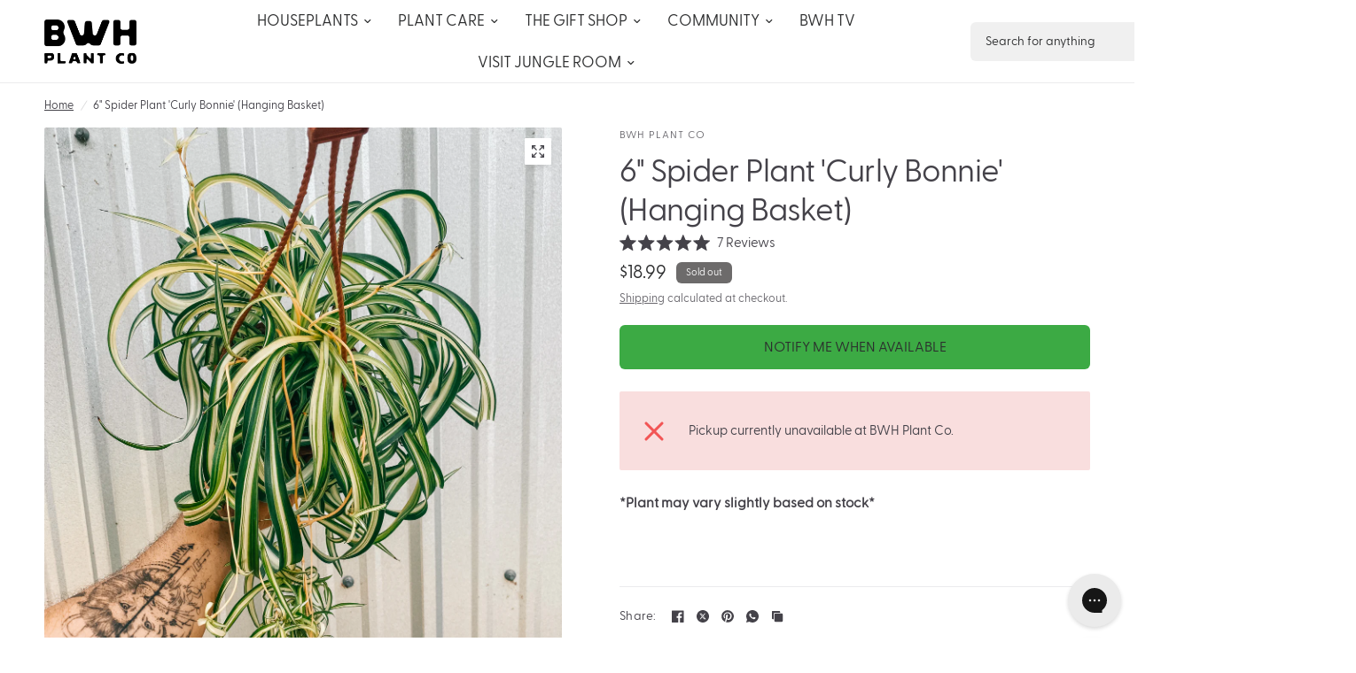

--- FILE ---
content_type: text/html; charset=utf-8
request_url: https://bwhplantco.com/products/6-spider-plant-curly-bonnie-hanging-basket
body_size: 62600
content:
<!doctype html><html class="no-js" lang="en" dir="ltr">
  <head>
    <meta charset="utf-8">
    <meta http-equiv="X-UA-Compatible" content="IE=edge,chrome=1">
    <meta name="viewport" content="width=device-width, initial-scale=1, maximum-scale=5, viewport-fit=cover">
    <meta name="theme-color" content="#ffffff">
    <link rel="canonical" href="https://bwhplantco.com/products/6-spider-plant-curly-bonnie-hanging-basket">
    <link rel="preconnect" href="https://cdn.shopify.com" crossorigin>
    <link rel="preload" as="style" href="//bwhplantco.com/cdn/shop/t/147/assets/app.css?v=151109412677122667341758572193">
<link rel="preload" as="style" href="//bwhplantco.com/cdn/shop/t/147/assets/product-grid.css?v=41302662981704890251758572237">
<link rel="preload" as="style" href="//bwhplantco.com/cdn/shop/t/147/assets/product.css?v=143930432663549067281758572239">
<link rel="preload" as="image" href="//bwhplantco.com/cdn/shop/products/image_d712e52b-fe95-41eb-9e21-93d35508a5e3.jpg?v=1624042652&width=345" imagesrcset="//bwhplantco.com/cdn/shop/products/image_d712e52b-fe95-41eb-9e21-93d35508a5e3.jpg?v=1624042652&width=345 345w,//bwhplantco.com/cdn/shop/products/image_d712e52b-fe95-41eb-9e21-93d35508a5e3.jpg?v=1624042652&width=610 610w,//bwhplantco.com/cdn/shop/products/image_d712e52b-fe95-41eb-9e21-93d35508a5e3.jpg?v=1624042652&width=1220 1220w" imagesizes="auto">




<link rel="preload" as="script" href="//bwhplantco.com/cdn/shop/t/147/assets/animations.min.js?v=147813703405119417831758572192">

<link rel="preload" as="script" href="//bwhplantco.com/cdn/shop/t/147/assets/header.js?v=6094887744313169711758572214">
<link rel="preload" as="script" href="//bwhplantco.com/cdn/shop/t/147/assets/vendor.min.js?v=3813312436454354751758572258">
<link rel="preload" as="script" href="//bwhplantco.com/cdn/shop/t/147/assets/app.js?v=48721389401249226011758572193">

<script>
window.lazySizesConfig = window.lazySizesConfig || {};
window.lazySizesConfig.expand = 250;
window.lazySizesConfig.loadMode = 1;
window.lazySizesConfig.loadHidden = false;
</script>


    <link rel="icon" type="image/png" href="//bwhplantco.com/cdn/shop/files/App_Icon_c06cd305-5d27-4594-9702-4ae3fc25bfd2.png?crop=center&height=32&v=1700160287&width=32">

    <title>
      6&quot; Spider Plant &#39;Curly Bonnie&#39; (Hanging Basket)
      
      
       &ndash; BWH Plant Co
    </title>

    
      <meta name="description" content="*Plant may vary slightly based on stock*">
    
<link rel="preconnect" href="https://fonts.shopifycdn.com" crossorigin>

<meta property="og:site_name" content="BWH Plant Co">
<meta property="og:url" content="https://bwhplantco.com/products/6-spider-plant-curly-bonnie-hanging-basket">
<meta property="og:title" content="6&quot; Spider Plant &#39;Curly Bonnie&#39; (Hanging Basket)">
<meta property="og:type" content="product">
<meta property="og:description" content="*Plant may vary slightly based on stock*"><meta property="og:image" content="http://bwhplantco.com/cdn/shop/products/image_d712e52b-fe95-41eb-9e21-93d35508a5e3.jpg?v=1624042652">
  <meta property="og:image:secure_url" content="https://bwhplantco.com/cdn/shop/products/image_d712e52b-fe95-41eb-9e21-93d35508a5e3.jpg?v=1624042652">
  <meta property="og:image:width" content="3024">
  <meta property="og:image:height" content="4032"><meta property="og:price:amount" content="18.99">
  <meta property="og:price:currency" content="USD"><meta name="twitter:card" content="summary_large_image">
<meta name="twitter:title" content="6&quot; Spider Plant &#39;Curly Bonnie&#39; (Hanging Basket)">
<meta name="twitter:description" content="*Plant may vary slightly based on stock*">


    <link href="//bwhplantco.com/cdn/shop/t/147/assets/app.css?v=151109412677122667341758572193" rel="stylesheet" type="text/css" media="all" />
    <link href="//bwhplantco.com/cdn/shop/t/147/assets/product-grid.css?v=41302662981704890251758572237" rel="stylesheet" type="text/css" media="all" />

    <style data-shopify>
     @font-face {
  font-family: "GreycliffCF-Regular";
  src: url("https://cdn.shopify.com/s/files/1/0259/6880/3906/files/GreycliffCF-Regular.woff?v=1705009556") format("woff");
  }
   @font-face {
  font-family: "MyFont-Medium";
  src: url("https://cdn.shopify.com/s/files/1/0259/6880/3906/files/MyFont-Bold.woff?v=1707927386") format("woff");
  }
  	@font-face {
  font-family: Archivo;
  font-weight: 400;
  font-style: normal;
  font-display: swap;
  src: url("//bwhplantco.com/cdn/fonts/archivo/archivo_n4.dc8d917cc69af0a65ae04d01fd8eeab28a3573c9.woff2") format("woff2"),
       url("//bwhplantco.com/cdn/fonts/archivo/archivo_n4.bd6b9c34fdb81d7646836be8065ce3c80a2cc984.woff") format("woff");
}

@font-face {
  font-family: Archivo;
  font-weight: 500;
  font-style: normal;
  font-display: swap;
  src: url("//bwhplantco.com/cdn/fonts/archivo/archivo_n5.272841b6d6b831864f7fecfa55541752bb399511.woff2") format("woff2"),
       url("//bwhplantco.com/cdn/fonts/archivo/archivo_n5.27fb58a71a175084eb68e15500549a69fe15738e.woff") format("woff");
}

@font-face {
  font-family: Archivo;
  font-weight: 600;
  font-style: normal;
  font-display: swap;
  src: url("//bwhplantco.com/cdn/fonts/archivo/archivo_n6.06ce7cb3e84f9557d04c35761e39e39ea101fb19.woff2") format("woff2"),
       url("//bwhplantco.com/cdn/fonts/archivo/archivo_n6.5dd16bc207dfc6d25ca8472d89387d828f610453.woff") format("woff");
}

@font-face {
  font-family: Archivo;
  font-weight: 400;
  font-style: italic;
  font-display: swap;
  src: url("//bwhplantco.com/cdn/fonts/archivo/archivo_i4.37d8c4e02dc4f8e8b559f47082eb24a5c48c2908.woff2") format("woff2"),
       url("//bwhplantco.com/cdn/fonts/archivo/archivo_i4.839d35d75c605237591e73815270f86ab696602c.woff") format("woff");
}

@font-face {
  font-family: Archivo;
  font-weight: 600;
  font-style: italic;
  font-display: swap;
  src: url("//bwhplantco.com/cdn/fonts/archivo/archivo_i6.0bb24d252a74d8be5c11aebd8e0623d0e78d962e.woff2") format("woff2"),
       url("//bwhplantco.com/cdn/fonts/archivo/archivo_i6.fbf64fc840abbe90ebdedde597401d7b3b9f31ef.woff") format("woff");
}


  		@font-face {
  font-family: Anton;
  font-weight: 400;
  font-style: normal;
  font-display: swap;
  src: url("//bwhplantco.com/cdn/fonts/anton/anton_n4.2ba6159dc1abf4f060e423ec24adc22041130b7f.woff2") format("woff2"),
       url("//bwhplantco.com/cdn/fonts/anton/anton_n4.4dfcf4cc9b33342f25e44f2b47f32840ec097e13.woff") format("woff");
}

@font-face {
  font-family: Anton;
  font-weight: 400;
  font-style: normal;
  font-display: swap;
  src: url("//bwhplantco.com/cdn/fonts/anton/anton_n4.2ba6159dc1abf4f060e423ec24adc22041130b7f.woff2") format("woff2"),
       url("//bwhplantco.com/cdn/fonts/anton/anton_n4.4dfcf4cc9b33342f25e44f2b47f32840ec097e13.woff") format("woff");
}

h1,h2,h3,h4,h5,h6,
  	.h1,.h2,.h3,.h4,.h5,.h6,
  	.logolink.text-logo,
  	.heading-font,
  	.h1-xlarge,
  	.h1-large,
  	blockquote p,
  	blockquote span,
  	.customer-addresses .my-address .address-index {
  		font-style: normal;
  		font-weight: 400;
  		font-family: MyFont-Medium, sans-serif;
  	}
  	body,
  	.body-font,
  	.thb-product-detail .product-title {
  		font-style: normal;
  		font-weight: 400;
  		font-family: GreycliffCF-Regular, sans-serif;
  	}
  	:root {
  		--mobile-swipe-width: calc(90vw - 15px);
  		--grid-width: 1600px;
  		--grid-width-row: 1700px;
  		--font-body-scale: 1.05;
  		--font-body-line-height-scale: 1.0;
  		--font-body-letter-spacing: 0.0em;
  		--font-announcement-scale: 1.0;
  		--font-body-medium-weight: 500;
      --font-body-bold-weight: 600;
  		--font-heading-scale: 1.0;
  		--font-heading-line-height-scale: 1.0;
  		--font-heading-letter-spacing: -0.02em;
  		--font-navigation-scale: 1.15;
  		--font-product-price-scale: 1.25;
  		--font-product-title-scale: 1.05;
  		--font-product-title-line-height-scale: 1.0;
  		--button-letter-spacing: 0.0em;

  		--block-border-radius: 2px;
  		--button-border-radius: 6px;
  		--input-border-radius: 6px;

  		--bg-body: #ffffff;
  		--bg-body-rgb: 255,255,255;
  		--bg-body-darken: #f7f7f7;
  		--payment-terms-background-color: #ffffff;

  		--color-body: #444249;
  		--color-body-rgb: 68,66,73;
  		--color-heading: #3caa44;
  		--color-heading-rgb: 60,170,68;

  		--color-accent: #3caa44;
  		--color-accent-hover: #339039;
  		--color-accent-rgb: 60,170,68;
  		--color-border: #ebebed;
  		--color-form-border: #e6e6e6;
  		--color-overlay-rgb: 159,163,167;

  		--shopify-accelerated-checkout-button-block-size: 50px;
  		--shopify-accelerated-checkout-inline-alignment: center;
  		--shopify-accelerated-checkout-skeleton-animation-duration: 0.25s;
  		--shopify-accelerated-checkout-button-border-radius: 6px;

  		--color-drawer-bg: #ffffff;
  		--color-drawer-bg-rgb: 255,255,255;

  		--color-announcement-bar-text: #2c2d2e;
  		--color-announcement-bar-bg: #6bd4b1;

  		--color-secondary-menu-text: #2c2d2e;
  		--color-secondary-menu-bg: #F5F5F5;

  		--color-header-bg: #ffffff;
  		--color-header-bg-rgb: 255,255,255;
  		--color-header-text: #2c2d2e;
  		--color-header-text-rgb: 44,45,46;
  		--color-header-links: #2c2d2e;
  		--color-header-links-rgb: 44,45,46;
  		--color-header-links-hover: #2c2d2e;
  		--color-header-links-hover-rgb: 44,45,46;
  		--color-header-icons: #2c2d2e;
  		--color-header-border: #E2E2E2;

  		--solid-button-background: #3caa44;
  		--solid-button-background-hover: #339039;
  		--solid-button-label: #2c2d2e;
  		--white-button-label: #2c2d2e;

  		--color-price: #2c2d2e;
  		--color-price-rgb: 44,45,46;
  		--color-price-discounted: #eb4f45;

  		--color-star: #3caa44;

  		--color-inventory-instock: #279A4B;
  		--color-inventory-lowstock: #3caa44;--block-shadows: 0px 4px 6px rgba(0, 0, 0, 0.08);--section-spacing-mobile: 50px;
  		--section-spacing-desktop: 50px;--color-product-card-bg: rgba(0,0,0,0);--color-article-card-bg: #ffffff;--color-badge-text: #ffffff;
  		--color-badge-sold-out: #6d6b6b;
  		--color-badge-sale: #f25555;
  		--color-badge-preorder: #666666;
  		--badge-corner-radius: 6px;.badge.new{
  					background: #3caa44;
  				}
  			
.badge.coming-soon{
  					background: #6bd4b1;
  				}
  			


--color-footer-heading: #3caa44;
  		--color-footer-heading-rgb: 60,170,68;
  		--color-footer-text: #2c2d2e;
  		--color-footer-text-rgb: 44,45,46;
  		--color-footer-link: #2c2d2e;
  		--color-footer-link-hover: #3caa44;
  		--color-footer-border: #2c2d2e;
  		--color-footer-border-rgb: 44,45,46;
  		--color-footer-bg: #ffffff;
  	}
</style>


    <script>
		window.theme = window.theme || {};
		theme = {
			settings: {
				money_with_currency_format:"${{amount}}",
				cart_drawer:true},
			routes: {
				root_url: '/',
				cart_url: '/cart',
				cart_add_url: '/cart/add',
				search_url: '/search',
				cart_change_url: '/cart/change',
				cart_update_url: '/cart/update',
				predictive_search_url: '/search/suggest',
			},
			variantStrings: {
        addToCart: `Add to cart`,
        soldOut: `Sold out`,
        unavailable: `Unavailable`,
        preOrder: `Pre-order`,
      },
			strings: {
				requiresTerms: `You must agree with the terms and conditions of sales to check out`,
				shippingEstimatorNoResults: `Sorry, we do not ship to your address.`,
				shippingEstimatorOneResult: `There is one shipping rate for your address:`,
				shippingEstimatorMultipleResults: `There are several shipping rates for your address:`,
				shippingEstimatorError: `One or more error occurred while retrieving shipping rates:`
			}
		};
    </script>
    <script>window.performance && window.performance.mark && window.performance.mark('shopify.content_for_header.start');</script><meta name="google-site-verification" content="ySIej_vrVRULxQkRlgzevmCfUEGCl1cPNOjBfOkEd1A">
<meta name="facebook-domain-verification" content="yifodfjnobt8pazg3pvvkm8y0v3d1w">
<meta id="shopify-digital-wallet" name="shopify-digital-wallet" content="/25968803906/digital_wallets/dialog">
<meta name="shopify-checkout-api-token" content="a1e2ad753f842dd02c55470370b07b95">
<meta id="in-context-paypal-metadata" data-shop-id="25968803906" data-venmo-supported="false" data-environment="production" data-locale="en_US" data-paypal-v4="true" data-currency="USD">
<link rel="alternate" type="application/json+oembed" href="https://bwhplantco.com/products/6-spider-plant-curly-bonnie-hanging-basket.oembed">
<script async="async" src="/checkouts/internal/preloads.js?locale=en-US"></script>
<link rel="preconnect" href="https://shop.app" crossorigin="anonymous">
<script async="async" src="https://shop.app/checkouts/internal/preloads.js?locale=en-US&shop_id=25968803906" crossorigin="anonymous"></script>
<script id="apple-pay-shop-capabilities" type="application/json">{"shopId":25968803906,"countryCode":"US","currencyCode":"USD","merchantCapabilities":["supports3DS"],"merchantId":"gid:\/\/shopify\/Shop\/25968803906","merchantName":"BWH Plant Co","requiredBillingContactFields":["postalAddress","email","phone"],"requiredShippingContactFields":["postalAddress","email","phone"],"shippingType":"shipping","supportedNetworks":["visa","masterCard","amex","discover","elo","jcb"],"total":{"type":"pending","label":"BWH Plant Co","amount":"1.00"},"shopifyPaymentsEnabled":true,"supportsSubscriptions":true}</script>
<script id="shopify-features" type="application/json">{"accessToken":"a1e2ad753f842dd02c55470370b07b95","betas":["rich-media-storefront-analytics"],"domain":"bwhplantco.com","predictiveSearch":true,"shopId":25968803906,"locale":"en"}</script>
<script>var Shopify = Shopify || {};
Shopify.shop = "bwh-plantco.myshopify.com";
Shopify.locale = "en";
Shopify.currency = {"active":"USD","rate":"1.0"};
Shopify.country = "US";
Shopify.theme = {"name":"🪴MAIN THEME (Oct 24)","id":148262289579,"schema_name":"Vision","schema_version":"7.0.0","theme_store_id":2053,"role":"main"};
Shopify.theme.handle = "null";
Shopify.theme.style = {"id":null,"handle":null};
Shopify.cdnHost = "bwhplantco.com/cdn";
Shopify.routes = Shopify.routes || {};
Shopify.routes.root = "/";</script>
<script type="module">!function(o){(o.Shopify=o.Shopify||{}).modules=!0}(window);</script>
<script>!function(o){function n(){var o=[];function n(){o.push(Array.prototype.slice.apply(arguments))}return n.q=o,n}var t=o.Shopify=o.Shopify||{};t.loadFeatures=n(),t.autoloadFeatures=n()}(window);</script>
<script>
  window.ShopifyPay = window.ShopifyPay || {};
  window.ShopifyPay.apiHost = "shop.app\/pay";
  window.ShopifyPay.redirectState = null;
</script>
<script id="shop-js-analytics" type="application/json">{"pageType":"product"}</script>
<script defer="defer" async type="module" src="//bwhplantco.com/cdn/shopifycloud/shop-js/modules/v2/client.init-shop-cart-sync_COMZFrEa.en.esm.js"></script>
<script defer="defer" async type="module" src="//bwhplantco.com/cdn/shopifycloud/shop-js/modules/v2/chunk.common_CdXrxk3f.esm.js"></script>
<script type="module">
  await import("//bwhplantco.com/cdn/shopifycloud/shop-js/modules/v2/client.init-shop-cart-sync_COMZFrEa.en.esm.js");
await import("//bwhplantco.com/cdn/shopifycloud/shop-js/modules/v2/chunk.common_CdXrxk3f.esm.js");

  window.Shopify.SignInWithShop?.initShopCartSync?.({"fedCMEnabled":true,"windoidEnabled":true});

</script>
<script defer="defer" async type="module" src="//bwhplantco.com/cdn/shopifycloud/shop-js/modules/v2/client.payment-terms_D7XnU2ez.en.esm.js"></script>
<script defer="defer" async type="module" src="//bwhplantco.com/cdn/shopifycloud/shop-js/modules/v2/chunk.common_CdXrxk3f.esm.js"></script>
<script defer="defer" async type="module" src="//bwhplantco.com/cdn/shopifycloud/shop-js/modules/v2/chunk.modal_C89cmTvN.esm.js"></script>
<script type="module">
  await import("//bwhplantco.com/cdn/shopifycloud/shop-js/modules/v2/client.payment-terms_D7XnU2ez.en.esm.js");
await import("//bwhplantco.com/cdn/shopifycloud/shop-js/modules/v2/chunk.common_CdXrxk3f.esm.js");
await import("//bwhplantco.com/cdn/shopifycloud/shop-js/modules/v2/chunk.modal_C89cmTvN.esm.js");

  
</script>
<script>
  window.Shopify = window.Shopify || {};
  if (!window.Shopify.featureAssets) window.Shopify.featureAssets = {};
  window.Shopify.featureAssets['shop-js'] = {"shop-cart-sync":["modules/v2/client.shop-cart-sync_CRSPkpKa.en.esm.js","modules/v2/chunk.common_CdXrxk3f.esm.js"],"init-fed-cm":["modules/v2/client.init-fed-cm_DO1JVZ96.en.esm.js","modules/v2/chunk.common_CdXrxk3f.esm.js"],"init-windoid":["modules/v2/client.init-windoid_hXardXh0.en.esm.js","modules/v2/chunk.common_CdXrxk3f.esm.js"],"init-shop-email-lookup-coordinator":["modules/v2/client.init-shop-email-lookup-coordinator_jpxQlUsx.en.esm.js","modules/v2/chunk.common_CdXrxk3f.esm.js"],"shop-toast-manager":["modules/v2/client.shop-toast-manager_C-K0q6-t.en.esm.js","modules/v2/chunk.common_CdXrxk3f.esm.js"],"shop-button":["modules/v2/client.shop-button_B6dBoDg5.en.esm.js","modules/v2/chunk.common_CdXrxk3f.esm.js"],"shop-login-button":["modules/v2/client.shop-login-button_BHRMsoBb.en.esm.js","modules/v2/chunk.common_CdXrxk3f.esm.js","modules/v2/chunk.modal_C89cmTvN.esm.js"],"shop-cash-offers":["modules/v2/client.shop-cash-offers_p6Pw3nax.en.esm.js","modules/v2/chunk.common_CdXrxk3f.esm.js","modules/v2/chunk.modal_C89cmTvN.esm.js"],"avatar":["modules/v2/client.avatar_BTnouDA3.en.esm.js"],"init-shop-cart-sync":["modules/v2/client.init-shop-cart-sync_COMZFrEa.en.esm.js","modules/v2/chunk.common_CdXrxk3f.esm.js"],"init-shop-for-new-customer-accounts":["modules/v2/client.init-shop-for-new-customer-accounts_BNQiNx4m.en.esm.js","modules/v2/client.shop-login-button_BHRMsoBb.en.esm.js","modules/v2/chunk.common_CdXrxk3f.esm.js","modules/v2/chunk.modal_C89cmTvN.esm.js"],"pay-button":["modules/v2/client.pay-button_CRuQ9trT.en.esm.js","modules/v2/chunk.common_CdXrxk3f.esm.js"],"init-customer-accounts-sign-up":["modules/v2/client.init-customer-accounts-sign-up_Q1yheB3t.en.esm.js","modules/v2/client.shop-login-button_BHRMsoBb.en.esm.js","modules/v2/chunk.common_CdXrxk3f.esm.js","modules/v2/chunk.modal_C89cmTvN.esm.js"],"checkout-modal":["modules/v2/client.checkout-modal_DtXVhFgQ.en.esm.js","modules/v2/chunk.common_CdXrxk3f.esm.js","modules/v2/chunk.modal_C89cmTvN.esm.js"],"init-customer-accounts":["modules/v2/client.init-customer-accounts_B5rMd0lj.en.esm.js","modules/v2/client.shop-login-button_BHRMsoBb.en.esm.js","modules/v2/chunk.common_CdXrxk3f.esm.js","modules/v2/chunk.modal_C89cmTvN.esm.js"],"lead-capture":["modules/v2/client.lead-capture_CmGCXBh3.en.esm.js","modules/v2/chunk.common_CdXrxk3f.esm.js","modules/v2/chunk.modal_C89cmTvN.esm.js"],"shop-follow-button":["modules/v2/client.shop-follow-button_CV5C02lv.en.esm.js","modules/v2/chunk.common_CdXrxk3f.esm.js","modules/v2/chunk.modal_C89cmTvN.esm.js"],"shop-login":["modules/v2/client.shop-login_Bz_Zm_XZ.en.esm.js","modules/v2/chunk.common_CdXrxk3f.esm.js","modules/v2/chunk.modal_C89cmTvN.esm.js"],"payment-terms":["modules/v2/client.payment-terms_D7XnU2ez.en.esm.js","modules/v2/chunk.common_CdXrxk3f.esm.js","modules/v2/chunk.modal_C89cmTvN.esm.js"]};
</script>
<script>(function() {
  var isLoaded = false;
  function asyncLoad() {
    if (isLoaded) return;
    isLoaded = true;
    var urls = ["https:\/\/instafeed.nfcube.com\/cdn\/9f51b44620d73cdece2e091ec1efe896.js?shop=bwh-plantco.myshopify.com","https:\/\/config.gorgias.chat\/bundle-loader\/01HBDXYTV3ERA1TSXWQ4YJZZQ7?source=shopify1click\u0026shop=bwh-plantco.myshopify.com","https:\/\/static.shareasale.com\/json\/shopify\/shareasale-tracking.js?sasmid=148560\u0026ssmtid=76892\u0026shop=bwh-plantco.myshopify.com","https:\/\/assets.tapcart.com\/__tc-ck-loader\/index.js?appId=0NFa2bOubl\u0026environment=production\u0026shop=bwh-plantco.myshopify.com","https:\/\/cdn.tapcart.com\/webbridge-sdk\/webbridge.umd.js?shop=bwh-plantco.myshopify.com","https:\/\/cdn.rebuyengine.com\/onsite\/js\/rebuy.js?shop=bwh-plantco.myshopify.com","https:\/\/app.getavid.ai\/shopify\/shopify-script-tag.js?shop=bwh-plantco.myshopify.com","https:\/\/app.getavid.ai\/shopify\/avidai-script-tag.js?shop=bwh-plantco.myshopify.com","\/\/cdn.shopify.com\/proxy\/58bc5bddb9e3b4f33b11278f920617bcf4630e7b9655b09c45c75e4fbd580ab0\/bwh-plantco.bookthatapp.com\/javascripts\/bta-installed.js?shop=bwh-plantco.myshopify.com\u0026sp-cache-control=cHVibGljLCBtYXgtYWdlPTkwMA","\/\/cdn.shopify.com\/proxy\/14244286067277f210c12021139237dd383318fe0698b3c3bebe16b06f1e6158\/bwh-plantco.bookthatapp.com\/sdk\/v1\/js\/bta-order-status-bootstrap.min.js?shop=bwh-plantco.myshopify.com\u0026sp-cache-control=cHVibGljLCBtYXgtYWdlPTkwMA","https:\/\/assets.9gtb.com\/loader.js?g_cvt_id=e8788f97-940c-487a-867a-f7b8707afbf5\u0026shop=bwh-plantco.myshopify.com"];
    for (var i = 0; i < urls.length; i++) {
      var s = document.createElement('script');
      s.type = 'text/javascript';
      s.async = true;
      s.src = urls[i];
      var x = document.getElementsByTagName('script')[0];
      x.parentNode.insertBefore(s, x);
    }
  };
  if(window.attachEvent) {
    window.attachEvent('onload', asyncLoad);
  } else {
    window.addEventListener('load', asyncLoad, false);
  }
})();</script>
<script id="__st">var __st={"a":25968803906,"offset":-18000,"reqid":"b37630d6-18f6-4626-b755-310cd7c38c55-1763500244","pageurl":"bwhplantco.com\/products\/6-spider-plant-curly-bonnie-hanging-basket","u":"98c6fa123438","p":"product","rtyp":"product","rid":6759332020395};</script>
<script>window.ShopifyPaypalV4VisibilityTracking = true;</script>
<script id="captcha-bootstrap">!function(){'use strict';const t='contact',e='account',n='new_comment',o=[[t,t],['blogs',n],['comments',n],[t,'customer']],c=[[e,'customer_login'],[e,'guest_login'],[e,'recover_customer_password'],[e,'create_customer']],r=t=>t.map((([t,e])=>`form[action*='/${t}']:not([data-nocaptcha='true']) input[name='form_type'][value='${e}']`)).join(','),a=t=>()=>t?[...document.querySelectorAll(t)].map((t=>t.form)):[];function s(){const t=[...o],e=r(t);return a(e)}const i='password',u='form_key',d=['recaptcha-v3-token','g-recaptcha-response','h-captcha-response',i],f=()=>{try{return window.sessionStorage}catch{return}},m='__shopify_v',_=t=>t.elements[u];function p(t,e,n=!1){try{const o=window.sessionStorage,c=JSON.parse(o.getItem(e)),{data:r}=function(t){const{data:e,action:n}=t;return t[m]||n?{data:e,action:n}:{data:t,action:n}}(c);for(const[e,n]of Object.entries(r))t.elements[e]&&(t.elements[e].value=n);n&&o.removeItem(e)}catch(o){console.error('form repopulation failed',{error:o})}}const l='form_type',E='cptcha';function T(t){t.dataset[E]=!0}const w=window,h=w.document,L='Shopify',v='ce_forms',y='captcha';let A=!1;((t,e)=>{const n=(g='f06e6c50-85a8-45c8-87d0-21a2b65856fe',I='https://cdn.shopify.com/shopifycloud/storefront-forms-hcaptcha/ce_storefront_forms_captcha_hcaptcha.v1.5.2.iife.js',D={infoText:'Protected by hCaptcha',privacyText:'Privacy',termsText:'Terms'},(t,e,n)=>{const o=w[L][v],c=o.bindForm;if(c)return c(t,g,e,D).then(n);var r;o.q.push([[t,g,e,D],n]),r=I,A||(h.body.append(Object.assign(h.createElement('script'),{id:'captcha-provider',async:!0,src:r})),A=!0)});var g,I,D;w[L]=w[L]||{},w[L][v]=w[L][v]||{},w[L][v].q=[],w[L][y]=w[L][y]||{},w[L][y].protect=function(t,e){n(t,void 0,e),T(t)},Object.freeze(w[L][y]),function(t,e,n,w,h,L){const[v,y,A,g]=function(t,e,n){const i=e?o:[],u=t?c:[],d=[...i,...u],f=r(d),m=r(i),_=r(d.filter((([t,e])=>n.includes(e))));return[a(f),a(m),a(_),s()]}(w,h,L),I=t=>{const e=t.target;return e instanceof HTMLFormElement?e:e&&e.form},D=t=>v().includes(t);t.addEventListener('submit',(t=>{const e=I(t);if(!e)return;const n=D(e)&&!e.dataset.hcaptchaBound&&!e.dataset.recaptchaBound,o=_(e),c=g().includes(e)&&(!o||!o.value);(n||c)&&t.preventDefault(),c&&!n&&(function(t){try{if(!f())return;!function(t){const e=f();if(!e)return;const n=_(t);if(!n)return;const o=n.value;o&&e.removeItem(o)}(t);const e=Array.from(Array(32),(()=>Math.random().toString(36)[2])).join('');!function(t,e){_(t)||t.append(Object.assign(document.createElement('input'),{type:'hidden',name:u})),t.elements[u].value=e}(t,e),function(t,e){const n=f();if(!n)return;const o=[...t.querySelectorAll(`input[type='${i}']`)].map((({name:t})=>t)),c=[...d,...o],r={};for(const[a,s]of new FormData(t).entries())c.includes(a)||(r[a]=s);n.setItem(e,JSON.stringify({[m]:1,action:t.action,data:r}))}(t,e)}catch(e){console.error('failed to persist form',e)}}(e),e.submit())}));const S=(t,e)=>{t&&!t.dataset[E]&&(n(t,e.some((e=>e===t))),T(t))};for(const o of['focusin','change'])t.addEventListener(o,(t=>{const e=I(t);D(e)&&S(e,y())}));const B=e.get('form_key'),M=e.get(l),P=B&&M;t.addEventListener('DOMContentLoaded',(()=>{const t=y();if(P)for(const e of t)e.elements[l].value===M&&p(e,B);[...new Set([...A(),...v().filter((t=>'true'===t.dataset.shopifyCaptcha))])].forEach((e=>S(e,t)))}))}(h,new URLSearchParams(w.location.search),n,t,e,['guest_login'])})(!0,!0)}();</script>
<script integrity="sha256-52AcMU7V7pcBOXWImdc/TAGTFKeNjmkeM1Pvks/DTgc=" data-source-attribution="shopify.loadfeatures" defer="defer" src="//bwhplantco.com/cdn/shopifycloud/storefront/assets/storefront/load_feature-81c60534.js" crossorigin="anonymous"></script>
<script crossorigin="anonymous" defer="defer" src="//bwhplantco.com/cdn/shopifycloud/storefront/assets/shopify_pay/storefront-65b4c6d7.js?v=20250812"></script>
<script data-source-attribution="shopify.dynamic_checkout.dynamic.init">var Shopify=Shopify||{};Shopify.PaymentButton=Shopify.PaymentButton||{isStorefrontPortableWallets:!0,init:function(){window.Shopify.PaymentButton.init=function(){};var t=document.createElement("script");t.src="https://bwhplantco.com/cdn/shopifycloud/portable-wallets/latest/portable-wallets.en.js",t.type="module",document.head.appendChild(t)}};
</script>
<script data-source-attribution="shopify.dynamic_checkout.buyer_consent">
  function portableWalletsHideBuyerConsent(e){var t=document.getElementById("shopify-buyer-consent"),n=document.getElementById("shopify-subscription-policy-button");t&&n&&(t.classList.add("hidden"),t.setAttribute("aria-hidden","true"),n.removeEventListener("click",e))}function portableWalletsShowBuyerConsent(e){var t=document.getElementById("shopify-buyer-consent"),n=document.getElementById("shopify-subscription-policy-button");t&&n&&(t.classList.remove("hidden"),t.removeAttribute("aria-hidden"),n.addEventListener("click",e))}window.Shopify?.PaymentButton&&(window.Shopify.PaymentButton.hideBuyerConsent=portableWalletsHideBuyerConsent,window.Shopify.PaymentButton.showBuyerConsent=portableWalletsShowBuyerConsent);
</script>
<script data-source-attribution="shopify.dynamic_checkout.cart.bootstrap">document.addEventListener("DOMContentLoaded",(function(){function t(){return document.querySelector("shopify-accelerated-checkout-cart, shopify-accelerated-checkout")}if(t())Shopify.PaymentButton.init();else{new MutationObserver((function(e,n){t()&&(Shopify.PaymentButton.init(),n.disconnect())})).observe(document.body,{childList:!0,subtree:!0})}}));
</script>
<link id="shopify-accelerated-checkout-styles" rel="stylesheet" media="screen" href="https://bwhplantco.com/cdn/shopifycloud/portable-wallets/latest/accelerated-checkout-backwards-compat.css" crossorigin="anonymous">
<style id="shopify-accelerated-checkout-cart">
        #shopify-buyer-consent {
  margin-top: 1em;
  display: inline-block;
  width: 100%;
}

#shopify-buyer-consent.hidden {
  display: none;
}

#shopify-subscription-policy-button {
  background: none;
  border: none;
  padding: 0;
  text-decoration: underline;
  font-size: inherit;
  cursor: pointer;
}

#shopify-subscription-policy-button::before {
  box-shadow: none;
}

      </style>

<script>window.performance && window.performance.mark && window.performance.mark('shopify.content_for_header.end');</script>
    <!-- Header hook for plugins -->
    <script>
      document.documentElement.className = document.documentElement.className.replace('no-js', 'js');
    </script>
    <link href="//bwhplantco.com/cdn/shop/t/147/assets/okendo-styling.css?v=76268714090633923271758572228" rel="stylesheet" type="text/css" media="all" />
    
<!-- AvidAI Widgets Script - DO NOT REMOVE THIS LINE -->
<script src="//bwhplantco.com/cdn/shop/t/147/assets/avidai-widgets.js?v=149807078483068290561763366343" defer></script>
<!-- End AvidAI Widgets Script - DO NOT REMOVE THIS LINE -->
<!-- AvidAI Tracking Script - DO NOT REMOVE THIS LINE -->
<script src="//bwhplantco.com/cdn/shop/t/147/assets/avidai-tracking.js?v=116189050978642240781763366343" defer></script>
<!-- End AvidAI Tracking Script - DO NOT REMOVE THIS LINE -->

  <!-- BEGIN app block: shopify://apps/bta-appointment-booking-app/blocks/widgets/447b4be3-b8e8-4347-959f-d9a05d4b2d5d -->
<script>var bondVariantIds = [], productConfig = {}, productMetafields;productMetafields = '';

        if (productMetafields !== '') {
            productConfig = JSON.parse('{"' +
                decodeURI(productMetafields).replace(/"/g, '\\"').replace(/&/g, '","').replace(/=/g, '":"')
                + '"}');
        }

    const parsedSettings = JSON.parse('{"dateFormat":"MM/DD/YYYY","domain":"bwhplantco.com","env":"production","path_prefix":"/apps/bookthatapp","should_load":true,"widget_enabled_list":["reservation","class","rental","upcoming_event","calendar","activity","appt"],"widget_on_every_page":true,"widgets_mode":{"upcoming_event":["inline"]}}' || '{}')

    window.BtaConfig = {
        account: 'bwh-plantco',
        bondVariantIds: bondVariantIds,
        cart: `{"note":null,"attributes":{},"original_total_price":0,"total_price":0,"total_discount":0,"total_weight":0.0,"item_count":0,"items":[],"requires_shipping":false,"currency":"USD","items_subtotal_price":0,"cart_level_discount_applications":[],"checkout_charge_amount":0}`,
        customer: '',product: productConfig,settings: parsedSettings,
        version: '1.6'
    }

    const pathPrefix = parsedSettings.path_prefix || '/apps/bookthatapp';
    const widgetScriptUrl = `//bwhplantco.com${pathPrefix}/sdk/v1/js/bta-widgets-bootstrap.min.js`;

    const widgetScript = document.createElement('script');

    widgetScript.src = widgetScriptUrl;
    widgetScript.defer = true;
    // render the script tag in the head
    document.head.appendChild(widgetScript);
</script>


<!-- END app block --><!-- BEGIN app block: shopify://apps/hulk-form-builder/blocks/app-embed/b6b8dd14-356b-4725-a4ed-77232212b3c3 --><!-- BEGIN app snippet: hulkapps-formbuilder-theme-ext --><script type="text/javascript">
  
  if (typeof window.formbuilder_customer != "object") {
        window.formbuilder_customer = {}
  }

  window.hulkFormBuilder = {
    form_data: {"form_zSAGXuaB4QMTva1fHLpnsA":{"uuid":"zSAGXuaB4QMTva1fHLpnsA","form_name":"Private Event Booking","form_data":{"div_back_gradient_1":"#fff","div_back_gradient_2":"#ffe4f7","back_color":"#fff","form_title":"\u003ch2 style=\"text-align: center;\"\u003e\u003cstrong\u003eBook A Private Event\u003c\/strong\u003e\u003c\/h2\u003e\n\u003cquillbot-extension-portal\u003e\u003c\/quillbot-extension-portal\u003e\u003cquillbot-extension-portal\u003e\u003c\/quillbot-extension-portal\u003e\u003cquillbot-extension-portal\u003e\u003c\/quillbot-extension-portal\u003e","form_submit":"Submit Event Request","after_submit":"hideAndmessage","after_submit_msg":"\u003cp\u003eThank you for reaching out! We\u0026#39;ll be in touch soon regarding your event.\u003c\/p\u003e\n","captcha_enable":"no","label_style":"blockLabels","input_border_radius":"2","back_type":"transparent","input_back_color":"#fff","input_back_color_hover":"#fff","back_shadow":"softDarkShadow","label_font_clr":"#333333","input_font_clr":"#333333","button_align":"fullBtn","button_clr":"#fff","button_back_clr":"#333333","button_border_radius":"2","form_width":"600px","form_border_size":"2","form_border_clr":"#d2d2d2","form_border_radius":"1","label_font_size":"14","input_font_size":"12","button_font_size":"16","form_padding":"20","input_border_color":"#ccc","input_border_color_hover":"#ccc","btn_border_clr":"#333333","btn_border_size":"1","form_name":"Private Event Booking","":"events@bwhplantco.com","form_emails":" carlie@bwhplantco.com,events@bwhplantco.com","form_description":"\u003cp style=\"text-align: center;\"\u003eWhether you\u0026rsquo;re celebrating a birthday, hosting a team outing, or just want the place to yourself\u0026mdash;this is where it starts.\u003cbr \/\u003e\n\u003cbr \/\u003e\nOnce submitted, a member of our team will reach out within 2 business days to confirm availability and next steps.\u003c\/p\u003e\n\u003cquillbot-extension-portal\u003e\u003c\/quillbot-extension-portal\u003e\u003cquillbot-extension-portal\u003e\u003c\/quillbot-extension-portal\u003e\u003cquillbot-extension-portal\u003e\u003c\/quillbot-extension-portal\u003e","image_url":"https:\/\/form-builder-by-hulkapps.s3.amazonaws.com\/uploads\/form_template_image\/form_template\/55\/Event.jpg","admin_email_subject":"Private Event Request","admin_email_message":"\u003cp\u003e\u003cbr \/\u003e\nThere is a new private event inquiry for Jungle\u0026nbsp;Room!\u003cbr \/\u003e\n\u003cbr \/\u003e\nPlease find the details below:\u003c\/p\u003e\n","form_access_message":"\u003cp\u003ePlease login to access the form\u003cbr\u003eDo not have an account? Create account\u003c\/p\u003e","notification_email_send":true,"record_referrer_url":"yes","pass_referrer_url_on_email":"no","inline_validation":"yes","zapier_integration":"yes","slack_integration":"no","formElements":[{"Conditions":{},"type":"text","position":0,"label":"First Name","required":"yes","halfwidth":"yes","page_number":1},{"Conditions":{},"type":"text","position":1,"label":"Last Name","required":"yes","halfwidth":"yes","page_number":1},{"type":"email","position":2,"label":"Email","required":"yes","email_confirm":"yes","Conditions":{},"page_number":1},{"Conditions":{},"type":"phone","position":3,"label":"Phone Number ","placeholder":"### ### ###","page_number":1,"required":"yes"},{"Conditions":{},"type":"select","position":4,"label":"What type of event are you looking to host?","values":"🌿 Workshop (choose from our signature offerings)\n🎉 Private party\n🧁 Kids Birthday celebration\n🏢 Corporate team building\n💍 Bridal or baby shower\n🧘 Wellness event\nOther","elementCost":{},"other_value":"yes","other_value_label":"Please describe what you're envisioning for your event:","page_number":1},{"Conditions":{},"type":"text","position":5,"label":"Estimated Guest Count","placeholder":" e.g., “10–15,” “20–30” etc","required":"yes","halfwidth":"no","page_number":1},{"Conditions":{},"type":"text","position":6,"label":"Do you have a specific date in mind? If you′re still deciding, please include any additional details like the ideal month\/day of week you′re interested in.","halfwidth":"no","required":"yes","page_number":1},{"Conditions":{},"type":"select","position":7,"label":"Preferred event time(s):","values":"Morning (10am–12pm)\nAfternoon (12pm–4pm)\nEvening (5pm–8pm)\nFlexible\/Not sure yet","elementCost":{},"other_value":"no","page_number":1}]},"is_spam_form":false,"shop_uuid":"tR8v64cdkWGZzTZigKGT1g","shop_timezone":"America\/New_York","shop_id":147360,"shop_is_after_submit_enabled":false,"shop_shopify_plan":"shopify_plus","shop_shopify_domain":"bwh-plantco.myshopify.com","shop_remove_watermark":false,"shop_created_at":"2025-08-27T09:48:57.361-05:00"}},
    shop_data: {"shop_tR8v64cdkWGZzTZigKGT1g":{"shop_uuid":"tR8v64cdkWGZzTZigKGT1g","shop_timezone":"America\/New_York","shop_id":147360,"shop_is_after_submit_enabled":false,"shop_shopify_plan":"shopify_plus","shop_shopify_domain":"bwh-plantco.myshopify.com","shop_created_at":"2025-08-27T09:48:57.361-05:00","is_skip_metafield":false,"shop_deleted":false,"shop_disabled":false}},
    settings_data: {"shop_settings":{"shop_customise_msgs":[],"default_customise_msgs":{"is_required":"is required","thank_you":"Thank you! The form was submitted successfully.","processing":"Processing...","valid_data":"Please provide valid data","valid_email":"Provide valid email format","valid_tags":"HTML Tags are not allowed","valid_phone":"Provide valid phone number","valid_captcha":"Please provide valid captcha response","valid_url":"Provide valid URL","only_number_alloud":"Provide valid number in","number_less":"must be less than","number_more":"must be more than","image_must_less":"Image must be less than 20MB","image_number":"Images allowed","image_extension":"Invalid extension! Please provide image file","error_image_upload":"Error in image upload. Please try again.","error_file_upload":"Error in file upload. Please try again.","your_response":"Your response","error_form_submit":"Error occur.Please try again after sometime.","email_submitted":"Form with this email is already submitted","invalid_email_by_zerobounce":"The email address you entered appears to be invalid. Please check it and try again.","download_file":"Download file","card_details_invalid":"Your card details are invalid","card_details":"Card details","please_enter_card_details":"Please enter card details","card_number":"Card number","exp_mm":"Exp MM","exp_yy":"Exp YY","crd_cvc":"CVV","payment_value":"Payment amount","please_enter_payment_amount":"Please enter payment amount","address1":"Address line 1","address2":"Address line 2","city":"City","province":"Province","zipcode":"Zip code","country":"Country","blocked_domain":"This form does not accept addresses from","file_must_less":"File must be less than 20MB","file_extension":"Invalid extension! Please provide file","only_file_number_alloud":"files allowed","previous":"Previous","next":"Next","must_have_a_input":"Please enter at least one field.","please_enter_required_data":"Please enter required data","atleast_one_special_char":"Include at least one special character","atleast_one_lowercase_char":"Include at least one lowercase character","atleast_one_uppercase_char":"Include at least one uppercase character","atleast_one_number":"Include at least one number","must_have_8_chars":"Must have 8 characters long","be_between_8_and_12_chars":"Be between 8 and 12 characters long","please_select":"Please Select","phone_submitted":"Form with this phone number is already submitted","user_res_parse_error":"Error while submitting the form","valid_same_values":"values must be same","product_choice_clear_selection":"Clear Selection","picture_choice_clear_selection":"Clear Selection","remove_all_for_file_image_upload":"Remove All","invalid_file_type_for_image_upload":"You can't upload files of this type.","invalid_file_type_for_signature_upload":"You can't upload files of this type.","max_files_exceeded_for_file_upload":"You can not upload any more files.","max_files_exceeded_for_image_upload":"You can not upload any more files.","file_already_exist":"File already uploaded","max_limit_exceed":"You have added the maximum number of text fields.","cancel_upload_for_file_upload":"Cancel upload","cancel_upload_for_image_upload":"Cancel upload","cancel_upload_for_signature_upload":"Cancel upload"},"shop_blocked_domains":[]}},
    features_data: {"shop_plan_features":{"shop_plan_features":["unlimited-forms","full-design-customization","export-form-submissions","multiple-recipients-for-form-submissions","multiple-admin-notifications","enable-captcha","unlimited-file-uploads","save-submitted-form-data","set-auto-response-message","conditional-logic","form-banner","save-as-draft-facility","include-user-response-in-admin-email","disable-form-submission","mail-platform-integration","stripe-payment-integration","pre-built-templates","create-customer-account-on-shopify","google-analytics-3-by-tracking-id","facebook-pixel-id","bing-uet-pixel-id","advanced-js","advanced-css","api-available","customize-form-message","hidden-field","restrict-from-submissions-per-one-user","utm-tracking","ratings","privacy-notices","heading","paragraph","shopify-flow-trigger","domain-setup","block-domain","address","html-code","form-schedule","after-submit-script","customize-form-scrolling","on-form-submission-record-the-referrer-url","password","duplicate-the-forms","include-user-response-in-auto-responder-email","elements-add-ons","admin-and-auto-responder-email-with-tokens","email-export","premium-support","google-analytics-4-by-measurement-id","google-ads-for-tracking-conversion","validation-field","approve-or-decline-submission","product-choice","ticket-system","emoji-feedback","multi-line-text","iamge-choice","image-display","file-upload","slack-integration","google-sheets-integration","multi-page-form","access-only-for-logged-in-users","zapier-integration","add-tags-for-existing-customers","restrict-from-submissions-per-phone-number","multi-column-text","booking","zerobounce-integration","load_form_as_popup","advanced_conditional_logic"]}},
    shop: null,
    shop_id: null,
    plan_features: null,
    validateDoubleQuotes: false,
    assets: {
      extraFunctions: "https://cdn.shopify.com/extensions/019a6c74-29f3-754a-afe5-b354ea02c446/form_builder-47/assets/extra-functions.js",
      extraStyles: "https://cdn.shopify.com/extensions/019a6c74-29f3-754a-afe5-b354ea02c446/form_builder-47/assets/extra-styles.css",
      bootstrapStyles: "https://cdn.shopify.com/extensions/019a6c74-29f3-754a-afe5-b354ea02c446/form_builder-47/assets/theme-app-extension-bootstrap.css"
    },
    translations: {
      htmlTagNotAllowed: "HTML Tags are not allowed",
      sqlQueryNotAllowed: "SQL Queries are not allowed",
      doubleQuoteNotAllowed: "Double quotes are not allowed",
      vorwerkHttpWwwNotAllowed: "The words \u0026#39;http\u0026#39; and \u0026#39;www\u0026#39; are not allowed. Please remove them and try again.",
      maxTextFieldsReached: "You have added the maximum number of text fields.",
      avoidNegativeWords: "Avoid negative words: Don\u0026#39;t use negative words in your contact message.",
      customDesignOnly: "This form is for custom designs requests. For general inquiries please contact our team at info@stagheaddesigns.com",
      zerobounceApiErrorMsg: "We couldn\u0026#39;t verify your email due to a technical issue. Please try again later.",
    }

  }

  

  window.FbThemeAppExtSettingsHash = {}
  
</script><!-- END app snippet --><!-- END app block --><!-- BEGIN app block: shopify://apps/klaviyo-email-marketing-sms/blocks/klaviyo-onsite-embed/2632fe16-c075-4321-a88b-50b567f42507 -->












  <script async src="https://static.klaviyo.com/onsite/js/R35zZb/klaviyo.js?company_id=R35zZb"></script>
  <script>!function(){if(!window.klaviyo){window._klOnsite=window._klOnsite||[];try{window.klaviyo=new Proxy({},{get:function(n,i){return"push"===i?function(){var n;(n=window._klOnsite).push.apply(n,arguments)}:function(){for(var n=arguments.length,o=new Array(n),w=0;w<n;w++)o[w]=arguments[w];var t="function"==typeof o[o.length-1]?o.pop():void 0,e=new Promise((function(n){window._klOnsite.push([i].concat(o,[function(i){t&&t(i),n(i)}]))}));return e}}})}catch(n){window.klaviyo=window.klaviyo||[],window.klaviyo.push=function(){var n;(n=window._klOnsite).push.apply(n,arguments)}}}}();</script>

  
    <script id="viewed_product">
      if (item == null) {
        var _learnq = _learnq || [];

        var MetafieldReviews = null
        var MetafieldYotpoRating = null
        var MetafieldYotpoCount = null
        var MetafieldLooxRating = null
        var MetafieldLooxCount = null
        var okendoProduct = null
        var okendoProductReviewCount = null
        var okendoProductReviewAverageValue = null
        try {
          // The following fields are used for Customer Hub recently viewed in order to add reviews.
          // This information is not part of __kla_viewed. Instead, it is part of __kla_viewed_reviewed_items
          MetafieldReviews = {"rating":{"scale_min":"1.0","scale_max":"5.0","value":"5.0"},"rating_count":7};
          MetafieldYotpoRating = null
          MetafieldYotpoCount = null
          MetafieldLooxRating = null
          MetafieldLooxCount = null

          okendoProduct = {"reviewCount":7,"reviewAverageValue":"5.0"}
          // If the okendo metafield is not legacy, it will error, which then requires the new json formatted data
          if (okendoProduct && 'error' in okendoProduct) {
            okendoProduct = null
          }
          okendoProductReviewCount = okendoProduct ? okendoProduct.reviewCount : null
          okendoProductReviewAverageValue = okendoProduct ? okendoProduct.reviewAverageValue : null
        } catch (error) {
          console.error('Error in Klaviyo onsite reviews tracking:', error);
        }

        var item = {
          Name: "6\" Spider Plant 'Curly Bonnie' (Hanging Basket)",
          ProductID: 6759332020395,
          Categories: ["All Eligible Products","All plants","All Products","Plants \u0026 Things"],
          ImageURL: "https://bwhplantco.com/cdn/shop/products/image_d712e52b-fe95-41eb-9e21-93d35508a5e3_grande.jpg?v=1624042652",
          URL: "https://bwhplantco.com/products/6-spider-plant-curly-bonnie-hanging-basket",
          Brand: "BWH Plant Co",
          Price: "$18.99",
          Value: "18.99",
          CompareAtPrice: "$0.00"
        };
        _learnq.push(['track', 'Viewed Product', item]);
        _learnq.push(['trackViewedItem', {
          Title: item.Name,
          ItemId: item.ProductID,
          Categories: item.Categories,
          ImageUrl: item.ImageURL,
          Url: item.URL,
          Metadata: {
            Brand: item.Brand,
            Price: item.Price,
            Value: item.Value,
            CompareAtPrice: item.CompareAtPrice
          },
          metafields:{
            reviews: MetafieldReviews,
            yotpo:{
              rating: MetafieldYotpoRating,
              count: MetafieldYotpoCount,
            },
            loox:{
              rating: MetafieldLooxRating,
              count: MetafieldLooxCount,
            },
            okendo: {
              rating: okendoProductReviewAverageValue,
              count: okendoProductReviewCount,
            }
          }
        }]);
      }
    </script>
  




  <script>
    window.klaviyoReviewsProductDesignMode = false
  </script>



  <!-- BEGIN app snippet: customer-hub-data --><script>
  if (!window.customerHub) {
    window.customerHub = {};
  }
  window.customerHub.storefrontRoutes = {
    login: "https://bwhplantco.com/customer_authentication/redirect?locale=en&region_country=US?return_url=%2F%23k-hub",
    register: "https://account.bwhplantco.com?locale=en?return_url=%2F%23k-hub",
    logout: "/account/logout",
    profile: "/account",
    addresses: "/account/addresses",
  };
  
  window.customerHub.userId = null;
  
  window.customerHub.storeDomain = "bwh-plantco.myshopify.com";

  
    window.customerHub.activeProduct = {
      name: "6\" Spider Plant 'Curly Bonnie' (Hanging Basket)",
      category: null,
      imageUrl: "https://bwhplantco.com/cdn/shop/products/image_d712e52b-fe95-41eb-9e21-93d35508a5e3_grande.jpg?v=1624042652",
      id: "6759332020395",
      link: "https://bwhplantco.com/products/6-spider-plant-curly-bonnie-hanging-basket",
      variants: [
        
          {
            id: "40135224230059",
            
            imageUrl: null,
            
            price: "1899",
            currency: "USD",
            availableForSale: false,
            title: "Default Title",
          },
        
      ],
    };
    window.customerHub.activeProduct.variants.forEach((variant) => {
        
        variant.price = `${variant.price.slice(0, -2)}.${variant.price.slice(-2)}`;
    });
  

  
    window.customerHub.storeLocale = {
        currentLanguage: 'en',
        currentCountry: 'US',
        availableLanguages: [
          
            {
              iso_code: 'en',
              endonym_name: 'English'
            }
          
        ],
        availableCountries: [
          
            {
              iso_code: 'US',
              name: 'United States',
              currency_code: 'USD'
            }
          
        ]
    };
  
</script>
<!-- END app snippet -->
  <!-- BEGIN app snippet: customer-hub-localization-form-injection --><div style="display: none">
  <localization-form>
  <form method="post" action="/localization" id="localization_form" accept-charset="UTF-8" class="shopify-localization-form" enctype="multipart/form-data"><input type="hidden" name="form_type" value="localization" /><input type="hidden" name="utf8" value="✓" /><input type="hidden" name="_method" value="put" /><input type="hidden" name="return_to" value="/products/6-spider-plant-curly-bonnie-hanging-basket" />
    <input type="hidden" id="CustomerHubLanguageCodeSelector" name="language_code" value="en" />
    <input type="hidden" id="CustomerHubCountryCodeSelector" name="country_code" value="US" />
  </form>
  </localization-form>
</div><!-- END app snippet -->





<!-- END app block --><!-- BEGIN app block: shopify://apps/okendo/blocks/theme-settings/bb689e69-ea70-4661-8fb7-ad24a2e23c29 --><!-- BEGIN app snippet: header-metafields -->




    <script id="okeReferralSettings" type="application/json">{"subscriberId":"9cdf72b0-74d4-4333-924b-f6449b006110","matchCustomerLocale":false,"localeAndVariant":{"code":"en"},"referralSettings":{"referralsDisabled":false,"rewardSet":{"sender":{"type":"loyalty","integration":"okendo","basePointsAmount":300,"vipTierPointRules":{"5e17e99b-9583-47cf-9315-b7c601e69197":{"isActive":true,"isDefault":true,"pointsAmount":300},"cfe0b35f-f9b1-4a14-8c08-9e81d7dbc79c":{"isActive":true,"pointsAmount":300},"d6c38981-74a0-4826-a0e9-2467519108d1":{"isActive":true,"pointsAmount":300}}},"recipient":{"type":"coupon","description":"Get 20% off your first order!","value":20,"valueType":"percentage"}},"terms":{"enabled":false},"textContentSet":{"recipient":{"titleText":"Let us know where to send your coupon!"},"sender":{"thankYouTitleText":"Thanks for sharing!","titleText":"Refer a friend and earn bonus points","bodyText":"Share 20% off with a friend. Once they order, 300 points are all yours."}},"showMarketingOptIn":false,"socialShare":{"options":{"sms":true,"twitter":true,"whatsApp":true,"facebookMessenger":true,"facebook":true},"defaultText":"I love BWH Plant Co! Use this link to get a discount!","displayType":"monochrome","style":{"fillColor":"#3CAA44","backgroundColor":"#FFFFFF"}},"style":{"button":{"hoverBackgroundColor":"#1D1D1D","backgroundColor":"#D2F1E2","hoverTextColor":"#FFFFFF","textColor":"#000000"},"text":{"primaryColor":"#000000","secondaryColor":"#000000"},"hideOkendoBranding":true,"bubble":{"textColor":"#000000","backgroundColor":"#3CAA44"},"removeBorderRadius":true,"textField":{"border":{"color":"#DDDDDD","focusColor":"#3CAA44","focusShadowColor":"#F4C142"}}}}}</script><script type="text/javascript" defer="" src="https://d3hw6dc1ow8pp2.cloudfront.net/referrals/js/referrals-api.js"></script>







    <style data-oke-reviews-version="0.82.1" type="text/css" data-href="https://d3hw6dc1ow8pp2.cloudfront.net/reviews-widget-plus/css/okendo-reviews-styles.9d163ae1.css"></style><style data-oke-reviews-version="0.82.1" type="text/css" data-href="https://d3hw6dc1ow8pp2.cloudfront.net/reviews-widget-plus/css/modules/okendo-star-rating.4cb378a8.css"></style><style data-oke-reviews-version="0.82.1" type="text/css" data-href="https://d3hw6dc1ow8pp2.cloudfront.net/reviews-widget-plus/css/modules/okendo-reviews-keywords.0942444f.css"></style><style data-oke-reviews-version="0.82.1" type="text/css" data-href="https://d3hw6dc1ow8pp2.cloudfront.net/reviews-widget-plus/css/modules/okendo-reviews-summary.a0c9d7d6.css"></style><style type="text/css">.okeReviews[data-oke-container],div.okeReviews{font-size:14px;font-size:var(--oke-text-regular);font-weight:400;font-family:var(--oke-text-fontFamily);line-height:1.6}.okeReviews[data-oke-container] *,.okeReviews[data-oke-container] :after,.okeReviews[data-oke-container] :before,div.okeReviews *,div.okeReviews :after,div.okeReviews :before{box-sizing:border-box}.okeReviews[data-oke-container] h1,.okeReviews[data-oke-container] h2,.okeReviews[data-oke-container] h3,.okeReviews[data-oke-container] h4,.okeReviews[data-oke-container] h5,.okeReviews[data-oke-container] h6,div.okeReviews h1,div.okeReviews h2,div.okeReviews h3,div.okeReviews h4,div.okeReviews h5,div.okeReviews h6{font-size:1em;font-weight:400;line-height:1.4;margin:0}.okeReviews[data-oke-container] ul,div.okeReviews ul{padding:0;margin:0}.okeReviews[data-oke-container] li,div.okeReviews li{list-style-type:none;padding:0}.okeReviews[data-oke-container] p,div.okeReviews p{line-height:1.8;margin:0 0 4px}.okeReviews[data-oke-container] p:last-child,div.okeReviews p:last-child{margin-bottom:0}.okeReviews[data-oke-container] a,div.okeReviews a{text-decoration:none;color:inherit}.okeReviews[data-oke-container] button,div.okeReviews button{border-radius:0;border:0;box-shadow:none;margin:0;width:auto;min-width:auto;padding:0;background-color:transparent;min-height:auto}.okeReviews[data-oke-container] button,.okeReviews[data-oke-container] input,.okeReviews[data-oke-container] select,.okeReviews[data-oke-container] textarea,div.okeReviews button,div.okeReviews input,div.okeReviews select,div.okeReviews textarea{font-family:inherit;font-size:1em}.okeReviews[data-oke-container] label,.okeReviews[data-oke-container] select,div.okeReviews label,div.okeReviews select{display:inline}.okeReviews[data-oke-container] select,div.okeReviews select{width:auto}.okeReviews[data-oke-container] article,.okeReviews[data-oke-container] aside,div.okeReviews article,div.okeReviews aside{margin:0}.okeReviews[data-oke-container] table,div.okeReviews table{background:transparent;border:0;border-collapse:collapse;border-spacing:0;font-family:inherit;font-size:1em;table-layout:auto}.okeReviews[data-oke-container] table td,.okeReviews[data-oke-container] table th,.okeReviews[data-oke-container] table tr,div.okeReviews table td,div.okeReviews table th,div.okeReviews table tr{border:0;font-family:inherit;font-size:1em}.okeReviews[data-oke-container] table td,.okeReviews[data-oke-container] table th,div.okeReviews table td,div.okeReviews table th{background:transparent;font-weight:400;letter-spacing:normal;padding:0;text-align:left;text-transform:none;vertical-align:middle}.okeReviews[data-oke-container] table tr:hover td,.okeReviews[data-oke-container] table tr:hover th,div.okeReviews table tr:hover td,div.okeReviews table tr:hover th{background:transparent}.okeReviews[data-oke-container] fieldset,div.okeReviews fieldset{border:0;padding:0;margin:0;min-width:0}.okeReviews[data-oke-container] img,.okeReviews[data-oke-container] svg,div.okeReviews img,div.okeReviews svg{max-width:none}.okeReviews[data-oke-container] div:empty,div.okeReviews div:empty{display:block}.okeReviews[data-oke-container] .oke-icon:before,div.okeReviews .oke-icon:before{font-family:oke-widget-icons!important;font-style:normal;font-weight:400;font-variant:normal;text-transform:none;line-height:1;-webkit-font-smoothing:antialiased;-moz-osx-font-smoothing:grayscale;color:inherit}.okeReviews[data-oke-container] .oke-icon--select-arrow:before,div.okeReviews .oke-icon--select-arrow:before{content:""}.okeReviews[data-oke-container] .oke-icon--loading:before,div.okeReviews .oke-icon--loading:before{content:""}.okeReviews[data-oke-container] .oke-icon--pencil:before,div.okeReviews .oke-icon--pencil:before{content:""}.okeReviews[data-oke-container] .oke-icon--filter:before,div.okeReviews .oke-icon--filter:before{content:""}.okeReviews[data-oke-container] .oke-icon--play:before,div.okeReviews .oke-icon--play:before{content:""}.okeReviews[data-oke-container] .oke-icon--tick-circle:before,div.okeReviews .oke-icon--tick-circle:before{content:""}.okeReviews[data-oke-container] .oke-icon--chevron-left:before,div.okeReviews .oke-icon--chevron-left:before{content:""}.okeReviews[data-oke-container] .oke-icon--chevron-right:before,div.okeReviews .oke-icon--chevron-right:before{content:""}.okeReviews[data-oke-container] .oke-icon--thumbs-down:before,div.okeReviews .oke-icon--thumbs-down:before{content:""}.okeReviews[data-oke-container] .oke-icon--thumbs-up:before,div.okeReviews .oke-icon--thumbs-up:before{content:""}.okeReviews[data-oke-container] .oke-icon--close:before,div.okeReviews .oke-icon--close:before{content:""}.okeReviews[data-oke-container] .oke-icon--chevron-up:before,div.okeReviews .oke-icon--chevron-up:before{content:""}.okeReviews[data-oke-container] .oke-icon--chevron-down:before,div.okeReviews .oke-icon--chevron-down:before{content:""}.okeReviews[data-oke-container] .oke-icon--star:before,div.okeReviews .oke-icon--star:before{content:""}.okeReviews[data-oke-container] .oke-icon--magnifying-glass:before,div.okeReviews .oke-icon--magnifying-glass:before{content:""}@font-face{font-family:oke-widget-icons;src:url(https://d3hw6dc1ow8pp2.cloudfront.net/reviews-widget-plus/fonts/oke-widget-icons.ttf) format("truetype"),url(https://d3hw6dc1ow8pp2.cloudfront.net/reviews-widget-plus/fonts/oke-widget-icons.woff) format("woff"),url(https://d3hw6dc1ow8pp2.cloudfront.net/reviews-widget-plus/img/oke-widget-icons.bc0d6b0a.svg) format("svg");font-weight:400;font-style:normal;font-display:block}.okeReviews[data-oke-container] .oke-button,div.okeReviews .oke-button{display:inline-block;border-style:solid;border-color:var(--oke-button-borderColor);border-width:var(--oke-button-borderWidth);background-color:var(--oke-button-backgroundColor);line-height:1;padding:12px 24px;margin:0;border-radius:var(--oke-button-borderRadius);color:var(--oke-button-textColor);text-align:center;position:relative;font-weight:var(--oke-button-fontWeight);font-size:var(--oke-button-fontSize);font-family:var(--oke-button-fontFamily);outline:0}.okeReviews[data-oke-container] .oke-button-text,.okeReviews[data-oke-container] .oke-button .oke-icon,div.okeReviews .oke-button-text,div.okeReviews .oke-button .oke-icon{line-height:1}.okeReviews[data-oke-container] .oke-button.oke-is-loading,div.okeReviews .oke-button.oke-is-loading{position:relative}.okeReviews[data-oke-container] .oke-button.oke-is-loading:before,div.okeReviews .oke-button.oke-is-loading:before{font-family:oke-widget-icons!important;font-style:normal;font-weight:400;font-variant:normal;text-transform:none;line-height:1;-webkit-font-smoothing:antialiased;-moz-osx-font-smoothing:grayscale;content:"";color:undefined;font-size:12px;display:inline-block;animation:oke-spin 1s linear infinite;position:absolute;width:12px;height:12px;top:0;left:0;bottom:0;right:0;margin:auto}.okeReviews[data-oke-container] .oke-button.oke-is-loading>*,div.okeReviews .oke-button.oke-is-loading>*{opacity:0}.okeReviews[data-oke-container] .oke-button.oke-is-active,div.okeReviews .oke-button.oke-is-active{background-color:var(--oke-button-backgroundColorActive);color:var(--oke-button-textColorActive);border-color:var(--oke-button-borderColorActive)}.okeReviews[data-oke-container] .oke-button:not(.oke-is-loading),div.okeReviews .oke-button:not(.oke-is-loading){cursor:pointer}.okeReviews[data-oke-container] .oke-button:not(.oke-is-loading):not(.oke-is-active):hover,div.okeReviews .oke-button:not(.oke-is-loading):not(.oke-is-active):hover{background-color:var(--oke-button-backgroundColorHover);color:var(--oke-button-textColorHover);border-color:var(--oke-button-borderColorHover);box-shadow:0 0 0 2px var(--oke-button-backgroundColorHover)}.okeReviews[data-oke-container] .oke-button:not(.oke-is-loading):not(.oke-is-active):active,.okeReviews[data-oke-container] .oke-button:not(.oke-is-loading):not(.oke-is-active):hover:active,div.okeReviews .oke-button:not(.oke-is-loading):not(.oke-is-active):active,div.okeReviews .oke-button:not(.oke-is-loading):not(.oke-is-active):hover:active{background-color:var(--oke-button-backgroundColorActive);color:var(--oke-button-textColorActive);border-color:var(--oke-button-borderColorActive)}.okeReviews[data-oke-container] .oke-title,div.okeReviews .oke-title{font-weight:var(--oke-title-fontWeight);font-size:var(--oke-title-fontSize);font-family:var(--oke-title-fontFamily)}.okeReviews[data-oke-container] .oke-bodyText,div.okeReviews .oke-bodyText{font-weight:var(--oke-bodyText-fontWeight);font-size:var(--oke-bodyText-fontSize);font-family:var(--oke-bodyText-fontFamily)}.okeReviews[data-oke-container] .oke-linkButton,div.okeReviews .oke-linkButton{cursor:pointer;font-weight:700;pointer-events:auto;text-decoration:underline}.okeReviews[data-oke-container] .oke-linkButton:hover,div.okeReviews .oke-linkButton:hover{text-decoration:none}.okeReviews[data-oke-container] .oke-readMore,div.okeReviews .oke-readMore{cursor:pointer;color:inherit;text-decoration:underline}.okeReviews[data-oke-container] .oke-select,div.okeReviews .oke-select{cursor:pointer;background-repeat:no-repeat;background-position-x:100%;background-position-y:50%;border:none;padding:0 24px 0 12px;-moz-appearance:none;appearance:none;color:inherit;-webkit-appearance:none;background-color:transparent;background-image:url("data:image/svg+xml;charset=utf-8,%3Csvg fill='currentColor' xmlns='http://www.w3.org/2000/svg' viewBox='0 0 24 24'%3E%3Cpath d='M7 10l5 5 5-5z'/%3E%3Cpath d='M0 0h24v24H0z' fill='none'/%3E%3C/svg%3E");outline-offset:4px}.okeReviews[data-oke-container] .oke-select:disabled,div.okeReviews .oke-select:disabled{background-color:transparent;background-image:url("data:image/svg+xml;charset=utf-8,%3Csvg fill='%239a9db1' xmlns='http://www.w3.org/2000/svg' viewBox='0 0 24 24'%3E%3Cpath d='M7 10l5 5 5-5z'/%3E%3Cpath d='M0 0h24v24H0z' fill='none'/%3E%3C/svg%3E")}.okeReviews[data-oke-container] .oke-loader,div.okeReviews .oke-loader{position:relative}.okeReviews[data-oke-container] .oke-loader:before,div.okeReviews .oke-loader:before{font-family:oke-widget-icons!important;font-style:normal;font-weight:400;font-variant:normal;text-transform:none;line-height:1;-webkit-font-smoothing:antialiased;-moz-osx-font-smoothing:grayscale;content:"";color:var(--oke-text-secondaryColor);font-size:12px;display:inline-block;animation:oke-spin 1s linear infinite;position:absolute;width:12px;height:12px;top:0;left:0;bottom:0;right:0;margin:auto}.okeReviews[data-oke-container] .oke-a11yText,div.okeReviews .oke-a11yText{border:0;clip:rect(0 0 0 0);height:1px;margin:-1px;overflow:hidden;padding:0;position:absolute;width:1px}.okeReviews[data-oke-container] .oke-hidden,div.okeReviews .oke-hidden{display:none}.okeReviews[data-oke-container] .oke-modal,div.okeReviews .oke-modal{bottom:0;left:0;overflow:auto;position:fixed;right:0;top:0;z-index:2147483647;max-height:100%;background-color:rgba(0,0,0,.5);padding:40px 0 32px}@media only screen and (min-width:1024px){.okeReviews[data-oke-container] .oke-modal,div.okeReviews .oke-modal{display:flex;align-items:center;padding:48px 0}}.okeReviews[data-oke-container] .oke-modal ::-moz-selection,div.okeReviews .oke-modal ::-moz-selection{background-color:rgba(39,45,69,.2)}.okeReviews[data-oke-container] .oke-modal ::selection,div.okeReviews .oke-modal ::selection{background-color:rgba(39,45,69,.2)}.okeReviews[data-oke-container] .oke-modal,.okeReviews[data-oke-container] .oke-modal p,div.okeReviews .oke-modal,div.okeReviews .oke-modal p{color:#272d45}.okeReviews[data-oke-container] .oke-modal-content,div.okeReviews .oke-modal-content{background-color:#fff;margin:auto;position:relative;will-change:transform,opacity;width:calc(100% - 64px)}@media only screen and (min-width:1024px){.okeReviews[data-oke-container] .oke-modal-content,div.okeReviews .oke-modal-content{max-width:1000px}}.okeReviews[data-oke-container] .oke-modal-close,div.okeReviews .oke-modal-close{cursor:pointer;position:absolute;width:32px;height:32px;top:-32px;padding:4px;right:-4px;line-height:1}.okeReviews[data-oke-container] .oke-modal-close:before,div.okeReviews .oke-modal-close:before{font-family:oke-widget-icons!important;font-style:normal;font-weight:400;font-variant:normal;text-transform:none;line-height:1;-webkit-font-smoothing:antialiased;-moz-osx-font-smoothing:grayscale;content:"";color:#fff;font-size:24px;display:inline-block;width:24px;height:24px}.okeReviews[data-oke-container] .oke-modal-overlay,div.okeReviews .oke-modal-overlay{background-color:rgba(43,46,56,.9)}@media only screen and (min-width:1024px){.okeReviews[data-oke-container] .oke-modal--large .oke-modal-content,div.okeReviews .oke-modal--large .oke-modal-content{max-width:1200px}}.okeReviews[data-oke-container] .oke-modal .oke-helpful,.okeReviews[data-oke-container] .oke-modal .oke-helpful-vote-button,.okeReviews[data-oke-container] .oke-modal .oke-reviewContent-date,div.okeReviews .oke-modal .oke-helpful,div.okeReviews .oke-modal .oke-helpful-vote-button,div.okeReviews .oke-modal .oke-reviewContent-date{color:#676986}.oke-modal .okeReviews[data-oke-container].oke-w,.oke-modal div.okeReviews.oke-w{color:#272d45}.okeReviews[data-oke-container] .oke-tag,div.okeReviews .oke-tag{align-items:center;color:#272d45;display:flex;font-size:var(--oke-text-small);font-weight:600;text-align:left;position:relative;z-index:2;background-color:#f4f4f6;padding:4px 6px;border:none;border-radius:4px;gap:6px;line-height:1}.okeReviews[data-oke-container] .oke-tag svg,div.okeReviews .oke-tag svg{fill:currentColor;height:1rem}.okeReviews[data-oke-container] .hooper,div.okeReviews .hooper{height:auto}.okeReviews--left{text-align:left}.okeReviews--right{text-align:right}.okeReviews--center{text-align:center}.okeReviews :not([tabindex="-1"]):focus-visible{outline:5px auto highlight;outline:5px auto -webkit-focus-ring-color}.is-oke-modalOpen{overflow:hidden!important}img.oke-is-error{background-color:var(--oke-shadingColor);background-size:cover;background-position:50% 50%;box-shadow:inset 0 0 0 1px var(--oke-border-color)}@keyframes oke-spin{0%{transform:rotate(0deg)}to{transform:rotate(1turn)}}@keyframes oke-fade-in{0%{opacity:0}to{opacity:1}}
.oke-stars{line-height:1;position:relative;display:inline-block}.oke-stars-background svg{overflow:visible}.oke-stars-foreground{overflow:hidden;position:absolute;top:0;left:0}.oke-sr{display:inline-block;padding-top:var(--oke-starRating-spaceAbove);padding-bottom:var(--oke-starRating-spaceBelow)}.oke-sr .oke-is-clickable{cursor:pointer}.oke-sr--hidden{display:none}.oke-sr-count,.oke-sr-rating,.oke-sr-stars{display:inline-block;vertical-align:middle}.oke-sr-stars{line-height:1;margin-right:8px}.oke-sr-rating{display:none}.oke-sr-count--brackets:before{content:"("}.oke-sr-count--brackets:after{content:")"}
.oke-rk{display:block}.okeReviews[data-oke-container] .oke-reviewsKeywords-heading,div.okeReviews .oke-reviewsKeywords-heading{font-weight:700;margin-bottom:8px}.okeReviews[data-oke-container] .oke-reviewsKeywords-heading-skeleton,div.okeReviews .oke-reviewsKeywords-heading-skeleton{height:calc(var(--oke-button-fontSize) + 4px);width:150px}.okeReviews[data-oke-container] .oke-reviewsKeywords-list,div.okeReviews .oke-reviewsKeywords-list{display:inline-flex;align-items:center;flex-wrap:wrap;gap:4px}.okeReviews[data-oke-container] .oke-reviewsKeywords-list-category,div.okeReviews .oke-reviewsKeywords-list-category{background-color:var(--oke-filter-backgroundColor);color:var(--oke-filter-textColor);border:1px solid var(--oke-filter-borderColor);border-radius:var(--oke-filter-borderRadius);padding:6px 16px;transition:background-color .1s ease-out,border-color .1s ease-out;white-space:nowrap}.okeReviews[data-oke-container] .oke-reviewsKeywords-list-category.oke-is-clickable,div.okeReviews .oke-reviewsKeywords-list-category.oke-is-clickable{cursor:pointer}.okeReviews[data-oke-container] .oke-reviewsKeywords-list-category.oke-is-active,div.okeReviews .oke-reviewsKeywords-list-category.oke-is-active{background-color:var(--oke-filter-backgroundColorActive);color:var(--oke-filter-textColorActive);border-color:var(--oke-filter-borderColorActive)}.okeReviews[data-oke-container] .oke-reviewsKeywords .oke-translateButton,div.okeReviews .oke-reviewsKeywords .oke-translateButton{margin-top:12px}
.oke-rs{display:block}.oke-rs .oke-reviewsSummary.oke-is-preRender .oke-reviewsSummary-summary{-webkit-mask:linear-gradient(180deg,#000 0,#000 40%,transparent 95%,transparent 0) 100% 50%/100% 100% repeat-x;mask:linear-gradient(180deg,#000 0,#000 40%,transparent 95%,transparent 0) 100% 50%/100% 100% repeat-x;max-height:150px}.okeReviews[data-oke-container] .oke-reviewsSummary .oke-tooltip,div.okeReviews .oke-reviewsSummary .oke-tooltip{display:inline-block;font-weight:400}.okeReviews[data-oke-container] .oke-reviewsSummary .oke-tooltip-trigger,div.okeReviews .oke-reviewsSummary .oke-tooltip-trigger{height:15px;width:15px;overflow:hidden;transform:translateY(-10%)}.okeReviews[data-oke-container] .oke-reviewsSummary-heading,div.okeReviews .oke-reviewsSummary-heading{align-items:center;-moz-column-gap:4px;column-gap:4px;display:inline-flex;font-weight:700;margin-bottom:8px}.okeReviews[data-oke-container] .oke-reviewsSummary-heading-skeleton,div.okeReviews .oke-reviewsSummary-heading-skeleton{height:calc(var(--oke-button-fontSize) + 4px);width:150px}.okeReviews[data-oke-container] .oke-reviewsSummary-icon,div.okeReviews .oke-reviewsSummary-icon{fill:currentColor;font-size:14px}.okeReviews[data-oke-container] .oke-reviewsSummary-icon svg,div.okeReviews .oke-reviewsSummary-icon svg{vertical-align:baseline}.okeReviews[data-oke-container] .oke-reviewsSummary-summary.oke-is-truncated,div.okeReviews .oke-reviewsSummary-summary.oke-is-truncated{display:-webkit-box;-webkit-box-orient:vertical;overflow:hidden;text-overflow:ellipsis}</style>

    <script type="application/json" id="oke-reviews-settings">{"subscriberId":"9cdf72b0-74d4-4333-924b-f6449b006110","analyticsSettings":{"isWidgetOnScreenTrackingEnabled":true,"provider":"gtag"},"locale":"en","localeAndVariant":{"code":"en"},"matchCustomerLocale":false,"widgetSettings":{"global":{"dateSettings":{"format":{"type":"relative"}},"hideOkendoBranding":true,"showIncentiveIndicator":false,"recorderPlusEnabled":true,"searchEnginePaginationEnabled":false,"stars":{"backgroundColor":"#E5E5E5","foregroundColor":"#1A1A1A","interspace":2,"shape":{"type":"default"},"showBorder":false},"font":{"fontType":"inherit-from-page"}},"homepageCarousel":{"slidesPerPage":{"large":3,"medium":2},"totalSlides":12,"scrollBehaviour":"slide","style":{"showDates":true,"border":{"color":"#E5E5EB","width":{"value":1,"unit":"px"}},"bodyFont":{"hasCustomFontSettings":false},"headingFont":{"hasCustomFontSettings":false},"arrows":{"color":"#676986","size":{"value":24,"unit":"px"},"enabled":true},"avatar":{"backgroundColor":"#E5E5EB","placeholderTextColor":"#2C3E50","size":{"value":48,"unit":"px"},"enabled":true},"media":{"size":{"value":80,"unit":"px"},"imageGap":{"value":4,"unit":"px"},"enabled":true},"stars":{"height":{"value":18,"unit":"px"},"globalOverrideSettings":{"backgroundColor":"#E5E5E5","foregroundColor":"#F4C142"}},"productImageSize":{"value":48,"unit":"px"},"layout":{"name":"default","reviewDetailsPosition":"below","showProductName":false,"showAttributeBars":false,"showProductDetails":"only-when-grouped"},"highlightColor":"#34973B","spaceAbove":{"value":20,"unit":"px"},"text":{"primaryColor":"#2C3E50","fontSizeRegular":{"value":14,"unit":"px"},"fontSizeSmall":{"value":12,"unit":"px"},"secondaryColor":"#676986"},"spaceBelow":{"value":20,"unit":"px"}},"defaultSort":"rating desc","autoPlay":false,"truncation":{"bodyMaxLines":4,"truncateAll":false,"enabled":true}},"mediaCarousel":{"minimumImages":1,"linkText":"Read More","stars":{"backgroundColor":"#E5E5E5","foregroundColor":"#FFCF2A","height":{"value":12,"unit":"px"}},"autoPlay":false,"slideSize":"medium","arrowPosition":"outside"},"mediaGrid":{"showMoreArrow":{"arrowColor":"#676986","enabled":true,"backgroundColor":"#f4f4f6"},"infiniteScroll":false,"gridStyleDesktop":{"layout":"default-desktop"},"gridStyleMobile":{"layout":"default-mobile"},"linkText":"Read More","stars":{"backgroundColor":"#E5E5E5","foregroundColor":"#FFCF2A","height":{"value":12,"unit":"px"}},"gapSize":{"value":10,"unit":"px"}},"questions":{"initialPageSize":6,"loadMorePageSize":6},"reviewsBadge":{"layout":"large","colorScheme":"dark"},"reviewsTab":{"enabled":false},"reviewsWidget":{"tabs":{"reviews":true,"questions":true},"header":{"columnDistribution":"center","verticalAlignment":"top","blocks":[{"columnWidth":"one-third","modules":[{"name":"rating-average","layout":"one-line"},{"name":"rating-breakdown","backgroundColor":"#E5E5E5","shadingColor":"#1A1A1A","stretchMode":"contain"}],"textAlignment":"center"},{"columnWidth":"half","modules":[{"name":"media-carousel","imageGap":{"value":4,"unit":"px"},"imageHeight":{"value":121,"unit":"px"}}],"textAlignment":"center"}]},"style":{"showDates":true,"border":{"color":"#DDDDDD","width":{"value":1,"unit":"px"}},"bodyFont":{"hasCustomFontSettings":false},"headingFont":{"hasCustomFontSettings":false},"filters":{"backgroundColorActive":"#F4C142","backgroundColor":"#F6F0F0","borderColor":"#F6F0F0","borderRadius":{"value":0,"unit":"px"},"borderColorActive":"#3CAA44","textColorActive":"#1D1D11","textColor":"#191918","searchHighlightColor":"#a3a3a3"},"avatar":{"enabled":false},"stars":{"height":{"value":18,"unit":"px"},"globalOverrideSettings":{"backgroundColor":"#F6F0F0","foregroundColor":"#F4C142","interspace":2,"showBorder":false}},"shadingColor":"#F7F7F8","productImageSize":{"value":48,"unit":"px"},"button":{"backgroundColorActive":"#3CAA44","borderColorHover":"#1D1D1D","backgroundColor":"#3CAA44","borderColor":"#3CAA44","backgroundColorHover":"#1D1D1D","textColorHover":"#F4F4F4","borderRadius":{"value":0,"unit":"px"},"borderWidth":{"value":0,"unit":"px"},"borderColorActive":"#3CAA44","textColorActive":"#1D1D1D","textColor":"#000000","font":{"fontSize":{"value":13,"unit":"px"},"fontType":"use-global","fontWeight":600,"hasCustomFontSettings":true}},"highlightColor":"#1A1A1A","spaceAbove":{"value":20,"unit":"px"},"text":{"primaryColor":"#1A1A1A","fontSizeRegular":{"value":15,"unit":"px"},"fontSizeLarge":{"value":15,"unit":"px"},"fontSizeSmall":{"value":14,"unit":"px"},"secondaryColor":"#1A1A1A"},"spaceBelow":{"value":20,"unit":"px"},"attributeBar":{"style":"classic","borderColor":"#1A1A1A","backgroundColor":"#1A1A1A","shadingColor":"#1D1D1D","markerColor":"#1A1A1A"}},"showWhenEmpty":true,"reviews":{"list":{"layout":{"collapseReviewerDetails":false,"columnAmount":4,"name":"default","showAttributeBars":true,"borderStyle":"full","showProductVariantName":false,"showProductDetails":"only-when-grouped"},"initialPageSize":5,"media":{"layout":"thumbnail","size":{"value":60,"unit":"px"},"imageGap":{"value":4,"unit":"px"}},"truncation":{"bodyMaxLines":4,"truncateAll":false,"enabled":true},"loadMorePageSize":5,"loyalty":{"maxInitialAchievements":3,"showVipTiers":false}},"controls":{"filterMode":"closed","writeReviewButtonEnabled":true,"freeTextSearchEnabled":true,"defaultSort":"has_media desc"}}},"starRatings":{"showWhenEmpty":false,"style":{"spaceAbove":{"value":0,"unit":"px"},"text":{"content":"review-count","style":"number-and-text","brackets":false},"singleStar":false,"height":{"value":18,"unit":"px"},"spaceBelow":{"value":0,"unit":"px"}},"clickBehavior":"scroll-to-widget"}},"features":{"attributeFiltersEnabled":true,"recorderPlusEnabled":true,"recorderQandaPlusEnabled":true,"reviewsKeywordsEnabled":true,"reviewsSummariesEnabled":true}}</script>
            <style id="oke-css-vars">:root{--oke-widget-spaceAbove:20px;--oke-widget-spaceBelow:20px;--oke-starRating-spaceAbove:0;--oke-starRating-spaceBelow:0;--oke-button-backgroundColor:#3caa44;--oke-button-backgroundColorHover:#1d1d1d;--oke-button-backgroundColorActive:#3caa44;--oke-button-textColor:#000;--oke-button-textColorHover:#f4f4f4;--oke-button-textColorActive:#1d1d1d;--oke-button-borderColor:#3caa44;--oke-button-borderColorHover:#1d1d1d;--oke-button-borderColorActive:#3caa44;--oke-button-borderRadius:0;--oke-button-borderWidth:0;--oke-button-fontWeight:600;--oke-button-fontSize:13px;--oke-button-fontFamily:inherit;--oke-border-color:#ddd;--oke-border-width:1px;--oke-text-primaryColor:#1a1a1a;--oke-text-secondaryColor:#1a1a1a;--oke-text-small:14px;--oke-text-regular:15px;--oke-text-large:15px;--oke-text-fontFamily:inherit;--oke-avatar-size:undefined;--oke-avatar-backgroundColor:undefined;--oke-avatar-placeholderTextColor:undefined;--oke-highlightColor:#1a1a1a;--oke-shadingColor:#f7f7f8;--oke-productImageSize:48px;--oke-attributeBar-shadingColor:#1d1d1d;--oke-attributeBar-borderColor:#1a1a1a;--oke-attributeBar-backgroundColor:#1a1a1a;--oke-attributeBar-markerColor:#1a1a1a;--oke-filter-backgroundColor:#f6f0f0;--oke-filter-backgroundColorActive:#f4c142;--oke-filter-borderColor:#f6f0f0;--oke-filter-borderColorActive:#3caa44;--oke-filter-textColor:#191918;--oke-filter-textColorActive:#1d1d11;--oke-filter-borderRadius:0;--oke-filter-searchHighlightColor:#a3a3a3;--oke-mediaGrid-chevronColor:#676986;--oke-stars-foregroundColor:#1a1a1a;--oke-stars-backgroundColor:#e5e5e5;--oke-stars-borderWidth:0}.oke-reviewCarousel{--oke-stars-foregroundColor:#f4c142;--oke-stars-backgroundColor:#e5e5e5;--oke-stars-borderWidth:0}.oke-w,.oke-modal{--oke-stars-foregroundColor:#f4c142;--oke-stars-backgroundColor:#f6f0f0;--oke-stars-borderWidth:0}.oke-w,oke-modal{--oke-title-fontWeight:600;--oke-title-fontSize:var(--oke-text-regular,14px);--oke-title-fontFamily:inherit;--oke-bodyText-fontWeight:400;--oke-bodyText-fontSize:var(--oke-text-regular,14px);--oke-bodyText-fontFamily:inherit}</style>
            <style id="oke-reviews-custom-css">.product-card-info [data-oke-star-rating]{margin-bottom:10px}div.okeReviews[data-oke-container] .oke-w-recommendsModule-value,div.okeReviews[data-oke-container] .oke-w-ratingAverageModule-rating-average{background-color:#414042;color:#fff;display:inline-block;padding:.25em .7em}div.okeReviews[data-oke-container] .oke-select{height:unset}div.okeReviews[data-oke-container] .oke-w-review-side{background-color:#fff}div.okeReviews[data-oke-container] .oke-reviewContent-title{font-family:"ITC Caslon No 224",serif;font-weight:500}div.okeReviews[data-oke-container] .oke-helpful-label{vertical-align:bottom}.okeReviews[data-oke-container] .oke-w-reviews .oke-button{position:relative;border-color:#b8c67b;color:#7f8e53;letter-spacing:2px;text-transform:uppercase;text-align:center;background-color:#b8c67b;transition:color .3s cubic-bezier(0.785,0.135,0.15,0.86),border .3s cubic-bezier(0.785,0.135,0.15,0.86);z-index:1}.okeReviews[data-oke-container] .oke-w-reviews .oke-button:before{transition:transform .3s cubic-bezier(0.785,0.135,0.15,0.86);background-color:#b8c67b;position:absolute;content:"";display:block;left:0;top:0;right:0;bottom:0;width:100%;height:100%;transform:scale(1,1);transform-origin:bottom center;z-index:-1}.okeReviews[data-oke-container] .oke-w-reviews .oke-button:hover::before{transform-origin:top center;transform:scale(1,0)}.okeReviews[data-oke-container] .oke-w-reviews .oke-button:hover{color:#7f8e53}.okeReviews[data-oke-container] .oke-w-reviews .oke-button:not(.oke-is-loading):not(.oke-is-active):hover{box-shadow:none}.okeReviews.oke-w .oke-is-small .oke-w-reviews-writeReview{width:100%;padding-top:10px}.okeReviews.oke-w .oke-is-small .oke-button{width:100%}div.okeReviews[data-oke-container] .oke-w-review-main .oke-mediaStrip--maxImages-1 .oke-media:not(.oke-media--video) .oke-media-image{width:60px}div.okeReviews[data-oke-container].oke-w{max-width:1380px;padding:0 11px}div.okeReviews[data-oke-container] .oke-media-image,div.okeReviews[data-oke-container] .oke-media--video:not(.oke-is-loading):after{z-index:0}div.okeReviews[data-oke-container] .oke-barClassic-marker,div.okeReviews[data-oke-container] .oke-media--video:not(.oke-is-loading):before{z-index:1}@media all and (min-width:768px){div.okeReviews[data-oke-container].oke-w{padding:0 35px}}</style>
            <template id="oke-reviews-body-template"><svg id="oke-star-symbols" style="display:none!important" data-oke-id="oke-star-symbols"><symbol id="oke-star-empty" style="overflow:visible;"><path id="star-default--empty" fill="var(--oke-stars-backgroundColor)" stroke="var(--oke-stars-borderColor)" stroke-width="var(--oke-stars-borderWidth)" d="M3.34 13.86c-.48.3-.76.1-.63-.44l1.08-4.56L.26 5.82c-.42-.36-.32-.7.24-.74l4.63-.37L6.92.39c.2-.52.55-.52.76 0l1.8 4.32 4.62.37c.56.05.67.37.24.74l-3.53 3.04 1.08 4.56c.13.54-.14.74-.63.44L7.3 11.43l-3.96 2.43z"/></symbol><symbol id="oke-star-filled" style="overflow:visible;"><path id="star-default--filled" fill="var(--oke-stars-foregroundColor)" stroke="var(--oke-stars-borderColor)" stroke-width="var(--oke-stars-borderWidth)" d="M3.34 13.86c-.48.3-.76.1-.63-.44l1.08-4.56L.26 5.82c-.42-.36-.32-.7.24-.74l4.63-.37L6.92.39c.2-.52.55-.52.76 0l1.8 4.32 4.62.37c.56.05.67.37.24.74l-3.53 3.04 1.08 4.56c.13.54-.14.74-.63.44L7.3 11.43l-3.96 2.43z"/></symbol></svg></template><script>document.addEventListener('readystatechange',() =>{Array.from(document.getElementById('oke-reviews-body-template')?.content.children)?.forEach(function(child){if(!Array.from(document.body.querySelectorAll('[data-oke-id='.concat(child.getAttribute('data-oke-id'),']'))).length){document.body.prepend(child)}})},{once:true});</script>




    
        <script type="application/json" id="oke-surveys-settings">{"subscriberId":"9cdf72b0-74d4-4333-924b-f6449b006110","style":{"button":{"hoverBackgroundColor":"#000000","backgroundColor":"#3CAA44","hoverTextColor":"#FFFFFF","textColor":"#FFFFFF"},"hideOkendoBranding":true,"headerImage":{"width":100,"url":"https://dov7r31oq5dkj.cloudfront.net/9cdf72b0-74d4-4333-924b-f6449b006110/79100ddd-90c1-421a-a77d-2c6ee79a29e5","headerStyle":"logo","height":48},"progressBar":{"displayType":"bar-short","backgroundColor":"#F6F0F0","position":"below","text":{"includePageTotal":true,"includeQuestionText":false,"position":"below"},"color":"#EDCFBC"},"standalone":{"pageBackgroundColor":"#F4F4F6"},"control":{"hoverBackgroundColor":"#EDCFBC","selectedBackgroundColor":"#3CAA44","borderColor":"#F6F0F0","backgroundColor":"#F6F0F0","selectedTextColor":"#FFFFFF","textColor":"#000000"},"text":{"primaryColor":"#000000","fontFamily":"Inter","secondaryColor":"#6B6D80"},"stars":{"emptyColor":"#C7CCDB","filledColor":"#F4C142"},"textField":{"focusBorderShadowColor":"#97E5CB","borderColor":"#F6F0F0","focusBorderColor":"#57BFBE"}}}</script><script src="https://surveys.okendo.io/js/client-setup.js" async></script>
    
    




    <script src="https://surveys.okendo.io/js/okendo-connect.quizzes.js" defer></script>




    <script type="application/json" id="oke-loyalty-settings">{"subscriberId":"9cdf72b0-74d4-4333-924b-f6449b006110","countryCode":"US","currency":"USD","general":{"pointName":"Point","pointNamePlural":"Points","programName":"BWH Green Thumb Club","storeLoyaltyPagePath":"pages/green-thumb-club","postLoginRedirect":"account-page"},"isLaunched":true,"isVipTiersEnabled":true,"locale":"en","localeAndVariant":{"code":"en"},"storefrontAccessToken":"ebc6c422050121bc04c174663f2acad6","style":{"bannerWidget":{"banner":{"icon":"face-smile","backgroundColor":"#3CAA44","textHoverColor":"#000000","textColor":"#FFFFFF","backgroundHoverColor":"#D2F1E2"},"expanded":{"brandSecondaryColor":"#00EAB6","buttonBackgroundColor":"#3CAA44","hideOkendoBranding":true,"buttonBorderColor":"#3CAA44","buttonBorderHoverColor":"#D2F1E2","primaryTextColor":"#000000","brandPrimaryColor":"#3CAA44","linkTextColor":"#3CAA44","buttonTextColor":"#FFFFFF","secondaryTextColor":"#000000","buttonTextHoverColor":"#000000","buttonBackgroundHoverColor":"#D2F1E2"},"hideOkendoBranding":true},"embeddedWidget":{"modules":[{"type":"profile"},{"type":"earn"},{"type":"redeem"},{"type":"vip-tiers"},{"type":"refer-friends"},{"type":"faq","displayType":"card"}],"style":{"brandSecondaryColor":"#F4C142","buttonBackgroundColor":"#3CAA44","buttonBorderColor":"#3CAA44","buttonBorderHoverColor":"#97E5CB","primaryTextColor":"#000000","brandPrimaryColor":"#3CAA44","linkTextColor":"#3CAA44","buttonTextColor":"#FFFFFF","secondaryTextColor":"#676986","buttonTextHoverColor":"#000000","buttonBackgroundHoverColor":"#97E5CB"},"hideOkendoBranding":true},"floatingWidget":{"expanded":{"headerTextColor":"#FFFFFF","brandSecondaryColor":"#00EAB6","buttonBackgroundColor":"#3CAA44","buttonBorderColor":"#3CAA44","buttonBorderHoverColor":"#3CAA44","primaryTextColor":"#000000","brandPrimaryColor":"#3CAA44","linkTextColor":"#3CAA44","buttonTextColor":"#FFFFFF","secondaryTextColor":"#000000","buttonTextHoverColor":"#FFFFFF","buttonBackgroundHoverColor":"#3CAA44"},"hideOkendoBranding":true,"headerImage":{"width":700,"url":"https://dov7r31oq5dkj.cloudfront.net/9cdf72b0-74d4-4333-924b-f6449b006110/d04f6a57-006a-4b57-b18d-cf459c5a24e4","height":280},"bubble":{"backgroundColor":"#3CAA44","bubbleColor":"#FFFFFF","mobileStyle":"docked","icon":"face-smile","textHoverColor":"#FFFFFF","textColor":"#FFFFFF","desktopStyle":"docked","backgroundHoverColor":"#3CAA44"},"textContent":{"headerFirstLine":"Welcome to the","headerSecondLine":"Green Thumb Club!"},"position":"bottom-left","showFloatingWidget":true,"modules":[{"type":"earn-and-redeem"},{"type":"vip-tiers"},{"type":"refer-friends"}]},"pointsPreview":{"style":{"icon":"burst","iconColor":"#000000","backgroundColor":"#fafafb","linkTextColor":"inherit","borderRadius":"30","primaryTextColor":"inherit"},"customText":"Get {{ points }} with {{ programName }}!"}}}</script><script src="https://d3hw6dc1ow8pp2.cloudfront.net/loyalty/js/init-onsite.js" defer></script>

    

      


<!-- END app snippet -->

    <!-- BEGIN app snippet: okendo-reviews-json-ld -->
<!-- END app snippet -->

<!-- BEGIN app snippet: widget-plus-initialisation-script -->




    <script async id="okendo-reviews-script" src="https://d3hw6dc1ow8pp2.cloudfront.net/reviews-widget-plus/js/okendo-reviews.js"></script>

<!-- END app snippet -->


<!-- END app block --><!-- BEGIN app block: shopify://apps/lyve-shoppable-video-stream/blocks/app-embed/59c1ba16-2c38-422a-a2a9-23074d5a3fd9 --><script src="https://dashboard.lyvecom.com/widget/widget.js" id="lyvecom" async></script>


<!-- END app block --><script src="https://cdn.shopify.com/extensions/019a59f0-f0c8-7f76-a9de-37e5cf0ffa9b/lyvecom-shopify-app-69/assets/lyvecom.js" type="text/javascript" defer="defer"></script>
<link href="https://cdn.shopify.com/extensions/019a59f0-f0c8-7f76-a9de-37e5cf0ffa9b/lyvecom-shopify-app-69/assets/lyvecom.css" rel="stylesheet" type="text/css" media="all">
<script src="https://cdn.shopify.com/extensions/019a6c74-29f3-754a-afe5-b354ea02c446/form_builder-47/assets/form-builder-script.js" type="text/javascript" defer="defer"></script>
<script src="https://cdn.shopify.com/extensions/019a7fa9-fe1d-7b2e-bf35-f41b77e5555f/rebuy-234/assets/rebuy-extensions.js" type="text/javascript" defer="defer"></script>
<script src="https://cdn.shopify.com/extensions/f6b93b6b-eff4-4c45-8c63-21cfe4a838c4/forms-2273/assets/shopify-forms-loader.js" type="text/javascript" defer="defer"></script>
<script src="https://cdn.shopify.com/extensions/019a9384-b477-7608-8dbd-c3d9d8355965/smile-shopify-app-extensions-248/assets/smile-loader.js" type="text/javascript" defer="defer"></script>
<link href="https://cdn.shopify.com/extensions/019a7a59-b19f-732a-bba0-0985a422d90d/okendo-okendo-shopify-extension-167/assets/style.css" rel="stylesheet" type="text/css" media="all">
<link href="https://monorail-edge.shopifysvc.com" rel="dns-prefetch">
<script>(function(){if ("sendBeacon" in navigator && "performance" in window) {try {var session_token_from_headers = performance.getEntriesByType('navigation')[0].serverTiming.find(x => x.name == '_s').description;} catch {var session_token_from_headers = undefined;}var session_cookie_matches = document.cookie.match(/_shopify_s=([^;]*)/);var session_token_from_cookie = session_cookie_matches && session_cookie_matches.length === 2 ? session_cookie_matches[1] : "";var session_token = session_token_from_headers || session_token_from_cookie || "";function handle_abandonment_event(e) {var entries = performance.getEntries().filter(function(entry) {return /monorail-edge.shopifysvc.com/.test(entry.name);});if (!window.abandonment_tracked && entries.length === 0) {window.abandonment_tracked = true;var currentMs = Date.now();var navigation_start = performance.timing.navigationStart;var payload = {shop_id: 25968803906,url: window.location.href,navigation_start,duration: currentMs - navigation_start,session_token,page_type: "product"};window.navigator.sendBeacon("https://monorail-edge.shopifysvc.com/v1/produce", JSON.stringify({schema_id: "online_store_buyer_site_abandonment/1.1",payload: payload,metadata: {event_created_at_ms: currentMs,event_sent_at_ms: currentMs}}));}}window.addEventListener('pagehide', handle_abandonment_event);}}());</script>
<script id="web-pixels-manager-setup">(function e(e,d,r,n,o){if(void 0===o&&(o={}),!Boolean(null===(a=null===(i=window.Shopify)||void 0===i?void 0:i.analytics)||void 0===a?void 0:a.replayQueue)){var i,a;window.Shopify=window.Shopify||{};var t=window.Shopify;t.analytics=t.analytics||{};var s=t.analytics;s.replayQueue=[],s.publish=function(e,d,r){return s.replayQueue.push([e,d,r]),!0};try{self.performance.mark("wpm:start")}catch(e){}var l=function(){var e={modern:/Edge?\/(1{2}[4-9]|1[2-9]\d|[2-9]\d{2}|\d{4,})\.\d+(\.\d+|)|Firefox\/(1{2}[4-9]|1[2-9]\d|[2-9]\d{2}|\d{4,})\.\d+(\.\d+|)|Chrom(ium|e)\/(9{2}|\d{3,})\.\d+(\.\d+|)|(Maci|X1{2}).+ Version\/(15\.\d+|(1[6-9]|[2-9]\d|\d{3,})\.\d+)([,.]\d+|)( \(\w+\)|)( Mobile\/\w+|) Safari\/|Chrome.+OPR\/(9{2}|\d{3,})\.\d+\.\d+|(CPU[ +]OS|iPhone[ +]OS|CPU[ +]iPhone|CPU IPhone OS|CPU iPad OS)[ +]+(15[._]\d+|(1[6-9]|[2-9]\d|\d{3,})[._]\d+)([._]\d+|)|Android:?[ /-](13[3-9]|1[4-9]\d|[2-9]\d{2}|\d{4,})(\.\d+|)(\.\d+|)|Android.+Firefox\/(13[5-9]|1[4-9]\d|[2-9]\d{2}|\d{4,})\.\d+(\.\d+|)|Android.+Chrom(ium|e)\/(13[3-9]|1[4-9]\d|[2-9]\d{2}|\d{4,})\.\d+(\.\d+|)|SamsungBrowser\/([2-9]\d|\d{3,})\.\d+/,legacy:/Edge?\/(1[6-9]|[2-9]\d|\d{3,})\.\d+(\.\d+|)|Firefox\/(5[4-9]|[6-9]\d|\d{3,})\.\d+(\.\d+|)|Chrom(ium|e)\/(5[1-9]|[6-9]\d|\d{3,})\.\d+(\.\d+|)([\d.]+$|.*Safari\/(?![\d.]+ Edge\/[\d.]+$))|(Maci|X1{2}).+ Version\/(10\.\d+|(1[1-9]|[2-9]\d|\d{3,})\.\d+)([,.]\d+|)( \(\w+\)|)( Mobile\/\w+|) Safari\/|Chrome.+OPR\/(3[89]|[4-9]\d|\d{3,})\.\d+\.\d+|(CPU[ +]OS|iPhone[ +]OS|CPU[ +]iPhone|CPU IPhone OS|CPU iPad OS)[ +]+(10[._]\d+|(1[1-9]|[2-9]\d|\d{3,})[._]\d+)([._]\d+|)|Android:?[ /-](13[3-9]|1[4-9]\d|[2-9]\d{2}|\d{4,})(\.\d+|)(\.\d+|)|Mobile Safari.+OPR\/([89]\d|\d{3,})\.\d+\.\d+|Android.+Firefox\/(13[5-9]|1[4-9]\d|[2-9]\d{2}|\d{4,})\.\d+(\.\d+|)|Android.+Chrom(ium|e)\/(13[3-9]|1[4-9]\d|[2-9]\d{2}|\d{4,})\.\d+(\.\d+|)|Android.+(UC? ?Browser|UCWEB|U3)[ /]?(15\.([5-9]|\d{2,})|(1[6-9]|[2-9]\d|\d{3,})\.\d+)\.\d+|SamsungBrowser\/(5\.\d+|([6-9]|\d{2,})\.\d+)|Android.+MQ{2}Browser\/(14(\.(9|\d{2,})|)|(1[5-9]|[2-9]\d|\d{3,})(\.\d+|))(\.\d+|)|K[Aa][Ii]OS\/(3\.\d+|([4-9]|\d{2,})\.\d+)(\.\d+|)/},d=e.modern,r=e.legacy,n=navigator.userAgent;return n.match(d)?"modern":n.match(r)?"legacy":"unknown"}(),u="modern"===l?"modern":"legacy",c=(null!=n?n:{modern:"",legacy:""})[u],f=function(e){return[e.baseUrl,"/wpm","/b",e.hashVersion,"modern"===e.buildTarget?"m":"l",".js"].join("")}({baseUrl:d,hashVersion:r,buildTarget:u}),m=function(e){var d=e.version,r=e.bundleTarget,n=e.surface,o=e.pageUrl,i=e.monorailEndpoint;return{emit:function(e){var a=e.status,t=e.errorMsg,s=(new Date).getTime(),l=JSON.stringify({metadata:{event_sent_at_ms:s},events:[{schema_id:"web_pixels_manager_load/3.1",payload:{version:d,bundle_target:r,page_url:o,status:a,surface:n,error_msg:t},metadata:{event_created_at_ms:s}}]});if(!i)return console&&console.warn&&console.warn("[Web Pixels Manager] No Monorail endpoint provided, skipping logging."),!1;try{return self.navigator.sendBeacon.bind(self.navigator)(i,l)}catch(e){}var u=new XMLHttpRequest;try{return u.open("POST",i,!0),u.setRequestHeader("Content-Type","text/plain"),u.send(l),!0}catch(e){return console&&console.warn&&console.warn("[Web Pixels Manager] Got an unhandled error while logging to Monorail."),!1}}}}({version:r,bundleTarget:l,surface:e.surface,pageUrl:self.location.href,monorailEndpoint:e.monorailEndpoint});try{o.browserTarget=l,function(e){var d=e.src,r=e.async,n=void 0===r||r,o=e.onload,i=e.onerror,a=e.sri,t=e.scriptDataAttributes,s=void 0===t?{}:t,l=document.createElement("script"),u=document.querySelector("head"),c=document.querySelector("body");if(l.async=n,l.src=d,a&&(l.integrity=a,l.crossOrigin="anonymous"),s)for(var f in s)if(Object.prototype.hasOwnProperty.call(s,f))try{l.dataset[f]=s[f]}catch(e){}if(o&&l.addEventListener("load",o),i&&l.addEventListener("error",i),u)u.appendChild(l);else{if(!c)throw new Error("Did not find a head or body element to append the script");c.appendChild(l)}}({src:f,async:!0,onload:function(){if(!function(){var e,d;return Boolean(null===(d=null===(e=window.Shopify)||void 0===e?void 0:e.analytics)||void 0===d?void 0:d.initialized)}()){var d=window.webPixelsManager.init(e)||void 0;if(d){var r=window.Shopify.analytics;r.replayQueue.forEach((function(e){var r=e[0],n=e[1],o=e[2];d.publishCustomEvent(r,n,o)})),r.replayQueue=[],r.publish=d.publishCustomEvent,r.visitor=d.visitor,r.initialized=!0}}},onerror:function(){return m.emit({status:"failed",errorMsg:"".concat(f," has failed to load")})},sri:function(e){var d=/^sha384-[A-Za-z0-9+/=]+$/;return"string"==typeof e&&d.test(e)}(c)?c:"",scriptDataAttributes:o}),m.emit({status:"loading"})}catch(e){m.emit({status:"failed",errorMsg:(null==e?void 0:e.message)||"Unknown error"})}}})({shopId: 25968803906,storefrontBaseUrl: "https://bwhplantco.com",extensionsBaseUrl: "https://extensions.shopifycdn.com/cdn/shopifycloud/web-pixels-manager",monorailEndpoint: "https://monorail-edge.shopifysvc.com/unstable/produce_batch",surface: "storefront-renderer",enabledBetaFlags: ["2dca8a86"],webPixelsConfigList: [{"id":"1739817131","configuration":"{\"shopId\":\"bwh-plantco.myshopify.com\"}","eventPayloadVersion":"v1","runtimeContext":"STRICT","scriptVersion":"d587b16acc2428bcc7719dbfbbdeb2df","type":"APP","apiClientId":2753413,"privacyPurposes":["ANALYTICS","MARKETING","SALE_OF_DATA"],"dataSharingAdjustments":{"protectedCustomerApprovalScopes":["read_customer_address","read_customer_email","read_customer_name","read_customer_personal_data","read_customer_phone"]}},{"id":"1056473259","configuration":"{\"subscriberId\":\"9cdf72b0-74d4-4333-924b-f6449b006110\"}","eventPayloadVersion":"v1","runtimeContext":"STRICT","scriptVersion":"74fd9a7f8c1ef41d2873f51e66384303","type":"APP","apiClientId":1576377,"privacyPurposes":["ANALYTICS","MARKETING","SALE_OF_DATA"],"dataSharingAdjustments":{"protectedCustomerApprovalScopes":["read_customer_address","read_customer_email","read_customer_name","read_customer_personal_data","read_customer_phone"]}},{"id":"918388907","configuration":"{\"accountID\":\"R35zZb\",\"webPixelConfig\":\"eyJlbmFibGVBZGRlZFRvQ2FydEV2ZW50cyI6IHRydWV9\"}","eventPayloadVersion":"v1","runtimeContext":"STRICT","scriptVersion":"9a3e1117c25e3d7955a2b89bcfe1cdfd","type":"APP","apiClientId":123074,"privacyPurposes":["ANALYTICS","MARKETING"],"dataSharingAdjustments":{"protectedCustomerApprovalScopes":["read_customer_address","read_customer_email","read_customer_name","read_customer_personal_data","read_customer_phone"]}},{"id":"834732203","configuration":"{\"accountID\":\"234\"}","eventPayloadVersion":"v1","runtimeContext":"STRICT","scriptVersion":"3455f2579e6bdc85a92fcb137b8cdcd4","type":"APP","apiClientId":1507819521,"privacyPurposes":["ANALYTICS","MARKETING","SALE_OF_DATA"],"dataSharingAdjustments":{"protectedCustomerApprovalScopes":["read_customer_address","read_customer_email","read_customer_name","read_customer_personal_data","read_customer_phone"]}},{"id":"469794987","configuration":"{\"config\":\"{\\\"google_tag_ids\\\":[\\\"G-GQ7KZ79VPY\\\",\\\"GT-P8QZ9XG\\\"],\\\"target_country\\\":\\\"US\\\",\\\"gtag_events\\\":[{\\\"type\\\":\\\"search\\\",\\\"action_label\\\":\\\"G-GQ7KZ79VPY\\\"},{\\\"type\\\":\\\"begin_checkout\\\",\\\"action_label\\\":\\\"G-GQ7KZ79VPY\\\"},{\\\"type\\\":\\\"view_item\\\",\\\"action_label\\\":[\\\"G-GQ7KZ79VPY\\\",\\\"MC-FYN4F611YQ\\\"]},{\\\"type\\\":\\\"purchase\\\",\\\"action_label\\\":[\\\"G-GQ7KZ79VPY\\\",\\\"MC-FYN4F611YQ\\\"]},{\\\"type\\\":\\\"page_view\\\",\\\"action_label\\\":[\\\"G-GQ7KZ79VPY\\\",\\\"MC-FYN4F611YQ\\\"]},{\\\"type\\\":\\\"add_payment_info\\\",\\\"action_label\\\":\\\"G-GQ7KZ79VPY\\\"},{\\\"type\\\":\\\"add_to_cart\\\",\\\"action_label\\\":\\\"G-GQ7KZ79VPY\\\"}],\\\"enable_monitoring_mode\\\":false}\"}","eventPayloadVersion":"v1","runtimeContext":"OPEN","scriptVersion":"b2a88bafab3e21179ed38636efcd8a93","type":"APP","apiClientId":1780363,"privacyPurposes":[],"dataSharingAdjustments":{"protectedCustomerApprovalScopes":["read_customer_address","read_customer_email","read_customer_name","read_customer_personal_data","read_customer_phone"]}},{"id":"462782635","configuration":"{\"pixelCode\":\"C75SEK6K1P9PAQBHL6T0\"}","eventPayloadVersion":"v1","runtimeContext":"STRICT","scriptVersion":"22e92c2ad45662f435e4801458fb78cc","type":"APP","apiClientId":4383523,"privacyPurposes":["ANALYTICS","MARKETING","SALE_OF_DATA"],"dataSharingAdjustments":{"protectedCustomerApprovalScopes":["read_customer_address","read_customer_email","read_customer_name","read_customer_personal_data","read_customer_phone"]}},{"id":"201883819","configuration":"{\"pixel_id\":\"662274404411876\",\"pixel_type\":\"facebook_pixel\",\"metaapp_system_user_token\":\"-\"}","eventPayloadVersion":"v1","runtimeContext":"OPEN","scriptVersion":"ca16bc87fe92b6042fbaa3acc2fbdaa6","type":"APP","apiClientId":2329312,"privacyPurposes":["ANALYTICS","MARKETING","SALE_OF_DATA"],"dataSharingAdjustments":{"protectedCustomerApprovalScopes":["read_customer_address","read_customer_email","read_customer_name","read_customer_personal_data","read_customer_phone"]}},{"id":"67174571","configuration":"{\"tagID\":\"2612558608018\"}","eventPayloadVersion":"v1","runtimeContext":"STRICT","scriptVersion":"18031546ee651571ed29edbe71a3550b","type":"APP","apiClientId":3009811,"privacyPurposes":["ANALYTICS","MARKETING","SALE_OF_DATA"],"dataSharingAdjustments":{"protectedCustomerApprovalScopes":["read_customer_address","read_customer_email","read_customer_name","read_customer_personal_data","read_customer_phone"]}},{"id":"14549163","configuration":"{\"myshopifyDomain\":\"bwh-plantco.myshopify.com\"}","eventPayloadVersion":"v1","runtimeContext":"STRICT","scriptVersion":"23b97d18e2aa74363140dc29c9284e87","type":"APP","apiClientId":2775569,"privacyPurposes":["ANALYTICS","MARKETING","SALE_OF_DATA"],"dataSharingAdjustments":{"protectedCustomerApprovalScopes":[]}},{"id":"20971691","eventPayloadVersion":"1","runtimeContext":"LAX","scriptVersion":"1","type":"CUSTOM","privacyPurposes":["ANALYTICS","MARKETING","SALE_OF_DATA"],"name":"ShareASale"},{"id":"133726379","eventPayloadVersion":"1","runtimeContext":"LAX","scriptVersion":"1","type":"CUSTOM","privacyPurposes":[],"name":"AvidInsights"},{"id":"shopify-app-pixel","configuration":"{}","eventPayloadVersion":"v1","runtimeContext":"STRICT","scriptVersion":"0450","apiClientId":"shopify-pixel","type":"APP","privacyPurposes":["ANALYTICS","MARKETING"]},{"id":"shopify-custom-pixel","eventPayloadVersion":"v1","runtimeContext":"LAX","scriptVersion":"0450","apiClientId":"shopify-pixel","type":"CUSTOM","privacyPurposes":["ANALYTICS","MARKETING"]}],isMerchantRequest: false,initData: {"shop":{"name":"BWH Plant Co","paymentSettings":{"currencyCode":"USD"},"myshopifyDomain":"bwh-plantco.myshopify.com","countryCode":"US","storefrontUrl":"https:\/\/bwhplantco.com"},"customer":null,"cart":null,"checkout":null,"productVariants":[{"price":{"amount":18.99,"currencyCode":"USD"},"product":{"title":"6\" Spider Plant 'Curly Bonnie' (Hanging Basket)","vendor":"BWH Plant Co","id":"6759332020395","untranslatedTitle":"6\" Spider Plant 'Curly Bonnie' (Hanging Basket)","url":"\/products\/6-spider-plant-curly-bonnie-hanging-basket","type":"Plant"},"id":"40135224230059","image":{"src":"\/\/bwhplantco.com\/cdn\/shop\/products\/image_d712e52b-fe95-41eb-9e21-93d35508a5e3.jpg?v=1624042652"},"sku":"BWH2802","title":"Default Title","untranslatedTitle":"Default Title"}],"purchasingCompany":null},},"https://bwhplantco.com/cdn","ae1676cfwd2530674p4253c800m34e853cb",{"modern":"","legacy":""},{"shopId":"25968803906","storefrontBaseUrl":"https:\/\/bwhplantco.com","extensionBaseUrl":"https:\/\/extensions.shopifycdn.com\/cdn\/shopifycloud\/web-pixels-manager","surface":"storefront-renderer","enabledBetaFlags":"[\"2dca8a86\"]","isMerchantRequest":"false","hashVersion":"ae1676cfwd2530674p4253c800m34e853cb","publish":"custom","events":"[[\"page_viewed\",{}],[\"product_viewed\",{\"productVariant\":{\"price\":{\"amount\":18.99,\"currencyCode\":\"USD\"},\"product\":{\"title\":\"6\\\" Spider Plant 'Curly Bonnie' (Hanging Basket)\",\"vendor\":\"BWH Plant Co\",\"id\":\"6759332020395\",\"untranslatedTitle\":\"6\\\" Spider Plant 'Curly Bonnie' (Hanging Basket)\",\"url\":\"\/products\/6-spider-plant-curly-bonnie-hanging-basket\",\"type\":\"Plant\"},\"id\":\"40135224230059\",\"image\":{\"src\":\"\/\/bwhplantco.com\/cdn\/shop\/products\/image_d712e52b-fe95-41eb-9e21-93d35508a5e3.jpg?v=1624042652\"},\"sku\":\"BWH2802\",\"title\":\"Default Title\",\"untranslatedTitle\":\"Default Title\"}}]]"});</script><script>
  window.ShopifyAnalytics = window.ShopifyAnalytics || {};
  window.ShopifyAnalytics.meta = window.ShopifyAnalytics.meta || {};
  window.ShopifyAnalytics.meta.currency = 'USD';
  var meta = {"product":{"id":6759332020395,"gid":"gid:\/\/shopify\/Product\/6759332020395","vendor":"BWH Plant Co","type":"Plant","variants":[{"id":40135224230059,"price":1899,"name":"6\" Spider Plant 'Curly Bonnie' (Hanging Basket)","public_title":null,"sku":"BWH2802"}],"remote":false},"page":{"pageType":"product","resourceType":"product","resourceId":6759332020395}};
  for (var attr in meta) {
    window.ShopifyAnalytics.meta[attr] = meta[attr];
  }
</script>
<script class="analytics">
  (function () {
    var customDocumentWrite = function(content) {
      var jquery = null;

      if (window.jQuery) {
        jquery = window.jQuery;
      } else if (window.Checkout && window.Checkout.$) {
        jquery = window.Checkout.$;
      }

      if (jquery) {
        jquery('body').append(content);
      }
    };

    var hasLoggedConversion = function(token) {
      if (token) {
        return document.cookie.indexOf('loggedConversion=' + token) !== -1;
      }
      return false;
    }

    var setCookieIfConversion = function(token) {
      if (token) {
        var twoMonthsFromNow = new Date(Date.now());
        twoMonthsFromNow.setMonth(twoMonthsFromNow.getMonth() + 2);

        document.cookie = 'loggedConversion=' + token + '; expires=' + twoMonthsFromNow;
      }
    }

    var trekkie = window.ShopifyAnalytics.lib = window.trekkie = window.trekkie || [];
    if (trekkie.integrations) {
      return;
    }
    trekkie.methods = [
      'identify',
      'page',
      'ready',
      'track',
      'trackForm',
      'trackLink'
    ];
    trekkie.factory = function(method) {
      return function() {
        var args = Array.prototype.slice.call(arguments);
        args.unshift(method);
        trekkie.push(args);
        return trekkie;
      };
    };
    for (var i = 0; i < trekkie.methods.length; i++) {
      var key = trekkie.methods[i];
      trekkie[key] = trekkie.factory(key);
    }
    trekkie.load = function(config) {
      trekkie.config = config || {};
      trekkie.config.initialDocumentCookie = document.cookie;
      var first = document.getElementsByTagName('script')[0];
      var script = document.createElement('script');
      script.type = 'text/javascript';
      script.onerror = function(e) {
        var scriptFallback = document.createElement('script');
        scriptFallback.type = 'text/javascript';
        scriptFallback.onerror = function(error) {
                var Monorail = {
      produce: function produce(monorailDomain, schemaId, payload) {
        var currentMs = new Date().getTime();
        var event = {
          schema_id: schemaId,
          payload: payload,
          metadata: {
            event_created_at_ms: currentMs,
            event_sent_at_ms: currentMs
          }
        };
        return Monorail.sendRequest("https://" + monorailDomain + "/v1/produce", JSON.stringify(event));
      },
      sendRequest: function sendRequest(endpointUrl, payload) {
        // Try the sendBeacon API
        if (window && window.navigator && typeof window.navigator.sendBeacon === 'function' && typeof window.Blob === 'function' && !Monorail.isIos12()) {
          var blobData = new window.Blob([payload], {
            type: 'text/plain'
          });

          if (window.navigator.sendBeacon(endpointUrl, blobData)) {
            return true;
          } // sendBeacon was not successful

        } // XHR beacon

        var xhr = new XMLHttpRequest();

        try {
          xhr.open('POST', endpointUrl);
          xhr.setRequestHeader('Content-Type', 'text/plain');
          xhr.send(payload);
        } catch (e) {
          console.log(e);
        }

        return false;
      },
      isIos12: function isIos12() {
        return window.navigator.userAgent.lastIndexOf('iPhone; CPU iPhone OS 12_') !== -1 || window.navigator.userAgent.lastIndexOf('iPad; CPU OS 12_') !== -1;
      }
    };
    Monorail.produce('monorail-edge.shopifysvc.com',
      'trekkie_storefront_load_errors/1.1',
      {shop_id: 25968803906,
      theme_id: 148262289579,
      app_name: "storefront",
      context_url: window.location.href,
      source_url: "//bwhplantco.com/cdn/s/trekkie.storefront.308893168db1679b4a9f8a086857af995740364f.min.js"});

        };
        scriptFallback.async = true;
        scriptFallback.src = '//bwhplantco.com/cdn/s/trekkie.storefront.308893168db1679b4a9f8a086857af995740364f.min.js';
        first.parentNode.insertBefore(scriptFallback, first);
      };
      script.async = true;
      script.src = '//bwhplantco.com/cdn/s/trekkie.storefront.308893168db1679b4a9f8a086857af995740364f.min.js';
      first.parentNode.insertBefore(script, first);
    };
    trekkie.load(
      {"Trekkie":{"appName":"storefront","development":false,"defaultAttributes":{"shopId":25968803906,"isMerchantRequest":null,"themeId":148262289579,"themeCityHash":"13361865162785524400","contentLanguage":"en","currency":"USD"},"isServerSideCookieWritingEnabled":true,"monorailRegion":"shop_domain","enabledBetaFlags":["f0df213a"]},"Session Attribution":{},"S2S":{"facebookCapiEnabled":true,"source":"trekkie-storefront-renderer","apiClientId":580111}}
    );

    var loaded = false;
    trekkie.ready(function() {
      if (loaded) return;
      loaded = true;

      window.ShopifyAnalytics.lib = window.trekkie;

      var originalDocumentWrite = document.write;
      document.write = customDocumentWrite;
      try { window.ShopifyAnalytics.merchantGoogleAnalytics.call(this); } catch(error) {};
      document.write = originalDocumentWrite;

      window.ShopifyAnalytics.lib.page(null,{"pageType":"product","resourceType":"product","resourceId":6759332020395,"shopifyEmitted":true});

      var match = window.location.pathname.match(/checkouts\/(.+)\/(thank_you|post_purchase)/)
      var token = match? match[1]: undefined;
      if (!hasLoggedConversion(token)) {
        setCookieIfConversion(token);
        window.ShopifyAnalytics.lib.track("Viewed Product",{"currency":"USD","variantId":40135224230059,"productId":6759332020395,"productGid":"gid:\/\/shopify\/Product\/6759332020395","name":"6\" Spider Plant 'Curly Bonnie' (Hanging Basket)","price":"18.99","sku":"BWH2802","brand":"BWH Plant Co","variant":null,"category":"Plant","nonInteraction":true,"remote":false},undefined,undefined,{"shopifyEmitted":true});
      window.ShopifyAnalytics.lib.track("monorail:\/\/trekkie_storefront_viewed_product\/1.1",{"currency":"USD","variantId":40135224230059,"productId":6759332020395,"productGid":"gid:\/\/shopify\/Product\/6759332020395","name":"6\" Spider Plant 'Curly Bonnie' (Hanging Basket)","price":"18.99","sku":"BWH2802","brand":"BWH Plant Co","variant":null,"category":"Plant","nonInteraction":true,"remote":false,"referer":"https:\/\/bwhplantco.com\/products\/6-spider-plant-curly-bonnie-hanging-basket"});
      }
    });


        var eventsListenerScript = document.createElement('script');
        eventsListenerScript.async = true;
        eventsListenerScript.src = "//bwhplantco.com/cdn/shopifycloud/storefront/assets/shop_events_listener-3da45d37.js";
        document.getElementsByTagName('head')[0].appendChild(eventsListenerScript);

})();</script>
<script
  defer
  src="https://bwhplantco.com/cdn/shopifycloud/perf-kit/shopify-perf-kit-2.1.2.min.js"
  data-application="storefront-renderer"
  data-shop-id="25968803906"
  data-render-region="gcp-us-central1"
  data-page-type="product"
  data-theme-instance-id="148262289579"
  data-theme-name="Vision"
  data-theme-version="7.0.0"
  data-monorail-region="shop_domain"
  data-resource-timing-sampling-rate="10"
  data-shs="true"
  data-shs-beacon="true"
  data-shs-export-with-fetch="true"
  data-shs-logs-sample-rate="1"
></script>
</head>
  <body class="animations-true button-uppercase-true navigation-uppercase-true product-card-spacing-medium article-card-spacing-large compare-false template-product template-product">
    <a class="screen-reader-shortcut" href="#main-content">Skip to content</a>
    <div id="wrapper"><!-- BEGIN sections: header-group -->
<div id="shopify-section-sections--19343522169003__header" class="shopify-section shopify-section-group-header-group header-section"><theme-header
  id="header"
  class="header style2 header--shadow-none transparent--false header-sticky--active"
>
  <div class="header--inner"><div class="thb-header-mobile-left">
	<details class="mobile-toggle-wrapper">
	<summary class="mobile-toggle">
		<span></span>
		<span></span>
		<span></span>
	</summary><nav id="mobile-menu" class="mobile-menu-drawer" role="dialog" tabindex="-1">
	<div class="mobile-menu-drawer--inner"><ul class="mobile-menu"><li><details class="link-container">
							<summary class="parent-link">Houseplants<span class="link-forward"><svg width="8" height="14" viewBox="0 0 8 14" fill="none" xmlns="http://www.w3.org/2000/svg">
<path d="M0.999999 13L7 7L1 1" stroke="var(--color-header-links, --color-accent)" stroke-width="1.3" stroke-linecap="round" stroke-linejoin="round"/>
</svg></span></summary>
							<ul class="sub-menu">
								<li class="parent-link-back">
									<button class="parent-link-back--button"><span><svg width="6" height="10" viewBox="0 0 6 10" fill="none" xmlns="http://www.w3.org/2000/svg">
<path d="M5 9L1 5L5 1" stroke="var(--color-header-links, --color-accent)" stroke-width="1.3" stroke-linecap="round" stroke-linejoin="round"/>
</svg></span> Houseplants</button>
								</li><li><a href="/collections/indoor-houseplants" title="All Houseplants">All Houseplants</a></li><li><details class="link-container">
													<summary>Shop by category<span class="link-forward"><svg width="8" height="14" viewBox="0 0 8 14" fill="none" xmlns="http://www.w3.org/2000/svg">
<path d="M0.999999 13L7 7L1 1" stroke="var(--color-header-links, --color-accent)" stroke-width="1.3" stroke-linecap="round" stroke-linejoin="round"/>
</svg></span></summary>
													<ul class="sub-menu" tabindex="-1">
														<li class="parent-link-back">
															<button class="parent-link-back--button"><span><svg width="6" height="10" viewBox="0 0 6 10" fill="none" xmlns="http://www.w3.org/2000/svg">
<path d="M5 9L1 5L5 1" stroke="var(--color-header-links, --color-accent)" stroke-width="1.3" stroke-linecap="round" stroke-linejoin="round"/>
</svg></span> Houseplants</button>
														</li><li>
																<a href="/collections/rare-plants" title="Rare Tropicals" role="menuitem">Rare Tropicals </a>
															</li><li>
																<a href="/collections/pet-friendly" title="Pet Friendly" role="menuitem">Pet Friendly </a>
															</li><li>
																<a href="/collections/easy-care" title="Easy Care" role="menuitem">Easy Care </a>
															</li><li>
																<a href="/collections/bwh-exclusives" title="BWH Exclusives" role="menuitem">BWH Exclusives </a>
															</li></ul>
												</details></li><li><details class="link-container">
													<summary>Shop by price<span class="link-forward"><svg width="8" height="14" viewBox="0 0 8 14" fill="none" xmlns="http://www.w3.org/2000/svg">
<path d="M0.999999 13L7 7L1 1" stroke="var(--color-header-links, --color-accent)" stroke-width="1.3" stroke-linecap="round" stroke-linejoin="round"/>
</svg></span></summary>
													<ul class="sub-menu" tabindex="-1">
														<li class="parent-link-back">
															<button class="parent-link-back--button"><span><svg width="6" height="10" viewBox="0 0 6 10" fill="none" xmlns="http://www.w3.org/2000/svg">
<path d="M5 9L1 5L5 1" stroke="var(--color-header-links, --color-accent)" stroke-width="1.3" stroke-linecap="round" stroke-linejoin="round"/>
</svg></span> Houseplants</button>
														</li><li>
																<a href="/collections/plants-under-10" title="$10 &amp; Under" role="menuitem">$10 & Under </a>
															</li><li>
																<a href="/collections/gifts-under-20" title="$25 &amp; Under" role="menuitem">$25 & Under </a>
															</li><li>
																<a href="/collections/gifts-under-50" title="$50 &amp; Under" role="menuitem">$50 & Under </a>
															</li></ul>
												</details></li>
<div class="mega-menu-promotions" style="--promotions-text-size: px; --promotions-text-width: % "><li>
	<div class="mega-menu-promotion">
		<div class="mega-menu-promotion--image">
<img class="lazyload " width="420" height="360" data-sizes="auto" src="//bwhplantco.com/cdn/shop/files/Exclusives.png?v=1733413893&width=20" data-srcset="//bwhplantco.com/cdn/shop/files/Exclusives.png?v=1733413893&width=670 670w" fetchpriority="low" alt="" style="object-position: 50.0% 50.0%;" />
</div>
		<div class="mega-menu-promotion--content"><h6>BWH Exclusives</h6></div><a href="/collections/bwh-exclusives" class="mega-menu-promotion--link"></a></div>
</li>

<li>
	<div class="mega-menu-promotion">
		<div class="mega-menu-promotion--image">
<img class="lazyload " width="420" height="360" data-sizes="auto" src="//bwhplantco.com/cdn/shop/files/MM_-Community_2.png?v=1731247446&width=20" data-srcset="//bwhplantco.com/cdn/shop/files/MM_-Community_2.png?v=1731247446&width=670 670w" fetchpriority="low" alt="" style="object-position: 50.0% 50.0%;" />
</div>
		<div class="mega-menu-promotion--content"><h6>Best Sellers</h6></div><a href="/collections/best-sellers" class="mega-menu-promotion--link"></a></div>
</li>

</div>
									
					    </ul>
						</details></li><li><details class="link-container">
							<summary class="parent-link">Plant Care<span class="link-forward"><svg width="8" height="14" viewBox="0 0 8 14" fill="none" xmlns="http://www.w3.org/2000/svg">
<path d="M0.999999 13L7 7L1 1" stroke="var(--color-header-links, --color-accent)" stroke-width="1.3" stroke-linecap="round" stroke-linejoin="round"/>
</svg></span></summary>
							<ul class="sub-menu">
								<li class="parent-link-back">
									<button class="parent-link-back--button"><span><svg width="6" height="10" viewBox="0 0 6 10" fill="none" xmlns="http://www.w3.org/2000/svg">
<path d="M5 9L1 5L5 1" stroke="var(--color-header-links, --color-accent)" stroke-width="1.3" stroke-linecap="round" stroke-linejoin="round"/>
</svg></span> Plant Care</button>
								</li>
<div class="mega-menu-promotions" style="--promotions-text-size: px; --promotions-text-width: % "><li>
	<div class="mega-menu-promotion">
		<div class="mega-menu-promotion--image">
<img class="lazyload " width="420" height="360" data-sizes="auto" src="//bwhplantco.com/cdn/shop/files/Potting_Mixes.png?v=1731248244&width=20" data-srcset="//bwhplantco.com/cdn/shop/files/Potting_Mixes.png?v=1731248244&width=670 670w" fetchpriority="low" alt="" style="object-position: 50.0% 50.0%;" />
</div>
		<div class="mega-menu-promotion--content"><h6>Potting Mixes</h6></div><a href="/collections/potting-mixes" class="mega-menu-promotion--link"></a></div>
</li>

<li>
	<div class="mega-menu-promotion">
		<div class="mega-menu-promotion--image">
<img class="lazyload " width="420" height="360" data-sizes="auto" src="//bwhplantco.com/cdn/shop/files/Arber.png?v=1731248255&width=20" data-srcset="//bwhplantco.com/cdn/shop/files/Arber.png?v=1731248255&width=670 670w" fetchpriority="low" alt="" style="object-position: 50.0% 50.0%;" />
</div>
		<div class="mega-menu-promotion--content"><h6>Organic Care Solutions</h6></div><a href="/collections/arber-collection" class="mega-menu-promotion--link"></a></div>
</li>

<li>
	<div class="mega-menu-promotion">
		<div class="mega-menu-promotion--image">
<img class="lazyload " width="420" height="360" data-sizes="auto" src="//bwhplantco.com/cdn/shop/files/Trellis.gif?v=1731248177&width=20" data-srcset="//bwhplantco.com/cdn/shop/files/Trellis.gif?v=1731248177&width=670 670w" fetchpriority="low" alt="" style="object-position: 50.0% 50.0%;" />
</div>
		<div class="mega-menu-promotion--content"><h6>All Supplies</h6></div><a href="/collections/supplies" class="mega-menu-promotion--link"></a></div>
</li>

</div>
									
					    </ul>
						</details></li><li><details class="link-container">
							<summary class="parent-link">The Gift Shop<span class="link-forward"><svg width="8" height="14" viewBox="0 0 8 14" fill="none" xmlns="http://www.w3.org/2000/svg">
<path d="M0.999999 13L7 7L1 1" stroke="var(--color-header-links, --color-accent)" stroke-width="1.3" stroke-linecap="round" stroke-linejoin="round"/>
</svg></span></summary>
							<ul class="sub-menu">
								<li class="parent-link-back">
									<button class="parent-link-back--button"><span><svg width="6" height="10" viewBox="0 0 6 10" fill="none" xmlns="http://www.w3.org/2000/svg">
<path d="M5 9L1 5L5 1" stroke="var(--color-header-links, --color-accent)" stroke-width="1.3" stroke-linecap="round" stroke-linejoin="round"/>
</svg></span> The Gift Shop</button>
								</li><li><details class="link-container">
													<summary>For Your Soilmate
														<span class="link-forward"><svg width="14" height="8" xmlns="http://www.w3.org/2000/svg" x="0px" y="0px" viewBox="0 0 15.4 9.3">
<path d="M0.7,0.6l7,8l7-8" stroke="var(--color-header-links, --color-accent)" stroke-linecap="round" stroke-width="1.3" stroke-linejoin="round" fill="none"/>
</svg></span>
													</summary>
													<div class="mega-menu-sidebar--content">
														<ul class="sub-menu sub-menu--sidebar" tabindex="-1"><li><product-card class="product-card text-left product-card--content-spacing-false">
  <figure class="product-featured-image ">
    <span class="product-card--badges top left">
	
	
</span>

    <a href="/products/the-everyday-apron" title="The Everyday Apron" class="product-featured-image-link aspect-ratio aspect-ratio--portrait" style="--padding-bottom: 125.0%;">
<img class="lazyload product-primary-image" width="2595" height="3244" data-sizes="auto" src="//bwhplantco.com/cdn/shop/files/theeverydayapron.jpg?crop=center&height=23&v=1761846773&width=20" data-srcset="//bwhplantco.com/cdn/shop/files/theeverydayapron.jpg?v=1761846773&width=298 298w,//bwhplantco.com/cdn/shop/files/theeverydayapron.jpg?v=1761846773&width=596 596w" fetchpriority="auto" alt="Person wearing a blue denim apron with &#39;BWH Plant Co&#39; logo against a plain background" style="object-position: 50.0% 50.0%;" />
</a>
  </figure>
	<div class="product-card-info"><a href="/products/the-everyday-apron" title="The Everyday Apron" class="product-card-title">The Everyday Apron</a>
<span class="price">
		
<ins><span class="amount ">$34.99</span></ins>
	<small class="unit-price  hidden">
		<span></span>
    <span class="unit-price-separator">/</span>
		<span>
    </span>
	</small>
</span>
</div>
</product-card></li><li><product-card class="product-card text-left product-card--content-spacing-false">
  <figure class="product-featured-image thb-hover">
    <span class="product-card--badges top left">
	
	
</span>

    <a href="/products/plant-stake" title="Plantagram" class="product-featured-image-link aspect-ratio aspect-ratio--portrait" style="--padding-bottom: 125.0%;">
<img class="lazyload product-secondary-image" width="3000" height="2001" data-sizes="auto" src="//bwhplantco.com/cdn/shop/files/BWH_PLANTAGRAM-5_119d564f-e647-48e0-b05a-c775434e28ad.jpg?crop=center&height=23&v=1736361938&width=20" data-srcset="//bwhplantco.com/cdn/shop/files/BWH_PLANTAGRAM-5_119d564f-e647-48e0-b05a-c775434e28ad.jpg?v=1736361938&width=298 298w,//bwhplantco.com/cdn/shop/files/BWH_PLANTAGRAM-5_119d564f-e647-48e0-b05a-c775434e28ad.jpg?v=1736361938&width=596 596w" fetchpriority="auto" alt="Plantagram"  />

<img class="lazyload product-primary-image" width="2001" height="2502" data-sizes="auto" src="//bwhplantco.com/cdn/shop/files/BWH_PLANTAGRAM-sendinglove.jpg?crop=center&height=23&v=1755896347&width=20" data-srcset="//bwhplantco.com/cdn/shop/files/BWH_PLANTAGRAM-sendinglove.jpg?v=1755896347&width=298 298w,//bwhplantco.com/cdn/shop/files/BWH_PLANTAGRAM-sendinglove.jpg?v=1755896347&width=596 596w" fetchpriority="auto" alt="An acrylic stake with the text &#39;Sending Love&#39; inserted into a potted plant." style="object-position: 50.0% 50.0%;" />
</a>
  </figure>
	<div class="product-card-info"><a href="/products/plant-stake" title="Plantagram" class="product-card-title">Plantagram</a>
<span class="price">
		
<ins><span class="amount ">$6.00</span></ins>
	<small class="unit-price  hidden">
		<span></span>
    <span class="unit-price-separator">/</span>
		<span>
    </span>
	</small>
</span>
</div>
</product-card></li><li><product-card class="product-card text-left product-card--content-spacing-false">
  <figure class="product-featured-image thb-hover">
    <span class="product-card--badges top left">
	
	
</span>

    <a href="/products/terracotta-jungle-room-candle" title="Burn Then Bloom Candles" class="product-featured-image-link aspect-ratio aspect-ratio--portrait" style="--padding-bottom: 125.0%;">
<img class="lazyload product-secondary-image" width="2595" height="3244" data-sizes="auto" src="//bwhplantco.com/cdn/shop/files/NewCandles.png?crop=center&height=23&v=1755896898&width=20" data-srcset="//bwhplantco.com/cdn/shop/files/NewCandles.png?v=1755896898&width=298 298w,//bwhplantco.com/cdn/shop/files/NewCandles.png?v=1755896898&width=596 596w" fetchpriority="auto" alt="Burn Then Bloom Candles"  />

<img class="lazyload product-primary-image" width="675" height="1200" data-sizes="auto" src="//bwhplantco.com/cdn/shop/files/BWH_OCTOBER_2024_CANDLE-GIF-1-vert.gif?crop=center&height=23&v=1729001959&width=20" data-srcset="//bwhplantco.com/cdn/shop/files/BWH_OCTOBER_2024_CANDLE-GIF-1-vert.gif?v=1729001959&width=298 298w,//bwhplantco.com/cdn/shop/files/BWH_OCTOBER_2024_CANDLE-GIF-1-vert.gif?v=1729001959&width=596 596w" fetchpriority="auto" alt="Burn Then Bloom Candles" style="object-position: 50.0% 50.0%;" />
</a>
  </figure>
	<div class="product-card-info"><a href="/products/terracotta-jungle-room-candle" title="Burn Then Bloom Candles" class="product-card-title">Burn Then Bloom Candles</a>
<span class="price">
		
<ins><span class="amount ">$35.00</span></ins>
	<small class="unit-price  hidden">
		<span></span>
    <span class="unit-price-separator">/</span>
		<span>
    </span>
	</small>
</span>
</div>
</product-card></li><li><product-card class="product-card text-left product-card--content-spacing-false">
  <figure class="product-featured-image thb-hover">
    <span class="product-card--badges top left">
	
	<span class="badge out-of-stock">Sold out</span>
	
	
</span>

    <a href="/products/houseplant-care-cards" title="Houseplant Care Cards" class="product-featured-image-link aspect-ratio aspect-ratio--portrait" style="--padding-bottom: 125.0%;">
<img class="lazyload product-secondary-image" width="2000" height="2000" data-sizes="auto" src="//bwhplantco.com/cdn/shop/files/houseplant_care_cards_4.jpg?crop=center&height=23&v=1752257027&width=20" data-srcset="//bwhplantco.com/cdn/shop/files/houseplant_care_cards_4.jpg?v=1752257027&width=298 298w,//bwhplantco.com/cdn/shop/files/houseplant_care_cards_4.jpg?v=1752257027&width=596 596w" fetchpriority="auto" alt="Houseplant Care Cards"  />

<img class="lazyload product-primary-image" width="1600" height="2000" data-sizes="auto" src="//bwhplantco.com/cdn/shop/files/houseplant_care_cards.jpg?crop=center&height=23&v=1752257027&width=20" data-srcset="//bwhplantco.com/cdn/shop/files/houseplant_care_cards.jpg?v=1752257027&width=298 298w,//bwhplantco.com/cdn/shop/files/houseplant_care_cards.jpg?v=1752257027&width=596 596w" fetchpriority="auto" alt="Houseplant Care Cards" style="object-position: 50.0% 50.0%;" />
</a>
  </figure>
	<div class="product-card-info"><a href="/products/houseplant-care-cards" title="Houseplant Care Cards" class="product-card-title">Houseplant Care Cards</a>
<span class="price">
		
<ins><span class="amount ">$19.99</span></ins>
	<small class="unit-price  hidden">
		<span></span>
    <span class="unit-price-separator">/</span>
		<span>
    </span>
	</small>
</span>
</div>
</product-card></li></ul>
													</div>
												</details></li><li><details class="link-container">
													<summary>Gift Bundles
														<span class="link-forward"><svg width="14" height="8" xmlns="http://www.w3.org/2000/svg" x="0px" y="0px" viewBox="0 0 15.4 9.3">
<path d="M0.7,0.6l7,8l7-8" stroke="var(--color-header-links, --color-accent)" stroke-linecap="round" stroke-width="1.3" stroke-linejoin="round" fill="none"/>
</svg></span>
													</summary>
													<div class="mega-menu-sidebar--content">
														<ul class="sub-menu sub-menu--sidebar" tabindex="-1"><li><product-card class="product-card text-left product-card--content-spacing-false">
  <figure class="product-featured-image thb-hover">
    <span class="product-card--badges top left">
	
	
<span class="badge onsale">Save $8.98
</span>
</span>

    <a href="/products/homebody-bundle" title="Homebody Bundle" class="product-featured-image-link aspect-ratio aspect-ratio--portrait" style="--padding-bottom: 125.0%;">
<img class="lazyload product-secondary-image" width="1080" height="1920" data-sizes="auto" src="//bwhplantco.com/cdn/shop/files/BWH_APRIL_PLANT_TRIO_544add60-179c-40f8-ac51-1803203e692e.gif?crop=center&height=23&v=1716559366&width=20" data-srcset="//bwhplantco.com/cdn/shop/files/BWH_APRIL_PLANT_TRIO_544add60-179c-40f8-ac51-1803203e692e.gif?v=1716559366&width=298 298w,//bwhplantco.com/cdn/shop/files/BWH_APRIL_PLANT_TRIO_544add60-179c-40f8-ac51-1803203e692e.gif?v=1716559366&width=596 596w" fetchpriority="auto" alt="Homebody Bundle"  />

<img class="lazyload product-primary-image" width="1038" height="1384" data-sizes="auto" src="//bwhplantco.com/cdn/shop/files/ShopifyProductImageSizing_2.gif?crop=center&height=23&v=1728924316&width=20" data-srcset="//bwhplantco.com/cdn/shop/files/ShopifyProductImageSizing_2.gif?v=1728924316&width=298 298w,//bwhplantco.com/cdn/shop/files/ShopifyProductImageSizing_2.gif?v=1728924316&width=596 596w" fetchpriority="auto" alt="Homebody Bundle" style="object-position: 50.0% 50.0%;" />
</a>
  </figure>
	<div class="product-card-info"><a href="/products/homebody-bundle" title="Homebody Bundle" class="product-card-title">Homebody Bundle</a>
<span class="price">
		
			<del>
				<span class="amount">
					
						$71.97
					
				</span>
			</del>
		
<ins><span class="amount discounted">$62.99</span></ins>
	<small class="unit-price  hidden">
		<span></span>
    <span class="unit-price-separator">/</span>
		<span>
    </span>
	</small>
</span>
</div>
</product-card></li><li><product-card class="product-card text-left product-card--content-spacing-false">
  <figure class="product-featured-image thb-hover">
    <span class="product-card--badges top left">
	
	
</span>

    <a href="/products/plant-mom-bundle" title="‘Plant Mom’ Garden Gift" class="product-featured-image-link aspect-ratio aspect-ratio--portrait" style="--padding-bottom: 125.0%;">
<img class="lazyload product-secondary-image" width="2001" height="3000" data-sizes="auto" src="//bwhplantco.com/cdn/shop/files/BWH_PLANTAGRAM-1_c2b30d89-270b-410e-9067-0d39cdcc9d25.jpg?crop=center&height=23&v=1713366067&width=20" data-srcset="//bwhplantco.com/cdn/shop/files/BWH_PLANTAGRAM-1_c2b30d89-270b-410e-9067-0d39cdcc9d25.jpg?v=1713366067&width=298 298w,//bwhplantco.com/cdn/shop/files/BWH_PLANTAGRAM-1_c2b30d89-270b-410e-9067-0d39cdcc9d25.jpg?v=1713366067&width=596 596w" fetchpriority="auto" alt="‘Plant Mom’ Garden Gift"  />

<img class="lazyload product-primary-image" width="2079" height="3120" data-sizes="auto" src="//bwhplantco.com/cdn/shop/files/17991B26-9E63-473A-8242-1015895A0D13.jpg?crop=center&height=23&v=1713366067&width=20" data-srcset="//bwhplantco.com/cdn/shop/files/17991B26-9E63-473A-8242-1015895A0D13.jpg?v=1713366067&width=298 298w,//bwhplantco.com/cdn/shop/files/17991B26-9E63-473A-8242-1015895A0D13.jpg?v=1713366067&width=596 596w" fetchpriority="auto" alt="‘Plant Mom’ Garden Gift" style="object-position: 50.0% 50.0%;" />
</a>
  </figure>
	<div class="product-card-info"><a href="/products/plant-mom-bundle" title="‘Plant Mom’ Garden Gift" class="product-card-title">‘Plant Mom’ Garden Gift</a>
<span class="price">
		
<ins><span class="amount ">$34.99</span></ins>
	<small class="unit-price  hidden">
		<span></span>
    <span class="unit-price-separator">/</span>
		<span>
    </span>
	</small>
</span>
</div>
</product-card></li><li><product-card class="product-card text-left product-card--content-spacing-false">
  <figure class="product-featured-image thb-hover">
    <span class="product-card--badges top left">
	
	
<span class="badge onsale">Save $7.98
</span>
</span>

    <a href="/products/bwh-potting-media-bundle" title="Potting Bundle" class="product-featured-image-link aspect-ratio aspect-ratio--portrait" style="--padding-bottom: 125.0%;">
<img class="lazyload product-secondary-image" width="3000" height="2001" data-sizes="auto" src="//bwhplantco.com/cdn/shop/files/BWH_POOLBOY_SOILBAGS-8.jpg?crop=center&height=23&v=1706748610&width=20" data-srcset="//bwhplantco.com/cdn/shop/files/BWH_POOLBOY_SOILBAGS-8.jpg?v=1706748610&width=298 298w,//bwhplantco.com/cdn/shop/files/BWH_POOLBOY_SOILBAGS-8.jpg?v=1706748610&width=596 596w" fetchpriority="auto" alt="Potting Bundle"  />

<img class="lazyload product-primary-image" width="2595" height="3460" data-sizes="auto" src="//bwhplantco.com/cdn/shop/files/PottingBundlestill.jpg?crop=center&height=23&v=1706748610&width=20" data-srcset="//bwhplantco.com/cdn/shop/files/PottingBundlestill.jpg?v=1706748610&width=298 298w,//bwhplantco.com/cdn/shop/files/PottingBundlestill.jpg?v=1706748610&width=596 596w" fetchpriority="auto" alt="Potting Bundle" style="object-position: 50.0% 50.0%;" />
</a>
  </figure>
	<div class="product-card-info"><a href="/products/bwh-potting-media-bundle" title="Potting Bundle" class="product-card-title">Potting Bundle</a>
<span class="price">
		
			<del>
				<span class="amount">
					
						$39.97
					
				</span>
			</del>
		
<ins><span class="amount discounted">$31.99</span></ins>
	<small class="unit-price  hidden">
		<span></span>
    <span class="unit-price-separator">/</span>
		<span>
    </span>
	</small>
</span>
</div>
</product-card></li><li><product-card class="product-card text-left product-card--content-spacing-false">
  <figure class="product-featured-image ">
    <span class="product-card--badges top left">
	
	
</span>

    <a href="/products/pet-friendly-bundle" title="Pet Friendly Bundle" class="product-featured-image-link aspect-ratio aspect-ratio--portrait" style="--padding-bottom: 125.0%;">
<img class="lazyload product-primary-image" width="2595" height="3460" data-sizes="auto" src="//bwhplantco.com/cdn/shop/files/PetFriendlyBundle.png?crop=center&height=23&v=1724436455&width=20" data-srcset="//bwhplantco.com/cdn/shop/files/PetFriendlyBundle.png?v=1724436455&width=298 298w,//bwhplantco.com/cdn/shop/files/PetFriendlyBundle.png?v=1724436455&width=596 596w" fetchpriority="auto" alt="Pet Friendly Bundle" style="object-position: 50.0% 50.0%;" />
</a>
  </figure>
	<div class="product-card-info"><a href="/products/pet-friendly-bundle" title="Pet Friendly Bundle" class="product-card-title">Pet Friendly Bundle</a>
<span class="price">
		
<ins><span class="amount ">$34.99</span></ins>
	<small class="unit-price  hidden">
		<span></span>
    <span class="unit-price-separator">/</span>
		<span>
    </span>
	</small>
</span>
</div>
</product-card></li><li><a href="/collections/bundles" class="thb-full-menu--link">All Bundles</a></li></ul>
													</div>
												</details></li><li><details class="link-container">
													<summary>Best Sellers
														<span class="link-forward"><svg width="14" height="8" xmlns="http://www.w3.org/2000/svg" x="0px" y="0px" viewBox="0 0 15.4 9.3">
<path d="M0.7,0.6l7,8l7-8" stroke="var(--color-header-links, --color-accent)" stroke-linecap="round" stroke-width="1.3" stroke-linejoin="round" fill="none"/>
</svg></span>
													</summary>
													<div class="mega-menu-sidebar--content">
														<ul class="sub-menu sub-menu--sidebar" tabindex="-1"><li><product-card class="product-card text-left product-card--content-spacing-false">
  <figure class="product-featured-image thb-hover">
    <span class="product-card--badges top left">
	
	<span class="badge out-of-stock">Sold out</span>
	
	
</span>

    <a href="/products/4-monstera-thai-constellation-1" title="4&quot; Monstera &#39;Thai Constellation&#39;" class="product-featured-image-link aspect-ratio aspect-ratio--portrait" style="--padding-bottom: 125.0%;">
<img class="lazyload product-secondary-image" width="2832" height="3540" data-sizes="auto" src="//bwhplantco.com/cdn/shop/files/4Monstera_ThaiConstellation-01.jpg?crop=center&height=23&v=1743785128&width=20" data-srcset="//bwhplantco.com/cdn/shop/files/4Monstera_ThaiConstellation-01.jpg?v=1743785128&width=298 298w,//bwhplantco.com/cdn/shop/files/4Monstera_ThaiConstellation-01.jpg?v=1743785128&width=596 596w" fetchpriority="auto" alt="4&quot; Monstera &#39;Thai Constellation&#39;"  />

<img class="lazyload product-primary-image" width="2832" height="3540" data-sizes="auto" src="//bwhplantco.com/cdn/shop/files/4Monstera_ThaiConstellation-07.jpg?crop=center&height=23&v=1761666137&width=20" data-srcset="//bwhplantco.com/cdn/shop/files/4Monstera_ThaiConstellation-07.jpg?v=1761666137&width=298 298w,//bwhplantco.com/cdn/shop/files/4Monstera_ThaiConstellation-07.jpg?v=1761666137&width=596 596w" fetchpriority="auto" alt="A Monstera &#39;Thai Constellation&#39; plant with large leaves splashed with creamy white variegation, placed on a wooden surface with a pair of shears to the side." style="object-position: 50.0% 50.0%;" />
</a>
  </figure>
	<div class="product-card-info"><a href="/products/4-monstera-thai-constellation-1" title="4&quot; Monstera &#39;Thai Constellation&#39;" class="product-card-title">4" Monstera 'Thai Constellation'</a>
<span class="price">
		
<ins><span class="amount ">$19.99</span></ins>
	<small class="unit-price  hidden">
		<span></span>
    <span class="unit-price-separator">/</span>
		<span>
    </span>
	</small>
</span>
</div>
</product-card></li><li><product-card class="product-card text-left product-card--content-spacing-false">
  <figure class="product-featured-image thb-hover">
    <span class="product-card--badges top left">
	
	
</span>

    <a href="/products/4-calathea-fusion-white" title="4&quot; Calathea &#39;Fusion White&#39;" class="product-featured-image-link aspect-ratio aspect-ratio--portrait" style="--padding-bottom: 125.0%;">
<img class="lazyload product-secondary-image" width="2832" height="3540" data-sizes="auto" src="//bwhplantco.com/cdn/shop/files/4Calathea_FusionWhite-6.jpg?crop=center&height=23&v=1741723940&width=20" data-srcset="//bwhplantco.com/cdn/shop/files/4Calathea_FusionWhite-6.jpg?v=1741723940&width=298 298w,//bwhplantco.com/cdn/shop/files/4Calathea_FusionWhite-6.jpg?v=1741723940&width=596 596w" fetchpriority="auto" alt="4&quot; Calathea &#39;Fusion White&#39;"  />

<img class="lazyload product-primary-image" width="2832" height="3540" data-sizes="auto" src="//bwhplantco.com/cdn/shop/files/4Calathea_FusionWhite-1.jpg?crop=center&height=23&v=1741723920&width=20" data-srcset="//bwhplantco.com/cdn/shop/files/4Calathea_FusionWhite-1.jpg?v=1741723920&width=298 298w,//bwhplantco.com/cdn/shop/files/4Calathea_FusionWhite-1.jpg?v=1741723920&width=596 596w" fetchpriority="auto" alt="4&quot; Calathea &#39;Fusion White&#39;" style="object-position: 50.0% 50.0%;" />
</a>
  </figure>
	<div class="product-card-info"><a href="/products/4-calathea-fusion-white" title="4&quot; Calathea &#39;Fusion White&#39;" class="product-card-title">4" Calathea 'Fusion White'</a>
<span class="price">
		
<ins><span class="amount ">$17.99</span></ins>
	<small class="unit-price  hidden">
		<span></span>
    <span class="unit-price-separator">/</span>
		<span>
    </span>
	</small>
</span>
</div>
</product-card></li><li><product-card class="product-card text-left product-card--content-spacing-false">
  <figure class="product-featured-image thb-hover">
    <span class="product-card--badges top left">
	
	<span class="badge out-of-stock">Sold out</span>
	
	
</span>

    <a href="/products/4-variegated-alocasia-frydek" title="4&quot; Variegated Alocasia &#39;Frydek&#39;" class="product-featured-image-link aspect-ratio aspect-ratio--portrait" style="--padding-bottom: 125.0%;">
<img class="lazyload product-secondary-image" width="2789" height="3486" data-sizes="auto" src="//bwhplantco.com/cdn/shop/files/4Alocasia_Frydek_Variegated-9.jpg?crop=center&height=23&v=1741788455&width=20" data-srcset="//bwhplantco.com/cdn/shop/files/4Alocasia_Frydek_Variegated-9.jpg?v=1741788455&width=298 298w,//bwhplantco.com/cdn/shop/files/4Alocasia_Frydek_Variegated-9.jpg?v=1741788455&width=596 596w" fetchpriority="auto" alt="4&quot; Variegated Alocasia &#39;Frydek&#39;"  />

<img class="lazyload product-primary-image" width="2832" height="3540" data-sizes="auto" src="//bwhplantco.com/cdn/shop/files/4Alocasia_Frydek_Variegated-5.jpg?crop=center&height=23&v=1751493180&width=20" data-srcset="//bwhplantco.com/cdn/shop/files/4Alocasia_Frydek_Variegated-5.jpg?v=1751493180&width=298 298w,//bwhplantco.com/cdn/shop/files/4Alocasia_Frydek_Variegated-5.jpg?v=1751493180&width=596 596w" fetchpriority="auto" alt="A potted Variegated Alocasia &#39;Frydek&#39; with arrow-shaped, velvety green leaves splashed with creamy white, placed next to a pair of pruning shears on a beige background." style="object-position: 50.0% 50.0%;" />
</a>
  </figure>
	<div class="product-card-info"><a href="/products/4-variegated-alocasia-frydek" title="4&quot; Variegated Alocasia &#39;Frydek&#39;" class="product-card-title">4" Variegated Alocasia 'Frydek'</a>
<span class="price">
		
<ins><span class="amount ">$19.99</span></ins>
	<small class="unit-price  hidden">
		<span></span>
    <span class="unit-price-separator">/</span>
		<span>
    </span>
	</small>
</span>
</div>
</product-card></li><li><product-card class="product-card text-left product-card--content-spacing-false">
  <figure class="product-featured-image thb-hover">
    <span class="product-card--badges top left">
	
	<span class="badge out-of-stock">Sold out</span>
	
	
</span>

    <a href="/products/4-hoya-krimson-queen" title="4&quot; Hoya &#39;Krimson Queen&#39;" class="product-featured-image-link aspect-ratio aspect-ratio--portrait" style="--padding-bottom: 125.0%;">
<img class="lazyload product-secondary-image" width="2832" height="3540" data-sizes="auto" src="//bwhplantco.com/cdn/shop/files/4Hoya_KrimsonQueen-5.jpg?crop=center&height=23&v=1744134770&width=20" data-srcset="//bwhplantco.com/cdn/shop/files/4Hoya_KrimsonQueen-5.jpg?v=1744134770&width=298 298w,//bwhplantco.com/cdn/shop/files/4Hoya_KrimsonQueen-5.jpg?v=1744134770&width=596 596w" fetchpriority="auto" alt="4&quot; Hoya &#39;Krimson Queen&#39;"  />

<img class="lazyload product-primary-image" width="2832" height="3540" data-sizes="auto" src="//bwhplantco.com/cdn/shop/files/4Hoya_KrimsonQueen-1.jpg?crop=center&height=23&v=1744134742&width=20" data-srcset="//bwhplantco.com/cdn/shop/files/4Hoya_KrimsonQueen-1.jpg?v=1744134742&width=298 298w,//bwhplantco.com/cdn/shop/files/4Hoya_KrimsonQueen-1.jpg?v=1744134742&width=596 596w" fetchpriority="auto" alt="4&quot; Hoya &#39;Krimson Queen&#39;" style="object-position: 50.0% 50.0%;" />
</a>
  </figure>
	<div class="product-card-info"><a href="/products/4-hoya-krimson-queen" title="4&quot; Hoya &#39;Krimson Queen&#39;" class="product-card-title">4" Hoya 'Krimson Queen'</a>
<span class="price">
		
<ins><span class="amount ">$12.99</span></ins>
	<small class="unit-price  hidden">
		<span></span>
    <span class="unit-price-separator">/</span>
		<span>
    </span>
	</small>
</span>
</div>
</product-card></li><li><a href="/collections/best-sellers" class="thb-full-menu--link">Shop All Bestsellers </a></li></ul>
													</div>
												</details></li><li><details class="link-container">
													<summary>Merch
														<span class="link-forward"><svg width="14" height="8" xmlns="http://www.w3.org/2000/svg" x="0px" y="0px" viewBox="0 0 15.4 9.3">
<path d="M0.7,0.6l7,8l7-8" stroke="var(--color-header-links, --color-accent)" stroke-linecap="round" stroke-width="1.3" stroke-linejoin="round" fill="none"/>
</svg></span>
													</summary>
													<div class="mega-menu-sidebar--content">
														<ul class="sub-menu sub-menu--sidebar" tabindex="-1"><li><a href="/collections/merch" class="thb-full-menu--link">All BWH Merch</a></li><li><a href="/collections/apparel" class="thb-full-menu--link">Apparel</a></li><li><a href="/collections/pins-stickers" class="thb-full-menu--link">Pins & Stickers</a></li><li><a href="/collections/scents" class="thb-full-menu--link">Scents</a></li></ul>
													</div>
												</details></li>
					    </ul>
						</details></li><li><details class="link-container">
							<summary class="parent-link">Community<span class="link-forward"><svg width="8" height="14" viewBox="0 0 8 14" fill="none" xmlns="http://www.w3.org/2000/svg">
<path d="M0.999999 13L7 7L1 1" stroke="var(--color-header-links, --color-accent)" stroke-width="1.3" stroke-linecap="round" stroke-linejoin="round"/>
</svg></span></summary>
							<ul class="sub-menu">
								<li class="parent-link-back">
									<button class="parent-link-back--button"><span><svg width="6" height="10" viewBox="0 0 6 10" fill="none" xmlns="http://www.w3.org/2000/svg">
<path d="M5 9L1 5L5 1" stroke="var(--color-header-links, --color-accent)" stroke-width="1.3" stroke-linecap="round" stroke-linejoin="round"/>
</svg></span> Community</button>
								</li>
<div class="mega-menu-promotions" style="--promotions-text-size: px; --promotions-text-width: % "><li>
	<div class="mega-menu-promotion">
		<div class="mega-menu-promotion--image">
<img class="lazyload " width="420" height="360" data-sizes="auto" src="//bwhplantco.com/cdn/shop/files/Community_2.png?v=1731247201&width=20" data-srcset="//bwhplantco.com/cdn/shop/files/Community_2.png?v=1731247201&width=670 670w" fetchpriority="low" alt="" style="object-position: 50.0% 50.0%;" />
</div>
		<div class="mega-menu-promotion--content"><h6>Green Thumb Club</h6></div><a href="/pages/green-thumb-club" class="mega-menu-promotion--link"></a></div>
</li>

<li>
	<div class="mega-menu-promotion">
		<div class="mega-menu-promotion--image">
<img class="lazyload " width="420" height="360" data-sizes="auto" src="//bwhplantco.com/cdn/shop/files/MM_-Community_2.png?v=1731247446&width=20" data-srcset="//bwhplantco.com/cdn/shop/files/MM_-Community_2.png?v=1731247446&width=670 670w" fetchpriority="low" alt="" style="object-position: 50.0% 50.0%;" />
</div>
		<div class="mega-menu-promotion--content"><h6>Facebook Group</h6></div><a href="https://www.facebook.com/share/g/15Rq53d6aD/" class="mega-menu-promotion--link"></a></div>
</li>

<li>
	<div class="mega-menu-promotion">
		<div class="mega-menu-promotion--image">
<img class="lazyload " width="420" height="360" data-sizes="auto" src="//bwhplantco.com/cdn/shop/files/Community_3.png?v=1731247028&width=20" data-srcset="//bwhplantco.com/cdn/shop/files/Community_3.png?v=1731247028&width=670 670w" fetchpriority="low" alt="" style="object-position: 50.0% 50.0%;" />
</div>
		<div class="mega-menu-promotion--content"><h6>Blogs & Care Guides</h6></div><a href="/pages/bwh-blog" class="mega-menu-promotion--link"></a></div>
</li>

<li>
	<div class="mega-menu-promotion">
		<div class="mega-menu-promotion--image">
<img class="lazyload " width="420" height="360" data-sizes="auto" src="//bwhplantco.com/cdn/shop/files/Community_4_ee1ae85d-a345-4404-a532-c78926f411f0.png?v=1732725192&width=20" data-srcset="//bwhplantco.com/cdn/shop/files/Community_4_ee1ae85d-a345-4404-a532-c78926f411f0.png?v=1732725192&width=670 670w" fetchpriority="low" alt="" style="object-position: 50.0% 50.0%;" />
</div>
		<div class="mega-menu-promotion--content"><h6>Help Center</h6></div><a href="https://bwhplantco.com/pages/help-center?hcUrl=%2Fen-US" class="mega-menu-promotion--link"></a></div>
</li>

</div>
									
					    </ul>
						</details></li><li><a href="/pages/live-shopping" title="BWH TV">BWH TV</a></li><li><details class="link-container">
							<summary class="parent-link">Visit Jungle Room<span class="link-forward"><svg width="8" height="14" viewBox="0 0 8 14" fill="none" xmlns="http://www.w3.org/2000/svg">
<path d="M0.999999 13L7 7L1 1" stroke="var(--color-header-links, --color-accent)" stroke-width="1.3" stroke-linecap="round" stroke-linejoin="round"/>
</svg></span></summary>
							<ul class="sub-menu">
								<li class="parent-link-back">
									<button class="parent-link-back--button"><span><svg width="6" height="10" viewBox="0 0 6 10" fill="none" xmlns="http://www.w3.org/2000/svg">
<path d="M5 9L1 5L5 1" stroke="var(--color-header-links, --color-accent)" stroke-width="1.3" stroke-linecap="round" stroke-linejoin="round"/>
</svg></span> Visit Jungle Room</button>
								</li><li><a href="https://bwhplantco.com/apps/bookthatapp/calendar" title="Upcoming at Jungle Room">Upcoming at Jungle Room</a></li><li><a href="/collections/workshop" title="Workshops">Workshops</a></li><li><a href="/pages/events-at-jungle-room" title="Private Parties &amp; Rentals">Private Parties & Rentals</a></li>
					    </ul>
						</details></li></ul><ul class="mobile-secondary-menu"><li class="">
			    <a href="https://apps.apple.com/us/app/bwh-plant-co/id1557369775" title="Get the BWH App on iphone ">Get the BWH App on iphone </a>
			  </li><li class="">
			    <a href="https://play.google.com/store/apps/details?id=co.tapcart.app.id_0NFa2bOubl" title="Get the BWH APP on Android ">Get the BWH APP on Android </a>
			  </li></ul><ul class="social-links">
	
	<li><a href="https://www.facebook.com/bwhplantco" class="social facebook" target="_blank" rel="noreferrer" title="Facebook"><svg aria-hidden="true" focusable="false" role="presentation" class="icon icon-facebook" viewBox="0 0 18 18">
  <path fill="var(--color-accent)" d="M16.42.61c.27 0 .5.1.69.28.19.2.28.42.28.7v15.44c0 .27-.1.5-.28.69a.94.94 0 01-.7.28h-4.39v-6.7h2.25l.31-2.65h-2.56v-1.7c0-.4.1-.72.28-.93.18-.2.5-.32 1-.32h1.37V3.35c-.6-.06-1.27-.1-2.01-.1-1.01 0-1.83.3-2.45.9-.62.6-.93 1.44-.93 2.53v1.97H7.04v2.65h2.24V18H.98c-.28 0-.5-.1-.7-.28a.94.94 0 01-.28-.7V1.59c0-.27.1-.5.28-.69a.94.94 0 01.7-.28h15.44z"/>
</svg></a></li>
	
	
	
	<li><a href="https://instagram.com/bwhplantco" class="social instagram" target="_blank" rel="noreferrer" title="Instagram"><svg aria-hidden="true" focusable="false" role="presentation" class="icon icon-instagram" viewBox="0 0 18 18">
  <path fill="var(--color-accent)" d="M8.77 1.58c2.34 0 2.62.01 3.54.05.86.04 1.32.18 1.63.3.41.17.7.35 1.01.66.3.3.5.6.65 1 .12.32.27.78.3 1.64.05.92.06 1.2.06 3.54s-.01 2.62-.05 3.54a4.79 4.79 0 01-.3 1.63c-.17.41-.35.7-.66 1.01-.3.3-.6.5-1.01.66-.31.12-.77.26-1.63.3-.92.04-1.2.05-3.54.05s-2.62 0-3.55-.05a4.79 4.79 0 01-1.62-.3c-.42-.16-.7-.35-1.01-.66-.31-.3-.5-.6-.66-1a4.87 4.87 0 01-.3-1.64c-.04-.92-.05-1.2-.05-3.54s0-2.62.05-3.54c.04-.86.18-1.32.3-1.63.16-.41.35-.7.66-1.01.3-.3.6-.5 1-.65.32-.12.78-.27 1.63-.3.93-.05 1.2-.06 3.55-.06zm0-1.58C6.39 0 6.09.01 5.15.05c-.93.04-1.57.2-2.13.4-.57.23-1.06.54-1.55 1.02C1 1.96.7 2.45.46 3.02c-.22.56-.37 1.2-.4 2.13C0 6.1 0 6.4 0 8.77s.01 2.68.05 3.61c.04.94.2 1.57.4 2.13.23.58.54 1.07 1.02 1.56.49.48.98.78 1.55 1.01.56.22 1.2.37 2.13.4.94.05 1.24.06 3.62.06 2.39 0 2.68-.01 3.62-.05.93-.04 1.57-.2 2.13-.41a4.27 4.27 0 001.55-1.01c.49-.49.79-.98 1.01-1.56.22-.55.37-1.19.41-2.13.04-.93.05-1.23.05-3.61 0-2.39 0-2.68-.05-3.62a6.47 6.47 0 00-.4-2.13 4.27 4.27 0 00-1.02-1.55A4.35 4.35 0 0014.52.46a6.43 6.43 0 00-2.13-.41A69 69 0 008.77 0z"/>
  <path fill="var(--color-accent)" d="M8.8 4a4.5 4.5 0 100 9 4.5 4.5 0 000-9zm0 7.43a2.92 2.92 0 110-5.85 2.92 2.92 0 010 5.85zM13.43 5a1.05 1.05 0 100-2.1 1.05 1.05 0 000 2.1z"/>
</svg></a></li>
	
	
	<li><a href="https://www.youtube.com/channel/UC4EtCPgOOsqqK6zpGlsB0eQ" class="social youtube" target="_blank" rel="noreferrer" title="YouTube"><svg aria-hidden="true" focusable="false" role="presentation" class="icon icon-youtube" viewBox="0 0 100 70">
  <path d="M98 11c2 7.7 2 24 2 24s0 16.3-2 24a12.5 12.5 0 01-9 9c-7.7 2-39 2-39 2s-31.3 0-39-2a12.5 12.5 0 01-9-9c-2-7.7-2-24-2-24s0-16.3 2-24c1.2-4.4 4.6-7.8 9-9 7.7-2 39-2 39-2s31.3 0 39 2c4.4 1.2 7.8 4.6 9 9zM40 50l26-15-26-15v30z" fill="var(--color-accent)"/>
</svg></a></li>
	
	
	<li><a href="https://www.pinterest.com/bwhplantco/" class="social pinterest" target="_blank" rel="noreferrer" title="Pinterest"><svg aria-hidden="true" focusable="false" role="presentation" class="icon icon-pinterest" viewBox="0 0 17 18">
  <path fill="var(--color-accent)" d="M8.48.58a8.42 8.42 0 015.9 2.45 8.42 8.42 0 011.33 10.08 8.28 8.28 0 01-7.23 4.16 8.5 8.5 0 01-2.37-.32c.42-.68.7-1.29.85-1.8l.59-2.29c.14.28.41.52.8.73.4.2.8.31 1.24.31.87 0 1.65-.25 2.34-.75a4.87 4.87 0 001.6-2.05 7.3 7.3 0 00.56-2.93c0-1.3-.5-2.41-1.49-3.36a5.27 5.27 0 00-3.8-1.43c-.93 0-1.8.16-2.58.48A5.23 5.23 0 002.85 8.6c0 .75.14 1.41.43 1.98.28.56.7.96 1.27 1.2.1.04.19.04.26 0 .07-.03.12-.1.15-.2l.18-.68c.05-.15.02-.3-.11-.45a2.35 2.35 0 01-.57-1.63A3.96 3.96 0 018.6 4.8c1.09 0 1.94.3 2.54.89.61.6.92 1.37.92 2.32 0 .8-.11 1.54-.33 2.21a3.97 3.97 0 01-.93 1.62c-.4.4-.87.6-1.4.6-.43 0-.78-.15-1.06-.47-.27-.32-.36-.7-.26-1.13a111.14 111.14 0 01.47-1.6l.18-.73c.06-.26.09-.47.09-.65 0-.36-.1-.66-.28-.89-.2-.23-.47-.35-.83-.35-.45 0-.83.2-1.13.62-.3.41-.46.93-.46 1.56a4.1 4.1 0 00.18 1.15l.06.15c-.6 2.58-.95 4.1-1.08 4.54-.12.55-.16 1.2-.13 1.94a8.4 8.4 0 01-5-7.65c0-2.3.81-4.28 2.44-5.9A8.04 8.04 0 018.48.57z">
</svg>
</a></li>
	
	
	
	<li><a href="https://www.tiktok.com/@bwhplantco/" class="social tiktok" target="_blank" rel="noreferrer" title="TikTok"><svg aria-hidden="true" focusable="false" role="presentation" class="icon icon-tiktok" viewBox="0 0 18 18">
  <path d="M8.02 0H11s-.17 3.82 4.13 4.1v2.95s-2.3.14-4.13-1.26l.03 6.1a5.52 5.52 0 11-5.51-5.52h.77V9.4a2.5 2.5 0 101.76 2.4L8.02 0z" fill="var(--color-accent)"/>
</svg></a></li>
	
	
	
</ul>
<div class="thb-mobile-menu-footer"><a class="thb-mobile-account-link" href="https://bwhplantco.com/customer_authentication/redirect?locale=en&amp;region_country=US" title="Login
"><svg width="19" height="20" viewBox="0 0 19 20" fill="none" xmlns="http://www.w3.org/2000/svg">
<path d="M9.47368 0C6.56842 0 4.21053 2.35789 4.21053 5.26316C4.21053 8.16842 6.56842 10.5263 9.47368 10.5263C12.3789 10.5263 14.7368 8.16842 14.7368 5.26316C14.7368 2.35789 12.3789 0 9.47368 0ZM9.47368 8.42105C7.72632 8.42105 6.31579 7.01053 6.31579 5.26316C6.31579 3.51579 7.72632 2.10526 9.47368 2.10526C11.2211 2.10526 12.6316 3.51579 12.6316 5.26316C12.6316 7.01053 11.2211 8.42105 9.47368 8.42105ZM18.9474 20V18.9474C18.9474 14.8737 15.6526 11.5789 11.5789 11.5789H7.36842C3.29474 11.5789 0 14.8737 0 18.9474V20H2.10526V18.9474C2.10526 16.0421 4.46316 13.6842 7.36842 13.6842H11.5789C14.4842 13.6842 16.8421 16.0421 16.8421 18.9474V20H18.9474Z" fill="var(--color-header-icons, --color-accent)"/>
</svg> Login
</a><div class="no-js-hidden"><localization-form class="thb-localization-forms "><form method="post" action="/localization" id="MobileMenuLocalization" accept-charset="UTF-8" class="shopify-localization-form" enctype="multipart/form-data"><input type="hidden" name="form_type" value="localization" /><input type="hidden" name="utf8" value="✓" /><input type="hidden" name="_method" value="put" /><input type="hidden" name="return_to" value="/products/6-spider-plant-curly-bonnie-hanging-basket" /><custom-select class="custom-select custom-select--currency custom-select--top">
			<button class="custom-select--button"><span class="custom-select--text"><img src="//cdn.shopify.com/static/images/flags/us.svg?crop=center&amp;format=jpg&amp;height=28&amp;width=28" alt="United States" srcset="//cdn.shopify.com/static/images/flags/us.svg?crop=center&amp;format=jpg&amp;height=28&amp;width=28 28w" width="28" height="28" loading="lazy" sizes="14px" class="thb-localization-forms--flag"> United States (USD $)</span> <span class="custom-select--arrow"><svg width="8" height="6" viewBox="0 0 8 6" fill="none" xmlns="http://www.w3.org/2000/svg">
<path d="M6.75 1.5L3.75 4.5L0.75 1.5" stroke="var(--color-body)" stroke-width="1.1" stroke-linecap="round" stroke-linejoin="round"/>
</svg></span></button>
			<div class="custom-select--list">
				<scroll-shadow>
					<ul><li class="custom-select--item" tabindex="-1">
	              <button class="custom-select--item-active"  aria-current="true" data-value="US">
									<img src="//cdn.shopify.com/static/images/flags/us.svg?crop=center&amp;format=jpg&amp;height=28&amp;width=28" alt="United States" srcset="//cdn.shopify.com/static/images/flags/us.svg?crop=center&amp;format=jpg&amp;height=28&amp;width=28 28w" width="28" height="28" loading="lazy" sizes="14px" class="thb-localization-forms--flag">United States <span class="thb-localization-forms--currency">(USD $)</span>
	              </button>
	            </li></ul>
				</scroll-shadow>
			</div>
			<input type="hidden" name="country_code" value="US">
		</custom-select><noscript>
			<button class="text-button">Update country/region</button>
		</noscript></form></localization-form></div>
		</div>
	</div>
</nav>
<link rel="stylesheet" href="//bwhplantco.com/cdn/shop/t/147/assets/mobile-menu.css?v=145268918413881177521758572225" media="print" onload="this.media='all'">
<noscript><link href="//bwhplantco.com/cdn/shop/t/147/assets/mobile-menu.css?v=145268918413881177521758572225" rel="stylesheet" type="text/css" media="all" /></noscript>
</details>

</div>
<div class="menu-logo-container">
	
	<a class="logolink" href="/">
		<img
			src="//bwhplantco.com/cdn/shop/files/BWH_LOGO_LOGO_LOCKUP_VERT_BLK_bfe4ec62-7bdb-40b7-bca8-ca555db21339.png?v=1700108305"
			class="logoimg"
			alt="BWH Plant Co"
			width="816"
			height="391"
		><img
			src="//bwhplantco.com/cdn/shop/files/BWH_LOGO_LOGO_LOCKUP_VERT_BLK_bfe4ec62-7bdb-40b7-bca8-ca555db21339.png?v=1700108305"
			class="logoimg logoimg--light"
			alt="BWH Plant Co"
			width="816"
			height="391"
		>
	</a>

	<full-menu class="full-menu">
	<ul class="thb-full-menu" role="menubar"><li role="none" class="menu-item-has-children menu-item-has-megamenu" data-item-title="Houseplants">
		    <a role="menuitem" class="thb-full-menu--link" href="/collections/indoor-houseplants">Houseplants<svg width="8" height="6" viewBox="0 0 8 6" fill="none" xmlns="http://www.w3.org/2000/svg">
<path d="M6.75 1.5L3.75 4.5L0.75 1.5" stroke="var(--color-header-links, --color-accent)" stroke-width="1.1" stroke-linecap="round" stroke-linejoin="round"/>
</svg></a>
						<div class="sub-menu mega-menu-container" tabindex="-1">
  <ul class="mega-menu-columns" tabindex="-1" style="--max-megamenu-columns: 5">
    
<li class="" role="none">
        <a href="/collections/indoor-houseplants" class="thb-full-menu--link mega-menu-columns__heading" role="menuitem">All Houseplants</a></li><li class="" role="none">
        <a href="/collections/indoor-houseplants" class="thb-full-menu--link mega-menu-columns__heading" role="menuitem">Shop by category</a><ul role="menu"><li class="" role="none">
                <a href="/collections/rare-plants" class="thb-full-menu--link" role="menuitem">Rare Tropicals</a>
              </li><li class="" role="none">
                <a href="/collections/pet-friendly" class="thb-full-menu--link" role="menuitem">Pet Friendly</a>
              </li><li class="" role="none">
                <a href="/collections/easy-care" class="thb-full-menu--link" role="menuitem">Easy Care</a>
              </li><li class="" role="none">
                <a href="/collections/bwh-exclusives" class="thb-full-menu--link" role="menuitem">BWH Exclusives</a>
              </li></ul></li><li class="" role="none">
        <a href="/collections/indoor-houseplants" class="thb-full-menu--link mega-menu-columns__heading" role="menuitem">Shop by price</a><ul role="menu"><li class="" role="none">
                <a href="/collections/plants-under-10" class="thb-full-menu--link" role="menuitem">$10 & Under</a>
              </li><li class="" role="none">
                <a href="/collections/gifts-under-20" class="thb-full-menu--link" role="menuitem">$25 & Under</a>
              </li><li class="" role="none">
                <a href="/collections/gifts-under-50" class="thb-full-menu--link" role="menuitem">$50 & Under</a>
              </li></ul></li>
<li>
	<div class="mega-menu-promotion">
		<div class="mega-menu-promotion--image">
<img class="lazyload " width="420" height="360" data-sizes="auto" src="//bwhplantco.com/cdn/shop/files/Exclusives.png?v=1733413893&width=20" data-srcset="//bwhplantco.com/cdn/shop/files/Exclusives.png?v=1733413893&width=670 670w" fetchpriority="low" alt="" style="object-position: 50.0% 50.0%;" />
</div>
		<div class="mega-menu-promotion--content"><h6>BWH Exclusives</h6><p></p></div><a href="/collections/bwh-exclusives" class="mega-menu-promotion--link"></a></div>
</li>

<li>
	<div class="mega-menu-promotion">
		<div class="mega-menu-promotion--image">
<img class="lazyload " width="420" height="360" data-sizes="auto" src="//bwhplantco.com/cdn/shop/files/MM_-Community_2.png?v=1731247446&width=20" data-srcset="//bwhplantco.com/cdn/shop/files/MM_-Community_2.png?v=1731247446&width=670 670w" fetchpriority="low" alt="" style="object-position: 50.0% 50.0%;" />
</div>
		<div class="mega-menu-promotion--content"><h6>Best Sellers</h6><p></p></div><a href="/collections/best-sellers" class="mega-menu-promotion--link"></a></div>
</li>

</ul>
</div>
					
</li><li role="none" class="menu-item-has-children menu-item-has-megamenu" >
		    <a role="menuitem" class="thb-full-menu--link" href="/collections/supplies">Plant Care<svg width="8" height="6" viewBox="0 0 8 6" fill="none" xmlns="http://www.w3.org/2000/svg">
<path d="M6.75 1.5L3.75 4.5L0.75 1.5" stroke="var(--color-header-links, --color-accent)" stroke-width="1.1" stroke-linecap="round" stroke-linejoin="round"/>
</svg></a>
						<div class="sub-menu mega-menu-container" tabindex="-1">
  <ul class="mega-menu-columns" tabindex="-1" style="--max-megamenu-columns: 4">
    
<li>
	<div class="mega-menu-promotion">
		<div class="mega-menu-promotion--image">
<img class="lazyload " width="420" height="360" data-sizes="auto" src="//bwhplantco.com/cdn/shop/files/Potting_Mixes.png?v=1731248244&width=20" data-srcset="//bwhplantco.com/cdn/shop/files/Potting_Mixes.png?v=1731248244&width=670 670w" fetchpriority="low" alt="" style="object-position: 50.0% 50.0%;" />
</div>
		<div class="mega-menu-promotion--content"><h6>Potting Mixes</h6><p>Made by growers to give your plant the best.</p></div><a href="/collections/potting-mixes" class="mega-menu-promotion--link"></a></div>
</li>

<li>
	<div class="mega-menu-promotion">
		<div class="mega-menu-promotion--image">
<img class="lazyload " width="420" height="360" data-sizes="auto" src="//bwhplantco.com/cdn/shop/files/Arber.png?v=1731248255&width=20" data-srcset="//bwhplantco.com/cdn/shop/files/Arber.png?v=1731248255&width=670 670w" fetchpriority="low" alt="" style="object-position: 50.0% 50.0%;" />
</div>
		<div class="mega-menu-promotion--content"><h6>Organic Care Solutions</h6><p>Easy to use and safe for everyone in your home.</p></div><a href="/collections/arber-collection" class="mega-menu-promotion--link"></a></div>
</li>

<li>
	<div class="mega-menu-promotion">
		<div class="mega-menu-promotion--image">
<img class="lazyload " width="420" height="360" data-sizes="auto" src="//bwhplantco.com/cdn/shop/files/Trellis.gif?v=1731248177&width=20" data-srcset="//bwhplantco.com/cdn/shop/files/Trellis.gif?v=1731248177&width=670 670w" fetchpriority="low" alt="" style="object-position: 50.0% 50.0%;" />
</div>
		<div class="mega-menu-promotion--content"><h6>All Supplies</h6><p>Everything you need to grow, care for, and nurture thriving plants.</p></div><a href="/collections/supplies" class="mega-menu-promotion--link"></a></div>
</li>

</ul>
</div>
					
</li><li role="none" class="menu-item-has-children menu-item-has-megamenu" data-item-title="The Gift Shop">
		    <a role="menuitem" class="thb-full-menu--link" href="/collections/merch">The Gift Shop<svg width="8" height="6" viewBox="0 0 8 6" fill="none" xmlns="http://www.w3.org/2000/svg">
<path d="M6.75 1.5L3.75 4.5L0.75 1.5" stroke="var(--color-header-links, --color-accent)" stroke-width="1.1" stroke-linecap="round" stroke-linejoin="round"/>
</svg></a>
						<div class="sub-menu mega-menu-container" tabindex="-1">
  <div class="mega-menu-columns mega-menu-container--inner-has-sidebar">
    <mega-menu-sidebar class="mega-menu-sidebar">
      <div class="mega-menu-sidebar--sidebar"><ul><li role="none">
              <a href="/collections/great-for-gifting" class="mega-menu-sidebar--button active" data-target="#megamenu_sidebar_pMkXjC-1">
                <span>For Your Soilmate</span><svg width="5" height="8" viewBox="0 0 5 8" fill="none" xmlns="http://www.w3.org/2000/svg">
<path d="M1.25 1L4.25 4L1.25 7" stroke="var(--color-header-links, --color-accent)" stroke-linecap="round" stroke-linejoin="round"/>
</svg></a>
            </li><li role="none">
              <a href="/collections/bundles" class="mega-menu-sidebar--button" data-target="#megamenu_sidebar_pMkXjC-2">
                <span>Gift Bundles</span><svg width="5" height="8" viewBox="0 0 5 8" fill="none" xmlns="http://www.w3.org/2000/svg">
<path d="M1.25 1L4.25 4L1.25 7" stroke="var(--color-header-links, --color-accent)" stroke-linecap="round" stroke-linejoin="round"/>
</svg></a>
            </li><li role="none">
              <a href="/collections/best-sellers" class="mega-menu-sidebar--button" data-target="#megamenu_sidebar_pMkXjC-3">
                <span>Best Sellers</span><svg width="5" height="8" viewBox="0 0 5 8" fill="none" xmlns="http://www.w3.org/2000/svg">
<path d="M1.25 1L4.25 4L1.25 7" stroke="var(--color-header-links, --color-accent)" stroke-linecap="round" stroke-linejoin="round"/>
</svg></a>
            </li><li role="none">
              <a href="/collections/merch" class="mega-menu-sidebar--button" data-target="#megamenu_sidebar_pMkXjC-4">
                <span>Merch</span><svg width="5" height="8" viewBox="0 0 5 8" fill="none" xmlns="http://www.w3.org/2000/svg">
<path d="M1.25 1L4.25 4L1.25 7" stroke="var(--color-header-links, --color-accent)" stroke-linecap="round" stroke-linejoin="round"/>
</svg></a>
            </li></ul></div>
      <div class="mega-menu-sidebar--content"><ul id="#megamenu_sidebar_pMkXjC-1" class="mega-menu-sidebar--content-inner active"><li><product-card class="product-card text-left product-card--content-spacing-false">
  <figure class="product-featured-image ">
    <span class="product-card--badges top left">
	
	
</span>

    <a href="/products/the-everyday-apron" title="The Everyday Apron" class="product-featured-image-link aspect-ratio aspect-ratio--portrait" style="--padding-bottom: 125.0%;">
<img class="lazyload product-primary-image" width="2595" height="3244" data-sizes="auto" src="//bwhplantco.com/cdn/shop/files/theeverydayapron.jpg?crop=center&height=23&v=1761846773&width=20" data-srcset="//bwhplantco.com/cdn/shop/files/theeverydayapron.jpg?v=1761846773&width=298 298w,//bwhplantco.com/cdn/shop/files/theeverydayapron.jpg?v=1761846773&width=596 596w" fetchpriority="auto" alt="Person wearing a blue denim apron with &#39;BWH Plant Co&#39; logo against a plain background" style="object-position: 50.0% 50.0%;" />
</a>
  </figure>
	<div class="product-card-info"><a href="/products/the-everyday-apron" title="The Everyday Apron" class="product-card-title">The Everyday Apron</a>
<span class="price">
		
<ins><span class="amount ">$34.99</span></ins>
	<small class="unit-price  hidden">
		<span></span>
    <span class="unit-price-separator">/</span>
		<span>
    </span>
	</small>
</span>
</div>
</product-card></li><li><product-card class="product-card text-left product-card--content-spacing-false">
  <figure class="product-featured-image thb-hover">
    <span class="product-card--badges top left">
	
	
</span>

    <a href="/products/plant-stake" title="Plantagram" class="product-featured-image-link aspect-ratio aspect-ratio--portrait" style="--padding-bottom: 125.0%;">
<img class="lazyload product-secondary-image" width="3000" height="2001" data-sizes="auto" src="//bwhplantco.com/cdn/shop/files/BWH_PLANTAGRAM-5_119d564f-e647-48e0-b05a-c775434e28ad.jpg?crop=center&height=23&v=1736361938&width=20" data-srcset="//bwhplantco.com/cdn/shop/files/BWH_PLANTAGRAM-5_119d564f-e647-48e0-b05a-c775434e28ad.jpg?v=1736361938&width=298 298w,//bwhplantco.com/cdn/shop/files/BWH_PLANTAGRAM-5_119d564f-e647-48e0-b05a-c775434e28ad.jpg?v=1736361938&width=596 596w" fetchpriority="auto" alt="Plantagram"  />

<img class="lazyload product-primary-image" width="2001" height="2502" data-sizes="auto" src="//bwhplantco.com/cdn/shop/files/BWH_PLANTAGRAM-sendinglove.jpg?crop=center&height=23&v=1755896347&width=20" data-srcset="//bwhplantco.com/cdn/shop/files/BWH_PLANTAGRAM-sendinglove.jpg?v=1755896347&width=298 298w,//bwhplantco.com/cdn/shop/files/BWH_PLANTAGRAM-sendinglove.jpg?v=1755896347&width=596 596w" fetchpriority="auto" alt="An acrylic stake with the text &#39;Sending Love&#39; inserted into a potted plant." style="object-position: 50.0% 50.0%;" />
</a>
  </figure>
	<div class="product-card-info"><a href="/products/plant-stake" title="Plantagram" class="product-card-title">Plantagram</a>
<span class="price">
		
<ins><span class="amount ">$6.00</span></ins>
	<small class="unit-price  hidden">
		<span></span>
    <span class="unit-price-separator">/</span>
		<span>
    </span>
	</small>
</span>
</div>
</product-card></li><li><product-card class="product-card text-left product-card--content-spacing-false">
  <figure class="product-featured-image thb-hover">
    <span class="product-card--badges top left">
	
	
</span>

    <a href="/products/terracotta-jungle-room-candle" title="Burn Then Bloom Candles" class="product-featured-image-link aspect-ratio aspect-ratio--portrait" style="--padding-bottom: 125.0%;">
<img class="lazyload product-secondary-image" width="2595" height="3244" data-sizes="auto" src="//bwhplantco.com/cdn/shop/files/NewCandles.png?crop=center&height=23&v=1755896898&width=20" data-srcset="//bwhplantco.com/cdn/shop/files/NewCandles.png?v=1755896898&width=298 298w,//bwhplantco.com/cdn/shop/files/NewCandles.png?v=1755896898&width=596 596w" fetchpriority="auto" alt="Burn Then Bloom Candles"  />

<img class="lazyload product-primary-image" width="675" height="1200" data-sizes="auto" src="//bwhplantco.com/cdn/shop/files/BWH_OCTOBER_2024_CANDLE-GIF-1-vert.gif?crop=center&height=23&v=1729001959&width=20" data-srcset="//bwhplantco.com/cdn/shop/files/BWH_OCTOBER_2024_CANDLE-GIF-1-vert.gif?v=1729001959&width=298 298w,//bwhplantco.com/cdn/shop/files/BWH_OCTOBER_2024_CANDLE-GIF-1-vert.gif?v=1729001959&width=596 596w" fetchpriority="auto" alt="Burn Then Bloom Candles" style="object-position: 50.0% 50.0%;" />
</a>
  </figure>
	<div class="product-card-info"><a href="/products/terracotta-jungle-room-candle" title="Burn Then Bloom Candles" class="product-card-title">Burn Then Bloom Candles</a>
<span class="price">
		
<ins><span class="amount ">$35.00</span></ins>
	<small class="unit-price  hidden">
		<span></span>
    <span class="unit-price-separator">/</span>
		<span>
    </span>
	</small>
</span>
</div>
</product-card></li><li><product-card class="product-card text-left product-card--content-spacing-false">
  <figure class="product-featured-image thb-hover">
    <span class="product-card--badges top left">
	
	<span class="badge out-of-stock">Sold out</span>
	
	
</span>

    <a href="/products/houseplant-care-cards" title="Houseplant Care Cards" class="product-featured-image-link aspect-ratio aspect-ratio--portrait" style="--padding-bottom: 125.0%;">
<img class="lazyload product-secondary-image" width="2000" height="2000" data-sizes="auto" src="//bwhplantco.com/cdn/shop/files/houseplant_care_cards_4.jpg?crop=center&height=23&v=1752257027&width=20" data-srcset="//bwhplantco.com/cdn/shop/files/houseplant_care_cards_4.jpg?v=1752257027&width=298 298w,//bwhplantco.com/cdn/shop/files/houseplant_care_cards_4.jpg?v=1752257027&width=596 596w" fetchpriority="auto" alt="Houseplant Care Cards"  />

<img class="lazyload product-primary-image" width="1600" height="2000" data-sizes="auto" src="//bwhplantco.com/cdn/shop/files/houseplant_care_cards.jpg?crop=center&height=23&v=1752257027&width=20" data-srcset="//bwhplantco.com/cdn/shop/files/houseplant_care_cards.jpg?v=1752257027&width=298 298w,//bwhplantco.com/cdn/shop/files/houseplant_care_cards.jpg?v=1752257027&width=596 596w" fetchpriority="auto" alt="Houseplant Care Cards" style="object-position: 50.0% 50.0%;" />
</a>
  </figure>
	<div class="product-card-info"><a href="/products/houseplant-care-cards" title="Houseplant Care Cards" class="product-card-title">Houseplant Care Cards</a>
<span class="price">
		
<ins><span class="amount ">$19.99</span></ins>
	<small class="unit-price  hidden">
		<span></span>
    <span class="unit-price-separator">/</span>
		<span>
    </span>
	</small>
</span>
</div>
</product-card></li></ul><ul id="#megamenu_sidebar_pMkXjC-2" class="mega-menu-sidebar--content-inner"><li><product-card class="product-card text-left product-card--content-spacing-false">
  <figure class="product-featured-image thb-hover">
    <span class="product-card--badges top left">
	
	
<span class="badge onsale">Save $8.98
</span>
</span>

    <a href="/products/homebody-bundle" title="Homebody Bundle" class="product-featured-image-link aspect-ratio aspect-ratio--portrait" style="--padding-bottom: 125.0%;">
<img class="lazyload product-secondary-image" width="1080" height="1920" data-sizes="auto" src="//bwhplantco.com/cdn/shop/files/BWH_APRIL_PLANT_TRIO_544add60-179c-40f8-ac51-1803203e692e.gif?crop=center&height=23&v=1716559366&width=20" data-srcset="//bwhplantco.com/cdn/shop/files/BWH_APRIL_PLANT_TRIO_544add60-179c-40f8-ac51-1803203e692e.gif?v=1716559366&width=298 298w,//bwhplantco.com/cdn/shop/files/BWH_APRIL_PLANT_TRIO_544add60-179c-40f8-ac51-1803203e692e.gif?v=1716559366&width=596 596w" fetchpriority="auto" alt="Homebody Bundle"  />

<img class="lazyload product-primary-image" width="1038" height="1384" data-sizes="auto" src="//bwhplantco.com/cdn/shop/files/ShopifyProductImageSizing_2.gif?crop=center&height=23&v=1728924316&width=20" data-srcset="//bwhplantco.com/cdn/shop/files/ShopifyProductImageSizing_2.gif?v=1728924316&width=298 298w,//bwhplantco.com/cdn/shop/files/ShopifyProductImageSizing_2.gif?v=1728924316&width=596 596w" fetchpriority="auto" alt="Homebody Bundle" style="object-position: 50.0% 50.0%;" />
</a>
  </figure>
	<div class="product-card-info"><a href="/products/homebody-bundle" title="Homebody Bundle" class="product-card-title">Homebody Bundle</a>
<span class="price">
		
			<del>
				<span class="amount">
					
						$71.97
					
				</span>
			</del>
		
<ins><span class="amount discounted">$62.99</span></ins>
	<small class="unit-price  hidden">
		<span></span>
    <span class="unit-price-separator">/</span>
		<span>
    </span>
	</small>
</span>
</div>
</product-card></li><li><product-card class="product-card text-left product-card--content-spacing-false">
  <figure class="product-featured-image thb-hover">
    <span class="product-card--badges top left">
	
	
</span>

    <a href="/products/plant-mom-bundle" title="‘Plant Mom’ Garden Gift" class="product-featured-image-link aspect-ratio aspect-ratio--portrait" style="--padding-bottom: 125.0%;">
<img class="lazyload product-secondary-image" width="2001" height="3000" data-sizes="auto" src="//bwhplantco.com/cdn/shop/files/BWH_PLANTAGRAM-1_c2b30d89-270b-410e-9067-0d39cdcc9d25.jpg?crop=center&height=23&v=1713366067&width=20" data-srcset="//bwhplantco.com/cdn/shop/files/BWH_PLANTAGRAM-1_c2b30d89-270b-410e-9067-0d39cdcc9d25.jpg?v=1713366067&width=298 298w,//bwhplantco.com/cdn/shop/files/BWH_PLANTAGRAM-1_c2b30d89-270b-410e-9067-0d39cdcc9d25.jpg?v=1713366067&width=596 596w" fetchpriority="auto" alt="‘Plant Mom’ Garden Gift"  />

<img class="lazyload product-primary-image" width="2079" height="3120" data-sizes="auto" src="//bwhplantco.com/cdn/shop/files/17991B26-9E63-473A-8242-1015895A0D13.jpg?crop=center&height=23&v=1713366067&width=20" data-srcset="//bwhplantco.com/cdn/shop/files/17991B26-9E63-473A-8242-1015895A0D13.jpg?v=1713366067&width=298 298w,//bwhplantco.com/cdn/shop/files/17991B26-9E63-473A-8242-1015895A0D13.jpg?v=1713366067&width=596 596w" fetchpriority="auto" alt="‘Plant Mom’ Garden Gift" style="object-position: 50.0% 50.0%;" />
</a>
  </figure>
	<div class="product-card-info"><a href="/products/plant-mom-bundle" title="‘Plant Mom’ Garden Gift" class="product-card-title">‘Plant Mom’ Garden Gift</a>
<span class="price">
		
<ins><span class="amount ">$34.99</span></ins>
	<small class="unit-price  hidden">
		<span></span>
    <span class="unit-price-separator">/</span>
		<span>
    </span>
	</small>
</span>
</div>
</product-card></li><li><product-card class="product-card text-left product-card--content-spacing-false">
  <figure class="product-featured-image thb-hover">
    <span class="product-card--badges top left">
	
	
<span class="badge onsale">Save $7.98
</span>
</span>

    <a href="/products/bwh-potting-media-bundle" title="Potting Bundle" class="product-featured-image-link aspect-ratio aspect-ratio--portrait" style="--padding-bottom: 125.0%;">
<img class="lazyload product-secondary-image" width="3000" height="2001" data-sizes="auto" src="//bwhplantco.com/cdn/shop/files/BWH_POOLBOY_SOILBAGS-8.jpg?crop=center&height=23&v=1706748610&width=20" data-srcset="//bwhplantco.com/cdn/shop/files/BWH_POOLBOY_SOILBAGS-8.jpg?v=1706748610&width=298 298w,//bwhplantco.com/cdn/shop/files/BWH_POOLBOY_SOILBAGS-8.jpg?v=1706748610&width=596 596w" fetchpriority="auto" alt="Potting Bundle"  />

<img class="lazyload product-primary-image" width="2595" height="3460" data-sizes="auto" src="//bwhplantco.com/cdn/shop/files/PottingBundlestill.jpg?crop=center&height=23&v=1706748610&width=20" data-srcset="//bwhplantco.com/cdn/shop/files/PottingBundlestill.jpg?v=1706748610&width=298 298w,//bwhplantco.com/cdn/shop/files/PottingBundlestill.jpg?v=1706748610&width=596 596w" fetchpriority="auto" alt="Potting Bundle" style="object-position: 50.0% 50.0%;" />
</a>
  </figure>
	<div class="product-card-info"><a href="/products/bwh-potting-media-bundle" title="Potting Bundle" class="product-card-title">Potting Bundle</a>
<span class="price">
		
			<del>
				<span class="amount">
					
						$39.97
					
				</span>
			</del>
		
<ins><span class="amount discounted">$31.99</span></ins>
	<small class="unit-price  hidden">
		<span></span>
    <span class="unit-price-separator">/</span>
		<span>
    </span>
	</small>
</span>
</div>
</product-card></li><li><product-card class="product-card text-left product-card--content-spacing-false">
  <figure class="product-featured-image ">
    <span class="product-card--badges top left">
	
	
</span>

    <a href="/products/pet-friendly-bundle" title="Pet Friendly Bundle" class="product-featured-image-link aspect-ratio aspect-ratio--portrait" style="--padding-bottom: 125.0%;">
<img class="lazyload product-primary-image" width="2595" height="3460" data-sizes="auto" src="//bwhplantco.com/cdn/shop/files/PetFriendlyBundle.png?crop=center&height=23&v=1724436455&width=20" data-srcset="//bwhplantco.com/cdn/shop/files/PetFriendlyBundle.png?v=1724436455&width=298 298w,//bwhplantco.com/cdn/shop/files/PetFriendlyBundle.png?v=1724436455&width=596 596w" fetchpriority="auto" alt="Pet Friendly Bundle" style="object-position: 50.0% 50.0%;" />
</a>
  </figure>
	<div class="product-card-info"><a href="/products/pet-friendly-bundle" title="Pet Friendly Bundle" class="product-card-title">Pet Friendly Bundle</a>
<span class="price">
		
<ins><span class="amount ">$34.99</span></ins>
	<small class="unit-price  hidden">
		<span></span>
    <span class="unit-price-separator">/</span>
		<span>
    </span>
	</small>
</span>
</div>
</product-card></li><li><a href="/collections/bundles" class="thb-full-menu--link">All Bundles</a></li></ul><ul id="#megamenu_sidebar_pMkXjC-3" class="mega-menu-sidebar--content-inner"><li><product-card class="product-card text-left product-card--content-spacing-false">
  <figure class="product-featured-image thb-hover">
    <span class="product-card--badges top left">
	
	<span class="badge out-of-stock">Sold out</span>
	
	
</span>

    <a href="/products/4-monstera-thai-constellation-1" title="4&quot; Monstera &#39;Thai Constellation&#39;" class="product-featured-image-link aspect-ratio aspect-ratio--portrait" style="--padding-bottom: 125.0%;">
<img class="lazyload product-secondary-image" width="2832" height="3540" data-sizes="auto" src="//bwhplantco.com/cdn/shop/files/4Monstera_ThaiConstellation-01.jpg?crop=center&height=23&v=1743785128&width=20" data-srcset="//bwhplantco.com/cdn/shop/files/4Monstera_ThaiConstellation-01.jpg?v=1743785128&width=298 298w,//bwhplantco.com/cdn/shop/files/4Monstera_ThaiConstellation-01.jpg?v=1743785128&width=596 596w" fetchpriority="auto" alt="4&quot; Monstera &#39;Thai Constellation&#39;"  />

<img class="lazyload product-primary-image" width="2832" height="3540" data-sizes="auto" src="//bwhplantco.com/cdn/shop/files/4Monstera_ThaiConstellation-07.jpg?crop=center&height=23&v=1761666137&width=20" data-srcset="//bwhplantco.com/cdn/shop/files/4Monstera_ThaiConstellation-07.jpg?v=1761666137&width=298 298w,//bwhplantco.com/cdn/shop/files/4Monstera_ThaiConstellation-07.jpg?v=1761666137&width=596 596w" fetchpriority="auto" alt="A Monstera &#39;Thai Constellation&#39; plant with large leaves splashed with creamy white variegation, placed on a wooden surface with a pair of shears to the side." style="object-position: 50.0% 50.0%;" />
</a>
  </figure>
	<div class="product-card-info"><a href="/products/4-monstera-thai-constellation-1" title="4&quot; Monstera &#39;Thai Constellation&#39;" class="product-card-title">4" Monstera 'Thai Constellation'</a>
<span class="price">
		
<ins><span class="amount ">$19.99</span></ins>
	<small class="unit-price  hidden">
		<span></span>
    <span class="unit-price-separator">/</span>
		<span>
    </span>
	</small>
</span>
</div>
</product-card></li><li><product-card class="product-card text-left product-card--content-spacing-false">
  <figure class="product-featured-image thb-hover">
    <span class="product-card--badges top left">
	
	
</span>

    <a href="/products/4-calathea-fusion-white" title="4&quot; Calathea &#39;Fusion White&#39;" class="product-featured-image-link aspect-ratio aspect-ratio--portrait" style="--padding-bottom: 125.0%;">
<img class="lazyload product-secondary-image" width="2832" height="3540" data-sizes="auto" src="//bwhplantco.com/cdn/shop/files/4Calathea_FusionWhite-6.jpg?crop=center&height=23&v=1741723940&width=20" data-srcset="//bwhplantco.com/cdn/shop/files/4Calathea_FusionWhite-6.jpg?v=1741723940&width=298 298w,//bwhplantco.com/cdn/shop/files/4Calathea_FusionWhite-6.jpg?v=1741723940&width=596 596w" fetchpriority="auto" alt="4&quot; Calathea &#39;Fusion White&#39;"  />

<img class="lazyload product-primary-image" width="2832" height="3540" data-sizes="auto" src="//bwhplantco.com/cdn/shop/files/4Calathea_FusionWhite-1.jpg?crop=center&height=23&v=1741723920&width=20" data-srcset="//bwhplantco.com/cdn/shop/files/4Calathea_FusionWhite-1.jpg?v=1741723920&width=298 298w,//bwhplantco.com/cdn/shop/files/4Calathea_FusionWhite-1.jpg?v=1741723920&width=596 596w" fetchpriority="auto" alt="4&quot; Calathea &#39;Fusion White&#39;" style="object-position: 50.0% 50.0%;" />
</a>
  </figure>
	<div class="product-card-info"><a href="/products/4-calathea-fusion-white" title="4&quot; Calathea &#39;Fusion White&#39;" class="product-card-title">4" Calathea 'Fusion White'</a>
<span class="price">
		
<ins><span class="amount ">$17.99</span></ins>
	<small class="unit-price  hidden">
		<span></span>
    <span class="unit-price-separator">/</span>
		<span>
    </span>
	</small>
</span>
</div>
</product-card></li><li><product-card class="product-card text-left product-card--content-spacing-false">
  <figure class="product-featured-image thb-hover">
    <span class="product-card--badges top left">
	
	<span class="badge out-of-stock">Sold out</span>
	
	
</span>

    <a href="/products/4-variegated-alocasia-frydek" title="4&quot; Variegated Alocasia &#39;Frydek&#39;" class="product-featured-image-link aspect-ratio aspect-ratio--portrait" style="--padding-bottom: 125.0%;">
<img class="lazyload product-secondary-image" width="2789" height="3486" data-sizes="auto" src="//bwhplantco.com/cdn/shop/files/4Alocasia_Frydek_Variegated-9.jpg?crop=center&height=23&v=1741788455&width=20" data-srcset="//bwhplantco.com/cdn/shop/files/4Alocasia_Frydek_Variegated-9.jpg?v=1741788455&width=298 298w,//bwhplantco.com/cdn/shop/files/4Alocasia_Frydek_Variegated-9.jpg?v=1741788455&width=596 596w" fetchpriority="auto" alt="4&quot; Variegated Alocasia &#39;Frydek&#39;"  />

<img class="lazyload product-primary-image" width="2832" height="3540" data-sizes="auto" src="//bwhplantco.com/cdn/shop/files/4Alocasia_Frydek_Variegated-5.jpg?crop=center&height=23&v=1751493180&width=20" data-srcset="//bwhplantco.com/cdn/shop/files/4Alocasia_Frydek_Variegated-5.jpg?v=1751493180&width=298 298w,//bwhplantco.com/cdn/shop/files/4Alocasia_Frydek_Variegated-5.jpg?v=1751493180&width=596 596w" fetchpriority="auto" alt="A potted Variegated Alocasia &#39;Frydek&#39; with arrow-shaped, velvety green leaves splashed with creamy white, placed next to a pair of pruning shears on a beige background." style="object-position: 50.0% 50.0%;" />
</a>
  </figure>
	<div class="product-card-info"><a href="/products/4-variegated-alocasia-frydek" title="4&quot; Variegated Alocasia &#39;Frydek&#39;" class="product-card-title">4" Variegated Alocasia 'Frydek'</a>
<span class="price">
		
<ins><span class="amount ">$19.99</span></ins>
	<small class="unit-price  hidden">
		<span></span>
    <span class="unit-price-separator">/</span>
		<span>
    </span>
	</small>
</span>
</div>
</product-card></li><li><product-card class="product-card text-left product-card--content-spacing-false">
  <figure class="product-featured-image thb-hover">
    <span class="product-card--badges top left">
	
	<span class="badge out-of-stock">Sold out</span>
	
	
</span>

    <a href="/products/4-hoya-krimson-queen" title="4&quot; Hoya &#39;Krimson Queen&#39;" class="product-featured-image-link aspect-ratio aspect-ratio--portrait" style="--padding-bottom: 125.0%;">
<img class="lazyload product-secondary-image" width="2832" height="3540" data-sizes="auto" src="//bwhplantco.com/cdn/shop/files/4Hoya_KrimsonQueen-5.jpg?crop=center&height=23&v=1744134770&width=20" data-srcset="//bwhplantco.com/cdn/shop/files/4Hoya_KrimsonQueen-5.jpg?v=1744134770&width=298 298w,//bwhplantco.com/cdn/shop/files/4Hoya_KrimsonQueen-5.jpg?v=1744134770&width=596 596w" fetchpriority="auto" alt="4&quot; Hoya &#39;Krimson Queen&#39;"  />

<img class="lazyload product-primary-image" width="2832" height="3540" data-sizes="auto" src="//bwhplantco.com/cdn/shop/files/4Hoya_KrimsonQueen-1.jpg?crop=center&height=23&v=1744134742&width=20" data-srcset="//bwhplantco.com/cdn/shop/files/4Hoya_KrimsonQueen-1.jpg?v=1744134742&width=298 298w,//bwhplantco.com/cdn/shop/files/4Hoya_KrimsonQueen-1.jpg?v=1744134742&width=596 596w" fetchpriority="auto" alt="4&quot; Hoya &#39;Krimson Queen&#39;" style="object-position: 50.0% 50.0%;" />
</a>
  </figure>
	<div class="product-card-info"><a href="/products/4-hoya-krimson-queen" title="4&quot; Hoya &#39;Krimson Queen&#39;" class="product-card-title">4" Hoya 'Krimson Queen'</a>
<span class="price">
		
<ins><span class="amount ">$12.99</span></ins>
	<small class="unit-price  hidden">
		<span></span>
    <span class="unit-price-separator">/</span>
		<span>
    </span>
	</small>
</span>
</div>
</product-card></li><li><a href="/collections/best-sellers" class="thb-full-menu--link">Shop All Bestsellers </a></li></ul><ul id="#megamenu_sidebar_pMkXjC-4" class="mega-menu-sidebar--content-inner"><li><a href="/collections/merch" class="thb-full-menu--link">All BWH Merch</a></li><li><a href="/collections/apparel" class="thb-full-menu--link">Apparel</a></li><li><a href="/collections/pins-stickers" class="thb-full-menu--link">Pins & Stickers</a></li><li><a href="/collections/scents" class="thb-full-menu--link">Scents</a></li></ul></div>
    </mega-menu-sidebar>
    <script src="//bwhplantco.com/cdn/shop/t/147/assets/mega-menu-sidebar.js?v=157576351198302092711758572225" defer="defer"></script>
  </div>
</div>
					
</li><li role="none" class="menu-item-has-children menu-item-has-megamenu" >
		    <a role="menuitem" class="thb-full-menu--link" href="/pages/reviews">Community<svg width="8" height="6" viewBox="0 0 8 6" fill="none" xmlns="http://www.w3.org/2000/svg">
<path d="M6.75 1.5L3.75 4.5L0.75 1.5" stroke="var(--color-header-links, --color-accent)" stroke-width="1.1" stroke-linecap="round" stroke-linejoin="round"/>
</svg></a>
						<div class="sub-menu mega-menu-container" tabindex="-1">
  <ul class="mega-menu-columns" tabindex="-1" style="--max-megamenu-columns: 4">
    
<li>
	<div class="mega-menu-promotion">
		<div class="mega-menu-promotion--image">
<img class="lazyload " width="420" height="360" data-sizes="auto" src="//bwhplantco.com/cdn/shop/files/Community_2.png?v=1731247201&width=20" data-srcset="//bwhplantco.com/cdn/shop/files/Community_2.png?v=1731247201&width=670 670w" fetchpriority="low" alt="" style="object-position: 50.0% 50.0%;" />
</div>
		<div class="mega-menu-promotion--content"><h6>Green Thumb Club</h6><p>The ultimate loyalty program that helps you rake in perks and discounts.</p></div><a href="/pages/green-thumb-club" class="mega-menu-promotion--link"></a></div>
</li>

<li>
	<div class="mega-menu-promotion">
		<div class="mega-menu-promotion--image">
<img class="lazyload " width="420" height="360" data-sizes="auto" src="//bwhplantco.com/cdn/shop/files/MM_-Community_2.png?v=1731247446&width=20" data-srcset="//bwhplantco.com/cdn/shop/files/MM_-Community_2.png?v=1731247446&width=670 670w" fetchpriority="low" alt="" style="object-position: 50.0% 50.0%;" />
</div>
		<div class="mega-menu-promotion--content"><h6>Facebook Group</h6><p>An exclusive but inclusive online community. Get connected with over 10K+ plant people.</p></div><a href="https://www.facebook.com/share/g/15Rq53d6aD/" class="mega-menu-promotion--link"></a></div>
</li>

<li>
	<div class="mega-menu-promotion">
		<div class="mega-menu-promotion--image">
<img class="lazyload " width="420" height="360" data-sizes="auto" src="//bwhplantco.com/cdn/shop/files/Community_3.png?v=1731247028&width=20" data-srcset="//bwhplantco.com/cdn/shop/files/Community_3.png?v=1731247028&width=670 670w" fetchpriority="low" alt="" style="object-position: 50.0% 50.0%;" />
</div>
		<div class="mega-menu-promotion--content"><h6>Blogs & Care Guides</h6><p>Learn tips to care for houseplants along with helpful care guides.</p></div><a href="/pages/bwh-blog" class="mega-menu-promotion--link"></a></div>
</li>

<li>
	<div class="mega-menu-promotion">
		<div class="mega-menu-promotion--image">
<img class="lazyload " width="420" height="360" data-sizes="auto" src="//bwhplantco.com/cdn/shop/files/Community_4_ee1ae85d-a345-4404-a532-c78926f411f0.png?v=1732725192&width=20" data-srcset="//bwhplantco.com/cdn/shop/files/Community_4_ee1ae85d-a345-4404-a532-c78926f411f0.png?v=1732725192&width=670 670w" fetchpriority="low" alt="" style="object-position: 50.0% 50.0%;" />
</div>
		<div class="mega-menu-promotion--content"><h6>Help Center</h6><p>Have a question? Here's an answer.</p></div><a href="https://bwhplantco.com/pages/help-center?hcUrl=%2Fen-US" class="mega-menu-promotion--link"></a></div>
</li>

</ul>
</div>
					
</li><li role="none" class="" >
		    <a role="menuitem" class="thb-full-menu--link" href="/pages/live-shopping">BWH TV</a></li><li role="none" class="menu-item-has-children" data-item-title="Visit Jungle Room">
		    <a role="menuitem" class="thb-full-menu--link" href="/pages/visit-the-jungleroom">Visit Jungle Room<svg width="8" height="6" viewBox="0 0 8 6" fill="none" xmlns="http://www.w3.org/2000/svg">
<path d="M6.75 1.5L3.75 4.5L0.75 1.5" stroke="var(--color-header-links, --color-accent)" stroke-width="1.1" stroke-linecap="round" stroke-linejoin="round"/>
</svg></a><ul class="sub-menu" tabindex="-1"><li class="" role="none" >
			          <a href="https://bwhplantco.com/apps/bookthatapp/calendar" role="menuitem" class="thb-full-menu--link">Upcoming at Jungle Room</a></li><li class="" role="none" >
			          <a href="/collections/workshop" role="menuitem" class="thb-full-menu--link">Workshops</a></li><li class="" role="none" >
			          <a href="/pages/events-at-jungle-room" role="menuitem" class="thb-full-menu--link">Private Parties & Rentals</a></li></ul></li></ul>
	
</full-menu>

</div>
<div class="thb-secondary-area thb-header-right"><search-form class="searchform">
  <form role="search" method="get" action="/search">
    <fieldset class="searchform--form">
      <label for="header-search-input" class="visually-hidden">Search for anything</label>
      
      <input
        id="header-search-input"
        type="search"
        class="search-field"
        placeholder="Search for anything"
        value=""
        name="q"
        autocorrect="off"
        autocomplete="off"
        autocapitalize="off"
        spellcheck="false"
      >
      <button type="submit" class="thb-search-submit" aria-label="Search"><svg width="20" height="20" viewBox="0 0 20 20" fill="none" xmlns="http://www.w3.org/2000/svg">
<path d="M8.97208 0C4.0309 0 0 4.03029 0 8.97187C0 13.9135 4.03038 17.9437 8.97208 17.9437C11.0258 17.9437 12.9198 17.249 14.4348 16.0808L18.0149 19.6608C18.4672 20.1131 19.209 20.1131 19.6608 19.6608C20.1131 19.2085 20.1131 18.476 19.6608 18.0238L16.0714 14.4438C17.2422 12.9282 17.9436 11.0281 17.9436 8.97187C17.9436 4.0308 13.9138 0 8.97208 0ZM8.97208 2.3152C12.6618 2.3152 15.6284 5.2817 15.6284 8.97135C15.6284 12.661 12.6618 15.6275 8.97208 15.6275C5.28235 15.6275 2.31578 12.661 2.31578 8.97135C2.31578 5.2817 5.28235 2.3152 8.97208 2.3152Z" fill="var(--color-header-icons, --color-accent)"/>
</svg></button>
    <div class="thb-predictive-search" inert>
      <span class="loading-overlay"><svg aria-hidden="true" focusable="false" role="presentation" class="spinner" viewBox="0 0 66 66" xmlns="http://www.w3.org/2000/svg">
	<circle class="spinner-path" fill="none" stroke-width="6" cx="33" cy="33" r="30" stroke="var(--color-body)"></circle>
</svg></span>
    </div>
    </fieldset>
    <div class="searchform--click-capture"></div>
  </form>
</search-form><a class="thb-secondary-area-item thb-quick-search thb-quick-search--mobile-only" href="/search" title="Search"><svg width="20" height="20" viewBox="0 0 20 20" fill="none" xmlns="http://www.w3.org/2000/svg">
<path d="M8.97208 0C4.0309 0 0 4.03029 0 8.97187C0 13.9135 4.03038 17.9437 8.97208 17.9437C11.0258 17.9437 12.9198 17.249 14.4348 16.0808L18.0149 19.6608C18.4672 20.1131 19.209 20.1131 19.6608 19.6608C20.1131 19.2085 20.1131 18.476 19.6608 18.0238L16.0714 14.4438C17.2422 12.9282 17.9436 11.0281 17.9436 8.97187C17.9436 4.0308 13.9138 0 8.97208 0ZM8.97208 2.3152C12.6618 2.3152 15.6284 5.2817 15.6284 8.97135C15.6284 12.661 12.6618 15.6275 8.97208 15.6275C5.28235 15.6275 2.31578 12.661 2.31578 8.97135C2.31578 5.2817 5.28235 2.3152 8.97208 2.3152Z" fill="var(--color-header-icons, --color-accent)"/>
</svg></a><a class="thb-secondary-area-item thb-secondary-myaccount" href="https://bwhplantco.com/customer_authentication/redirect?locale=en&amp;region_country=US" title="My Account"><svg width="19" height="20" viewBox="0 0 19 20" fill="none" xmlns="http://www.w3.org/2000/svg">
<path d="M9.47368 0C6.56842 0 4.21053 2.35789 4.21053 5.26316C4.21053 8.16842 6.56842 10.5263 9.47368 10.5263C12.3789 10.5263 14.7368 8.16842 14.7368 5.26316C14.7368 2.35789 12.3789 0 9.47368 0ZM9.47368 8.42105C7.72632 8.42105 6.31579 7.01053 6.31579 5.26316C6.31579 3.51579 7.72632 2.10526 9.47368 2.10526C11.2211 2.10526 12.6316 3.51579 12.6316 5.26316C12.6316 7.01053 11.2211 8.42105 9.47368 8.42105ZM18.9474 20V18.9474C18.9474 14.8737 15.6526 11.5789 11.5789 11.5789H7.36842C3.29474 11.5789 0 14.8737 0 18.9474V20H2.10526V18.9474C2.10526 16.0421 4.46316 13.6842 7.36842 13.6842H11.5789C14.4842 13.6842 16.8421 16.0421 16.8421 18.9474V20H18.9474Z" fill="var(--color-header-icons, --color-accent)"/>
</svg></a><a class="thb-secondary-area-item thb-secondary-cart" href="/cart" id="cart-drawer-toggle"><div class="thb-secondary-item-icon"><svg width="24" height="20" viewBox="0 0 24 20" fill="none" xmlns="http://www.w3.org/2000/svg">
<path d="M10.974 17.9841C10.974 19.0977 10.0716 20 8.95805 20C7.84447 20 6.94214 19.0977 6.94214 17.9841C6.94214 16.8705 7.84447 15.9682 8.95805 15.9682C10.0716 15.9682 10.974 16.8705 10.974 17.9841Z" fill="var(--color-header-icons, --color-body)"/>
<path d="M19.1436 17.9841C19.1436 19.0977 18.2413 20 17.1277 20C16.0141 20 15.1118 19.0977 15.1118 17.9841C15.1118 16.8705 16.0141 15.9682 17.1277 15.9682C18.2413 15.9682 19.1436 16.8705 19.1436 17.9841Z" fill="var(--color-header-icons, --color-body)"/>
<path d="M22.0614 3.12997H9.51503V5.25199H20.7352L19.462 10.6631C19.3843 11.0141 19.1896 11.3286 18.9102 11.555C18.6307 11.7815 18.283 11.9065 17.9235 11.9098H9.22325C8.859 11.9122 8.50518 11.79 8.22003 11.5631C7.93536 11.3362 7.73689 11.0184 7.65826 10.6631L5.43015 0.822281C5.37615 0.588291 5.24447 0.379879 5.05643 0.230674C4.86885 0.0809966 4.63581 0 4.39566 0H0.947388V2.12202H3.54686L5.5893 11.1406C5.77166 11.9662 6.23206 12.7037 6.89377 13.2304C7.55548 13.7566 8.37776 14.0399 9.22325 14.0323H17.9235C18.7643 14.0342 19.5804 13.7481 20.2369 13.2223C20.8934 12.6966 21.3495 11.9619 21.5309 11.1411L23.0959 4.43018C23.1689 4.11519 23.0936 3.78363 22.8923 3.53069C22.6909 3.27776 22.385 3.12997 22.0614 3.12997Z" fill="var(--color-header-icons, --color-accent)"/>
</svg>
 <span class="thb-item-count">0</span></div></a>
</div>


</div><style data-shopify>:root {
    	--logo-height: 50px;
    	--logo-height-mobile: 26px;
    }
    </style></theme-header><script src="//bwhplantco.com/cdn/shop/t/147/assets/header.js?v=6094887744313169711758572214" type="text/javascript"></script><script type="application/ld+json">
  {
    "@context": "http://schema.org",
    "@type": "Organization",
    "name": "BWH Plant Co",
    
      "logo": "https:\/\/bwhplantco.com\/cdn\/shop\/files\/BWH_LOGO_LOGO_LOCKUP_VERT_BLK_bfe4ec62-7bdb-40b7-bca8-ca555db21339.png?v=1700108305\u0026width=816",
    
    "sameAs": [
      "",
      "https:\/\/www.facebook.com\/bwhplantco",
      "https:\/\/www.pinterest.com\/bwhplantco\/",
      "https:\/\/instagram.com\/bwhplantco",
      "https:\/\/www.tiktok.com\/@bwhplantco\/",
      "https:\/\/www.youtube.com\/channel\/UC4EtCPgOOsqqK6zpGlsB0eQ",
      "",
      "",
      ""
    ],
    "url": "https:\/\/bwhplantco.com"
  }
</script>
</div><div id="shopify-section-sections--19343522169003__header-mobile-navigation" class="shopify-section shopify-section-group-header-group section-header-mobile-navigation"><link href="//bwhplantco.com/cdn/shop/t/147/assets/header-mobile-navigation.css?v=35951404994774263111758572213" rel="stylesheet" type="text/css" media="all" /><div class="header-mobile-navigation" style="--color-bg: #444249; --color-bg-rgb: 68,66,73;  --color-links: #ffffff">
	<scroll-shadow>
		<ul><li>
					<a href="/collections/indoor-houseplants" class="header-mobile-navigation--link" title="Plants">Plants</a>
				</li><li>
					<a href="/collections/supplies" class="header-mobile-navigation--link" title="Supplies">Supplies</a>
				</li><li>
					<a href="/collections/merch" class="header-mobile-navigation--link" title="Merch">Merch</a>
				</li><li>
					<a href="/collections/great-for-gifting" class="header-mobile-navigation--link" title="Gifts">Gifts</a>
				</li><li>
					<a href="/pages/help-center" class="header-mobile-navigation--link" title="Resources">Resources</a>
				</li><li>
					<a href="/pages/visit-the-jungleroom" class="header-mobile-navigation--link" title="Visit">Visit</a>
				</li></ul>
	</scroll-shadow>
</div>

</div><section id="shopify-section-sections--19343522169003__d03109b7-90bc-4055-8579-3e84408098c3" class="shopify-section shopify-section-group-header-group section-custom-liquid">


</section>
<!-- END sections: header-group --><!-- BEGIN sections: overlay-group -->

<!-- END sections: overlay-group --><div role="main" id="main-content">
        <div id="shopify-section-template--19343521054891__breadcrumbs" class="shopify-section breadcrumbs-section"><link href="//bwhplantco.com/cdn/shop/t/147/assets/breadcrumbs.css?v=163464981376760254681758572198" rel="stylesheet" type="text/css" media="all" /><div class="row">
	<div class="small-12 columns">
		<scroll-shadow>
			<nav class="breadcrumbs" aria-label="breadcrumbs">
			  <a href="/" title="Home">Home</a>
			  
				
				
			  
			    <i>/</i>
			    6" Spider Plant 'Curly Bonnie' (Hanging Basket)
			  
			  
				
			  
				
				
			</nav>
		</scroll-shadow>
	</div>
</div>

</div><section id="shopify-section-template--19343521054891__main-product" class="shopify-section product-section"><link href="//bwhplantco.com/cdn/shop/t/147/assets/product.css?v=143930432663549067281758572239" rel="stylesheet" type="text/css" media="all" /><div class="thb-product-detail product" data-handle="6-spider-plant-curly-bonnie-hanging-basket">
  <div class="row">
    <div class="small-12 columns">
      <div class="product-grid-container">
        <div class="product-gallery-sticky">
          <div class="product-gallery-container thumbnails-bottom" id="MediaGallery-template--19343521054891__main-product">
            <div class="product-image-container">
              <product-slider
                id="Product-Slider"
                class="product-images static-dots product-images--fullwidth-mobile-true product-images--prevnext-mobile-true"
                data-captions="false"
                data-hide-variants="false"
              ><div
  id="Slide-template--19343521054891__main-product-21334097297579"
  class="product-images__slide is-active"
  data-media-id="template--19343521054891__main-product-21334097297579"
  
>
<div class="product-single__media product-single__media-image aspect-ratio aspect-ratio--adapt" id="Media-Thumbnails-template--19343521054891__main-product-21334097297579" style="--padding-bottom: 133.33333333333334%;"><a
          href="//bwhplantco.com/cdn/shop/products/image_d712e52b-fe95-41eb-9e21-93d35508a5e3.jpg?v=1624042652"
          class="product-single__media-zoom"
          data-msrc="//bwhplantco.com/cdn/shop/products/image_d712e52b-fe95-41eb-9e21-93d35508a5e3.jpg?v=1624042652&width=20"
          data-h="4032"
          data-w="3024"
          target="_blank"
          tabindex="-1"
          title="Zoom"
          
          data-index=""
        ><svg width="20" height="20" viewBox="0 0 20 20" fill="none" xmlns="http://www.w3.org/2000/svg">
<path d="M13.125 3.75H16.25V6.875" stroke="var(--color-body)" stroke-width="1.3" stroke-linecap="round" stroke-linejoin="round"/>
<path d="M11.875 8.125L16.25 3.75" stroke="var(--color-body)" stroke-width="1.3" stroke-linecap="round" stroke-linejoin="round"/>
<path d="M6.875 16.25H3.75V13.125" stroke="var(--color-body)" stroke-width="1.3" stroke-linecap="round" stroke-linejoin="round"/>
<path d="M8.125 11.875L3.75 16.25" stroke="var(--color-body)" stroke-width="1.3" stroke-linecap="round" stroke-linejoin="round"/>
<path d="M16.25 13.125V16.25H13.125" stroke="var(--color-body)" stroke-width="1.3" stroke-linecap="round" stroke-linejoin="round"/>
<path d="M11.875 11.875L16.25 16.25" stroke="var(--color-body)" stroke-width="1.3" stroke-linecap="round" stroke-linejoin="round"/>
<path d="M3.75 6.875V3.75H6.875" stroke="var(--color-body)" stroke-width="1.3" stroke-linecap="round" stroke-linejoin="round"/>
<path d="M8.125 8.125L3.75 3.75" stroke="var(--color-body)" stroke-width="1.3" stroke-linecap="round" stroke-linejoin="round"/>
</svg></a>
<img class="lazyload " width="3024" height="4032" data-sizes="auto" src="//bwhplantco.com/cdn/shop/products/image_d712e52b-fe95-41eb-9e21-93d35508a5e3.jpg?v=1624042652&width=20" data-srcset="//bwhplantco.com/cdn/shop/products/image_d712e52b-fe95-41eb-9e21-93d35508a5e3.jpg?v=1624042652&width=345 345w,//bwhplantco.com/cdn/shop/products/image_d712e52b-fe95-41eb-9e21-93d35508a5e3.jpg?v=1624042652&width=610 610w,//bwhplantco.com/cdn/shop/products/image_d712e52b-fe95-41eb-9e21-93d35508a5e3.jpg?v=1624042652&width=1220 1220w" fetchpriority="high" alt=""  />
</div>
    
</div></product-slider>
              <scroll-shadow>
                <div
                  id="Product-Thumbnails"
                  class="product-thumbnail-container"
                  data-hide-variants="false"
                ><div
  id="Thumb-template--19343521054891__main-product-21334097297579"
  class="product-thumbnail is-active is-initial-selected"
  
>
<img class="lazyload " width="3024" height="4032" data-sizes="auto" src="//bwhplantco.com/cdn/shop/products/image_d712e52b-fe95-41eb-9e21-93d35508a5e3.jpg?v=1624042652&width=20" data-srcset="//bwhplantco.com/cdn/shop/products/image_d712e52b-fe95-41eb-9e21-93d35508a5e3.jpg?v=1624042652&width=160 160w" fetchpriority="auto" alt=""  />
</div></div>
              </scroll-shadow>
            </div>
          </div></div>
        <div class="product-information">
          <div id="ProductInfo-template--19343521054891__main-product" class="product-information--inner">
<p class="product--text style_vendor" >BWH Plant Co</p>
<div class="product-title-container" >
        <h1 class="product-title">6" Spider Plant 'Curly Bonnie' (Hanging Basket)</h1>
        

<div data-oke-star-rating data-oke-reviews-product-id="shopify-6759332020395">
  <div data-oke-reviews-version="0.83.9" data-oke-container="" class="okeReviews oke-sr"><div class=""><div class="oke-sr-rating"> 5.0 </div><div class="oke-sr-stars"><div class="oke-stars"><!----><div class="oke-stars-background"><svg height="18" viewBox="0 0 79.22222222222221 14" aria-hidden="true" role="none"><use x="0" href="#oke-star-empty"></use><use x="16.155555555555555" href="#oke-star-empty"></use><use x="32.31111111111111" href="#oke-star-empty"></use><use x="48.46666666666667" href="#oke-star-empty"></use><use x="64.62222222222222" href="#oke-star-empty"></use></svg></div><div class="oke-stars-foreground" style="width: 100%;"><svg height="18" viewBox="0 0 79.22222222222221 14" aria-hidden="true" role="none"><use x="0" href="#oke-star-filled"></use><use x="16.155555555555555" href="#oke-star-filled"></use><use x="32.31111111111111" href="#oke-star-filled"></use><use x="48.46666666666667" href="#oke-star-filled"></use><use x="64.62222222222222" href="#oke-star-filled"></use></svg></div><span class="oke-a11yText">Rated 5.0 out of 5 stars</span></div></div><div class="oke-sr-count"><span class="oke-sr-count-number">7</span><span class="oke-sr-label-text"> Reviews</span><!----></div><!----></div><script type="application/json" data-oke-metafield-data=""> {"averageRating":"5.0","reviewCount":7} </script></div>
</div>

        <div class="product-price-container">
          <div class="no-js-hidden" id="price-template--19343521054891__main-product">
            
<span class="price">
		
<ins><span class="amount ">$18.99</span></ins>
	<small class="unit-price  hidden">
		<span></span>
    <span class="unit-price-separator">/</span>
		<span>
    </span>
	</small><span class="badges">
<span class="badge out-of-stock">
		    Sold out
		  </span>
			

</span>
	
</span>

          </div><div class="product__tax caption"><a href="/policies/shipping-policy">Shipping</a> calculated at checkout.
</div></div>
        

<form method="post" action="/cart/add" id="product-form-installment" accept-charset="UTF-8" class="installment" enctype="multipart/form-data"><input type="hidden" name="form_type" value="product" /><input type="hidden" name="utf8" value="✓" /><input type="hidden" name="id" value="40135224230059">
              <shopify-payment-terms variant-id="40135224230059" shopify-meta="{&quot;type&quot;:&quot;product&quot;,&quot;currency_code&quot;:&quot;USD&quot;,&quot;country_code&quot;:&quot;US&quot;,&quot;variants&quot;:[{&quot;id&quot;:40135224230059,&quot;price_per_term&quot;:&quot;$9.49&quot;,&quot;full_price&quot;:&quot;$18.99&quot;,&quot;eligible&quot;:false,&quot;available&quot;:false,&quot;number_of_payment_terms&quot;:2}],&quot;min_price&quot;:&quot;$35.00&quot;,&quot;max_price&quot;:&quot;$30,000.00&quot;,&quot;financing_plans&quot;:[{&quot;min_price&quot;:&quot;$35.00&quot;,&quot;max_price&quot;:&quot;$49.99&quot;,&quot;terms&quot;:[{&quot;apr&quot;:0,&quot;loan_type&quot;:&quot;split_pay&quot;,&quot;installments_count&quot;:2}]},{&quot;min_price&quot;:&quot;$50.00&quot;,&quot;max_price&quot;:&quot;$149.99&quot;,&quot;terms&quot;:[{&quot;apr&quot;:0,&quot;loan_type&quot;:&quot;split_pay&quot;,&quot;installments_count&quot;:4}]},{&quot;min_price&quot;:&quot;$150.00&quot;,&quot;max_price&quot;:&quot;$999.99&quot;,&quot;terms&quot;:[{&quot;apr&quot;:0,&quot;loan_type&quot;:&quot;split_pay&quot;,&quot;installments_count&quot;:4},{&quot;apr&quot;:15,&quot;loan_type&quot;:&quot;interest&quot;,&quot;installments_count&quot;:3},{&quot;apr&quot;:15,&quot;loan_type&quot;:&quot;interest&quot;,&quot;installments_count&quot;:6},{&quot;apr&quot;:15,&quot;loan_type&quot;:&quot;interest&quot;,&quot;installments_count&quot;:12}]},{&quot;min_price&quot;:&quot;$1,000.00&quot;,&quot;max_price&quot;:&quot;$30,000.00&quot;,&quot;terms&quot;:[{&quot;apr&quot;:15,&quot;loan_type&quot;:&quot;interest&quot;,&quot;installments_count&quot;:3},{&quot;apr&quot;:15,&quot;loan_type&quot;:&quot;interest&quot;,&quot;installments_count&quot;:6},{&quot;apr&quot;:15,&quot;loan_type&quot;:&quot;interest&quot;,&quot;installments_count&quot;:12}]}],&quot;installments_buyer_prequalification_enabled&quot;:false,&quot;seller_id&quot;:56226}" ux-mode="iframe" show-new-buyer-incentive="false"></shopify-payment-terms>
<input type="hidden" name="product-id" value="6759332020395" /><input type="hidden" name="section-id" value="template--19343521054891__main-product" /></form>
</div>

<noscript class="product-form__noscript-wrapper-template--19343521054891__main-product">
        <div class="product-form__input hidden">
          <label for="Variants-template--19343521054891__main-product">Product variants</label>
          <div class="select">
            <select name="id" id="Variants-template--19343521054891__main-product" class="select__select" form="product-form-template--19343521054891__main-product"><option
                  
                    selected="selected"
                  
                  
                    disabled
                  
                  value="40135224230059"
                >
                  Default Title
 - Sold out
                  - $18.99
                </option></select>
          </div>
        </div>
      </noscript>

<div id="inventory-template--19343521054891__main-product" class="product-inventory-notice--wrapper" >
	
</div>


<div class="product product--product-form" ><product-form class="product-form" data-section="template--19343521054891__main-product" data-hide-errors="false" template="">
		<div class="product-form__error-message-wrapper form-notification error" role="alert" hidden>
      <svg width="18" height="18" viewBox="0 0 18 18" fill="none" xmlns="http://www.w3.org/2000/svg">
<circle cx="9" cy="9" r="9" fill="#E93636"/>
<path d="M9 5V9" stroke="white" stroke-width="2" stroke-linecap="round" stroke-linejoin="round"/>
<path d="M9 13C9.55228 13 10 12.5523 10 12C10 11.4477 9.55228 11 9 11C8.44772 11 8 11.4477 8 12C8 12.5523 8.44772 13 9 13Z" fill="white"/>
</svg>
      <span class="product-form__error-message"></span>
    </div><form method="post" action="/cart/add" id="product-form-template--19343521054891__main-product" accept-charset="UTF-8" class="form" enctype="multipart/form-data" novalidate="novalidate" data-type="add-to-cart-form"><input type="hidden" name="form_type" value="product" /><input type="hidden" name="utf8" value="✓" /><input type="hidden" name="id" value="40135224230059" disabled><div class="product-add-to-cart-container">
				<div class="form-notification error" style="display:none;"></div>
				<div class="add_to_cart_holder">
					<button type="submit" name="add" id="AddToCart" class="single-add-to-cart-button button accent sold-out" disabled>
						<span class="single-add-to-cart-button--text">Sold out</span>
						<span class="loading-overlay">
							<svg aria-hidden="true" focusable="false" role="presentation" class="spinner" viewBox="0 0 66 66" xmlns="http://www.w3.org/2000/svg">
	<circle class="spinner-path" fill="none" stroke-width="6" cx="33" cy="33" r="30" stroke="var(--color-body)"></circle>
</svg>
						</span>
					</button></div>
			</div><input type="hidden" name="product-id" value="6759332020395" /><input type="hidden" name="section-id" value="template--19343521054891__main-product" /></form></product-form></div><pickup-availability
	class="pickup-availability-wrapper"
	
  data-root-url="/"
  data-variant-id="40135224230059"
  data-has-only-default-variant="true"
>
  <div class="pickup-availability-information"><svg width="40" height="40" viewBox="0 0 40 40" fill="none" xmlns="http://www.w3.org/2000/svg">
<path d="M29 11L11 29M29 29L11 11" stroke="#F25555" stroke-width="3" stroke-linecap="round" stroke-linejoin="round"/>
</svg>
<div class="pickup-availability-information-container"><p class="pickup-availability-information__title">
          Pickup currently unavailable at <span>BWH Plant Co.</span>
        </p></div>
  </div>


	
</pickup-availability>
<script src="//bwhplantco.com/cdn/shop/t/147/assets/pickup-availability.js?v=105428679355683734981758572234" defer="defer"></script>

<div id="shopify-block-AOEt0U2YxNkw3bEVYc__lyve_shoppable_video_stream_bubbles_app_block_HeUNhz" class="shopify-block shopify-app-block"><div class="lyvecom_carousel--component-new" data-lyvecom-id=""></div>
<script>
      (() => {
            const scriptElement = document.getElementById('lyvecom');
                if(!scriptElement) {
                    return console.error('NO LYVECOM EMBED SCRIPT');
                }
               const mountLyve = () => {
                    const elementId = ''
                    if (typeof LyveComWidget !== 'undefined') {
                        LyveComWidget.mountCarouselComponentV2({
                            carouselID: elementId,
                            carousel: true,
                            bubbles: true,
                            lng: 'en'
                        });
                    } else {
                        console.error('LyveComWidget is not defined');
                    }
                };

                if (window.LyveComWidget) {
                    mountLyve();
                } else {
                    scriptElement.addEventListener('load', mountLyve);
                    scriptElement.addEventListener('error', () => console.error('Failed to load LyveComWidget'));
                }
        })()
</script>



</div>

<div >
<max-height class="max-height max-height--no-background" data-max="1000" style="--max-height: 1000px; --bg-body: #ffffff;  --bg-body-rgb: 255,255,255">
  <div class="max-height--inner">
    <div class="max-height--inner-content rte product-short-description">
      <meta charset="utf-8">
<div class="product-form" data-mce-fragment="1">
<div class="product-form__description rte" data-mce-fragment="1">
<p data-mce-fragment="1"><strong data-mce-fragment="1">*Plant may vary slightly based on stock*</strong></p>
</div>
</div>
      
    </div>
  </div>
  <button class="max-height--toggle"><span class="text-button text-button--read-more">Read more</span><span class="text-button text-button--read-less">Read less</span></button>
</max-height>
<link rel="stylesheet" href="//bwhplantco.com/cdn/shop/t/147/assets/max-height.css?v=85897106411549740901758572222" media="print" onload="this.media='all'">
<script src="//bwhplantco.com/cdn/shop/t/147/assets/max-height.js?v=29162628253602768941758572223" defer="defer"></script></div>
<div id="shopify-block-AeHRkVVkydllCNVYyc__rebuy_personalization_engine_rebuy_widget_9xEBmY" class="shopify-block shopify-app-block">
  <div
    data-rebuy-id="140708"
    data-rebuy-shopify-product-ids="6759332020395"
    >
  </div>


</div>

<div id="shopify-block-AS1lIbGU2Z0hrOVhnZ__okendo_loyalty_points_preview_BmcpMW" class="shopify-block shopify-app-block u-width--full">
  <div
    data-oke-loyalty-points-preview=""
    style="padding-top: 20px; padding-bottom: 20px;"
    data-oke-loyalty-target="product"
    data-oke-loyalty-points-preview-id="AS1lIbGU2Z0hrOVhnZ__okendo_loyalty_points_preview_BmcpMW"
  ></div>


</div>

<hr class="product-information--separator" >
<social-share class="share-article" ><label>Share:</label><a href="http://www.facebook.com/sharer.php?u=https://bwhplantco.com/products/6-spider-plant-curly-bonnie-hanging-basket" class="facebook social" title="Facebook"><svg aria-hidden="true" focusable="false" role="presentation" class="icon icon-facebook" viewBox="0 0 18 18">
  <path fill="var(--color-accent)" d="M16.42.61c.27 0 .5.1.69.28.19.2.28.42.28.7v15.44c0 .27-.1.5-.28.69a.94.94 0 01-.7.28h-4.39v-6.7h2.25l.31-2.65h-2.56v-1.7c0-.4.1-.72.28-.93.18-.2.5-.32 1-.32h1.37V3.35c-.6-.06-1.27-.1-2.01-.1-1.01 0-1.83.3-2.45.9-.62.6-.93 1.44-.93 2.53v1.97H7.04v2.65h2.24V18H.98c-.28 0-.5-.1-.7-.28a.94.94 0 01-.28-.7V1.59c0-.27.1-.5.28-.69a.94.94 0 01.7-.28h15.44z"/>
</svg></a>
<a href="https://twitter.com/intent/tweet?text=6%22%20Spider%20Plant%20'Curly%20Bonnie'%20(Hanging%20Basket)&amp;url=https://bwhplantco.com/products/6-spider-plant-curly-bonnie-hanging-basket" class="twitter social" title="X"><svg aria-hidden="true" focusable="false" fill="none" class="icon icon-twitter" role="presentation" viewBox="0 0 30 30">
  <path fill="var(--color-accent)" fill-rule="evenodd" clip-rule="evenodd" d="M30 15c0 8.284-6.716 15-15 15-8.284 0-15-6.716-15-15C0 6.716 6.716 0 15 0c8.284 0 15 6.716 15 15Zm-8.427-7h-2.375l-3.914 4.473L11.901 8H7l5.856 7.657L7.306 22h2.376l4.284-4.894L17.709 22h4.78l-6.105-8.07L21.573 8ZM19.68 20.578h-1.316L9.774 9.347h1.412l8.494 11.231Z"></path>
</svg></a>
<a href="http://pinterest.com/pin/create/link/?url=https://bwhplantco.com/products/6-spider-plant-curly-bonnie-hanging-basket&amp;media=//bwhplantco.com/cdn/shop/products/image_d712e52b-fe95-41eb-9e21-93d35508a5e3.jpg?crop=center&height=1024&v=1624042652&width=1024&amp;description=6%22%20Spider%20Plant%20'Curly%20Bonnie'%20(Hanging%20Basket)" class="pinterest social" data-pin-no-hover="true" title="Pinterest"><svg aria-hidden="true" focusable="false" role="presentation" class="icon icon-pinterest" viewBox="0 0 17 18">
  <path fill="var(--color-accent)" d="M8.48.58a8.42 8.42 0 015.9 2.45 8.42 8.42 0 011.33 10.08 8.28 8.28 0 01-7.23 4.16 8.5 8.5 0 01-2.37-.32c.42-.68.7-1.29.85-1.8l.59-2.29c.14.28.41.52.8.73.4.2.8.31 1.24.31.87 0 1.65-.25 2.34-.75a4.87 4.87 0 001.6-2.05 7.3 7.3 0 00.56-2.93c0-1.3-.5-2.41-1.49-3.36a5.27 5.27 0 00-3.8-1.43c-.93 0-1.8.16-2.58.48A5.23 5.23 0 002.85 8.6c0 .75.14 1.41.43 1.98.28.56.7.96 1.27 1.2.1.04.19.04.26 0 .07-.03.12-.1.15-.2l.18-.68c.05-.15.02-.3-.11-.45a2.35 2.35 0 01-.57-1.63A3.96 3.96 0 018.6 4.8c1.09 0 1.94.3 2.54.89.61.6.92 1.37.92 2.32 0 .8-.11 1.54-.33 2.21a3.97 3.97 0 01-.93 1.62c-.4.4-.87.6-1.4.6-.43 0-.78-.15-1.06-.47-.27-.32-.36-.7-.26-1.13a111.14 111.14 0 01.47-1.6l.18-.73c.06-.26.09-.47.09-.65 0-.36-.1-.66-.28-.89-.2-.23-.47-.35-.83-.35-.45 0-.83.2-1.13.62-.3.41-.46.93-.46 1.56a4.1 4.1 0 00.18 1.15l.06.15c-.6 2.58-.95 4.1-1.08 4.54-.12.55-.16 1.2-.13 1.94a8.4 8.4 0 01-5-7.65c0-2.3.81-4.28 2.44-5.9A8.04 8.04 0 018.48.57z">
</svg>
</a><a href="whatsapp://send?text=6%22%20Spider%20Plant%20'Curly%20Bonnie'%20(Hanging%20Basket), https://bwhplantco.com/products/6-spider-plant-curly-bonnie-hanging-basket" class="whatsapp social" aria-label="WhatsApp"  data-action="share/whatsapp/share">
<svg width="20" height="20" viewBox="0 0 20 20" fill="var(--color-accent)" xmlns="http://www.w3.org/2000/svg">
<path d="M0.00401338 20L1.35601 15.032C0.465151 13.5049 -0.00289063 11.768 1.34322e-05 10C1.34322e-05 4.477 4.47701 0 10 0C15.523 0 20 4.477 20 10C20 15.523 15.523 20 10 20C8.23279 20.0029 6.49667 19.5352 4.97001 18.645L0.00401338 20ZM6.39101 5.308C6.26188 5.31602 6.13569 5.35003 6.02001 5.408C5.91153 5.46943 5.81251 5.54622 5.72601 5.636C5.60601 5.749 5.53801 5.847 5.46501 5.942C5.09542 6.423 4.89662 7.01342 4.90001 7.62C4.90201 8.11 5.03001 8.587 5.23001 9.033C5.63901 9.935 6.31201 10.89 7.20101 11.775C7.41501 11.988 7.62401 12.202 7.84901 12.401C8.9524 13.3725 10.2673 14.073 11.689 14.447L12.258 14.534C12.443 14.544 12.628 14.53 12.814 14.521C13.1053 14.506 13.3896 14.4271 13.647 14.29C13.813 14.202 13.891 14.158 14.03 14.07C14.03 14.07 14.073 14.042 14.155 13.98C14.29 13.88 14.373 13.809 14.485 13.692C14.568 13.606 14.64 13.505 14.695 13.39C14.773 13.227 14.851 12.916 14.883 12.657C14.907 12.459 14.9 12.351 14.897 12.284C14.893 12.177 14.804 12.066 14.707 12.019L14.125 11.758C14.125 11.758 13.255 11.379 12.724 11.137C12.668 11.1126 12.608 11.0987 12.547 11.096C12.4786 11.089 12.4095 11.0967 12.3443 11.1186C12.2791 11.1405 12.2193 11.1761 12.169 11.223V11.221C12.164 11.221 12.097 11.278 11.374 12.154C11.3325 12.2098 11.2754 12.2519 11.2098 12.2751C11.1443 12.2982 11.0733 12.3013 11.006 12.284C10.9409 12.2666 10.877 12.2445 10.815 12.218C10.691 12.166 10.648 12.146 10.563 12.109L10.558 12.107C9.98592 11.8572 9.45624 11.5198 8.98801 11.107C8.86201 10.997 8.74501 10.877 8.62501 10.761C8.23159 10.3842 7.88873 9.95801 7.60501 9.493L7.54601 9.398C7.50364 9.33416 7.46937 9.2653 7.44401 9.193C7.40601 9.046 7.50501 8.928 7.50501 8.928C7.50501 8.928 7.74801 8.662 7.86101 8.518C7.9551 8.39832 8.04289 8.27382 8.12401 8.145C8.24201 7.955 8.27901 7.76 8.21701 7.609C7.93701 6.925 7.64701 6.244 7.34901 5.568C7.29001 5.434 7.11501 5.338 6.95601 5.319C6.90201 5.313 6.84801 5.307 6.79401 5.303C6.65972 5.29633 6.52515 5.29866 6.39101 5.308Z" fill="black"/>
</svg></a><button class="clipboard social"><span class="clipboard--bubble">Copied to clipboard</span>
<svg role="presentation" focusable="false" fill="var(--color-accent)" viewBox="0 0 32 32"><path d="M28,8.67H10.67a2,2,0,0,0-2,2V28a2,2,0,0,0,2,2H28a2,2,0,0,0,2-2V10.67A2,2,0,0,0,28,8.67Z"/><path d="M23.33,6.67v-2A2.67,2.67,0,0,0,20.67,2h-16A2.68,2.68,0,0,0,2,4.67v16a2.67,2.67,0,0,0,2.67,2.66h2V10.67a4,4,0,0,1,4-4Z"/></svg></button></social-share>
<script src="//bwhplantco.com/cdn/shop/t/147/assets/social-share.js?v=152962446413325580181758572251" defer="defer"></script>



<product-recommendations
        class="complementary-products no-js-hidden"
        data-url="/recommendations/products?section_id=template--19343521054891__main-product&product_id=6759332020395&limit=6&intent=complementary"
        
      ></product-recommendations>
<product-add-to-cart-sticky class="product-add-to-cart-sticky no-js-hidden" data-section="template--19343521054891__main-product">
	<button class="product-add-to-cart-sticky--inner">
		<div class="product-add-to-cart-sticky--image" id="product-image-template--19343521054891__main-product--sticky">
<img class="lazyload " width="3024" height="4032" data-sizes="auto" src="//bwhplantco.com/cdn/shop/products/image_d712e52b-fe95-41eb-9e21-93d35508a5e3.jpg?v=1624042652&width=20" data-srcset="//bwhplantco.com/cdn/shop/products/image_d712e52b-fe95-41eb-9e21-93d35508a5e3.jpg?v=1624042652&width=160 160w" fetchpriority="auto" alt=""  />
</div>
		<div class="product-add-to-cart-sticky--info">
			<div class="product-add-to-cart-sticky--title">6" Spider Plant 'Curly Bonnie' (Hanging Basket)</div>
			<div id="price-template--19343521054891__main-product--sticky">
				
<span class="price">
		
<ins><span class="amount ">$18.99</span></ins>
	<small class="unit-price  hidden">
		<span></span>
    <span class="unit-price-separator">/</span>
		<span>
    </span>
	</small>
</span>

			</div>
		</div>
		<span class="plus"><svg width="14" height="8" viewBox="0 0 14 8" fill="none" xmlns="http://www.w3.org/2000/svg">
<path d="M13 6.81818L7 0.818176L1 6.81818" stroke="var(--color-heading)" stroke-width="1.3" stroke-linecap="round" stroke-linejoin="round"/>
</svg></span>
	</button>
	<div class="product-add-to-cart-sticky--content"><product-form class="product-form" data-sticky="1" data-section="template--19343521054891__main-product" template="">
				<div class="product-form__error-message-wrapper form-notification error" role="alert" hidden>
		      <svg width="18" height="18" viewBox="0 0 18 18" fill="none" xmlns="http://www.w3.org/2000/svg">
<circle cx="9" cy="9" r="9" fill="#E93636"/>
<path d="M9 5V9" stroke="white" stroke-width="2" stroke-linecap="round" stroke-linejoin="round"/>
<path d="M9 13C9.55228 13 10 12.5523 10 12C10 11.4477 9.55228 11 9 11C8.44772 11 8 11.4477 8 12C8 12.5523 8.44772 13 9 13Z" fill="white"/>
</svg>
		      <span class="product-form__error-message"></span>
		    </div>
				<div class="product-add-to-cart-container">
					<div class="form-notification error" style="display:none;"></div>
				  <div class="add_to_cart_holder">
				    <button type="submit" name="add" id="AddToCartSticky" class="single-add-to-cart-button button accent sold-out" disabled form="product-form-template--19343521054891__main-product">
							<span class="single-add-to-cart-button--text">Sold out</span>
							<span class="loading-overlay">
								<svg aria-hidden="true" focusable="false" role="presentation" class="spinner" viewBox="0 0 66 66" xmlns="http://www.w3.org/2000/svg">
	<circle class="spinner-path" fill="none" stroke-width="6" cx="33" cy="33" r="30" stroke="var(--color-body)"></circle>
</svg>
							</span>
						</button>
				  </div>
				</div>
			</product-form></div>
</product-add-to-cart-sticky>


</div>
        </div>
      </div>
    </div>
  </div>
</div>
<div class="side-panel side-availability" id="Pickup-Availability"></div><div class="pswp no-js-hidden" tabindex="-1" role="dialog" aria-hidden="true">
  <div class="pswp__bg"></div>
  <div class="pswp__scroll-wrap">
    <div class="pswp__container">
        <div class="pswp__item"></div>
        <div class="pswp__item"></div>
        <div class="pswp__item"></div>
    </div>
    <div class="pswp__ui pswp__ui--hidden">
      <div class="pswp__top-bar">
				<div class="pswp__button pswp__counter"></div>
        <button class="pswp__button pswp__button--close" title="Close (Esc)"><svg width="14" height="14" viewBox="0 0 14 14" fill="none" xmlns="http://www.w3.org/2000/svg">
<path d="M13 1L1 13M13 13L1 1" stroke="var(--color-body)" stroke-width="1.5" stroke-linecap="round" stroke-linejoin="round"/>
</svg></button>
				<div class="pswp__preloader">

        </div>
      </div>

      <button class="pswp__button pswp__button--arrow--left" title="Previous (arrow left)"><svg width="14" height="12" viewBox="0 0 14 12" fill="none" xmlns="http://www.w3.org/2000/svg">
<path d="M12.5 6L1.5 6" stroke="var(--color-body)" stroke-width="1.7" stroke-linecap="round" stroke-linejoin="round"/>
<path d="M6 10.5L1.5 6L6 1.5" stroke="var(--color-body)" stroke-width="1.7" stroke-linecap="round" stroke-linejoin="round"/>
</svg>
      </button>

      <button class="pswp__button pswp__button--arrow--right" title="Next (arrow right)"><svg width="14" height="12" viewBox="0 0 14 12" fill="none" xmlns="http://www.w3.org/2000/svg">
<path d="M1.5 6H12.5" stroke="var(--color-body)" stroke-width="1.7" stroke-linecap="round" stroke-linejoin="round"/>
<path d="M8 1.5L12.5 6L8 10.5" stroke="var(--color-body)" stroke-width="1.7" stroke-linecap="round" stroke-linejoin="round"/>
</svg>
      </button>
			
			<div class="pswp__caption">
          <div class="pswp__caption__center"></div>
      </div>
    </div>
  </div>
</div>
<script src="//bwhplantco.com/cdn/shop/t/147/assets/photoswipe.min.js?v=163779776798958466781758572234" defer="defer"></script>
<script src="//bwhplantco.com/cdn/shop/t/147/assets/photoswipe-ui-default.min.js?v=97623706128145982451758572233" defer="defer"></script>

  <link rel="stylesheet" href="//bwhplantco.com/cdn/shop/t/147/assets/photoswipe.css?v=24835237759733441521758572233" media="print" onload="this.media='all'"><script type="application/ld+json">
  {"@context":"http:\/\/schema.org\/","@id":"\/products\/6-spider-plant-curly-bonnie-hanging-basket#product","@type":"Product","brand":{"@type":"Brand","name":"BWH Plant Co"},"category":"Plants","description":"\n\n\n*Plant may vary slightly based on stock*\n\n","gtin":"00001301","image":"https:\/\/bwhplantco.com\/cdn\/shop\/products\/image_d712e52b-fe95-41eb-9e21-93d35508a5e3.jpg?v=1624042652\u0026width=1920","name":"6\" Spider Plant 'Curly Bonnie' (Hanging Basket)","offers":{"@id":"\/products\/6-spider-plant-curly-bonnie-hanging-basket?variant=40135224230059#offer","@type":"Offer","availability":"http:\/\/schema.org\/OutOfStock","price":"18.99","priceCurrency":"USD","url":"https:\/\/bwhplantco.com\/products\/6-spider-plant-curly-bonnie-hanging-basket?variant=40135224230059"},"sku":"BWH2802","url":"https:\/\/bwhplantco.com\/products\/6-spider-plant-curly-bonnie-hanging-basket"}
    
    ,"aggregateRating": {
      "@type": "AggregateRating",
      "description": "Okendo Reviews",
      "ratingValue": "5.0",
      "ratingCount": "7"
    }
    
</script>


</section><div id="shopify-section-template--19343521054891__16623877721f33fb14" class="shopify-section section-spacer"><link href="//bwhplantco.com/cdn/shop/t/147/assets/spacer.css?v=17582184688244891781758572251" rel="stylesheet" type="text/css" media="all" />
<div class="row">
	<div class="small-12 columns">
		<div class="spacer" style="--spacer-mobile: 35px; --spacer-desktop: 90px;"></div>
	</div>
</div>

</div><div id="shopify-section-template--19343521054891__1745454433baad9d21" class="shopify-section">
  
    <div id="shopify-block-ATjJOaGt1WjVxWlVNU__lyve_shoppable_video_stream_carousel_app_block_fhmrBz" class="shopify-block shopify-app-block"><div class="lyvecom_carousel--component-new" data-lyvecom-id=""></div>
<script>
      (() => {
            const scriptElement = document.getElementById('lyvecom');
              if(!scriptElement) {
                    return console.error('NO LYVECOM EMBED SCRIPT');
                }
               const mountLyve = () => {
                    const elementId = ''
                    if (typeof LyveComWidget !== 'undefined') {
                        LyveComWidget.mountCarouselComponentV2({
                            carouselID: elementId,
                            carousel: true,
                            lng: 'en'
                        });
                    } else {
                        console.error('LyveComWidget is not defined');
                    }
                };

                if (window.LyveComWidget) {
                    mountLyve();
                } else {
                    scriptElement.addEventListener('load', mountLyve);
                    scriptElement.addEventListener('error', () => console.error('Failed to load LyveComWidget'));
               }
        })()
</script>



</div>
  




</div><div id="shopify-section-template--19343521054891__16625458859c68803a" class="shopify-section">
  
    <div id="shopify-block-AMTdLeW9vY0piYzZkd__fcdcf898-b9bc-4602-b52c-d4ad2efabe45" class="shopify-block shopify-app-block">




<style data-oke-reviews-version="0.82.1" type="text/css" data-href="https://d3hw6dc1ow8pp2.cloudfront.net/reviews-widget-plus/css/okendo-reviews-lib.65939eaa.css"></style><style data-oke-reviews-version="0.82.1" type="text/css" data-href="https://d3hw6dc1ow8pp2.cloudfront.net/reviews-widget-plus/css/modules/okendo-widget.6aeb18ae.css"></style><style data-oke-reviews-version="0.82.1" type="text/css" data-href="https://d3hw6dc1ow8pp2.cloudfront.net/reviews-widget-plus/css/modules/widget.cb383169.css"></style><style data-oke-reviews-version="0.82.1" type="text/css" data-href="https://d3hw6dc1ow8pp2.cloudfront.net/reviews-widget-plus/css/modules/shared-components.d6924fbf.css"></style><style data-oke-reviews-version="0.82.1" type="text/css" data-href="https://d3hw6dc1ow8pp2.cloudfront.net/reviews-widget-plus/css/review-list/default.f346f6a0.css"></style><style data-oke-reviews-version="0.82.1" type="text/css" data-href="https://d3hw6dc1ow8pp2.cloudfront.net/reviews-widget-plus/css/header-modules/rating-average.6f2ee529.css"></style><style data-oke-reviews-version="0.82.1" type="text/css" data-href="https://d3hw6dc1ow8pp2.cloudfront.net/reviews-widget-plus/css/header-modules/rating-breakdown.a108ab46.css"></style><style data-oke-reviews-version="0.82.1" type="text/css" data-href="https://d3hw6dc1ow8pp2.cloudfront.net/reviews-widget-plus/css/header-modules/media-carousel.e353b48e.css"></style><style data-oke-reviews-version="0.82.1" type="text/css" data-href="https://d3hw6dc1ow8pp2.cloudfront.net/reviews-widget-plus/css/review-templates/default.32c6f91c.css"></style><style data-oke-reviews-version="0.82.1" type="text/css" data-href="https://d3hw6dc1ow8pp2.cloudfront.net/reviews-widget-plus/css/modules/media-carousel.50d40644.css"></style><style data-oke-reviews-version="0.82.1" type="text/css" data-href="https://d3hw6dc1ow8pp2.cloudfront.net/reviews-widget-plus/css/modules/reviewer.05892934.css"></style><style data-oke-reviews-version="0.82.1" type="text/css" data-href="https://d3hw6dc1ow8pp2.cloudfront.net/reviews-widget-plus/css/modules/review-basic-content.68f28100.css"></style><style data-oke-reviews-version="0.82.1" type="text/css" data-href="https://d3hw6dc1ow8pp2.cloudfront.net/reviews-widget-plus/css/modules/attributes.9a58c98a.css"></style><style data-oke-reviews-version="0.82.1" type="text/css" data-href="https://d3hw6dc1ow8pp2.cloudfront.net/reviews-widget-plus/css/modules/media-strip.a82a8d33.css"></style><style data-oke-reviews-version="0.82.1" type="text/css" data-href="https://d3hw6dc1ow8pp2.cloudfront.net/reviews-widget-plus/css/modules/helpful-voting.47319e5d.css"></style><style data-oke-reviews-version="0.82.1" type="text/css" data-href="https://d3hw6dc1ow8pp2.cloudfront.net/reviews-widget-plus/css/modules/media-thumbnail.2cd8dd9f.css"></style><style data-oke-reviews-version="0.82.1" type="text/css" data-href="https://d3hw6dc1ow8pp2.cloudfront.net/reviews-widget-plus/css/modules/flag.143bbb7e.css"></style><style data-oke-reviews-version="0.82.1" type="text/css" data-href="https://d3hw6dc1ow8pp2.cloudfront.net/reviews-widget-plus/css/attribute-bars/bar-classic.1dd8f253.css"></style><style data-oke-reviews-version="0.82.1" type="text/css" data-href="https://d3hw6dc1ow8pp2.cloudfront.net/reviews-widget-plus/css/modules/show-more-button.36160e9f.css"></style><link data-oke-reviews-version="0.82.1" rel="stylesheet" type="text/css" href="https://d3hw6dc1ow8pp2.cloudfront.net/reviews-widget-plus-css-bundles/0-82-1/reviews-widget.1e7db4bcb3de13e468e00753334ff8ed.css">
<div
            data-oke-widget
            data-oke-reviews-product-id="shopify-6759332020395"
        >
            <div data-oke-reviews-version="0.83.9" aria-label="Rated 5.0 out of 5 stars Based on 7 reviews" data-oke-container="" tabindex="-1" role="region" class="okeReviews oke-w"><div class="js-oke-widgetSize oke-is-medium"><div class="oke-w-header"><div class="oke-w-header-content oke-w-header-content--verticalAlignTop oke-w-header-content--center"><div class="oke-w-header-content-block oke-w-header-content-block--oneThird oke-w-header-content-block--center"><div class="oke-w-header-content-module oke-w-header-content-module--center"><div class="oke-w-ratingAverageModule oke-w-ratingAverageModule--oneLine oke-w-ratingAverageModule--center"><div class="oke-w-ratingAverageModule-rating"><span class="oke-w-ratingAverageModule-rating-average"> 5.0 </span><span class="oke-w-ratingAverageModule-rating-stars"><div class="oke-stars"><!----><div class="oke-stars-background"><svg height="18" viewBox="0 0 79.22222222222221 14" aria-hidden="true" role="none"><use x="0" href="#oke-star-empty"></use><use x="16.155555555555555" href="#oke-star-empty"></use><use x="32.31111111111111" href="#oke-star-empty"></use><use x="48.46666666666667" href="#oke-star-empty"></use><use x="64.62222222222222" href="#oke-star-empty"></use></svg></div><div class="oke-stars-foreground" style="width: 100%;"><svg height="18" viewBox="0 0 79.22222222222221 14" aria-hidden="true" role="none"><use x="0" href="#oke-star-filled"></use><use x="16.155555555555555" href="#oke-star-filled"></use><use x="32.31111111111111" href="#oke-star-filled"></use><use x="48.46666666666667" href="#oke-star-filled"></use><use x="64.62222222222222" href="#oke-star-filled"></use></svg></div><span class="oke-a11yText">Rated 5.0 out of 5 stars</span></div></span></div><div class="oke-w-ratingAverageModule-count"> Based on 7 reviews </div></div><!----><!----><!----><!----><!----><!----><!----></div><div class="oke-w-header-content-module oke-w-header-content-module--center"><!----><div class="oke-w-breakdownModule oke-w-breakdownModule--contain"><div class="oke-w-breakdownModule-distribution"><div aria-hidden="true" class="oke-w-breakdownModule-distribution-label"><span class="oke-w-breakdownModule-distribution-label-number"> 5 </span><span class="oke-w-breakdownModule-distribution-label-star"><div class="oke-stars"><svg height="14" viewBox="0 0 14.6 14" aria-hidden="true" style="overflow: visible;"><use href="#oke-star-filled"></use></svg><!----><span class="oke-a11yText">Rated  out of 5 stars</span></div></span></div><div aria-hidden="true" class="oke-w-breakdownModule-distribution-bar" style="background-color: rgb(229, 229, 229);"><div class="oke-w-breakdownModule-distribution-bar-fill" style="width: 100%; background-color: rgb(26, 26, 26);"></div></div><div aria-hidden="true" class="oke-w-breakdownModule-distribution-count"> 7 </div><span class="oke-a11yText"> Total 5 star reviews: 7 </span><div aria-hidden="true" class="oke-w-breakdownModule-distribution-label"><span class="oke-w-breakdownModule-distribution-label-number"> 4 </span><span class="oke-w-breakdownModule-distribution-label-star"><div class="oke-stars"><svg height="14" viewBox="0 0 14.6 14" aria-hidden="true" style="overflow: visible;"><use href="#oke-star-filled"></use></svg><!----><span class="oke-a11yText">Rated  out of 5 stars</span></div></span></div><div aria-hidden="true" class="oke-w-breakdownModule-distribution-bar" style="background-color: rgb(229, 229, 229);"><div class="oke-w-breakdownModule-distribution-bar-fill" style="width: 0%; min-width: 0px; background-color: rgb(26, 26, 26);"></div></div><div aria-hidden="true" class="oke-w-breakdownModule-distribution-count"> 0 </div><span class="oke-a11yText"> Total 4 star reviews: 0 </span><div aria-hidden="true" class="oke-w-breakdownModule-distribution-label"><span class="oke-w-breakdownModule-distribution-label-number"> 3 </span><span class="oke-w-breakdownModule-distribution-label-star"><div class="oke-stars"><svg height="14" viewBox="0 0 14.6 14" aria-hidden="true" style="overflow: visible;"><use href="#oke-star-filled"></use></svg><!----><span class="oke-a11yText">Rated  out of 5 stars</span></div></span></div><div aria-hidden="true" class="oke-w-breakdownModule-distribution-bar" style="background-color: rgb(229, 229, 229);"><div class="oke-w-breakdownModule-distribution-bar-fill" style="width: 0%; min-width: 0px; background-color: rgb(26, 26, 26);"></div></div><div aria-hidden="true" class="oke-w-breakdownModule-distribution-count"> 0 </div><span class="oke-a11yText"> Total 3 star reviews: 0 </span><div aria-hidden="true" class="oke-w-breakdownModule-distribution-label"><span class="oke-w-breakdownModule-distribution-label-number"> 2 </span><span class="oke-w-breakdownModule-distribution-label-star"><div class="oke-stars"><svg height="14" viewBox="0 0 14.6 14" aria-hidden="true" style="overflow: visible;"><use href="#oke-star-filled"></use></svg><!----><span class="oke-a11yText">Rated  out of 5 stars</span></div></span></div><div aria-hidden="true" class="oke-w-breakdownModule-distribution-bar" style="background-color: rgb(229, 229, 229);"><div class="oke-w-breakdownModule-distribution-bar-fill" style="width: 0%; min-width: 0px; background-color: rgb(26, 26, 26);"></div></div><div aria-hidden="true" class="oke-w-breakdownModule-distribution-count"> 0 </div><span class="oke-a11yText"> Total 2 star reviews: 0 </span><div aria-hidden="true" class="oke-w-breakdownModule-distribution-label"><span class="oke-w-breakdownModule-distribution-label-number"> 1 </span><span class="oke-w-breakdownModule-distribution-label-star"><div class="oke-stars"><svg height="14" viewBox="0 0 14.6 14" aria-hidden="true" style="overflow: visible;"><use href="#oke-star-filled"></use></svg><!----><span class="oke-a11yText">Rated  out of 5 stars</span></div></span></div><div aria-hidden="true" class="oke-w-breakdownModule-distribution-bar" style="background-color: rgb(229, 229, 229);"><div class="oke-w-breakdownModule-distribution-bar-fill" style="width: 0%; min-width: 0px; background-color: rgb(26, 26, 26);"></div></div><div aria-hidden="true" class="oke-w-breakdownModule-distribution-count"> 0 </div><span class="oke-a11yText"> Total 1 star reviews: 0 </span></div></div><!----><!----><!----><!----><!----><!----></div></div><div class="oke-w-header-content-block oke-w-header-content-block--half oke-w-header-content-block--center"><div class="oke-w-header-content-module oke-w-header-content-module--center"><!----><!----><!----><!----><!----><div class="oke-w-mediaCarouselModule"><div tabindex="0" role="region" aria-label="Carousel of customer-uploaded media. Press left and right arrows to navigate. Press enter or space to open more details." class="oke-mediaCarousel" style="height: 121px;"><div><button disabled="disabled" type="button" title="Previous Slide" tabindex="-1" class="oke-mediaCarousel-prev"></button><section class="hooper" role="group" style="padding: 0px;"><div class="hooper-list"><ul class="hooper-track" style="transform: translate(0px, 0px);"><li class="oke-mediaCarousel-slide hooper-slide is-active is-current" aria-hidden="false" style="width: 121px; height: 121px; margin-right: 4px;"><div class="oke-media oke-media--linked oke-is-loading" style="width: 121px;"><button tabindex="-1" role="button" type="button" class="oke-media-link"><img alt="A spider plant with long green and white striped leaves sits in a decorative pot on a granite countertop, with a dark wooden sign reading &quot;this kitchen is for dancing&quot; in white script lettering positioned behind it." draggable="false" class="oke-media-image" style="opacity: 0;"></button></div></li><li class="oke-mediaCarousel-slide hooper-slide is-active" aria-hidden="false" style="width: 121px; height: 121px; margin-right: 4px;"><div class="oke-media oke-media--linked oke-is-loading" style="width: 121px;"><button tabindex="-1" role="button" type="button" class="oke-media-link"><img alt="Customer-uploaded image, show more details" draggable="false" class="oke-media-image" style="opacity: 0;"></button></div></li></ul><span aria-live="polite" class="hooper-sr-only"></span><div aria-live="polite" aria-atomic="true" class="hooper-liveregion hooper-sr-only"></div></div></section><button disabled="disabled" type="button" title="Next Slide" tabindex="-1" class="oke-mediaCarousel-next"></button></div><div aria-live="polite" class="oke-a11yText"> Slide 1 selected </div></div></div><!----><!----></div></div></div></div><div class="oke-w-controls"><div class="oke-w-controls-nav"><div role="tablist" class="oke-w-navBar"><button aria-selected="true" id="reviews-tab-460df2e7-ed7f-4ad1-926e-db7a6c944b03" aria-controls="reviews-panel-460df2e7-ed7f-4ad1-926e-db7a6c944b03" tabindex="0" role="tab" type="button" class="oke-w-navBar-item"> Reviews <span class="oke-w-navBar-item-count">7</span><!----><span class="oke-a11yText">(tab expanded)</span></button><button id="questions-tab-460df2e7-ed7f-4ad1-926e-db7a6c944b03" aria-controls="questions-panel-460df2e7-ed7f-4ad1-926e-db7a6c944b03" tabindex="-1" role="tab" type="button" class="oke-w-navBar-item"> Questions <!----><!----><span class="oke-a11yText">(tab collapsed)</span></button></div><!----></div></div><div class="oke-w-main"><div id="reviews-panel-460df2e7-ed7f-4ad1-926e-db7a6c944b03" aria-label="Reviews" role="tabpanel" class="oke-w-panel"><div class="oke-w-reviewsTab"><div class="oke-w-reviews"><div class="oke-w-reviews-head"><button aria-expanded="false" aria-controls="filter-options" id="filter-toggle" type="button" class="oke-button oke-w-reviews-filterToggle"><span class="oke-icon"></span><span class="oke-button-text"> Filters <!----></span></button><div id="filter-options" aria-labelledby="filter-toggle" role="region" class="oke-w-reviews-filters"><!----></div><div class="oke-w-reviews-writeReview"><a href="https://okendo.reviews/?subscriberId=9cdf72b0-74d4-4333-924b-f6449b006110&amp;productId=shopify-6759332020395&amp;locale=en" target="_blank" rel="noopener" class="oke-w-writeReview oke-button"> Write a Review <span class="oke-a11yText">(Opens in a new window)</span></a></div></div><div class="oke-w-reviews-controls"><div class="oke-w-reviews-count"> 7 reviews </div><div class="oke-w-reviews-sort"><div class="oke-sortSelect" medialayout="thumbnail"><label for="oke-sortSelect--reviews" class="oke-sortSelect-label"> Sort </label><select id="oke-sortSelect--reviews" aria-label="Sort" class="oke-sortSelect-sort oke-select"><!----><option value="date desc">Most Recent</option><option value="date asc">Oldest</option><option value="helpful desc">Most Helpful</option><option value="has_media desc" selected="true">Photos &amp; Videos</option><option value="rating desc">Highest Rating</option><option value="rating asc">Lowest Rating</option><option value="unhelpful desc">Least Helpful</option></select></div></div></div><div class="oke-w-reviews-main oke-w-reviews-main--nav-divider"><ul class="oke-w-reviews-list" widgetwidth="784" canloadmore="true"><li class="oke-w-reviews-list-item"><div class="oke-w-review"><div class="oke-w-review-side"><div class="oke-w-review-reviewer"><div class="oke-w-reviewer"><!----><div><div class="oke-w-reviewer-identity"><strong class="oke-w-reviewer-name"> Allison C. T. </strong><!----></div><div class="oke-w-reviewer-verified"> Verified Buyer <span class="oke-w-reviewer-verified-icon"></span></div><!----></div></div><!----></div><!----><div class="oke-w-review-side-expandContent"><div class="oke-w-review-product"><div class="oke-product"><div aria-hidden="true" tabindex="-1" class="oke-product-thumbnail"><img alt="4&quot; Spider Plant 'Curly Bonnie'" class="oke-product-thumbnail-image" style="opacity: 0;"></div><div class="oke-product-details"><div class="oke-product-details-title"> Reviewing </div><span class="oke-product-details-name"> 4" Spider Plant 'Curly Bonnie' <!----></span></div></div></div><div class="oke-w-review-recommendation"><div class="oke-w-reviewerRecommendation oke-w-reviewerRecommendation--yes"><span class="oke-w-reviewerRecommendation-text">I recommend this product</span></div></div><!----></div></div><div class="oke-w-review-main"><div class="oke-w-review-content"><div class="oke-reviewContainer"><div class="oke-reviewContent oke-reviewContent--left"><div class="oke-reviewContent-top"><div class="oke-reviewContent-stars"><div class="oke-stars"><!----><div class="oke-stars-background"><svg height="18" viewBox="0 0 79.22222222222221 14" aria-hidden="true" role="none"><use x="0" href="#oke-star-empty"></use><use x="16.155555555555555" href="#oke-star-empty"></use><use x="32.31111111111111" href="#oke-star-empty"></use><use x="48.46666666666667" href="#oke-star-empty"></use><use x="64.62222222222222" href="#oke-star-empty"></use></svg></div><div class="oke-stars-foreground" style="width: 100%;"><svg height="18" viewBox="0 0 79.22222222222221 14" aria-hidden="true" role="none"><use x="0" href="#oke-star-filled"></use><use x="16.155555555555555" href="#oke-star-filled"></use><use x="32.31111111111111" href="#oke-star-filled"></use><use x="48.46666666666667" href="#oke-star-filled"></use><use x="64.62222222222222" href="#oke-star-filled"></use></svg></div><span class="oke-a11yText">Rated 5 out of 5 stars</span></div></div><div class="oke-reviewContent-date"><span>3 minutes ago</span></div></div><div role="heading" aria-level="2" class="oke-reviewContent-title oke-title">Spider plant </div><div class="oke-reviewContent-body oke-bodyText"><p>I love my spider plant </p></div><!----><button type="button" class="oke-reviewContent-readMore oke-readMore"><span class="oke-reviewContent-readMore-text oke-bodyText">Read More</span><!----></button></div><!----></div></div><div class="oke-w-review-attributes"><div class="oke-w-barAttributes oke-w-barAttributes--align-left oke-w-barAttributes--sideBySide"><div class="oke-w-barAttributes-item oke-w-barAttributes--min-width" style="max-width: 284px;"><div class="oke-attrBar oke-attrBar--ranged"><div class="oke-attrBar-title"><span class="oke-attrBar-title-text">Have you shopped with BWH Plant Co?</span><span class="oke-a11yText">Rated 3.0 on a scale of 1 to 5</span><!----></div><div role="presentation" class="oke-attrBar-body"><div class="oke-attrBar-bar"><div class="oke-barClassic"><div class="oke-barClassic-bg"><div class="oke-barClassic-bg-shading" style="width: 50%; margin-left: 0px;"></div><div class="oke-barClassic-bg-centerLine"></div></div><div class="oke-barClassic-marker"><div class="oke-barClassic-marker-dot" style="left: 50%;"></div></div></div></div><div aria-hidden="true" class="oke-attrBar-labels"><span class="oke-attrBar-labels-label oke-attrBar-labels-label--min"> I'm New Here </span><!----><span class="oke-attrBar-labels-label oke-attrBar-labels-label--max"> Frequent Shopper </span></div></div></div></div><div class="oke-w-barAttributes-item oke-w-barAttributes--min-width" style="max-width: 284px;"><div class="oke-attrBar oke-attrBar--ranged"><div class="oke-attrBar-title"><span class="oke-attrBar-title-text">Level of Plant Knowledge</span><span class="oke-a11yText">Rated 1.0 on a scale of 1 to 5</span><!----></div><div role="presentation" class="oke-attrBar-body"><div class="oke-attrBar-bar"><div class="oke-barClassic oke-barClassic--leftPadding"><div class="oke-barClassic-bg"><div class="oke-barClassic-bg-shading" style="width: 0%; margin-left: 0px;"></div><div class="oke-barClassic-bg-centerLine"></div></div><div class="oke-barClassic-marker"><div class="oke-barClassic-marker-dot" style="left: 0%;"></div></div></div></div><div aria-hidden="true" class="oke-attrBar-labels"><span class="oke-attrBar-labels-label oke-attrBar-labels-label--min"> Beginner </span><!----><span class="oke-attrBar-labels-label oke-attrBar-labels-label--max"> Experienced </span></div></div></div></div></div></div><div class="oke-w-review-media"><!----><div class="oke-w-review-media-thumbnail"><div class="oke-mediaStrip-container"><ul class="oke-mediaStrip oke-mediaStrip--maxImages-1 oke-mediaStrip--maxImagesLarge-all" style="display: flex; flex-wrap: nowrap; gap: 4px; justify-content: flex-start; margin-bottom: -4px;"><li style="height: 60px; max-width: 100%;"><div class="oke-media oke-media--linked oke-is-loading" style="width: 45px;"><button role="button" type="button" class="oke-media-link"><img alt="A spider plant with long green and white striped leaves sits in a decorative pot on a granite countertop, with a dark wooden sign reading &quot;this kitchen is for dancing&quot; in white script lettering positioned behind it." draggable="false" class="oke-media-image" style="opacity: 0;"></button></div><!----></li></ul></div></div></div><div class="oke-w-review-footer"><div class="oke-footerBadges"><!----><!----><!----></div><div class="oke-w-review-helpful"><div class="oke-helpful"><span class="oke-helpful-label">Was this helpful?</span><div class="oke-helpful-vote"><button type="button" tabindex="0" class="oke-helpful-vote-button oke-helpful-vote-button--positive"><span id="oke-helpful-vote-counter-positive-7f038aee-c3e3-4f7e-bfea-9bc5164c3194" class="oke-helpful-vote-counter"><span class="oke-a11yText">Yes, this review was helpful</span> 0 <span class="oke-a11yText">people voted yes</span></span></button><button type="button" tabindex="0" class="oke-helpful-vote-button oke-helpful-vote-button--negative"><span id="oke-helpful-vote-counter-negative-7f038aee-c3e3-4f7e-bfea-9bc5164c3194" class="oke-helpful-vote-counter"><span class="oke-a11yText">No, this review was not helpful</span> 0 <span class="oke-a11yText">people voted no</span></span></button></div></div></div></div><!----></div></div></li><li class="oke-w-reviews-list-item"><div class="oke-w-review"><div class="oke-w-review-side"><div class="oke-w-review-reviewer"><div class="oke-w-reviewer"><!----><div><div class="oke-w-reviewer-identity"><strong class="oke-w-reviewer-name"> Barbara </strong><!----></div><div class="oke-w-reviewer-verified"> Verified Buyer <span class="oke-w-reviewer-verified-icon"></span></div><!----></div></div><!----></div><!----><div class="oke-w-review-side-expandContent"><div class="oke-w-review-product"><div class="oke-product"><div aria-hidden="true" tabindex="-1" class="oke-product-thumbnail"><img alt="4&quot; Spider Plant 'Curly Bonnie'" class="oke-product-thumbnail-image" style="opacity: 0;"></div><div class="oke-product-details"><div class="oke-product-details-title"> Reviewing </div><span class="oke-product-details-name"> 4" Spider Plant 'Curly Bonnie' <!----></span></div></div></div><div class="oke-w-review-recommendation"><div class="oke-w-reviewerRecommendation oke-w-reviewerRecommendation--yes"><span class="oke-w-reviewerRecommendation-text">I recommend this product</span></div></div><!----></div></div><div class="oke-w-review-main"><div class="oke-w-review-content"><div class="oke-reviewContainer"><div class="oke-reviewContent oke-reviewContent--left"><div class="oke-reviewContent-top"><div class="oke-reviewContent-stars"><div class="oke-stars"><!----><div class="oke-stars-background"><svg height="18" viewBox="0 0 79.22222222222221 14" aria-hidden="true" role="none"><use x="0" href="#oke-star-empty"></use><use x="16.155555555555555" href="#oke-star-empty"></use><use x="32.31111111111111" href="#oke-star-empty"></use><use x="48.46666666666667" href="#oke-star-empty"></use><use x="64.62222222222222" href="#oke-star-empty"></use></svg></div><div class="oke-stars-foreground" style="width: 100%;"><svg height="18" viewBox="0 0 79.22222222222221 14" aria-hidden="true" role="none"><use x="0" href="#oke-star-filled"></use><use x="16.155555555555555" href="#oke-star-filled"></use><use x="32.31111111111111" href="#oke-star-filled"></use><use x="48.46666666666667" href="#oke-star-filled"></use><use x="64.62222222222222" href="#oke-star-filled"></use></svg></div><span class="oke-a11yText">Rated 5 out of 5 stars</span></div></div><div class="oke-reviewContent-date"><span>8 months ago</span></div></div><div role="heading" aria-level="2" class="oke-reviewContent-title oke-title">Such a cutie!</div><div class="oke-reviewContent-body oke-bodyText"><p>Plant arrived in perfect condition and few weeks later is thriving. It grows so fast! Highly recommend! </p></div><!----><button type="button" class="oke-reviewContent-readMore oke-readMore"><span class="oke-reviewContent-readMore-text oke-bodyText">Read More</span><!----></button></div><!----></div></div><div class="oke-w-review-attributes"><div class="oke-w-barAttributes oke-w-barAttributes--align-left oke-w-barAttributes--sideBySide"><div class="oke-w-barAttributes-item oke-w-barAttributes--min-width" style="max-width: 284px;"><div class="oke-attrBar oke-attrBar--ranged"><div class="oke-attrBar-title"><span class="oke-attrBar-title-text">Have you shopped with BWH Plant Co?</span><span class="oke-a11yText">Rated 3.0 on a scale of 1 to 5</span><!----></div><div role="presentation" class="oke-attrBar-body"><div class="oke-attrBar-bar"><div class="oke-barClassic"><div class="oke-barClassic-bg"><div class="oke-barClassic-bg-shading" style="width: 50%; margin-left: 0px;"></div><div class="oke-barClassic-bg-centerLine"></div></div><div class="oke-barClassic-marker"><div class="oke-barClassic-marker-dot" style="left: 50%;"></div></div></div></div><div aria-hidden="true" class="oke-attrBar-labels"><span class="oke-attrBar-labels-label oke-attrBar-labels-label--min"> I'm New Here </span><!----><span class="oke-attrBar-labels-label oke-attrBar-labels-label--max"> Frequent Shopper </span></div></div></div></div><div class="oke-w-barAttributes-item oke-w-barAttributes--min-width" style="max-width: 284px;"><div class="oke-attrBar oke-attrBar--ranged"><div class="oke-attrBar-title"><span class="oke-attrBar-title-text">Level of Plant Knowledge</span><span class="oke-a11yText">Rated 4.0 on a scale of 1 to 5</span><!----></div><div role="presentation" class="oke-attrBar-body"><div class="oke-attrBar-bar"><div class="oke-barClassic"><div class="oke-barClassic-bg"><div class="oke-barClassic-bg-shading" style="width: 75%; margin-left: 0px;"></div><div class="oke-barClassic-bg-centerLine"></div></div><div class="oke-barClassic-marker"><div class="oke-barClassic-marker-dot" style="left: 75%;"></div></div></div></div><div aria-hidden="true" class="oke-attrBar-labels"><span class="oke-attrBar-labels-label oke-attrBar-labels-label--min"> Beginner </span><!----><span class="oke-attrBar-labels-label oke-attrBar-labels-label--max"> Experienced </span></div></div></div></div></div></div><div class="oke-w-review-media"><!----><div class="oke-w-review-media-thumbnail"><div class="oke-mediaStrip-container"><ul class="oke-mediaStrip oke-mediaStrip--maxImages-1 oke-mediaStrip--maxImagesLarge-all" style="display: flex; flex-wrap: nowrap; gap: 4px; justify-content: flex-start; margin-bottom: -4px;"><li style="height: 60px; max-width: 100%;"><div class="oke-media oke-media--linked oke-is-loading" style="width: 45px;"><button role="button" type="button" class="oke-media-link"><img alt="Customer-uploaded image, show more details" draggable="false" class="oke-media-image" style="opacity: 0;"></button></div><!----></li></ul></div></div></div><div class="oke-w-review-footer"><div class="oke-footerBadges"><!----><!----><!----></div><div class="oke-w-review-helpful"><div class="oke-helpful"><span class="oke-helpful-label">Was this helpful?</span><div class="oke-helpful-vote"><button type="button" tabindex="0" class="oke-helpful-vote-button oke-helpful-vote-button--positive"><span id="oke-helpful-vote-counter-positive-9a9c0f53-e26c-4fff-8107-20465fee5b1c" class="oke-helpful-vote-counter"><span class="oke-a11yText">Yes, this review was helpful</span> 0 <span class="oke-a11yText">people voted yes</span></span></button><button type="button" tabindex="0" class="oke-helpful-vote-button oke-helpful-vote-button--negative"><span id="oke-helpful-vote-counter-negative-9a9c0f53-e26c-4fff-8107-20465fee5b1c" class="oke-helpful-vote-counter"><span class="oke-a11yText">No, this review was not helpful</span> 0 <span class="oke-a11yText">people voted no</span></span></button></div></div></div></div><!----></div></div></li><li class="oke-w-reviews-list-item"><div class="oke-w-review"><div class="oke-w-review-side"><div class="oke-w-review-reviewer"><div class="oke-w-reviewer"><!----><div><div class="oke-w-reviewer-identity"><strong class="oke-w-reviewer-name"> Allison </strong><!----></div><!----><!----></div></div><!----></div><!----><div class="oke-w-review-side-expandContent"><div class="oke-w-review-product"><div class="oke-product"><div aria-hidden="true" tabindex="-1" class="oke-product-thumbnail"><img alt="4&quot; Spider Plant 'Curly Bonnie'" class="oke-product-thumbnail-image" style="opacity: 0;"></div><div class="oke-product-details"><div class="oke-product-details-title"> Reviewing </div><span class="oke-product-details-name"> 4" Spider Plant 'Curly Bonnie' <!----></span></div></div></div><div class="oke-w-review-recommendation"><div class="oke-w-reviewerRecommendation oke-w-reviewerRecommendation--yes"><span class="oke-w-reviewerRecommendation-text">I recommend this product</span></div></div><!----></div></div><div class="oke-w-review-main"><div class="oke-w-review-content"><div class="oke-reviewContainer"><div class="oke-reviewContent oke-reviewContent--left"><div class="oke-reviewContent-top"><div class="oke-reviewContent-stars"><div class="oke-stars"><!----><div class="oke-stars-background"><svg height="18" viewBox="0 0 79.22222222222221 14" aria-hidden="true" role="none"><use x="0" href="#oke-star-empty"></use><use x="16.155555555555555" href="#oke-star-empty"></use><use x="32.31111111111111" href="#oke-star-empty"></use><use x="48.46666666666667" href="#oke-star-empty"></use><use x="64.62222222222222" href="#oke-star-empty"></use></svg></div><div class="oke-stars-foreground" style="width: 100%;"><svg height="18" viewBox="0 0 79.22222222222221 14" aria-hidden="true" role="none"><use x="0" href="#oke-star-filled"></use><use x="16.155555555555555" href="#oke-star-filled"></use><use x="32.31111111111111" href="#oke-star-filled"></use><use x="48.46666666666667" href="#oke-star-filled"></use><use x="64.62222222222222" href="#oke-star-filled"></use></svg></div><span class="oke-a11yText">Rated 5 out of 5 stars</span></div></div><div class="oke-reviewContent-date"><span>15 hours ago</span></div></div><div role="heading" aria-level="2" class="oke-reviewContent-title oke-title">5 Stars</div><div class="oke-reviewContent-body oke-bodyText"><p>Love my plant</p></div><!----><button type="button" class="oke-reviewContent-readMore oke-readMore"><span class="oke-reviewContent-readMore-text oke-bodyText">Read More</span><!----></button></div><!----></div></div><!----><!----><div class="oke-w-review-footer"><div class="oke-footerBadges"><!----><!----><div class="oke-tag oke-external-provider"><svg fill="currentColor" xmlns="http://www.w3.org/2000/svg" viewBox="0 0 91 16"><path d="M6.6 12.33H5.18L2.32 3.79h1.33L5.84 11l2.18-7.2h1.33L6.6 12.32Zm5.4.19c-1.7 0-2.84-1.23-2.84-3.04 0-1.7 1.14-3.03 2.84-3.03 1.43 0 2.56 1.04 2.56 2.94v.47H10.4c.1 1.05.57 1.71 1.61 1.71.76 0 1.24-.47 1.33-.85h1.23c-.28 1.04-1.23 1.8-2.56 1.8ZM10.4 9.1h2.94c0-.95-.57-1.52-1.42-1.52-.95-.1-1.42.57-1.52 1.52Zm6.64 3.22h-1.14V6.64h1.14v1.52c.38-1.14 1.14-1.52 2.27-1.52v1.14c-1.32 0-2.27.38-2.27 1.8v2.75Zm3.8-6.83c-.48 0-.86-.28-.86-.85s.28-.76.85-.76c.48 0 .86.28.86.76 0 .47-.38.85-.86.85Zm.56 6.83h-1.23V6.64h1.23v5.69Zm3.5 0h-1.22V7.68h-1.24V6.64h1.24v-.57c0-1.61.75-2.37 2.18-2.28h.38v1.05h-.2c-.85 0-1.13.28-1.13 1.14v.75h1.42v1.05H24.9v4.55Zm3.14-6.83c-.48 0-.86-.28-.86-.85s.29-.76.86-.76c.47 0 .85.28.85.76 0 .47-.38.85-.85.85Zm.57 6.83h-1.24V6.64h1.24v5.69Zm4.17.19c-1.7 0-2.85-1.23-2.85-3.04 0-1.7 1.14-3.03 2.85-3.03 1.42 0 2.56 1.04 2.56 2.94v.47h-4.17c.1 1.05.57 1.71 1.61 1.71.76 0 1.23-.47 1.33-.85h1.23c-.19 1.04-1.14 1.8-2.56 1.8ZM31.25 9.1h2.94c0-.95-.57-1.52-1.42-1.52-.95-.1-1.42.57-1.52 1.52Zm7.78 3.4c-1.52 0-2.56-1.22-2.56-3.03 0-1.8 1.04-3.03 2.56-3.03.76 0 1.61.38 1.99 1.04V3.7h1.23v8.63h-1.23v-.95a2.23 2.23 0 0 1-2 1.14Zm.28-1.03c1.05 0 1.71-.76 1.71-2 0-1.23-.66-1.99-1.7-1.99-.96 0-1.62.76-1.62 2 0 1.23.66 1.99 1.61 1.99Zm10.43 1.04c-.75 0-1.6-.38-1.99-1.04v.94h-1.23V3.7h1.23v3.89c.38-.67 1.24-1.05 2-1.05 1.51 0 2.55 1.14 2.55 3.04-.09 1.8-1.04 2.94-2.56 2.94Zm-.28-1.04c.95 0 1.61-.76 1.61-2 0-1.23-.66-1.99-1.61-1.99-1.04 0-1.7.76-1.7 2-.1 1.23.66 1.99 1.7 1.99Zm3.8 3.13v-1.05c.85 0 1.13-.1 1.51-1.04l-2.09-5.88h1.33L55.43 11l1.43-4.36h1.23l-2.18 6.07c-.57 1.52-1.23 1.9-2.66 1.9Zm11.09-6.07c-1.05-.2-1.52-.29-1.52-.76 0-.38.28-.57.95-.57.57 0 .95.28 1.33.76 0 0 .1.1.1 0l1.22-.57s.1-.1 0-.1c-.47-.85-1.42-1.32-2.65-1.32-1.61 0-2.56.75-2.56 2.08s1.23 1.7 2.27 1.9c1.05.19 1.52.28 1.52.76 0 .38-.38.57-1.04.57-.67 0-1.14-.29-1.42-.86 0 0-.1-.1-.1 0l-1.23.48s-.1.1 0 .1c.47.94 1.42 1.5 2.75 1.5 1.7 0 2.65-.75 2.65-2.08 0-1.32-1.23-1.7-2.27-1.9Zm6.45-2.66c-.67 0-1.33.29-1.71.66h-.1V3.8c0-.09 0-.09-.1-.09h-1.5c-.1 0-.1 0-.1.1v8.53c0 .1 0 .1.1.1h1.5c.1 0 .1 0 .1-.1v-3.8c0-.75.57-1.32 1.33-1.32.76 0 1.33.57 1.33 1.33v3.79c0 .1 0 .1.1.1h1.51c.1 0 .1 0 .1-.1v-3.8c0-1.51-1.05-2.65-2.56-2.65Zm5.6-.19c-.86 0-1.62.29-2.19.57 0 0-.1.1 0 .1l.66 1.13s.1.1.1 0c.38-.28.85-.38 1.42-.38 1.33 0 2.28.95 2.28 2.18 0 1.05-.76 1.8-1.8 1.8-.76 0-1.33-.47-1.33-1.13 0-.38.19-.67.57-.95 0 0 .1-.1 0-.1l-.67-1.04s-.1-.1-.1 0c-.85.29-1.42 1.05-1.42 2.09 0 1.52 1.24 2.65 2.94 2.65 2 0 3.42-1.32 3.42-3.32 0-2.08-1.61-3.6-3.89-3.6Zm8.34.2c-.76 0-1.43.28-2 .75h-.1v-.57c0-.1 0-.1-.09-.1h-1.51c-.1 0-.1 0-.1.1v8.54c0 .09 0 .09.1.09h1.51c.1 0 .1 0 .1-.1v-2.84s0-.1.1 0c.47.47 1.13.76 1.9.76 1.8 0 3.12-1.42 3.12-3.32s-1.23-3.32-3.03-3.32ZM84.45 11c-1.04 0-1.8-.76-1.8-1.9 0-1.13.76-1.9 1.8-1.9s1.8.77 1.8 1.9c0 1.14-.76 1.9-1.8 1.9Z"></path></svg></div></div><div class="oke-w-review-helpful"><div class="oke-helpful"><span class="oke-helpful-label">Was this helpful?</span><div class="oke-helpful-vote"><button type="button" tabindex="0" class="oke-helpful-vote-button oke-helpful-vote-button--positive"><span id="oke-helpful-vote-counter-positive-7398c722-f8fb-4cf2-8b8e-d8d298fee63b" class="oke-helpful-vote-counter"><span class="oke-a11yText">Yes, this review was helpful</span> 0 <span class="oke-a11yText">people voted yes</span></span></button><button type="button" tabindex="0" class="oke-helpful-vote-button oke-helpful-vote-button--negative"><span id="oke-helpful-vote-counter-negative-7398c722-f8fb-4cf2-8b8e-d8d298fee63b" class="oke-helpful-vote-counter"><span class="oke-a11yText">No, this review was not helpful</span> 0 <span class="oke-a11yText">people voted no</span></span></button></div></div></div></div><!----></div></div></li><li class="oke-w-reviews-list-item"><div class="oke-w-review"><div class="oke-w-review-side"><div class="oke-w-review-reviewer"><div class="oke-w-reviewer"><!----><div><div class="oke-w-reviewer-identity"><strong class="oke-w-reviewer-name"> Dakota P. </strong><!----></div><div class="oke-w-reviewer-verified"> Verified Buyer <span class="oke-w-reviewer-verified-icon"></span></div><!----></div></div><!----></div><!----><div class="oke-w-review-side-expandContent"><div class="oke-w-review-product"><div class="oke-product"><div aria-hidden="true" tabindex="-1" class="oke-product-thumbnail"><img alt="4&quot; Spider Plant 'Curly Bonnie'" class="oke-product-thumbnail-image" style="opacity: 0;"></div><div class="oke-product-details"><div class="oke-product-details-title"> Reviewing </div><span class="oke-product-details-name"> 4" Spider Plant 'Curly Bonnie' <!----></span></div></div></div><div class="oke-w-review-recommendation"><div class="oke-w-reviewerRecommendation oke-w-reviewerRecommendation--yes"><span class="oke-w-reviewerRecommendation-text">I recommend this product</span></div></div><!----></div></div><div class="oke-w-review-main"><div class="oke-w-review-content"><div class="oke-reviewContainer"><div class="oke-reviewContent oke-reviewContent--left"><div class="oke-reviewContent-top"><div class="oke-reviewContent-stars"><div class="oke-stars"><!----><div class="oke-stars-background"><svg height="18" viewBox="0 0 79.22222222222221 14" aria-hidden="true" role="none"><use x="0" href="#oke-star-empty"></use><use x="16.155555555555555" href="#oke-star-empty"></use><use x="32.31111111111111" href="#oke-star-empty"></use><use x="48.46666666666667" href="#oke-star-empty"></use><use x="64.62222222222222" href="#oke-star-empty"></use></svg></div><div class="oke-stars-foreground" style="width: 100%;"><svg height="18" viewBox="0 0 79.22222222222221 14" aria-hidden="true" role="none"><use x="0" href="#oke-star-filled"></use><use x="16.155555555555555" href="#oke-star-filled"></use><use x="32.31111111111111" href="#oke-star-filled"></use><use x="48.46666666666667" href="#oke-star-filled"></use><use x="64.62222222222222" href="#oke-star-filled"></use></svg></div><span class="oke-a11yText">Rated 5 out of 5 stars</span></div></div><div class="oke-reviewContent-date"><span>2 weeks ago</span></div></div><div role="heading" aria-level="2" class="oke-reviewContent-title oke-title">amazing pant</div><div class="oke-reviewContent-body oke-bodyText"><p>came in great condition and is doing super well</p></div><!----><button type="button" class="oke-reviewContent-readMore oke-readMore"><span class="oke-reviewContent-readMore-text oke-bodyText">Read More</span><!----></button></div><!----></div></div><div class="oke-w-review-attributes"><div class="oke-w-barAttributes oke-w-barAttributes--align-left oke-w-barAttributes--sideBySide"><div class="oke-w-barAttributes-item oke-w-barAttributes--min-width" style="max-width: 284px;"><div class="oke-attrBar oke-attrBar--ranged"><div class="oke-attrBar-title"><span class="oke-attrBar-title-text">Have you shopped with BWH Plant Co?</span><span class="oke-a11yText">Rated 5.0 on a scale of 1 to 5</span><!----></div><div role="presentation" class="oke-attrBar-body"><div class="oke-attrBar-bar"><div class="oke-barClassic oke-barClassic--rightPadding"><div class="oke-barClassic-bg"><div class="oke-barClassic-bg-shading" style="width: 100%; margin-left: 0px;"></div><div class="oke-barClassic-bg-centerLine"></div></div><div class="oke-barClassic-marker"><div class="oke-barClassic-marker-dot" style="left: 100%;"></div></div></div></div><div aria-hidden="true" class="oke-attrBar-labels"><span class="oke-attrBar-labels-label oke-attrBar-labels-label--min"> I'm New Here </span><!----><span class="oke-attrBar-labels-label oke-attrBar-labels-label--max"> Frequent Shopper </span></div></div></div></div><div class="oke-w-barAttributes-item oke-w-barAttributes--min-width" style="max-width: 284px;"><div class="oke-attrBar oke-attrBar--ranged"><div class="oke-attrBar-title"><span class="oke-attrBar-title-text">Level of Plant Knowledge</span><span class="oke-a11yText">Rated 4.0 on a scale of 1 to 5</span><!----></div><div role="presentation" class="oke-attrBar-body"><div class="oke-attrBar-bar"><div class="oke-barClassic"><div class="oke-barClassic-bg"><div class="oke-barClassic-bg-shading" style="width: 75%; margin-left: 0px;"></div><div class="oke-barClassic-bg-centerLine"></div></div><div class="oke-barClassic-marker"><div class="oke-barClassic-marker-dot" style="left: 75%;"></div></div></div></div><div aria-hidden="true" class="oke-attrBar-labels"><span class="oke-attrBar-labels-label oke-attrBar-labels-label--min"> Beginner </span><!----><span class="oke-attrBar-labels-label oke-attrBar-labels-label--max"> Experienced </span></div></div></div></div></div></div><!----><div class="oke-w-review-footer"><div class="oke-footerBadges"><!----><!----><!----></div><div class="oke-w-review-helpful"><div class="oke-helpful"><span class="oke-helpful-label">Was this helpful?</span><div class="oke-helpful-vote"><button type="button" tabindex="0" class="oke-helpful-vote-button oke-helpful-vote-button--positive"><span id="oke-helpful-vote-counter-positive-a47cdead-479e-4a16-ad96-30ddfd28338b" class="oke-helpful-vote-counter"><span class="oke-a11yText">Yes, this review was helpful</span> 0 <span class="oke-a11yText">people voted yes</span></span></button><button type="button" tabindex="0" class="oke-helpful-vote-button oke-helpful-vote-button--negative"><span id="oke-helpful-vote-counter-negative-a47cdead-479e-4a16-ad96-30ddfd28338b" class="oke-helpful-vote-counter"><span class="oke-a11yText">No, this review was not helpful</span> 0 <span class="oke-a11yText">people voted no</span></span></button></div></div></div></div><!----></div></div></li><li class="oke-w-reviews-list-item"><div class="oke-w-review"><div class="oke-w-review-side"><div class="oke-w-review-reviewer"><div class="oke-w-reviewer"><!----><div><div class="oke-w-reviewer-identity"><strong class="oke-w-reviewer-name"> Ian B. </strong><!----></div><div class="oke-w-reviewer-verified"> Verified Buyer <span class="oke-w-reviewer-verified-icon"></span></div><!----></div></div><!----></div><!----><div class="oke-w-review-side-expandContent"><div class="oke-w-review-product"><div class="oke-product"><div aria-hidden="true" tabindex="-1" class="oke-product-thumbnail"><img alt="4&quot; Spider Plant 'Curly Bonnie'" class="oke-product-thumbnail-image" style="opacity: 0;"></div><div class="oke-product-details"><div class="oke-product-details-title"> Reviewing </div><span class="oke-product-details-name"> 4" Spider Plant 'Curly Bonnie' <!----></span></div></div></div><div class="oke-w-review-recommendation"><div class="oke-w-reviewerRecommendation oke-w-reviewerRecommendation--yes"><span class="oke-w-reviewerRecommendation-text">I recommend this product</span></div></div><!----></div></div><div class="oke-w-review-main"><div class="oke-w-review-content"><div class="oke-reviewContainer"><div class="oke-reviewContent oke-reviewContent--left"><div class="oke-reviewContent-top"><div class="oke-reviewContent-stars"><div class="oke-stars"><!----><div class="oke-stars-background"><svg height="18" viewBox="0 0 79.22222222222221 14" aria-hidden="true" role="none"><use x="0" href="#oke-star-empty"></use><use x="16.155555555555555" href="#oke-star-empty"></use><use x="32.31111111111111" href="#oke-star-empty"></use><use x="48.46666666666667" href="#oke-star-empty"></use><use x="64.62222222222222" href="#oke-star-empty"></use></svg></div><div class="oke-stars-foreground" style="width: 100%;"><svg height="18" viewBox="0 0 79.22222222222221 14" aria-hidden="true" role="none"><use x="0" href="#oke-star-filled"></use><use x="16.155555555555555" href="#oke-star-filled"></use><use x="32.31111111111111" href="#oke-star-filled"></use><use x="48.46666666666667" href="#oke-star-filled"></use><use x="64.62222222222222" href="#oke-star-filled"></use></svg></div><span class="oke-a11yText">Rated 5 out of 5 stars</span></div></div><div class="oke-reviewContent-date"><span>3 months ago</span></div></div><div role="heading" aria-level="2" class="oke-reviewContent-title oke-title">Healthy </div><div class="oke-reviewContent-body oke-bodyText"><p>Healthy and thriving</p></div><!----><button type="button" class="oke-reviewContent-readMore oke-readMore"><span class="oke-reviewContent-readMore-text oke-bodyText">Read More</span><!----></button></div><!----></div></div><div class="oke-w-review-attributes"><div class="oke-w-barAttributes oke-w-barAttributes--align-left oke-w-barAttributes--sideBySide"><div class="oke-w-barAttributes-item oke-w-barAttributes--min-width" style="max-width: 284px;"><div class="oke-attrBar oke-attrBar--ranged"><div class="oke-attrBar-title"><span class="oke-attrBar-title-text">Have you shopped with BWH Plant Co?</span><span class="oke-a11yText">Rated 5.0 on a scale of 1 to 5</span><!----></div><div role="presentation" class="oke-attrBar-body"><div class="oke-attrBar-bar"><div class="oke-barClassic oke-barClassic--rightPadding"><div class="oke-barClassic-bg"><div class="oke-barClassic-bg-shading" style="width: 100%; margin-left: 0px;"></div><div class="oke-barClassic-bg-centerLine"></div></div><div class="oke-barClassic-marker"><div class="oke-barClassic-marker-dot" style="left: 100%;"></div></div></div></div><div aria-hidden="true" class="oke-attrBar-labels"><span class="oke-attrBar-labels-label oke-attrBar-labels-label--min"> I'm New Here </span><!----><span class="oke-attrBar-labels-label oke-attrBar-labels-label--max"> Frequent Shopper </span></div></div></div></div><div class="oke-w-barAttributes-item oke-w-barAttributes--min-width" style="max-width: 284px;"><div class="oke-attrBar oke-attrBar--ranged"><div class="oke-attrBar-title"><span class="oke-attrBar-title-text">Level of Plant Knowledge</span><span class="oke-a11yText">Rated 5.0 on a scale of 1 to 5</span><!----></div><div role="presentation" class="oke-attrBar-body"><div class="oke-attrBar-bar"><div class="oke-barClassic oke-barClassic--rightPadding"><div class="oke-barClassic-bg"><div class="oke-barClassic-bg-shading" style="width: 100%; margin-left: 0px;"></div><div class="oke-barClassic-bg-centerLine"></div></div><div class="oke-barClassic-marker"><div class="oke-barClassic-marker-dot" style="left: 100%;"></div></div></div></div><div aria-hidden="true" class="oke-attrBar-labels"><span class="oke-attrBar-labels-label oke-attrBar-labels-label--min"> Beginner </span><!----><span class="oke-attrBar-labels-label oke-attrBar-labels-label--max"> Experienced </span></div></div></div></div></div></div><!----><div class="oke-w-review-footer"><div class="oke-footerBadges"><!----><!----><!----></div><div class="oke-w-review-helpful"><div class="oke-helpful"><span class="oke-helpful-label">Was this helpful?</span><div class="oke-helpful-vote"><button type="button" tabindex="0" class="oke-helpful-vote-button oke-helpful-vote-button--positive"><span id="oke-helpful-vote-counter-positive-1e3f9c9f-3781-40d1-8ea1-d8a69ee4d6ff" class="oke-helpful-vote-counter"><span class="oke-a11yText">Yes, this review was helpful</span> 0 <span class="oke-a11yText">people voted yes</span></span></button><button type="button" tabindex="0" class="oke-helpful-vote-button oke-helpful-vote-button--negative"><span id="oke-helpful-vote-counter-negative-1e3f9c9f-3781-40d1-8ea1-d8a69ee4d6ff" class="oke-helpful-vote-counter"><span class="oke-a11yText">No, this review was not helpful</span> 0 <span class="oke-a11yText">people voted no</span></span></button></div></div></div></div><!----></div></div></li></ul><!----><div class="oke-w-reviews-alerts"><div aria-hidden="true" role="alert" aria-live="assertive" aria-atomic="true" class="oke-alert oke-alert--bottom"><div class="oke-alert-inner"> Loading... </div></div><div aria-hidden="true" role="alert" aria-live="assertive" aria-atomic="true" class="oke-alert oke-alert--top"><div class="oke-alert-inner"> Loading... </div></div></div></div><div class="oke-w-reviews-footer"><div class="oke-showMore"><button type="button" aria-label="Show more reviews" tabindex="0" class="oke-showMore-button oke-button"><span class="oke-showMore-button-text oke-button-text"> Show More </span></button></div></div><span role="status" aria-live="polite" class="oke-a11yText"></span></div></div><!----></div></div><div class="oke-w-main"><div hidden="hidden" id="questions-panel-460df2e7-ed7f-4ad1-926e-db7a6c944b03" aria-label="Questions" role="tabpanel" class="oke-w-panel"><!----><!----></div></div></div><script type="application/json" data-oke-metafield-data=""> {"reviews":[{"subscriberId":"9cdf72b0-74d4-4333-924b-f6449b006110","reviewId":"7f038aee-c3e3-4f7e-bfea-9bc5164c3194","subscriberId_productId":"9cdf72b0-74d4-4333-924b-f6449b006110:shopify-6972639346859","productId":"shopify-6972639346859","attributesWithRating":[{"minLabel":"I'm New Here","title":"Have you shopped with BWH Plant Co?","type":"range","value":3,"maxLabel":"Frequent Shopper"},{"minLabel":"Beginner","title":"Level of Plant Knowledge","type":"range","value":1,"maxLabel":"Experienced"}],"body":"I love my spider plant ","dateCreated":"2025-11-14T14:22:57.336Z","dateUpdated":"2025-11-14T14:22:57.336Z","helpfulCount":0,"isRecommended":true,"languageCode":"en","media":[{"fullSizeUrl":"https://media-dynamic.okendo.io/images/9cdf72b0-74d4-4333-924b-f6449b006110/a9b60896-168c-4be4-a205-c93cf7411983.jpg?d=3200x3200","largeUrl":"https://media-dynamic.okendo.io/images/9cdf72b0-74d4-4333-924b-f6449b006110/a9b60896-168c-4be4-a205-c93cf7411983.jpg?d=1600x1600","thumbnailUrl":"https://media-dynamic.okendo.io/images/9cdf72b0-74d4-4333-924b-f6449b006110/a9b60896-168c-4be4-a205-c93cf7411983.jpg?d=120x120&crop=center","alt":"A spider plant with long green and white striped leaves sits in a decorative pot on a granite countertop, with a dark wooden sign reading \"this kitchen is for dancing\" in white script lettering positioned behind it.","dynamicKey":"9cdf72b0-74d4-4333-924b-f6449b006110/a9b60896-168c-4be4-a205-c93cf7411983","largePortraitThumbnailUrl":"https://media-dynamic.okendo.io/images/9cdf72b0-74d4-4333-924b-f6449b006110/a9b60896-168c-4be4-a205-c93cf7411983.jpg?d=540x720","streamId":"a9b60896-168c-4be4-a205-c93cf7411983","type":"image"}],"productHandle":"4-spider-plant-curly-bonnie","productImageUrl":"https://cdn.shopify.com/s/files/1/0259/6880/3906/products/4_Spider_Plant_Curly_Bonnie_x280.jpg?v=1761842402","productName":"4\" Spider Plant 'Curly Bonnie'","productUrl":"//bwhplantco.com/products/4-spider-plant-curly-bonnie","rating":5,"reviewer":{"displayName":"Allison C. T.","isVerified":true,"vipTierId":"5e17e99b-9583-47cf-9315-b7c601e69197"},"isIncentivized":true,"status":"approved","title":"Spider plant ","unhelpfulCount":0,"variantId":"40728253169835"},{"subscriberId":"9cdf72b0-74d4-4333-924b-f6449b006110","reviewId":"9a9c0f53-e26c-4fff-8107-20465fee5b1c","subscriberId_productId":"9cdf72b0-74d4-4333-924b-f6449b006110:shopify-6972639346859","productId":"shopify-6972639346859","attributesWithRating":[{"minLabel":"I'm New Here","title":"Have you shopped with BWH Plant Co?","type":"range","value":3,"maxLabel":"Frequent Shopper"},{"minLabel":"Beginner","title":"Level of Plant Knowledge","type":"range","value":4,"maxLabel":"Experienced"}],"body":"Plant arrived in perfect condition and few weeks later is thriving. It grows so fast! Highly recommend! ","dateCreated":"2025-03-17T03:18:03.537Z","dateUpdated":"2025-03-17T03:18:03.537Z","helpfulCount":0,"isRecommended":true,"languageCode":"en","media":[{"fullSizeUrl":"https://media-dynamic.okendo.io/images/9cdf72b0-74d4-4333-924b-f6449b006110/68542997-7f13-4a67-bc80-bc22053d3c74.jpg?d=3200x3200","largeUrl":"https://media-dynamic.okendo.io/images/9cdf72b0-74d4-4333-924b-f6449b006110/68542997-7f13-4a67-bc80-bc22053d3c74.jpg?d=1600x1600","thumbnailUrl":"https://media-dynamic.okendo.io/images/9cdf72b0-74d4-4333-924b-f6449b006110/68542997-7f13-4a67-bc80-bc22053d3c74.jpg?d=120x120&crop=center","dynamicKey":"9cdf72b0-74d4-4333-924b-f6449b006110/68542997-7f13-4a67-bc80-bc22053d3c74","largePortraitThumbnailUrl":"https://media-dynamic.okendo.io/images/9cdf72b0-74d4-4333-924b-f6449b006110/68542997-7f13-4a67-bc80-bc22053d3c74.jpg?d=540x720","streamId":"68542997-7f13-4a67-bc80-bc22053d3c74","type":"image"}],"productHandle":"4-spider-plant-curly-bonnie","productImageUrl":"https://cdn.shopify.com/s/files/1/0259/6880/3906/products/4_Spider_Plant_Curly_Bonnie_x280.jpg?v=1761842402","productName":"4\" Spider Plant 'Curly Bonnie'","productUrl":"//bwhplantco.com/products/4-spider-plant-curly-bonnie","rating":5,"reviewer":{"displayName":"Barbara","isVerified":true,"vipTierId":"d6c38981-74a0-4826-a0e9-2467519108d1"},"isIncentivized":true,"status":"approved","title":"Such a cutie!","unhelpfulCount":0,"variantId":"40728253169835"},{"subscriberId":"9cdf72b0-74d4-4333-924b-f6449b006110","reviewId":"7398c722-f8fb-4cf2-8b8e-d8d298fee63b","subscriberId_productId":"9cdf72b0-74d4-4333-924b-f6449b006110:shopify-6972639346859","productId":"shopify-6972639346859","body":"Love my plant","dateCreated":"2025-11-13T23:07:37.000Z","dateUpdated":"2025-11-13T23:07:37.000Z","externalProvider":"shopify-shop","helpfulCount":0,"isRecommended":true,"languageCode":"en","productHandle":"4-spider-plant-curly-bonnie","productImageUrl":"https://cdn.shopify.com/s/files/1/0259/6880/3906/products/4_Spider_Plant_Curly_Bonnie_x280.jpg?v=1761842402","productName":"4\" Spider Plant 'Curly Bonnie'","productUrl":"//bwhplantco.com/products/4-spider-plant-curly-bonnie","rating":5,"reviewer":{"displayName":"Allison","vipTierId":"5e17e99b-9583-47cf-9315-b7c601e69197"},"isIncentivized":false,"status":"approved","title":"5 Stars","unhelpfulCount":0,"variantId":"40728253169835"},{"subscriberId":"9cdf72b0-74d4-4333-924b-f6449b006110","reviewId":"a47cdead-479e-4a16-ad96-30ddfd28338b","subscriberId_productId":"9cdf72b0-74d4-4333-924b-f6449b006110:shopify-6972639346859","productId":"shopify-6972639346859","attributesWithRating":[{"minLabel":"I'm New Here","title":"Have you shopped with BWH Plant Co?","type":"range","value":5,"maxLabel":"Frequent Shopper"},{"minLabel":"Beginner","title":"Level of Plant Knowledge","type":"range","value":4,"maxLabel":"Experienced"}],"body":"came in great condition and is doing super well","dateCreated":"2025-10-30T18:38:23.262Z","dateUpdated":"2025-10-30T18:38:23.262Z","helpfulCount":0,"isRecommended":true,"languageCode":"en","productHandle":"4-spider-plant-curly-bonnie","productImageUrl":"https://cdn.shopify.com/s/files/1/0259/6880/3906/products/4_Spider_Plant_Curly_Bonnie_x280.jpg?v=1761842402","productName":"4\" Spider Plant 'Curly Bonnie'","productUrl":"//bwhplantco.com/products/4-spider-plant-curly-bonnie","rating":5,"reviewer":{"displayName":"Dakota P.","isVerified":true,"vipTierId":"5e17e99b-9583-47cf-9315-b7c601e69197"},"isIncentivized":true,"status":"approved","title":"amazing pant","unhelpfulCount":0,"variantId":"40728253169835"},{"subscriberId":"9cdf72b0-74d4-4333-924b-f6449b006110","reviewId":"1e3f9c9f-3781-40d1-8ea1-d8a69ee4d6ff","subscriberId_productId":"9cdf72b0-74d4-4333-924b-f6449b006110:shopify-6972639346859","productId":"shopify-6972639346859","attributesWithRating":[{"minLabel":"I'm New Here","title":"Have you shopped with BWH Plant Co?","type":"range","value":5,"maxLabel":"Frequent Shopper"},{"minLabel":"Beginner","title":"Level of Plant Knowledge","type":"range","value":5,"maxLabel":"Experienced"}],"body":"Healthy and thriving","dateCreated":"2025-07-25T14:39:45.928Z","dateUpdated":"2025-07-25T14:39:45.928Z","helpfulCount":0,"isRecommended":true,"languageCode":"en","productHandle":"4-spider-plant-curly-bonnie","productImageUrl":"https://cdn.shopify.com/s/files/1/0259/6880/3906/products/4_Spider_Plant_Curly_Bonnie_x280.jpg?v=1761842402","productName":"4\" Spider Plant 'Curly Bonnie'","productUrl":"//bwhplantco.com/products/4-spider-plant-curly-bonnie","rating":5,"reviewer":{"displayName":"Ian B.","isVerified":true,"vipTierId":"cfe0b35f-f9b1-4a14-8c08-9e81d7dbc79c"},"isIncentivized":false,"status":"approved","title":"Healthy ","unhelpfulCount":0,"variantId":"40728253169835"}],"reviewsNextUrl":"https://api.okendo.io/v1/stores/9cdf72b0-74d4-4333-924b-f6449b006110/products/shopify-6759332020395/reviews?limit=8&orderBy=has_media%20desc&lastEvaluated=%7B%22_hasMedia_dateCreated%22%3A%22false%3A2025-07-25T14%3A39%3A45.928Z%22%2C%22subscriberId_collectionId%22%3A%229cdf72b0-74d4-4333-924b-f6449b006110%3A10b0c3b5-6f24-49c7-b07b-554710db97f7%22%2C%22reviewId%22%3A%221e3f9c9f-3781-40d1-8ea1-d8a69ee4d6ff%22%7D","areReviewsGrouped":true,"media":[{"productId":"shopify-6972639346859","dateCreated":"2025-11-14T14:22:57.336Z","dynamicImageKey":"9cdf72b0-74d4-4333-924b-f6449b006110/a9b60896-168c-4be4-a205-c93cf7411983","imageAlt":"A spider plant with long green and white striped leaves sits in a decorative pot on a granite countertop, with a dark wooden sign reading \"this kitchen is for dancing\" in white script lettering positioned behind it.","imageUrls":{"fullSizeUrl":"https://media-dynamic.okendo.io/images/9cdf72b0-74d4-4333-924b-f6449b006110/a9b60896-168c-4be4-a205-c93cf7411983.jpg?d=3200x3200","largeUrl":"https://media-dynamic.okendo.io/images/9cdf72b0-74d4-4333-924b-f6449b006110/a9b60896-168c-4be4-a205-c93cf7411983.jpg?d=1600x1600","thumbnailUrl":"https://media-dynamic.okendo.io/images/9cdf72b0-74d4-4333-924b-f6449b006110/a9b60896-168c-4be4-a205-c93cf7411983.jpg?d=120x120&crop=center"},"reviewId":"7f038aee-c3e3-4f7e-bfea-9bc5164c3194","streamId":"a9b60896-168c-4be4-a205-c93cf7411983","type":"image","collectionId":"10b0c3b5-6f24-49c7-b07b-554710db97f7"},{"productId":"shopify-6972639346859","dateCreated":"2025-03-17T03:18:03.537Z","dynamicImageKey":"9cdf72b0-74d4-4333-924b-f6449b006110/68542997-7f13-4a67-bc80-bc22053d3c74","imageUrls":{"fullSizeUrl":"https://media-dynamic.okendo.io/images/9cdf72b0-74d4-4333-924b-f6449b006110/68542997-7f13-4a67-bc80-bc22053d3c74.jpg?d=3200x3200","largeUrl":"https://media-dynamic.okendo.io/images/9cdf72b0-74d4-4333-924b-f6449b006110/68542997-7f13-4a67-bc80-bc22053d3c74.jpg?d=1600x1600","thumbnailUrl":"https://media-dynamic.okendo.io/images/9cdf72b0-74d4-4333-924b-f6449b006110/68542997-7f13-4a67-bc80-bc22053d3c74.jpg?d=120x120&crop=center"},"reviewId":"9a9c0f53-e26c-4fff-8107-20465fee5b1c","streamId":"68542997-7f13-4a67-bc80-bc22053d3c74","type":"image","collectionId":"10b0c3b5-6f24-49c7-b07b-554710db97f7"}],"reviewAggregate":{"attributeRatings":[{"title":"Have you shopped with BWH Plant Co?","type":"range","value":4.2,"minLabel":"I'm New Here","maxLabel":"Frequent Shopper"},{"title":"Level of Plant Knowledge","type":"range","value":3.6,"minLabel":"Beginner","maxLabel":"Experienced"}],"dateUpdated":"2025-11-14T14:23:00.906Z","mediaCount":2,"productId":"shopify-6759332020395","productName":"6\" Spider Plant 'Curly Bonnie' (Hanging Basket)","ratingAndReviewCount":7,"ratingAndReviewCountByLevel":{"level5Count":7},"ratingAndReviewValuesTotal":35,"ratingCount":0,"ratingCountByLevel":{},"ratingValuesTotal":0,"recommendationCount":7,"replyCount":0,"replyWordsTotal":0,"reviewCount":7,"reviewCountByLevel":{"level5Count":7},"reviewRatingValuesTotal":35,"reviewWordsTotal":70,"subscriberId_productId":"9cdf72b0-74d4-4333-924b-f6449b006110:shopify-6759332020395","subscriberId":"9cdf72b0-74d4-4333-924b-f6449b006110"},"sort":{"defaultSort":"has_media desc"},"questionCount":0,"productAttributes":[],"loyaltyContext":{"vipTiers":{"5e17e99b-9583-47cf-9315-b7c601e69197":{"name":"Sprout","style":{"badge":{"width":32,"type":"uploaded","url":"https://dov7r31oq5dkj.cloudfront.net/9cdf72b0-74d4-4333-924b-f6449b006110/5683ed97-5ea5-4550-b6eb-9dad1d219b48","height":32}}},"d6c38981-74a0-4826-a0e9-2467519108d1":{"name":"Grower","style":{"badge":{"width":32,"type":"uploaded","url":"https://dov7r31oq5dkj.cloudfront.net/9cdf72b0-74d4-4333-924b-f6449b006110/96563d2a-c8f5-4ae2-8ef8-a81dc16d5c39","height":32}}},"cfe0b35f-f9b1-4a14-8c08-9e81d7dbc79c":{"name":"Green Thumb","style":{"badge":{"width":32,"type":"uploaded","url":"https://dov7r31oq5dkj.cloudfront.net/9cdf72b0-74d4-4333-924b-f6449b006110/822719e2-8923-4849-9773-496e19af5621","height":32}}}}}} </script></div><script id="oke-widget-resize">!(function() { const widgets = document.querySelectorAll('.js-oke-widgetSize'); if (!window.okeResizeObserver && widgets && widgets.length) { window.okeSetWidgetSizes = (allWidgets) => { if (allWidgets) { allWidgets.forEach(widget => { const width = widget.getBoundingClientRect().width; widget.classList.remove('oke-is-small', 'oke-is-medium', 'oke-is-large'); widget.classList.add(width > 960 ? 'oke-is-large' : width > 640 ? 'oke-is-medium' : 'oke-is-small'); }); }  }; let okeMetafieldResizerTimer; window.okeSetWidgetSizes(document.querySelectorAll('.js-oke-widgetSize')); window.okeResizeObserver = new ResizeObserver(entries => { if (entries && entries.length) { if (okeMetafieldResizerTimer) { clearTimeout(okeMetafieldResizerTimer); } okeMetafieldResizerTimer = window.setTimeout(() => { window.okeSetWidgetSizes(entries.map(e => e.target)); }, 100); } }); widgets.forEach((widget) => { window.okeResizeObserver.observe(widget); }); } })();</script>
        </div>


</div>
  




</div><div id="shopify-section-template--19343521054891__88405a20-24cb-46be-b33f-f3c80704084f" class="shopify-section section-spacer"><link href="//bwhplantco.com/cdn/shop/t/147/assets/spacer.css?v=17582184688244891781758572251" rel="stylesheet" type="text/css" media="all" />
<div class="row">
	<div class="small-12 columns">
		<div class="spacer" style="--spacer-mobile: 40px; --spacer-desktop: 70px;"></div>
	</div>
</div>

</div><div id="shopify-section-template--19343521054891__product-recommendations" class="shopify-section section-product-recommendations"><link href="//bwhplantco.com/cdn/shop/t/147/assets/product-grid.css?v=41302662981704890251758572237" rel="stylesheet" type="text/css" media="all" /><div class="row">
	<div class="small-12 columns">
		<product-recommendations class="product-recommendations swipe-on-mobile section-spacing-padding section-spacing--disable-top" data-url="/recommendations/products?section_id=template--19343521054891__product-recommendations&product_id=6759332020395&limit=6">
			
		</product-recommendations>
	</div>
</div>

</div><section id="shopify-section-template--19343521054891__125e1f5f-2a8a-4cf3-a460-122c53b1e9aa" class="shopify-section section-custom-liquid"><script>
window.addEventListener('load', function() {
var _learnq = window._learnq || [];
function addedToCart() {
  fetch(`${window.location.origin}/cart.js`)
  .then(res => res.clone().json().then(data => {
    var cart = {
      total_price: data.total_price/100,
      $value: data.total_price/100,
      total_discount: data.total_discount,
      original_total_price: data.original_total_price/100,
      items: data.items
    }
    if (item !== 'undefined') {
      cart = Object.assign(cart, item)
    }
    if (klAjax) {
        _learnq.push(['track', 'Added to Cart', cart]);
        klAjax = false;
      }
  }))
};
(function (ns, fetch) {
  ns.fetch = function() {
    const response = fetch.apply(this, arguments);
    response.then(res => {
      if (`${window.location.origin}/cart/add.js`
      	.includes(res.url)) {
        	addedToCart()
      }
    });
    return response
  }
}(window, window.fetch));
var klAjax = true;
var atcButtons = document.querySelectorAll("form[action*='/cart/add'] button[type='submit']");
for (var i = 0; i < atcButtons.length; i++) {
    atcButtons[i].addEventListener("click", function() {
      if (klAjax) {
        _learnq.push(['track', 'Added to Cart', item]);
        klAjax = false;
      }
    })
}
});
</script>


</section><div id="shopify-section-template--19343521054891__1711389020cb1fbb88" class="shopify-section">



</div><div id="shopify-section-template--19343521054891__17234683967655836e" class="shopify-section">
  
    <div id="shopify-block-AYStIUG54Tmo3a3NqU__rebuy_personalization_engine_rebuy_widget_CWTT77" class="shopify-block shopify-app-block">
  <div
    data-rebuy-id=""
    data-rebuy-shopify-product-ids="6759332020395"
    >
  </div>


</div>
  




</div><div id="shopify-section-template--19343521054891__1761419428e30a602d" class="shopify-section">



</div>
      </div>
      <!-- BEGIN sections: footer-group -->
<div id="shopify-section-sections--19343522037931__footer" class="shopify-section shopify-section-group-footer-group"><link rel="stylesheet" href="//bwhplantco.com/cdn/shop/t/147/assets/footer.css?v=174835127643531114261758572210" media="print" onload="this.media='all'">
<noscript><link href="//bwhplantco.com/cdn/shop/t/147/assets/footer.css?v=174835127643531114261758572210" rel="stylesheet" type="text/css" media="all" /></noscript>
<theme-footer class="footer" id="footer">
  <div class="row">
<div class="small-12 medium-4 large-2 columns widget--menu-column" >
          <div class="widget widget--menu">
            <button class="thb-widget-title collapsible" tabindex="0">
              Shop
              <span><svg width="14" height="8" viewBox="0 0 14 8" fill="none" xmlns="http://www.w3.org/2000/svg">
<path d="M13 6.81818L7 0.818176L1 6.81818" stroke="var(--color-heading)" stroke-width="1.3" stroke-linecap="round" stroke-linejoin="round"/>
</svg></span>
            </button><ul class="thb-widget-menu">
                
                  
                  
                  <li class="">
                    <a
                      href="https://bwhplantco.com/collections/shop-in-stock-plants?filter.v.availability=1"
                      title="In Stock Plants">In Stock Plants</a>
                    
                  </li>
                
                  
                  
                  <li class="">
                    <a
                      href="/collections/merch"
                      title="Merch">Merch</a>
                    
                  </li>
                
                  
                  
                  <li class="">
                    <a
                      href="/pages/wholesale"
                      title="Wholesale">Wholesale</a>
                    
                  </li>
                
                  
                  
                  <li class="">
                    <a
                      href="https://qrco.de/bcIfVA"
                      title="Download the App">Download the App</a>
                    
                  </li>
                
                  
                  
                  <li class="">
                    <a
                      href="/pages/visit-the-jungleroom"
                      title="Visit Jungle Room">Visit Jungle Room</a>
                    
                  </li>
                
                  
                  
                  <li class="">
                    <a
                      href="/pages/corporate-group-gifting"
                      title="Corporate &amp; Group Gifting">Corporate & Group Gifting</a>
                    
                  </li>
                
              </ul></div>
        </div>
<div class="small-12 medium-4 large-2 columns widget--menu-column" >
          <div class="widget widget--menu">
            <button class="thb-widget-title collapsible" tabindex="0">
              Help
              <span><svg width="14" height="8" viewBox="0 0 14 8" fill="none" xmlns="http://www.w3.org/2000/svg">
<path d="M13 6.81818L7 0.818176L1 6.81818" stroke="var(--color-heading)" stroke-width="1.3" stroke-linecap="round" stroke-linejoin="round"/>
</svg></span>
            </button><ul class="thb-widget-menu">
                
                  
                  
                  <li class="">
                    <a
                      href="/pages/plants-people-promise"
                      title="Plant People Promise">Plant People Promise</a>
                    
                  </li>
                
                  
                  
                  <li class="">
                    <a
                      href="/pages/help-center"
                      title="Help Center">Help Center</a>
                    
                  </li>
                
                  
                  
                  <li class="">
                    <a
                      href="/pages/contact-us"
                      title="Contact Us">Contact Us</a>
                    
                  </li>
                
                  
                  
                  <li class="">
                    <a
                      href="/pages/join-the-team"
                      title="Join the Team">Join the Team</a>
                    
                  </li>
                
              </ul></div>
        </div>
<div class="small-12 medium-4 large-2 columns widget--menu-column" >
          <div class="widget widget--menu">
            <button class="thb-widget-title collapsible" tabindex="0">
              Fine Print
              <span><svg width="14" height="8" viewBox="0 0 14 8" fill="none" xmlns="http://www.w3.org/2000/svg">
<path d="M13 6.81818L7 0.818176L1 6.81818" stroke="var(--color-heading)" stroke-width="1.3" stroke-linecap="round" stroke-linejoin="round"/>
</svg></span>
            </button><ul class="thb-widget-menu">
                
                  
                  
                  <li class="">
                    <a
                      href="/pages/about-bwh"
                      title="About BWH">About BWH</a>
                    
                  </li>
                
                  
                  
                  <li class="">
                    <a
                      href="/policies/refund-policy"
                      title="Refund Policy">Refund Policy</a>
                    
                  </li>
                
                  
                  
                  <li class="">
                    <a
                      href="/policies/terms-of-service"
                      title="Terms of Service">Terms of Service</a>
                    
                  </li>
                
                  
                  
                  <li class="">
                    <a
                      href="/policies/privacy-policy"
                      title="Privacy Policy">Privacy Policy</a>
                    
                  </li>
                
              </ul></div>
        </div>
<div class="small-12 medium-4 columns" >
          <div class="widget widget--signup">
            
              <div class="thb-widget-title">Plant People Unite!</div>
            
            
              <p>Get exclusive offers, green-thumb advice, and more. Don't miss out!</p>
            
            <div class="signup-container">
	<form method="post" action="/contact#contact_form" id="contact_form" accept-charset="UTF-8" class="signup-form"><input type="hidden" name="form_type" value="customer" /><input type="hidden" name="utf8" value="✓" />
<fieldset>
			<input name="contact[tags]" type="hidden" value="newsletter" />
			<div class="field">
				<input
					placeholder="Email"
					type="email"
					id="NewsletterForm--sections--19343522037931__footer"
					name="contact[email]"
					autocorrect="off"
					autocapitalize="off"
					autocomplete="email"
					value=""
					pattern="^([a-zA-Z0-9_\-\.]+)@((\[[0-9]{1,3}\.[0-9]{1,3}\.[0-9]{1,3}\.)|(([a-zA-Z0-9\-]+\.)+))([a-zA-Z]{2,4}|[0-9]{1,10})(\]?)$"
					title="xxx@xxx.xxx"
					
					required
				/>
				<label class="field__label" for="NewsletterForm--sections--19343522037931__footer">
	        Email
	      </label>
			</div>
			<button class="submit" type="submit" aria-label="Enter your email"><svg width="15" height="11" viewBox="0 0 15 11" fill="none" xmlns="http://www.w3.org/2000/svg">
<path d="M0.799805 5.5H12.7998" stroke="var(--color-body)" stroke-width="1.2" stroke-linecap="round" stroke-linejoin="round"/>
<path d="M9.49976 1L13.9998 5.5L9.49976 10" stroke="var(--color-body)" stroke-width="1.2" stroke-linecap="round" stroke-linejoin="round"/>
</svg></button>
		</fieldset></form>
</div>

          </div>
        </div>
<div class="small-6 medium-4 large-2 columns" >
          <div class="widget widget--social">
            
            <ul class="social-links social-links--has-label">
	
	<li><a href="https://www.facebook.com/bwhplantco" class="social facebook" target="_blank" rel="noreferrer" title="Facebook"><svg aria-hidden="true" focusable="false" role="presentation" class="icon icon-facebook" viewBox="0 0 18 18">
  <path fill="var(--color-accent)" d="M16.42.61c.27 0 .5.1.69.28.19.2.28.42.28.7v15.44c0 .27-.1.5-.28.69a.94.94 0 01-.7.28h-4.39v-6.7h2.25l.31-2.65h-2.56v-1.7c0-.4.1-.72.28-.93.18-.2.5-.32 1-.32h1.37V3.35c-.6-.06-1.27-.1-2.01-.1-1.01 0-1.83.3-2.45.9-.62.6-.93 1.44-.93 2.53v1.97H7.04v2.65h2.24V18H.98c-.28 0-.5-.1-.7-.28a.94.94 0 01-.28-.7V1.59c0-.27.1-.5.28-.69a.94.94 0 01.7-.28h15.44z"/>
</svg> <span>Facebook</span></a></li>
	
	
	
	<li><a href="https://instagram.com/bwhplantco" class="social instagram" target="_blank" rel="noreferrer" title="Instagram"><svg aria-hidden="true" focusable="false" role="presentation" class="icon icon-instagram" viewBox="0 0 18 18">
  <path fill="var(--color-accent)" d="M8.77 1.58c2.34 0 2.62.01 3.54.05.86.04 1.32.18 1.63.3.41.17.7.35 1.01.66.3.3.5.6.65 1 .12.32.27.78.3 1.64.05.92.06 1.2.06 3.54s-.01 2.62-.05 3.54a4.79 4.79 0 01-.3 1.63c-.17.41-.35.7-.66 1.01-.3.3-.6.5-1.01.66-.31.12-.77.26-1.63.3-.92.04-1.2.05-3.54.05s-2.62 0-3.55-.05a4.79 4.79 0 01-1.62-.3c-.42-.16-.7-.35-1.01-.66-.31-.3-.5-.6-.66-1a4.87 4.87 0 01-.3-1.64c-.04-.92-.05-1.2-.05-3.54s0-2.62.05-3.54c.04-.86.18-1.32.3-1.63.16-.41.35-.7.66-1.01.3-.3.6-.5 1-.65.32-.12.78-.27 1.63-.3.93-.05 1.2-.06 3.55-.06zm0-1.58C6.39 0 6.09.01 5.15.05c-.93.04-1.57.2-2.13.4-.57.23-1.06.54-1.55 1.02C1 1.96.7 2.45.46 3.02c-.22.56-.37 1.2-.4 2.13C0 6.1 0 6.4 0 8.77s.01 2.68.05 3.61c.04.94.2 1.57.4 2.13.23.58.54 1.07 1.02 1.56.49.48.98.78 1.55 1.01.56.22 1.2.37 2.13.4.94.05 1.24.06 3.62.06 2.39 0 2.68-.01 3.62-.05.93-.04 1.57-.2 2.13-.41a4.27 4.27 0 001.55-1.01c.49-.49.79-.98 1.01-1.56.22-.55.37-1.19.41-2.13.04-.93.05-1.23.05-3.61 0-2.39 0-2.68-.05-3.62a6.47 6.47 0 00-.4-2.13 4.27 4.27 0 00-1.02-1.55A4.35 4.35 0 0014.52.46a6.43 6.43 0 00-2.13-.41A69 69 0 008.77 0z"/>
  <path fill="var(--color-accent)" d="M8.8 4a4.5 4.5 0 100 9 4.5 4.5 0 000-9zm0 7.43a2.92 2.92 0 110-5.85 2.92 2.92 0 010 5.85zM13.43 5a1.05 1.05 0 100-2.1 1.05 1.05 0 000 2.1z"/>
</svg> <span>Instagram</span></a></li>
	
	
	<li><a href="https://www.youtube.com/channel/UC4EtCPgOOsqqK6zpGlsB0eQ" class="social youtube" target="_blank" rel="noreferrer" title="YouTube"><svg aria-hidden="true" focusable="false" role="presentation" class="icon icon-youtube" viewBox="0 0 100 70">
  <path d="M98 11c2 7.7 2 24 2 24s0 16.3-2 24a12.5 12.5 0 01-9 9c-7.7 2-39 2-39 2s-31.3 0-39-2a12.5 12.5 0 01-9-9c-2-7.7-2-24-2-24s0-16.3 2-24c1.2-4.4 4.6-7.8 9-9 7.7-2 39-2 39-2s31.3 0 39 2c4.4 1.2 7.8 4.6 9 9zM40 50l26-15-26-15v30z" fill="var(--color-accent)"/>
</svg> <span>YouTube</span></a></li>
	
	
	<li><a href="https://www.pinterest.com/bwhplantco/" class="social pinterest" target="_blank" rel="noreferrer" title="Pinterest"><svg aria-hidden="true" focusable="false" role="presentation" class="icon icon-pinterest" viewBox="0 0 17 18">
  <path fill="var(--color-accent)" d="M8.48.58a8.42 8.42 0 015.9 2.45 8.42 8.42 0 011.33 10.08 8.28 8.28 0 01-7.23 4.16 8.5 8.5 0 01-2.37-.32c.42-.68.7-1.29.85-1.8l.59-2.29c.14.28.41.52.8.73.4.2.8.31 1.24.31.87 0 1.65-.25 2.34-.75a4.87 4.87 0 001.6-2.05 7.3 7.3 0 00.56-2.93c0-1.3-.5-2.41-1.49-3.36a5.27 5.27 0 00-3.8-1.43c-.93 0-1.8.16-2.58.48A5.23 5.23 0 002.85 8.6c0 .75.14 1.41.43 1.98.28.56.7.96 1.27 1.2.1.04.19.04.26 0 .07-.03.12-.1.15-.2l.18-.68c.05-.15.02-.3-.11-.45a2.35 2.35 0 01-.57-1.63A3.96 3.96 0 018.6 4.8c1.09 0 1.94.3 2.54.89.61.6.92 1.37.92 2.32 0 .8-.11 1.54-.33 2.21a3.97 3.97 0 01-.93 1.62c-.4.4-.87.6-1.4.6-.43 0-.78-.15-1.06-.47-.27-.32-.36-.7-.26-1.13a111.14 111.14 0 01.47-1.6l.18-.73c.06-.26.09-.47.09-.65 0-.36-.1-.66-.28-.89-.2-.23-.47-.35-.83-.35-.45 0-.83.2-1.13.62-.3.41-.46.93-.46 1.56a4.1 4.1 0 00.18 1.15l.06.15c-.6 2.58-.95 4.1-1.08 4.54-.12.55-.16 1.2-.13 1.94a8.4 8.4 0 01-5-7.65c0-2.3.81-4.28 2.44-5.9A8.04 8.04 0 018.48.57z">
</svg>
 <span>Pinterest</span></a></li>
	
	
	
	<li><a href="https://www.tiktok.com/@bwhplantco/" class="social tiktok" target="_blank" rel="noreferrer" title="TikTok"><svg aria-hidden="true" focusable="false" role="presentation" class="icon icon-tiktok" viewBox="0 0 18 18">
  <path d="M8.02 0H11s-.17 3.82 4.13 4.1v2.95s-2.3.14-4.13-1.26l.03 6.1a5.52 5.52 0 11-5.51-5.52h.77V9.4a2.5 2.5 0 101.76 2.4L8.02 0z" fill="var(--color-accent)"/>
</svg> <span>TikTok</span></a></li>
	
	
	
</ul>

          </div>
        </div></div>
  <div class="sub-footer">
    <div class="row">
      <div class="small-12 columns"><hr></div>
      <div class="small-12 medium-8 columns">
        <localization-form class="thb-localization-forms "><form method="post" action="/localization" id="FooterLocalization" accept-charset="UTF-8" class="shopify-localization-form" enctype="multipart/form-data"><input type="hidden" name="form_type" value="localization" /><input type="hidden" name="utf8" value="✓" /><input type="hidden" name="_method" value="put" /><input type="hidden" name="return_to" value="/products/6-spider-plant-curly-bonnie-hanging-basket" /><custom-select class="custom-select custom-select--language custom-select--top">
			<button class="custom-select--button"><span class="custom-select--text">English</span> <span class="custom-select--arrow"><svg width="8" height="6" viewBox="0 0 8 6" fill="none" xmlns="http://www.w3.org/2000/svg">
<path d="M6.75 1.5L3.75 4.5L0.75 1.5" stroke="var(--color-body)" stroke-width="1.1" stroke-linecap="round" stroke-linejoin="round"/>
</svg></span></button>
			<div class="custom-select--list">
				<scroll-shadow>
					<ul><li class="custom-select--item" tabindex="-1">
              <button class="custom-select--item-active" lang="en" aria-current="true" data-value="en">
                English
              </button>
            </li></ul>
				</scroll-shadow>
			</div>
			<input type="hidden" name="locale_code" value="en">
		</custom-select><noscript>
			<button class="text-button">Update country/region</button>
		</noscript></form></localization-form>
      </div>
      <div class="small-12 medium-4 columns"><div class="footer-payment-icons"><figure><svg class="payment-icons__icon" width="38" height="24" viewBox="0 0 38 24" fill="none" xmlns="http://www.w3.org/2000/svg" role="img" aria-labelledby="pi-achdirectdebit"><title id="pi-achdirectdebit">Ach Direct Debit</title><g clip-path="url(#pi-clip0_4778_42)"><path d="M35.038 0h-32a3 3 0 00-3 3v18a3 3 0 003 3h32a3 3 0 003-3V3a3 3 0 00-3-3z" fill="#000" fill-opacity=".07"/><path d="M35.038 1h-32a2 2 0 00-2 2v18a2 2 0 002 2h32a2 2 0 002-2V3a2 2 0 00-2-2z" fill="#fff"/><path d="M7.916 16l2.264-6.984h2.587L15.116 16h-2.147l-.811-2.71a36.86 36.86 0 01-.492-1.827 95.798 95.798 0 01-.436-1.89h.43c-.13.625-.263 1.255-.398 1.89a26.93 26.93 0 01-.454 1.828L10.034 16H7.916zm1.678-1.34v-1.416h3.844v1.415H9.594zm8.962 1.434a3.563 3.563 0 01-1.72-.413 3.011 3.011 0 01-1.205-1.21c-.293-.534-.44-1.187-.44-1.959 0-.778.15-1.434.45-1.968a2.99 2.99 0 011.214-1.21 3.524 3.524 0 011.701-.412c.435 0 .835.06 1.2.178.369.116.692.286.97.51.279.226.504.503.676.83a3.1 3.1 0 01.323 1.126h-1.922a1.216 1.216 0 00-.122-.408.987.987 0 00-.6-.516 1.449 1.449 0 00-.468-.07c-.316 0-.585.078-.807.234a1.403 1.403 0 00-.497.666c-.112.287-.168.634-.168 1.04 0 .425.057.782.173 1.07.116.287.281.502.497.646.219.144.483.216.792.216.175 0 .331-.024.469-.07.137-.047.258-.115.36-.202.104-.088.187-.192.25-.314.065-.122.109-.258.13-.408h1.922a2.61 2.61 0 01-.248.91 3 3 0 01-1.584 1.495c-.385.16-.833.239-1.346.239zM22.494 16V9.016h1.893v2.653H26.9V9.016h1.894V16H26.9v-2.803h-2.512V16h-1.894z" fill="#000"/></g><defs><clipPath id="pi-clip0_4778_42"><path fill="#fff" d="M0 0h38v24H0z"/></clipPath></defs></svg></figure><figure><svg class="payment-icons__icon" xmlns="http://www.w3.org/2000/svg" role="img" viewBox="0 0 38 24" width="38" height="24" aria-labelledby="pi-amazon"><title id="pi-amazon">Amazon</title><path d="M35 0H3C1.3 0 0 1.3 0 3v18c0 1.7 1.4 3 3 3h32c1.7 0 3-1.3 3-3V3c0-1.7-1.4-3-3-3z" fill="#000" fill-rule="nonzero" opacity=".07"/><path d="M35 1c1.1 0 2 .9 2 2v18c0 1.1-.9 2-2 2H3c-1.1 0-2-.9-2-2V3c0-1.1.9-2 2-2h32" fill="#FFF" fill-rule="nonzero"/><path d="M25.26 16.23c-1.697 1.48-4.157 2.27-6.275 2.27-2.97 0-5.644-1.3-7.666-3.463-.16-.17-.018-.402.173-.27 2.183 1.504 4.882 2.408 7.67 2.408 1.88 0 3.95-.46 5.85-1.416.288-.145.53.222.248.47v.001zm.706-.957c-.216-.328-1.434-.155-1.98-.078-.167.024-.193-.148-.043-.27.97-.81 2.562-.576 2.748-.305.187.272-.047 2.16-.96 3.063-.14.138-.272.064-.21-.12.205-.604.664-1.96.446-2.29h-.001z" fill="#F90" fill-rule="nonzero"/><path d="M21.814 15.291c-.574-.498-.676-.73-.993-1.205-.947 1.012-1.618 1.315-2.85 1.315-1.453 0-2.587-.938-2.587-2.818 0-1.467.762-2.467 1.844-2.955.94-.433 2.25-.51 3.25-.628v-.235c0-.43.033-.94-.208-1.31-.212-.333-.616-.47-.97-.47-.66 0-1.25.353-1.392 1.085-.03.163-.144.323-.3.33l-1.677-.187c-.14-.033-.296-.153-.257-.38.386-2.125 2.223-2.766 3.867-2.766.84 0 1.94.234 2.604.9.842.82.762 1.918.762 3.11v2.818c0 .847.335 1.22.65 1.676.113.164.138.36-.003.482-.353.308-.98.88-1.326 1.2a.367.367 0 0 1-.414.038zm-1.659-2.533c.34-.626.323-1.214.323-1.918v-.392c-1.25 0-2.57.28-2.57 1.82 0 .782.386 1.31 1.05 1.31.487 0 .922-.312 1.197-.82z" fill="#221F1F"/></svg>
</figure><figure><svg class="payment-icons__icon" xmlns="http://www.w3.org/2000/svg" role="img" aria-labelledby="pi-american_express" viewBox="0 0 38 24" width="38" height="24"><title id="pi-american_express">American Express</title><path fill="#000" d="M35 0H3C1.3 0 0 1.3 0 3v18c0 1.7 1.4 3 3 3h32c1.7 0 3-1.3 3-3V3c0-1.7-1.4-3-3-3Z" opacity=".07"/><path fill="#006FCF" d="M35 1c1.1 0 2 .9 2 2v18c0 1.1-.9 2-2 2H3c-1.1 0-2-.9-2-2V3c0-1.1.9-2 2-2h32Z"/><path fill="#FFF" d="M22.012 19.936v-8.421L37 11.528v2.326l-1.732 1.852L37 17.573v2.375h-2.766l-1.47-1.622-1.46 1.628-9.292-.02Z"/><path fill="#006FCF" d="M23.013 19.012v-6.57h5.572v1.513h-3.768v1.028h3.678v1.488h-3.678v1.01h3.768v1.531h-5.572Z"/><path fill="#006FCF" d="m28.557 19.012 3.083-3.289-3.083-3.282h2.386l1.884 2.083 1.89-2.082H37v.051l-3.017 3.23L37 18.92v.093h-2.307l-1.917-2.103-1.898 2.104h-2.321Z"/><path fill="#FFF" d="M22.71 4.04h3.614l1.269 2.881V4.04h4.46l.77 2.159.771-2.159H37v8.421H19l3.71-8.421Z"/><path fill="#006FCF" d="m23.395 4.955-2.916 6.566h2l.55-1.315h2.98l.55 1.315h2.05l-2.904-6.566h-2.31Zm.25 3.777.875-2.09.873 2.09h-1.748Z"/><path fill="#006FCF" d="M28.581 11.52V4.953l2.811.01L32.84 9l1.456-4.046H37v6.565l-1.74.016v-4.51l-1.644 4.494h-1.59L30.35 7.01v4.51h-1.768Z"/></svg>
</figure><figure><svg class="payment-icons__icon" version="1.1" xmlns="http://www.w3.org/2000/svg" role="img" x="0" y="0" width="38" height="24" viewBox="0 0 165.521 105.965" xml:space="preserve" aria-labelledby="pi-apple_pay"><title id="pi-apple_pay">Apple Pay</title><path fill="#000" d="M150.698 0H14.823c-.566 0-1.133 0-1.698.003-.477.004-.953.009-1.43.022-1.039.028-2.087.09-3.113.274a10.51 10.51 0 0 0-2.958.975 9.932 9.932 0 0 0-4.35 4.35 10.463 10.463 0 0 0-.975 2.96C.113 9.611.052 10.658.024 11.696a70.22 70.22 0 0 0-.022 1.43C0 13.69 0 14.256 0 14.823v76.318c0 .567 0 1.132.002 1.699.003.476.009.953.022 1.43.028 1.036.09 2.084.275 3.11a10.46 10.46 0 0 0 .974 2.96 9.897 9.897 0 0 0 1.83 2.52 9.874 9.874 0 0 0 2.52 1.83c.947.483 1.917.79 2.96.977 1.025.183 2.073.245 3.112.273.477.011.953.017 1.43.02.565.004 1.132.004 1.698.004h135.875c.565 0 1.132 0 1.697-.004.476-.002.952-.009 1.431-.02 1.037-.028 2.085-.09 3.113-.273a10.478 10.478 0 0 0 2.958-.977 9.955 9.955 0 0 0 4.35-4.35c.483-.947.789-1.917.974-2.96.186-1.026.246-2.074.274-3.11.013-.477.02-.954.022-1.43.004-.567.004-1.132.004-1.699V14.824c0-.567 0-1.133-.004-1.699a63.067 63.067 0 0 0-.022-1.429c-.028-1.038-.088-2.085-.274-3.112a10.4 10.4 0 0 0-.974-2.96 9.94 9.94 0 0 0-4.35-4.35A10.52 10.52 0 0 0 156.939.3c-1.028-.185-2.076-.246-3.113-.274a71.417 71.417 0 0 0-1.431-.022C151.83 0 151.263 0 150.698 0z" /><path fill="#FFF" d="M150.698 3.532l1.672.003c.452.003.905.008 1.36.02.793.022 1.719.065 2.583.22.75.135 1.38.34 1.984.648a6.392 6.392 0 0 1 2.804 2.807c.306.6.51 1.226.645 1.983.154.854.197 1.783.218 2.58.013.45.019.9.02 1.36.005.557.005 1.113.005 1.671v76.318c0 .558 0 1.114-.004 1.682-.002.45-.008.9-.02 1.35-.022.796-.065 1.725-.221 2.589a6.855 6.855 0 0 1-.645 1.975 6.397 6.397 0 0 1-2.808 2.807c-.6.306-1.228.511-1.971.645-.881.157-1.847.2-2.574.22-.457.01-.912.017-1.379.019-.555.004-1.113.004-1.669.004H14.801c-.55 0-1.1 0-1.66-.004a74.993 74.993 0 0 1-1.35-.018c-.744-.02-1.71-.064-2.584-.22a6.938 6.938 0 0 1-1.986-.65 6.337 6.337 0 0 1-1.622-1.18 6.355 6.355 0 0 1-1.178-1.623 6.935 6.935 0 0 1-.646-1.985c-.156-.863-.2-1.788-.22-2.578a66.088 66.088 0 0 1-.02-1.355l-.003-1.327V14.474l.002-1.325a66.7 66.7 0 0 1 .02-1.357c.022-.792.065-1.717.222-2.587a6.924 6.924 0 0 1 .646-1.981c.304-.598.7-1.144 1.18-1.623a6.386 6.386 0 0 1 1.624-1.18 6.96 6.96 0 0 1 1.98-.646c.865-.155 1.792-.198 2.586-.22.452-.012.905-.017 1.354-.02l1.677-.003h135.875" /><g><g><path fill="#000" d="M43.508 35.77c1.404-1.755 2.356-4.112 2.105-6.52-2.054.102-4.56 1.355-6.012 3.112-1.303 1.504-2.456 3.959-2.156 6.266 2.306.2 4.61-1.152 6.063-2.858" /><path fill="#000" d="M45.587 39.079c-3.35-.2-6.196 1.9-7.795 1.9-1.6 0-4.049-1.8-6.698-1.751-3.447.05-6.645 2-8.395 5.1-3.598 6.2-.95 15.4 2.55 20.45 1.699 2.5 3.747 5.25 6.445 5.151 2.55-.1 3.549-1.65 6.647-1.65 3.097 0 3.997 1.65 6.696 1.6 2.798-.05 4.548-2.5 6.247-5 1.95-2.85 2.747-5.6 2.797-5.75-.05-.05-5.396-2.101-5.446-8.251-.05-5.15 4.198-7.6 4.398-7.751-2.399-3.548-6.147-3.948-7.447-4.048" /></g><g><path fill="#000" d="M78.973 32.11c7.278 0 12.347 5.017 12.347 12.321 0 7.33-5.173 12.373-12.529 12.373h-8.058V69.62h-5.822V32.11h14.062zm-8.24 19.807h6.68c5.07 0 7.954-2.729 7.954-7.46 0-4.73-2.885-7.434-7.928-7.434h-6.706v14.894z" /><path fill="#000" d="M92.764 61.847c0-4.809 3.665-7.564 10.423-7.98l7.252-.442v-2.08c0-3.04-2.001-4.704-5.562-4.704-2.938 0-5.07 1.507-5.51 3.82h-5.252c.157-4.86 4.731-8.395 10.918-8.395 6.654 0 10.995 3.483 10.995 8.89v18.663h-5.38v-4.497h-.13c-1.534 2.937-4.914 4.782-8.579 4.782-5.406 0-9.175-3.222-9.175-8.057zm17.675-2.417v-2.106l-6.472.416c-3.64.234-5.536 1.585-5.536 3.95 0 2.288 1.975 3.77 5.068 3.77 3.95 0 6.94-2.522 6.94-6.03z" /><path fill="#000" d="M120.975 79.652v-4.496c.364.051 1.247.103 1.715.103 2.573 0 4.029-1.09 4.913-3.899l.52-1.663-9.852-27.293h6.082l6.863 22.146h.13l6.862-22.146h5.927l-10.216 28.67c-2.34 6.577-5.017 8.735-10.683 8.735-.442 0-1.872-.052-2.261-.157z" /></g></g></svg>
</figure><figure><svg class="payment-icons__icon" viewBox="0 0 38 24" xmlns="http://www.w3.org/2000/svg" role="img" width="38" height="24" aria-labelledby="pi-diners_club"><title id="pi-diners_club">Diners Club</title><path opacity=".07" d="M35 0H3C1.3 0 0 1.3 0 3v18c0 1.7 1.4 3 3 3h32c1.7 0 3-1.3 3-3V3c0-1.7-1.4-3-3-3z"/><path fill="#fff" d="M35 1c1.1 0 2 .9 2 2v18c0 1.1-.9 2-2 2H3c-1.1 0-2-.9-2-2V3c0-1.1.9-2 2-2h32"/><path d="M12 12v3.7c0 .3-.2.3-.5.2-1.9-.8-3-3.3-2.3-5.4.4-1.1 1.2-2 2.3-2.4.4-.2.5-.1.5.2V12zm2 0V8.3c0-.3 0-.3.3-.2 2.1.8 3.2 3.3 2.4 5.4-.4 1.1-1.2 2-2.3 2.4-.4.2-.4.1-.4-.2V12zm7.2-7H13c3.8 0 6.8 3.1 6.8 7s-3 7-6.8 7h8.2c3.8 0 6.8-3.1 6.8-7s-3-7-6.8-7z" fill="#3086C8"/></svg></figure><figure><svg class="payment-icons__icon" viewBox="0 0 38 24" width="38" height="24" role="img" aria-labelledby="pi-discover" fill="none" xmlns="http://www.w3.org/2000/svg"><title id="pi-discover">Discover</title><path fill="#000" opacity=".07" d="M35 0H3C1.3 0 0 1.3 0 3v18c0 1.7 1.4 3 3 3h32c1.7 0 3-1.3 3-3V3c0-1.7-1.4-3-3-3z"/><path d="M35 1c1.1 0 2 .9 2 2v18c0 1.1-.9 2-2 2H3c-1.1 0-2-.9-2-2V3c0-1.1.9-2 2-2h32z" fill="#fff"/><path d="M3.57 7.16H2v5.5h1.57c.83 0 1.43-.2 1.96-.63.63-.52 1-1.3 1-2.11-.01-1.63-1.22-2.76-2.96-2.76zm1.26 4.14c-.34.3-.77.44-1.47.44h-.29V8.1h.29c.69 0 1.11.12 1.47.44.37.33.59.84.59 1.37 0 .53-.22 1.06-.59 1.39zm2.19-4.14h1.07v5.5H7.02v-5.5zm3.69 2.11c-.64-.24-.83-.4-.83-.69 0-.35.34-.61.8-.61.32 0 .59.13.86.45l.56-.73c-.46-.4-1.01-.61-1.62-.61-.97 0-1.72.68-1.72 1.58 0 .76.35 1.15 1.35 1.51.42.15.63.25.74.31.21.14.32.34.32.57 0 .45-.35.78-.83.78-.51 0-.92-.26-1.17-.73l-.69.67c.49.73 1.09 1.05 1.9 1.05 1.11 0 1.9-.74 1.9-1.81.02-.89-.35-1.29-1.57-1.74zm1.92.65c0 1.62 1.27 2.87 2.9 2.87.46 0 .86-.09 1.34-.32v-1.26c-.43.43-.81.6-1.29.6-1.08 0-1.85-.78-1.85-1.9 0-1.06.79-1.89 1.8-1.89.51 0 .9.18 1.34.62V7.38c-.47-.24-.86-.34-1.32-.34-1.61 0-2.92 1.28-2.92 2.88zm12.76.94l-1.47-3.7h-1.17l2.33 5.64h.58l2.37-5.64h-1.16l-1.48 3.7zm3.13 1.8h3.04v-.93h-1.97v-1.48h1.9v-.93h-1.9V8.1h1.97v-.94h-3.04v5.5zm7.29-3.87c0-1.03-.71-1.62-1.95-1.62h-1.59v5.5h1.07v-2.21h.14l1.48 2.21h1.32l-1.73-2.32c.81-.17 1.26-.72 1.26-1.56zm-2.16.91h-.31V8.03h.33c.67 0 1.03.28 1.03.82 0 .55-.36.85-1.05.85z" fill="#231F20"/><path d="M20.16 12.86a2.931 2.931 0 100-5.862 2.931 2.931 0 000 5.862z" fill="url(#pi-paint0_linear)"/><path opacity=".65" d="M20.16 12.86a2.931 2.931 0 100-5.862 2.931 2.931 0 000 5.862z" fill="url(#pi-paint1_linear)"/><path d="M36.57 7.506c0-.1-.07-.15-.18-.15h-.16v.48h.12v-.19l.14.19h.14l-.16-.2c.06-.01.1-.06.1-.13zm-.2.07h-.02v-.13h.02c.06 0 .09.02.09.06 0 .05-.03.07-.09.07z" fill="#231F20"/><path d="M36.41 7.176c-.23 0-.42.19-.42.42 0 .23.19.42.42.42.23 0 .42-.19.42-.42 0-.23-.19-.42-.42-.42zm0 .77c-.18 0-.34-.15-.34-.35 0-.19.15-.35.34-.35.18 0 .33.16.33.35 0 .19-.15.35-.33.35z" fill="#231F20"/><path d="M37 12.984S27.09 19.873 8.976 23h26.023a2 2 0 002-1.984l.024-3.02L37 12.985z" fill="#F48120"/><defs><linearGradient id="pi-paint0_linear" x1="21.657" y1="12.275" x2="19.632" y2="9.104" gradientUnits="userSpaceOnUse"><stop stop-color="#F89F20"/><stop offset=".25" stop-color="#F79A20"/><stop offset=".533" stop-color="#F68D20"/><stop offset=".62" stop-color="#F58720"/><stop offset=".723" stop-color="#F48120"/><stop offset="1" stop-color="#F37521"/></linearGradient><linearGradient id="pi-paint1_linear" x1="21.338" y1="12.232" x2="18.378" y2="6.446" gradientUnits="userSpaceOnUse"><stop stop-color="#F58720"/><stop offset=".359" stop-color="#E16F27"/><stop offset=".703" stop-color="#D4602C"/><stop offset=".982" stop-color="#D05B2E"/></linearGradient></defs></svg></figure><figure><svg class="payment-icons__icon" xmlns="http://www.w3.org/2000/svg" role="img" viewBox="0 0 38 24" width="38" height="24" aria-labelledby="pi-google_pay"><title id="pi-google_pay">Google Pay</title><path d="M35 0H3C1.3 0 0 1.3 0 3v18c0 1.7 1.4 3 3 3h32c1.7 0 3-1.3 3-3V3c0-1.7-1.4-3-3-3z" fill="#000" opacity=".07"/><path d="M35 1c1.1 0 2 .9 2 2v18c0 1.1-.9 2-2 2H3c-1.1 0-2-.9-2-2V3c0-1.1.9-2 2-2h32" fill="#FFF"/><path d="M18.093 11.976v3.2h-1.018v-7.9h2.691a2.447 2.447 0 0 1 1.747.692 2.28 2.28 0 0 1 .11 3.224l-.11.116c-.47.447-1.098.69-1.747.674l-1.673-.006zm0-3.732v2.788h1.698c.377.012.741-.135 1.005-.404a1.391 1.391 0 0 0-1.005-2.354l-1.698-.03zm6.484 1.348c.65-.03 1.286.188 1.778.613.445.43.682 1.03.65 1.649v3.334h-.969v-.766h-.049a1.93 1.93 0 0 1-1.673.931 2.17 2.17 0 0 1-1.496-.533 1.667 1.667 0 0 1-.613-1.324 1.606 1.606 0 0 1 .613-1.336 2.746 2.746 0 0 1 1.698-.515c.517-.02 1.03.093 1.49.331v-.208a1.134 1.134 0 0 0-.417-.901 1.416 1.416 0 0 0-.98-.368 1.545 1.545 0 0 0-1.319.717l-.895-.564a2.488 2.488 0 0 1 2.182-1.06zM23.29 13.52a.79.79 0 0 0 .337.662c.223.176.5.269.785.263.429-.001.84-.17 1.146-.472.305-.286.478-.685.478-1.103a2.047 2.047 0 0 0-1.324-.374 1.716 1.716 0 0 0-1.03.294.883.883 0 0 0-.392.73zm9.286-3.75l-3.39 7.79h-1.048l1.281-2.728-2.224-5.062h1.103l1.612 3.885 1.569-3.885h1.097z" fill="#5F6368"/><path d="M13.986 11.284c0-.308-.024-.616-.073-.92h-4.29v1.747h2.451a2.096 2.096 0 0 1-.9 1.373v1.134h1.464a4.433 4.433 0 0 0 1.348-3.334z" fill="#4285F4"/><path d="M9.629 15.721a4.352 4.352 0 0 0 3.01-1.097l-1.466-1.14a2.752 2.752 0 0 1-4.094-1.44H5.577v1.17a4.53 4.53 0 0 0 4.052 2.507z" fill="#34A853"/><path d="M7.079 12.05a2.709 2.709 0 0 1 0-1.735v-1.17H5.577a4.505 4.505 0 0 0 0 4.075l1.502-1.17z" fill="#FBBC04"/><path d="M9.629 8.44a2.452 2.452 0 0 1 1.74.68l1.3-1.293a4.37 4.37 0 0 0-3.065-1.183 4.53 4.53 0 0 0-4.027 2.5l1.502 1.171a2.715 2.715 0 0 1 2.55-1.875z" fill="#EA4335"/></svg>
</figure><figure><svg class="payment-icons__icon" viewBox="0 0 38 24" xmlns="http://www.w3.org/2000/svg" role="img" width="38" height="24" aria-labelledby="pi-master"><title id="pi-master">Mastercard</title><path opacity=".07" d="M35 0H3C1.3 0 0 1.3 0 3v18c0 1.7 1.4 3 3 3h32c1.7 0 3-1.3 3-3V3c0-1.7-1.4-3-3-3z"/><path fill="#fff" d="M35 1c1.1 0 2 .9 2 2v18c0 1.1-.9 2-2 2H3c-1.1 0-2-.9-2-2V3c0-1.1.9-2 2-2h32"/><circle fill="#EB001B" cx="15" cy="12" r="7"/><circle fill="#F79E1B" cx="23" cy="12" r="7"/><path fill="#FF5F00" d="M22 12c0-2.4-1.2-4.5-3-5.7-1.8 1.3-3 3.4-3 5.7s1.2 4.5 3 5.7c1.8-1.2 3-3.3 3-5.7z"/></svg></figure><figure><svg class="payment-icons__icon" viewBox="0 0 38 24" xmlns="http://www.w3.org/2000/svg" width="38" height="24" role="img" aria-labelledby="pi-paypal"><title id="pi-paypal">PayPal</title><path opacity=".07" d="M35 0H3C1.3 0 0 1.3 0 3v18c0 1.7 1.4 3 3 3h32c1.7 0 3-1.3 3-3V3c0-1.7-1.4-3-3-3z"/><path fill="#fff" d="M35 1c1.1 0 2 .9 2 2v18c0 1.1-.9 2-2 2H3c-1.1 0-2-.9-2-2V3c0-1.1.9-2 2-2h32"/><path fill="#003087" d="M23.9 8.3c.2-1 0-1.7-.6-2.3-.6-.7-1.7-1-3.1-1h-4.1c-.3 0-.5.2-.6.5L14 15.6c0 .2.1.4.3.4H17l.4-3.4 1.8-2.2 4.7-2.1z"/><path fill="#3086C8" d="M23.9 8.3l-.2.2c-.5 2.8-2.2 3.8-4.6 3.8H18c-.3 0-.5.2-.6.5l-.6 3.9-.2 1c0 .2.1.4.3.4H19c.3 0 .5-.2.5-.4v-.1l.4-2.4v-.1c0-.2.3-.4.5-.4h.3c2.1 0 3.7-.8 4.1-3.2.2-1 .1-1.8-.4-2.4-.1-.5-.3-.7-.5-.8z"/><path fill="#012169" d="M23.3 8.1c-.1-.1-.2-.1-.3-.1-.1 0-.2 0-.3-.1-.3-.1-.7-.1-1.1-.1h-3c-.1 0-.2 0-.2.1-.2.1-.3.2-.3.4l-.7 4.4v.1c0-.3.3-.5.6-.5h1.3c2.5 0 4.1-1 4.6-3.8v-.2c-.1-.1-.3-.2-.5-.2h-.1z"/></svg></figure><figure><svg class="payment-icons__icon" xmlns="http://www.w3.org/2000/svg" role="img" viewBox="0 0 38 24" width="38" height="24" aria-labelledby="pi-shopify_pay"><title id="pi-shopify_pay">Shop Pay</title><path opacity=".07" d="M35 0H3C1.3 0 0 1.3 0 3v18c0 1.7 1.4 3 3 3h32c1.7 0 3-1.3 3-3V3c0-1.7-1.4-3-3-3z" fill="#000"/><path d="M35.889 0C37.05 0 38 .982 38 2.182v19.636c0 1.2-.95 2.182-2.111 2.182H2.11C.95 24 0 23.018 0 21.818V2.182C0 .982.95 0 2.111 0H35.89z" fill="#5A31F4"/><path d="M9.35 11.368c-1.017-.223-1.47-.31-1.47-.705 0-.372.306-.558.92-.558.54 0 .934.238 1.225.704a.079.079 0 00.104.03l1.146-.584a.082.082 0 00.032-.114c-.475-.831-1.353-1.286-2.51-1.286-1.52 0-2.464.755-2.464 1.956 0 1.275 1.15 1.597 2.17 1.82 1.02.222 1.474.31 1.474.705 0 .396-.332.582-.993.582-.612 0-1.065-.282-1.34-.83a.08.08 0 00-.107-.035l-1.143.57a.083.083 0 00-.036.111c.454.92 1.384 1.437 2.627 1.437 1.583 0 2.539-.742 2.539-1.98s-1.155-1.598-2.173-1.82v-.003zM15.49 8.855c-.65 0-1.224.232-1.636.646a.04.04 0 01-.069-.03v-2.64a.08.08 0 00-.08-.081H12.27a.08.08 0 00-.08.082v8.194a.08.08 0 00.08.082h1.433a.08.08 0 00.081-.082v-3.594c0-.695.528-1.227 1.239-1.227.71 0 1.226.521 1.226 1.227v3.594a.08.08 0 00.081.082h1.433a.08.08 0 00.081-.082v-3.594c0-1.51-.981-2.577-2.355-2.577zM20.753 8.62c-.778 0-1.507.24-2.03.588a.082.082 0 00-.027.109l.632 1.088a.08.08 0 00.11.03 2.5 2.5 0 011.318-.366c1.25 0 2.17.891 2.17 2.068 0 1.003-.736 1.745-1.669 1.745-.76 0-1.288-.446-1.288-1.077 0-.361.152-.657.548-.866a.08.08 0 00.032-.113l-.596-1.018a.08.08 0 00-.098-.035c-.799.299-1.359 1.018-1.359 1.984 0 1.46 1.152 2.55 2.76 2.55 1.877 0 3.227-1.313 3.227-3.195 0-2.018-1.57-3.492-3.73-3.492zM28.675 8.843c-.724 0-1.373.27-1.845.746-.026.027-.069.007-.069-.029v-.572a.08.08 0 00-.08-.082h-1.397a.08.08 0 00-.08.082v8.182a.08.08 0 00.08.081h1.433a.08.08 0 00.081-.081v-2.683c0-.036.043-.054.069-.03a2.6 2.6 0 001.808.7c1.682 0 2.993-1.373 2.993-3.157s-1.313-3.157-2.993-3.157zm-.271 4.929c-.956 0-1.681-.768-1.681-1.783s.723-1.783 1.681-1.783c.958 0 1.68.755 1.68 1.783 0 1.027-.713 1.783-1.681 1.783h.001z" fill="#fff"/></svg>
</figure><figure><svg class="payment-icons__icon" viewBox="0 0 38 24" xmlns="http://www.w3.org/2000/svg" role="img" width="38" height="24" aria-labelledby="pi-visa"><title id="pi-visa">Visa</title><path opacity=".07" d="M35 0H3C1.3 0 0 1.3 0 3v18c0 1.7 1.4 3 3 3h32c1.7 0 3-1.3 3-3V3c0-1.7-1.4-3-3-3z"/><path fill="#fff" d="M35 1c1.1 0 2 .9 2 2v18c0 1.1-.9 2-2 2H3c-1.1 0-2-.9-2-2V3c0-1.1.9-2 2-2h32"/><path d="M28.3 10.1H28c-.4 1-.7 1.5-1 3h1.9c-.3-1.5-.3-2.2-.6-3zm2.9 5.9h-1.7c-.1 0-.1 0-.2-.1l-.2-.9-.1-.2h-2.4c-.1 0-.2 0-.2.2l-.3.9c0 .1-.1.1-.1.1h-2.1l.2-.5L27 8.7c0-.5.3-.7.8-.7h1.5c.1 0 .2 0 .2.2l1.4 6.5c.1.4.2.7.2 1.1.1.1.1.1.1.2zm-13.4-.3l.4-1.8c.1 0 .2.1.2.1.7.3 1.4.5 2.1.4.2 0 .5-.1.7-.2.5-.2.5-.7.1-1.1-.2-.2-.5-.3-.8-.5-.4-.2-.8-.4-1.1-.7-1.2-1-.8-2.4-.1-3.1.6-.4.9-.8 1.7-.8 1.2 0 2.5 0 3.1.2h.1c-.1.6-.2 1.1-.4 1.7-.5-.2-1-.4-1.5-.4-.3 0-.6 0-.9.1-.2 0-.3.1-.4.2-.2.2-.2.5 0 .7l.5.4c.4.2.8.4 1.1.6.5.3 1 .8 1.1 1.4.2.9-.1 1.7-.9 2.3-.5.4-.7.6-1.4.6-1.4 0-2.5.1-3.4-.2-.1.2-.1.2-.2.1zm-3.5.3c.1-.7.1-.7.2-1 .5-2.2 1-4.5 1.4-6.7.1-.2.1-.3.3-.3H18c-.2 1.2-.4 2.1-.7 3.2-.3 1.5-.6 3-1 4.5 0 .2-.1.2-.3.2M5 8.2c0-.1.2-.2.3-.2h3.4c.5 0 .9.3 1 .8l.9 4.4c0 .1 0 .1.1.2 0-.1.1-.1.1-.1l2.1-5.1c-.1-.1 0-.2.1-.2h2.1c0 .1 0 .1-.1.2l-3.1 7.3c-.1.2-.1.3-.2.4-.1.1-.3 0-.5 0H9.7c-.1 0-.2 0-.2-.2L7.9 9.5c-.2-.2-.5-.5-.9-.6-.6-.3-1.7-.5-1.9-.5L5 8.2z" fill="#142688"/></svg></figure></div></div>
      <div class="small-12 columns">
        <p>
          &copy; 2025
          BWH Plant Co, All rights reserved.
        </p><div class="footer--follow-on-shop">
            <script defer="defer" async type="module" src="//bwhplantco.com/cdn/shopifycloud/shop-js/modules/v2/client.shop-follow-button_CV5C02lv.en.esm.js"></script>
<script defer="defer" async type="module" src="//bwhplantco.com/cdn/shopifycloud/shop-js/modules/v2/chunk.common_CdXrxk3f.esm.js"></script>
<script defer="defer" async type="module" src="//bwhplantco.com/cdn/shopifycloud/shop-js/modules/v2/chunk.modal_C89cmTvN.esm.js"></script>
<script type="module">
  await import("//bwhplantco.com/cdn/shopifycloud/shop-js/modules/v2/client.shop-follow-button_CV5C02lv.en.esm.js");
await import("//bwhplantco.com/cdn/shopifycloud/shop-js/modules/v2/chunk.common_CdXrxk3f.esm.js");
await import("//bwhplantco.com/cdn/shopifycloud/shop-js/modules/v2/chunk.modal_C89cmTvN.esm.js");

  
</script>

<shop-follow-button proxy="true"></shop-follow-button>

          </div></div>
    </div>
  </div>
</theme-footer>

  <script src="//bwhplantco.com/cdn/shop/t/147/assets/footer.js?v=155436952131374183151758572210" defer="defer"></script>


</div>
<!-- END sections: footer-group -->
      
      <link id="Product" rel="stylesheet" href="//bwhplantco.com/cdn/shop/t/147/assets/product.css?v=143930432663549067281758572239" media="print" onload="this.media='all'">
<div class="side-panel product-drawer" id="Product-Drawer" tabindex="-1">
	<div class="side-panel-inner">
		<side-panel-close class="side-panel-close"><svg width="14" height="14" viewBox="0 0 14 14" fill="none" xmlns="http://www.w3.org/2000/svg">
<path d="M13 1L1 13M13 13L1 1" stroke="var(--color-body)" stroke-width="1.5" stroke-linecap="round" stroke-linejoin="round"/>
</svg></side-panel-close>
		<div class="side-panel-content" id="Product-Drawer-Content">

		</div>
	</div>
</div>
      <div class="side-panel search-drawer" tabindex="-1" id="Search-Drawer">
	<search-form data-drawer="1" class="side-panel-inner searchform">
		<div class="side-panel-header">
			<div>
				<form role="search" method="get" class="searchform" action="/search">
					<fieldset>
						<label for="side-panel-search-input">Search</label>
						<input id="side-panel-search-input" type="search" class="search-field" placeholder="Search for anything" value="" name="q" autocomplete="off">
					</fieldset>
				</form>
				<side-panel-close class="side-panel-close"><svg width="14" height="14" viewBox="0 0 14 14" fill="none" xmlns="http://www.w3.org/2000/svg">
<path d="M13 1L1 13M13 13L1 1" stroke="var(--color-body)" stroke-width="1.5" stroke-linecap="round" stroke-linejoin="round"/>
</svg></side-panel-close>
			</div>
		</div><div class="side-panel-content side-panel-content--has-tabs thb-predictive-search">

		</div><div class="side-panel-content side-panel-content--initial">
			<div class="thb-predictive-search"><div class="thb-predictive-search--promotion product-card-spacing-small">
						<span class="thb-predictive-search--label">Trending Now</span>
						<div class="thb-predictive-search--promotion-products">
							<ul class="products row small-up-1 medium-up-2"><li class="columns">
										<product-card class="product-card text-left product-card--content-spacing-true product-card--border-false has-shadow--true">
    <figure class="product-featured-image thb-hover">
      <span class="product-card--badges top left">
	
	
</span>

      
      <a
        href="/products/4-variegated-alocasia-green-dragon-scale"
        title="4&quot; Variegated Alocasia &#39;Green Dragon Scale Mint&#39;"
        class="product-featured-image-link aspect-ratio aspect-ratio--portrait"
        style="--padding-bottom: 125.0%;"
      >
<img class="lazyload product-secondary-image" width="3213" height="4017" data-sizes="auto" src="//bwhplantco.com/cdn/shop/files/4_Variegated_Alocasia_Green_Dragon_Scale_3.jpg?crop=center&height=23&v=1758668498&width=20" data-srcset="//bwhplantco.com/cdn/shop/files/4_Variegated_Alocasia_Green_Dragon_Scale_3.jpg?v=1758668498&width=298 298w,//bwhplantco.com/cdn/shop/files/4_Variegated_Alocasia_Green_Dragon_Scale_3.jpg?v=1758668498&width=596 596w" fetchpriority="auto" alt="4&quot; Variegated Alocasia &#39;Green Dragon Scale Mint&#39;"  />

<img class="lazyload product-primary-image" width="3213" height="4017" data-sizes="auto" src="//bwhplantco.com/cdn/shop/files/4_Variegated_Alocasia_Green_Dragon_Scale_1.jpg?crop=center&height=23&v=1758668498&width=20" data-srcset="//bwhplantco.com/cdn/shop/files/4_Variegated_Alocasia_Green_Dragon_Scale_1.jpg?v=1758668498&width=298 298w,//bwhplantco.com/cdn/shop/files/4_Variegated_Alocasia_Green_Dragon_Scale_1.jpg?v=1758668498&width=596 596w" fetchpriority="auto" alt="4&quot; Variegated Alocasia &#39;Green Dragon Scale Mint&#39;" style="object-position: 50.0% 50.0%;" />
</a>
    </figure>
    <div class="product-card-info"><a
        href="/products/4-variegated-alocasia-green-dragon-scale"
        title="4&quot; Variegated Alocasia &#39;Green Dragon Scale Mint&#39;"
        class="product-card-title"
      >4" Variegated Alocasia 'Green Dragon Scale Mint'</a>
      

<div data-oke-star-rating data-oke-reviews-product-id="shopify-8531129368747">
  <div data-oke-reviews-version="0.83.9" data-oke-container="" class="okeReviews oke-sr"><div class=""><div class="oke-sr-rating"> 5.0 </div><div class="oke-sr-stars"><div class="oke-stars"><!----><div class="oke-stars-background"><svg height="18" viewBox="0 0 79.22222222222221 14" aria-hidden="true" role="none"><use x="0" href="#oke-star-empty"></use><use x="16.155555555555555" href="#oke-star-empty"></use><use x="32.31111111111111" href="#oke-star-empty"></use><use x="48.46666666666667" href="#oke-star-empty"></use><use x="64.62222222222222" href="#oke-star-empty"></use></svg></div><div class="oke-stars-foreground" style="width: 100%;"><svg height="18" viewBox="0 0 79.22222222222221 14" aria-hidden="true" role="none"><use x="0" href="#oke-star-filled"></use><use x="16.155555555555555" href="#oke-star-filled"></use><use x="32.31111111111111" href="#oke-star-filled"></use><use x="48.46666666666667" href="#oke-star-filled"></use><use x="64.62222222222222" href="#oke-star-filled"></use></svg></div><span class="oke-a11yText">Rated 5.0 out of 5 stars</span></div></div><div class="oke-sr-count"><span class="oke-sr-count-number">72</span><span class="oke-sr-label-text"> Reviews</span><!----></div><!----></div><script type="application/json" data-oke-metafield-data=""> {"averageRating":"5.0","reviewCount":72} </script></div>
</div>


<span class="price">
		
<ins><span class="amount ">$49.99</span></ins>
	<small class="unit-price  hidden">
		<span></span>
    <span class="unit-price-separator">/</span>
		<span>
    </span>
	</small>
</span>


<div id="inventory-8531129368747" class="product-inventory-notice--wrapper">
	
		
	
</div></div>
  </product-card>
									</li><li class="columns">
										<product-card class="product-card text-left product-card--content-spacing-true product-card--border-false has-shadow--true">
    <figure class="product-featured-image thb-hover">
      <span class="product-card--badges top left">
	
	
<span class="badge onsale">Save $10.00
</span>
</span>

      
      <a
        href="/products/3-5-monstera-mint"
        title="3.5&quot; Monstera &#39;Mint&#39;"
        class="product-featured-image-link aspect-ratio aspect-ratio--portrait"
        style="--padding-bottom: 125.0%;"
      >
<img class="lazyload product-secondary-image" width="2832" height="3540" data-sizes="auto" src="//bwhplantco.com/cdn/shop/files/4Monstera_Mint-1.jpg?crop=center&height=23&v=1745979399&width=20" data-srcset="//bwhplantco.com/cdn/shop/files/4Monstera_Mint-1.jpg?v=1745979399&width=298 298w,//bwhplantco.com/cdn/shop/files/4Monstera_Mint-1.jpg?v=1745979399&width=596 596w" fetchpriority="auto" alt="3.5&quot; Monstera &#39;Mint&#39;"  />

<img class="lazyload product-primary-image" width="2832" height="3540" data-sizes="auto" src="//bwhplantco.com/cdn/shop/files/4Monstera_Mint-6.jpg?crop=center&height=23&v=1745979399&width=20" data-srcset="//bwhplantco.com/cdn/shop/files/4Monstera_Mint-6.jpg?v=1745979399&width=298 298w,//bwhplantco.com/cdn/shop/files/4Monstera_Mint-6.jpg?v=1745979399&width=596 596w" fetchpriority="auto" alt="A young Monstera &#39;Mint&#39; plant with variegated leaves in a small pot, placed on a wooden square next to a pair of pruning shears, against a beige background." style="object-position: 50.0% 50.0%;" />
</a>
    </figure>
    <div class="product-card-info"><a
        href="/products/3-5-monstera-mint"
        title="3.5&quot; Monstera &#39;Mint&#39;"
        class="product-card-title"
      >3.5" Monstera 'Mint'</a>
      

<div data-oke-star-rating data-oke-reviews-product-id="shopify-8419564945579">
  <div data-oke-reviews-version="0.83.9" data-oke-container="" class="okeReviews oke-sr"><div class=""><div class="oke-sr-rating"> 4.9 </div><div class="oke-sr-stars"><div class="oke-stars"><!----><div class="oke-stars-background"><svg height="18" viewBox="0 0 79.22222222222221 14" aria-hidden="true" role="none"><use x="0" href="#oke-star-empty"></use><use x="16.155555555555555" href="#oke-star-empty"></use><use x="32.31111111111111" href="#oke-star-empty"></use><use x="48.46666666666667" href="#oke-star-empty"></use><use x="64.62222222222222" href="#oke-star-empty"></use></svg></div><div class="oke-stars-foreground" style="width: 98.1571%;"><svg height="18" viewBox="0 0 79.22222222222221 14" aria-hidden="true" role="none"><use x="0" href="#oke-star-filled"></use><use x="16.155555555555555" href="#oke-star-filled"></use><use x="32.31111111111111" href="#oke-star-filled"></use><use x="48.46666666666667" href="#oke-star-filled"></use><use x="64.62222222222222" href="#oke-star-filled"></use></svg></div><span class="oke-a11yText">Rated 4.9 out of 5 stars</span></div></div><div class="oke-sr-count"><span class="oke-sr-count-number">111</span><span class="oke-sr-label-text"> Reviews</span><!----></div><!----></div><script type="application/json" data-oke-metafield-data=""> {"averageRating":"4.9","reviewCount":111} </script></div>
</div>


<span class="price">
		
			<del>
				<span class="amount">
					
						$59.99
					
				</span>
			</del>
		
<ins><span class="amount discounted">$49.99</span></ins>
	<small class="unit-price  hidden">
		<span></span>
    <span class="unit-price-separator">/</span>
		<span>
    </span>
	</small>
</span>


<div id="inventory-8419564945579" class="product-inventory-notice--wrapper">
	
		
	
</div></div>
  </product-card>
									</li><li class="columns">
										<product-card class="product-card text-left product-card--content-spacing-true product-card--border-false has-shadow--true">
    <figure class="product-featured-image thb-hover">
      <span class="product-card--badges top left">
	
	
</span>

      
      <a
        href="/products/4-variegated-philodendron-green-congo-copper-flame"
        title="4&quot; Variegated Philodendron Green Congo &#39;Copper Flame&#39;"
        class="product-featured-image-link aspect-ratio aspect-ratio--portrait"
        style="--padding-bottom: 125.0%;"
      >
<img class="lazyload product-secondary-image" width="2793" height="3491" data-sizes="auto" src="//bwhplantco.com/cdn/shop/files/4Philodendron_CopperFlame-18.jpg?crop=center&height=23&v=1745858500&width=20" data-srcset="//bwhplantco.com/cdn/shop/files/4Philodendron_CopperFlame-18.jpg?v=1745858500&width=298 298w,//bwhplantco.com/cdn/shop/files/4Philodendron_CopperFlame-18.jpg?v=1745858500&width=596 596w" fetchpriority="auto" alt="4&quot; Variegated Philodendron Green Congo &#39;Copper Flame&#39;"  />

<img class="lazyload product-primary-image" width="2793" height="3491" data-sizes="auto" src="//bwhplantco.com/cdn/shop/files/4Philodendron_CopperFlame-15.jpg?crop=center&height=23&v=1744917211&width=20" data-srcset="//bwhplantco.com/cdn/shop/files/4Philodendron_CopperFlame-15.jpg?v=1744917211&width=298 298w,//bwhplantco.com/cdn/shop/files/4Philodendron_CopperFlame-15.jpg?v=1744917211&width=596 596w" fetchpriority="auto" alt="A variegated Philodendron Green Congo &#39;Copper Flame&#39; plant with large, paddle-shaped leaves, placed in a pot on a wooden surface, with a pair of pruning shears beside it." style="object-position: 50.0% 50.0%;" />
</a>
    </figure>
    <div class="product-card-info"><a
        href="/products/4-variegated-philodendron-green-congo-copper-flame"
        title="4&quot; Variegated Philodendron Green Congo &#39;Copper Flame&#39;"
        class="product-card-title"
      >4" Variegated Philodendron Green Congo 'Copper Flame'</a>
      

<div data-oke-star-rating data-oke-reviews-product-id="shopify-8409511231659">
  <div data-oke-reviews-version="0.83.9" data-oke-container="" class="okeReviews oke-sr"><div class=""><div class="oke-sr-rating"> 4.9 </div><div class="oke-sr-stars"><div class="oke-stars"><!----><div class="oke-stars-background"><svg height="18" viewBox="0 0 79.22222222222221 14" aria-hidden="true" role="none"><use x="0" href="#oke-star-empty"></use><use x="16.155555555555555" href="#oke-star-empty"></use><use x="32.31111111111111" href="#oke-star-empty"></use><use x="48.46666666666667" href="#oke-star-empty"></use><use x="64.62222222222222" href="#oke-star-empty"></use></svg></div><div class="oke-stars-foreground" style="width: 98.1571%;"><svg height="18" viewBox="0 0 79.22222222222221 14" aria-hidden="true" role="none"><use x="0" href="#oke-star-filled"></use><use x="16.155555555555555" href="#oke-star-filled"></use><use x="32.31111111111111" href="#oke-star-filled"></use><use x="48.46666666666667" href="#oke-star-filled"></use><use x="64.62222222222222" href="#oke-star-filled"></use></svg></div><span class="oke-a11yText">Rated 4.9 out of 5 stars</span></div></div><div class="oke-sr-count"><span class="oke-sr-count-number">97</span><span class="oke-sr-label-text"> Reviews</span><!----></div><!----></div><script type="application/json" data-oke-metafield-data=""> {"averageRating":"4.9","reviewCount":97} </script></div>
</div>


<span class="price">
		
<ins><span class="amount ">$24.99</span></ins>
	<small class="unit-price  hidden">
		<span></span>
    <span class="unit-price-separator">/</span>
		<span>
    </span>
	</small>
</span>


<div id="inventory-8409511231659" class="product-inventory-notice--wrapper">
	
		
	
</div></div>
  </product-card>
									</li><li class="columns">
										<product-card class="product-card text-left product-card--content-spacing-true product-card--border-false has-shadow--true">
    <figure class="product-featured-image thb-hover">
      <span class="product-card--badges top left">
	
	
</span>

      
      <a
        href="/products/4-philodendron-jose-buono-fiesta"
        title="4&quot; Philodendron &#39;Jose Buono Fiesta&#39;"
        class="product-featured-image-link aspect-ratio aspect-ratio--portrait"
        style="--padding-bottom: 125.0%;"
      >
<img class="lazyload product-secondary-image" width="2832" height="3540" data-sizes="auto" src="//bwhplantco.com/cdn/shop/files/4Philodendron_JoseBuonoFiesta-01.jpg?crop=center&height=23&v=1741797572&width=20" data-srcset="//bwhplantco.com/cdn/shop/files/4Philodendron_JoseBuonoFiesta-01.jpg?v=1741797572&width=298 298w,//bwhplantco.com/cdn/shop/files/4Philodendron_JoseBuonoFiesta-01.jpg?v=1741797572&width=596 596w" fetchpriority="auto" alt="4&quot; Philodendron &#39;Jose Buono Fiesta&#39;"  />

<img class="lazyload product-primary-image" width="2832" height="3540" data-sizes="auto" src="//bwhplantco.com/cdn/shop/files/4Philodendron_JoseBuonoFiesta-02.jpg?crop=center&height=23&v=1741797572&width=20" data-srcset="//bwhplantco.com/cdn/shop/files/4Philodendron_JoseBuonoFiesta-02.jpg?v=1741797572&width=298 298w,//bwhplantco.com/cdn/shop/files/4Philodendron_JoseBuonoFiesta-02.jpg?v=1741797572&width=596 596w" fetchpriority="auto" alt="4&quot; Philodendron &#39;Jose Buono Fiesta&#39;" style="object-position: 50.0% 50.0%;" />
</a>
    </figure>
    <div class="product-card-info"><a
        href="/products/4-philodendron-jose-buono-fiesta"
        title="4&quot; Philodendron &#39;Jose Buono Fiesta&#39;"
        class="product-card-title"
      >4" Philodendron 'Jose Buono Fiesta'</a>
      

<div data-oke-star-rating data-oke-reviews-product-id="shopify-8108260196523">
  <div data-oke-reviews-version="0.83.9" data-oke-container="" class="okeReviews oke-sr"><div class=""><div class="oke-sr-rating"> 4.9 </div><div class="oke-sr-stars"><div class="oke-stars"><!----><div class="oke-stars-background"><svg height="18" viewBox="0 0 79.22222222222221 14" aria-hidden="true" role="none"><use x="0" href="#oke-star-empty"></use><use x="16.155555555555555" href="#oke-star-empty"></use><use x="32.31111111111111" href="#oke-star-empty"></use><use x="48.46666666666667" href="#oke-star-empty"></use><use x="64.62222222222222" href="#oke-star-empty"></use></svg></div><div class="oke-stars-foreground" style="width: 98.1571%;"><svg height="18" viewBox="0 0 79.22222222222221 14" aria-hidden="true" role="none"><use x="0" href="#oke-star-filled"></use><use x="16.155555555555555" href="#oke-star-filled"></use><use x="32.31111111111111" href="#oke-star-filled"></use><use x="48.46666666666667" href="#oke-star-filled"></use><use x="64.62222222222222" href="#oke-star-filled"></use></svg></div><span class="oke-a11yText">Rated 4.9 out of 5 stars</span></div></div><div class="oke-sr-count"><span class="oke-sr-count-number">162</span><span class="oke-sr-label-text"> Reviews</span><!----></div><!----></div><script type="application/json" data-oke-metafield-data=""> {"averageRating":"4.9","reviewCount":162} </script></div>
</div>


<span class="price">
		
<ins><span class="amount ">$12.99</span></ins>
	<small class="unit-price  hidden">
		<span></span>
    <span class="unit-price-separator">/</span>
		<span>
    </span>
	</small>
</span>


<div id="inventory-8108260196523" class="product-inventory-notice--wrapper">
	
		
	
</div></div>
  </product-card>
									</li><li class="columns">
										<product-card class="product-card text-left product-card--content-spacing-true product-card--border-false has-shadow--true">
    <figure class="product-featured-image thb-hover">
      <span class="product-card--badges top left">
	
	
</span>

      
      <a
        href="/products/4-ficus-shivereana"
        title="4&quot; Ficus &#39;Shivereana&#39;"
        class="product-featured-image-link aspect-ratio aspect-ratio--portrait"
        style="--padding-bottom: 125.0%;"
      >
<img class="lazyload product-secondary-image" width="4284" height="5355" data-sizes="auto" src="//bwhplantco.com/cdn/shop/files/4Ficus_Shivereana_2.jpg?crop=center&height=23&v=1753995137&width=20" data-srcset="//bwhplantco.com/cdn/shop/files/4Ficus_Shivereana_2.jpg?v=1753995137&width=298 298w,//bwhplantco.com/cdn/shop/files/4Ficus_Shivereana_2.jpg?v=1753995137&width=596 596w" fetchpriority="auto" alt="4&quot; Ficus &#39;Shivereana&#39;"  />

<img class="lazyload product-primary-image" width="4284" height="5355" data-sizes="auto" src="//bwhplantco.com/cdn/shop/files/4Ficus_Shivereana.jpg?crop=center&height=23&v=1753995137&width=20" data-srcset="//bwhplantco.com/cdn/shop/files/4Ficus_Shivereana.jpg?v=1753995137&width=298 298w,//bwhplantco.com/cdn/shop/files/4Ficus_Shivereana.jpg?v=1753995137&width=596 596w" fetchpriority="auto" alt="4&quot; Ficus &#39;Shivereana&#39;" style="object-position: 50.0% 50.0%;" />
</a>
    </figure>
    <div class="product-card-info"><a
        href="/products/4-ficus-shivereana"
        title="4&quot; Ficus &#39;Shivereana&#39;"
        class="product-card-title"
      >4" Ficus 'Shivereana'</a>
      

<div data-oke-star-rating data-oke-reviews-product-id="shopify-7591946518699">
  <div data-oke-reviews-version="0.83.3" data-oke-container="" class="okeReviews oke-sr"><div class=""><div class="oke-sr-rating"> 4.9 </div><div class="oke-sr-stars"><div class="oke-stars"><!----><div class="oke-stars-background"><svg height="18" viewBox="0 0 79.22222222222221 14" aria-hidden="true" role="none"><use x="0" href="#oke-star-empty"></use><use x="16.155555555555555" href="#oke-star-empty"></use><use x="32.31111111111111" href="#oke-star-empty"></use><use x="48.46666666666667" href="#oke-star-empty"></use><use x="64.62222222222222" href="#oke-star-empty"></use></svg></div><div class="oke-stars-foreground" style="width: 98.1571%;"><svg height="18" viewBox="0 0 79.22222222222221 14" aria-hidden="true" role="none"><use x="0" href="#oke-star-filled"></use><use x="16.155555555555555" href="#oke-star-filled"></use><use x="32.31111111111111" href="#oke-star-filled"></use><use x="48.46666666666667" href="#oke-star-filled"></use><use x="64.62222222222222" href="#oke-star-filled"></use></svg></div><span class="oke-a11yText">Rated 4.9 out of 5 stars</span></div></div><div class="oke-sr-count"><span class="oke-sr-count-number">173</span><span class="oke-sr-label-text"> Reviews</span><!----></div><!----></div><script type="application/json" data-oke-metafield-data=""> {"averageRating":"4.9","reviewCount":173} </script></div>
</div>


<span class="price">
		
<ins><span class="amount ">$11.99</span></ins>
	<small class="unit-price  hidden">
		<span></span>
    <span class="unit-price-separator">/</span>
		<span>
    </span>
	</small>
</span>


<div id="inventory-7591946518699" class="product-inventory-notice--wrapper">
	
		
	
</div></div>
  </product-card>
									</li><li class="columns">
										<product-card class="product-card text-left product-card--content-spacing-true product-card--border-false has-shadow--true">
    <figure class="product-featured-image thb-hover">
      <span class="product-card--badges top left">
	
	
</span>

      
      <a
        href="/products/4-syngonium-milk-confetti"
        title="4&quot; Syngonium &#39;Milk Confetti&#39;"
        class="product-featured-image-link aspect-ratio aspect-ratio--portrait"
        style="--padding-bottom: 125.0%;"
      >
<img class="lazyload product-secondary-image" width="3024" height="4032" data-sizes="auto" src="//bwhplantco.com/cdn/shop/products/image_b9005eac-ceea-4372-9942-91a5ba8fd2fd.jpg?crop=center&height=23&v=1670610260&width=20" data-srcset="//bwhplantco.com/cdn/shop/products/image_b9005eac-ceea-4372-9942-91a5ba8fd2fd.jpg?v=1670610260&width=298 298w,//bwhplantco.com/cdn/shop/products/image_b9005eac-ceea-4372-9942-91a5ba8fd2fd.jpg?v=1670610260&width=596 596w" fetchpriority="auto" alt="4&quot; Syngonium &#39;Milk Confetti&#39;"  />

<img class="lazyload product-primary-image" width="3024" height="4032" data-sizes="auto" src="//bwhplantco.com/cdn/shop/products/image_cb87078a-e922-4d94-8db4-7c6370a97388.jpg?crop=center&height=23&v=1670610258&width=20" data-srcset="//bwhplantco.com/cdn/shop/products/image_cb87078a-e922-4d94-8db4-7c6370a97388.jpg?v=1670610258&width=298 298w,//bwhplantco.com/cdn/shop/products/image_cb87078a-e922-4d94-8db4-7c6370a97388.jpg?v=1670610258&width=596 596w" fetchpriority="auto" alt="4&quot; Syngonium &#39;Milk Confetti&#39;" style="object-position: 50.0% 50.0%;" />
</a>
    </figure>
    <div class="product-card-info"><a
        href="/products/4-syngonium-milk-confetti"
        title="4&quot; Syngonium &#39;Milk Confetti&#39;"
        class="product-card-title"
      >4" Syngonium 'Milk Confetti'</a>
      

<div data-oke-star-rating data-oke-reviews-product-id="shopify-7521715028139">
  <div data-oke-reviews-version="0.82.1" data-oke-container="" class="okeReviews oke-sr"><div class=""><div class="oke-sr-rating"> 5.0 </div><div class="oke-sr-stars"><div class="oke-stars"><!----><div class="oke-stars-background"><svg height="18" viewBox="0 0 79.22222222222221 14" aria-hidden="true" role="none"><use x="0" href="#oke-star-empty"></use><use x="16.155555555555555" href="#oke-star-empty"></use><use x="32.31111111111111" href="#oke-star-empty"></use><use x="48.46666666666667" href="#oke-star-empty"></use><use x="64.62222222222222" href="#oke-star-empty"></use></svg></div><div class="oke-stars-foreground" style="width: 100%;"><svg height="18" viewBox="0 0 79.22222222222221 14" aria-hidden="true" role="none"><use x="0" href="#oke-star-filled"></use><use x="16.155555555555555" href="#oke-star-filled"></use><use x="32.31111111111111" href="#oke-star-filled"></use><use x="48.46666666666667" href="#oke-star-filled"></use><use x="64.62222222222222" href="#oke-star-filled"></use></svg></div><span class="oke-a11yText">Rated 5.0 out of 5 stars</span></div></div><div class="oke-sr-count"><span class="oke-sr-count-number">62</span><span class="oke-sr-label-text"> Reviews</span><!----></div><!----></div><script type="application/json" data-oke-metafield-data=""> {"averageRating":"5.0","reviewCount":62} </script></div>
</div>


<span class="price">
		
<ins><span class="amount ">$14.99</span></ins>
	<small class="unit-price  hidden">
		<span></span>
    <span class="unit-price-separator">/</span>
		<span>
    </span>
	</small>
</span>


<div id="inventory-7521715028139" class="product-inventory-notice--wrapper">
	
		
	
</div></div>
  </product-card>
									</li><li class="columns">
										<product-card class="product-card text-left product-card--content-spacing-true product-card--border-false has-shadow--true">
    <figure class="product-featured-image thb-hover">
      <span class="product-card--badges top left">
	
	
</span>

      
      <a
        href="/products/4-dieffenbachia-camouflage"
        title="4&quot; Dieffenbachia &#39;Camouflage&#39;"
        class="product-featured-image-link aspect-ratio aspect-ratio--portrait"
        style="--padding-bottom: 125.0%;"
      >
<img class="lazyload product-secondary-image" width="3024" height="4032" data-sizes="auto" src="//bwhplantco.com/cdn/shop/products/image_22c8138f-9301-48ec-af92-267482e063a5.jpg?crop=center&height=23&v=1685728132&width=20" data-srcset="//bwhplantco.com/cdn/shop/products/image_22c8138f-9301-48ec-af92-267482e063a5.jpg?v=1685728132&width=298 298w,//bwhplantco.com/cdn/shop/products/image_22c8138f-9301-48ec-af92-267482e063a5.jpg?v=1685728132&width=596 596w" fetchpriority="auto" alt="4&quot; Dieffenbachia &#39;Camouflage&#39;"  />

<img class="lazyload product-primary-image" width="3024" height="4032" data-sizes="auto" src="//bwhplantco.com/cdn/shop/files/image_4a2476f4-af8d-4340-9c2d-2afa5a23b9b7.jpg?crop=center&height=23&v=1685728132&width=20" data-srcset="//bwhplantco.com/cdn/shop/files/image_4a2476f4-af8d-4340-9c2d-2afa5a23b9b7.jpg?v=1685728132&width=298 298w,//bwhplantco.com/cdn/shop/files/image_4a2476f4-af8d-4340-9c2d-2afa5a23b9b7.jpg?v=1685728132&width=596 596w" fetchpriority="auto" alt="4&quot; Dieffenbachia &#39;Camouflage&#39;" style="object-position: 50.0% 50.0%;" />
</a>
    </figure>
    <div class="product-card-info"><a
        href="/products/4-dieffenbachia-camouflage"
        title="4&quot; Dieffenbachia &#39;Camouflage&#39;"
        class="product-card-title"
      >4" Dieffenbachia 'Camouflage'</a>
      

<div data-oke-star-rating data-oke-reviews-product-id="shopify-6925753909419">
  <div data-oke-reviews-version="0.82.1" data-oke-container="" class="okeReviews oke-sr"><div class=""><div class="oke-sr-rating"> 5.0 </div><div class="oke-sr-stars"><div class="oke-stars"><!----><div class="oke-stars-background"><svg height="18" viewBox="0 0 79.22222222222221 14" aria-hidden="true" role="none"><use x="0" href="#oke-star-empty"></use><use x="16.155555555555555" href="#oke-star-empty"></use><use x="32.31111111111111" href="#oke-star-empty"></use><use x="48.46666666666667" href="#oke-star-empty"></use><use x="64.62222222222222" href="#oke-star-empty"></use></svg></div><div class="oke-stars-foreground" style="width: 100%;"><svg height="18" viewBox="0 0 79.22222222222221 14" aria-hidden="true" role="none"><use x="0" href="#oke-star-filled"></use><use x="16.155555555555555" href="#oke-star-filled"></use><use x="32.31111111111111" href="#oke-star-filled"></use><use x="48.46666666666667" href="#oke-star-filled"></use><use x="64.62222222222222" href="#oke-star-filled"></use></svg></div><span class="oke-a11yText">Rated 5.0 out of 5 stars</span></div></div><div class="oke-sr-count"><span class="oke-sr-count-number">21</span><span class="oke-sr-label-text"> Reviews</span><!----></div><!----></div><script type="application/json" data-oke-metafield-data=""> {"averageRating":"5.0","reviewCount":21} </script></div>
</div>


<span class="price">
		
<ins><span class="amount ">$11.99</span></ins>
	<small class="unit-price  hidden">
		<span></span>
    <span class="unit-price-separator">/</span>
		<span>
    </span>
	</small>
</span>


<div id="inventory-6925753909419" class="product-inventory-notice--wrapper">
	
		
	
</div></div>
  </product-card>
									</li><li class="columns">
										<product-card class="product-card text-left product-card--content-spacing-true product-card--border-false has-shadow--true">
    <figure class="product-featured-image thb-hover">
      <span class="product-card--badges top left">
	
	
</span>

      
      <a
        href="/products/4-ficus-elastica-ruby"
        title="4&quot; Ficus &#39;Elastica Ruby&#39;"
        class="product-featured-image-link aspect-ratio aspect-ratio--portrait"
        style="--padding-bottom: 125.0%;"
      >
<img class="lazyload product-secondary-image" width="2058" height="2572" data-sizes="auto" src="//bwhplantco.com/cdn/shop/files/4Ficus_ElasticaRuby-5.jpg?crop=center&height=23&v=1741797904&width=20" data-srcset="//bwhplantco.com/cdn/shop/files/4Ficus_ElasticaRuby-5.jpg?v=1741797904&width=298 298w,//bwhplantco.com/cdn/shop/files/4Ficus_ElasticaRuby-5.jpg?v=1741797904&width=596 596w" fetchpriority="auto" alt="4&quot; Ficus &#39;Elastica Ruby&#39;"  />

<img class="lazyload product-primary-image" width="2832" height="3540" data-sizes="auto" src="//bwhplantco.com/cdn/shop/files/4Ficus_ElasticaRuby-1.jpg?crop=center&height=23&v=1741797904&width=20" data-srcset="//bwhplantco.com/cdn/shop/files/4Ficus_ElasticaRuby-1.jpg?v=1741797904&width=298 298w,//bwhplantco.com/cdn/shop/files/4Ficus_ElasticaRuby-1.jpg?v=1741797904&width=596 596w" fetchpriority="auto" alt="4&quot; Ficus &#39;Elastica Ruby&#39;" style="object-position: 50.0% 50.0%;" />
</a>
    </figure>
    <div class="product-card-info"><a
        href="/products/4-ficus-elastica-ruby"
        title="4&quot; Ficus &#39;Elastica Ruby&#39;"
        class="product-card-title"
      >4" Ficus 'Elastica Ruby'</a>
      

<div data-oke-star-rating data-oke-reviews-product-id="shopify-6174274093227">
  <div data-oke-reviews-version="0.82.1" data-oke-container="" class="okeReviews oke-sr"><div class=""><div class="oke-sr-rating"> 4.8 </div><div class="oke-sr-stars"><div class="oke-stars"><!----><div class="oke-stars-background"><svg height="18" viewBox="0 0 79.22222222222221 14" aria-hidden="true" role="none"><use x="0" href="#oke-star-empty"></use><use x="16.155555555555555" href="#oke-star-empty"></use><use x="32.31111111111111" href="#oke-star-empty"></use><use x="48.46666666666667" href="#oke-star-empty"></use><use x="64.62222222222222" href="#oke-star-empty"></use></svg></div><div class="oke-stars-foreground" style="width: 96.3142%;"><svg height="18" viewBox="0 0 79.22222222222221 14" aria-hidden="true" role="none"><use x="0" href="#oke-star-filled"></use><use x="16.155555555555555" href="#oke-star-filled"></use><use x="32.31111111111111" href="#oke-star-filled"></use><use x="48.46666666666667" href="#oke-star-filled"></use><use x="64.62222222222222" href="#oke-star-filled"></use></svg></div><span class="oke-a11yText">Rated 4.8 out of 5 stars</span></div></div><div class="oke-sr-count"><span class="oke-sr-count-number">34</span><span class="oke-sr-label-text"> Reviews</span><!----></div><!----></div><script type="application/json" data-oke-metafield-data=""> {"averageRating":"4.8","reviewCount":34} </script></div>
</div>


<span class="price">
		
<ins><span class="amount ">$10.99</span></ins>
	<small class="unit-price  hidden">
		<span></span>
    <span class="unit-price-separator">/</span>
		<span>
    </span>
	</small>
</span>


<div id="inventory-6174274093227" class="product-inventory-notice--wrapper">
	
		
	
</div></div>
  </product-card>
									</li></ul>
						</div>
					</div></div>
		</div>
	</search-form>
</div>

<link rel="stylesheet" href="//bwhplantco.com/cdn/shop/t/147/assets/predictive-search.css?v=47478030779033268151758572235" media="print" onload="this.media='all'">
<noscript>
	<link href="//bwhplantco.com/cdn/shop/t/147/assets/predictive-search.css?v=47478030779033268151758572235" rel="stylesheet" type="text/css" media="all" />
</noscript>

      <div class="click-capture"></div>
      <div class="click-capture--product"></div>
    </div>

    <script src="//bwhplantco.com/cdn/shop/t/147/assets/vendor.min.js?v=3813312436454354751758572258" type="text/javascript"></script>
    
      <script src="//bwhplantco.com/cdn/shop/t/147/assets/animations.min.js?v=147813703405119417831758572192" type="text/javascript"></script>
      <script>
        gsap.defaults({
        	ease: Power4.easeOut
        });
        gsap.config({
           nullTargetWarn: false
         });
        gsap.registerPlugin(ScrollTrigger, DrawSVGPlugin);
      </script>
    
    <script src="//bwhplantco.com/cdn/shop/t/147/assets/slideshow.js?v=105782103936839224421758572250" type="text/javascript"></script>
    <script src="//bwhplantco.com/cdn/shop/t/147/assets/app.js?v=48721389401249226011758572193" type="text/javascript"></script>
    <script src="//bwhplantco.com/cdn/shop/t/147/assets/product.js?v=98830868488847787121758572240" type="text/javascript"></script>
    <script type="module" src="//bwhplantco.com/cdn/shop/t/147/assets/scroll-shadow.js?v=134515646384607867161758572245" defer="defer"></script>
    <script src="//bwhplantco.com/cdn/shop/t/147/assets/predictive-search.js?v=96917490284544704661758572236" defer="defer"></script><script src="//bwhplantco.com/cdn/shop/t/147/assets/back-to-top.js?v=43806152616230385711758572195" defer="defer"></script>
<back-to-top class="back-to-top"><svg width="11" height="16" viewBox="0 0 11 16" fill="none" xmlns="http://www.w3.org/2000/svg">
<path class="back-to-top--bar" d="M4.87654 2.34497C4.87654 1.99178 5.16285 1.70547 5.51604 1.70547C5.86922 1.70547 6.15554 1.99179 6.15554 2.34497V15.5613C6.15554 15.9144 5.86922 16.2008 5.51604 16.2008C5.16285 16.2008 4.87654 15.9144 4.87654 15.5613V2.34497Z" fill="var(--color-accent)"/>
<path class="back-to-top--handle" d="M0.197525 5.0502L5.02195 0.225769C5.14739 0.100345 5.32293 0.0251028 5.48588 0C5.66143 -7.67342e-09 5.83696 0.0752197 5.96239 0.200647L10.7994 5.03761C10.9373 5.17554 11 5.33858 11 5.51412C11 5.68967 10.9248 5.8652 10.7994 5.99063C10.5486 6.254 10.1223 6.254 9.85892 5.99063L6.16301 2.30726C5.72921 2.1318 5.72921 1.70547 4.83387 2.29472L1.13796 5.99063C0.887198 6.254 0.460891 6.254 0.197525 5.99063C-0.0658415 5.73987 -0.0658415 5.31356 0.197525 5.0502Z" fill="var(--color-accent)"/>
</svg></back-to-top>
<script type="module" src="//bwhplantco.com/cdn/shop/t/147/assets/instant-page.js?v=116087100843016214071758572218" defer="defer"></script><script src="https://a.klaviyo.com/media/js/onsite/onsite.js"></script>
    <script>
        var klaviyo = klaviyo || [];
        klaviyo.init({
          account: "R35zZb",
          platform: "shopify"
        });
        klaviyo.enable("backinstock",{
        trigger: {
          product_page_text: "Notify Me When Available",
          product_page_class: "button notify-button",
          product_page_text_align: "center",
          product_page_margin: "0px",
          replace_anchor: true
        },
        modal: {
         headline: "{product_name}",
         body_content: "Sign up for notifications when it's back in stock!",
         email_field_label: "Email",
         button_label: "Email me when available",
         subscription_success_label: "We'll let you know when it's back.",
         footer_content: '',
         additional_styles: "@import url('https://fonts.googleapis.com/css?family=DM+Sans');",
         drop_background_color: "#000",
         background_color: "#fff",
         text_color: "#222",
         button_text_color: "#fff",
         button_background_color: "#000000",
         close_button_color: "#ccc",
         error_background_color: "#fcd6d7",
         error_text_color: "#C72E2F",
         success_background_color: "#d3efcd",
         success_text_color: "#1B9500"
        }
      });
    </script>
    <!-- Widget : Auto Add Product To Cart -->
    <div data-rebuy-id="156919"></div>
    <!-- End Widget : Auto Add Product To Cart -->
  <style> .tapcart-webbridge iframe {display: unset !important; } </style>
<div id="shopify-block-AQTlTWDBDUEVwNWNoZ__10641372206048101839" class="shopify-block shopify-app-block">
<script>
  window.rebuyAppEmbedEnabled = true;
</script>





</div><div id="shopify-block-AYldTSjlHWHByU3R4a__4499299782520642052" class="shopify-block shopify-app-block">

  <script>
    console.log("CSC core enabled.");
    ccPops = window.ccPops || {};
    ccPops.sizeChart = ccPops.sizeChart || {};
    ccPops.sizeChart.collections = [278903750827,289200144555,313373229227,304648585387];
    ccPops.sizeChart.tags = ["6\"","Chlorophytum","pet friendly","plants"];
    ccPops.sizeChart.vendors = "BWH Plant Co";
    ccPops.sizeChart.myTypes = "Plant";
  </script>



  <script type='text/javascript' src="https://cdn.cleansizecharts.net/store-scripts/cc-sizecharts-4657.js?v=20250604100851" async>
  </script>


</div><div id="shopify-block-AZFd6aGFnS21FS1hVa__13768625480086291342" class="shopify-block shopify-app-block"><script>
  window['ShopifyForms'] = {
    ...window['ShopifyForms'],
    currentPageType: "product"
  };
</script>


</div><div id="shopify-block-AR2FMSW9nNERWcU9kV__6174324309569838175" class="shopify-block shopify-app-block">


<div class="smile-shopify-init"
  data-channel-key="channel_ZzSjslGR9AlNyI1lkSfoiSsA"
  
></div>


</div><div id="shopify-block-AVnNYVVk3NDFmdFJjN__17931662404830155662" class="shopify-block shopify-app-block"><script type="application/json" data-mincart-cart-data>
  []
</script>

<script type="application/json" data-mincart-messages>
  null
</script>

<script>
  document.addEventListener('mincart:loaded', function(){
    window.mincart = new MinCart({
      customCheckoutSelector: "",
      initialCartItems: JSON.parse(document.querySelector('[data-mincart-cart-data]').innerHTML),
      shop: "bwh-plantco.myshopify.com",
      locale: "en",
      backendUrl: "https:\/\/mincart.molsoftapps.com",
      loadingText: "Loading",
      isProductPage: true,
      customer:null,
      currentProduct: {
        "product_id": 6759332020395,
        "Collection": [{"id":278903750827,"handle":"discount-exclusions","title":"All Eligible Products","updated_at":"2025-11-18T07:06:27-05:00","body_html":"","published_at":"2021-09-25T18:10:13-04:00","sort_order":"best-selling","template_suffix":"","disjunctive":false,"rules":[{"column":"type","relation":"not_equals","condition":"Ticket"},{"column":"vendor","relation":"not_equals","condition":"Excluded from Discounting"},{"column":"type","relation":"not_equals","condition":"Gift Card"},{"column":"type","relation":"not_equals","condition":"Bundle"},{"column":"type","relation":"not_equals","condition":"Wholesale Plant"},{"column":"type","relation":"not_equals","condition":"Internal"},{"column":"is_price_reduced","relation":"is_not_set","condition":""}],"published_scope":"global"},{"id":289200144555,"handle":"all-plants","title":"All plants","updated_at":"2025-11-18T07:06:27-05:00","body_html":"","published_at":"2022-09-30T12:15:30-04:00","sort_order":"best-selling","template_suffix":"genus-list","disjunctive":true,"rules":[{"column":"type","relation":"equals","condition":"Plant"}],"published_scope":"global","image":{"created_at":"2023-11-15T14:06:38-05:00","alt":null,"width":3000,"height":2001,"src":"\/\/bwhplantco.com\/cdn\/shop\/collections\/BWH_BRAND_PHOTOGRAPHY_10-12-2023-54.jpg?v=1707838567"}},{"id":313373229227,"handle":"all","title":"All Products","updated_at":"2025-11-18T07:06:27-05:00","body_html":"","published_at":"2025-02-21T11:54:58-05:00","sort_order":"alpha-asc","template_suffix":"","disjunctive":false,"rules":[{"column":"type","relation":"not_equals","condition":"Wholesale Plant"},{"column":"type","relation":"not_equals","condition":"Internal"},{"column":"type","relation":"not_equals","condition":"Ticket"}],"published_scope":"global"},{"id":304648585387,"handle":"team-collection","title":"Plants \u0026 Things","updated_at":"2025-11-18T07:06:27-05:00","body_html":"","published_at":"2025-09-22T09:53:18-04:00","sort_order":"best-selling","template_suffix":"","disjunctive":false,"rules":[{"column":"is_price_reduced","relation":"is_not_set","condition":""},{"column":"title","relation":"not_contains","condition":"plant surprise"},{"column":"title","relation":"not_contains","condition":"‘Plant Mom’ Garden Gift"},{"column":"type","relation":"not_equals","condition":"Gift Card"}],"published_scope":"web"}],
        "product_type": "Plant",
        "Vendor": "BWH Plant Co",
        "Tag": ["6\"","Chlorophytum","pet friendly","plants"],
        "variants": [{"id":40135224230059,"title":"Default Title","option1":"Default Title","option2":null,"option3":null,"sku":"BWH2802","requires_shipping":true,"taxable":true,"featured_image":null,"available":false,"name":"6\" Spider Plant 'Curly Bonnie' (Hanging Basket)","public_title":null,"options":["Default Title"],"price":1899,"weight":0,"compare_at_price":null,"inventory_management":"shopify","barcode":"00001301","requires_selling_plan":false,"selling_plan_allocations":[],"quantity_rule":{"min":1,"max":null,"increment":1}}],
        "price": 1899,
        "min": null,
        "max": null
      },
      market: "us",
      currency: "USD",
      moneyFormat: "${{amount}}",
      moneyWithCurrencyFormat: "${{amount}} USD",
      attributesMessages: null
    });
  });
</script>

<script
  src="https://cdn.shopify.com/extensions/3f28da19-906a-407b-a7c4-2701ed1ce721/mincart-order-limits-90/assets/mincart.js"
  
    defer
  
></script>

<style>
  .mincartDisabled{
    pointer-events: none !important;
    opacity: 0.5;
  }

  .mincartHidden{
    display: none !important;
  }
</style>


</div></body>
</html>



--- FILE ---
content_type: text/css
request_url: https://bwhplantco.com/cdn/shop/t/147/assets/okendo-styling.css?v=76268714090633923271758572228
body_size: -29
content:
:root .okeReviews.oke-sr{--oke-stars-foregroundColor: #444249}.okeReviews.oke-sr{display:block}[data-oke-widget] .okeReviews[data-oke-container].oke-w,div.okeReviews[data-oke-container] .oke-reviewCarousel{max-width:1380px;padding:var(--oke-widget-spaceAbove) 15px var(--oke-widget-spaceBelow)}.template-collection .okeReviews.oke-sr{margin-bottom:8px}.product .product-title-container [data-oke-star-rating]{margin-bottom:4px}div.okeReviews[data-oke-container] .oke-reviewContent .oke-reviewContent-title{font-size:1.5em;color:#444249;letter-spacing:-.02em;font-family:DM Sans,sans-serif}div.okeReviews[data-oke-container] p,div.okeReviews[data-oke-container] .oke-w-reviewer-name,div.okeReviews[data-oke-container] .oke-w-reviewer-verified,div.okeReviews[data-oke-container] .oke-w-reviewer-verified-icon:before,div.okeReviews[data-oke-container] .oke-product-details-title,div.okeReviews[data-oke-container] .oke-w-reviewerRecommendation,div.okeReviews[data-oke-container] .oke-reviewContent-date,div.okeReviews[data-oke-container] .oke-w-review-main .oke-helpful{line-height:1.6;color:#444249;font-family:DM Sans,sans-serif}div.okeReviews[data-oke-container] .oke-w-header .oke-w-ratingAverageModule-rating-average,div.okeReviews[data-oke-container] .oke-w-header .oke-w-breakdownModule-distribution-bar-fill{background-color:#444249!important}div.okeReviews[data-oke-container] .oke-w-main .oke-w-reviews .oke-button{background-color:#3caa44;text-transform:unset;font-size:15px;letter-spacing:normal;line-height:1;transition:.25s;color:#444249;font-weight:500;border-radius:6px;padding:15px 24px}div.okeReviews[data-oke-container] .oke-w-main .oke-w-writeReview.oke-button{padding-bottom:16.5px}div.okeReviews[data-oke-container] .oke-button:not(.oke-is-loading):not(.oke-is-active):hover{background-color:#339039;box-shadow:none;color:#444249}div.okeReviews[data-oke-container] .oke-w-reviews .oke-button:before{display:none}div.okeReviews[data-oke-container] .oke-select{height:unset;margin-bottom:0}div.okeReviews[data-oke-container] .oke-w-reviewerRecommendation--yes:before{background-color:#444249}div.okeReviews[data-oke-container] .oke-barClassic-marker{background-color:#444249}div.okeReviews[data-oke-container] .oke-helpful-vote{vertical-align:text-top}div.oke-modal .okeReviews[data-oke-container].oke-w,div.okeReviews[data-oke-container] .oke-modal,div.okeReviews[data-oke-container] .oke-modal p,div.okeReviews[data-oke-container] .oke-modal .oke-helpful,div.okeReviews[data-oke-container] .oke-modal .oke-helpful-vote-button,div.okeReviews[data-oke-container] .oke-modal .oke-reviewContent-date{color:#444249}div.okeReviews[data-oke-container] .oke-reviewCarousel-header-title{font-size:26px;letter-spacing:-.02em;font-family:ITC Clearface,serif;line-height:42px}@media all and (min-width: 768px){[data-oke-widget] .okeReviews[data-oke-container].oke-w,div.okeReviews[data-oke-container] .oke-reviewCarousel{padding:var(--oke-widget-spaceAbove) 50px var(--oke-widget-spaceBelow)}}@media all and (min-width: 1068px){div.okeReviews[data-oke-container] .oke-reviewCarousel-header-title{font-size:34px;line-height:30px}}
/*# sourceMappingURL=/cdn/shop/t/147/assets/okendo-styling.css.map?v=76268714090633923271758572228 */


--- FILE ---
content_type: text/css
request_url: https://cdn.shopify.com/extensions/019a59f0-f0c8-7f76-a9de-37e5cf0ffa9b/lyvecom-shopify-app-69/assets/lyvecom.css
body_size: -239
content:
.lyvecom-embed-error{
    position: fixed;
    width: 300px;
    bottom: 0;
    height: auto;
    background: red;
    color: #fff;
    z-index: 1111111;
    left: 50%;
    transform: translateX(-50%);
    padding-top: 10px;
    padding-bottom: 10px;
    text-align: center;
    border-top-left-radius: 5px;
    border-top-right-radius: 5px;
}


--- FILE ---
content_type: text/javascript; charset=utf-8
request_url: https://dashboard.lyvecom.com/widget/chunks/carousel.b75f7d7cca7618d84b9e.js
body_size: 18172
content:
(self.webpackChunkLyveComWidget=self.webpackChunkLyveComWidget||[]).push([[2369],{483:(n,e,t)=>{"use strict";t.r(e),t.d(e,{default:()=>g});var r=t(4942),i=t(29439),o=t(56633),a=t(90235),s=t.n(a),p=t(67294);function l(n,e){var t=Object.keys(n);if(Object.getOwnPropertySymbols){var r=Object.getOwnPropertySymbols(n);e&&(r=r.filter((function(e){return Object.getOwnPropertyDescriptor(n,e).enumerable}))),t.push.apply(t,r)}return t}function c(n){for(var e=1;e<arguments.length;e++){var t=null!=arguments[e]?arguments[e]:{};e%2?l(Object(t),!0).forEach((function(e){(0,r.Z)(n,e,t[e])})):Object.getOwnPropertyDescriptors?Object.defineProperties(n,Object.getOwnPropertyDescriptors(t)):l(Object(t)).forEach((function(e){Object.defineProperty(n,e,Object.getOwnPropertyDescriptor(t,e))}))}return n}var d=function(n){var e=(0,p.useRef)(!1),t=(0,p.useState)(!1),r=(0,i.Z)(t,2),a=r[0],l=r[1],d=(0,p.useState)(!1),g=(0,i.Z)(d,2),u=g[0],m=g[1],w=(0,p.useState)(!1),b=(0,i.Z)(w,2),h=b[0],f=b[1],A=(0,p.useState)(!1),v=(0,i.Z)(A,2),y=v[0],x=v[1],z=(0,p.useState)(!1),k=(0,i.Z)(z,2),C=k[0],O=k[1];(0,p.useEffect)((function(){l(n.showPreview)}),[n.showPreview]),(0,p.useEffect)((function(){O(n.event),n.event.asset_clip_playback_id&&n.event.asset_clip_id?x(!0):n.event.status===o.GJ&&"STORY"===n.type&&j(n.event.asset_id)}),[n.event,O,j,n.type]);var j=(0,p.useCallback)((function(e){x(!1);var t="https://image.mux.com/".concat(e,"/animated.gif?start=0&end=5&width=300&fps=30");fetch(t).then((function(e){f(e.url),m(!0),null!=n&&n.showWidget&&n.showWidget()})).catch((function(n){}))}),[n]);return a&&u?p.createElement("img",{className:"video__gif",src:h,style:c({display:u?"block":"none",borderRadius:"12px",position:"absolute",zIndex:"3",width:"100%",height:"100%",objectFit:"cover",left:"0"},n.imagePreviewStyle),alt:"Preview Image"}):a&&y?p.createElement("video",{id:"mux-player",playsInline:!0,autoPlay:!0,muted:!0,ref:e,onLoadedMetadata:function(){null!=n&&n.showWidget&&n.showWidget()},preload:"metadata",poster:n.poster?"https://image.mux.com/".concat(C.asset_clip_playback_id,"/thumbnail.webp?time=1"):"",style:c({borderRadius:"STORY"===n.type?"0px":"12px",position:"absolute",zIndex:"3",width:"100%",height:"100%",objectFit:"cover",objectPosition:"center",aspectRatio:"9 / 16",left:"0"},n.style),loop:!0,onEnded:function(){n.isPDP&&setTimeout((function(){e.current.currentTime=.08,e.current.play().then().catch((function(n){}))}),10)},src:s().getMp4Video(C.asset_clip_playback_id,C.asset_quality)}):null};const g=p.memo(d)},9485:(n,e,t)=>{"use strict";t.d(e,{Z:()=>s});var r=t(483),i=t(90235),o=t.n(i),a=t(67294);const s=function(n){var e=n.showImage,t=void 0!==e&&e,i=n.handleClick,s=n.story,p=(n.size,n.settings),l=n.index,c=n.onMouseEnter,d=n.onMouseLeave,g="https://image.mux.com/".concat(s.asset_id,"/thumbnail.webp?time=1"),u=s.name||"";return a.createElement("div",{onClick:i?function(){return i(l,s._id)}:null,className:"bubble-container","data-story-id":s._id,role:i?"button":void 0,"aria-label":"Preview thumbnail for ".concat(u)||0,onMouseEnter:c,onMouseLeave:d},a.createElement("div",{className:"parent"},a.createElement("div",{className:"bubble-story"},t?a.createElement("img",{src:g,alt:"Preview thumbnail for ".concat(u)||0}):a.createElement("div",{style:{position:"relative",height:"100%",width:"100%"},className:"wrapper-video"},a.createElement(r.default,{type:"STORY",event:s,poster:!0,showPreview:!0,style:{width:"100%",height:"100%",position:"absolute",borderRadius:"50%"},imagePreviewStyle:{position:"relative"}})))),!0===(null==p?void 0:p.display_name)&&a.createElement("a",{title:u,className:"story-title-character",rel:"noreferrer"},o().limitWords(u,8)))}},29789:(n,e,t)=>{"use strict";t.d(e,{Z:()=>o});var r=t(29439),i=t(67294);const o=function(n){var e=(0,i.useState)(!1),t=(0,r.Z)(e,2),o=t[0],a=t[1];return(0,i.useEffect)((function(){var e=window.matchMedia(n);e.matches!==o&&a(e.matches);var t=function(){return a(e.matches)};return window.addEventListener("resize",t),function(){return window.removeEventListener("resize",t)}}),[o,n]),o}},48703:(n,e,t)=>{"use strict";t.r(e),t.d(e,{cls:()=>r});var r=function(){for(var n=arguments.length,e=new Array(n),t=0;t<n;t++)e[t]=arguments[t];return e.filter(Boolean).join(" ")}},8923:(n,e,t)=>{"use strict";t.r(e),t.d(e,{default:()=>o});var r=t(23645),i=t.n(r)()((function(n){return n[1]}));i.push([n.id,'@font-face {\n    font-family: LyveComDropdown;\n    src: url([data-uri])\n        format("woff");\n    font-weight: 400;\n    font-style: normal;\n}\n\n@font-face {\n    font-family: LyveComVideoJS;\n    src: url([data-uri])\n        format("woff");\n    font-weight: normal;\n    font-style: normal;\n}\n',""]);const o=i},85812:(n,e,t)=>{"use strict";t.r(e),t.d(e,{default:()=>o});var r=t(23645),i=t.n(r)()((function(n){return n[1]}));i.push([n.id,".lyvecom_dimmable {\n    overflow: hidden !important;\n    -webkit-overflow-scrolling: none !important;\n    /* background: rgba(0, 0, 0, 0.30); */\n}\n.lyvecom_widget,\n.lyvecom_archive,\n.lyvecom_event--page,\n.lyvecom_marketplace--page,\n.lyvecom-event--show,\n.lyvecom-event--show-widget,\n.lyvecom_story_event--page,\n.lyvecom_carousel-component,\n.lyvecom_carousel--component,\n.lyvecom_carousel--component-new,\n.lyvecom_swiper-widget-component,\n.lyvecom-grid-selector,\n.lyvecom_grid--component,\n.lyvecom-swiper-selector,\n.product__content .lyvecom_carousel-component:empty {\n    display: block !important;\n}\n\n.lyvecom-grid-selector,\n.lyvecom-swiper-selector,\n.lyvecom_widget,\n.lyvecom-event--show-widget,\n.lyvecom_story_event--page,\n.lyvecom_swiper-widget-component {\n    z-index: 2147483647;\n}\n\n/*DERM DUDE CUSTOM ZINDEX*/\n#derm-dude™-your-best-balls-beard-and-tattoos .lyvecom_widget {\n    z-index: 8999;\n}\n\n.custom_speedsociety.lyvecom_event--page {\n    z-index: 4 !important;\n}\n/* \n.lyvecom_event--page.needsclick {\n    z-index: 4 !important;\n} */\n",""]);const o=i},23645:n=>{"use strict";n.exports=function(n){var e=[];return e.toString=function(){return this.map((function(e){var t=n(e);return e[2]?"@media ".concat(e[2]," {").concat(t,"}"):t})).join("")},e.i=function(n,t,r){"string"==typeof n&&(n=[[null,n,""]]);var i={};if(r)for(var o=0;o<this.length;o++){var a=this[o][0];null!=a&&(i[a]=!0)}for(var s=0;s<n.length;s++){var p=[].concat(n[s]);r&&i[p[0]]||(t&&(p[2]?p[2]="".concat(t," and ").concat(p[2]):p[2]=t),e.push(p))}},e}},78874:(n,e,t)=>{"use strict";t.r(e),t.d(e,{default:()=>r});const r="https://dashboard.lyvecom.com/widget/images/171c6b2c0ded26596ac7b5c73b03ab80.svg"},9725:(n,e,t)=>{"use strict";t.r(e),t.d(e,{default:()=>r});const r="https://dashboard.lyvecom.com/widget/images/eb9aacb09f565fcf4fe529e9cf1a5165.svg"},7861:(n,e,t)=>{"use strict";t.r(e),t.d(e,{default:()=>r});const r=":root {\n  /*\n  --swiper-pagination-color: var(--swiper-theme-color);\n  --swiper-pagination-left: auto;\n  --swiper-pagination-right: 8px;\n  --swiper-pagination-bottom: 8px;\n  --swiper-pagination-top: auto;\n  --swiper-pagination-fraction-color: inherit;\n  --swiper-pagination-progressbar-bg-color: rgba(0,0,0,0.25);\n  --swiper-pagination-progressbar-size: 4px;\n  --swiper-pagination-bullet-size: 8px;\n  --swiper-pagination-bullet-width: 8px;\n  --swiper-pagination-bullet-height: 8px;\n  --swiper-pagination-bullet-border-radius: 50%;\n  --swiper-pagination-bullet-inactive-color: #000;\n  --swiper-pagination-bullet-inactive-opacity: 0.2;\n  --swiper-pagination-bullet-opacity: 1;\n  --swiper-pagination-bullet-horizontal-gap: 4px;\n  --swiper-pagination-bullet-vertical-gap: 6px;\n  */\n}\n.swiper-pagination {\n  position: absolute;\n  text-align: center;\n  transition: 300ms opacity;\n  transform: translate3d(0, 0, 0);\n  z-index: 10;\n  &.swiper-pagination-hidden {\n    opacity: 0;\n  }\n  .swiper-pagination-disabled > &,\n  &.swiper-pagination-disabled {\n    display: none !important;\n  }\n}\n/* Common Styles */\n.swiper-pagination-fraction,\n.swiper-pagination-custom,\n.swiper-horizontal > .swiper-pagination-bullets,\n.swiper-pagination-bullets.swiper-pagination-horizontal {\n  bottom: var(--swiper-pagination-bottom, 8px);\n  top: var(--swiper-pagination-top, auto);\n  left: 0;\n  width: 100%;\n}\n/* Bullets */\n.swiper-pagination-bullets-dynamic {\n  overflow: hidden;\n  font-size: 0;\n  .swiper-pagination-bullet {\n    transform: scale(0.33);\n    position: relative;\n  }\n  .swiper-pagination-bullet-active {\n    transform: scale(1);\n  }\n  .swiper-pagination-bullet-active-main {\n    transform: scale(1);\n  }\n  .swiper-pagination-bullet-active-prev {\n    transform: scale(0.66);\n  }\n  .swiper-pagination-bullet-active-prev-prev {\n    transform: scale(0.33);\n  }\n  .swiper-pagination-bullet-active-next {\n    transform: scale(0.66);\n  }\n  .swiper-pagination-bullet-active-next-next {\n    transform: scale(0.33);\n  }\n}\n.swiper-pagination-bullet {\n  width: var(--swiper-pagination-bullet-width, var(--swiper-pagination-bullet-size, 8px));\n  height: var(--swiper-pagination-bullet-height, var(--swiper-pagination-bullet-size, 8px));\n  display: inline-block;\n  border-radius: var(--swiper-pagination-bullet-border-radius, 50%);\n  background: var(--swiper-pagination-bullet-inactive-color, #000);\n  opacity: var(--swiper-pagination-bullet-inactive-opacity, 0.2);\n  button& {\n    border: none;\n    margin: 0;\n    padding: 0;\n    box-shadow: none;\n    appearance: none;\n  }\n  .swiper-pagination-clickable & {\n    cursor: pointer;\n  }\n\n  &:only-child {\n    display: none !important;\n  }\n}\n.swiper-pagination-bullet-active {\n  opacity: var(--swiper-pagination-bullet-opacity, 1);\n  background: var(--swiper-pagination-color, var(--swiper-theme-color));\n}\n\n.swiper-vertical > .swiper-pagination-bullets,\n.swiper-pagination-vertical.swiper-pagination-bullets {\n  right: var(--swiper-pagination-right, 8px);\n  left: var(--swiper-pagination-left, auto);\n  top: 50%;\n  transform: translate3d(0px, -50%, 0);\n  .swiper-pagination-bullet {\n    margin: var(--swiper-pagination-bullet-vertical-gap, 6px) 0;\n    display: block;\n  }\n  &.swiper-pagination-bullets-dynamic {\n    top: 50%;\n    transform: translateY(-50%);\n    width: 8px;\n    .swiper-pagination-bullet {\n      display: inline-block;\n      transition:\n        200ms transform,\n        200ms top;\n    }\n  }\n}\n.swiper-horizontal > .swiper-pagination-bullets,\n.swiper-pagination-horizontal.swiper-pagination-bullets {\n  .swiper-pagination-bullet {\n    margin: 0 var(--swiper-pagination-bullet-horizontal-gap, 4px);\n  }\n  &.swiper-pagination-bullets-dynamic {\n    left: 50%;\n    transform: translateX(-50%);\n    white-space: nowrap;\n    .swiper-pagination-bullet {\n      transition:\n        200ms transform,\n        200ms left;\n    }\n  }\n}\n.swiper-horizontal.swiper-rtl > .swiper-pagination-bullets-dynamic .swiper-pagination-bullet {\n  transition:\n    200ms transform,\n    200ms right;\n}\n/* Fraction */\n.swiper-pagination-fraction {\n  color: var(--swiper-pagination-fraction-color, inherit);\n}\n/* Progress */\n.swiper-pagination-progressbar {\n  background: var(--swiper-pagination-progressbar-bg-color, rgba(0, 0, 0, 0.25));\n  position: absolute;\n  .swiper-pagination-progressbar-fill {\n    background: var(--swiper-pagination-color, var(--swiper-theme-color));\n    position: absolute;\n    left: 0;\n    top: 0;\n    width: 100%;\n    height: 100%;\n    transform: scale(0);\n    transform-origin: left top;\n  }\n  .swiper-rtl & .swiper-pagination-progressbar-fill {\n    transform-origin: right top;\n  }\n  .swiper-horizontal > &,\n  &.swiper-pagination-horizontal,\n  .swiper-vertical > &.swiper-pagination-progressbar-opposite,\n  &.swiper-pagination-vertical.swiper-pagination-progressbar-opposite {\n    width: 100%;\n    height: var(--swiper-pagination-progressbar-size, 4px);\n    left: 0;\n    top: 0;\n  }\n  .swiper-vertical > &,\n  &.swiper-pagination-vertical,\n  .swiper-horizontal > &.swiper-pagination-progressbar-opposite,\n  &.swiper-pagination-horizontal.swiper-pagination-progressbar-opposite {\n    width: var(--swiper-pagination-progressbar-size, 4px);\n    height: 100%;\n    left: 0;\n    top: 0;\n  }\n}\n.swiper-pagination-lock {\n  display: none;\n}\n"},49558:(n,e,t)=>{"use strict";t.r(e),t.d(e,{default:()=>r});const r="/**\n * Swiper 12.0.2\n * Most modern mobile touch slider and framework with hardware accelerated transitions\n * https://swiperjs.com\n *\n * Copyright 2014-2025 Vladimir Kharlampidi\n *\n * Released under the MIT License\n *\n * Released on: September 18, 2025\n */\n\n:root {\n  --swiper-theme-color: #007aff;\n  /*\n  --swiper-preloader-color: var(--swiper-theme-color);\n  --swiper-wrapper-transition-timing-function: initial;\n  */\n}\n:host {\n  position: relative;\n  display: block;\n  margin-left: auto;\n  margin-right: auto;\n  z-index: 1;\n}\n.swiper {\n  margin-left: auto;\n  margin-right: auto;\n  position: relative;\n  overflow: hidden;\n  list-style: none;\n  padding: 0;\n  /* Fix of Webkit flickering */\n  z-index: 1;\n  display: block;\n}\n.swiper-vertical > .swiper-wrapper {\n  flex-direction: column;\n}\n.swiper-wrapper {\n  position: relative;\n  width: 100%;\n  height: 100%;\n  z-index: 1;\n  display: flex;\n  transition-property: transform;\n  transition-timing-function: var(--swiper-wrapper-transition-timing-function, initial);\n  box-sizing: content-box;\n}\n.swiper-android .swiper-slide,\n.swiper-ios .swiper-slide,\n.swiper-wrapper {\n  transform: translate3d(0px, 0, 0);\n}\n.swiper-horizontal {\n  touch-action: pan-y;\n}\n.swiper-vertical {\n  touch-action: pan-x;\n}\n.swiper-slide {\n  flex-shrink: 0;\n  width: 100%;\n  height: 100%;\n  position: relative;\n  transition-property: transform;\n  display: block;\n}\n.swiper-slide-invisible-blank {\n  visibility: hidden;\n}\n/* Auto Height */\n.swiper-autoheight,\n.swiper-autoheight .swiper-slide {\n  height: auto;\n}\n.swiper-autoheight .swiper-wrapper {\n  align-items: flex-start;\n  transition-property: transform, height;\n}\n.swiper-backface-hidden .swiper-slide {\n  transform: translateZ(0);\n  backface-visibility: hidden;\n}\n/* 3D Effects */\n.swiper-3d.swiper-css-mode .swiper-wrapper {\n  perspective: 1200px;\n}\n.swiper-3d .swiper-wrapper {\n  transform-style: preserve-3d;\n}\n.swiper-3d {\n  perspective: 1200px;\n  .swiper-slide,\n  .swiper-cube-shadow {\n    transform-style: preserve-3d;\n  }\n}\n\n/* CSS Mode */\n.swiper-css-mode {\n  > .swiper-wrapper {\n    overflow: auto;\n    scrollbar-width: none; /* For Firefox */\n    -ms-overflow-style: none; /* For Internet Explorer and Edge */\n    &::-webkit-scrollbar {\n      display: none;\n    }\n  }\n  > .swiper-wrapper > .swiper-slide {\n    scroll-snap-align: start start;\n  }\n  &.swiper-horizontal {\n    > .swiper-wrapper {\n      scroll-snap-type: x mandatory;\n    }\n  }\n  &.swiper-vertical {\n    > .swiper-wrapper {\n      scroll-snap-type: y mandatory;\n    }\n  }\n  &.swiper-free-mode {\n    > .swiper-wrapper {\n      scroll-snap-type: none;\n    }\n    > .swiper-wrapper > .swiper-slide {\n      scroll-snap-align: none;\n    }\n  }\n  &.swiper-centered {\n    > .swiper-wrapper::before {\n      content: '';\n      flex-shrink: 0;\n      order: 9999;\n    }\n    > .swiper-wrapper > .swiper-slide {\n      scroll-snap-align: center center;\n      scroll-snap-stop: always;\n    }\n  }\n  &.swiper-centered.swiper-horizontal {\n    > .swiper-wrapper > .swiper-slide:first-child {\n      margin-inline-start: var(--swiper-centered-offset-before);\n    }\n    > .swiper-wrapper::before {\n      height: 100%;\n      min-height: 1px;\n      width: var(--swiper-centered-offset-after);\n    }\n  }\n  &.swiper-centered.swiper-vertical {\n    > .swiper-wrapper > .swiper-slide:first-child {\n      margin-block-start: var(--swiper-centered-offset-before);\n    }\n    > .swiper-wrapper::before {\n      width: 100%;\n      min-width: 1px;\n      height: var(--swiper-centered-offset-after);\n    }\n  }\n}\n\n/* Slide styles start */\n/* 3D Shadows */\n.swiper-3d {\n  .swiper-slide-shadow,\n  .swiper-slide-shadow-left,\n  .swiper-slide-shadow-right,\n  .swiper-slide-shadow-top,\n  .swiper-slide-shadow-bottom,\n  .swiper-slide-shadow,\n  .swiper-slide-shadow-left,\n  .swiper-slide-shadow-right,\n  .swiper-slide-shadow-top,\n  .swiper-slide-shadow-bottom {\n    position: absolute;\n    left: 0;\n    top: 0;\n    width: 100%;\n    height: 100%;\n    pointer-events: none;\n    z-index: 10;\n  }\n  .swiper-slide-shadow {\n    background: rgba(0, 0, 0, 0.15);\n  }\n  .swiper-slide-shadow-left {\n    background-image: linear-gradient(to left, rgba(0, 0, 0, 0.5), rgba(0, 0, 0, 0));\n  }\n  .swiper-slide-shadow-right {\n    background-image: linear-gradient(to right, rgba(0, 0, 0, 0.5), rgba(0, 0, 0, 0));\n  }\n  .swiper-slide-shadow-top {\n    background-image: linear-gradient(to top, rgba(0, 0, 0, 0.5), rgba(0, 0, 0, 0));\n  }\n  .swiper-slide-shadow-bottom {\n    background-image: linear-gradient(to bottom, rgba(0, 0, 0, 0.5), rgba(0, 0, 0, 0));\n  }\n}\n.swiper-lazy-preloader {\n  width: 42px;\n  height: 42px;\n  position: absolute;\n  left: 50%;\n  top: 50%;\n  margin-left: -21px;\n  margin-top: -21px;\n  z-index: 10;\n  transform-origin: 50%;\n  box-sizing: border-box;\n  border: 4px solid var(--swiper-preloader-color, var(--swiper-theme-color));\n  border-radius: 50%;\n  border-top-color: transparent;\n}\n.swiper:not(.swiper-watch-progress),\n.swiper-watch-progress .swiper-slide-visible {\n  .swiper-lazy-preloader {\n    animation: swiper-preloader-spin 1s infinite linear;\n  }\n}\n.swiper-lazy-preloader-white {\n  --swiper-preloader-color: #fff;\n}\n.swiper-lazy-preloader-black {\n  --swiper-preloader-color: #000;\n}\n@keyframes swiper-preloader-spin {\n  0% {\n    transform: rotate(0deg);\n  }\n  100% {\n    transform: rotate(360deg);\n  }\n}\n/* Slide styles end */\n"},48059:(n,e,t)=>{"use strict";t.r(e),t.d(e,{default:()=>r});const r='.custom_zoewho.lyvecom-swiper--component .carousel-wrapper .lyvecom-carousel > .swiper-wrapper {\n    padding-bottom: 0;\n}\n\n.custom_zoewho.lyvecom-swiper--component {\n    margin-top: 0;\n    margin-bottom: 8px;\n}\n\n.swiper-wrapper-lyve {\n    width: 100%;\n    height: 100%;\n    position: fixed !important;\n    bottom: 0;\n    left: 0;\n    background-color: rgba(0, 0, 0, 0.8);\n    z-index: 2147483647;\n    scroll-behavior: smooth;\n    min-height: 500px;\n}\n\n.lyvecom-swiper.swiper {\n    width: 100%;\n    height: 100%;\n}\n\n.ui.container.lyvecom-swiper--component {\n    width: 100%;\n}\n\n.lyvecom-swiper.swiper .swiper-slide,\n.lyvecom-bubbles.swiper .swiper-slide {\n    /*-webkit-transform: translateZ(0);*/\n    /*-webkit-backface-visibility: hidden;*/\n    scroll-snap-stop: always;\n    -webkit-tap-highlight-color: transparent;\n    -webkit-touch-callout: none;\n    -webkit-user-select: none;\n    -khtml-user-select: none;\n    -moz-user-select: none;\n    -ms-user-select: none;\n    user-select: none;\n}\n\n.lyvecom-swiper.swiper .swiper-slide {\n    -webkit-transform: translateZ(0);\n    -webkit-backface-visibility: hidden;\n}\n\n.lyvecom-swiper.swiper .swiper-slide > div {\n    width: 100%;\n    height: 100%;\n}\n\n/*.lyvecomwidget.frame.swiper-component{*/\n/*    position: absolute;*/\n/*}*/\n\n.lyvecom-swiper .swiper-controls {\n    display: flex;\n    height: 85%;\n    position: absolute;\n    top: 50%;\n    left: 68%;\n    transform: translate(-50%, -50%);\n    overflow: hidden;\n    z-index: 111;\n    flex-direction: column;\n    justify-content: space-between;\n    max-height: 85%;\n}\n\n.lyvecom-swiper .swiper-slide-active {\n    z-index: 111;\n}\n\n.lyvecom-swiper .swiper-controls img {\n    width: 60px;\n    height: 60px;\n    cursor: pointer;\n}\n\n.lyvecom-swiper--component h2 {\n    text-align: center;\n    margin-bottom: 40px;\n    font-family: inherit;\n    font-size: 24px;\n    font-weight: normal;\n}\n\n.lyvecom-swiper--component {\n    margin-top: 30px;\n    margin-bottom: 25px;\n}\n\n.lyvecom-swiper--component .swiper {\n    display: flex;\n}\n\n.stories-width {\n    width: 25vw !important;\n    height: 90vh !important;\n}\n\n.lyvecom-carousel .lyve-slide-carousel.swiper-slide .single-element-story:hover {\n    filter: brightness(0.7);\n}\n.wrapper-play-btn svg {\n    transition: 0.5s;\n}\n.lyvecom-carousel\n    .lyve-slide-carousel.swiper-slide\n    .single-element-story:hover\n    .wrapper-play-btn\n    svg {\n    transform: scale(1.2);\n}\n\n.lyvecom-carousel .lyve-slide-carousel.swiper-slide .single-element-story {\n    width: calc(100% - var(--settings-border-size) * 2);\n    position: relative;\n    height: calc(100% - var(--settings-border-size) * 2 - var(--highlight-product-height));\n    cursor: pointer;\n    overflow: hidden;\n    border-radius: var(--settings-border-radius);\n    border: solid var(--settings-border-size);\n    border-color: var(--settings-border-color);\n    background: #000;\n}\n\n.lyvecom-carousel .lyve-slide-carousel.swiper-slide .single-element-story #mux-player {\n    border-radius: var(--settings-border-radius) !important;\n}\n\n.lyvecom-carousel .lyve-slide-carousel.swiper-slide .single-element-story img.cover-image {\n    object-fit: cover;\n    width: 100%;\n    height: 100%;\n    position: absolute;\n    left: 0;\n    top: 0;\n}\n.lyvecom-carousel .lyve-slide-carousel.swiper-slide {\n    width: 180px !important;\n    height: calc(320px + var(--highlight-product-height));\n    display: flex;\n    flex-direction: column;\n    /*background: #000;*/\n    /*border-radius: var(--settings-border-radius);*/\n    /*transition: 0.5s;*/\n    /*overflow: hidden;*/\n    /*border: solid var(--settings-border-size);*/\n    /*border-color:  var(--settings-border-color);*/\n}\n.lyvecom-carousel .lyve-slide-carousel.swiper-slide .single-element-story:hover {\n    filter: brightness(0.7);\n}\n.wrapper-play-btn svg {\n    transition: 0.5s;\n}\n.lyvecom-carousel .lyve-slide-carousel.swiper-slide:hover .wrapper-play-btn svg {\n    transform: scale(1.2);\n}\n.lyvecom-grid--component .grid_Container {\n    max-width: 100%;\n    display: grid;\n    grid-gap: var(--settings-spacing);\n    justify-content: center;\n    animation: fade-in-appear 0.7s ease-in-out;\n}\n@keyframes fade-in-appear {\n    0% {\n        opacity: 0;\n        transform: scale(0.95);\n    }\n    100% {\n        opacity: 1;\n        transform: scale(1);\n    }\n}\n\n.lyvecom-grid--component .grid_Container .single-element-story {\n    position: relative;\n    cursor: pointer;\n    overflow: hidden;\n    border-radius: var(--settings-border-radius);\n    border: solid var(--settings-border-size);\n    border-color: var(--settings-border-color);\n    color: white;\n    width: var(--settings-size);\n    height: calc((var(--settings-size) - (var(--settings-border-size) * 2)) * 1.8);\n}\n@media (max-width: 600px) {\n    .lyvecom-grid--component .grid_Container {\n        grid-template-columns: repeat(3, 115px);\n    }\n    .lyvecom-grid--component .grid_Container .single-element-story {\n        position: relative;\n        cursor: pointer;\n        overflow: hidden;\n        border-radius: var(--settings-border-radius);\n        border: solid var(--settings-border-size);\n        border-color: var(--settings-border-color);\n        color: white;\n        width: 115px;\n        height: calc((115px - var(--settings-border-size) * 2) * 1.8);\n    }\n    .lyvecom-grid--component .grid_Container {\n        max-width: 100%;\n        display: grid;\n        grid-gap: var(--settings-spacing);\n        justify-content: center;\n    }\n}\n\n@media (min-width: 600px) {\n    .lyvecom-grid--component .grid_Container {\n        grid-template-columns: repeat(2, var(--settings-size));\n    }\n}\n@media (min-width: 970px) {\n    .lyvecom-grid--component .grid_Container {\n        grid-template-columns: repeat(3, var(--settings-size));\n    }\n}\n\n@media (min-width: 1070px) {\n    .lyvecom-grid--component .grid_Container {\n        grid-template-columns: repeat(4, var(--settings-size));\n    }\n}\n.lyvecom-grid--component .grid_Container .single-element-story #mux-player {\n    border-radius: var(--settings-border-radius) !important;\n}\n\n.lyvecom-grid--component .grid_Container .single-element-story img.cover-image {\n    object-fit: cover;\n    width: 100%;\n    height: 100%;\n    position: absolute;\n    left: 0;\n}\n\n.carousel_loadders_container {\n    display: flex;\n    gap: 10px;\n    /*justify-content: center;*/\n    align-items: center;\n    overflow-x: hidden;\n    padding: 30px 0px 70px 0px;\n    margin-left: auto !important;\n    margin-right: auto !important;\n}\n\n.carousel_loader {\n    width: var(--settings-size);\n    height: calc(var(--settings-size) * 1.8);\n    border-radius: 10px;\n    flex: 0 0 var(--settings-size);\n}\n.grid_loadders_container {\n    display: flex;\n    gap: 10px;\n    /* justify-content: center; */\n    align-items: center;\n    overflow-x: hidden;\n    padding: 30px 0px 70px 0px;\n    margin-left: auto !important;\n    margin-right: auto !important;\n}\n\n.grid_loader {\n    width: var(--settings-size);\n    height: calc(var(--settings-size) * 1.8);\n    border-radius: 10px;\n    flex: 0 0 var(--settings-size);\n}\n.lyvecom-swiper--component .carousel-wrapper .swiper-button-prev {\n    left: 0;\n}\n\n.lyvecom-swiper--component .carousel-wrapper .lyvecom-carousel > .swiper-wrapper {\n    /* padding-bottom: 40px; */\n    margin: auto;\n    height: auto;\n}\n.lyvecom-swiper--component .carousel-wrapper {\n    animation: fade-in-appear 0.7s ease-in-out;\n}\n.carousel-wrapper .bubble-with-no-text .swiper-wrapper {\n    padding: 0 !important;\n}\n\n.lyvecom-swiper--component .carousel-wrapper .swiper-pagination-bullet-active {\n    background: var(--swiper-pagination-color, #000);\n}\n\n.lyvecom-swiper--component .carousel-wrapper .swiper-button-next {\n    right: 0;\n}\n\n.lyvecom-swiper--component .carousel-wrapper .swiper-button-next,\n.lyvecom-swiper--component .carousel-wrapper .swiper-button-prev {\n    cursor: pointer;\n    z-index: 2;\n    width: 50px;\n    top: calc(50% - (var(--highlight-product-height, 40px) / 2.3));\n    transform: translate3d(0, -50%, 0);\n    position: absolute;\n    padding: 0;\n    background: transparent;\n    border: none;\n    /*height: 100%;*/\n}\n\n@media screen and (min-width: 1025px) {\n    .lyvecom-swiper--component .carousel-wrapper {\n        /*padding-left: 25px;*/\n        /*padding-right: 25px;*/\n        position: relative;\n    }\n    .scrollDown {\n        display: none;\n    }\n    .swipe_indicator {\n        display: none;\n    }\n\n    .lyvecom-carousel .lyve-slide-carousel.swiper-slide {\n        width: var(--settings-size) !important;\n        height: calc(var(--settings-size) * 1.8 + var(--highlight-product-height));\n    }\n}\n\n.swiper-wrapper-lyve.iOS-lyvecom .swiper-controls {\n    display: none;\n}\n\n@media screen and (max-width: 767px) {\n    .lyvecom-swiper .swiper-controls {\n        display: none;\n    }\n\n    .custom_zoewho.lyvecom-swiper--component .carousel-wrapper .swiper-button-next,\n    .custom_zoewho.lyvecom-swiper--component .carousel-wrapper .swiper-button-prev {\n        top: calc(50% - 20px);\n    }\n\n    .lyvecom-swiper .swiper-controls .swiper-button {\n        width: 40px;\n        height: 40px;\n    }\n\n    .lyvecom-swiper .swiper-controls.allow_controls {\n        left: auto;\n        right: 20px;\n        transform: translate(0, -50%);\n        justify-content: center;\n        gap: 10px;\n        display: flex;\n        height: auto;\n    }\n    .lyvecom-bubble--component .less_bubbules_container {\n        gap: 10px !important;\n    }\n    .ui.container.lyvecom-bubble--component {\n        width: 100% !important;\n        margin: 0 !important;\n    }\n\n    .carousel_loader:nth-last-child(-n + 2) {\n        display: none;\n    }\n    .carousel_loader {\n        width: 170px;\n        height: 320px;\n        flex: 0 0 170px;\n    }\n    .grid_loader:nth-last-child(-n + 2) {\n        display: none;\n    }\n    .grid_loader {\n        width: 170px;\n        height: 320px;\n        flex: 0 0 170px;\n    }\n\n    .lyvecom-swiper--component.ui.container {\n        /* width: 340px !important; */\n        /* margin: 0 auto !important; */\n        margin: 30px 0 25px 0 !important;\n    }\n\n    .lyvecom-swiper--component.custom_zoewho.ui.container {\n        width: 100% !important;\n        margin: 0 auto !important;\n        margin-top: 0 !important;\n        margin-bottom: 8px !important;\n    }\n\n    .ui.container.lyvecom-swiper--component.lyvecom-bubble--component {\n        width: 100% !important;\n    }\n\n    .lyvecom-bubble--component .carousel-wrapper::after {\n        right: -1px !important;\n    }\n}\n@media screen and (max-width: 1024px) {\n    .lyvecom-swiper .swiper-controls {\n        display: none;\n    }\n}\n.grid_mt {\n    margin-top: -87px;\n}\n@media screen and (max-width: 550px) {\n    .grid_loader:nth-last-child(-n + 1) {\n        display: block;\n    }\n    .grid_loader {\n        width: 170px;\n        height: 225px;\n        flex: 0 0 105px;\n    }\n    .grid_loadders_container {\n        justify-content: center;\n        gap: 3px;\n    }\n    .grid_loadders_wrapper.grid_mt {\n        margin-top: -97px;\n    }\n}\n\n.swiper-component.lyvecomwidget_story_event .story_event_header {\n    top: 20px;\n}\n\n.scrollDown {\n    width: 50px;\n    height: 50px;\n    position: fixed;\n    left: 50%;\n    bottom: 66%;\n    transform: translate(-50%, 0);\n    z-index: 2147483647;\n}\n.swipe_indicator {\n    /* position: absolute; */\n    bottom: 60%;\n    left: 33%;\n    /* height: fit-content; */\n    /* width: fit-content; */\n}\n\n.scrollDown::before {\n    display: block;\n    position: fixed;\n    left: 50%;\n    top: 0;\n    content: "";\n    border-radius: 50%;\n    width: 30px;\n    height: 30px;\n    transform: translate(-50%, 40px);\n    border: 1px solid white;\n    opacity: 0.6;\n    background: #ccc;\n    animation: scrollDown 1.5s linear infinite;\n}\n\n@keyframes scrollDown {\n    0% {\n        transform: translate(-50%, 40px);\n        /* opacity: 1; */\n        animation-timing-function: ease-in;\n    }\n    10% {\n        transform: translate(-50%, 20px);\n        animation-timing-function: ease-out;\n    }\n    20% {\n        transform: translate(-50%, 0px);\n        animation-timing-function: ease;\n    }\n    30% {\n        transform: translate(-50%, 0px);\n        animation-timing-function: ease-in;\n        /* opacity: 1; */\n        /* filter: blur(0px); */\n    }\n    50% {\n        transform: translate(-50%, 0px);\n        /* opacity: .4; */\n        /* filter: blur(0.5px); */\n    }\n    65% {\n        transform: translate(-50%, 20px);\n        /* filter: blur(1px); */\n        /* opacity: .3; */\n    }\n    80% {\n        transform: translate(-50%, 40px);\n        animation-timing-function: ease-out;\n        /* opacity: .4; */\n        /* filter: blur(0.5px); */\n    }\n    100% {\n        transform: translate(-50%, 40px);\n        /* opacity: 1; */\n        /* filter: blur(0px); */\n    }\n}\n.lyvecom-swiper.swiper-css-mode > .swiper-wrapper > .swiper-slide {\n    /*scroll-snap-align: center;*/\n    z-index: 1;\n}\n\n.lyvecom-swiper.swiper-css-mode > .swiper-wrapper > .swiper-slide.swiper-slide-active {\n    z-index: 2;\n}\n\n.lyvecom-swiper.swiper-css-mode\n    > .swiper-wrapper\n    > .swiper-slide\n    .lyvecomwidget.frame.story_maximized {\n    position: absolute !important;\n}\n\n.lyvecom-swiper.swiper-css-mode.disabled > .swiper-wrapper {\n    overflow: hidden !important;\n}\n\n.lyvecom-swiper.swiper-css-mode.disabled.isTapCart > .swiper-wrapper {\n    scroll-snap-type: none;\n}\n\n/* bubble story  */\n\n.ui.container.lyvecom-bubble--component {\n    /*width: 780px;*/\n    margin: 10px auto !important;\n}\n\n.lyvecom-bubble--component .carousel-wrapper {\n    width: 100%;\n    position: relative;\n    padding: 0;\n}\n\n/* .lyvecom-bubble--component .carousel-wrapper::after {\n    content: \'\';\n    position: absolute;\n    height: 70%;\n    width: 50px;\n    right: 15px;\n    background: linear-gradient(to right, rgba(255, 255, 255, 0) 0%, var(--currentColor) 50%, rgba(255, 255, 255, 0) 100%);\n    top: 0;\n    z-index: 1;\n  } */\n\n.lyvecom-bubbles .swiper-slide {\n    /* height: calc(var(--settings-size)) !important; */\n    width: calc(var(--settings-size));\n    /* margin-bottom: 5px; */\n}\n\n.lyvecom-bubble--component .parent {\n    border: solid var(--settings-border-size);\n    border-color: var(--settings-border-color);\n    /* height: calc(var(--settings-size) + 4); */\n    /* width: calc(var(--settings-size) + 4); */\n    height: calc(var(--settings-size)) !important;\n    width: calc(var(--settings-size)) !important;\n    border-radius: 50%;\n    padding: 3px;\n    box-sizing: border-box;\n}\n.lyvecom-bubble--component .bubble-story {\n    height: 100%;\n    width: 100%;\n    /* width: calc(\n        var(--settings-size) - calc(var(--settings-border-size) + var(--settings-border-size))\n    ); */\n    /* min-width: 75px; */\n    /* min-height: 75px;; */\n    border-radius: 50%;\n    background-color: black;\n    outline-offset: 3px;\n    /* outline: 40px solid red; */\n    box-sizing: border-box;\n    overflow: hidden;\n}\n\n.lyvecom-bubble--component .bubble-story #mux-player {\n    object-fit: cover !important;\n}\n\n@media screen and (max-width: 480px) {\n    .lyvecom-bubble--component .parent,\n    .lyvecom-bubble--component .parent .wrapper-video {\n        min-height: 75px !important;\n        min-width: 75px !important;\n        width: auto !important;\n        height: auto !important;\n        /* width: 100px; */\n        /* height: 100px; */\n    }\n\n    .lyvecom-bubble--component .bubble-story img {\n        width: 75px !important;\n        height: 75px !important;\n        /* object-fit: none; */\n        border-radius: 50%;\n        display: block !important;\n        object-fit: cover !important;\n    }\n}\n\n.lyvecom-bubble--component .bubble-story img {\n    width: 100%;\n    height: 100%;\n    /*object-fit: none;*/\n    border-radius: 50%;\n    object-fit: cover;\n}\n\n.lyvecom-bubble--component .bubble-story-container {\n    display: flex;\n    padding: 10px;\n    justify-content: center;\n}\n\n.lyvecom-bubble--component.custom_gfuel .story-title-character {\n    /* color: #fff; */\n}\n\n.lyvecom-bubble--component .story-title-character {\n    display: block;\n    /* width: 90px; */\n    margin: 11px 0 0;\n    font-size: 12px;\n    font-weight: bold;\n    font-stretch: normal;\n    font-style: normal;\n    line-height: 1.08;\n    letter-spacing: 0.13px;\n    text-align: center;\n    color: #252525;\n}\n.lyvecom-bubble--component .bubble-container {\n    display: flex;\n    align-items: center;\n    flex-direction: column;\n    cursor: pointer;\n    transition: 3s;\n}\n.lyvecom-bubble--component .less_bubbules_container {\n    display: flex;\n    justify-content: center;\n    gap: 20px;\n}\n\n.lyvecom-bubble--component .carousel-wrapper .swiper-button-prev,\n.lyvecom-bubble--component .carousel-wrapper .swiper-button-next {\n    top: auto;\n    top: calc(50% - (var(--bottom-title-height, 0px)));\n    transform: translate3d(0, -50%, 0);\n    width: 30px;\n    height: 30px;\n}\n\n.lyvecom-bubble--component:not(.small) .carousel-wrapper .swiper-button-prev,\n.lyvecom-bubble--component:not(.small) .carousel-wrapper .swiper-button-next {\n    width: 50px;\n    height: 50px;\n}\n\n.lyvecom-bubble--component.small .carousel-wrapper .swiper-button-prev,\n.lyvecom-bubble--component.small .carousel-wrapper .swiper-button-next {\n    top: 37px;\n    transform: translate3d(0, -50%, 0);\n}\n\n@media screen and (max-width: 480px) {\n    .lyvecom-bubble--component .carousel-wrapper .swiper-button-prev,\n    .lyvecom-bubble--component .carousel-wrapper .swiper-button-next {\n        width: 30px !important;\n        top: 47px !important;\n        height: 30px !important;\n    }\n}\n\n.lyvecom-bubble--component .swiper-pagination {\n    display: none;\n}\n\n.carousel_loadders_wrapper {\n    display: flex;\n    width: calc(100% - 30px);\n    margin: auto;\n}\n.grid_loadders_wrapper {\n    display: flex;\n    width: calc(100% - 30px);\n    margin: auto;\n}\n.grid_mt {\n    margin-top: -87px;\n}\n\n:host {\n    --swiper-border-radius: 12px;\n    --padding-left: 20px;\n    --padding-right: 20px;\n}\n\n.swiper-widget-wrapper {\n    width: 100%;\n    height: 100%;\n    display: flex;\n    justify-content: center;\n}\n\n.swiper-container {\n    width: 100vh;\n    max-width: 27vw;\n    height: 95%;\n    /* background000; */\n    position: relative;\n    border-radius: var(--swiper-border-radius);\n    animation: fadeIn 0.3s;\n    -webkit-animation: fadeIn 0.3s;\n    -moz-animation: fadeIn 0.3s;\n    -o-animation: fadeIn 0.3s;\n    -ms-animation: fadeIn 0.3s;\n    overflow: hidden;\n}\n\n.swiper-container .bottom-right_actions {\n    z-index: 111;\n    position: absolute;\n    right: var(--padding-right);\n    bottom: 130px;\n    display: flex;\n    flex-direction: column;\n    gap: 10px;\n}\n.swiper-container .bottom-right_actions .story_action {\n    display: flex;\n    flex-direction: column;\n    align-items: center;\n    z-index: 10;\n    cursor: pointer;\n    gap: 5px;\n}\n\n.swiper-container .bottom-right_actions .story_action .liked_qty {\n    font-size: 14px;\n    font-weight: bold;\n    color: #fff;\n}\n\n.swiper-container .bottom-right_actions .story_action.liked_btn img {\n    animation-name: animateLike;\n    animation-duration: 0.5s;\n}\n\n.swiper-container .watermark {\n    display: block;\n    position: absolute;\n    bottom: 0;\n    width: 100%;\n    height: 30px;\n    font-family: "Open Sans";\n    background-repeat: repeat-x;\n    background-position: 0 3px;\n    background-size: 100% 100%;\n    z-index: 2;\n\n    border-bottom-left-radius: var(--swiper-border-radius);\n    border-bottom-right-radius: var(--swiper-border-radius);\n}\n\n.swiper-container .watermark a {\n    font-size: 12px;\n    font-weight: bold;\n    color: #fff;\n    display: flex;\n    align-items: center;\n    z-index: 111;\n    position: absolute;\n    bottom: 3px;\n    left: 50%;\n    transform: translateX(-50%);\n}\n.swiper-container .watermark a img {\n    margin-left: 5px;\n    width: 130px;\n}\n\n.swiper-container .actions_bar {\n    padding-top: 25px;\n    position: relative;\n    z-index: 111;\n    width: 100%;\n    justify-content: space-between;\n}\n\n.swiper-container .actions_bar .wrapper {\n    display: flex;\n    padding-left: var(--padding-left);\n    padding-right: var(--padding-right);\n    justify-content: space-between;\n}\n.swiper-container .actions_bar .wrapper img {\n    cursor: pointer;\n    position: relative;\n}\n\n.swiper-container .btn_player {\n    padding: 8px;\n    border-radius: 7px;\n    background-color: #1c1c1f;\n    font-size: 8px;\n    font-weight: bold;\n    color: #fff;\n    cursor: pointer;\n    letter-spacing: 1px;\n    z-index: 10;\n    text-align: center;\n}\n\n.swiper-wrapper-lyve .timeline {\n    flex: 1;\n    display: flex;\n    align-items: center;\n    border: none;\n    /*border-right: 3px solid #ccc;*/\n    /*border-left: 3px solid #ccc;*/\n    z-index: 111111;\n    position: absolute;\n    padding: 0px 16px;\n    top: 8px;\n    margin-left: 15px;\n    left: 0;\n    right: 0;\n    margin-left: auto;\n    margin-right: auto;\n    opacity: 1;\n}\n.swiper-wrapper-lyve .timeline .bar {\n    background: rgb(255 255 255 / 50%);\n    height: 4px;\n    flex: 1;\n    border-radius: 20px;\n    position: relative;\n}\n.swiper-wrapper-lyve .timeline .bar .inner {\n    background: #fff;\n    width: 0%;\n    height: 100%;\n    transition: 1s;\n    border-radius: 20px;\n}\n\n.swiper-container .actions_more {\n    cursor: pointer;\n    position: absolute;\n    left: 50%;\n    bottom: 150px;\n    z-index: 1111;\n    transform: translate(-50%, 0);\n}\n\n.swiper-container .actions_more.top {\n    top: 50px;\n    bottom: initial;\n}\n\n.swiper-wrapper-lyve .ui.dimmer {\n    padding: 0;\n    background: transparent;\n    border-radius: var(--swiper-border-radius);\n    z-index: 11;\n    pointer-events: none;\n}\n\n.swiper-container .video__header__container {\n    position: relative;\n    padding-top: 20px;\n    z-index: 111;\n    width: 100%;\n}\n\n.swiper-container .video__header__container .wrapper {\n    padding-left: var(--padding-left);\n    padding-right: var(--padding-right);\n    justify-content: space-between;\n    display: flex;\n    align-items: flex-start;\n    gap: 15px;\n}\n\n.swiper-container .video__header__container .wrapper .video__story__header {\n    display: flex;\n    gap: 10px;\n    align-content: center;\n    justify-content: center;\n    align-items: flex-start;\n}\n\n.swiper-container\n    .video__header__container\n    .wrapper\n    .video__story__header\n    .brand__logo__container\n    img {\n    width: 20px;\n    height: 20px;\n    border-radius: 50%;\n    object-fit: cover;\n}\n\n.swiper-container .video__header__container .wrapper .video__story__header .story__info {\n    color: #fff;\n    font-size: 18px;\n    font-weight: bolder;\n    max-width: 190px;\n    word-wrap: break-word;\n}\n\n.swiper-container .video__header_actions {\n    display: flex;\n    align-items: center;\n    gap: 5px;\n    flex-direction: column;\n}\n\n.swiper-container .video__header_actions .mute_btn {\n    display: flex;\n    align-items: center;\n    gap: 10px;\n}\n\n.swiper-container .video__header_actions img {\n    cursor: pointer;\n}\n\n.swiper-container .preview_wrapper {\n    position: absolute;\n    border-radius: var(--swiper-border-radius);\n    width: 100%;\n    height: 100%;\n    background-color: #000;\n    top: 0;\n}\n\n.swiper-container video {\n    position: absolute;\n    border-radius: var(--swiper-border-radius);\n}\n\n.swiper-wrapper-lyve.iOS-lyvecom .swiper-container {\n    width: 100% !important;\n    max-width: 100% !important;\n    height: calc(100% - env(safe-area-inset-bottom)) !important;\n    border-radius: 0 !important;\n}\n\n@supports (height: 100dvh) {\n    .swiper-wrapper-lyve.iOS-lyvecom .swiper-container {\n        height: 100dvh !important;\n    }\n}\n@media only screen and (max-width: 1024px) {\n    .swiper-container {\n        width: 100%;\n        max-width: 100%;\n        height: calc(100% - env(safe-area-inset-bottom));\n        border-radius: 0;\n    }\n\n    .swiper-wrapper-lyve .ui.dimmer {\n        border-radius: 0;\n    }\n\n    @supports (height: 100dvh) {\n        .swiper-container {\n            height: 100dvh;\n        }\n    }\n\n    .swiper-container img.preview_image,\n    .swiper-container video,\n    .watermark {\n        border-radius: 0 !important;\n    }\n}\n\n@media screen and (min-width: 1920px) {\n    .swiper-container {\n        max-width: 30vw;\n    }\n}\n\n.swiper-wrapper-lyve .video-player-container {\n    position: absolute;\n    top: 0;\n    left: 0;\n    width: 100%;\n    height: 100%;\n    /* pointer-events: none; */\n    background-color: #000;\n    border-radius: var(--swiper-border-radius);\n}\n\n.swiper-wrapper-lyve .video-player-container .player {\n    width: 100%;\n    height: 100%;\n    object-fit: cover;\n}\n\n.swiper-wrapper-lyve .video-player-container .timeline:hover .thumb {\n    transition: 0.3s ease-in-out;\n    scale: 1;\n}\n\n.swiper-wrapper-lyve .video-player-container .timeline:hover {\n}\n\n.swiper-wrapper-lyve .video-player-container .thumb {\n    position: absolute;\n    top: 50%;\n    width: 12px;\n    height: 12px;\n    background-color: #ff0000;\n    border-radius: 50%;\n    transform: translate(-50%, -50%);\n    transition: transform 0.1s ease;\n    scale: 0;\n}\n\n.swiper-wrapper-lyve .video-player-container .thumb:hover {\n    transform: translate(-50%, -50%) scale(1.2);\n}\n\n.lyvecom-grid--component.custom_breathdeath .ui.button {\n    color: #000;\n    text-align: center;\n    font-family: "Helvetica Neue";\n    font-size: 18px;\n    font-style: normal;\n    font-weight: 900;\n    line-height: normal;\n    letter-spacing: 0.36px;\n    display: flex;\n    min-width: 150px;\n    width: fit-content;\n    height: 44px;\n    padding: 5.5px 40px 0px 40px !important;\n    justify-content: center;\n    align-items: center;\n    gap: 10px;\n    flex-shrink: 0;\n    border-radius: 200px;\n    border: 3px solid #000;\n    background: #f8eb00;\n    box-shadow: 2px 4px 0px 0px #000;\n    text-align: center;\n    margin: 0 auto;\n    text-decoration: unset;\n    padding-top: 5.5px;\n    padding: 0;\n    cursor: pointer;\n    margin: 0;\n    text-transform: uppercase;\n}\n'},45988:(n,e,t)=>{"use strict";Object.defineProperty(e,"__esModule",{value:!0});var r,i=t(67294),o=(r=t(45697))&&r.__esModule?r:{default:r},a=function(n,e,t){var r=n.reduce((function(n,e){var t=e.font.replace(/ +/g,"+"),r=(e.weights||[]).join(",");return[].concat(function(n){if(Array.isArray(n)){for(var e=0,t=Array(n.length);e<n.length;e++)t[e]=n[e];return t}return Array.from(n)}(n),[t+(r&&":"+r)])}),[]).join("|"),i=document.createElement("link");return i.rel="stylesheet",i.href="https://fonts.googleapis.com/css?family="+r,e&&Array.isArray(e)&&e.length>0&&(i.href+="&subset="+e.join(",")),t&&(i.href+="&display="+t),i},s=function(n){var e=n.fonts,t=n.subsets,r=n.display,o=void 0===r?null:r,s=function(n,e){if(Array.isArray(n))return n;if(Symbol.iterator in Object(n))return function(n,e){var t=[],r=!0,i=!1,o=void 0;try{for(var a,s=n[Symbol.iterator]();!(r=(a=s.next()).done)&&(t.push(a.value),!e||t.length!==e);r=!0);}catch(n){i=!0,o=n}finally{try{!r&&s.return&&s.return()}finally{if(i)throw o}}return t}(n,e);throw new TypeError("Invalid attempt to destructure non-iterable instance")}((0,i.useState)(a(e,t,o)),2),p=s[0],l=s[1];return(0,i.useEffect)((function(){return document.head.appendChild(p),function(){return document.head.removeChild(p)}}),[p]),(0,i.useEffect)((function(){l(a(e,t,o))}),[e,t,o]),null};s.propTypes={fonts:o.default.arrayOf(o.default.shape({font:o.default.string.isRequired,weights:o.default.arrayOf(o.default.oneOfType([o.default.string,o.default.number]))})).isRequired,subsets:o.default.arrayOf(o.default.string),display:o.default.string},e.default=s},26793:(n,e,t)=>{"use strict";t.d(e,{$:()=>d});var r=t(29439),i=t(4942),o=t(67294),a=t(97031),s=t(58236);function p(n,e){var t=Object.keys(n);if(Object.getOwnPropertySymbols){var r=Object.getOwnPropertySymbols(n);e&&(r=r.filter((function(e){return Object.getOwnPropertyDescriptor(n,e).enumerable}))),t.push.apply(t,r)}return t}function l(n){for(var e=1;e<arguments.length;e++){var t=null!=arguments[e]?arguments[e]:{};e%2?p(Object(t),!0).forEach((function(e){(0,i.Z)(n,e,t[e])})):Object.getOwnPropertyDescriptors?Object.defineProperties(n,Object.getOwnPropertyDescriptors(t)):p(Object(t)).forEach((function(e){Object.defineProperty(n,e,Object.getOwnPropertyDescriptor(t,e))}))}return n}var c=function(n,e){var t=(0,o.useRef)();return(0,o.useEffect)((function(){t.current=e?t.current:n}),[n,e]),t.current};function d(n){var e=arguments.length>1&&void 0!==arguments[1]?arguments[1]:{},t=e.i18n,i=(0,o.useContext)(a.OO)||{},p=i.i18n,d=i.defaultNS,g=t||p||(0,a.nI)();if(g&&!g.reportNamespaces&&(g.reportNamespaces=new a.zv),!g){(0,s.O4)("You will need to pass in an i18next instance by using initReactI18next");var u=function(n){return Array.isArray(n)?n[n.length-1]:n},m=[u,{},!1];return m.t=u,m.i18n={},m.ready=!1,m}g.options.react&&void 0!==g.options.react.wait&&(0,s.O4)("It seems you are still using the old wait option, you may migrate to the new useSuspense behaviour.");var w=l(l(l({},(0,a.JP)()),g.options.react),e),b=w.useSuspense,h=w.keyPrefix,f=n||d||g.options&&g.options.defaultNS;f="string"==typeof f?[f]:f||["translation"],g.reportNamespaces.addUsedNamespaces&&g.reportNamespaces.addUsedNamespaces(f);var A=(g.isInitialized||g.initializedStoreOnce)&&f.every((function(n){return(0,s.F0)(n,g,w)}));function v(){return g.getFixedT(null,"fallback"===w.nsMode?f:f[0],h)}var y=(0,o.useState)(v),x=(0,r.Z)(y,2),z=x[0],k=x[1],C=f.join(),O=c(C),j=(0,o.useRef)(!0);(0,o.useEffect)((function(){var n=w.bindI18n,e=w.bindI18nStore;function t(){j.current&&k(v)}return j.current=!0,A||b||(0,s.DC)(g,f,(function(){j.current&&k(v)})),A&&O&&O!==C&&j.current&&k(v),n&&g&&g.on(n,t),e&&g&&g.store.on(e,t),function(){j.current=!1,n&&g&&n.split(" ").forEach((function(n){return g.off(n,t)})),e&&g&&e.split(" ").forEach((function(n){return g.store.off(n,t)}))}}),[g,C]);var B=(0,o.useRef)(!0);(0,o.useEffect)((function(){j.current&&!B.current&&k(v),B.current=!1}),[g]);var _=[z,g,A];if(_.t=z,_.i18n=g,_.ready=A,A)return _;if(!A&&!b)return _;throw new Promise((function(n){(0,s.DC)(g,f,(function(){n()}))}))}},58236:(n,e,t)=>{"use strict";function r(){if(console&&console.warn){for(var n,e=arguments.length,t=new Array(e),r=0;r<e;r++)t[r]=arguments[r];"string"==typeof t[0]&&(t[0]="react-i18next:: ".concat(t[0])),(n=console).warn.apply(n,t)}}t.d(e,{DC:()=>a,F0:()=>p,Gf:()=>l,O4:()=>o,ZK:()=>r});var i={};function o(){for(var n=arguments.length,e=new Array(n),t=0;t<n;t++)e[t]=arguments[t];"string"==typeof e[0]&&i[e[0]]||("string"==typeof e[0]&&(i[e[0]]=new Date),r.apply(void 0,e))}function a(n,e,t){n.loadNamespaces(e,(function(){n.isInitialized?t():n.on("initialized",(function e(){setTimeout((function(){n.off("initialized",e)}),0),t()}))}))}function s(n,e){var t=arguments.length>2&&void 0!==arguments[2]?arguments[2]:{},r=e.languages[0],i=!!e.options&&e.options.fallbackLng,o=e.languages[e.languages.length-1];if("cimode"===r.toLowerCase())return!0;var a=function(n,t){var r=e.services.backendConnector.state["".concat(n,"|").concat(t)];return-1===r||2===r};return!(t.bindI18n&&t.bindI18n.indexOf("languageChanging")>-1&&e.services.backendConnector.backend&&e.isLanguageChangingTo&&!a(e.isLanguageChangingTo,n)||!e.hasResourceBundle(r,n)&&e.services.backendConnector.backend&&(!e.options.resources||e.options.partialBundledLanguages)&&(!a(r,n)||i&&!a(o,n)))}function p(n,e){var t=arguments.length>2&&void 0!==arguments[2]?arguments[2]:{};if(!e.languages||!e.languages.length)return o("i18n.languages were undefined or empty",e.languages),!0;var r=void 0!==e.options.ignoreJSONStructure;return r?e.hasLoadedNamespace(n,{precheck:function(e,r){if(t.bindI18n&&t.bindI18n.indexOf("languageChanging")>-1&&e.services.backendConnector.backend&&e.isLanguageChangingTo&&!r(e.isLanguageChangingTo,n))return!1}}):s(n,e,t)}function l(n){return n.displayName||n.name||("string"==typeof n&&n.length>0?n:"Unknown")}},95712:(n,e,t)=>{"use strict";t.d(e,{Z:()=>d});var r=t(87462),i=t(86010),o=t(67294),a=t(95929),s=t(28935),p=t(12519),l=t(92248);function c(n){var e=n.children,t=n.className,d=n.content,g=n.fluid,u=n.text,m=n.textAlign,w=(0,i.default)("ui",(0,a.lG)(u,"text"),(0,a.lG)(g,"fluid"),(0,a.X4)(m),"container",t),b=(0,s.Z)(c,n),h=(0,p.Z)(c,n);return o.createElement(h,(0,r.Z)({},b,{className:w}),l.kK(e)?d:e)}c.handledProps=["as","children","className","content","fluid","text","textAlign"],c.propTypes={};const d=c},60079:(n,e,t)=>{var r=t(93379),i=t(8923);"string"==typeof(i=i.__esModule?i.default:i)&&(i=[[n.id,i,""]]);var o=(r(n.id,i,{insert:"head",singleton:!1}),i.locals?i.locals:{});n.exports=o},52949:(n,e,t)=>{var r=t(93379),i=t(85812);"string"==typeof(i=i.__esModule?i.default:i)&&(i=[[n.id,i,""]]);var o=(r(n.id,i,{insert:"head",singleton:!1}),i.locals?i.locals:{});n.exports=o},93379:(n,e,t)=>{"use strict";var r,i=function(){var n={};return function(e){if(void 0===n[e]){var t=document.querySelector(e);if(window.HTMLIFrameElement&&t instanceof window.HTMLIFrameElement)try{t=t.contentDocument.head}catch(n){t=null}n[e]=t}return n[e]}}(),o={};function a(n,e,t){for(var r=0;r<e.length;r++){var i={css:e[r][1],media:e[r][2],sourceMap:e[r][3]};o[n][r]?o[n][r](i):o[n].push(m(i,t))}}function s(n){var e=document.createElement("style"),r=n.attributes||{};if(void 0===r.nonce){var o=t.nc;o&&(r.nonce=o)}if(Object.keys(r).forEach((function(n){e.setAttribute(n,r[n])})),"function"==typeof n.insert)n.insert(e);else{var a=i(n.insert||"head");if(!a)throw new Error("Couldn't find a style target. This probably means that the value for the 'insert' parameter is invalid.");a.appendChild(e)}return e}var p,l=(p=[],function(n,e){return p[n]=e,p.filter(Boolean).join("\n")});function c(n,e,t,r){var i=t?"":r.css;if(n.styleSheet)n.styleSheet.cssText=l(e,i);else{var o=document.createTextNode(i),a=n.childNodes;a[e]&&n.removeChild(a[e]),a.length?n.insertBefore(o,a[e]):n.appendChild(o)}}function d(n,e,t){var r=t.css,i=t.media,o=t.sourceMap;if(i?n.setAttribute("media",i):n.removeAttribute("media"),o&&btoa&&(r+="\n/*# sourceMappingURL=data:application/json;base64,".concat(btoa(unescape(encodeURIComponent(JSON.stringify(o))))," */")),n.styleSheet)n.styleSheet.cssText=r;else{for(;n.firstChild;)n.removeChild(n.firstChild);n.appendChild(document.createTextNode(r))}}var g=null,u=0;function m(n,e){var t,r,i;if(e.singleton){var o=u++;t=g||(g=s(e)),r=c.bind(null,t,o,!1),i=c.bind(null,t,o,!0)}else t=s(e),r=d.bind(null,t,e),i=function(){!function(n){if(null===n.parentNode)return!1;n.parentNode.removeChild(n)}(t)};return r(n),function(e){if(e){if(e.css===n.css&&e.media===n.media&&e.sourceMap===n.sourceMap)return;r(n=e)}else i()}}n.exports=function(n,e,t){return(t=t||{}).singleton||"boolean"==typeof t.singleton||(t.singleton=(void 0===r&&(r=Boolean(window&&document&&document.all&&!window.atob)),r)),n=t.base?n+t.base:n,e=e||[],o[n]||(o[n]=[]),a(n,e,t),function(e){if(e=e||[],"[object Array]"===Object.prototype.toString.call(e)){o[n]||(o[n]=[]),a(n,e,t);for(var r=e.length;r<o[n].length;r++)o[n][r]();o[n].length=e.length,0===o[n].length&&delete o[n]}}}}}]);

--- FILE ---
content_type: text/javascript; charset=UTF-8
request_url: https://cdn.cleansizecharts.net/store-scripts/cc-sizecharts-4657.js?v=20250604100851
body_size: 19153
content:
!function(){function e(e){var t=this;n.debug("placementAlignment: ",e.trigger.placementAlignment),n.debug("linkType: ",e.trigger.linkType),n.debug("trigger: ",e.trigger.trigger),n.debug("placementSelected: ",e.trigger.placementSelected),n.debug("placementProductForm: ",e.trigger.placementProductForm),n.debug("size chart country code: ",e.countryCode),n.debug("size chart language code: ",e.languageCode);var i="body.ccpops-scroll-locked {\n  overflow: hidden;\n  position: fixed;\n  width: 100%;\n}\n\n.ccpops-blockZ {\n  transition: background-color 1s, opacity 0.3s;\n  background-color: rgba(90, 90, 90, 0.8);\n  position: static;\n  top: 0;\n  right: 0;\n  bottom: 0;\n  left: 0;\n  overflow: hidden;\n}\n\n@media (min-width: 768px) {\n  .ccpops-blockZ.ccpops--hide-desktop {\n    display: none !important;\n  }\n}\n\n@media (max-width: 767px) {\n  .ccpops-blockZ.ccpops--hide-mobile {\n    display: none !important;\n  }\n}\n\n.ccpops--is-builder .ccpops-blockZ {\n  display: block !important;\n  position: absolute;\n  z-index: 2;\n}\n\n.ccpops-blockZ html, .ccpops-blockZ body, .ccpops-blockZ div, .ccpops-blockZ span, .ccpops-blockZ applet, .ccpops-blockZ object, .ccpops-blockZ iframe, .ccpops-blockZ h1, .ccpops-blockZ h2, .ccpops-blockZ h3, .ccpops-blockZ h4, .ccpops-blockZ h5, .ccpops-blockZ h6, .ccpops-blockZ p, .ccpops-blockZ blockquote, .ccpops-blockZ pre, .ccpops-blockZ a, .ccpops-blockZ abbr, .ccpops-blockZ acronym, .ccpops-blockZ address,\n.ccpops-blockZ big, .ccpops-blockZ cite, .ccpops-blockZ code, .ccpops-blockZ del, .ccpops-blockZ dfn, .ccpops-blockZ em, .ccpops-blockZ img, .ccpops-blockZ ins, .ccpops-blockZ kbd, .ccpops-blockZ q, .ccpops-blockZ s, .ccpops-blockZ samp, .ccpops-blockZ small, .ccpops-blockZ strike, .ccpops-blockZ strong, .ccpops-blockZ sub, .ccpops-blockZ sup, .ccpops-blockZ tt, .ccpops-blockZ var, .ccpops-blockZ b, .ccpops-blockZ u, .ccpops-blockZ i, .ccpops-blockZ center,\n.ccpops-blockZ dl, .ccpops-blockZ dt, .ccpops-blockZ dd, .ccpops-blockZ ol, .ccpops-blockZ ul, .ccpops-blockZ li, .ccpops-blockZ fieldset, .ccpops-blockZ form, .ccpops-blockZ label, .ccpops-blockZ legend, .ccpops-blockZ article,\n.ccpops-blockZ aside, .ccpops-blockZ canvas, .ccpops-blockZ details, .ccpops-blockZ embed, .ccpops-blockZ figure, .ccpops-blockZ figcaption, .ccpops-blockZ footer, .ccpops-blockZ header, .ccpops-blockZ hgroup, .ccpops-blockZ menu, .ccpops-blockZ nav, .ccpops-blockZ output, .ccpops-blockZ ruby, .ccpops-blockZ section,\n.ccpops-blockZ summary, .ccpops-blockZ time, .ccpops-blockZ mark, .ccpops-blockZ audio, .ccpops-blockZ video {\n  margin: 0;\n  padding: 0;\n  border: 0;\n  font-size: 100%;\n  font-family: inherit;\n  vertical-align: baseline;\n  box-sizing: border-box;\n}\n\n.ccpops-blockZ table, .ccpops-blockZ thead, .ccpops-blockZ tbody, .ccpops-blockZ tr, .ccpops-blockZ td {\n  margin: 0;\n  padding: 0;\n  font-size: 100%;\n  font: inherit;\n  vertical-align: baseline;\n  border: none;\n}\n\n.ccpops-veil {\n  transition: background-color 1s, opacity 0.3s;\n  background-color: rgba(90, 90, 90, 0.8);\n  position: fixed;\n  top: 0;\n  right: 0;\n  bottom: 0;\n  left: 0;\n  overflow: hidden;\n  z-index: 999999999;\n  display: none;\n}\n\n@media (min-width: 768px) {\n  .ccpops-veil.ccpops--hide-desktop {\n    display: none !important;\n  }\n}\n\n@media (max-width: 767px) {\n  .ccpops-veil.ccpops--hide-mobile {\n    display: none !important;\n  }\n}\n\n.ccpops--is-builder .ccpops-veil {\n  display: block !important;\n  position: absolute;\n  z-index: 2;\n}\n\n.ccpops-veil html, .ccpops-veil body, .ccpops-veil div, .ccpops-veil span, .ccpops-veil applet, .ccpops-veil object, .ccpops-veil iframe, .ccpops-veil h1, .ccpops-veil h2, .ccpops-veil h3, .ccpops-veil h4, .ccpops-veil h5, .ccpops-veil h6, .ccpops-veil p, .ccpops-veil blockquote, .ccpops-veil pre, .ccpops-veil a, .ccpops-veil abbr, .ccpops-veil acronym, .ccpops-veil address,\n.ccpops-veil big, .ccpops-veil cite, .ccpops-veil code, .ccpops-veil del, .ccpops-veil dfn, .ccpops-veil em, .ccpops-veil img, .ccpops-veil ins, .ccpops-veil kbd, .ccpops-veil q, .ccpops-veil s, .ccpops-veil samp, .ccpops-veil small, .ccpops-veil strike, .ccpops-veil strong, .ccpops-veil sub, .ccpops-veil sup, .ccpops-veil tt, .ccpops-veil var, .ccpops-veil b, .ccpops-veil u, .ccpops-veil i, .ccpops-veil center,\n.ccpops-veil dl, .ccpops-veil dt, .ccpops-veil dd, .ccpops-veil ol, .ccpops-veil ul, .ccpops-veil li, .ccpops-veil fieldset, .ccpops-veil form, .ccpops-veil label, .ccpops-veil legend, .ccpops-veil article,\n.ccpops-veil aside, .ccpops-veil canvas, .ccpops-veil details, .ccpops-veil embed, .ccpops-veil figure, .ccpops-veil figcaption, .ccpops-veil footer, .ccpops-veil header, .ccpops-veil hgroup, .ccpops-veil menu, .ccpops-veil nav, .ccpops-veil output, .ccpops-veil ruby, .ccpops-veil section,\n.ccpops-veil summary, .ccpops-veil time, .ccpops-veil mark, .ccpops-veil audio, .ccpops-veil video {\n  margin: 0;\n  padding: 0;\n  border: 0;\n  font-size: 100%;\n  font-family: inherit;\n  vertical-align: baseline;\n  box-sizing: border-box;\n}\n\n.ccpops-veil table, .ccpops-veil thead, .ccpops-veil tbody, .ccpops-veil tr, .ccpops-veil td {\n  margin: 0;\n  padding: 0;\n  font-size: 100%;\n  font: inherit;\n  vertical-align: baseline;\n  border: none;\n}\n\n.ccpops-popup-container {\n  position: absolute;\n}\n\n.ccpops-popup--has-position-central .ccpops-popup-container {\n  transform: translate3d(0, -50%, 0);\n  top: 50%;\n  left: 2.5%;\n  right: 2.5%;\n}\n\n@media (min-width: 768px) {\n  .ccpops-popup--has-position-central .ccpops-popup-container {\n    left: 50%;\n    top: 50%;\n    height: auto;\n    right: auto;\n    bottom: auto;\n    transform: translate3d(-50%, -50%, 0);\n  }\n}\n\n.ccpops-popup--has-position-right .ccpops-popup-container {\n  top: 0;\n  height: 100%;\n  right: 0;\n}\n\n@media (max-width: 767px) {\n  .ccpops-popup--has-position-right .ccpops-popup-container {\n    left: 0;\n  }\n}\n\n.ccpops-popup--has-position-full .ccpops-popup-container {\n  top: 0;\n  left: 0;\n  height: 100%;\n  width: 100%;\n  max-width: none;\n}\n\n.ccpops-popup-container .ccpops-popup-container__close {\n  position: absolute;\n  z-index: 1;\n  display: flex;\n  align-items: center;\n  text-align: center;\n  transition: all 0.5s;\n  cursor: pointer;\n}\n\n.ccpops-popup--has-popup-size-small .ccpops-popup-container .ccpops-popup-container__close {\n  font-size: 15px;\n}\n\n.ccpops-popup--has-popup-size-medium .ccpops-popup-container .ccpops-popup-container__close {\n  font-size: 24px;\n}\n\n.ccpops-popup--has-popup-size-large .ccpops-popup-container .ccpops-popup-container__close {\n  font-size: 24px;\n}\n\n.ccpops-popup-container .ccpops-popup-container__close svg {\n  fill: currentColor;\n  margin: 0 auto;\n}\n\n.ccpops-popup-container .ccpops-popup-container__close--style1 {\n  background-color: #ffffff;\n  border-radius: 50%;\n  height: 1.5em;\n  width: 1.5em;\n  top: -0.75em;\n  right: -0.75em;\n  box-shadow: 0 0 3px 0 rgba(60, 60, 60, 0.4);\n}\n\n.ccpops-popup--has-position-right .ccpops-popup-container .ccpops-popup-container__close--style1, .ccpops-popup--has-position-full .ccpops-popup-container .ccpops-popup-container__close--style1 {\n  top: 0.2em;\n  right: 0.2em;\n}\n\n@media (max-width: 767px) {\n  .ccpops-popup-container .ccpops-popup-container__close--style1 {\n    top: -7px;\n    right: -7px;\n    height: 1.3em;\n    width: 1.3em;\n  }\n}\n\n.ccpops-popup-container .ccpops-popup-container__close--style1 svg {\n  height: 0.8em;\n  width: 0.8em;\n}\n\n.ccpops-popup-container .ccpops-popup-container__close--style2 {\n  top: 0.5em;\n  right: 0.5em;\n  height: 1em;\n  width: 1em;\n}\n\n.ccpops-popup-container .ccpops-popup-container__close--style2 svg {\n  height: 1em;\n  width: 1em;\n}\n\n.ccpops-popup {\n  transition-property: padding, border-radius, box-shadow, font-size, width;\n  transition-duration: 0.5s;\n  display: flex;\n  background-size: cover;\n  background-repeat: no-repeat;\n  background-position: center center;\n  height: 100%;\n  overflow: hidden;\n}\n\n.ccpops-popup--has-align-items-top .ccpops-popup {\n  align-items: flex-start;\n}\n\n.ccpops-popup--has-align-items-center .ccpops-popup {\n  align-items: center;\n}\n\n.ccpops-popup--has-position-central .ccpops-popup {\n  max-height: 85vh;\n}\n\n.ccpops-popup--has-popup-size-small.ccpops-popup--has-position-right .ccpops-popup, .ccpops-popup--has-popup-size-small.ccpops-popup--has-position-central .ccpops-popup {\n  font-size: 13px;\n  width: 100%;\n}\n\n@media (min-width: 768px) {\n  .ccpops-popup--has-popup-size-small.ccpops-popup--has-position-right .ccpops-popup, .ccpops-popup--has-popup-size-small.ccpops-popup--has-position-central .ccpops-popup {\n    width: 400px;\n  }\n}\n\n@media (min-width: 768px) and (max-width: 1200px) {\n  .ccpops--is-builder .ccpops-popup--has-popup-size-small.ccpops-popup--has-position-right .ccpops-popup, .ccpops--is-builder .ccpops-popup--has-popup-size-small.ccpops-popup--has-position-central .ccpops-popup {\n    font-size: 10px;\n    width: 300px;\n  }\n}\n\n@media (min-width: 400px) {\n  .ccpops-popup--has-popup-size-small.ccpops-popup--has-position-right .ccpops-popup {\n    width: 400px;\n  }\n}\n\n.ccpops-popup--has-popup-size-medium.ccpops-popup--has-position-right .ccpops-popup, .ccpops-popup--has-popup-size-medium.ccpops-popup--has-position-central .ccpops-popup {\n  font-size: 17px;\n  width: 100%;\n}\n\n@media (min-width: 768px) {\n  .ccpops-popup--has-popup-size-medium.ccpops-popup--has-position-right .ccpops-popup, .ccpops-popup--has-popup-size-medium.ccpops-popup--has-position-central .ccpops-popup {\n    width: 550px;\n  }\n}\n\n@media (min-width: 768px) and (max-width: 1200px) {\n  .ccpops--is-builder .ccpops-popup--has-popup-size-medium.ccpops-popup--has-position-right .ccpops-popup, .ccpops--is-builder .ccpops-popup--has-popup-size-medium.ccpops-popup--has-position-central .ccpops-popup {\n    font-size: 13px;\n    width: 350px;\n  }\n}\n\n.ccpops-popup--has-popup-size-large.ccpops-popup--has-position-right .ccpops-popup, .ccpops-popup--has-popup-size-large.ccpops-popup--has-position-central .ccpops-popup {\n  font-size: 22px;\n  width: 100%;\n}\n\n@media (min-width: 768px) {\n  .ccpops-popup--has-popup-size-large.ccpops-popup--has-position-right .ccpops-popup, .ccpops-popup--has-popup-size-large.ccpops-popup--has-position-central .ccpops-popup {\n    width: 700px;\n  }\n}\n\n@media (min-width: 768px) and (max-width: 1309px) {\n  .ccpops--is-builder .ccpops-popup--has-popup-size-large.ccpops-popup--has-position-right .ccpops-popup, .ccpops--is-builder .ccpops-popup--has-popup-size-large.ccpops-popup--has-position-central .ccpops-popup {\n    font-size: 13px;\n    width: 400px;\n  }\n}\n\n@media (min-width: 1310px) and (max-width: 1440px) {\n  .ccpops--is-builder .ccpops-popup--has-popup-size-large.ccpops-popup--has-position-right .ccpops-popup, .ccpops--is-builder .ccpops-popup--has-popup-size-large.ccpops-popup--has-position-central .ccpops-popup {\n    font-size: 14px;\n    width: 600px;\n  }\n}\n\n.ccpops-popup--has-border-radius-small .ccpops-popup {\n  border-radius: 0.3em;\n}\n\n.ccpops-popup--has-border-radius-medium .ccpops-popup {\n  border-radius: 5px;\n}\n\n.ccpops-popup--has-border-radius-large .ccpops-popup {\n  border-radius: 1em;\n}\n\n.ccpops-popup--has-position-right .ccpops-popup {\n  border-top-right-radius: 0;\n  border-bottom-right-radius: 0;\n}\n\n.ccpops-popup--has-position-full .ccpops-popup {\n  border-radius: 0;\n}\n\n.ccpops-popup--has-box-shadow-small .ccpops-popup {\n  box-shadow: 1px 1px 3px 1px rgba(80, 80, 80, 0.3);\n}\n\n.ccpops-popup--has-box-shadow-medium .ccpops-popup {\n  box-shadow: 0 -1.8px 2.2px rgba(0, 0, 0, 0.034), 0 3.7px 5.3px rgba(0, 0, 0, 0.048), 0 9.5px 10px rgba(0, 0, 0, 0.06), 0 19.3px 17.9px rgba(0, 0, 0, 0.072), 0 38.8px 33.4px rgba(0, 0, 0, 0.086), 0 97px 80px rgba(0, 0, 0, 0.12);\n}\n\n.ccpops-popup--has-box-shadow-large .ccpops-popup {\n  box-shadow: 6px 6px 7px 2px rgba(40, 40, 40, 0.3);\n}\n\n.ccpops-popup--has-box-shadow-small.ccpops-popup--has-position-right .ccpops-popup {\n  box-shadow: 0 0 3px 1px rgba(80, 80, 80, 0.3);\n}\n\n.ccpops-popup--has-box-shadow-medium.ccpops-popup--has-position-right .ccpops-popup {\n  box-shadow: 0 -1.8px 2.2px rgba(0, 0, 0, 0.034), 0 3.7px 5.3px rgba(0, 0, 0, 0.048), 0 9.5px 10px rgba(0, 0, 0, 0.06), 0 19.3px 17.9px rgba(0, 0, 0, 0.072), 0 38.8px 33.4px rgba(0, 0, 0, 0.086), 0 97px 80px rgba(0, 0, 0, 0.12);\n}\n\n.ccpops-popup--has-box-shadow-large.ccpops-popup--has-position-right .ccpops-popup {\n  box-shadow: 0 0 7px 2px rgba(40, 40, 40, 0.3);\n}\n\n.ccpops-popup--has-image-position-top .ccpops-popup {\n  flex-direction: column;\n}\n\n.ccpops-popup--has-image-position-bottom .ccpops-popup {\n  flex-direction: column-reverse;\n}\n\n.ccpops-popup--has-image-position-low .ccpops-popup {\n  flex-direction: row;\n}\n\n.ccpops-popup--has-image-position-right .ccpops-popup {\n  flex-direction: row-reverse;\n}\n\n.ccpops-popup .ccpops-popup__image {\n  pointer-events: none;\n  touch-action: none;\n}\n\n.ccpops-popup--has-image-position-top .ccpops-popup .ccpops-popup__image, .ccpops-popup--has-image-position-bottom .ccpops-popup .ccpops-popup__image {\n  display: block;\n  width: 100%;\n  height: 30vh;\n  object-fit: cover;\n}\n\n.ccpops-popup--has-image-position-left .ccpops-popup .ccpops-popup__image, .ccpops-popup--has-image-position-right .ccpops-popup .ccpops-popup__image {\n  background-position: center center;\n  background-repeat: no-repeat;\n  width: 32%;\n  top: 0;\n  bottom: 0;\n  right: 0;\n  left: 0;\n  position: absolute;\n}\n\n@media (max-width: 767px) {\n  .ccpops-popup--has-image-position-left .ccpops-popup .ccpops-popup__image, .ccpops-popup--has-image-position-right .ccpops-popup .ccpops-popup__image {\n    display: none;\n  }\n}\n\n.ccpops-popup--has-image-position-left .ccpops-popup .ccpops-popup__image {\n  right: auto !important;\n  left: 0;\n  bottom: 0;\n  border-top-left-radius: inherit;\n  border-bottom-left-radius: inherit;\n}\n\n.ccpops-popup--has-image-position-right .ccpops-popup .ccpops-popup__image {\n  left: auto !important;\n  right: 0;\n  bottom: 0;\n  border-top-right-radius: inherit;\n  border-bottom-right-radius: inherit;\n}\n\n.ccpops-popup--has-image-stretch-false .ccpops-popup .ccpops-popup__image {\n  background-size: contain;\n  object-fit: contain;\n}\n\n.ccpops-popup--has-image-stretch-true .ccpops-popup .ccpops-popup__image {\n  background-size: cover;\n  object-fit: cover;\n}\n\n.ccpops-popup .ccpops-popup__content {\n  width: 100%;\n  line-height: 1.4em;\n  word-wrap: break-word;\n  flex-grow: 1;\n  max-height: 100%;\n  overflow-y: auto;\n  overflow-x: hidden;\n  font-size: 1em;\n  transition: padding 0.5s;\n  text-align: left;\n}\n\n@media (max-width: 767px) {\n  .ccpops-popup .ccpops-popup__content {\n    overflow-y: scroll;\n    -webkit-overflow-scrolling: touch;\n  }\n}\n\n.ccpops-popup--has-padding-none .ccpops-popup .ccpops-popup__content {\n  padding-left: 0;\n  padding-right: 0;\n}\n\n.ccpops-popup--has-padding-small .ccpops-popup .ccpops-popup__content {\n  padding: 2.5%;\n}\n\n.ccpops-popup--has-padding-medium .ccpops-popup .ccpops-popup__content {\n  padding: 3.5%;\n}\n\n.ccpops-popup--has-padding-large .ccpops-popup .ccpops-popup__content {\n  padding: 10%;\n}\n\n.ccpops-popup--has-position-full.ccpops-popup--has-padding-small .ccpops-popup .ccpops-popup__content {\n  padding-top: 3.75%;\n  padding-bottom: 3.75%;\n}\n\n.ccpops-popup--has-position-full.ccpops-popup--has-padding-medium .ccpops-popup .ccpops-popup__content {\n  padding-top: 3.5%;\n  padding-bottom: 3.5%;\n}\n\n.ccpops-popup--has-position-full.ccpops-popup--has-padding-large .ccpops-popup .ccpops-popup__content {\n  padding-top: 6.6666666667%;\n  padding-bottom: 6.6666666667%;\n}\n\n.ccpops-popup--has-position-full.ccpops-popup--has-popup-size-small .ccpops-popup .ccpops-popup__content {\n  font-size: 0.9em;\n}\n\n@media (min-width: 768px) {\n  .ccpops-popup--has-position-full.ccpops-popup--has-popup-size-small .ccpops-popup .ccpops-popup__content {\n    font-size: 1.2em;\n  }\n}\n\n.ccpops-popup--has-position-full.ccpops-popup--has-popup-size-medium .ccpops-popup .ccpops-popup__content {\n  font-size: 1em;\n}\n\n@media (min-width: 768px) {\n  .ccpops-popup--has-position-full.ccpops-popup--has-popup-size-medium .ccpops-popup .ccpops-popup__content {\n    font-size: 1.4em;\n  }\n}\n\n.ccpops-popup--has-position-full.ccpops-popup--has-popup-size-large .ccpops-popup .ccpops-popup__content {\n  font-size: 1.1em;\n}\n\n@media (min-width: 768px) {\n  .ccpops-popup--has-position-full.ccpops-popup--has-popup-size-large .ccpops-popup .ccpops-popup__content {\n    font-size: 1.6em;\n  }\n}\n\n.ccpops-popup--has-position-central .ccpops-popup .ccpops-popup__content {\n  max-height: 80vh;\n}\n\n.ccpops-popup--has-image-position-left .ccpops-popup .ccpops-popup__content {\n  width: 100%;\n  padding-left: 3.5%;\n}\n\n@media (min-width: 768px) {\n  .ccpops-popup--has-image-position-left .ccpops-popup .ccpops-popup__content {\n    padding-left: 32%;\n  }\n}\n\n.ccpops-popup--has-image-position-right .ccpops-popup .ccpops-popup__content {\n  width: 100%;\n  padding-left: 3.5%;\n}\n\n@media (min-width: 768px) {\n  .ccpops-popup--has-image-position-right .ccpops-popup .ccpops-popup__content {\n    padding-right: 32%;\n  }\n}\n\n.ccpops-popup--has-image-position-left.ccpops-popup--has-padding-small .ccpops-popup .ccpops-popup__content {\n  padding-left: calc(32% + 2.5%);\n}\n\n@media (max-width: 767px) {\n  .ccpops-popup--has-image-position-left.ccpops-popup--has-padding-small .ccpops-popup .ccpops-popup__content {\n    padding-left: 2.5%;\n  }\n}\n\n.ccpops-popup--has-image-position-left.ccpops-popup--has-padding-medium .ccpops-popup .ccpops-popup__content {\n  padding-left: calc(32% + 3.5%);\n}\n\n@media (max-width: 767px) {\n  .ccpops-popup--has-image-position-left.ccpops-popup--has-padding-medium .ccpops-popup .ccpops-popup__content {\n    padding-left: 3.5%;\n  }\n}\n\n.ccpops-popup--has-image-position-left.ccpops-popup--has-padding-large .ccpops-popup .ccpops-popup__content {\n  padding-left: calc(32% + 10%);\n}\n\n@media (max-width: 767px) {\n  .ccpops-popup--has-image-position-left.ccpops-popup--has-padding-large .ccpops-popup .ccpops-popup__content {\n    padding-left: 10%;\n  }\n}\n\n.ccpops-popup--has-image-position-right.ccpops-popup--has-padding-small .ccpops-popup .ccpops-popup__content {\n  padding-right: calc(32% + 2.5%);\n}\n\n@media (max-width: 767px) {\n  .ccpops-popup--has-image-position-right.ccpops-popup--has-padding-small .ccpops-popup .ccpops-popup__content {\n    padding-right: 2.5%;\n  }\n}\n\n.ccpops-popup--has-image-position-right.ccpops-popup--has-padding-medium .ccpops-popup .ccpops-popup__content {\n  padding-right: calc(32% + 3.5%);\n}\n\n@media (max-width: 767px) {\n  .ccpops-popup--has-image-position-right.ccpops-popup--has-padding-medium .ccpops-popup .ccpops-popup__content {\n    padding-right: 3.5%;\n  }\n}\n\n.ccpops-popup--has-image-position-right.ccpops-popup--has-padding-large .ccpops-popup .ccpops-popup__content {\n  padding-right: calc(32% + 10%);\n}\n\n@media (max-width: 767px) {\n  .ccpops-popup--has-image-position-right.ccpops-popup--has-padding-large .ccpops-popup .ccpops-popup__content {\n    padding-right: 10%;\n  }\n}\n\n.ccpops-popup .ccpops-popup__content .ccpops-button {\n  padding: 1em 1.3em;\n  display: inline-block;\n  text-decoration: none;\n  letter-spacing: 0.03em;\n}\n\n.ccpops-popup--has-border-small .ccpops-popup .ccpops-popup__content .ccpops-button, .ccpops-popup--has-border-radius-medium .ccpops-popup .ccpops-popup__content .ccpops-button, .ccpops-popup--has-border-radius-large .ccpops-popup .ccpops-popup__content .ccpops-button {\n  border-radius: 4px;\n}\n\n.ccpops-popup .ccpops-popup__content .ccpops-table, .ccpops-popup .ccpops-popup__content table {\n  border-color: currentColor;\n}\n\n.ccpops-popup .ccpops-popup__content .ccpops-popup__content__top-text, .ccpops-popup .ccpops-popup__content .ccpops-popup__content__bottom-text, .ccpops-popup .ccpops-popup__content .ccpops-popup__content__table {\n  padding: 0;\n  width: 100%;\n  transition: max-width 0.5s;\n  max-width: 100%;\n}\n\n.ccpops-popup .ccpops-popup__content .ccpops-popup__content__top-text {\n  padding-bottom: 1em;\n}\n\n.ccpops-popup .ccpops-popup__content .ccpops-popup__content__bottom-text {\n  padding-top: 1em;\n}\n\n.ccpops-popup .ccpops-popup__content .ccpops-popup__content__table {\n  overflow-x: auto;\n}\n\n@media (max-width: 768px) {\n  .ccpops-popup .ccpops-popup__content .ccpops-popup__content__table {\n    width: calc(100vw - 7%);\n  }\n}\n\n.ccpops-popup .ccpops-popup__content .ccpops-popup__content__table.ccpops-popup__content__table-center {\n  text-align: center;\n}\n\n.ccpops-popup .ccpops-popup__content .ccpops-popup__wrap-content {\n  height: 610px;\n  display: flex;\n  flex-direction: column;\n  justify-content: space-between;\n}\n\n.ccpops-popup .ccpops-popup__content p {\n  margin-bottom: 1em;\n  color: inherit;\n}\n\n.ccpops-popup .ccpops-popup__content p \u003e span {\n  line-height: 1.5em;\n  display: inline-block;\n}\n\n.ccpops-popup .ccpops-popup__content p:last-child {\n  margin-bottom: 0;\n}\n\n.ccpops-popup .ccpops-popup__content h1, .ccpops-popup .ccpops-popup__content h2, .ccpops-popup .ccpops-popup__content h3, .ccpops-popup .ccpops-popup__content h4, .ccpops-popup .ccpops-popup__content h5, .ccpops-popup .ccpops-popup__content h6 {\n  line-height: 1em;\n  font-weight: bold;\n  color: inherit;\n  margin-bottom: 10px;\n}\n\n.ccpops-popup .ccpops-popup__content h1 \u003e span, .ccpops-popup .ccpops-popup__content h2 \u003e span, .ccpops-popup .ccpops-popup__content h3 \u003e span, .ccpops-popup .ccpops-popup__content h4 \u003e span, .ccpops-popup .ccpops-popup__content h5 \u003e span, .ccpops-popup .ccpops-popup__content h6 \u003e span {\n  line-height: 1em;\n}\n\n.ccpops-popup .ccpops-popup__content h1 {\n  font-size: 2em;\n}\n\n.ccpops-popup .ccpops-popup__content h2 {\n  font-size: 1.75em;\n}\n\n.ccpops-popup .ccpops-popup__content h3 {\n  font-size: 1.5em;\n}\n\n.ccpops-popup .ccpops-popup__content h4 {\n  font-size: 1.25em;\n}\n\n.ccpops-popup .ccpops-popup__content h5 {\n  font-size: 1em;\n}\n\n.ccpops-popup .ccpops-popup__content h6 {\n  font-size: 0.75em;\n}\n\n.ccpops-popup .ccpops-popup__content img {\n  max-width: 100%;\n  height: auto;\n}\n\n.ccpops-popup .ccpops-popup__content__powered-by {\n  position: absolute;\n  color: inherit;\n  transition: color 0.3s;\n}\n\n.ccpops-popup--has-position-central .ccpops-popup .ccpops-popup__content__powered-by {\n  right: 0;\n  bottom: -1.5em;\n  color: #fff;\n}\n\n.ccpops-popup--has-dark-powered-by-text .ccpops-popup .ccpops-popup__content__powered-by {\n  color: #222;\n}\n\n.ccpops-popup--has-position-full .ccpops-popup .ccpops-popup__content__powered-by, .ccpops-popup--has-position-right .ccpops-popup .ccpops-popup__content__powered-by {\n  right: 1em;\n  bottom: 0.5em;\n}\n\n@media (max-width: 767px) {\n  .ccpops-popup--has-position-full .ccpops-popup .ccpops-popup__content__powered-by, .ccpops-popup--has-position-right .ccpops-popup .ccpops-popup__content__powered-by {\n    position: static;\n    text-align: right;\n  }\n}\n\n.ccpops-popup .ccpops-popup__content__powered-by a {\n  font-size: 11px;\n  color: inherit;\n  text-decoration: none;\n}\n\n.ccpops-popup--has-popup-size-small .ccpops-popup .ccpops-popup__content__powered-by a {\n  font-size: 10px;\n}\n\n.ccpops-popup table,\n.ccpops-inline table,\n.mce-content-body table {\n  border-collapse: collapse !important;\n  table-layout: fixed !important;\n  width: 100% !important;\n  font-size: 14px;\n  background-color: transparent;\n}\n\n@media (max-width: 767px) {\n  .ccpops-popup table,\n  .ccpops-inline table {\n    width: auto !important;\n    min-width: 100%;\n  }\n}\n\n.ccpops-popup tbody, .ccpops-popup thead, .ccpops-popup tr, .ccpops-popup td, .ccpops-popup th,\n.ccpops-inline tbody, .ccpops-inline thead, .ccpops-inline tr, .ccpops-inline td, .ccpops-inline th,\n.mce-content-body tbody, .mce-content-body thead, .mce-content-body tr, .mce-content-body td, .mce-content-body th {\n  border-color: inherit;\n  width: auto !important;\n}\n\n.ccpops-popup tr,\n.ccpops-inline tr,\n.mce-content-body tr {\n  border: none;\n  border-color: inherit;\n}\n\n.ccpops-popup td, .ccpops-popup th,\n.ccpops-inline td, .ccpops-inline th,\n.mce-content-body td, .mce-content-body th {\n  height: auto !important;\n  border-width: 1px;\n  border-style: solid;\n  padding: 0.1em 0.3em;\n  text-align: center;\n  vertical-align: middle;\n  line-height: 1.7em;\n  background: transparent;\n  background-color: transparent;\n}\n\n.ccpops-popup tr:after, .ccpops-popup td:after, .ccpops-popup th:after, .ccpops-popup td:before, .ccpops-popup th:before,\n.ccpops-inline tr:after, .ccpops-inline td:after, .ccpops-inline th:after, .ccpops-inline td:before, .ccpops-inline th:before,\n.mce-content-body tr:after, .mce-content-body td:after, .mce-content-body th:after, .mce-content-body td:before, .mce-content-body th:before {\n  display: none !important;\n}\n\n/*Table custom classes*/\n\n.ccpops-popup table.ccpops-table--odd-stripes tbody tr:nth-child(odd) td,\n.ccpops-inline table.ccpops-table--odd-stripes tbody tr:nth-child(odd) td,\n.mce-content-body table.ccpops-table--odd-stripes tbody tr:nth-child(odd) td {\n  background-color: #f2f2f2;\n}\n\n.ccpops-popup table.ccpops-table--even-stripes tbody tr:nth-child(even) td,\n.ccpops-inline table.ccpops-table--even-stripes tbody tr:nth-child(even) td,\n.mce-content-body table.ccpops-table--even-stripes tbody tr:nth-child(even) td {\n  background-color: #f2f2f2;\n}\n\n.ccpops-popup table.ccpops-table--bottom-border-only td, .ccpops-popup table.ccpops-table--bottom-border-only th,\n.ccpops-inline table.ccpops-table--bottom-border-only td, .ccpops-inline table.ccpops-table--bottom-border-only th,\n.mce-content-body table.ccpops-table--bottom-border-only td, .mce-content-body table.ccpops-table--bottom-border-only th {\n  border-left: none;\n  border-top: none;\n  border-right: none;\n}\n\n.ccpops-popup table.ccpops-table--top-border-only td, .ccpops-popup table.ccpops-table--top-border-only th,\n.ccpops-inline table.ccpops-table--top-border-only td, .ccpops-inline table.ccpops-table--top-border-only th,\n.mce-content-body table.ccpops-table--top-border-only td, .mce-content-body table.ccpops-table--top-border-only th {\n  border-left: none;\n  border-bottom: none;\n  border-right: none;\n}\n\n.ccpops-popup table.ccpops-table--side-border-only td, .ccpops-popup table.ccpops-table--side-border-only th,\n.mce-content-body table.ccpops-table--side-border-only td, .mce-content-body table.ccpops-table--side-border-only th {\n  border-bottom: none;\n  border-top: none;\n}\n\n.ccpops-popup-tabs {\n  display: flex;\n  flex-flow: row nowrap;\n  text-align: center;\n  margin-bottom: 22px !important;\n  box-shadow: 0px 2px 4px 0px rgba(0, 0, 0, 0.2);\n}\n\n.ccpops-popup-tab {\n  flex: 1 0 auto;\n  padding: 10px 0px !important;\n  margin: 0px 20px !important;\n}\n\n.ccpops-popup-tab:hover {\n  cursor: pointer;\n  border-bottom: 3px solid #ccc;\n}\n\n.ccpops-popup-tab.active {\n  border-bottom: 3px solid #5c6ac4;\n}\n\n.ccpops-popup-tab-content {\n  margin: 0 auto 4rem auto;\n  border-radius: 2px;\n  transition: all 0.3s cubic-bezier(0.25, 0.8, 0.25, 1);\n}\n\n.ccpops-popup-text-field {\n  padding: 10px;\n  width: 100%;\n  font-size: 1.3em;\n}\n\n.ccpops-popup-select-field {\n  padding: 10px;\n  width: 100%;\n  font-size: 1.3em;\n}\n\n.ccpops-popup__active_unit_button {\n  color: #006fbb;\n}\n\n.ccpops-popup__active_unit_button:hover {\n  text-decoration: underline;\n}\n\n.conversion-processing-text {\n  font-weight: bold;\n}\n\n#ccpops-popup-submit-button,\n#ccpops-popup__recommendation-size,\n#ccpops-popup__recommendation-size-btn-step-1,\n#ccpops-popup__add-to-cart,\n#ccpops-popup__recommendation-size-bk-btn-step-1,\n#ccpops-popup__recommendation-size-bk-btn-step-2,\n.ccpops-popup__unit_button {\n  -webkit-filter: brightness(1);\n          filter: brightness(1);\n  cursor: pointer;\n}\n\n#ccpops-popup-submit-button:hover,\n#ccpops-popup__recommendation-size:hover,\n#ccpops-popup__recommendation-size-btn-step-1:hover,\n#ccpops-popup__add-to-cart:hover,\n#ccpops-popup__recommendation-size-bk-btn-step-1:hover,\n#ccpops-popup__recommendation-size-bk-btn-step-2:hover {\n  -webkit-filter: brightness(0.8);\n          filter: brightness(0.8);\n}\n\n#ccpops-popup-submit-button, #ccpops-popup__recommendation-size, #ccpops-popup__recommendation-size-btn-step-1, #ccpops-popup__add-to-cart {\n  display: flex;\n  width: 100%;\n  justify-content: center;\n  padding: 0.5em 1em;\n  font-size: 1em;\n  border: 1px solid #3f4eae;\n  border-radius: 3px;\n  color: #fff;\n}\n\n#ccpops-popup-submit-button:disabled, #ccpops-popup__recommendation-size:disabled, #ccpops-popup__recommendation-size-btn-step-1:disabled, #ccpops-popup__add-to-cart:disabled {\n  pointer-events: none;\n  border-color: var(--p-color-border-disabled);\n  -webkit-filter: brightness(0.8);\n          filter: brightness(0.8);\n  box-shadow: none;\n}\n\n#ccpops-popup-submit-button:hover, #ccpops-popup__recommendation-size:hover, #ccpops-popup__recommendation-size-btn-step-1:hover, #ccpops-popup__add-to-cart:hover {\n  color: white;\n  text-decoration: none;\n}\n\n#ccpops-popup__recommendation-size-bk-btn-step-1, #ccpops-popup__recommendation-size-bk-btn-step-2 {\n  display: flex;\n  width: 100%;\n  justify-content: center;\n  padding: 0.5em 1em;\n  font-size: 1em;\n  border: 1px solid #c4cdd5;\n  border-radius: 3px;\n  color: #212b36;\n}\n\n.ccpops-popup-recommendation-size-footer {\n  display: flex;\n  justify-content: flex-end;\n  font-size: 16px;\n}\n\n#ccpops-popup__content__container, #ccpops-popup__recommendation-size-container, #ccpops-popup__recommendation-size-step-1, #ccpops-popup__recommendation-size-step-2,\n#ccpops-popup__recommendation-size-step-3 {\n  transition: opacity 0.3s;\n}\n\n.ccpops-trigger-container {\n  transition-property: top, right, transform;\n  transition-duration: 0.5s;\n  z-index: 5000;\n}\n\n@media (min-width: 768px) {\n  .ccpops-trigger-container.ccpops--hide-desktop {\n    display: none !important;\n  }\n}\n\n@media (max-width: 767px) {\n  .ccpops-trigger-container.ccpops--hide-mobile {\n    display: none !important;\n  }\n}\n\n.ccpops-trigger-builder-container .ccpops-trigger-container {\n  display: block !important;\n}\n\n.ccpops-trigger-container html, .ccpops-trigger-container body, .ccpops-trigger-container div, .ccpops-trigger-container span, .ccpops-trigger-container applet, .ccpops-trigger-container object, .ccpops-trigger-container iframe, .ccpops-trigger-container h1, .ccpops-trigger-container h2, .ccpops-trigger-container h3, .ccpops-trigger-container h4, .ccpops-trigger-container h5, .ccpops-trigger-container h6, .ccpops-trigger-container p, .ccpops-trigger-container blockquote, .ccpops-trigger-container pre, .ccpops-trigger-container a, .ccpops-trigger-container abbr, .ccpops-trigger-container acronym, .ccpops-trigger-container address,\n.ccpops-trigger-container big, .ccpops-trigger-container cite, .ccpops-trigger-container code, .ccpops-trigger-container del, .ccpops-trigger-container dfn, .ccpops-trigger-container em, .ccpops-trigger-container img, .ccpops-trigger-container ins, .ccpops-trigger-container kbd, .ccpops-trigger-container q, .ccpops-trigger-container s, .ccpops-trigger-container samp, .ccpops-trigger-container small, .ccpops-trigger-container strike, .ccpops-trigger-container strong, .ccpops-trigger-container sub, .ccpops-trigger-container sup, .ccpops-trigger-container tt, .ccpops-trigger-container var, .ccpops-trigger-container b, .ccpops-trigger-container u, .ccpops-trigger-container i, .ccpops-trigger-container center,\n.ccpops-trigger-container dl, .ccpops-trigger-container dt, .ccpops-trigger-container dd, .ccpops-trigger-container ol, .ccpops-trigger-container ul, .ccpops-trigger-container li, .ccpops-trigger-container fieldset, .ccpops-trigger-container form, .ccpops-trigger-container label, .ccpops-trigger-container legend, .ccpops-trigger-container article,\n.ccpops-trigger-container aside, .ccpops-trigger-container canvas, .ccpops-trigger-container details, .ccpops-trigger-container embed, .ccpops-trigger-container figure, .ccpops-trigger-container figcaption, .ccpops-trigger-container footer, .ccpops-trigger-container header, .ccpops-trigger-container hgroup, .ccpops-trigger-container menu, .ccpops-trigger-container nav, .ccpops-trigger-container output, .ccpops-trigger-container ruby, .ccpops-trigger-container section,\n.ccpops-trigger-container summary, .ccpops-trigger-container time, .ccpops-trigger-container mark, .ccpops-trigger-container audio, .ccpops-trigger-container video {\n  margin: 0;\n  padding: 0;\n  border: 0;\n  font-size: 100%;\n  font-family: inherit;\n  vertical-align: baseline;\n  box-sizing: border-box;\n}\n\n.ccpops-trigger-container.ccpops-trigger--has-link-type-fixed {\n  position: fixed;\n  right: 0;\n}\n\n.ccpops-trigger-container.ccpops-trigger--has-link-type-fixed.ccpops-trigger--has-position-top-right {\n  top: 20%;\n  right: 0;\n}\n\n.ccpops-trigger-container.ccpops-trigger--has-link-type-fixed.ccpops-trigger--has-position-middle-right {\n  top: 50%;\n  transform: translateY(-50%);\n}\n\n.ccpops-trigger-container.ccpops-trigger--has-link-type-fixed.ccpops-trigger--has-position-bottom-right {\n  top: 80%;\n  transform: translateY(-100%);\n}\n\n.ccpops-trigger-container.ccpops-trigger--has-link-type-inline {\n  display: inline-block;\n  width: 100%;\n  padding-left: 0 !important;\n  z-index: 1 !important;\n}\n\n.ccpops-trigger {\n  transition-property: top, right, bottom, left, transform, box-shadow, border-radius, padding;\n  transition-duration: 0.5s;\n  display: inline-block;\n  transform-origin: 100% 100%;\n  text-decoration: none;\n  font-size: 16px;\n  cursor: pointer;\n  pointer-events: auto;\n}\n\n.ccpops-trigger--has-inherited-color-false .ccpops-trigger {\n  font-weight: 500;\n}\n\n.ccpops-trigger .ccpops-trigger__icon {\n  display: flex;\n  position: absolute;\n  top: 50%;\n  height: 100%;\n  align-items: center;\n  transform: translateY(-50%);\n  transition: all 0.3s;\n  color: inherit;\n}\n\n.ccpops-trigger--has-link-type-inline .ccpops-trigger .ccpops-trigger__icon {\n  left: 0;\n}\n\n@media (max-width: 767px) {\n  .ccpops-trigger--has-link-type-inline.ccpops-trigger--has-bg-color-true.ccpops-trigger--has-icon-only-false.ccpops-trigger--has-text-hidden-mob-false .ccpops-trigger .ccpops-trigger__icon {\n    left: 9px;\n  }\n}\n\n@media (min-width: 768px) {\n  .ccpops-trigger--has-link-type-inline.ccpops-trigger--has-bg-color-true.ccpops-trigger--has-icon-only-false .ccpops-trigger .ccpops-trigger__icon {\n    left: 9px;\n  }\n}\n\n.ccpops-trigger--has-link-type-fixed .ccpops-trigger .ccpops-trigger__icon {\n  left: 15px;\n}\n\n.ccpops-trigger .ccpops-trigger__icon svg {\n  width: 25px;\n  height: auto;\n  fill: currentColor;\n}\n\n.ccpops-trigger .ccpops-trigger__icon svg g {\n  fill: none;\n}\n\n@media (min-width: 768px) {\n  .ccpops-trigger .ccpops-trigger__icon svg {\n    width: 25px;\n  }\n  .ccpops-trigger--has-bg-color-true .ccpops-trigger .ccpops-trigger__icon svg {\n    width: 22px;\n  }\n}\n\n.ccpops-trigger.ccpops-trigger--only-icon .ccpops-trigger__icon {\n  left: 50%;\n  transform: translateY(-50%) translateX(-50%);\n}\n\n@media (max-width: 767px) {\n  .ccpops-trigger--has-text-hidden-mob-true .ccpops-trigger .ccpops-trigger__icon {\n    left: 50%;\n    transform: translateY(-50%) translateX(-50%);\n  }\n}\n\n.ccpops-trigger .ccpops-trigger__text {\n  transition: padding-left 0.3s;\n  white-space: pre;\n  color: inherit;\n}\n\n@media (max-width: 767px) {\n  .ccpops-trigger--has-text-hidden-mob-true .ccpops-trigger .ccpops-trigger__text {\n    visibility: hidden;\n    overflow: hidden;\n    display: inline-block;\n    height: 22px;\n    width: 22px;\n  }\n}\n\n.ccpops-trigger--has-link-type-inline .ccpops-trigger .ccpops-trigger__icon ~ .ccpops-trigger__text {\n  padding: 10px;\n  padding-left: 36px;\n}\n\n.ccpops-trigger--has-link-type-inline.ccpops-trigger--has-bg-color-true .ccpops-trigger .ccpops-trigger__icon ~ .ccpops-trigger__text {\n  padding-left: 26px;\n}\n\n.ccpops-trigger--has-link-type-fixed .ccpops-trigger .ccpops-trigger__icon ~ .ccpops-trigger__text {\n  padding-left: 29px;\n}\n\n.ccpops-trigger--has-link-type-inline .ccpops-trigger {\n  position: relative;\n}\n\n.ccpops-trigger--has-link-type-inline.ccpops-trigger--has-bg-color-true .ccpops-trigger {\n  padding: 5px 11px;\n}\n\n.ccpops-trigger--has-link-type-fixed .ccpops-trigger {\n  box-shadow: 1px 1px 3px 1px rgba(80, 80, 80, 0.3);\n  padding: 0.5em 1.2em;\n  border-radius: 5px 0 0 5px;\n}\n\n@media (min-width: 768px) {\n  .ccpops-trigger--has-link-type-fixed .ccpops-trigger {\n    padding: 0.8em 1.5em;\n    border-radius: 7px 0 0 7px;\n  }\n}\n\n.ccpops-trigger--has-link-type-fixed .ccpops-trigger.ccpops-trigger--only-icon {\n  padding: 0.8em 0.5em;\n}\n\n@media (max-width: 767px) {\n  .ccpops-trigger--has-text-hidden-mob-true .ccpops-trigger {\n    padding: 0.6em 0.5em;\n  }\n}\n\n.ccpops-trigger--has-link-type-fixed.ccpops-trigger--has-rotated-true .ccpops-trigger {\n  transform: rotate(-90deg) translateX(50%) translateY(0%);\n  border-radius: 7px 7px 0 0;\n}\n\n/* Size Chart Measurement Guide Styling */\n.ccpops-measurement-guide {\n  padding: 0 20px;\n}\n\n.ccpops-measurement-guide h3 {\n  color: #333;\n  font-size: 1.5em;\n  margin-bottom: 1.5em;\n  text-align: center;\n  font-weight: 600;\n}\n\n.ccpops-measurement-guide h4 {\n  color: #444;\n  font-size: 1.3em;\n  margin: 1.5em 0 1em;\n  font-weight: 600;\n}\n\n.ccpops-measurement-guide p {\n  color: #444;\n  line-height: 1.6;\n  margin-bottom: 1.2em;\n  font-size: 1.1em;\n}\n\n.ccpops-measurement-guide ul {\n  list-style: none;\n  padding-left: 0;\n  margin: 1.2em 0;\n  display: block;\n  width: 100%;\n}\n\n.ccpops-measurement-guide ul li {\n  position: relative;\n  padding-left: 28px;\n  margin-bottom: 1.2em;\n  line-height: 1.5;\n  color: #444;\n  font-size: 1.1em;\n  display: block;\n  text-align: left;\n  list-style-position: inside;\n}\n\n.ccpops-measurement-guide ul li:before {\n  content: \"•\";\n  position: absolute;\n  left: 10px;\n  color: #5c6ac4;\n  font-size: 1.4em;\n  line-height: 1;\n  top: -1px;\n}\n\n.ccpops-measurement-guide em {\n  color: #666;\n  font-style: italic;\n  display: block;\n  margin-top: 1em;\n  font-size: 0.95em;\n  line-height: 1.5;\n}\n\n.ccpops-measurement-guide .measurement-section {\n  margin-bottom: 2em;\n  padding-bottom: 1em;\n  border-bottom: 1px solid #eee;\n}\n\n.ccpops-measurement-guide .measurement-section:last-child {\n  border-bottom: none;\n  margin-bottom: 0;\n}\n";if(!i)return void console.warn("No CSS found");var r=document.createElement("style");r.innerHTML=i,document.head.appendChild(r),this.doInlineAppend=function(e,t){n.debug("Appending Inline: ",e.placementSelected);var o=document.createElement("div");o.innerHTML="",o.setAttribute("style","clear: both");var i=!e.placementProductForm||"start"!==e.placementProductForm;let r="";e.placementProductForm&&(r=e.placementProductForm);var c=n.findCommentsContainingText("CCSizeChartLaunchLocationCustom");if(c){n.debug("Found CCSizeChartLaunchLocationCustom comment, putting link there");var a="";return e.placementAlignment&&"right"===e.placementAlignment&&"inlinechart"!=e.linkType&&(a="width: auto; float: right; justify-self:end;"),t.setAttribute("style",a),void(e.placementAlignment&&"right"===e.placementAlignment?c.replaceWith(t,o):c.replaceWith(t))}if(e.placementCssSelector&&e.placementCssSelector.length>0){n.debug("Found css selector, attempting to put link in",e.placementCssSelector),n.debug("Css selector info found: ",e.CssSelector);let o=e.placementCssSelector;e.CssSelector!=undefined&&("id"==e.CssSelector?o=("#"+o).replace("##","#").replace(".",""):"class"==e.CssSelector&&(o=("."+o).replace("..",".").replace("#",""))),n.debug("Css selector resolved to: ",o);const c=document.querySelectorAll(o);if(n.debug("Css selector resolved to: ",c.length),c)return n.debug("Found trigger Location"),void(""!==r?(n.debug("Found whereto",r),"start"==r?c.forEach(e=>e.prepend(t)):"end"==r?c.forEach(e=>(e.appendChild(t.cloneNode(!0)),n.debug("Found trigger spot ",e),e)):"before"==r?c.forEach(e=>e.parentNode.insertBefore(t,e)):"after"==r&&c.forEach(e=>e.after(t))):""!==r?"start"==r?c.forEach(e=>e.prepend(t)):"end"==r?c.forEach(e=>e.appendChild(t)):"before"==r?c.forEach(e=>e.parentNode.insertBefore(t,e)):"after"==r&&c.forEach(e=>e.after(t)):i?c.forEach(e=>e.appendChild(t)):c.forEach(e=>e.prepend(t)));n.debug("Unable to find matching element.")}if("option"===e.placementSelected&&e.placementOptionText&&e.placementOptionText.length>0){function s(){var i=n.findVisibleElemsContainingText("label",e.placementOptionText);if(0===i.length&&(i=n.findVisibleElemsContainingText("form[action*='cart/add'] span, form[action*='cart/add'] h2, form[action*='cart/add'] h3, form[action*='cart/add'] h4, form[action*='cart/add'] h5, form[action*='cart/add'] h6, form[action*='cart/add'] legend, variant-radios legend, legend",e.placementOptionText)),i.length>0){var r=document.querySelector("#ccpops-trigger-container");if(r&&null===r.offsetParent&&(r.parentNode.removeChild(r),n.debug("Removed old reference to trigger link")),i.length>1&&n.warn("Found multiple locations to insert trigger link. Using the first element.",i),null===i[0].querySelector("#ccpops-trigger-container")){n.debug("Attempting to add link where needed");const r=t.cloneNode(!0);var c="";e.placementAlignment&&"right"===e.placementAlignment&&"inlinechart"!=e.linkType&&(c="width: auto; float: right; justify-self:end;"),r.setAttribute("style","display: inline; "+c),i[0].innerHTML=i[0].innerHTML+" ",Shopify&&Shopify.theme&&Shopify.theme.name&&Shopify.theme.name.indexOf("Expression")>-1&&(i[0].style.zIndex="1"),""!==e.placementProductForm&&n.placeInlineAppropriately("end",i[0],r),e.placementAlignment&&"right"===e.placementAlignment&&i[0].appendChild(o)}else n.debug("Found popup link, not adding again.");return!0}return!1}if(n.debug("Found option text, attempting to put link in label with text: ",e.placementOptionText),setTimeout(s,1e3),setTimeout(s,3e3),setTimeout(s,6e3),s())return;n.debug("Unable to find matching label element.")}if("description"===e.placementSelected){async function l(){var t;if("start"===e.placementProductDescription)t=await n.findCommentsContainingText("CCSizeChartLaunchLocationBefore");else if("end"===e.placementProductDescription)t=await n.findCommentsContainingText("CCSizeChartLaunchLocationAfter");else{t=(await n.findCommentsContainingText("CCSizeChartLaunchLocationBefore")).parentNode}return t}n.debug("Attempting to place link in product description."),l().then(i=>{if(i){var r="";return e.placementAlignment&&"right"===e.placementAlignment&&"inlinechart"!=e.linkType&&(r="width: auto; float: right; justify-self:end;"),t.setAttribute("style",r),void("start"===e.placementProductDescription||"end"===e.placementProductDescription?e.placementAlignment&&"right"===e.placementAlignment?i.replaceWith(t,o):i.replaceWith(t):n.placeInlineAppropriately(e.placementProductDescription,i,t))}n.warn('Unable to find "CCSizeChartLaunchLocationBefore" or "CCSizeChartLaunchLocationAfter" html comments')})}if(n.warn("Not found correct Place"),"form"===e.placementSelected){n.debug("Attempting to place link in product form.");var d=document.querySelector("form[action*='cart/add']");a="";if(e.placementAlignment&&"right"===e.placementAlignment?"inlinechart"!=e.linkType&&(a="width: auto; float: right; justify-self:end; padding-top: 1em; padding-bottom: 1em;"):i?"inlinechart"!=e.linkType&&(a="padding-bottom: 0.5em;"):"inlinechart"!=e.linkType&&(a="padding-top: 0.5em; padding-bottom: 0.5em;"),t.setAttribute("style",a),d)return void(i?(d.appendChild(t),e.placementAlignment&&"right"===e.placementAlignment&&d.appendChild(o)):(e.placementAlignment&&"right"===e.placementAlignment&&d.prepend(o),d.prepend(t)));n.warn("Unable to find relevant product form to insert size chart link.")}},this.appendElemToBody=function(t,o){t=t.replace(/<a data-nohref="true"/g,'<a href="#"');var i=document.createElement("div");if(i.innerHTML="<div>"+t+"</div>",i.querySelector("#ccpops-popup__recommendation-size")){var r="",c=new XMLHttpRequest;c.open("GET",`https://app.cleansizecharts.com/api/v1/shared/recommender_widget/${o.id}`,!1),c.setRequestHeader("Accept","text/html"),c.setRequestHeader("ngrok-skip-browser-warning","true");try{if(c.send(),200!==c.status)throw new Error("Failed to fetch recommender widget");r=c.responseText}catch(l){console.error("Error:",l)}r=r.replace(/<a data-nohref="true"/g,'<a href="#"');var a=i.querySelectorAll(".ccpops-popup__content");console.log(`Size ${a}`),a.forEach(function(e){e.insertAdjacentHTML("beforeend",r)})}else console.log("Recommendation Size is disable");if(i=i.firstChild,n.debug("elem",i),n.debug("linkType: ",e.trigger.linkType),e.trigger.linkType&&"inline"===e.trigger.linkType){const t=document.querySelectorAll(".Clean_Size_Chart");"appBlock"!==e.trigger.placementSelected&&this.doInlineAppend(e.trigger,i.querySelector("#ccpops-trigger-container")),n.debug("inline");let r=i.querySelector("#ccpops-trigger-container");t.length>0&&(n.debug("found app blocks"),t.forEach(e=>{e.hasChildNodes()||(e.dataset.sizeChartId?o.sizeChartId==e.dataset.sizeChartId&&(newElement=r.cloneNode(!0),e.appendChild(newElement),n.debug("Inserted size chart to element:",e)):(newElement=r.cloneNode(!0),e.appendChild(newElement),n.debug("Inserted size chart to element:",e)))})),document.body.appendChild(i.querySelector("#ccpops-popup"))}else if(e.trigger.linkType&&"fixed"===e.trigger.linkType)document.body.appendChild(i.querySelector("#ccpops-popup")),document.body.appendChild(i.querySelector("#ccpops-trigger-container")),n.debug("fixed");else if(e.trigger.linkType&&"inlinechart"===e.trigger.linkType){const t=document.querySelectorAll(".Clean_Size_Chart");"appBlock"!==e.trigger.placementSelected&&this.doInlineAppend(e.trigger,i.querySelector("#ccpops-inline")),n.debug("inlinechart");let r=i.querySelector("#ccpops-inline");t.length>0&&(n.debug("found app blocks"),t.forEach(e=>{e.hasChildNodes()&&"placeholder"!=e.dataset.content||(e.innerHTML="",e.dataset.content="filled",e.dataset.sizeChartId?o.sizeChartId==e.dataset.sizeChartId&&(newElement=r.cloneNode(!0),e.appendChild(newElement),n.debug("Inserted size chart to element:",e)):(newElement=r.cloneNode(!0),e.appendChild(newElement),n.debug("Inserted size chart to element:",e)))})),document.body.appendChild(i.querySelector("#ccpops-popup"))}else e.trigger.linkType&&"snippet"===e.trigger.linkType?(document.body.appendChild(i.querySelector("#ccpops-trigger-container")),this.doInlineAppend(e.trigger,i.querySelector("#ccpops-trigger-container")),document.body.appendChild(i.querySelector("#ccpops-popup")),n.debug("snippet")):e.trigger.linkType&&"css"===e.trigger.linkType&&(document.body.appendChild(i.querySelector("#ccpops-trigger-container")),this.doInlineAppend(e.trigger,i.querySelector("#ccpops-trigger-container")),document.body.appendChild(i.querySelector("#ccpops-popup")),n.debug("css"));let s=document.getElementsByClassName("ccpops-popup-tab");if(s)for(let e=0;e<s.length;e++)s[e].addEventListener("click",n.handleRecommendedTabClickEvent)},this.appendElemToBody(e.html,e);let c=document.querySelector(".ccpops-veil"),a=document.querySelectorAll(".ccpops-trigger"),s=document.querySelector("#ccpops-popup__content__container");console.log(a);let l=document.querySelector("#ccpops-popup__recommendation-size-container"),d=document.querySelector("#ccpops-popup__recommendation-size-step-1"),p=document.querySelector("#ccpops-popup__recommendation-size-btn-step-1"),u=document.querySelector("#ccpops-popup__recommendation-size-bk-btn-step-1"),m=document.querySelector("#ccpops-popup__recommendation-size-step-2"),g=document.querySelector("#ccpops-popup__recommendation-size-bk-btn-step-2"),h=document.querySelector("#ccpops-popup__recommendation-size-step-3"),f=document.querySelector("#ccpops-popup__recommendation-size"),y=document.querySelectorAll(".ccpops-popup__recommendation-size-gender"),C=document.querySelectorAll(".ccpops-popup__recommendation-size-fit"),b=document.querySelector("#ccpops-popup__recommendation-size-height-metric"),S=document.querySelectorAll(".ccpops-popup__unit_button");const v=document.querySelector("#ccpops-popup__recommendation-size-input-height-ft"),z=document.querySelector("#ccpops-popup__recommendation-size-input-height-in"),w=document.querySelector("#ccpops-popup__recommendation-size-input-height-cm"),T=document.querySelector("#ccpops-popup__recommendation-size-input-weight");let _=document.querySelector(".ccpops-popup__CM_table"),k=document.querySelector(".ccpops-popup__INCHES_table"),P=document.querySelector("#ccpops-popup__add-to-cart");l&&o.initialize(e,{popupElem:c,mainContentContainer:s,sizeRecommenderContainer:l,sizeRecommenderStep1:d,sizeRecommenderStep1Btn:p,sizeRecommenderStep1BkBtn:u,sizeRecommenderStep2:m,sizeRecommenderStep2BkBtn:g,sizeRecommenderStep3:h,sizeRecommenderTrigger:f,sizeRecommenderGenderSelector:y,sizeRecommenderFitSelector:C,heightMetricSelector:b,heightFt:v,heightIn:z,heightCm:w,weightField:T,CMSizeChart:_,INSizeChart:k,addToCartButton:P,sizeChartUnitButtons:S}),c!=undefined&&c.setAttribute("data-ccpops-popup",e.id),a!=undefined&&a.forEach(t=>t.parentElement.setAttribute("data-ccpops-trigger",e.id)),a.forEach(e=>e.onclick=function(e){return e.preventDefault(),f&&o.displayRecommendedSize(),t.showPopup(),!1}),this.showPopup=function(){n.debug("Showing popup"),c.style.opacity=0,c.style.display="block",n.api.reporting().incrementClicks(e.id),setTimeout(function(){c.style.opacity=1},100),n.device.isMobile()&&setTimeout(n.scroll.lock,500)},this.hidePopup=function(){l?o.hidePopup():(n.debug("Hiding popup"),n.device.isMobile()&&n.scroll.unlock(),c.style.opacity=0,setTimeout(function(){c.style.display="none",s.style.display="block",s.style.opacity=1},500))},n.api.reporting().incrementImpressions(e.id),document.querySelector("#ccpops-popup-container__close").onclick=function(e){return t.hidePopup(),e.stopPropagation(),!1},document.querySelector("#ccpops-popup").onclick=function(e){if(e.target.className.indexOf("ccpops-veil")>-1)return t.hidePopup(),!1}}function t(){var e=this,t=null,o={},i="",r="";this.initialize=function(e,n){t=e,o=n,this.bindEvents()},this.bindEvents=function(){var c=t,a=o;a.sizeRecommenderTrigger&&(a.sizeRecommenderTrigger.onclick=function(t){t.preventDefault(),e.showSizeRecommender()}),a.sizeRecommenderStep1Btn&&(a.sizeRecommenderStep1Btn.onclick=function(t){const n=document.querySelector("#ccpops-recommendation-form");n.checkValidity();const o=n.querySelectorAll(":invalid");o.length>0&&o[0].focus(),n.reportValidity()?e.showStep2():n.querySelectorAll(":invalid")[0].focus(),t.preventDefault()}),a.sizeRecommenderStep1BkBtn&&(a.sizeRecommenderStep1BkBtn.onclick=function(t){t.preventDefault(),e.backFromStep1()}),a.sizeRecommenderStep2BkBtn&&(a.sizeRecommenderStep2BkBtn.onclick=function(t){t.preventDefault(),e.backFromStep2()}),a.addToCartButton&&(a.addToCartButton.onclick=function(t){t.preventDefault();let o=document.querySelector("#ccpops-popup__recommendation-size-result").innerHTML,i=e.getRecommendedSizeVariantId(o);n.api.addToCart(i,e.hidePopup,c.id)}),a.sizeRecommenderFitSelector&&a.sizeRecommenderFitSelector.forEach(function(e){e.onclick=function(e){e.preventDefault(),document.querySelectorAll("[data-cc-fit]").forEach(e=>{e.style.borderColor="#C3C7CA"}),i=e.target.getAttribute("data-cc-fit"),e.target.style.borderColor="#00A3E9"}}),a.sizeRecommenderGenderSelector&&a.sizeRecommenderGenderSelector.forEach(function(e){e.onclick=function(e){e.preventDefault(),document.querySelectorAll("[data-cc-gender]").forEach(e=>{e.style.borderColor="#C3C7CA"}),r=e.target.getAttribute("data-cc-gender"),e.target.style.borderColor="#00A3E9"}}),a.heightMetricSelector&&(a.heightMetricSelector.onchange=function(){"imperial"==a.heightMetricSelector.value?(a.heightFt.style.display="",a.heightIn.style.display="",a.heightFt.disabled=!1,a.heightIn.disabled=!1,a.heightCm.style.display="none",a.heightCm.disabled=!0):(a.heightFt.style.display="none",a.heightIn.style.display="none",a.heightFt.disabled=!0,a.heightIn.disabled=!0,a.heightCm.style.display="",a.heightCm.disabled=!1)}),a.sizeChartUnitButtons&&a.sizeChartUnitButtons.forEach(function(e){e.onclick=function(t){e.classList.remove("ccpops-popup__active_unit_button"),t.target.parentElement.querySelectorAll("button").forEach(e=>{e!=t.target&&e.classList.add("ccpops-popup__active_unit_button")}),"INCHES"===e.innerHTML?(a.CMSizeChart.style.display="none",a.INSizeChart.style.display="block"):(a.INSizeChart.style.display="none",a.CMSizeChart.style.display="block")}});let s=document.getElementById("ccpops-popup-submit-button");s&&(s.onclick=(t=>{if(t.preventDefault(),""==i||""==r)return void alert("Please select both clothing style and gender!");const o=a.weightField.value,s=document.querySelector("#ccpops-popup__recommendation-size-input-age");let l=null;s&&(l=s.value);const d=document.querySelector("#ccpops-popup__recommendation-size-weight-metric").value,p=ShopifyAnalytics.meta.product.variants.map(e=>e.public_title);let u=0;const m={height:u="imperial"==a.heightMetricSelector.value?`${a.heightFt.value}' ${a.heightIn.value}"`:`${a.heightCm.value}cm`,weight:o,preferred_fit:i,gender:r,age:l,weight_metric:d,height_metric:a.heightMetricSelector.value,variants:p},g=n.api.sizeRecommendations(c.id,m);e.storeRecommendedSize(g),null!==g&&e.showStep3(g)}))},this.showSizeRecommender=function(){var e=o;e.sizeRecommenderContainer.style.opacity=0,e.sizeRecommenderContainer.style.display="block",e.mainContentContainer.style.opacity=0,setTimeout(function(){e.mainContentContainer.style.display="none",e.sizeRecommenderContainer.style.opacity=1},100),n.device.isMobile()&&setTimeout(n.scroll.lock,500)},this.backFromStep1=function(){var e=o;e.mainContentContainer.style.opacity=0,e.mainContentContainer.style.display="block",e.sizeRecommenderContainer.style.opacity=0,setTimeout(function(){e.sizeRecommenderContainer.style.display="none",e.mainContentContainer.style.opacity=1},100),n.device.isMobile()&&setTimeout(n.scroll.lock,500)},this.showStep2=function(){var e=o;e.sizeRecommenderStep1.style.display="none",e.sizeRecommenderStep2.style.opacity=0,e.sizeRecommenderStep2.style.display="block",setTimeout(function(){e.sizeRecommenderStep2.style.opacity=1},100),n.device.isMobile()&&setTimeout(n.scroll.lock,500)},this.backFromStep2=function(){var e=o;e.sizeRecommenderStep2.style.display="none",e.sizeRecommenderStep1.style.opacity=0,e.sizeRecommenderStep1.style.display="block",setTimeout(function(){e.sizeRecommenderStep1.style.opacity=1},100),n.device.isMobile()&&setTimeout(n.scroll.lock,500)},this.showStep3=function(e){var t=o;t.sizeRecommenderStep2.style.display="none",t.sizeRecommenderStep3.style.opacity=0,t.sizeRecommenderStep3.style.display="block",document.querySelector("#ccpops-popup__recommendation-size-result").textContent=e;let i=document.querySelector("#ccpops-popup__recommendation-size-result").innerHTML,r=this.getRecommendedSizeVariantId(i);fetch(`${location.pathname}.js`).then(e=>e.json()).then(e=>{e.variants.find(e=>e.id==r).available?(t.addToCartButton.disabled=!1,t.addToCartButton.innerText="Add To Cart"):(t.addToCartButton.disabled=!0,t.addToCartButton.innerText="Out of Stock")}),setTimeout(function(){t.sizeRecommenderStep3.style.opacity=1},100),n.device.isMobile()&&setTimeout(n.scroll.lock,500)},this.hidePopup=function(){var e=o;n.debug("Hiding popup"),n.device.isMobile()&&n.scroll.unlock(),e.popupElem.style.opacity=0,setTimeout(function(){e.popupElem.style.display="none",e.sizeRecommenderStep1&&(e.sizeRecommenderStep1.style.display="block"),e.sizeRecommenderStep2&&(e.sizeRecommenderStep2.style.display="none"),e.sizeRecommenderStep3&&(e.sizeRecommenderStep3.style.display="none"),e.sizeRecommenderContainer&&(e.sizeRecommenderContainer.style.display="none"),e.mainContentContainer.style.display="block",e.mainContentContainer.style.opacity=1},500)},this.storeRecommendedSize=function(e){let n;const o=ShopifyAnalytics.meta.product;n=this.getRecommendedSizeVariantId(e),sessionStorage.setItem(`productSize_${o.id}_${t.id}`,n)},this.getRecommendedSizeVariantId=function(e){let t;return ShopifyAnalytics.meta.product.variants.forEach(n=>{n.public_title==e&&(t=n.id)}),t},this.displayRecommendedSize=function(){const e=ShopifyAnalytics.meta.product,n=ShopifyAnalytics.meta.product.variants;let o=sessionStorage.getItem(`productSize_${e.id}_${t.id}`),i=document.querySelector("#ccpops-popup__content__size-recommended");n.forEach(e=>{e.id==parseInt(o)&&(i.textContent=`Recommended size: ${e.public_title}`)})}}var n=new function(){this.namespace="[ccpops]",this.commentNodes=null,this.getUrlParam=function(e){e=e.replace(/[\[]/,"\\[").replace(/[\]]/,"\\]");var t=new RegExp("[\\?&]"+e+"=([^&#]*)").exec(location.search);return null===t?"":decodeURIComponent(t[1].replace(/\+/g," "))},this.isDebug=!!this.getUrlParam("ccpops-debug"),this.arrayContainsHandles=function(e,t){let n=t.map(e=>decodeURIComponent(e));return e.some(e=>t.includes(e.url)||n.includes(e.url))},this.arrayContainsIds=function(e,t){for(var n=0;n<e.length;n++)for(var o=0;o<t.length;o++){var i,r=t[o].id;if(i="string"==typeof r&&r.includes("gid://shopify/Collection/")?parseInt(r.split("/").pop(),10):r,e[n]===i)return t[o]}return!1},this.arrayContains=function(e,t){for(var n=0;n<e.length;n++)for(var o=0;o<t.length;o++)if(e[n]===t[o])return t[o];return!1},this.getCanonicalUrls=function(){return[...document.querySelectorAll("link[rel='canonical']")||[]].filter(e=>e.getAttribute("href")).map(e=>e.getAttribute("href"))},this.handleFromUrl=function(e){let t=new URL(e).pathname;return t.substring(t.lastIndexOf("/")+1)},this.getPageHandles=function(){let e=(this.getCanonicalUrls()||[]).map(this.handleFromUrl.bind(this)).filter(e=>e.length),t=this.handleFromUrl(document.location.href);return t?[...e,t]:e},this.warn=function(e,t){t?console.warn(n.namespace+" "+e,t):console.warn(n.namespace+" "+e)},this.debug=function(e,t){this.isDebug&&(t?console.log(n.namespace+" "+e,t):console.log(n.namespace+" "+e))},this.localStorage={namespace:"ccpops-",set:function(e,t){try{localStorage.setItem(this.namespace+e,t)}catch(o){n.warn("localStorage not available")}},get:function(e){try{let o=localStorage.getItem(this.namespace+e);return n.debug("Item with key: "+e+" found: "+o),o}catch(t){return n.warn("localStorage not available"),""}}},this.api={reporting:function(){function e(e,t){if(!window.Shopify||!window.Shopify.AdminBarInjector)if(window.Shopify&&window.Shopify.PreviewBarInjector)n.debug("Not incrementing "+e+" because we're in preview mode");else{n.debug("Incrementing "+e+" for popup "+t);try{var o=new XMLHttpRequest;o.open("POST","https://app.cleansizecharts.com/api/v1/size-chart/"+t+"/reports/increment",!0),o.setRequestHeader("Content-Type","application/json"),o.onload=function(){o.status>=200&&o.status<300?n.debug("Successfully incremented "+e+" for popup "+t):n.warn("Failed to increment "+e+" for popup "+t+". Status: "+o.status)},o.onerror=function(){n.warn("Error incrementing "+e+" for popup "+t)},o.send(JSON.stringify({activity:e}))}catch(i){n.warn("Unable to increment "+e+" for popup "+t,i)}}}return{incrementClicks:function(t){e("link_click",t),n.api.trackEvent(t,"size_chart_clicks",{})},incrementImpressions:function(t){e("link_impression",t),n.api.trackEvent(t,"size_chart_impressions",{})}}},trackEvent:function(e,t,o={}){if(window.Shopify&&(window.Shopify.AdminBarInjector||window.Shopify.PreviewBarInjector))return;n.debug(`Trigger ${t} for popup ${e}`);const i={event_name:t,properties:o};fetch(`https://app.cleansizecharts.com/api/v1/size-chart/${e}/track`,{method:"POST",headers:{"Content-Type":"application/json"},body:JSON.stringify(i)}).then(o=>{o.ok?n.debug(`Successfully triggered ${t} for popup ${e}`):n.warn(`Failed to trigger ${t} for popup ${e}. Status: ${o.status}`)})["catch"](o=>{n.warn(`Error triggering ${t} for popup ${e}`,o)})},sizeRecommendations:function(e,t){const o=new XMLHttpRequest;if(o.open("GET","https://app.cleansizecharts.com/api/v1/size-chart/"+e+`/get_recomendation_size?input_data=${JSON.stringify(t)}`,!1),o.send(null),200===o.status){return JSON.parse(o.responseText).recomendation_size}{let e=JSON.parse(o.responseText);return n.debug("Error on get sizeRecommendations"+o.responseText),console.log("error"),alert(e.error),null}},addToCart:function(e,t,o){const i=document.querySelector("cart-notification")||document.querySelector("cart-drawer"),r=new FormData;r.append("id",e),r.append("form_type","product"),n.api.trackEvent(o,"add_to_cart",{}),i&&(r.append("sections",i.getSectionsToRender().map(e=>e.id)),r.append("sections_url",window.location.pathname),i.setActiveElement(document.activeElement)),fetch("/cart/add",{body:r,headers:{"X-Requested-With":"XMLHttpRequest",Accept:"application/javascript"},method:"POST"}).then(e=>e.json()).then(e=>{t();let n=document.querySelector("cart-notification")||document.querySelector("cart-drawer");n.renderContents&&(n.renderContents(e),n.classList.contains("is-empty")&&n.classList.remove("is-empty"))})["catch"](e=>{n.warn("Add to cart failed",e)})}},this.device={isMobile:function(){return window.screen.width<768},setCountryCode:function(e){n.debug("Setting country code to:"+e);var t=new Date;n.localStorage.set("countryCode",e),n.localStorage.set("shopExpiryTime",t.getTime()+6048e5)},getCountryCode:function(){n.debug("Getting country code");var e=n.localStorage.get("countryCode"),t=n.localStorage.get("shopExpiryTime");if(t){return t<(new Date).getTime()?"":null!=e?e:""}return""},setLanguageCode:function(e){n.debug("Setting language code to:"+e);var t=new Date;n.localStorage.set("languageCode",e),n.localStorage.set("languageExpiryTime",t.getTime()+6048e5)},getLanguageCode:function(){n.debug("Getting language code");var e=n.localStorage.get("languageCode"),t=n.localStorage.get("languageExpiryTime");if(t){return t<(new Date).getTime()?"":null!=e?e:""}return""},detectLanguage:function(){var e=n.getUrlParam("lang")||n.getUrlParam("locale")||n.getUrlParam("language");if(e)return e=e.split("-")[0].toLowerCase(),n.debug("Language detected from URL parameter: "+e),e;var t=window.location.pathname.split("/");if(n.debug("URL path parts: "+JSON.stringify(t)),t.length>1&&2===t[1].length){var o=t[1].toLowerCase();return n.debug("Language detected from URL path: "+o),o}var i=(navigator.language||navigator.userLanguage||"").split("-")[0].toLowerCase();return i?(n.debug("Language detected from browser settings: "+i),i):""}},this.scroll={oldTop:null,scrollPosition:null,lock:function(){var e=document.querySelector("body");e.style.top&&(n.scroll.oldTop=e.style.top),n.scroll.scrollPosition=window.pageYOffset,e.style.top="-"+n.scroll.scrollPosition+"px",e.classList.add("ccpops-scroll-locked")},unlock:function(){var e=document.querySelector("body");e.classList.remove("ccpops-scroll-locked"),n.scroll.oldTop?e.style.top=n.scroll.oldTop:e.style.removeProperty("top"),window.scrollTo(0,n.scroll.scrollPosition)}},this.findVisibleElemsContainingText=function(e,t){var n=t.split(",").map(function(e){return e.toLowerCase().trim()}),o=document.querySelectorAll(e);return Array.prototype.filter.call(o,function(e){return n.some(function(t){return RegExp(t).test(e.textContent.toLowerCase())&&null!==e.offsetParent})})},this.findCommentsContainingText=function(e){if(!this.commentNodes){var t=function(e){for(var n=[],o=0;o<e.childNodes.length;o++){var i=e.childNodes[o];8===i.nodeType?n.push(i):n.push.apply(n,t(i))}return n};this.commentNodes=t(document),console.log(this.commentNodes)}for(var n=0;n<this.commentNodes.length;n++)if(this.commentNodes[n].nodeValue.toString()==e)return console.log("Found it!!"),this.commentNodes[n]},this.placeInlineAppropriately=function(e,t,n){"start"===e?t.prepend(n):"end"===e?t.appendChild(n):"before"===e?t.parentNode.insertBefore(n,t):"after"===e&&t.after(n)},this.handleRecommendedTabClickEvent=function(e){let t,n,o,i=e.target.getAttribute("data-index");for(n=document.getElementsByClassName("ccpops-popup-tab-content"),t=0;t<n.length;t++)n[t].style.display="none";for(n[i].style.display="block",o=document.getElementsByClassName("ccpops-popup-tab"),t=0;t<o.length;t++)o[t].className=o[t].className.replace(" active","");o[i].className+=" active"}},o=new t;!function(){n.debug("%cDEBUG START","color:green;font-size:15px");var t=[{"id":68481,"sizeChartId":"4657-68481","name":"Beer Money Long Sleeve Size Chart","countryCode":"","conditions":{"products":[{"title":"Beer Money Long Sleeve","url":"slingin-plants-for-beer-money-long-sleeve-shirt","mid":"gid://shopify/Product/7890521391275"}],"collections":[]},"trigger":{"linkType":"fixed","placementSelected":"","placementProductForm":"end","placementProductDescription":"end","placementCssSelector":"","placementOptionText":"Size","placementAlignment":"left","CssSelector":null},"html":"\u003cdiv\u003e\u003cdiv class=\" ccpops-veil\n\nccpops-popup--has-popup-size-large ccpops-popup--has-padding-medium ccpops-popup--has-border-radius-medium ccpops-popup--has-box-shadow-medium ccpops-popup--has-position-central\nccpops-popup--has-align-items-center ccpops-popup--has-image-stretch-true\nccpops-popup--has-top-text ccpops-popup--has-bottom-text \" style=\"background-color:rgba(26,26,26,0.8808302238805971)\" id=\"ccpops-popup\" data-reactroot=\"\"\u003e\u003cdiv class=\"ccpops-popup-container\" role=\"dialog\" aria-label=\"Size chart modal\" aria-modal=\"true\"\u003e\u003ca href=\"javascript:void(0)\" aria-label=\"Close modal\" id=\"ccpops-popup-container__close\" class=\" ccpops-popup-container__close ccpops-popup-container__close--style1 \" style=\"color:rgba(0,0,0,1)\"\u003e\u003csvg xmlns=\"http://www.w3.org/2000/svg\" viewBox=\"0 0 512 512\"\u003e\u003cpath d=\"M405 136.798L375.202 107 256 226.202 136.798 107 107 136.798 226.202 256 107 375.202 136.798 405 256 285.798 375.202 405 405 375.202 285.798 256z\"\u003e\u003c/path\u003e\u003c/svg\u003e\u003c/a\u003e\u003cdiv id=\"ccpops-popup-main\" class=\" ccpops-popup ccpops-popup--popup-size-large ccpops-popup--padding-medium ccpops-popup--border-radius-medium ccpops-popup--box-shadow-medium ccpops-popup--position-central ccpops-popup--image-position-top ccpops-popup--image-stretch-true \" style=\"background-color:rgba(255,255,255,1);color:rgba(58,71,66,1);background-image:none\"\u003e\u003cdiv class=\"ccpops-popup__content\"\u003e\u003cdiv style=\"--top-bar-background:#00848e;--top-bar-background-lighter:#1d9ba4;--top-bar-color:#f9fafb;--p-frame-offset:0px\"\u003e\u003cdiv id=\"ccpops-popup__content__container\"\u003e\u003cdiv class=\"ccpops-popup__content__top-text\"\u003e\u003ch2\u003e\u003cstrong\u003eBeer Money Long Sleeve\u003c/strong\u003e\u003c/h2\u003e\n\u003ch3\u003e\u003cspan style=\"font-size: 20px;\"\u003e\u003cstrong\u003eUse the size chart below to determine your size.\u0026nbsp;\u003c/strong\u003e\u003c/span\u003e\u003c/h3\u003e\u003c/div\u003e\u003cdiv\u003e\u003cdiv class=\"ccpops-popup__content__table ccpops-popup__INCHES_table\" style=\"display:block\"\u003e\u003ctable class=\"ccpops-table ccpops-table--even-stripes\" style=\"border-collapse: collapse; border-width: 1px; border-color: #ced4d9; width: 100.1008%; height: 158.666662px;\" border=\"1\"\u003e\n\u003cthead\u003e\n\u003ctr style=\"height: 22.666666px;\"\u003e\n\u003cth style=\"border-width: 1px; width: 33.097165%; height: 22.666666px;\"\u003e\u0026nbsp;\u003c/th\u003e\n\u003cth style=\"border-width: 1px; border-color: #ced4d9; width: 33.097165%; height: 22.666666px;\"\u003eBody Width\u003c/th\u003e\n\u003cth style=\"border-width: 1px; border-color: #ced4d9; width: 33.097165%; height: 22.666666px;\"\u003eBody Length\u003c/th\u003e\n\u003c/tr\u003e\n\u003ctr style=\"height: 22.666666px;\"\u003e\n\u003cth style=\"border-width: 1px; border-color: #ced4d9; width: 33.097165%; height: 22.666666px;\"\u003eSize\u003c/th\u003e\n\u003cth style=\"border-width: 1px; border-color: #ced4d9; width: 33.097165%; height: 22.666666px;\"\u003ein\u003c/th\u003e\n\u003cth style=\"border-width: 1px; border-color: #ced4d9; width: 33.097165%; height: 22.666666px;\"\u003ein\u003c/th\u003e\n\u003c/tr\u003e\n\u003c/thead\u003e\n\u003ctbody\u003e\n\u003ctr style=\"height: 22.666666px;\"\u003e\n\u003ctd style=\"border-width: 1px; border-color: #ced4d9; width: 33.097165%; height: 22.666666px;\"\u003eSmall\u003c/td\u003e\n\u003ctd style=\"border-width: 1px; border-color: #ced4d9; width: 33.097165%; height: 22.666666px;\"\u003e18-1/2\u003c/td\u003e\n\u003ctd style=\"border-width: 1px; border-color: #ced4d9; width: 33.097165%; height: 22.666666px;\"\u003e28\u003c/td\u003e\n\u003c/tr\u003e\n\u003ctr style=\"height: 22.666666px;\"\u003e\n\u003ctd style=\"border-width: 1px; border-color: #ced4d9; width: 33.097165%; height: 22.666666px;\"\u003eMedium\u003c/td\u003e\n\u003ctd style=\"border-width: 1px; border-color: #ced4d9; width: 33.097165%; height: 22.666666px;\"\u003e20-1/2\u003c/td\u003e\n\u003ctd style=\"border-width: 1px; border-color: #ced4d9; width: 33.097165%; height: 22.666666px;\"\u003e29-1/2\u003c/td\u003e\n\u003c/tr\u003e\n\u003ctr style=\"height: 22.666666px;\"\u003e\n\u003ctd style=\"border-width: 1px; border-color: #ced4d9; width: 33.097165%; height: 22.666666px;\"\u003eLarge\u003c/td\u003e\n\u003ctd style=\"border-width: 1px; border-color: #ced4d9; width: 33.097165%; height: 22.666666px;\"\u003e22-1/4\u003c/td\u003e\n\u003ctd style=\"border-width: 1px; border-color: #ced4d9; width: 33.097165%; height: 22.666666px;\"\u003e31\u003c/td\u003e\n\u003c/tr\u003e\n\u003ctr style=\"height: 22.666666px;\"\u003e\n\u003ctd style=\"border-width: 1px; border-color: #ced4d9; width: 33.097165%; height: 22.666666px;\"\u003eX-Large\u003c/td\u003e\n\u003ctd style=\"border-width: 1px; border-color: #ced4d9; width: 33.097165%; height: 22.666666px;\"\u003e24\u003c/td\u003e\n\u003ctd style=\"border-width: 1px; border-color: #ced4d9; width: 33.097165%; height: 22.666666px;\"\u003e32-1/4\u003c/td\u003e\n\u003c/tr\u003e\n\u003ctr style=\"height: 22.666666px;\"\u003e\n\u003ctd style=\"border-width: 1px; border-color: #ced4d9; width: 33.097165%; height: 22.666666px;\"\u003eXX-Large\u003c/td\u003e\n\u003ctd style=\"border-width: 1px; border-color: #ced4d9; width: 33.097165%; height: 22.666666px;\"\u003e25-1/4\u003c/td\u003e\n\u003ctd style=\"border-width: 1px; border-color: #ced4d9; width: 33.097165%; height: 22.666666px;\"\u003e32\u003c/td\u003e\n\u003c/tr\u003e\n\u003c/tbody\u003e\n\u003c/table\u003e\n\u003cp style=\"text-align: center;\"\u003e\u0026nbsp;\u003c/p\u003e\u003c/div\u003e\u003cdiv class=\"ccpops-popup__content__table ccpops-popup__CM_table\" style=\"display:none\"\u003e\u003ctable class=\"ccpops-table ccpops-table--even-stripes\" style=\"border-collapse: collapse; border-width: 1px; border-color: #ced4d9; width: 100.1008%; height: 158.666662px;\" border=\"1\"\u003e\n\u003cthead\u003e\n\u003ctr style=\"height: 22.666666px;\"\u003e\n\u003cth style=\"border-width: 1px; width: 33.097165%; height: 22.666666px;\"\u003e\u0026nbsp;\u003c/th\u003e\n\u003cth style=\"border-width: 1px; border-color: #ced4d9; width: 33.097165%; height: 22.666666px;\"\u003eBody Width\u003c/th\u003e\n\u003cth style=\"border-width: 1px; border-color: #ced4d9; width: 33.097165%; height: 22.666666px;\"\u003eBody Length\u003c/th\u003e\n\u003c/tr\u003e\n\u003ctr style=\"height: 22.666666px;\"\u003e\n\u003cth style=\"border-width: 1px; border-color: #ced4d9; width: 33.097165%; height: 22.666666px;\"\u003eSize\u003c/th\u003e\n\u003cth style=\"border-width: 1px; border-color: #ced4d9; width: 33.097165%; height: 22.666666px;\"\u003ein\u003c/th\u003e\n\u003cth style=\"border-width: 1px; border-color: #ced4d9; width: 33.097165%; height: 22.666666px;\"\u003ein\u003c/th\u003e\n\u003c/tr\u003e\n\u003c/thead\u003e\n\u003ctbody\u003e\n\u003ctr style=\"height: 22.666666px;\"\u003e\n\u003ctd style=\"border-width: 1px; border-color: #ced4d9; width: 33.097165%; height: 22.666666px;\"\u003eSmall\u003c/td\u003e\n\u003ctd style=\"border-width: 1px; border-color: #ced4d9; width: 33.097165%; height: 22.666666px;\"\u003e18-1/2\u003c/td\u003e\n\u003ctd style=\"border-width: 1px; border-color: #ced4d9; width: 33.097165%; height: 22.666666px;\"\u003e28\u003c/td\u003e\n\u003c/tr\u003e\n\u003ctr style=\"height: 22.666666px;\"\u003e\n\u003ctd style=\"border-width: 1px; border-color: #ced4d9; width: 33.097165%; height: 22.666666px;\"\u003eMedium\u003c/td\u003e\n\u003ctd style=\"border-width: 1px; border-color: #ced4d9; width: 33.097165%; height: 22.666666px;\"\u003e20-1/2\u003c/td\u003e\n\u003ctd style=\"border-width: 1px; border-color: #ced4d9; width: 33.097165%; height: 22.666666px;\"\u003e29-1/2\u003c/td\u003e\n\u003c/tr\u003e\n\u003ctr style=\"height: 22.666666px;\"\u003e\n\u003ctd style=\"border-width: 1px; border-color: #ced4d9; width: 33.097165%; height: 22.666666px;\"\u003eLarge\u003c/td\u003e\n\u003ctd style=\"border-width: 1px; border-color: #ced4d9; width: 33.097165%; height: 22.666666px;\"\u003e22-1/4\u003c/td\u003e\n\u003ctd style=\"border-width: 1px; border-color: #ced4d9; width: 33.097165%; height: 22.666666px;\"\u003e31\u003c/td\u003e\n\u003c/tr\u003e\n\u003ctr style=\"height: 22.666666px;\"\u003e\n\u003ctd style=\"border-width: 1px; border-color: #ced4d9; width: 33.097165%; height: 22.666666px;\"\u003eX-Large\u003c/td\u003e\n\u003ctd style=\"border-width: 1px; border-color: #ced4d9; width: 33.097165%; height: 22.666666px;\"\u003e24\u003c/td\u003e\n\u003ctd style=\"border-width: 1px; border-color: #ced4d9; width: 33.097165%; height: 22.666666px;\"\u003e32-1/4\u003c/td\u003e\n\u003c/tr\u003e\n\u003ctr style=\"height: 22.666666px;\"\u003e\n\u003ctd style=\"border-width: 1px; border-color: #ced4d9; width: 33.097165%; height: 22.666666px;\"\u003eXX-Large\u003c/td\u003e\n\u003ctd style=\"border-width: 1px; border-color: #ced4d9; width: 33.097165%; height: 22.666666px;\"\u003e25-1/4\u003c/td\u003e\n\u003ctd style=\"border-width: 1px; border-color: #ced4d9; width: 33.097165%; height: 22.666666px;\"\u003e32\u003c/td\u003e\n\u003c/tr\u003e\n\u003c/tbody\u003e\n\u003c/table\u003e\n\u003cp style=\"text-align: center;\"\u003e\u0026nbsp;\u003c/p\u003e\u003c/div\u003e\u003c/div\u003e\u003cdiv class=\"ccpops-popup__content__bottom-text\"\u003e\u003ch3\u003eHow to Measure\u003c/h3\u003e\n\u003cp\u003e\u003cstrong\u003e\u003cspan style=\"font-size: 25px;\"\u003eBody Width:\u003c/span\u003e \u003c/strong\u003eMeasure across the widest part of your torso, ensuring the tape measure is parallel to the ground and not excessively tight or loose.\u003c/p\u003e\n\u003cp\u003e\u003cspan style=\"font-size: 25px;\"\u003e\u003cstrong\u003eBody Length:\u003c/strong\u003e\u003c/span\u003e Measure from the top of your shoulders down to the desired length, ensuring the tape measure follows the contour of your body without pulling too tightly or hanging too loose.\u003c/p\u003e\u003c/div\u003e\u003c/div\u003e\u003c/div\u003e\u003cdiv id=\"ccpops-popup__recommendation-size-container\" style=\"display:none\"\u003e\u003cdiv id=\"ccpops-popup__recommendation-size-step-1\"\u003e\u003cdiv style=\"--top-bar-background:#00848e;--top-bar-background-lighter:#1d9ba4;--top-bar-color:#f9fafb;--p-frame-offset:0px\"\u003e\u003cdiv class=\"ccpops-popup__wrap-content\"\u003e\u003cdiv class=\"step-number\" style=\"color:#727272;font-size:1em;margin-bottom:15px\"\u003eStep 1 of 2\u003c/div\u003e\u003cdiv\u003e\u003cdiv class=\"step-title\" style=\"font-size:1.75em;font-weight:bold;margin-bottom:15px\"\u003eEnter details below\u003c/div\u003e\u003cdiv data-screen-type=\"form\"\u003e\u003cform id=\"ccpops-recommendation-form\"\u003e\u003ctable class=\"table-size-chart-input\" style=\"border-color:transparent;margin-bottom:8px\"\u003e\u003ctr\u003e\u003ctd style=\"text-align:left;padding:8px 0\"\u003e\u003clabel class=\"recommendation-input-label\" style=\"font-size:1.3em;font-weight:bold\" for=\"height\"\u003eHeight:\u003c/label\u003e\u003cdiv class=\"recommendation-input-sub-label\"\u003eEnter your height\u003c/div\u003e\u003c/td\u003e\u003ctd style=\"width:20%\"\u003e\u003cselect id=\"ccpops-popup__recommendation-size-height-metric\" name=\"height-metric\" class=\"ccpops-popup-select-field\"\u003e\u003coption selected=\"\" value=\"imperial\"\u003eImperial\u003c/option\u003e\u003coption value=\"metric\"\u003eMetric\u003c/option\u003e\u003c/select\u003e\u003c/td\u003e\u003ctd style=\"width:20%\"\u003e\u003cdiv style=\"display:flex\"\u003e\u003cinput type=\"number\" class=\"ccpops-popup-text-field\" required=\"\" id=\"ccpops-popup__recommendation-size-input-height-ft\" name=\"heightFt\" placeholder=\"ft\" style=\"display:\" value=\"\"/\u003e\u003cinput type=\"number\" class=\"ccpops-popup-text-field\" required=\"\" id=\"ccpops-popup__recommendation-size-input-height-in\" name=\"heightIn\" placeholder=\"in\" style=\"display:\" value=\"\"/\u003e\u003cinput type=\"number\" class=\"ccpops-popup-text-field\" required=\"\" id=\"ccpops-popup__recommendation-size-input-height-cm\" name=\"heightCm\" placeholder=\"cm\" disabled=\"\" style=\"display:none\" value=\"\"/\u003e\u003c/div\u003e\u003c/td\u003e\u003c/tr\u003e\u003ctr\u003e\u003ctd style=\"text-align:left;padding:8px 0\"\u003e\u003clabel class=\"recommendation-input-label\" style=\"font-size:1.3em;font-weight:bold\" for=\"weight\"\u003eWeight:\u003c/label\u003e\u003cdiv class=\"recommendation-input-sub-label\"\u003eEnter your weight\u003c/div\u003e\u003c/td\u003e\u003ctd style=\"width:20%\"\u003e\u003cselect id=\"ccpops-popup__recommendation-size-weight-metric\" name=\"weight-metric\" class=\"ccpops-popup-select-field\"\u003e\u003coption selected=\"\" value=\"lb\"\u003elb\u003c/option\u003e\u003coption value=\"kg\"\u003ekg\u003c/option\u003e\u003c/select\u003e\u003c/td\u003e\u003ctd style=\"width:20%\"\u003e\u003cinput type=\"number\" class=\"ccpops-popup-text-field\" required=\"\" id=\"ccpops-popup__recommendation-size-input-weight\" name=\"weight\" value=\"\"/\u003e\u003c/td\u003e\u003c/tr\u003e\u003c/table\u003e\u003c/form\u003e\u003c/div\u003e\u003c/div\u003e\u003cdiv\u003e\u003cdiv\u003e\u003cbutton style=\"background:rgba(85,100,194,1)\" id=\"ccpops-popup__recommendation-size-btn-step-1\"\u003eContinue\u003c/button\u003e\u003c/div\u003e\u003cdiv style=\"margin-top:1rem\"\u003e\u003cbutton style=\"background:rgba(255,255,255,1)\" id=\"ccpops-popup__recommendation-size-bk-btn-step-1\"\u003eBack\u003c/button\u003e\u003c/div\u003e\u003c/div\u003e\u003c/div\u003e\u003c/div\u003e\u003c/div\u003e\u003cdiv id=\"ccpops-popup__recommendation-size-step-2\" style=\"display:none\"\u003e\u003cdiv style=\"--top-bar-background:#00848e;--top-bar-background-lighter:#1d9ba4;--top-bar-color:#f9fafb;--p-frame-offset:0px\"\u003e\u003cdiv class=\"ccpops-popup__wrap-content\"\u003e\u003cdiv class=\"step-number\" style=\"color:#727272;font-size:1em;margin-bottom:15px\"\u003eStep 2 of 2\u003c/div\u003e\u003cdiv\u003e\u003cdiv class=\"step-title\" style=\"font-size:1.3em;font-weight:bold;margin-bottom:10px\"\u003eHow do you like your clothes to fit?\u003c/div\u003e\u003cdiv style=\"display:flex;flex-direction:row;justify-content:space-evenly\"\u003e\u003cdiv style=\"text-align:center\"\u003e\u003cimg class=\"ccpops-popup__recommendation-size-fit\" data-cc-fit=\"slim\" style=\"border:1px solid;border-color:#C3C7CA;padding:5px;border-radius:1px\" src=\"https://cc-app-size-chart.herokuapp.com/images/man-slim.png\" alt=\"man slim\"/\u003e\u003cp style=\"font-size:16px\"\u003eSlim Fit\u003c/p\u003e\u003c/div\u003e\u003cdiv style=\"text-align:center\"\u003e\u003cimg class=\"ccpops-popup__recommendation-size-fit\" data-cc-fit=\"regular\" style=\"border:1px solid #C3C7CA;border-color:#C3C7CA;padding:5px;border-radius:1px\" src=\"https://cc-app-size-chart.herokuapp.com/images/man-regular.png\" alt=\"man regular\"/\u003e\u003cp style=\"font-size:16px\"\u003eRegular Fit\u003c/p\u003e\u003c/div\u003e\u003cdiv style=\"text-align:center\"\u003e\u003cimg class=\"ccpops-popup__recommendation-size-fit\" data-cc-fit=\"relaxed\" style=\"border:1px solid;border-color:#C3C7CA;padding:5px;border-radius:1px\" src=\"https://cc-app-size-chart.herokuapp.com/images/man-fat.png\" alt=\"man fat\"/\u003e\u003cp style=\"font-size:16px\"\u003eRelaxed-Fit\u003c/p\u003e\u003c/div\u003e\u003c/div\u003e\u003cbr/\u003e\u003cdiv class=\"step-title\" style=\"font-size:1.3em;font-weight:bold;margin-bottom:10px\"\u003eGender\u003c/div\u003e\u003cdiv style=\"display:flex;flex-direction:row;justify-content:space-evenly\"\u003e\u003cdiv style=\"text-align:center\"\u003e\u003cimg class=\"ccpops-popup__recommendation-size-gender\" data-cc-gender=\"male\" style=\"border:1px solid #C3C7CA;border-color:#C3C7CA;padding:5px;border-radius:1px\" src=\"https://cc-app-size-chart.herokuapp.com/images/man-slim.png\" alt=\"man slim\"/\u003e\u003cp style=\"font-size:16px\"\u003eMale\u003c/p\u003e\u003c/div\u003e\u003cdiv style=\"text-align:center\"\u003e\u003cimg class=\"ccpops-popup__recommendation-size-gender\" data-cc-gender=\"female\" style=\"border:1px solid #C3C7CA;border-color:#C3C7CA;padding:5px;border-radius:1px\" src=\"https://cc-app-size-chart.herokuapp.com/images/woman-slim.png\" alt=\"woman-slim\"/\u003e\u003cp style=\"font-size:16px\"\u003eFemale\u003c/p\u003e\u003c/div\u003e\u003c/div\u003e\u003c/div\u003e\u003cdiv\u003e\u003cdiv style=\"margin-top:8px\"\u003e\u003cbutton style=\"background:rgba(85,100,194,1)\" id=\"ccpops-popup-submit-button\"\u003eSee My Size\u003c/button\u003e\u003c/div\u003e\u003cdiv style=\"margin-top:1rem\"\u003e\u003cbutton style=\"background:rgba(255,255,255,1)\" id=\"ccpops-popup__recommendation-size-bk-btn-step-2\"\u003eBack\u003c/button\u003e\u003c/div\u003e\u003c/div\u003e\u003c/div\u003e\u003c/div\u003e\u003c/div\u003e\u003cdiv id=\"ccpops-popup__recommendation-size-step-3\" style=\"display:none\"\u003e\u003cdiv style=\"--top-bar-background:#00848e;--top-bar-background-lighter:#1d9ba4;--top-bar-color:#f9fafb;--p-frame-offset:0px\"\u003e\u003cdiv class=\"ccpops-popup__wrap-content\" style=\"text-align:center\"\u003e\u003cdiv\u003e \u003c/div\u003e\u003cdiv\u003e\u003ch3 style=\"font-size:20px;margin-bottom:15px\"\u003eYour size is\u003c/h3\u003e\u003ch1 id=\"ccpops-popup__recommendation-size-result\" style=\"font-size:45px\"\u003e\u003c/h1\u003e\u003c/div\u003e\u003cbutton style=\"background:rgba(85,100,194,1)\" id=\"ccpops-popup__add-to-cart\"\u003eAdd to cart\u003c/button\u003e\u003c/div\u003e\u003c/div\u003e\u003c/div\u003e\u003c/div\u003e\u003cfooter class=\"ccpops-popup__content__powered-by\"\u003e\u003ca href=\"https://apps.shopify.com/size-charts-by-clean-canvas/?ref=cleancanvas\" target=\"_blank\"\u003ePOWERED BY CLEAN SIZE CHARTS\u003c/a\u003e\u003c/footer\u003e\u003c/div\u003e\u003c/div\u003e\u003c/div\u003e\u003c/div\u003e\u003c/div\u003e\n\u003cdiv\u003e\u003cdiv class=\" ccpops-trigger-container ccpops-trigger--has-link-type-fixed ccpops-trigger--has-position-middle-right ccpops-trigger--has-rotated-true ccpops-trigger--has-text-hidden-mob-true ccpops-trigger--has-bg-color-true ccpops-trigger--has-inherited-color-false ccpops-trigger--has-icon-only-false \" id=\"ccpops-trigger-container\" data-reactroot=\"\"\u003e\u003ca href=\"javascript:void(0)\" id=\"ccpops-trigger\" class=\"ccpops-trigger\" style=\"background-color:rgba(35,35,35,1);color:rgba(255,255,255,1)\"\u003e\u003cspan class=\"ccpops-trigger__icon\"\u003e\u003csvg width=\"240px\" height=\"240px\" viewBox=\"0 0 240 240\" version=\"1.1\" xmlns=\"http://www.w3.org/2000/svg\" xmlns:xlink=\"http://www.w3.org/1999/xlink\"\u003e \u003cg stroke=\"none\" stroke-width=\"1\" fill=\"none\" fill-rule=\"evenodd\"\u003e \u003crect x=\"0\" y=\"0\" width=\"240\" height=\"240\"\u003e\u003c/rect\u003e \u003crect stroke=\"currentColor\" stroke-width=\"10\" transform=\"translate(120.000000, 120.000000) scale(1, -1) rotate(-90.000000) translate(-120.000000, -120.000000) \" x=\"85\" y=\"5\" width=\"70\" height=\"230\"\u003e\u003c/rect\u003e \u003cg transform=\"translate(35.000000, 85.000000)\" stroke=\"currentColor\" stroke-linecap=\"round\" stroke-linejoin=\"round\" stroke-width=\"10\"\u003e \u003cpath d=\"M121,9.5 L103,9.5\" transform=\"translate(112.000000, 9.500000) scale(1, -1) rotate(-270.000000) translate(-112.000000, -9.500000) \"\u003e\u003c/path\u003e \u003cpath d=\"M66,9.5 L48,9.5\" transform=\"translate(57.000000, 9.500000) scale(1, -1) rotate(-270.000000) translate(-57.000000, -9.500000) \"\u003e\u003c/path\u003e \u003cpath d=\"M10,10.5 L-9,10.5\" transform=\"translate(0.500000, 10.500000) scale(1, -1) rotate(-270.000000) translate(-0.500000, -10.500000) \"\u003e\u003c/path\u003e \u003cpath d=\"M100,17.5 L67,17.5\" transform=\"translate(83.500000, 17.500000) scale(1, -1) rotate(-270.000000) translate(-83.500000, -17.500000) \"\u003e\u003c/path\u003e \u003cpath d=\"M157,17.5 L124,17.5\" transform=\"translate(140.500000, 17.500000) scale(1, -1) rotate(-270.000000) translate(-140.500000, -17.500000) \"\u003e\u003c/path\u003e \u003cpath d=\"M44,17.5 L11,17.5\" transform=\"translate(27.500000, 17.500000) scale(1, -1) rotate(-270.000000) translate(-27.500000, -17.500000) \"\u003e\u003c/path\u003e \u003cpath d=\"M179,9.5 L161,9.5\" transform=\"translate(170.000000, 9.500000) scale(1, -1) rotate(-270.000000) translate(-170.000000, -9.500000) \"\u003e\u003c/path\u003e \u003c/g\u003e \u003c/g\u003e\n\u003c/svg\u003e\u003c/span\u003e\u003cspan class=\"ccpops-trigger__text\"\u003eSize Chart\u003c/span\u003e\u003c/a\u003e\u003c/div\u003e\u003c/div\u003e\n\u003cdiv\u003e\u003cdiv class=\" ccpops-blockZ\n\nccpops-inline--has-popup-size-large ccpops-inline--has-padding-medium ccpops-inline--has-border-radius-medium ccpops-inline--has-box-shadow-medium ccpops-inline--has-position-central\nccpops-inline--has-align-items-center ccpops-inline--has-image-stretch-true\nccpops-inline--has-top-text ccpops-inline--has-bottom-text \" style=\"background-color:rgba(26,26,26,0.8808302238805971)\" id=\"ccpops-inline\" data-reactroot=\"\"\u003e\u003cdiv class=\"ccpops-inline-container\" role=\"dialog\" aria-label=\"Size chart modal\" aria-modal=\"true\"\u003e\u003cdiv class=\" ccpops-inline ccpops-inline--popup-size-large ccpops-inline--padding-medium ccpops-inline--border-radius-medium ccpops-inline--box-shadow-medium ccpops-inline--position-central ccpops-inline--image-position-top ccpops-inline--image-stretch-true \" style=\"background-color:rgba(255,255,255,1);color:rgba(58,71,66,1);background-image:none\"\u003e\u003cdiv class=\"ccpops-popup__content\"\u003e\u003cdiv style=\"--top-bar-background:#00848e;--top-bar-background-lighter:#1d9ba4;--top-bar-color:#f9fafb;--p-frame-offset:0px\"\u003e\u003cdiv id=\"ccpops-popup__content__container\"\u003e\u003cdiv class=\"ccpops-popup__content__top-text\"\u003e\u003ch2\u003e\u003cstrong\u003eBeer Money Long Sleeve\u003c/strong\u003e\u003c/h2\u003e\n\u003ch3\u003e\u003cspan style=\"font-size: 20px;\"\u003e\u003cstrong\u003eUse the size chart below to determine your size.\u0026nbsp;\u003c/strong\u003e\u003c/span\u003e\u003c/h3\u003e\u003c/div\u003e\u003cdiv\u003e\u003cdiv class=\"ccpops-popup__content__table ccpops-popup__INCHES_table\" style=\"display:block\"\u003e\u003ctable class=\"ccpops-table ccpops-table--even-stripes\" style=\"border-collapse: collapse; border-width: 1px; border-color: #ced4d9; width: 100.1008%; height: 158.666662px;\" border=\"1\"\u003e\n\u003cthead\u003e\n\u003ctr style=\"height: 22.666666px;\"\u003e\n\u003cth style=\"border-width: 1px; width: 33.097165%; height: 22.666666px;\"\u003e\u0026nbsp;\u003c/th\u003e\n\u003cth style=\"border-width: 1px; border-color: #ced4d9; width: 33.097165%; height: 22.666666px;\"\u003eBody Width\u003c/th\u003e\n\u003cth style=\"border-width: 1px; border-color: #ced4d9; width: 33.097165%; height: 22.666666px;\"\u003eBody Length\u003c/th\u003e\n\u003c/tr\u003e\n\u003ctr style=\"height: 22.666666px;\"\u003e\n\u003cth style=\"border-width: 1px; border-color: #ced4d9; width: 33.097165%; height: 22.666666px;\"\u003eSize\u003c/th\u003e\n\u003cth style=\"border-width: 1px; border-color: #ced4d9; width: 33.097165%; height: 22.666666px;\"\u003ein\u003c/th\u003e\n\u003cth style=\"border-width: 1px; border-color: #ced4d9; width: 33.097165%; height: 22.666666px;\"\u003ein\u003c/th\u003e\n\u003c/tr\u003e\n\u003c/thead\u003e\n\u003ctbody\u003e\n\u003ctr style=\"height: 22.666666px;\"\u003e\n\u003ctd style=\"border-width: 1px; border-color: #ced4d9; width: 33.097165%; height: 22.666666px;\"\u003eSmall\u003c/td\u003e\n\u003ctd style=\"border-width: 1px; border-color: #ced4d9; width: 33.097165%; height: 22.666666px;\"\u003e18-1/2\u003c/td\u003e\n\u003ctd style=\"border-width: 1px; border-color: #ced4d9; width: 33.097165%; height: 22.666666px;\"\u003e28\u003c/td\u003e\n\u003c/tr\u003e\n\u003ctr style=\"height: 22.666666px;\"\u003e\n\u003ctd style=\"border-width: 1px; border-color: #ced4d9; width: 33.097165%; height: 22.666666px;\"\u003eMedium\u003c/td\u003e\n\u003ctd style=\"border-width: 1px; border-color: #ced4d9; width: 33.097165%; height: 22.666666px;\"\u003e20-1/2\u003c/td\u003e\n\u003ctd style=\"border-width: 1px; border-color: #ced4d9; width: 33.097165%; height: 22.666666px;\"\u003e29-1/2\u003c/td\u003e\n\u003c/tr\u003e\n\u003ctr style=\"height: 22.666666px;\"\u003e\n\u003ctd style=\"border-width: 1px; border-color: #ced4d9; width: 33.097165%; height: 22.666666px;\"\u003eLarge\u003c/td\u003e\n\u003ctd style=\"border-width: 1px; border-color: #ced4d9; width: 33.097165%; height: 22.666666px;\"\u003e22-1/4\u003c/td\u003e\n\u003ctd style=\"border-width: 1px; border-color: #ced4d9; width: 33.097165%; height: 22.666666px;\"\u003e31\u003c/td\u003e\n\u003c/tr\u003e\n\u003ctr style=\"height: 22.666666px;\"\u003e\n\u003ctd style=\"border-width: 1px; border-color: #ced4d9; width: 33.097165%; height: 22.666666px;\"\u003eX-Large\u003c/td\u003e\n\u003ctd style=\"border-width: 1px; border-color: #ced4d9; width: 33.097165%; height: 22.666666px;\"\u003e24\u003c/td\u003e\n\u003ctd style=\"border-width: 1px; border-color: #ced4d9; width: 33.097165%; height: 22.666666px;\"\u003e32-1/4\u003c/td\u003e\n\u003c/tr\u003e\n\u003ctr style=\"height: 22.666666px;\"\u003e\n\u003ctd style=\"border-width: 1px; border-color: #ced4d9; width: 33.097165%; height: 22.666666px;\"\u003eXX-Large\u003c/td\u003e\n\u003ctd style=\"border-width: 1px; border-color: #ced4d9; width: 33.097165%; height: 22.666666px;\"\u003e25-1/4\u003c/td\u003e\n\u003ctd style=\"border-width: 1px; border-color: #ced4d9; width: 33.097165%; height: 22.666666px;\"\u003e32\u003c/td\u003e\n\u003c/tr\u003e\n\u003c/tbody\u003e\n\u003c/table\u003e\n\u003cp style=\"text-align: center;\"\u003e\u0026nbsp;\u003c/p\u003e\u003c/div\u003e\u003cdiv class=\"ccpops-popup__content__table ccpops-popup__CM_table\" style=\"display:none\"\u003e\u003ctable class=\"ccpops-table ccpops-table--even-stripes\" style=\"border-collapse: collapse; border-width: 1px; border-color: #ced4d9; width: 100.1008%; height: 158.666662px;\" border=\"1\"\u003e\n\u003cthead\u003e\n\u003ctr style=\"height: 22.666666px;\"\u003e\n\u003cth style=\"border-width: 1px; width: 33.097165%; height: 22.666666px;\"\u003e\u0026nbsp;\u003c/th\u003e\n\u003cth style=\"border-width: 1px; border-color: #ced4d9; width: 33.097165%; height: 22.666666px;\"\u003eBody Width\u003c/th\u003e\n\u003cth style=\"border-width: 1px; border-color: #ced4d9; width: 33.097165%; height: 22.666666px;\"\u003eBody Length\u003c/th\u003e\n\u003c/tr\u003e\n\u003ctr style=\"height: 22.666666px;\"\u003e\n\u003cth style=\"border-width: 1px; border-color: #ced4d9; width: 33.097165%; height: 22.666666px;\"\u003eSize\u003c/th\u003e\n\u003cth style=\"border-width: 1px; border-color: #ced4d9; width: 33.097165%; height: 22.666666px;\"\u003ein\u003c/th\u003e\n\u003cth style=\"border-width: 1px; border-color: #ced4d9; width: 33.097165%; height: 22.666666px;\"\u003ein\u003c/th\u003e\n\u003c/tr\u003e\n\u003c/thead\u003e\n\u003ctbody\u003e\n\u003ctr style=\"height: 22.666666px;\"\u003e\n\u003ctd style=\"border-width: 1px; border-color: #ced4d9; width: 33.097165%; height: 22.666666px;\"\u003eSmall\u003c/td\u003e\n\u003ctd style=\"border-width: 1px; border-color: #ced4d9; width: 33.097165%; height: 22.666666px;\"\u003e18-1/2\u003c/td\u003e\n\u003ctd style=\"border-width: 1px; border-color: #ced4d9; width: 33.097165%; height: 22.666666px;\"\u003e28\u003c/td\u003e\n\u003c/tr\u003e\n\u003ctr style=\"height: 22.666666px;\"\u003e\n\u003ctd style=\"border-width: 1px; border-color: #ced4d9; width: 33.097165%; height: 22.666666px;\"\u003eMedium\u003c/td\u003e\n\u003ctd style=\"border-width: 1px; border-color: #ced4d9; width: 33.097165%; height: 22.666666px;\"\u003e20-1/2\u003c/td\u003e\n\u003ctd style=\"border-width: 1px; border-color: #ced4d9; width: 33.097165%; height: 22.666666px;\"\u003e29-1/2\u003c/td\u003e\n\u003c/tr\u003e\n\u003ctr style=\"height: 22.666666px;\"\u003e\n\u003ctd style=\"border-width: 1px; border-color: #ced4d9; width: 33.097165%; height: 22.666666px;\"\u003eLarge\u003c/td\u003e\n\u003ctd style=\"border-width: 1px; border-color: #ced4d9; width: 33.097165%; height: 22.666666px;\"\u003e22-1/4\u003c/td\u003e\n\u003ctd style=\"border-width: 1px; border-color: #ced4d9; width: 33.097165%; height: 22.666666px;\"\u003e31\u003c/td\u003e\n\u003c/tr\u003e\n\u003ctr style=\"height: 22.666666px;\"\u003e\n\u003ctd style=\"border-width: 1px; border-color: #ced4d9; width: 33.097165%; height: 22.666666px;\"\u003eX-Large\u003c/td\u003e\n\u003ctd style=\"border-width: 1px; border-color: #ced4d9; width: 33.097165%; height: 22.666666px;\"\u003e24\u003c/td\u003e\n\u003ctd style=\"border-width: 1px; border-color: #ced4d9; width: 33.097165%; height: 22.666666px;\"\u003e32-1/4\u003c/td\u003e\n\u003c/tr\u003e\n\u003ctr style=\"height: 22.666666px;\"\u003e\n\u003ctd style=\"border-width: 1px; border-color: #ced4d9; width: 33.097165%; height: 22.666666px;\"\u003eXX-Large\u003c/td\u003e\n\u003ctd style=\"border-width: 1px; border-color: #ced4d9; width: 33.097165%; height: 22.666666px;\"\u003e25-1/4\u003c/td\u003e\n\u003ctd style=\"border-width: 1px; border-color: #ced4d9; width: 33.097165%; height: 22.666666px;\"\u003e32\u003c/td\u003e\n\u003c/tr\u003e\n\u003c/tbody\u003e\n\u003c/table\u003e\n\u003cp style=\"text-align: center;\"\u003e\u0026nbsp;\u003c/p\u003e\u003c/div\u003e\u003c/div\u003e\u003cdiv class=\"ccpops-popup__content__bottom-text\"\u003e\u003ch3\u003eHow to Measure\u003c/h3\u003e\n\u003cp\u003e\u003cstrong\u003e\u003cspan style=\"font-size: 25px;\"\u003eBody Width:\u003c/span\u003e \u003c/strong\u003eMeasure across the widest part of your torso, ensuring the tape measure is parallel to the ground and not excessively tight or loose.\u003c/p\u003e\n\u003cp\u003e\u003cspan style=\"font-size: 25px;\"\u003e\u003cstrong\u003eBody Length:\u003c/strong\u003e\u003c/span\u003e Measure from the top of your shoulders down to the desired length, ensuring the tape measure follows the contour of your body without pulling too tightly or hanging too loose.\u003c/p\u003e\u003c/div\u003e\u003c/div\u003e\u003c/div\u003e\u003cdiv id=\"ccpops-popup__recommendation-size-container\" style=\"display:none\"\u003e\u003cdiv id=\"ccpops-popup__recommendation-size-step-1\"\u003e\u003cdiv style=\"--top-bar-background:#00848e;--top-bar-background-lighter:#1d9ba4;--top-bar-color:#f9fafb;--p-frame-offset:0px\"\u003e\u003cdiv class=\"ccpops-popup__wrap-content\"\u003e\u003cdiv class=\"step-number\" style=\"color:#727272;font-size:1em;margin-bottom:15px\"\u003eStep 1 of 2\u003c/div\u003e\u003cdiv\u003e\u003cdiv class=\"step-title\" style=\"font-size:1.75em;font-weight:bold;margin-bottom:15px\"\u003eEnter details below\u003c/div\u003e\u003cdiv data-screen-type=\"form\"\u003e\u003cform id=\"ccpops-recommendation-form\"\u003e\u003ctable class=\"table-size-chart-input\" style=\"border-color:transparent;margin-bottom:8px\"\u003e\u003ctr\u003e\u003ctd style=\"text-align:left;padding:8px 0\"\u003e\u003clabel class=\"recommendation-input-label\" style=\"font-size:1.3em;font-weight:bold\" for=\"height\"\u003eHeight:\u003c/label\u003e\u003cdiv class=\"recommendation-input-sub-label\"\u003eEnter your height\u003c/div\u003e\u003c/td\u003e\u003ctd style=\"width:20%\"\u003e\u003cselect id=\"ccpops-popup__recommendation-size-height-metric\" name=\"height-metric\" class=\"ccpops-popup-select-field\"\u003e\u003coption selected=\"\" value=\"imperial\"\u003eImperial\u003c/option\u003e\u003coption value=\"metric\"\u003eMetric\u003c/option\u003e\u003c/select\u003e\u003c/td\u003e\u003ctd style=\"width:20%\"\u003e\u003cdiv style=\"display:flex\"\u003e\u003cinput type=\"number\" class=\"ccpops-popup-text-field\" required=\"\" id=\"ccpops-popup__recommendation-size-input-height-ft\" name=\"heightFt\" placeholder=\"ft\" style=\"display:\" value=\"\"/\u003e\u003cinput type=\"number\" class=\"ccpops-popup-text-field\" required=\"\" id=\"ccpops-popup__recommendation-size-input-height-in\" name=\"heightIn\" placeholder=\"in\" style=\"display:\" value=\"\"/\u003e\u003cinput type=\"number\" class=\"ccpops-popup-text-field\" required=\"\" id=\"ccpops-popup__recommendation-size-input-height-cm\" name=\"heightCm\" placeholder=\"cm\" disabled=\"\" style=\"display:none\" value=\"\"/\u003e\u003c/div\u003e\u003c/td\u003e\u003c/tr\u003e\u003ctr\u003e\u003ctd style=\"text-align:left;padding:8px 0\"\u003e\u003clabel class=\"recommendation-input-label\" style=\"font-size:1.3em;font-weight:bold\" for=\"weight\"\u003eWeight:\u003c/label\u003e\u003cdiv class=\"recommendation-input-sub-label\"\u003eEnter your weight\u003c/div\u003e\u003c/td\u003e\u003ctd style=\"width:20%\"\u003e\u003cselect id=\"ccpops-popup__recommendation-size-weight-metric\" name=\"weight-metric\" class=\"ccpops-popup-select-field\"\u003e\u003coption selected=\"\" value=\"lb\"\u003elb\u003c/option\u003e\u003coption value=\"kg\"\u003ekg\u003c/option\u003e\u003c/select\u003e\u003c/td\u003e\u003ctd style=\"width:20%\"\u003e\u003cinput type=\"number\" class=\"ccpops-popup-text-field\" required=\"\" id=\"ccpops-popup__recommendation-size-input-weight\" name=\"weight\" value=\"\"/\u003e\u003c/td\u003e\u003c/tr\u003e\u003c/table\u003e\u003c/form\u003e\u003c/div\u003e\u003c/div\u003e\u003cdiv\u003e\u003cdiv\u003e\u003cbutton style=\"background:rgba(85,100,194,1)\" id=\"ccpops-popup__recommendation-size-btn-step-1\"\u003eContinue\u003c/button\u003e\u003c/div\u003e\u003cdiv style=\"margin-top:1rem\"\u003e\u003cbutton style=\"background:rgba(255,255,255,1)\" id=\"ccpops-popup__recommendation-size-bk-btn-step-1\"\u003eBack\u003c/button\u003e\u003c/div\u003e\u003c/div\u003e\u003c/div\u003e\u003c/div\u003e\u003c/div\u003e\u003cdiv id=\"ccpops-popup__recommendation-size-step-2\" style=\"display:none\"\u003e\u003cdiv style=\"--top-bar-background:#00848e;--top-bar-background-lighter:#1d9ba4;--top-bar-color:#f9fafb;--p-frame-offset:0px\"\u003e\u003cdiv class=\"ccpops-popup__wrap-content\"\u003e\u003cdiv class=\"step-number\" style=\"color:#727272;font-size:1em;margin-bottom:15px\"\u003eStep 2 of 2\u003c/div\u003e\u003cdiv\u003e\u003cdiv class=\"step-title\" style=\"font-size:1.3em;font-weight:bold;margin-bottom:10px\"\u003eHow do you like your clothes to fit?\u003c/div\u003e\u003cdiv style=\"display:flex;flex-direction:row;justify-content:space-evenly\"\u003e\u003cdiv style=\"text-align:center\"\u003e\u003cimg class=\"ccpops-popup__recommendation-size-fit\" data-cc-fit=\"slim\" style=\"border:1px solid;border-color:#C3C7CA;padding:5px;border-radius:1px\" src=\"https://cc-app-size-chart.herokuapp.com/images/man-slim.png\" alt=\"man slim\"/\u003e\u003cp style=\"font-size:16px\"\u003eSlim Fit\u003c/p\u003e\u003c/div\u003e\u003cdiv style=\"text-align:center\"\u003e\u003cimg class=\"ccpops-popup__recommendation-size-fit\" data-cc-fit=\"regular\" style=\"border:1px solid #C3C7CA;border-color:#C3C7CA;padding:5px;border-radius:1px\" src=\"https://cc-app-size-chart.herokuapp.com/images/man-regular.png\" alt=\"man regular\"/\u003e\u003cp style=\"font-size:16px\"\u003eRegular Fit\u003c/p\u003e\u003c/div\u003e\u003cdiv style=\"text-align:center\"\u003e\u003cimg class=\"ccpops-popup__recommendation-size-fit\" data-cc-fit=\"relaxed\" style=\"border:1px solid;border-color:#C3C7CA;padding:5px;border-radius:1px\" src=\"https://cc-app-size-chart.herokuapp.com/images/man-fat.png\" alt=\"man fat\"/\u003e\u003cp style=\"font-size:16px\"\u003eRelaxed-Fit\u003c/p\u003e\u003c/div\u003e\u003c/div\u003e\u003cbr/\u003e\u003cdiv class=\"step-title\" style=\"font-size:1.3em;font-weight:bold;margin-bottom:10px\"\u003eGender\u003c/div\u003e\u003cdiv style=\"display:flex;flex-direction:row;justify-content:space-evenly\"\u003e\u003cdiv style=\"text-align:center\"\u003e\u003cimg class=\"ccpops-popup__recommendation-size-gender\" data-cc-gender=\"male\" style=\"border:1px solid #C3C7CA;border-color:#C3C7CA;padding:5px;border-radius:1px\" src=\"https://cc-app-size-chart.herokuapp.com/images/man-slim.png\" alt=\"man slim\"/\u003e\u003cp style=\"font-size:16px\"\u003eMale\u003c/p\u003e\u003c/div\u003e\u003cdiv style=\"text-align:center\"\u003e\u003cimg class=\"ccpops-popup__recommendation-size-gender\" data-cc-gender=\"female\" style=\"border:1px solid #C3C7CA;border-color:#C3C7CA;padding:5px;border-radius:1px\" src=\"https://cc-app-size-chart.herokuapp.com/images/woman-slim.png\" alt=\"woman-slim\"/\u003e\u003cp style=\"font-size:16px\"\u003eFemale\u003c/p\u003e\u003c/div\u003e\u003c/div\u003e\u003c/div\u003e\u003cdiv\u003e\u003cdiv style=\"margin-top:8px\"\u003e\u003cbutton style=\"background:rgba(85,100,194,1)\" id=\"ccpops-popup-submit-button\"\u003eSee My Size\u003c/button\u003e\u003c/div\u003e\u003cdiv style=\"margin-top:1rem\"\u003e\u003cbutton style=\"background:rgba(255,255,255,1)\" id=\"ccpops-popup__recommendation-size-bk-btn-step-2\"\u003eBack\u003c/button\u003e\u003c/div\u003e\u003c/div\u003e\u003c/div\u003e\u003c/div\u003e\u003c/div\u003e\u003cdiv id=\"ccpops-popup__recommendation-size-step-3\" style=\"display:none\"\u003e\u003cdiv style=\"--top-bar-background:#00848e;--top-bar-background-lighter:#1d9ba4;--top-bar-color:#f9fafb;--p-frame-offset:0px\"\u003e\u003cdiv class=\"ccpops-popup__wrap-content\" style=\"text-align:center\"\u003e\u003cdiv\u003e \u003c/div\u003e\u003cdiv\u003e\u003ch3 style=\"font-size:20px;margin-bottom:15px\"\u003eYour size is\u003c/h3\u003e\u003ch1 id=\"ccpops-popup__recommendation-size-result\" style=\"font-size:45px\"\u003e\u003c/h1\u003e\u003c/div\u003e\u003cbutton style=\"background:rgba(85,100,194,1)\" id=\"ccpops-popup__add-to-cart\"\u003eAdd to cart\u003c/button\u003e\u003c/div\u003e\u003c/div\u003e\u003c/div\u003e\u003c/div\u003e\u003cfooter class=\"ccpops-popup__content__powered-by\"\u003e\u003ca href=\"https://apps.shopify.com/size-charts-by-clean-canvas/?ref=cleancanvas\" target=\"_blank\"\u003ePOWERED BY CLEAN SIZE CHARTS\u003c/a\u003e\u003c/footer\u003e\u003c/div\u003e\u003c/div\u003e\u003c/div\u003e\u003c/div\u003e\n\u003cscript class=\"react-rails-console-replay\"\u003e\nconsole.warn.apply(console, [\"react-i18next:: You will need to pass in an i18next instance by using initReactI18next\"]);\n\u003c/script\u003e\u003c/div\u003e\n\n"},{"id":68476,"sizeChartId":"4657-68476","name":"I Got It From BWH Long Sleeve","countryCode":"","conditions":{"products":[{"title":"I Got It From BWH Long Sleeve","url":"plant-people-long-sleeve-shirt","mid":"gid://shopify/Product/7890510938283"}],"collections":[]},"trigger":{"linkType":"fixed","placementSelected":"","placementProductForm":"end","placementProductDescription":"end","placementCssSelector":"","placementOptionText":"Size","placementAlignment":"left","CssSelector":null},"html":"\u003cdiv\u003e\u003cdiv class=\" ccpops-veil\n\nccpops-popup--has-popup-size-large ccpops-popup--has-padding-medium ccpops-popup--has-border-radius-medium ccpops-popup--has-box-shadow-medium ccpops-popup--has-position-central\nccpops-popup--has-align-items-center ccpops-popup--has-image-stretch-true\nccpops-popup--has-top-text ccpops-popup--has-bottom-text \" style=\"background-color:rgba(26,26,26,0.8808302238805971)\" id=\"ccpops-popup\" data-reactroot=\"\"\u003e\u003cdiv class=\"ccpops-popup-container\" role=\"dialog\" aria-label=\"Size chart modal\" aria-modal=\"true\"\u003e\u003ca href=\"javascript:void(0)\" aria-label=\"Close modal\" id=\"ccpops-popup-container__close\" class=\" ccpops-popup-container__close ccpops-popup-container__close--style1 \" style=\"color:rgba(0,0,0,1)\"\u003e\u003csvg xmlns=\"http://www.w3.org/2000/svg\" viewBox=\"0 0 512 512\"\u003e\u003cpath d=\"M405 136.798L375.202 107 256 226.202 136.798 107 107 136.798 226.202 256 107 375.202 136.798 405 256 285.798 375.202 405 405 375.202 285.798 256z\"\u003e\u003c/path\u003e\u003c/svg\u003e\u003c/a\u003e\u003cdiv id=\"ccpops-popup-main\" class=\" ccpops-popup ccpops-popup--popup-size-large ccpops-popup--padding-medium ccpops-popup--border-radius-medium ccpops-popup--box-shadow-medium ccpops-popup--position-central ccpops-popup--image-position-top ccpops-popup--image-stretch-true \" style=\"background-color:rgba(255,255,255,1);color:rgba(58,71,66,1);background-image:none\"\u003e\u003cdiv class=\"ccpops-popup__content\"\u003e\u003cdiv style=\"--top-bar-background:#00848e;--top-bar-background-lighter:#1d9ba4;--top-bar-color:#f9fafb;--p-frame-offset:0px\"\u003e\u003cdiv id=\"ccpops-popup__content__container\"\u003e\u003cdiv class=\"ccpops-popup__content__top-text\"\u003e\u003ch2\u003eI Got It From BWH Long Sleeve\u003c/h2\u003e\n\u003ch3\u003e\u003cspan style=\"font-size: 20px;\"\u003e\u003cstrong\u003eUse the size chart below to determine your size.\u0026nbsp;\u003c/strong\u003e\u003c/span\u003e\u003c/h3\u003e\u003c/div\u003e\u003cdiv\u003e\u003cdiv class=\"ccpops-popup__content__table ccpops-popup__INCHES_table\" style=\"display:block\"\u003e\u003ctable class=\"ccpops-table ccpops-table--even-stripes\" style=\"border-collapse: collapse; border-width: 1px; border-color: #ced4d9; width: 100.1008%; height: 158.666662px;\" border=\"1\"\u003e\n\u003cthead\u003e\n\u003ctr style=\"height: 22.666666px;\"\u003e\n\u003cth style=\"border-width: 1px; width: 33.097165%; height: 22.666666px;\"\u003e\u0026nbsp;\u003c/th\u003e\n\u003cth style=\"border-width: 1px; border-color: #ced4d9; width: 33.097165%; height: 22.666666px;\"\u003eBody Width\u003c/th\u003e\n\u003cth style=\"border-width: 1px; border-color: #ced4d9; width: 33.097165%; height: 22.666666px;\"\u003eBody Length\u003c/th\u003e\n\u003c/tr\u003e\n\u003ctr style=\"height: 22.666666px;\"\u003e\n\u003cth style=\"border-width: 1px; border-color: #ced4d9; width: 33.097165%; height: 22.666666px;\"\u003eSize\u003c/th\u003e\n\u003cth style=\"border-width: 1px; border-color: #ced4d9; width: 33.097165%; height: 22.666666px;\"\u003ein\u003c/th\u003e\n\u003cth style=\"border-width: 1px; border-color: #ced4d9; width: 33.097165%; height: 22.666666px;\"\u003ein\u003c/th\u003e\n\u003c/tr\u003e\n\u003c/thead\u003e\n\u003ctbody\u003e\n\u003ctr style=\"height: 22.666666px;\"\u003e\n\u003ctd style=\"border-width: 1px; border-color: #ced4d9; width: 33.097165%; height: 22.666666px;\"\u003eSmall\u003c/td\u003e\n\u003ctd style=\"border-width: 1px; border-color: #ced4d9; width: 33.097165%; height: 22.666666px;\"\u003e19-3/4\u003c/td\u003e\n\u003ctd style=\"border-width: 1px; border-color: #ced4d9; width: 33.097165%; height: 22.666666px;\"\u003e28-1/4\u003c/td\u003e\n\u003c/tr\u003e\n\u003ctr style=\"height: 22.666666px;\"\u003e\n\u003ctd style=\"border-width: 1px; border-color: #ced4d9; width: 33.097165%; height: 22.666666px;\"\u003eMedium\u003c/td\u003e\n\u003ctd style=\"border-width: 1px; border-color: #ced4d9; width: 33.097165%; height: 22.666666px;\"\u003e21-1/4\u003c/td\u003e\n\u003ctd style=\"border-width: 1px; border-color: #ced4d9; width: 33.097165%; height: 22.666666px;\"\u003e29-1/4\u003c/td\u003e\n\u003c/tr\u003e\n\u003ctr style=\"height: 22.666666px;\"\u003e\n\u003ctd style=\"border-width: 1px; border-color: #ced4d9; width: 33.097165%; height: 22.666666px;\"\u003eLarge\u003c/td\u003e\n\u003ctd style=\"border-width: 1px; border-color: #ced4d9; width: 33.097165%; height: 22.666666px;\"\u003e22-3/4\u003c/td\u003e\n\u003ctd style=\"border-width: 1px; border-color: #ced4d9; width: 33.097165%; height: 22.666666px;\"\u003e30-1/2\u003c/td\u003e\n\u003c/tr\u003e\n\u003ctr style=\"height: 22.666666px;\"\u003e\n\u003ctd style=\"border-width: 1px; border-color: #ced4d9; width: 33.097165%; height: 22.666666px;\"\u003eX-Large\u003c/td\u003e\n\u003ctd style=\"border-width: 1px; border-color: #ced4d9; width: 33.097165%; height: 22.666666px;\"\u003e24-1/2\u003c/td\u003e\n\u003ctd style=\"border-width: 1px; border-color: #ced4d9; width: 33.097165%; height: 22.666666px;\"\u003e31-3/4\u003c/td\u003e\n\u003c/tr\u003e\n\u003ctr style=\"height: 22.666666px;\"\u003e\n\u003ctd style=\"border-width: 1px; border-color: #ced4d9; width: 33.097165%; height: 22.666666px;\"\u003eXX-Large\u003c/td\u003e\n\u003ctd style=\"border-width: 1px; border-color: #ced4d9; width: 33.097165%; height: 22.666666px;\"\u003e26-3/4\u003c/td\u003e\n\u003ctd style=\"border-width: 1px; border-color: #ced4d9; width: 33.097165%; height: 22.666666px;\"\u003e32-3/4\u003c/td\u003e\n\u003c/tr\u003e\n\u003c/tbody\u003e\n\u003c/table\u003e\n\u003cp style=\"text-align: center;\"\u003e\u0026nbsp;\u003c/p\u003e\u003c/div\u003e\u003cdiv class=\"ccpops-popup__content__table ccpops-popup__CM_table\" style=\"display:none\"\u003e\u003ctable class=\"ccpops-table ccpops-table--even-stripes\" style=\"border-collapse: collapse; border-width: 1px; border-color: #ced4d9; width: 100.1008%; height: 158.666662px;\" border=\"1\"\u003e\n\u003cthead\u003e\n\u003ctr style=\"height: 22.666666px;\"\u003e\n\u003cth style=\"border-width: 1px; width: 33.097165%; height: 22.666666px;\"\u003e\u0026nbsp;\u003c/th\u003e\n\u003cth style=\"border-width: 1px; border-color: #ced4d9; width: 33.097165%; height: 22.666666px;\"\u003eBody Width\u003c/th\u003e\n\u003cth style=\"border-width: 1px; border-color: #ced4d9; width: 33.097165%; height: 22.666666px;\"\u003eBody Length\u003c/th\u003e\n\u003c/tr\u003e\n\u003ctr style=\"height: 22.666666px;\"\u003e\n\u003cth style=\"border-width: 1px; border-color: #ced4d9; width: 33.097165%; height: 22.666666px;\"\u003eSize\u003c/th\u003e\n\u003cth style=\"border-width: 1px; border-color: #ced4d9; width: 33.097165%; height: 22.666666px;\"\u003ein\u003c/th\u003e\n\u003cth style=\"border-width: 1px; border-color: #ced4d9; width: 33.097165%; height: 22.666666px;\"\u003ein\u003c/th\u003e\n\u003c/tr\u003e\n\u003c/thead\u003e\n\u003ctbody\u003e\n\u003ctr style=\"height: 22.666666px;\"\u003e\n\u003ctd style=\"border-width: 1px; border-color: #ced4d9; width: 33.097165%; height: 22.666666px;\"\u003eSmall\u003c/td\u003e\n\u003ctd style=\"border-width: 1px; border-color: #ced4d9; width: 33.097165%; height: 22.666666px;\"\u003e19-3/4\u003c/td\u003e\n\u003ctd style=\"border-width: 1px; border-color: #ced4d9; width: 33.097165%; height: 22.666666px;\"\u003e28-1/4\u003c/td\u003e\n\u003c/tr\u003e\n\u003ctr style=\"height: 22.666666px;\"\u003e\n\u003ctd style=\"border-width: 1px; border-color: #ced4d9; width: 33.097165%; height: 22.666666px;\"\u003eMedium\u003c/td\u003e\n\u003ctd style=\"border-width: 1px; border-color: #ced4d9; width: 33.097165%; height: 22.666666px;\"\u003e21-1/4\u003c/td\u003e\n\u003ctd style=\"border-width: 1px; border-color: #ced4d9; width: 33.097165%; height: 22.666666px;\"\u003e29-1/4\u003c/td\u003e\n\u003c/tr\u003e\n\u003ctr style=\"height: 22.666666px;\"\u003e\n\u003ctd style=\"border-width: 1px; border-color: #ced4d9; width: 33.097165%; height: 22.666666px;\"\u003eLarge\u003c/td\u003e\n\u003ctd style=\"border-width: 1px; border-color: #ced4d9; width: 33.097165%; height: 22.666666px;\"\u003e22-3/4\u003c/td\u003e\n\u003ctd style=\"border-width: 1px; border-color: #ced4d9; width: 33.097165%; height: 22.666666px;\"\u003e30-1/2\u003c/td\u003e\n\u003c/tr\u003e\n\u003ctr style=\"height: 22.666666px;\"\u003e\n\u003ctd style=\"border-width: 1px; border-color: #ced4d9; width: 33.097165%; height: 22.666666px;\"\u003eX-Large\u003c/td\u003e\n\u003ctd style=\"border-width: 1px; border-color: #ced4d9; width: 33.097165%; height: 22.666666px;\"\u003e24-1/2\u003c/td\u003e\n\u003ctd style=\"border-width: 1px; border-color: #ced4d9; width: 33.097165%; height: 22.666666px;\"\u003e31-3/4\u003c/td\u003e\n\u003c/tr\u003e\n\u003ctr style=\"height: 22.666666px;\"\u003e\n\u003ctd style=\"border-width: 1px; border-color: #ced4d9; width: 33.097165%; height: 22.666666px;\"\u003eXX-Large\u003c/td\u003e\n\u003ctd style=\"border-width: 1px; border-color: #ced4d9; width: 33.097165%; height: 22.666666px;\"\u003e26-3/4\u003c/td\u003e\n\u003ctd style=\"border-width: 1px; border-color: #ced4d9; width: 33.097165%; height: 22.666666px;\"\u003e32-3/4\u003c/td\u003e\n\u003c/tr\u003e\n\u003c/tbody\u003e\n\u003c/table\u003e\n\u003cp style=\"text-align: center;\"\u003e\u0026nbsp;\u003c/p\u003e\u003c/div\u003e\u003c/div\u003e\u003cdiv class=\"ccpops-popup__content__bottom-text\"\u003e\u003ch3\u003eHow to Measure\u003c/h3\u003e\n\u003cp\u003e\u003cstrong\u003e\u003cspan style=\"font-size: 25px;\"\u003eBody Width:\u003c/span\u003e \u003c/strong\u003eMeasure across the widest part of your torso, ensuring the tape measure is parallel to the ground and not excessively tight or loose.\u003c/p\u003e\n\u003cp\u003e\u003cspan style=\"font-size: 25px;\"\u003e\u003cstrong\u003eBody Length:\u003c/strong\u003e\u003c/span\u003e Measure from the top of your shoulders down to the desired length, ensuring the tape measure follows the contour of your body without pulling too tightly or hanging too loose.\u003c/p\u003e\u003c/div\u003e\u003c/div\u003e\u003c/div\u003e\u003cdiv id=\"ccpops-popup__recommendation-size-container\" style=\"display:none\"\u003e\u003cdiv id=\"ccpops-popup__recommendation-size-step-1\"\u003e\u003cdiv style=\"--top-bar-background:#00848e;--top-bar-background-lighter:#1d9ba4;--top-bar-color:#f9fafb;--p-frame-offset:0px\"\u003e\u003cdiv class=\"ccpops-popup__wrap-content\"\u003e\u003cdiv class=\"step-number\" style=\"color:#727272;font-size:1em;margin-bottom:15px\"\u003eStep 1 of 2\u003c/div\u003e\u003cdiv\u003e\u003cdiv class=\"step-title\" style=\"font-size:1.75em;font-weight:bold;margin-bottom:15px\"\u003eEnter details below\u003c/div\u003e\u003cdiv data-screen-type=\"form\"\u003e\u003cform id=\"ccpops-recommendation-form\"\u003e\u003ctable class=\"table-size-chart-input\" style=\"border-color:transparent;margin-bottom:8px\"\u003e\u003ctr\u003e\u003ctd style=\"text-align:left;padding:8px 0\"\u003e\u003clabel class=\"recommendation-input-label\" style=\"font-size:1.3em;font-weight:bold\" for=\"height\"\u003eHeight:\u003c/label\u003e\u003cdiv class=\"recommendation-input-sub-label\"\u003eEnter your height\u003c/div\u003e\u003c/td\u003e\u003ctd style=\"width:20%\"\u003e\u003cselect id=\"ccpops-popup__recommendation-size-height-metric\" name=\"height-metric\" class=\"ccpops-popup-select-field\"\u003e\u003coption selected=\"\" value=\"imperial\"\u003eImperial\u003c/option\u003e\u003coption value=\"metric\"\u003eMetric\u003c/option\u003e\u003c/select\u003e\u003c/td\u003e\u003ctd style=\"width:20%\"\u003e\u003cdiv style=\"display:flex\"\u003e\u003cinput type=\"number\" class=\"ccpops-popup-text-field\" required=\"\" id=\"ccpops-popup__recommendation-size-input-height-ft\" name=\"heightFt\" placeholder=\"ft\" style=\"display:\" value=\"\"/\u003e\u003cinput type=\"number\" class=\"ccpops-popup-text-field\" required=\"\" id=\"ccpops-popup__recommendation-size-input-height-in\" name=\"heightIn\" placeholder=\"in\" style=\"display:\" value=\"\"/\u003e\u003cinput type=\"number\" class=\"ccpops-popup-text-field\" required=\"\" id=\"ccpops-popup__recommendation-size-input-height-cm\" name=\"heightCm\" placeholder=\"cm\" disabled=\"\" style=\"display:none\" value=\"\"/\u003e\u003c/div\u003e\u003c/td\u003e\u003c/tr\u003e\u003ctr\u003e\u003ctd style=\"text-align:left;padding:8px 0\"\u003e\u003clabel class=\"recommendation-input-label\" style=\"font-size:1.3em;font-weight:bold\" for=\"weight\"\u003eWeight:\u003c/label\u003e\u003cdiv class=\"recommendation-input-sub-label\"\u003eEnter your weight\u003c/div\u003e\u003c/td\u003e\u003ctd style=\"width:20%\"\u003e\u003cselect id=\"ccpops-popup__recommendation-size-weight-metric\" name=\"weight-metric\" class=\"ccpops-popup-select-field\"\u003e\u003coption selected=\"\" value=\"lb\"\u003elb\u003c/option\u003e\u003coption value=\"kg\"\u003ekg\u003c/option\u003e\u003c/select\u003e\u003c/td\u003e\u003ctd style=\"width:20%\"\u003e\u003cinput type=\"number\" class=\"ccpops-popup-text-field\" required=\"\" id=\"ccpops-popup__recommendation-size-input-weight\" name=\"weight\" value=\"\"/\u003e\u003c/td\u003e\u003c/tr\u003e\u003c/table\u003e\u003c/form\u003e\u003c/div\u003e\u003c/div\u003e\u003cdiv\u003e\u003cdiv\u003e\u003cbutton style=\"background:rgba(85,100,194,1)\" id=\"ccpops-popup__recommendation-size-btn-step-1\"\u003eContinue\u003c/button\u003e\u003c/div\u003e\u003cdiv style=\"margin-top:1rem\"\u003e\u003cbutton style=\"background:rgba(255,255,255,1)\" id=\"ccpops-popup__recommendation-size-bk-btn-step-1\"\u003eBack\u003c/button\u003e\u003c/div\u003e\u003c/div\u003e\u003c/div\u003e\u003c/div\u003e\u003c/div\u003e\u003cdiv id=\"ccpops-popup__recommendation-size-step-2\" style=\"display:none\"\u003e\u003cdiv style=\"--top-bar-background:#00848e;--top-bar-background-lighter:#1d9ba4;--top-bar-color:#f9fafb;--p-frame-offset:0px\"\u003e\u003cdiv class=\"ccpops-popup__wrap-content\"\u003e\u003cdiv class=\"step-number\" style=\"color:#727272;font-size:1em;margin-bottom:15px\"\u003eStep 2 of 2\u003c/div\u003e\u003cdiv\u003e\u003cdiv class=\"step-title\" style=\"font-size:1.3em;font-weight:bold;margin-bottom:10px\"\u003eHow do you like your clothes to fit?\u003c/div\u003e\u003cdiv style=\"display:flex;flex-direction:row;justify-content:space-evenly\"\u003e\u003cdiv style=\"text-align:center\"\u003e\u003cimg class=\"ccpops-popup__recommendation-size-fit\" data-cc-fit=\"slim\" style=\"border:1px solid;border-color:#C3C7CA;padding:5px;border-radius:1px\" src=\"https://cc-app-size-chart.herokuapp.com/images/man-slim.png\" alt=\"man slim\"/\u003e\u003cp style=\"font-size:16px\"\u003eSlim Fit\u003c/p\u003e\u003c/div\u003e\u003cdiv style=\"text-align:center\"\u003e\u003cimg class=\"ccpops-popup__recommendation-size-fit\" data-cc-fit=\"regular\" style=\"border:1px solid #C3C7CA;border-color:#C3C7CA;padding:5px;border-radius:1px\" src=\"https://cc-app-size-chart.herokuapp.com/images/man-regular.png\" alt=\"man regular\"/\u003e\u003cp style=\"font-size:16px\"\u003eRegular Fit\u003c/p\u003e\u003c/div\u003e\u003cdiv style=\"text-align:center\"\u003e\u003cimg class=\"ccpops-popup__recommendation-size-fit\" data-cc-fit=\"relaxed\" style=\"border:1px solid;border-color:#C3C7CA;padding:5px;border-radius:1px\" src=\"https://cc-app-size-chart.herokuapp.com/images/man-fat.png\" alt=\"man fat\"/\u003e\u003cp style=\"font-size:16px\"\u003eRelaxed-Fit\u003c/p\u003e\u003c/div\u003e\u003c/div\u003e\u003cbr/\u003e\u003cdiv class=\"step-title\" style=\"font-size:1.3em;font-weight:bold;margin-bottom:10px\"\u003eGender\u003c/div\u003e\u003cdiv style=\"display:flex;flex-direction:row;justify-content:space-evenly\"\u003e\u003cdiv style=\"text-align:center\"\u003e\u003cimg class=\"ccpops-popup__recommendation-size-gender\" data-cc-gender=\"male\" style=\"border:1px solid #C3C7CA;border-color:#C3C7CA;padding:5px;border-radius:1px\" src=\"https://cc-app-size-chart.herokuapp.com/images/man-slim.png\" alt=\"man slim\"/\u003e\u003cp style=\"font-size:16px\"\u003eMale\u003c/p\u003e\u003c/div\u003e\u003cdiv style=\"text-align:center\"\u003e\u003cimg class=\"ccpops-popup__recommendation-size-gender\" data-cc-gender=\"female\" style=\"border:1px solid #C3C7CA;border-color:#C3C7CA;padding:5px;border-radius:1px\" src=\"https://cc-app-size-chart.herokuapp.com/images/woman-slim.png\" alt=\"woman-slim\"/\u003e\u003cp style=\"font-size:16px\"\u003eFemale\u003c/p\u003e\u003c/div\u003e\u003c/div\u003e\u003c/div\u003e\u003cdiv\u003e\u003cdiv style=\"margin-top:8px\"\u003e\u003cbutton style=\"background:rgba(85,100,194,1)\" id=\"ccpops-popup-submit-button\"\u003eSee My Size\u003c/button\u003e\u003c/div\u003e\u003cdiv style=\"margin-top:1rem\"\u003e\u003cbutton style=\"background:rgba(255,255,255,1)\" id=\"ccpops-popup__recommendation-size-bk-btn-step-2\"\u003eBack\u003c/button\u003e\u003c/div\u003e\u003c/div\u003e\u003c/div\u003e\u003c/div\u003e\u003c/div\u003e\u003cdiv id=\"ccpops-popup__recommendation-size-step-3\" style=\"display:none\"\u003e\u003cdiv style=\"--top-bar-background:#00848e;--top-bar-background-lighter:#1d9ba4;--top-bar-color:#f9fafb;--p-frame-offset:0px\"\u003e\u003cdiv class=\"ccpops-popup__wrap-content\" style=\"text-align:center\"\u003e\u003cdiv\u003e \u003c/div\u003e\u003cdiv\u003e\u003ch3 style=\"font-size:20px;margin-bottom:15px\"\u003eYour size is\u003c/h3\u003e\u003ch1 id=\"ccpops-popup__recommendation-size-result\" style=\"font-size:45px\"\u003e\u003c/h1\u003e\u003c/div\u003e\u003cbutton style=\"background:rgba(85,100,194,1)\" id=\"ccpops-popup__add-to-cart\"\u003eAdd to cart\u003c/button\u003e\u003c/div\u003e\u003c/div\u003e\u003c/div\u003e\u003c/div\u003e\u003cfooter class=\"ccpops-popup__content__powered-by\"\u003e\u003ca href=\"https://apps.shopify.com/size-charts-by-clean-canvas/?ref=cleancanvas\" target=\"_blank\"\u003ePOWERED BY CLEAN SIZE CHARTS\u003c/a\u003e\u003c/footer\u003e\u003c/div\u003e\u003c/div\u003e\u003c/div\u003e\u003c/div\u003e\u003c/div\u003e\n\u003cdiv\u003e\u003cdiv class=\" ccpops-trigger-container ccpops-trigger--has-link-type-fixed ccpops-trigger--has-position-middle-right ccpops-trigger--has-rotated-true ccpops-trigger--has-text-hidden-mob-true ccpops-trigger--has-bg-color-true ccpops-trigger--has-inherited-color-false ccpops-trigger--has-icon-only-false \" id=\"ccpops-trigger-container\" data-reactroot=\"\"\u003e\u003ca href=\"javascript:void(0)\" id=\"ccpops-trigger\" class=\"ccpops-trigger\" style=\"background-color:rgba(35,35,35,1);color:rgba(255,255,255,1)\"\u003e\u003cspan class=\"ccpops-trigger__icon\"\u003e\u003csvg width=\"240px\" height=\"240px\" viewBox=\"0 0 240 240\" version=\"1.1\" xmlns=\"http://www.w3.org/2000/svg\" xmlns:xlink=\"http://www.w3.org/1999/xlink\"\u003e \u003cg stroke=\"none\" stroke-width=\"1\" fill=\"none\" fill-rule=\"evenodd\"\u003e \u003crect x=\"0\" y=\"0\" width=\"240\" height=\"240\"\u003e\u003c/rect\u003e \u003crect stroke=\"currentColor\" stroke-width=\"10\" transform=\"translate(120.000000, 120.000000) scale(1, -1) rotate(-90.000000) translate(-120.000000, -120.000000) \" x=\"85\" y=\"5\" width=\"70\" height=\"230\"\u003e\u003c/rect\u003e \u003cg transform=\"translate(35.000000, 85.000000)\" stroke=\"currentColor\" stroke-linecap=\"round\" stroke-linejoin=\"round\" stroke-width=\"10\"\u003e \u003cpath d=\"M121,9.5 L103,9.5\" transform=\"translate(112.000000, 9.500000) scale(1, -1) rotate(-270.000000) translate(-112.000000, -9.500000) \"\u003e\u003c/path\u003e \u003cpath d=\"M66,9.5 L48,9.5\" transform=\"translate(57.000000, 9.500000) scale(1, -1) rotate(-270.000000) translate(-57.000000, -9.500000) \"\u003e\u003c/path\u003e \u003cpath d=\"M10,10.5 L-9,10.5\" transform=\"translate(0.500000, 10.500000) scale(1, -1) rotate(-270.000000) translate(-0.500000, -10.500000) \"\u003e\u003c/path\u003e \u003cpath d=\"M100,17.5 L67,17.5\" transform=\"translate(83.500000, 17.500000) scale(1, -1) rotate(-270.000000) translate(-83.500000, -17.500000) \"\u003e\u003c/path\u003e \u003cpath d=\"M157,17.5 L124,17.5\" transform=\"translate(140.500000, 17.500000) scale(1, -1) rotate(-270.000000) translate(-140.500000, -17.500000) \"\u003e\u003c/path\u003e \u003cpath d=\"M44,17.5 L11,17.5\" transform=\"translate(27.500000, 17.500000) scale(1, -1) rotate(-270.000000) translate(-27.500000, -17.500000) \"\u003e\u003c/path\u003e \u003cpath d=\"M179,9.5 L161,9.5\" transform=\"translate(170.000000, 9.500000) scale(1, -1) rotate(-270.000000) translate(-170.000000, -9.500000) \"\u003e\u003c/path\u003e \u003c/g\u003e \u003c/g\u003e\n\u003c/svg\u003e\u003c/span\u003e\u003cspan class=\"ccpops-trigger__text\"\u003eSize Chart\u003c/span\u003e\u003c/a\u003e\u003c/div\u003e\u003c/div\u003e\n\u003cdiv\u003e\u003cdiv class=\" ccpops-blockZ\n\nccpops-inline--has-popup-size-large ccpops-inline--has-padding-medium ccpops-inline--has-border-radius-medium ccpops-inline--has-box-shadow-medium ccpops-inline--has-position-central\nccpops-inline--has-align-items-center ccpops-inline--has-image-stretch-true\nccpops-inline--has-top-text ccpops-inline--has-bottom-text \" style=\"background-color:rgba(26,26,26,0.8808302238805971)\" id=\"ccpops-inline\" data-reactroot=\"\"\u003e\u003cdiv class=\"ccpops-inline-container\" role=\"dialog\" aria-label=\"Size chart modal\" aria-modal=\"true\"\u003e\u003cdiv class=\" ccpops-inline ccpops-inline--popup-size-large ccpops-inline--padding-medium ccpops-inline--border-radius-medium ccpops-inline--box-shadow-medium ccpops-inline--position-central ccpops-inline--image-position-top ccpops-inline--image-stretch-true \" style=\"background-color:rgba(255,255,255,1);color:rgba(58,71,66,1);background-image:none\"\u003e\u003cdiv class=\"ccpops-popup__content\"\u003e\u003cdiv style=\"--top-bar-background:#00848e;--top-bar-background-lighter:#1d9ba4;--top-bar-color:#f9fafb;--p-frame-offset:0px\"\u003e\u003cdiv id=\"ccpops-popup__content__container\"\u003e\u003cdiv class=\"ccpops-popup__content__top-text\"\u003e\u003ch2\u003eI Got It From BWH Long Sleeve\u003c/h2\u003e\n\u003ch3\u003e\u003cspan style=\"font-size: 20px;\"\u003e\u003cstrong\u003eUse the size chart below to determine your size.\u0026nbsp;\u003c/strong\u003e\u003c/span\u003e\u003c/h3\u003e\u003c/div\u003e\u003cdiv\u003e\u003cdiv class=\"ccpops-popup__content__table ccpops-popup__INCHES_table\" style=\"display:block\"\u003e\u003ctable class=\"ccpops-table ccpops-table--even-stripes\" style=\"border-collapse: collapse; border-width: 1px; border-color: #ced4d9; width: 100.1008%; height: 158.666662px;\" border=\"1\"\u003e\n\u003cthead\u003e\n\u003ctr style=\"height: 22.666666px;\"\u003e\n\u003cth style=\"border-width: 1px; width: 33.097165%; height: 22.666666px;\"\u003e\u0026nbsp;\u003c/th\u003e\n\u003cth style=\"border-width: 1px; border-color: #ced4d9; width: 33.097165%; height: 22.666666px;\"\u003eBody Width\u003c/th\u003e\n\u003cth style=\"border-width: 1px; border-color: #ced4d9; width: 33.097165%; height: 22.666666px;\"\u003eBody Length\u003c/th\u003e\n\u003c/tr\u003e\n\u003ctr style=\"height: 22.666666px;\"\u003e\n\u003cth style=\"border-width: 1px; border-color: #ced4d9; width: 33.097165%; height: 22.666666px;\"\u003eSize\u003c/th\u003e\n\u003cth style=\"border-width: 1px; border-color: #ced4d9; width: 33.097165%; height: 22.666666px;\"\u003ein\u003c/th\u003e\n\u003cth style=\"border-width: 1px; border-color: #ced4d9; width: 33.097165%; height: 22.666666px;\"\u003ein\u003c/th\u003e\n\u003c/tr\u003e\n\u003c/thead\u003e\n\u003ctbody\u003e\n\u003ctr style=\"height: 22.666666px;\"\u003e\n\u003ctd style=\"border-width: 1px; border-color: #ced4d9; width: 33.097165%; height: 22.666666px;\"\u003eSmall\u003c/td\u003e\n\u003ctd style=\"border-width: 1px; border-color: #ced4d9; width: 33.097165%; height: 22.666666px;\"\u003e19-3/4\u003c/td\u003e\n\u003ctd style=\"border-width: 1px; border-color: #ced4d9; width: 33.097165%; height: 22.666666px;\"\u003e28-1/4\u003c/td\u003e\n\u003c/tr\u003e\n\u003ctr style=\"height: 22.666666px;\"\u003e\n\u003ctd style=\"border-width: 1px; border-color: #ced4d9; width: 33.097165%; height: 22.666666px;\"\u003eMedium\u003c/td\u003e\n\u003ctd style=\"border-width: 1px; border-color: #ced4d9; width: 33.097165%; height: 22.666666px;\"\u003e21-1/4\u003c/td\u003e\n\u003ctd style=\"border-width: 1px; border-color: #ced4d9; width: 33.097165%; height: 22.666666px;\"\u003e29-1/4\u003c/td\u003e\n\u003c/tr\u003e\n\u003ctr style=\"height: 22.666666px;\"\u003e\n\u003ctd style=\"border-width: 1px; border-color: #ced4d9; width: 33.097165%; height: 22.666666px;\"\u003eLarge\u003c/td\u003e\n\u003ctd style=\"border-width: 1px; border-color: #ced4d9; width: 33.097165%; height: 22.666666px;\"\u003e22-3/4\u003c/td\u003e\n\u003ctd style=\"border-width: 1px; border-color: #ced4d9; width: 33.097165%; height: 22.666666px;\"\u003e30-1/2\u003c/td\u003e\n\u003c/tr\u003e\n\u003ctr style=\"height: 22.666666px;\"\u003e\n\u003ctd style=\"border-width: 1px; border-color: #ced4d9; width: 33.097165%; height: 22.666666px;\"\u003eX-Large\u003c/td\u003e\n\u003ctd style=\"border-width: 1px; border-color: #ced4d9; width: 33.097165%; height: 22.666666px;\"\u003e24-1/2\u003c/td\u003e\n\u003ctd style=\"border-width: 1px; border-color: #ced4d9; width: 33.097165%; height: 22.666666px;\"\u003e31-3/4\u003c/td\u003e\n\u003c/tr\u003e\n\u003ctr style=\"height: 22.666666px;\"\u003e\n\u003ctd style=\"border-width: 1px; border-color: #ced4d9; width: 33.097165%; height: 22.666666px;\"\u003eXX-Large\u003c/td\u003e\n\u003ctd style=\"border-width: 1px; border-color: #ced4d9; width: 33.097165%; height: 22.666666px;\"\u003e26-3/4\u003c/td\u003e\n\u003ctd style=\"border-width: 1px; border-color: #ced4d9; width: 33.097165%; height: 22.666666px;\"\u003e32-3/4\u003c/td\u003e\n\u003c/tr\u003e\n\u003c/tbody\u003e\n\u003c/table\u003e\n\u003cp style=\"text-align: center;\"\u003e\u0026nbsp;\u003c/p\u003e\u003c/div\u003e\u003cdiv class=\"ccpops-popup__content__table ccpops-popup__CM_table\" style=\"display:none\"\u003e\u003ctable class=\"ccpops-table ccpops-table--even-stripes\" style=\"border-collapse: collapse; border-width: 1px; border-color: #ced4d9; width: 100.1008%; height: 158.666662px;\" border=\"1\"\u003e\n\u003cthead\u003e\n\u003ctr style=\"height: 22.666666px;\"\u003e\n\u003cth style=\"border-width: 1px; width: 33.097165%; height: 22.666666px;\"\u003e\u0026nbsp;\u003c/th\u003e\n\u003cth style=\"border-width: 1px; border-color: #ced4d9; width: 33.097165%; height: 22.666666px;\"\u003eBody Width\u003c/th\u003e\n\u003cth style=\"border-width: 1px; border-color: #ced4d9; width: 33.097165%; height: 22.666666px;\"\u003eBody Length\u003c/th\u003e\n\u003c/tr\u003e\n\u003ctr style=\"height: 22.666666px;\"\u003e\n\u003cth style=\"border-width: 1px; border-color: #ced4d9; width: 33.097165%; height: 22.666666px;\"\u003eSize\u003c/th\u003e\n\u003cth style=\"border-width: 1px; border-color: #ced4d9; width: 33.097165%; height: 22.666666px;\"\u003ein\u003c/th\u003e\n\u003cth style=\"border-width: 1px; border-color: #ced4d9; width: 33.097165%; height: 22.666666px;\"\u003ein\u003c/th\u003e\n\u003c/tr\u003e\n\u003c/thead\u003e\n\u003ctbody\u003e\n\u003ctr style=\"height: 22.666666px;\"\u003e\n\u003ctd style=\"border-width: 1px; border-color: #ced4d9; width: 33.097165%; height: 22.666666px;\"\u003eSmall\u003c/td\u003e\n\u003ctd style=\"border-width: 1px; border-color: #ced4d9; width: 33.097165%; height: 22.666666px;\"\u003e19-3/4\u003c/td\u003e\n\u003ctd style=\"border-width: 1px; border-color: #ced4d9; width: 33.097165%; height: 22.666666px;\"\u003e28-1/4\u003c/td\u003e\n\u003c/tr\u003e\n\u003ctr style=\"height: 22.666666px;\"\u003e\n\u003ctd style=\"border-width: 1px; border-color: #ced4d9; width: 33.097165%; height: 22.666666px;\"\u003eMedium\u003c/td\u003e\n\u003ctd style=\"border-width: 1px; border-color: #ced4d9; width: 33.097165%; height: 22.666666px;\"\u003e21-1/4\u003c/td\u003e\n\u003ctd style=\"border-width: 1px; border-color: #ced4d9; width: 33.097165%; height: 22.666666px;\"\u003e29-1/4\u003c/td\u003e\n\u003c/tr\u003e\n\u003ctr style=\"height: 22.666666px;\"\u003e\n\u003ctd style=\"border-width: 1px; border-color: #ced4d9; width: 33.097165%; height: 22.666666px;\"\u003eLarge\u003c/td\u003e\n\u003ctd style=\"border-width: 1px; border-color: #ced4d9; width: 33.097165%; height: 22.666666px;\"\u003e22-3/4\u003c/td\u003e\n\u003ctd style=\"border-width: 1px; border-color: #ced4d9; width: 33.097165%; height: 22.666666px;\"\u003e30-1/2\u003c/td\u003e\n\u003c/tr\u003e\n\u003ctr style=\"height: 22.666666px;\"\u003e\n\u003ctd style=\"border-width: 1px; border-color: #ced4d9; width: 33.097165%; height: 22.666666px;\"\u003eX-Large\u003c/td\u003e\n\u003ctd style=\"border-width: 1px; border-color: #ced4d9; width: 33.097165%; height: 22.666666px;\"\u003e24-1/2\u003c/td\u003e\n\u003ctd style=\"border-width: 1px; border-color: #ced4d9; width: 33.097165%; height: 22.666666px;\"\u003e31-3/4\u003c/td\u003e\n\u003c/tr\u003e\n\u003ctr style=\"height: 22.666666px;\"\u003e\n\u003ctd style=\"border-width: 1px; border-color: #ced4d9; width: 33.097165%; height: 22.666666px;\"\u003eXX-Large\u003c/td\u003e\n\u003ctd style=\"border-width: 1px; border-color: #ced4d9; width: 33.097165%; height: 22.666666px;\"\u003e26-3/4\u003c/td\u003e\n\u003ctd style=\"border-width: 1px; border-color: #ced4d9; width: 33.097165%; height: 22.666666px;\"\u003e32-3/4\u003c/td\u003e\n\u003c/tr\u003e\n\u003c/tbody\u003e\n\u003c/table\u003e\n\u003cp style=\"text-align: center;\"\u003e\u0026nbsp;\u003c/p\u003e\u003c/div\u003e\u003c/div\u003e\u003cdiv class=\"ccpops-popup__content__bottom-text\"\u003e\u003ch3\u003eHow to Measure\u003c/h3\u003e\n\u003cp\u003e\u003cstrong\u003e\u003cspan style=\"font-size: 25px;\"\u003eBody Width:\u003c/span\u003e \u003c/strong\u003eMeasure across the widest part of your torso, ensuring the tape measure is parallel to the ground and not excessively tight or loose.\u003c/p\u003e\n\u003cp\u003e\u003cspan style=\"font-size: 25px;\"\u003e\u003cstrong\u003eBody Length:\u003c/strong\u003e\u003c/span\u003e Measure from the top of your shoulders down to the desired length, ensuring the tape measure follows the contour of your body without pulling too tightly or hanging too loose.\u003c/p\u003e\u003c/div\u003e\u003c/div\u003e\u003c/div\u003e\u003cdiv id=\"ccpops-popup__recommendation-size-container\" style=\"display:none\"\u003e\u003cdiv id=\"ccpops-popup__recommendation-size-step-1\"\u003e\u003cdiv style=\"--top-bar-background:#00848e;--top-bar-background-lighter:#1d9ba4;--top-bar-color:#f9fafb;--p-frame-offset:0px\"\u003e\u003cdiv class=\"ccpops-popup__wrap-content\"\u003e\u003cdiv class=\"step-number\" style=\"color:#727272;font-size:1em;margin-bottom:15px\"\u003eStep 1 of 2\u003c/div\u003e\u003cdiv\u003e\u003cdiv class=\"step-title\" style=\"font-size:1.75em;font-weight:bold;margin-bottom:15px\"\u003eEnter details below\u003c/div\u003e\u003cdiv data-screen-type=\"form\"\u003e\u003cform id=\"ccpops-recommendation-form\"\u003e\u003ctable class=\"table-size-chart-input\" style=\"border-color:transparent;margin-bottom:8px\"\u003e\u003ctr\u003e\u003ctd style=\"text-align:left;padding:8px 0\"\u003e\u003clabel class=\"recommendation-input-label\" style=\"font-size:1.3em;font-weight:bold\" for=\"height\"\u003eHeight:\u003c/label\u003e\u003cdiv class=\"recommendation-input-sub-label\"\u003eEnter your height\u003c/div\u003e\u003c/td\u003e\u003ctd style=\"width:20%\"\u003e\u003cselect id=\"ccpops-popup__recommendation-size-height-metric\" name=\"height-metric\" class=\"ccpops-popup-select-field\"\u003e\u003coption selected=\"\" value=\"imperial\"\u003eImperial\u003c/option\u003e\u003coption value=\"metric\"\u003eMetric\u003c/option\u003e\u003c/select\u003e\u003c/td\u003e\u003ctd style=\"width:20%\"\u003e\u003cdiv style=\"display:flex\"\u003e\u003cinput type=\"number\" class=\"ccpops-popup-text-field\" required=\"\" id=\"ccpops-popup__recommendation-size-input-height-ft\" name=\"heightFt\" placeholder=\"ft\" style=\"display:\" value=\"\"/\u003e\u003cinput type=\"number\" class=\"ccpops-popup-text-field\" required=\"\" id=\"ccpops-popup__recommendation-size-input-height-in\" name=\"heightIn\" placeholder=\"in\" style=\"display:\" value=\"\"/\u003e\u003cinput type=\"number\" class=\"ccpops-popup-text-field\" required=\"\" id=\"ccpops-popup__recommendation-size-input-height-cm\" name=\"heightCm\" placeholder=\"cm\" disabled=\"\" style=\"display:none\" value=\"\"/\u003e\u003c/div\u003e\u003c/td\u003e\u003c/tr\u003e\u003ctr\u003e\u003ctd style=\"text-align:left;padding:8px 0\"\u003e\u003clabel class=\"recommendation-input-label\" style=\"font-size:1.3em;font-weight:bold\" for=\"weight\"\u003eWeight:\u003c/label\u003e\u003cdiv class=\"recommendation-input-sub-label\"\u003eEnter your weight\u003c/div\u003e\u003c/td\u003e\u003ctd style=\"width:20%\"\u003e\u003cselect id=\"ccpops-popup__recommendation-size-weight-metric\" name=\"weight-metric\" class=\"ccpops-popup-select-field\"\u003e\u003coption selected=\"\" value=\"lb\"\u003elb\u003c/option\u003e\u003coption value=\"kg\"\u003ekg\u003c/option\u003e\u003c/select\u003e\u003c/td\u003e\u003ctd style=\"width:20%\"\u003e\u003cinput type=\"number\" class=\"ccpops-popup-text-field\" required=\"\" id=\"ccpops-popup__recommendation-size-input-weight\" name=\"weight\" value=\"\"/\u003e\u003c/td\u003e\u003c/tr\u003e\u003c/table\u003e\u003c/form\u003e\u003c/div\u003e\u003c/div\u003e\u003cdiv\u003e\u003cdiv\u003e\u003cbutton style=\"background:rgba(85,100,194,1)\" id=\"ccpops-popup__recommendation-size-btn-step-1\"\u003eContinue\u003c/button\u003e\u003c/div\u003e\u003cdiv style=\"margin-top:1rem\"\u003e\u003cbutton style=\"background:rgba(255,255,255,1)\" id=\"ccpops-popup__recommendation-size-bk-btn-step-1\"\u003eBack\u003c/button\u003e\u003c/div\u003e\u003c/div\u003e\u003c/div\u003e\u003c/div\u003e\u003c/div\u003e\u003cdiv id=\"ccpops-popup__recommendation-size-step-2\" style=\"display:none\"\u003e\u003cdiv style=\"--top-bar-background:#00848e;--top-bar-background-lighter:#1d9ba4;--top-bar-color:#f9fafb;--p-frame-offset:0px\"\u003e\u003cdiv class=\"ccpops-popup__wrap-content\"\u003e\u003cdiv class=\"step-number\" style=\"color:#727272;font-size:1em;margin-bottom:15px\"\u003eStep 2 of 2\u003c/div\u003e\u003cdiv\u003e\u003cdiv class=\"step-title\" style=\"font-size:1.3em;font-weight:bold;margin-bottom:10px\"\u003eHow do you like your clothes to fit?\u003c/div\u003e\u003cdiv style=\"display:flex;flex-direction:row;justify-content:space-evenly\"\u003e\u003cdiv style=\"text-align:center\"\u003e\u003cimg class=\"ccpops-popup__recommendation-size-fit\" data-cc-fit=\"slim\" style=\"border:1px solid;border-color:#C3C7CA;padding:5px;border-radius:1px\" src=\"https://cc-app-size-chart.herokuapp.com/images/man-slim.png\" alt=\"man slim\"/\u003e\u003cp style=\"font-size:16px\"\u003eSlim Fit\u003c/p\u003e\u003c/div\u003e\u003cdiv style=\"text-align:center\"\u003e\u003cimg class=\"ccpops-popup__recommendation-size-fit\" data-cc-fit=\"regular\" style=\"border:1px solid #C3C7CA;border-color:#C3C7CA;padding:5px;border-radius:1px\" src=\"https://cc-app-size-chart.herokuapp.com/images/man-regular.png\" alt=\"man regular\"/\u003e\u003cp style=\"font-size:16px\"\u003eRegular Fit\u003c/p\u003e\u003c/div\u003e\u003cdiv style=\"text-align:center\"\u003e\u003cimg class=\"ccpops-popup__recommendation-size-fit\" data-cc-fit=\"relaxed\" style=\"border:1px solid;border-color:#C3C7CA;padding:5px;border-radius:1px\" src=\"https://cc-app-size-chart.herokuapp.com/images/man-fat.png\" alt=\"man fat\"/\u003e\u003cp style=\"font-size:16px\"\u003eRelaxed-Fit\u003c/p\u003e\u003c/div\u003e\u003c/div\u003e\u003cbr/\u003e\u003cdiv class=\"step-title\" style=\"font-size:1.3em;font-weight:bold;margin-bottom:10px\"\u003eGender\u003c/div\u003e\u003cdiv style=\"display:flex;flex-direction:row;justify-content:space-evenly\"\u003e\u003cdiv style=\"text-align:center\"\u003e\u003cimg class=\"ccpops-popup__recommendation-size-gender\" data-cc-gender=\"male\" style=\"border:1px solid #C3C7CA;border-color:#C3C7CA;padding:5px;border-radius:1px\" src=\"https://cc-app-size-chart.herokuapp.com/images/man-slim.png\" alt=\"man slim\"/\u003e\u003cp style=\"font-size:16px\"\u003eMale\u003c/p\u003e\u003c/div\u003e\u003cdiv style=\"text-align:center\"\u003e\u003cimg class=\"ccpops-popup__recommendation-size-gender\" data-cc-gender=\"female\" style=\"border:1px solid #C3C7CA;border-color:#C3C7CA;padding:5px;border-radius:1px\" src=\"https://cc-app-size-chart.herokuapp.com/images/woman-slim.png\" alt=\"woman-slim\"/\u003e\u003cp style=\"font-size:16px\"\u003eFemale\u003c/p\u003e\u003c/div\u003e\u003c/div\u003e\u003c/div\u003e\u003cdiv\u003e\u003cdiv style=\"margin-top:8px\"\u003e\u003cbutton style=\"background:rgba(85,100,194,1)\" id=\"ccpops-popup-submit-button\"\u003eSee My Size\u003c/button\u003e\u003c/div\u003e\u003cdiv style=\"margin-top:1rem\"\u003e\u003cbutton style=\"background:rgba(255,255,255,1)\" id=\"ccpops-popup__recommendation-size-bk-btn-step-2\"\u003eBack\u003c/button\u003e\u003c/div\u003e\u003c/div\u003e\u003c/div\u003e\u003c/div\u003e\u003c/div\u003e\u003cdiv id=\"ccpops-popup__recommendation-size-step-3\" style=\"display:none\"\u003e\u003cdiv style=\"--top-bar-background:#00848e;--top-bar-background-lighter:#1d9ba4;--top-bar-color:#f9fafb;--p-frame-offset:0px\"\u003e\u003cdiv class=\"ccpops-popup__wrap-content\" style=\"text-align:center\"\u003e\u003cdiv\u003e \u003c/div\u003e\u003cdiv\u003e\u003ch3 style=\"font-size:20px;margin-bottom:15px\"\u003eYour size is\u003c/h3\u003e\u003ch1 id=\"ccpops-popup__recommendation-size-result\" style=\"font-size:45px\"\u003e\u003c/h1\u003e\u003c/div\u003e\u003cbutton style=\"background:rgba(85,100,194,1)\" id=\"ccpops-popup__add-to-cart\"\u003eAdd to cart\u003c/button\u003e\u003c/div\u003e\u003c/div\u003e\u003c/div\u003e\u003c/div\u003e\u003cfooter class=\"ccpops-popup__content__powered-by\"\u003e\u003ca href=\"https://apps.shopify.com/size-charts-by-clean-canvas/?ref=cleancanvas\" target=\"_blank\"\u003ePOWERED BY CLEAN SIZE CHARTS\u003c/a\u003e\u003c/footer\u003e\u003c/div\u003e\u003c/div\u003e\u003c/div\u003e\u003c/div\u003e\n\u003cscript class=\"react-rails-console-replay\"\u003e\nconsole.warn.apply(console, [\"react-i18next:: You will need to pass in an i18next instance by using initReactI18next\"]);\n\u003c/script\u003e\u003c/div\u003e\n\n"}];if(window.location.href.indexOf("/products/")>-1||window.location.href.indexOf("products_preview")>-1){n.debug("Got popups",t);var o=n.getPageHandles();if(!o||!o.length)return void n.warn("Unable to get thisPageHandles",o);n.debug("Got thisPageHandles",o);let y=!1,C=!1;for(var i=0;i<t.length;i++){var r=!1,c=t[i];if(n.debug("%cStarted processing popup "+c.id+" ("+c.name+")","color:white;font-size:13px;background-color:blue"),n.debug("Popup "+c.id+" dump: ",[c]),!c.conditions)return void n.warn("No conditions found for popup "+c.id,t);if(!c.html)return void n.warn("No html found for popup "+c.id,t);var a=c.conditions.products,s=c.conditions.collections||[],l=c.conditions.tags||[],d=c.conditions.vendors||"",p=c.conditions.myTypes||[],u=c.conditions.allProducts||!1;if(0===a.length&&0===s.length&&0===d.length&&0===l.length&&0===p.length?(u?(n.debug("There are no products or collections on which to show popup "+c.id+". Showing on all products."),r=!0):n.debug("There are no products or collections or tags or vendors or types on which to show popup "+c.id+". So we won't show it."),n.debug("There are no products or collections or tags or vendors or types on which to show popup "+c.id+". So we won't show it.")):a.length>0?n.arrayContainsHandles(a,o)?(n.debug("Found a matching Product - showing popup link.",a),r=!0):n.debug("Popup is tagged to "+a.length+" product(s) but this ain't one of them!",a):n.debug("This popup is not directly tagged to any Product."),!1===r&&s.length>0)if(window.ccPops&&ccPops.sizeChart&&ccPops.sizeChart.collections){if(ccPops.sizeChart.collections.length>0){n.debug("This product belongs to "+ccPops.sizeChart.collections.length+" Collection(s)",ccPops.sizeChart.collections);var m=n.arrayContainsIds(ccPops.sizeChart.collections,s);n.debug("matched collection: ",m),m?(n.debug("Found  a matching Collection ("+m.title+") - showing popup link.",m),r=!0):n.debug("This popup doesn't belong in any of the "+s.length+" Collections tagged against this Product",s)}}else n.debug("Unable to find any variable ccPops - the theme code has been removed!");if(!1===r&&l!==undefined&&l.length>0)if(window.ccPops&&ccPops.sizeChart&&ccPops.sizeChart.tags){if(ccPops.sizeChart.tags.length>0)n.debug("This product belongs to "+ccPops.sizeChart.tags.length+" TAG(s)",ccPops.sizeChart.tags),(m=n.arrayContains(ccPops.sizeChart.tags,l))?(n.debug("Found  a matching Tag ("+m+") - showing popup link.",m),r=!0):n.debug("This popup doesn't have any of the "+l.length+" tags associated with this Product",s)}else n.debug("Unable to find any variable ccPops - the theme code has been removed!");if(!1===r&&d!==undefined&&d.length>0)if(window.ccPops&&ccPops.sizeChart&&ccPops.sizeChart.vendors){if(""!==ccPops.sizeChart.vendors){n.debug("This product belongs to a vendor(s)",ccPops.sizeChart.vendors);let e=[];e.push(ccPops.sizeChart.vendors),(m=n.arrayContains(e,d))?(n.debug("Found  a matching vendor ("+m+") - showing popup link.",m),r=!0):n.debug("This popup doesn't have any of the "+d.length+" vendors associated with this Product",d)}}else n.debug("Unable to find any variable ccPops - the theme code has been removed!");if(!1===r&&p!==undefined&&p.length>0)if(window.ccPops&&ccPops.sizeChart&&ccPops.sizeChart.myTypes){if(""!==ccPops.sizeChart.myTypes){n.debug("This product belongs to a type(s)",ccPops.sizeChart.myTypes);let e=[];e.push(ccPops.sizeChart.myTypes),(m=n.arrayContains(e,p))?(n.debug("Found a matching product type ("+m+") - showing popup link.",m),r=!0):n.debug("This popup doesn't have any of the "+p.length+" types associated with this Product",p)}}else n.debug("Unable to find any variable ccPops - the theme code has been removed!");if(r){if(null!=c.countryCode&&""!=c.countryCode){if(n.debug("Size chart has a country display requirement: "+c.countryCode),n.debug("Checking for current country code"),!y){try{const e=new XMLHttpRequest;let t="app.cleansizecharts.com/api/v1/size-chart/4657/get_country_code",o=!(""===n.device.getCountryCode()||n.device.getCountryCode()===undefined);if(e.open("GET","https://"+t+"?isCachedCountryCode="+o,!1),e.send(null),200===e.status){var g=JSON.parse(e.responseText);(C=g.has_premium_access)?o||n.device.setCountryCode(g.country_code_iso3):n.device.setCountryCode("")}else n.debug("Error on get country code"+e.responseText),n.device.setCountryCode("")}catch(f){n.warn("Unable to get country code",f),n.device.setCountryCode("")}y=!0}if(C&&n.device.getCountryCode()!=c.countryCode){n.debug("Skipping size chart because users country is "+n.device.getCountryCode()+" and size chart set to display "+c.countryCode);continue}}if(null!=c.languageCode&&""!=c.languageCode){n.debug("Size chart has a language display requirement: "+c.languageCode),n.debug("Checking for current language code");var h=n.device.detectLanguage();if(n.device.setLanguageCode(h),n.debug("Detected language: "+h),n.device.getLanguageCode()!=c.languageCode){n.debug("Skipping size chart because user language is "+n.device.getLanguageCode()+" and size chart set to display for "+c.languageCode);continue}n.debug("Showing size chart because user language is "+n.device.getLanguageCode()+" and size chart set to display for "+c.languageCode)}window.attachEvent?window.attachEvent("onload",()=>{new e(c)}):"complete"==document.readyState?new e(c):window.addEventListener("load",()=>{new e(c)},!1),i<t.length-1&&n.debug("There's "+(t.length-1-i)+" more popup(s) which will not be processed because this popup matched."),n.debug("%cFinished processing popup "+c.id+" ("+c.name+")","color:white;font-size:13px;background-color:green");break}n.debug("%cFinished processing popup "+c.id+" ("+c.name+")","color:white;font-size:13px;background-color:blue")}}else{const o=document.querySelectorAll("[data-size-chart-id]");if(!(o.length>0))return;o.forEach(n=>{const o=n.dataset.sizeChartId||0,i=t.find(e=>e.sizeChartId==o);i?"complete"==document.readyState?new e(i):window.addEventListener("load",()=>{new e(i)},!1):window.location.href.indexOf("oseid")>-1&&(t[0].draftCharts.includes(n.dataset.sizeChartId)?n.innerHTML="<em>Publish size chart to display.</em>":n.innerHTML="<em>*Please, enter a valid size chart id</em>")}),n.debug("This is not a product page, aborting.")}}()}();

--- FILE ---
content_type: text/javascript; charset=utf-8
request_url: https://app.getavid.ai/shopify/shopify-script-tag.js?shop=bwh-plantco.myshopify.com
body_size: 5370
content:
    (function() {
        // Immediately set the loaded flag to prevent duplicate execution
        if (window.avidaiWidgetsLoaded) {
            console.log("AvidAI Widgets Script already loaded, skipping execution");
            return;
        }
        
        // Mark as loaded immediately to prevent race conditions
        window.avidaiWidgetsLoaded = true;
        
        // Additional check: Look for existing script tags (excluding the current one)
        const existingScripts = document.querySelectorAll('script[src*="avidai-widgets.js"]');
        if (existingScripts.length > 1) {
            console.log("Multiple AvidAI Widgets script tags detected, skipping execution");
            return;
        }
        
        console.log("AvidAI Widgets Script loading...");
        
        activateAvid();
        console.log("AvidAI Widgets Script Tag Loaded!");
    })();

    function activateAvid(){
        const script = document.createElement("script");
        script.src = 'https://code.jquery.com/jquery-3.7.0.min.js';
        script.type = 'text/javascript';
        script.addEventListener('load', () => {
            console.log(`jQuery ${$.fn.jquery} has been loaded successfully!`);
            countryCodesJS()
            loadCookiesJS()
        });
        document.head.appendChild(script);
    }

    function countryCodesJS(){
        const script = document.createElement("script");
        script.src = 'https://cdnjs.cloudflare.com/ajax/libs/intl-tel-input/17.0.8/js/intlTelInput.min.js';
        script.type = 'text/javascript';
        script.addEventListener('load', () => {
        });
        document.head.appendChild(script);
    }

    function checkIfHomepage(){
        // Commented Home Page Check Because We need to Display Widget on All Pages
        // return window.location.pathname === "/"
        return true;
    }

    function loadCookiesJS(){
        const script = document.createElement("script");
        script.src = 'https://cdn.jsdelivr.net/npm/js-cookie@3.0.5/dist/js.cookie.min.js';
        script.type = 'text/javascript';
        script.addEventListener('load', () => {
            if(checkIfHomepage() && (typeof Cookies.get('avid_form_submitted') === "undefined") && (typeof Cookies.get('avid_site_mismatch') === "undefined" || (typeof Cookies.get('avid_site_mismatch') !== "undefined" && Cookies.get('avid_site_mismatch') == 'false'))) {
                loadWidget();
            }
            showDiscountOnCardSlider();

        });
        document.head.appendChild(script);
    }

    function loadWidget(){
        var bearerToken = "dd24b214-5b33-4468-a100-efc3cfc0aad7";
        $.ajax({
            url: 'https://app.getavid.ai/api/v1/widget',
            method: 'GET',
            headers: {
                'Authorization': 'Bearer ' + bearerToken
            },
            data: {
                store_url: "bwh-plantco.myshopify.com",
                widget_id: Cookies.get('loaded_widget_id'),
                site_url: $(location).attr('href')
            },
            success: function(response) {
                $('body').append(response);
                Cookies.set('loaded_widget_id', $('.widget-loaded').data('widget-id'), { expires: 100 });
                if ((typeof response.data !== "undefined") && response.data.hasOwnProperty('avid_site_mismatch')) {
                    Cookies.set('avid_site_mismatch', response.data.avid_site_mismatch, { expires: 100 });
                }
                // loadCountryFlags();
            },
            error: function(error) {
                console.error("Error:", error);
            }
        });
    }

    function showDiscountOnCardSlider(){
        var discountCode = Cookies.get('discount_code');
        var discountAmount = Cookies.get('discount_amount');
        if(discountCode && discountAmount){
            var avidAmountFormatter = new Intl.NumberFormat('en-US', {
                style: 'currency',
                currency: 'USD',
                minimumFractionDigits: 2,
                maximumFractionDigits: 2
            });


            var discountText = "<p class=\"avid-discount-code\">Discount applied at checkout: "+avidAmountFormatter.format(discountAmount)+"</p>";

            $(".cart-drawer__footer").append(discountText);
            $(".cart-notification__links").prepend(discountText);
            $(".cart__blocks").prepend(discountText);
        }
    }

    function loadCountryFlags() {
      var input = document.querySelector("#phone-number");
      var iti = intlTelInput(input, {
        initialCountry: "auto",
        preferredCountries: ['us', 'gb', 'ca', 'in'],
        utilsScript: "https://cdnjs.cloudflare.com/ajax/libs/intl-tel-input/17.0.8/js/utils.js",
        geoIpLookup: function(callback) {
          $.get("https://ipapi.co/json", function(data) {
            callback(data.country_code);
          }).fail(function() {
            callback("us");
          });
        },
        loadUtils: function() {
          return import("/intl-tel-input/js/utils.js?1733756310855");
        }
      });

      $("#phone-number").on("countrychange", function(e, countryDetails) {
        var phoneNumber = iti.getNumber();
        var isValid = iti.isValidNumber();
        var countryData = iti.getSelectedCountryData();
        var countryCode = countryData.dialCode;
        var countryISOCode = countryData.iso2;

        $('#country-code-txt').val('+'+ countryCode);
        $('#country-iso-code-txt').val(countryISOCode);
      });
    }


--- FILE ---
content_type: text/javascript
request_url: https://bwhplantco.com/cdn/shop/t/147/assets/avidai-tracking.js?v=116189050978642240781763366343
body_size: 477
content:
(function(){if(window.avidaiTrackingLoaded){console.log("AvidAI Tracking Script already loaded, skipping execution");return}if(window.avidaiTrackingLoaded=!0,document.querySelectorAll('script[src*="avidai-tracking.js"]').length>1){console.log("Multiple AvidAI Tracking script tags detected, skipping execution");return}console.log("AvidAI Tracking Script loading..."),activateAvidAi()})();function activateAvidAi(){const script=document.createElement("script");script.src="https://code.jquery.com/jquery-3.7.0.min.js",script.type="text/javascript",script.addEventListener("load",()=>{trackPageView()}),document.head.appendChild(script)}window.onload=function(){trackPageView()},window.addEventListener("load",function(){trackPageView()}),document.addEventListener("load",function(){trackPageView()}),document.addEventListener("DOMContentLoaded",()=>{trackPageView(),trackSubmissions()}),document.addEventListener("click",event=>{var target=event.target;target.matches('button, a, input[type="checkbox"], input[type="radio"]')&&trackEvent("click",{element:target.tagName,type:target.type||null,id:target.id||null,name:target.name||null,value:target.value||null,checked:typeof target.checked<"u"?target.checked:null,classes:target.className||null,text:target.innerText||target.value||null,timestamp:Date.now()})});let lastScrollTop=0,lastTrackTime=0;const scrollDecayRate=2e3;window.addEventListener("scroll",()=>{const now=Date.now(),scrollTop=window.pageYOffset||document.documentElement.scrollTop;Math.abs(scrollTop-lastScrollTop)>100&&now-lastTrackTime>scrollDecayRate&&(trackEvent("scroll",{position:scrollTop,timestamp:now}),lastTrackTime=now,lastScrollTop=scrollTop)}),document.querySelectorAll("form").forEach(form=>{form.addEventListener("submit",event=>{const formData=new FormData(form),data={};formData.forEach((value,key)=>{data[key]=value}),trackEvent("form_submit",{formId:form.id,data,timestamp:Date.now()})})});function trackEvent(eventType,eventData){console.log("Track It!");const payload={eventType,eventData,userId:getUserId(),sessionId:getSessionId(),timestamp:eventData.timestamp,organisationId:"65",process_type:"custom"};fetch("https://tracking.getavid.ai/v1/beacon",{method:"POST",headers:{"Content-Type":"application/json"},body:JSON.stringify(payload),credentials:"omit"}).then(response=>{if(response.ok)return response.json();throw new Error("Network response was not ok")}).then(data=>{}).catch(error=>{console.error("Error:",error)})}function getUserId(){let userId=localStorage.getItem("user_id");return userId||(userId=generateUUID(),localStorage.setItem("user_id",userId)),userId}function getSessionId(){let sessionId=sessionStorage.getItem("session_id");return sessionId||(sessionId=generateUUID(),sessionStorage.setItem("session_id",sessionId)),sessionId}function generateUUID(){return"xxxxxxxx-xxxx-4xxx-yxxx-xxxxxxxxxxxx".replace(/[xy]/g,function(c){const r=Math.random()*16|0;return(c==="x"?r:r&3|8).toString(16)})}function trackPageView(){var paramsObj={},queryParams=new URLSearchParams(window.location.search);queryParams.forEach((value,key)=>{paramsObj[key]=value}),trackEvent("page_viewed",{url:window.location.href,title:document.title,timestamp:Date.now(),queryParams:paramsObj})}function trackSubmissions(){document.querySelectorAll('input[type="submit"]').forEach(function(btn){btn.addEventListener("click",function(event){var target=event.target,form=target.form,formData=new FormData(form),formFields={};formData.forEach((value,key)=>{formFields[key]=value});var eventData={element:target.tagName,type:target.type||null,id:target.id||null,name:target.name||null,value:target.value||null,checked:typeof target.checked<"u"?target.checked:null,classes:target.className||null,text:target.innerText||target.value||null,page_url:window.location.href,user_agent:navigator.userAgent,formId:target.form?.id||null,data:formFields,timestamp:Date.now()};trackEvent("form_submit",eventData)})})}
//# sourceMappingURL=/cdn/shop/t/147/assets/avidai-tracking.js.map?v=116189050978642240781763366343


--- FILE ---
content_type: text/javascript; charset=utf-8
request_url: https://app.getavid.ai/shopify/avidai-script-tag.js?shop=bwh-plantco.myshopify.com
body_size: 7297
content:
    (function() {
      // Immediately set the loaded flag to prevent duplicate execution
      if (window.avidaiTrackingLoaded) {
        console.log("AvidAI Tracking Script already loaded, skipping execution");
        return;
      }
      
      // Mark as loaded immediately to prevent race conditions
      window.avidaiTrackingLoaded = true;
      
      // Additional check: Look for existing script tags (excluding the current one)
      const existingScripts = document.querySelectorAll('script[src*="avidai-tracking.js"]');
      if (existingScripts.length > 1) {
        console.log("Multiple AvidAI Tracking script tags detected, skipping execution");
        return;
      }
      
      console.log("AvidAI Tracking Script loading...");
      
      activateAvidAi();
    })();

    function activateAvidAi(){
      const script = document.createElement("script");
      script.src = 'https://code.jquery.com/jquery-3.7.0.min.js';
      script.type = 'text/javascript';
      script.addEventListener('load', () => {
        trackPageView();
      });
      document.head.appendChild(script);
    }

    // Track Page Views
    window.onload = function () {
      trackPageView();
    };

    window.addEventListener("load", function () {
      trackPageView();
    });

    document.addEventListener("load", function () {
      trackPageView();
    });

    // Track Page Views 
    document.addEventListener('DOMContentLoaded', () => {
      trackPageView();
      trackSubmissions();
    });

    // Track Page Clicks on Button or Anchor Links or Radio Button or Checkbox
    document.addEventListener('click', (event) => {
      var target = event.target;

      // Match button, anchor, checkbox, or radio input
      if (target.matches('button, a, input[type="checkbox"], input[type="radio"]')) {
        trackEvent('click', {
          element: target.tagName,
          type: target.type || null,
          id: target.id || null,
          name: target.name || null,
          value: target.value || null,
          checked: typeof target.checked !== 'undefined' ? target.checked : null,
          classes: target.className || null,
          text: target.innerText || target.value || null,
          timestamp: Date.now()
        });
      }
    });

    // Track Scroll
    let lastScrollTop = 0;
    let lastTrackTime = 0;
    const scrollDecayRate = 2000;
    window.addEventListener('scroll', () => {
      const now = Date.now();
      const scrollTop = window.pageYOffset || document.documentElement.scrollTop;

      if (Math.abs(scrollTop - lastScrollTop) > 100 && (now - lastTrackTime > scrollDecayRate)) {
        trackEvent('scroll', {
          position: scrollTop,
          timestamp: now
        });
        lastTrackTime = now;
        lastScrollTop = scrollTop;
      }
    });

    // Track Form Submission
    document.querySelectorAll('form').forEach((form) => {
      form.addEventListener('submit', (event) => {
        const formData = new FormData(form);
        const data = {};
        formData.forEach((value, key) => {
          data[key] = value;
        });
        trackEvent('form_submit', {
          formId: form.id,
          data: data,
          timestamp: Date.now()
        });
      });
    });

    // Send Tracked Details to
    // function trackEvent(eventType, eventData) {
    //   const payload = {
    //     eventType: eventType,
    //     eventData: eventData,
    //     userId: getUserId(),
    //     sessionId: getSessionId(),
    //     timestamp: eventData.timestamp,
    //     organisationId: '65'
    //   };

    //   console.log("Tracking eventData", eventData);
    //   console.log("Tracking Payload", payload);

    //   // Send data to the server asynchronously with proper content type
    //   navigator.sendBeacon(
    //     'https://app.getavid.ai/api/v1/track-data',
    //     new Blob([JSON.stringify(payload)], {type: 'application/json'})
    //   );
    // }

    function trackEvent(eventType, eventData) {
      console.log("Track It!")
      const payload = {
        eventType: eventType,
        eventData: eventData,
        userId: getUserId(),
        sessionId: getSessionId(),
        timestamp: eventData.timestamp,
        organisationId: '65',
        process_type: 'custom'
      };

      // Use fetch with POST method to send the payload, including credentials
      fetch('https://tracking.getavid.ai/v1/beacon', {
        method: 'POST',
        headers: {
          'Content-Type': 'application/json', // Specify content type as JSON
        },
        body: JSON.stringify(payload), // Send the payload as JSON
        credentials: 'omit'
      })
      .then(response => {
        if (response.ok) {
          return response.json();
        }
        throw new Error('Network response was not ok');
      })
      .then(data => {
      })
      .catch(error => {
        console.error('Error:', error);
      });
    }

    // Check for existing user ID in cookies or localStorage
    function getUserId() {
      let userId = localStorage.getItem('user_id');
      if (!userId) {
        userId = generateUUID();
        localStorage.setItem('user_id', userId);
      }
      return userId;
    }

    // Check for existing session ID in sessionStorage
    function getSessionId() {
      let sessionId = sessionStorage.getItem('session_id');
      if (!sessionId) {
        sessionId = generateUUID();
        sessionStorage.setItem('session_id', sessionId);
      }
      return sessionId;
    }

    // Simple UUID generator
    function generateUUID() {
      return 'xxxxxxxx-xxxx-4xxx-yxxx-xxxxxxxxxxxx'.replace(/[xy]/g, function(c) {
        const r = (Math.random() * 16) | 0,
          v = c === 'x' ? r : (r & 0x3) | 0x8;
        return v.toString(16);
      });
    }

    // Track Page Views 
    function trackPageView() {
      var paramsObj = {};
      var queryParams = new URLSearchParams(window.location.search);
      queryParams.forEach((value, key) => {
        paramsObj[key] = value;
      });

      trackEvent('page_viewed', {
        url: window.location.href,
        title: document.title,
        timestamp: Date.now(),
        queryParams: paramsObj
      });
    }

    // Track Form Submission using Input Type = SUBMIT
    function trackSubmissions() {
      let checkoutButtons = document.querySelectorAll('input[type="submit"]');

      checkoutButtons.forEach(function (btn) {
        btn.addEventListener("click", function (event) {

          var target = event.target;
          var form = target.form;

          // Extract all form data
          var formData = new FormData(form);
          var formFields = {};
          formData.forEach((value, key) => {
            formFields[key] = value;
          });

          var eventData = {
            element: target.tagName,
            type: target.type || null,
            id: target.id || null,
            name: target.name || null,
            value: target.value || null,
            checked: typeof target.checked !== 'undefined' ? target.checked : null,
            classes: target.className || null,
            text: target.innerText || target.value || null,
            page_url: window.location.href,
            user_agent: navigator.userAgent,
            formId: target.form?.id || null,
            data: formFields,
            timestamp: Date.now()
          };

          trackEvent('form_submit', eventData);
        });
      });
    }


--- FILE ---
content_type: text/javascript; charset=utf-8
request_url: https://dashboard.lyvecom.com/widget/chunks/6434.a895c1333904116010db.js
body_size: 109403
content:
"use strict";(self.webpackChunkLyveComWidget=self.webpackChunkLyveComWidget||[]).push([[6434],{56633:(n,e,i)=>{i.d(e,{GJ:()=>r,a3:()=>o,wI:()=>t});var t="LIVE",o="ARCHIVED",r="ACTIVE"},53437:(n,e,i)=>{i.r(e),i.d(e,{default:()=>t});const t=".cleanslate a,\n.cleanslate form,\n.cleanslate iframe,\n.cleanslate input,\n.cleanslate textarea {\n    -webkit-animation: 0s none;\n    animation: 0s none;\n    -webkit-backface-visibility: visible;\n    backface-visibility: visible;\n    background: none;\n    box-shadow: none;\n    box-sizing: border-box;\n    bottom: auto;\n    caption-side: top;\n    clear: none;\n    clip: auto;\n    height: auto;\n    justify-content: flex-start;\n    left: auto;\n    letter-spacing: normal;\n    line-height: normal;\n    max-height: none;\n    max-width: none;\n    min-height: 0;\n    min-width: 0;\n    overflow: visible;\n    perspective: none;\n    pointer-events: auto;\n    position: static;\n    resize: none;\n    right: auto;\n    text-align: left;\n    text-decoration: none;\n    text-indent: 0;\n    text-overflow: clip;\n    text-shadow: none;\n    text-transform: none;\n    top: auto;\n    transform: none;\n    transition: all 0s ease 0s;\n    unicode-bidi: normal;\n    vertical-align: baseline;\n    white-space: normal;\n    width: auto;\n    word-break: normal;\n    word-spacing: normal;\n    word-wrap: normal;\n    z-index: auto;\n    zoom: normal;\n    font-style: normal;\n    font-weight: 400;\n    filter: none;\n}\n\n.cleanslate div {\n    letter-spacing: normal;\n    line-height: normal;\n    font-weight: 400;\n}\n\n.cleanslate {\n    color: #0c0c0c;\n    font-size: 12px;\n}\n\n.cleanslate h1,\n.cleanslate h2,\n.cleanslate h3,\n.cleanslate h4 {\n    letter-spacing: normal;\n    text-transform: none;\n    margin: 0;\n    padding: 0;\n}\n"},12669:(n,e,i)=>{i.r(e),i.d(e,{default:()=>t});const t='/*\n * # Semantic UI - 2.4.2\n * https://github.com/Semantic-Org/Semantic-UI\n * http://www.semantic-ui.com/\n *\n * Copyright 2014 Contributors\n * Released under the MIT license\n * http://opensource.org/licenses/MIT\n *\n */\n@import url(https://fonts.googleapis.com/css?family=Lato:400,700,400italic,700italic&subset=latin); /*!\n * # Semantic UI 2.4.2 - Reset\n * http://github.com/semantic-org/semantic-ui/\n *\n *\n * Released under the MIT license\n * http://opensource.org/licenses/MIT\n *\n */\n*,\n:after,\n:before {\n    -webkit-box-sizing: inherit;\n    box-sizing: inherit;\n}\nhtml {\n    -webkit-box-sizing: border-box;\n    box-sizing: border-box;\n}\ninput[type="email"],\ninput[type="password"],\ninput[type="search"],\ninput[type="text"] {\n    -webkit-appearance: none;\n    -moz-appearance: none;\n} /*! normalize.css v7.0.0 | MIT License | github.com/necolas/normalize.css */\nhtml {\n    line-height: 1.15;\n    -ms-text-size-adjust: 100%;\n    -webkit-text-size-adjust: 100%;\n}\nbody {\n    margin: 0;\n}\narticle,\naside,\nfooter,\nheader,\nnav,\nsection {\n    display: block;\n}\nh1 {\n    font-size: 2em;\n    margin: 0.67em 0;\n}\nfigcaption,\nfigure,\nmain {\n    display: block;\n}\nfigure {\n    margin: 1em 40px;\n}\nhr {\n    -webkit-box-sizing: content-box;\n    box-sizing: content-box;\n    height: 0;\n    overflow: visible;\n}\npre {\n    font-family: monospace, monospace;\n    font-size: 1em;\n}\na {\n    background-color: transparent;\n    -webkit-text-decoration-skip: objects;\n}\nabbr[title] {\n    border-bottom: none;\n    text-decoration: underline;\n    -webkit-text-decoration: underline dotted;\n    text-decoration: underline dotted;\n}\nb,\nstrong {\n    font-weight: inherit;\n}\nb,\nstrong {\n    font-weight: bolder;\n}\ncode,\nkbd,\nsamp {\n    font-family: monospace, monospace;\n    font-size: 1em;\n}\ndfn {\n    font-style: italic;\n}\nmark {\n    background-color: #ff0;\n    color: #000;\n}\nsmall {\n    font-size: 80%;\n}\nsub,\nsup {\n    font-size: 75%;\n    line-height: 0;\n    position: relative;\n    vertical-align: baseline;\n}\nsub {\n    bottom: -0.25em;\n}\nsup {\n    top: -0.5em;\n}\naudio,\nvideo {\n    display: inline-block;\n}\naudio:not([controls]) {\n    display: none;\n    height: 0;\n}\nimg {\n    border-style: none;\n}\nsvg:not(:root) {\n    overflow: hidden;\n}\nbutton,\ninput,\noptgroup,\nselect,\ntextarea {\n    font-family: sans-serif;\n    font-size: 100%;\n    line-height: 1.15;\n    margin: 0;\n}\nbutton,\ninput {\n    overflow: visible;\n}\nbutton,\nselect {\n    text-transform: none;\n}\n[type="reset"],\n[type="submit"],\nbutton,\nhtml [type="button"] {\n    -webkit-appearance: button;\n}\n[type="button"]::-moz-focus-inner,\n[type="reset"]::-moz-focus-inner,\n[type="submit"]::-moz-focus-inner,\nbutton::-moz-focus-inner {\n    border-style: none;\n    padding: 0;\n}\n[type="button"]:-moz-focusring,\n[type="reset"]:-moz-focusring,\n[type="submit"]:-moz-focusring,\nbutton:-moz-focusring {\n    outline: 1px dotted ButtonText;\n}\nfieldset {\n    padding: 0.35em 0.75em 0.625em;\n}\nlegend {\n    -webkit-box-sizing: border-box;\n    box-sizing: border-box;\n    color: inherit;\n    display: table;\n    max-width: 100%;\n    padding: 0;\n    white-space: normal;\n}\nprogress {\n    display: inline-block;\n    vertical-align: baseline;\n}\ntextarea {\n    overflow: auto;\n}\n[type="checkbox"],\n[type="radio"] {\n    -webkit-box-sizing: border-box;\n    box-sizing: border-box;\n    padding: 0;\n}\n[type="number"]::-webkit-inner-spin-button,\n[type="number"]::-webkit-outer-spin-button {\n    height: auto;\n}\n[type="search"] {\n    -webkit-appearance: textfield;\n    outline-offset: -2px;\n}\n[type="search"]::-webkit-search-cancel-button,\n[type="search"]::-webkit-search-decoration {\n    -webkit-appearance: none;\n}\n::-webkit-file-upload-button {\n    -webkit-appearance: button;\n    font: inherit;\n}\ndetails,\nmenu {\n    display: block;\n}\nsummary {\n    display: list-item;\n}\ncanvas {\n    display: inline-block;\n}\ntemplate {\n    display: none;\n}\n[hidden] {\n    display: none;\n} /*!\n * # Semantic UI 2.4.2 - Site\n * http://github.com/semantic-org/semantic-ui/\n *\n *\n * Released under the MIT license\n * http://opensource.org/licenses/MIT\n *\n */\nbody,\nhtml {\n    height: 100%;\n}\nhtml {\n    font-size: 14px;\n}\nbody {\n    margin: 0;\n    padding: 0;\n    overflow-x: hidden;\n    min-width: 320px;\n    background: #fff;\n    font-family: Lato, "Helvetica Neue", Arial, Helvetica, sans-serif;\n    font-size: 14px;\n    line-height: 1.4285em;\n    color: rgba(0, 0, 0, 0.87);\n    font-smoothing: antialiased;\n}\nh1,\nh2,\nh3,\nh4,\nh5 {\n    font-family: Lato, "Helvetica Neue", Arial, Helvetica, sans-serif;\n    line-height: 1.28571429em;\n    margin: calc(2em - 0.14285714em) 0 1em;\n    font-weight: 700;\n    padding: 0;\n}\nh1 {\n    min-height: 1em;\n    font-size: 2em;\n}\nh2 {\n    font-size: 1.71428571em;\n}\nh3 {\n    font-size: 1.28571429em;\n}\nh4 {\n    font-size: 1.07142857em;\n}\nh5 {\n    font-size: 1em;\n}\nh1:first-child,\nh2:first-child,\nh3:first-child,\nh4:first-child,\nh5:first-child {\n    margin-top: 0;\n}\nh1:last-child,\nh2:last-child,\nh3:last-child,\nh4:last-child,\nh5:last-child {\n    margin-bottom: 0;\n}\np {\n    margin: 0 0 1em;\n    line-height: 1.4285em;\n}\np:first-child {\n    margin-top: 0;\n}\np:last-child {\n    margin-bottom: 0;\n}\na {\n    color: #4183c4;\n    text-decoration: none;\n}\na:hover {\n    color: #1e70bf;\n    text-decoration: none;\n}\n::-webkit-selection {\n    background-color: #cce2ff;\n    color: rgba(0, 0, 0, 0.87);\n}\n::-moz-selection {\n    background-color: #cce2ff;\n    color: rgba(0, 0, 0, 0.87);\n}\n::selection {\n    background-color: #cce2ff;\n    color: rgba(0, 0, 0, 0.87);\n}\ninput::-webkit-selection,\ntextarea::-webkit-selection {\n    background-color: rgba(100, 100, 100, 0.4);\n    color: rgba(0, 0, 0, 0.87);\n}\ninput::-moz-selection,\ntextarea::-moz-selection {\n    background-color: rgba(100, 100, 100, 0.4);\n    color: rgba(0, 0, 0, 0.87);\n}\ninput::selection,\ntextarea::selection {\n    background-color: rgba(100, 100, 100, 0.4);\n    color: rgba(0, 0, 0, 0.87);\n}\nbody ::-webkit-scrollbar {\n    -webkit-appearance: none;\n    width: 10px;\n    height: 10px;\n}\nbody ::-webkit-scrollbar-track {\n    background: rgba(0, 0, 0, 0.1);\n    border-radius: 0;\n}\nbody ::-webkit-scrollbar-thumb {\n    cursor: pointer;\n    border-radius: 5px;\n    background: rgba(0, 0, 0, 0.25);\n    -webkit-transition: color 0.2s ease;\n    transition: color 0.2s ease;\n}\nbody ::-webkit-scrollbar-thumb:window-inactive {\n    background: rgba(0, 0, 0, 0.15);\n}\nbody ::-webkit-scrollbar-thumb:hover {\n    background: rgba(128, 135, 139, 0.8);\n}\nbody .ui.inverted::-webkit-scrollbar-track {\n    background: rgba(255, 255, 255, 0.1);\n}\nbody .ui.inverted::-webkit-scrollbar-thumb {\n    background: rgba(255, 255, 255, 0.25);\n}\nbody .ui.inverted::-webkit-scrollbar-thumb:window-inactive {\n    background: rgba(255, 255, 255, 0.15);\n}\nbody .ui.inverted::-webkit-scrollbar-thumb:hover {\n    background: rgba(255, 255, 255, 0.35);\n} /*!\n * # Semantic UI 2.4.2 - Button\n * http://github.com/semantic-org/semantic-ui/\n *\n *\n * Released under the MIT license\n * http://opensource.org/licenses/MIT\n *\n */\n.ui.button {\n    cursor: pointer;\n    display: inline-block;\n    min-height: 1em;\n    outline: 0;\n    border: none;\n    vertical-align: baseline;\n    background: #e0e1e2 none;\n    color: rgba(0, 0, 0, 0.6);\n    font-family: Lato, "Helvetica Neue", Arial, Helvetica, sans-serif;\n    margin: 0 0.25em 0 0;\n    padding: 0.78571429em 1.5em 0.78571429em;\n    text-transform: none;\n    text-shadow: none;\n    font-weight: 700;\n    line-height: 1em;\n    font-style: normal;\n    text-align: center;\n    text-decoration: none;\n    border-radius: 0.28571429em;\n    -webkit-box-shadow: 0 0 0 1px transparent inset, 0 0 0 0 rgba(34, 36, 38, 0.15) inset;\n    box-shadow: 0 0 0 1px transparent inset, 0 0 0 0 rgba(34, 36, 38, 0.15) inset;\n    -webkit-user-select: none;\n    -moz-user-select: none;\n    -ms-user-select: none;\n    user-select: none;\n    -webkit-transition: opacity 0.1s ease, background-color 0.1s ease, color 0.1s ease,\n        background 0.1s ease, -webkit-box-shadow 0.1s ease;\n    transition: opacity 0.1s ease, background-color 0.1s ease, color 0.1s ease, background 0.1s ease,\n        -webkit-box-shadow 0.1s ease;\n    transition: opacity 0.1s ease, background-color 0.1s ease, color 0.1s ease, box-shadow 0.1s ease,\n        background 0.1s ease;\n    transition: opacity 0.1s ease, background-color 0.1s ease, color 0.1s ease, box-shadow 0.1s ease,\n        background 0.1s ease, -webkit-box-shadow 0.1s ease;\n    will-change: "";\n    -webkit-tap-highlight-color: transparent;\n}\n.ui.button:hover {\n    background-color: #cacbcd;\n    background-image: none;\n    -webkit-box-shadow: 0 0 0 1px transparent inset, 0 0 0 0 rgba(34, 36, 38, 0.15) inset;\n    box-shadow: 0 0 0 1px transparent inset, 0 0 0 0 rgba(34, 36, 38, 0.15) inset;\n    color: rgba(0, 0, 0, 0.8);\n}\n.ui.button:hover .icon {\n    opacity: 0.85;\n}\n.ui.button:focus {\n    background-color: #cacbcd;\n    color: rgba(0, 0, 0, 0.8);\n    background-image: "" !important;\n    -webkit-box-shadow: "" !important;\n    box-shadow: "" !important;\n}\n.ui.button:focus .icon {\n    opacity: 0.85;\n}\n.ui.active.button:active,\n.ui.button:active {\n    background-color: #babbbc;\n    background-image: "";\n    color: rgba(0, 0, 0, 0.9);\n    -webkit-box-shadow: 0 0 0 1px transparent inset, none;\n    box-shadow: 0 0 0 1px transparent inset, none;\n}\n.ui.active.button {\n    background-color: #c0c1c2;\n    background-image: none;\n    -webkit-box-shadow: 0 0 0 1px transparent inset;\n    box-shadow: 0 0 0 1px transparent inset;\n    color: rgba(0, 0, 0, 0.95);\n}\n.ui.active.button:hover {\n    background-color: #c0c1c2;\n    background-image: none;\n    color: rgba(0, 0, 0, 0.95);\n}\n.ui.active.button:active {\n    background-color: #c0c1c2;\n    background-image: none;\n}\n.ui.loading.loading.loading.loading.loading.loading.button {\n    position: relative;\n    cursor: default;\n    text-shadow: none !important;\n    color: transparent !important;\n    opacity: 1;\n    pointer-events: auto;\n    -webkit-transition: all 0s linear, opacity 0.1s ease;\n    transition: all 0s linear, opacity 0.1s ease;\n}\n.ui.loading.button:before {\n    position: absolute;\n    content: "";\n    top: 50%;\n    left: 50%;\n    margin: -0.64285714em 0 0 -0.64285714em;\n    width: 1.28571429em;\n    height: 1.28571429em;\n    border-radius: 500em;\n    border: 0.2em solid rgba(0, 0, 0, 0.15);\n}\n.ui.loading.button:after {\n    position: absolute;\n    content: "";\n    top: 50%;\n    left: 50%;\n    margin: -0.64285714em 0 0 -0.64285714em;\n    width: 1.28571429em;\n    height: 1.28571429em;\n    -webkit-animation: button-spin 0.6s linear;\n    animation: button-spin 0.6s linear;\n    -webkit-animation-iteration-count: infinite;\n    animation-iteration-count: infinite;\n    border-radius: 500em;\n    border-color: #fff transparent transparent;\n    border-style: solid;\n    border-width: 0.2em;\n    -webkit-box-shadow: 0 0 0 1px transparent;\n    box-shadow: 0 0 0 1px transparent;\n}\n.ui.labeled.icon.loading.button .icon {\n    background-color: transparent;\n    -webkit-box-shadow: none;\n    box-shadow: none;\n}\n@-webkit-keyframes button-spin {\n    from {\n        -webkit-transform: rotate(0);\n        transform: rotate(0);\n    }\n    to {\n        -webkit-transform: rotate(360deg);\n        transform: rotate(360deg);\n    }\n}\n@keyframes button-spin {\n    from {\n        -webkit-transform: rotate(0);\n        transform: rotate(0);\n    }\n    to {\n        -webkit-transform: rotate(360deg);\n        transform: rotate(360deg);\n    }\n}\n.ui.basic.loading.button:not(.inverted):before {\n    border-color: rgba(0, 0, 0, 0.1);\n}\n.ui.basic.loading.button:not(.inverted):after {\n    border-top-color: #767676;\n}\n.ui.button:disabled,\n.ui.buttons .disabled.button,\n.ui.disabled.active.button,\n.ui.disabled.button,\n.ui.disabled.button:hover {\n    cursor: default;\n    opacity: 0.45 !important;\n    background-image: none !important;\n    -webkit-box-shadow: none !important;\n    box-shadow: none !important;\n    pointer-events: none !important;\n}\n.ui.basic.buttons .ui.disabled.button {\n    border-color: rgba(34, 36, 38, 0.5);\n}\n.ui.animated.button {\n    position: relative;\n    overflow: hidden;\n    padding-right: 0 !important;\n    vertical-align: middle;\n    z-index: 1;\n}\n.ui.animated.button .content {\n    will-change: transform, opacity;\n}\n.ui.animated.button .visible.content {\n    position: relative;\n    margin-right: 1.5em;\n}\n.ui.animated.button .hidden.content {\n    position: absolute;\n    width: 100%;\n}\n.ui.animated.button .hidden.content,\n.ui.animated.button .visible.content {\n    -webkit-transition: right 0.3s ease 0s;\n    transition: right 0.3s ease 0s;\n}\n.ui.animated.button .visible.content {\n    left: auto;\n    right: 0;\n}\n.ui.animated.button .hidden.content {\n    top: 50%;\n    left: auto;\n    right: -100%;\n    margin-top: -0.5em;\n}\n.ui.animated.button:focus .visible.content,\n.ui.animated.button:hover .visible.content {\n    left: auto;\n    right: 200%;\n}\n.ui.animated.button:focus .hidden.content,\n.ui.animated.button:hover .hidden.content {\n    left: auto;\n    right: 0;\n}\n.ui.vertical.animated.button .hidden.content,\n.ui.vertical.animated.button .visible.content {\n    -webkit-transition: top 0.3s ease, -webkit-transform 0.3s ease;\n    transition: top 0.3s ease, -webkit-transform 0.3s ease;\n    transition: top 0.3s ease, transform 0.3s ease;\n    transition: top 0.3s ease, transform 0.3s ease, -webkit-transform 0.3s ease;\n}\n.ui.vertical.animated.button .visible.content {\n    -webkit-transform: translateY(0);\n    transform: translateY(0);\n    right: auto;\n}\n.ui.vertical.animated.button .hidden.content {\n    top: -50%;\n    left: 0;\n    right: auto;\n}\n.ui.vertical.animated.button:focus .visible.content,\n.ui.vertical.animated.button:hover .visible.content {\n    -webkit-transform: translateY(200%);\n    transform: translateY(200%);\n    right: auto;\n}\n.ui.vertical.animated.button:focus .hidden.content,\n.ui.vertical.animated.button:hover .hidden.content {\n    top: 50%;\n    right: auto;\n}\n.ui.fade.animated.button .hidden.content,\n.ui.fade.animated.button .visible.content {\n    -webkit-transition: opacity 0.3s ease, -webkit-transform 0.3s ease;\n    transition: opacity 0.3s ease, -webkit-transform 0.3s ease;\n    transition: opacity 0.3s ease, transform 0.3s ease;\n    transition: opacity 0.3s ease, transform 0.3s ease, -webkit-transform 0.3s ease;\n}\n.ui.fade.animated.button .visible.content {\n    left: auto;\n    right: auto;\n    opacity: 1;\n    -webkit-transform: scale(1);\n    transform: scale(1);\n}\n.ui.fade.animated.button .hidden.content {\n    opacity: 0;\n    left: 0;\n    right: auto;\n    -webkit-transform: scale(1.5);\n    transform: scale(1.5);\n}\n.ui.fade.animated.button:focus .visible.content,\n.ui.fade.animated.button:hover .visible.content {\n    left: auto;\n    right: auto;\n    opacity: 0;\n    -webkit-transform: scale(0.75);\n    transform: scale(0.75);\n}\n.ui.fade.animated.button:focus .hidden.content,\n.ui.fade.animated.button:hover .hidden.content {\n    left: 0;\n    right: auto;\n    opacity: 1;\n    -webkit-transform: scale(1);\n    transform: scale(1);\n}\n.ui.inverted.button {\n    -webkit-box-shadow: 0 0 0 2px #fff inset !important;\n    box-shadow: 0 0 0 2px #fff inset !important;\n    background: transparent none;\n    color: #fff;\n    text-shadow: none !important;\n}\n.ui.inverted.buttons .button {\n    margin: 0 0 0 -2px;\n}\n.ui.inverted.buttons .button:first-child {\n    margin-left: 0;\n}\n.ui.inverted.vertical.buttons .button {\n    margin: 0 0 -2px 0;\n}\n.ui.inverted.vertical.buttons .button:first-child {\n    margin-top: 0;\n}\n.ui.inverted.button:hover {\n    background: #fff;\n    -webkit-box-shadow: 0 0 0 2px #fff inset !important;\n    box-shadow: 0 0 0 2px #fff inset !important;\n    color: rgba(0, 0, 0, 0.8);\n}\n.ui.inverted.button.active,\n.ui.inverted.button:focus {\n    background: #fff;\n    -webkit-box-shadow: 0 0 0 2px #fff inset !important;\n    box-shadow: 0 0 0 2px #fff inset !important;\n    color: rgba(0, 0, 0, 0.8);\n}\n.ui.inverted.button.active:focus {\n    background: #dcddde;\n    -webkit-box-shadow: 0 0 0 2px #dcddde inset !important;\n    box-shadow: 0 0 0 2px #dcddde inset !important;\n    color: rgba(0, 0, 0, 0.8);\n}\n.ui.labeled.button:not(.icon) {\n    display: -webkit-inline-box;\n    display: -ms-inline-flexbox;\n    display: inline-flex;\n    -webkit-box-orient: horizontal;\n    -webkit-box-direction: normal;\n    -ms-flex-direction: row;\n    flex-direction: row;\n    background: 0 0 !important;\n    padding: 0 !important;\n    border: none !important;\n    -webkit-box-shadow: none !important;\n    box-shadow: none !important;\n}\n.ui.labeled.button > .button {\n    margin: 0;\n}\n.ui.labeled.button > .label {\n    display: -webkit-box;\n    display: -ms-flexbox;\n    display: flex;\n    -webkit-box-align: center;\n    -ms-flex-align: center;\n    align-items: center;\n    margin: 0 0 0 -1px !important;\n    padding: "";\n    font-size: 1em;\n    border-color: rgba(34, 36, 38, 0.15);\n}\n.ui.labeled.button > .tag.label:before {\n    width: 1.85em;\n    height: 1.85em;\n}\n.ui.labeled.button:not([class*="left labeled"]) > .button {\n    border-top-right-radius: 0;\n    border-bottom-right-radius: 0;\n}\n.ui.labeled.button:not([class*="left labeled"]) > .label {\n    border-top-left-radius: 0;\n    border-bottom-left-radius: 0;\n}\n.ui[class*="left labeled"].button > .button {\n    border-top-left-radius: 0;\n    border-bottom-left-radius: 0;\n}\n.ui[class*="left labeled"].button > .label {\n    border-top-right-radius: 0;\n    border-bottom-right-radius: 0;\n}\n.ui.facebook.button {\n    background-color: #3b5998;\n    color: #fff;\n    text-shadow: none;\n    background-image: none;\n    -webkit-box-shadow: 0 0 0 0 rgba(34, 36, 38, 0.15) inset;\n    box-shadow: 0 0 0 0 rgba(34, 36, 38, 0.15) inset;\n}\n.ui.facebook.button:hover {\n    background-color: #304d8a;\n    color: #fff;\n    text-shadow: none;\n}\n.ui.facebook.button:active {\n    background-color: #2d4373;\n    color: #fff;\n    text-shadow: none;\n}\n.ui.twitter.button {\n    background-color: #55acee;\n    color: #fff;\n    text-shadow: none;\n    background-image: none;\n    -webkit-box-shadow: 0 0 0 0 rgba(34, 36, 38, 0.15) inset;\n    box-shadow: 0 0 0 0 rgba(34, 36, 38, 0.15) inset;\n}\n.ui.twitter.button:hover {\n    background-color: #35a2f4;\n    color: #fff;\n    text-shadow: none;\n}\n.ui.twitter.button:active {\n    background-color: #2795e9;\n    color: #fff;\n    text-shadow: none;\n}\n.ui.google.plus.button {\n    background-color: #dd4b39;\n    color: #fff;\n    text-shadow: none;\n    background-image: none;\n    -webkit-box-shadow: 0 0 0 0 rgba(34, 36, 38, 0.15) inset;\n    box-shadow: 0 0 0 0 rgba(34, 36, 38, 0.15) inset;\n}\n.ui.google.plus.button:hover {\n    background-color: #e0321c;\n    color: #fff;\n    text-shadow: none;\n}\n.ui.google.plus.button:active {\n    background-color: #c23321;\n    color: #fff;\n    text-shadow: none;\n}\n.ui.linkedin.button {\n    background-color: #1f88be;\n    color: #fff;\n    text-shadow: none;\n}\n.ui.linkedin.button:hover {\n    background-color: #147baf;\n    color: #fff;\n    text-shadow: none;\n}\n.ui.linkedin.button:active {\n    background-color: #186992;\n    color: #fff;\n    text-shadow: none;\n}\n.ui.youtube.button {\n    background-color: red;\n    color: #fff;\n    text-shadow: none;\n    background-image: none;\n    -webkit-box-shadow: 0 0 0 0 rgba(34, 36, 38, 0.15) inset;\n    box-shadow: 0 0 0 0 rgba(34, 36, 38, 0.15) inset;\n}\n.ui.youtube.button:hover {\n    background-color: #e60000;\n    color: #fff;\n    text-shadow: none;\n}\n.ui.youtube.button:active {\n    background-color: #c00;\n    color: #fff;\n    text-shadow: none;\n}\n.ui.instagram.button {\n    background-color: #49769c;\n    color: #fff;\n    text-shadow: none;\n    background-image: none;\n    -webkit-box-shadow: 0 0 0 0 rgba(34, 36, 38, 0.15) inset;\n    box-shadow: 0 0 0 0 rgba(34, 36, 38, 0.15) inset;\n}\n.ui.instagram.button:hover {\n    background-color: #3d698e;\n    color: #fff;\n    text-shadow: none;\n}\n.ui.instagram.button:active {\n    background-color: #395c79;\n    color: #fff;\n    text-shadow: none;\n}\n.ui.pinterest.button {\n    background-color: #bd081c;\n    color: #fff;\n    text-shadow: none;\n    background-image: none;\n    -webkit-box-shadow: 0 0 0 0 rgba(34, 36, 38, 0.15) inset;\n    box-shadow: 0 0 0 0 rgba(34, 36, 38, 0.15) inset;\n}\n.ui.pinterest.button:hover {\n    background-color: #ac0013;\n    color: #fff;\n    text-shadow: none;\n}\n.ui.pinterest.button:active {\n    background-color: #8c0615;\n    color: #fff;\n    text-shadow: none;\n}\n.ui.vk.button {\n    background-color: #4d7198;\n    color: #fff;\n    background-image: none;\n    -webkit-box-shadow: 0 0 0 0 rgba(34, 36, 38, 0.15) inset;\n    box-shadow: 0 0 0 0 rgba(34, 36, 38, 0.15) inset;\n}\n.ui.vk.button:hover {\n    background-color: #41648a;\n    color: #fff;\n}\n.ui.vk.button:active {\n    background-color: #3c5876;\n    color: #fff;\n}\n.ui.button > .icon:not(.button) {\n    height: 0.85714286em;\n    opacity: 0.8;\n    margin: 0 0.42857143em 0 -0.21428571em;\n    -webkit-transition: opacity 0.1s ease;\n    transition: opacity 0.1s ease;\n    vertical-align: "";\n    color: "";\n}\n.ui.button:not(.icon) > .icon:not(.button):not(.dropdown) {\n    margin: 0 0.42857143em 0 -0.21428571em;\n}\n.ui.button:not(.icon) > .right.icon:not(.button):not(.dropdown) {\n    margin: 0 -0.21428571em 0 0.42857143em;\n}\n.ui[class*="left floated"].button,\n.ui[class*="left floated"].buttons {\n    float: left;\n    margin-left: 0;\n    margin-right: 0.25em;\n}\n.ui[class*="right floated"].button,\n.ui[class*="right floated"].buttons {\n    float: right;\n    margin-right: 0;\n    margin-left: 0.25em;\n}\n.ui.compact.button,\n.ui.compact.buttons .button {\n    padding: 0.58928571em 1.125em 0.58928571em;\n}\n.ui.compact.icon.button,\n.ui.compact.icon.buttons .button {\n    padding: 0.58928571em 0.58928571em 0.58928571em;\n}\n.ui.compact.labeled.icon.button,\n.ui.compact.labeled.icon.buttons .button {\n    padding: 0.58928571em 3.69642857em 0.58928571em;\n}\n.ui.mini.button,\n.ui.mini.buttons .button,\n.ui.mini.buttons .or {\n    font-size: 0.78571429em;\n}\n.ui.tiny.button,\n.ui.tiny.buttons .button,\n.ui.tiny.buttons .or {\n    font-size: 0.85714286em;\n}\n.ui.small.button,\n.ui.small.buttons .button,\n.ui.small.buttons .or {\n    font-size: 0.92857143em;\n}\n.ui.button,\n.ui.buttons .button,\n.ui.buttons .or {\n    font-size: 1em;\n}\n.ui.large.button,\n.ui.large.buttons .button,\n.ui.large.buttons .or {\n    font-size: 1.14285714em;\n}\n.ui.big.button,\n.ui.big.buttons .button,\n.ui.big.buttons .or {\n    font-size: 1.28571429em;\n}\n.ui.huge.button,\n.ui.huge.buttons .button,\n.ui.huge.buttons .or {\n    font-size: 1.42857143em;\n}\n.ui.massive.button,\n.ui.massive.buttons .button,\n.ui.massive.buttons .or {\n    font-size: 1.71428571em;\n}\n.ui.icon.button,\n.ui.icon.buttons .button {\n    padding: 0.78571429em 0.78571429em 0.78571429em;\n}\n.ui.icon.button > .icon,\n.ui.icon.buttons .button > .icon {\n    opacity: 0.9;\n    margin: 0 !important;\n    vertical-align: top;\n}\n.ui.basic.button,\n.ui.basic.buttons .button {\n    background: transparent none !important;\n    color: rgba(0, 0, 0, 0.6) !important;\n    font-weight: 400;\n    border-radius: 0.28571429em;\n    text-transform: none;\n    text-shadow: none !important;\n    -webkit-box-shadow: 0 0 0 1px rgba(34, 36, 38, 0.15) inset;\n    box-shadow: 0 0 0 1px rgba(34, 36, 38, 0.15) inset;\n}\n.ui.basic.buttons {\n    -webkit-box-shadow: none;\n    box-shadow: none;\n    border: 1px solid rgba(34, 36, 38, 0.15);\n    border-radius: 0.28571429em;\n}\n.ui.basic.buttons .button {\n    border-radius: 0;\n}\n.ui.basic.button:hover,\n.ui.basic.buttons .button:hover {\n    background: #fff !important;\n    color: rgba(0, 0, 0, 0.8) !important;\n    -webkit-box-shadow: 0 0 0 1px rgba(34, 36, 38, 0.35) inset, 0 0 0 0 rgba(34, 36, 38, 0.15) inset;\n    box-shadow: 0 0 0 1px rgba(34, 36, 38, 0.35) inset, 0 0 0 0 rgba(34, 36, 38, 0.15) inset;\n}\n.ui.basic.button:focus,\n.ui.basic.buttons .button:focus {\n    background: #fff !important;\n    color: rgba(0, 0, 0, 0.8) !important;\n    -webkit-box-shadow: 0 0 0 1px rgba(34, 36, 38, 0.35) inset, 0 0 0 0 rgba(34, 36, 38, 0.15) inset;\n    box-shadow: 0 0 0 1px rgba(34, 36, 38, 0.35) inset, 0 0 0 0 rgba(34, 36, 38, 0.15) inset;\n}\n.ui.basic.button:active,\n.ui.basic.buttons .button:active {\n    background: #f8f8f8 !important;\n    color: rgba(0, 0, 0, 0.9) !important;\n    -webkit-box-shadow: 0 0 0 1px rgba(0, 0, 0, 0.15) inset,\n        0 1px 4px 0 rgba(34, 36, 38, 0.15) inset;\n    box-shadow: 0 0 0 1px rgba(0, 0, 0, 0.15) inset, 0 1px 4px 0 rgba(34, 36, 38, 0.15) inset;\n}\n.ui.basic.active.button,\n.ui.basic.buttons .active.button {\n    background: rgba(0, 0, 0, 0.05) !important;\n    -webkit-box-shadow: "" !important;\n    box-shadow: "" !important;\n    color: rgba(0, 0, 0, 0.95) !important;\n}\n.ui.basic.active.button:hover,\n.ui.basic.buttons .active.button:hover {\n    background-color: rgba(0, 0, 0, 0.05);\n}\n.ui.basic.buttons .button:hover {\n    -webkit-box-shadow: 0 0 0 1px rgba(34, 36, 38, 0.35) inset,\n        0 0 0 0 rgba(34, 36, 38, 0.15) inset inset;\n    box-shadow: 0 0 0 1px rgba(34, 36, 38, 0.35) inset, 0 0 0 0 rgba(34, 36, 38, 0.15) inset inset;\n}\n.ui.basic.buttons .button:active {\n    -webkit-box-shadow: 0 0 0 1px rgba(0, 0, 0, 0.15) inset,\n        0 1px 4px 0 rgba(34, 36, 38, 0.15) inset inset;\n    box-shadow: 0 0 0 1px rgba(0, 0, 0, 0.15) inset, 0 1px 4px 0 rgba(34, 36, 38, 0.15) inset inset;\n}\n.ui.basic.buttons .active.button {\n    -webkit-box-shadow: "" !important;\n    box-shadow: "" !important;\n}\n.ui.basic.inverted.button,\n.ui.basic.inverted.buttons .button {\n    background-color: transparent !important;\n    color: #f9fafb !important;\n    -webkit-box-shadow: 0 0 0 2px rgba(255, 255, 255, 0.5) inset !important;\n    box-shadow: 0 0 0 2px rgba(255, 255, 255, 0.5) inset !important;\n}\n.ui.basic.inverted.button:hover,\n.ui.basic.inverted.buttons .button:hover {\n    color: #fff !important;\n    -webkit-box-shadow: 0 0 0 2px #fff inset !important;\n    box-shadow: 0 0 0 2px #fff inset !important;\n}\n.ui.basic.inverted.button:focus,\n.ui.basic.inverted.buttons .button:focus {\n    color: #fff !important;\n    -webkit-box-shadow: 0 0 0 2px #fff inset !important;\n    box-shadow: 0 0 0 2px #fff inset !important;\n}\n.ui.basic.inverted.button:active,\n.ui.basic.inverted.buttons .button:active {\n    background-color: rgba(255, 255, 255, 0.08) !important;\n    color: #fff !important;\n    -webkit-box-shadow: 0 0 0 2px rgba(255, 255, 255, 0.9) inset !important;\n    box-shadow: 0 0 0 2px rgba(255, 255, 255, 0.9) inset !important;\n}\n.ui.basic.inverted.active.button,\n.ui.basic.inverted.buttons .active.button {\n    background-color: rgba(255, 255, 255, 0.08);\n    color: #fff;\n    text-shadow: none;\n    -webkit-box-shadow: 0 0 0 2px rgba(255, 255, 255, 0.7) inset;\n    box-shadow: 0 0 0 2px rgba(255, 255, 255, 0.7) inset;\n}\n.ui.basic.inverted.active.button:hover,\n.ui.basic.inverted.buttons .active.button:hover {\n    background-color: rgba(255, 255, 255, 0.15);\n    -webkit-box-shadow: 0 0 0 2px #fff inset !important;\n    box-shadow: 0 0 0 2px #fff inset !important;\n}\n.ui.basic.buttons .button {\n    border-left: 1px solid rgba(34, 36, 38, 0.15);\n    -webkit-box-shadow: none;\n    box-shadow: none;\n}\n.ui.basic.vertical.buttons .button {\n    border-left: none;\n}\n.ui.basic.vertical.buttons .button {\n    border-left-width: 0;\n    border-top: 1px solid rgba(34, 36, 38, 0.15);\n}\n.ui.basic.vertical.buttons .button:first-child {\n    border-top-width: 0;\n}\n.ui.labeled.icon.button,\n.ui.labeled.icon.buttons .button {\n    position: relative;\n    padding-left: 4.07142857em !important;\n    padding-right: 1.5em !important;\n}\n.ui.labeled.icon.button > .icon,\n.ui.labeled.icon.buttons > .button > .icon {\n    position: absolute;\n    height: 100%;\n    line-height: 1;\n    border-radius: 0;\n    border-top-left-radius: inherit;\n    border-bottom-left-radius: inherit;\n    text-align: center;\n    margin: 0;\n    width: 2.57142857em;\n    background-color: rgba(0, 0, 0, 0.05);\n    color: "";\n    -webkit-box-shadow: -1px 0 0 0 transparent inset;\n    box-shadow: -1px 0 0 0 transparent inset;\n}\n.ui.labeled.icon.button > .icon,\n.ui.labeled.icon.buttons > .button > .icon {\n    top: 0;\n    left: 0;\n}\n.ui[class*="right labeled"].icon.button {\n    padding-right: 4.07142857em !important;\n    padding-left: 1.5em !important;\n}\n.ui[class*="right labeled"].icon.button > .icon {\n    left: auto;\n    right: 0;\n    border-radius: 0;\n    border-top-right-radius: inherit;\n    border-bottom-right-radius: inherit;\n    -webkit-box-shadow: 1px 0 0 0 transparent inset;\n    box-shadow: 1px 0 0 0 transparent inset;\n}\n.ui.labeled.icon.button > .icon:after,\n.ui.labeled.icon.button > .icon:before,\n.ui.labeled.icon.buttons > .button > .icon:after,\n.ui.labeled.icon.buttons > .button > .icon:before {\n    display: block;\n    position: absolute;\n    width: 100%;\n    top: 50%;\n    text-align: center;\n    -webkit-transform: translateY(-50%);\n    transform: translateY(-50%);\n}\n.ui.labeled.icon.buttons .button > .icon {\n    border-radius: 0;\n}\n.ui.labeled.icon.buttons .button:first-child > .icon {\n    border-top-left-radius: 0.28571429em;\n    border-bottom-left-radius: 0.28571429em;\n}\n.ui.labeled.icon.buttons .button:last-child > .icon {\n    border-top-right-radius: 0.28571429em;\n    border-bottom-right-radius: 0.28571429em;\n}\n.ui.vertical.labeled.icon.buttons .button:first-child > .icon {\n    border-radius: 0;\n    border-top-left-radius: 0.28571429em;\n}\n.ui.vertical.labeled.icon.buttons .button:last-child > .icon {\n    border-radius: 0;\n    border-bottom-left-radius: 0.28571429em;\n}\n.ui.fluid[class*="left labeled"].icon.button,\n.ui.fluid[class*="right labeled"].icon.button {\n    padding-left: 1.5em !important;\n    padding-right: 1.5em !important;\n}\n.ui.button.toggle.active,\n.ui.buttons .button.toggle.active,\n.ui.toggle.buttons .active.button {\n    background-color: #21ba45 !important;\n    -webkit-box-shadow: none !important;\n    box-shadow: none !important;\n    text-shadow: none;\n    color: #fff !important;\n}\n.ui.button.toggle.active:hover {\n    background-color: #16ab39 !important;\n    text-shadow: none;\n    color: #fff !important;\n}\n.ui.circular.button {\n    border-radius: 10em;\n}\n.ui.circular.button > .icon {\n    width: 1em;\n    vertical-align: baseline;\n}\n.ui.buttons .or {\n    position: relative;\n    width: 0.3em;\n    height: 2.57142857em;\n    z-index: 3;\n}\n.ui.buttons .or:before {\n    position: absolute;\n    text-align: center;\n    border-radius: 500em;\n    content: "or";\n    top: 50%;\n    left: 50%;\n    background-color: #fff;\n    text-shadow: none;\n    margin-top: -0.89285714em;\n    margin-left: -0.89285714em;\n    width: 1.78571429em;\n    height: 1.78571429em;\n    line-height: 1.78571429em;\n    color: rgba(0, 0, 0, 0.4);\n    font-style: normal;\n    font-weight: 700;\n    -webkit-box-shadow: 0 0 0 1px transparent inset;\n    box-shadow: 0 0 0 1px transparent inset;\n}\n.ui.buttons .or[data-text]:before {\n    content: attr(data-text);\n}\n.ui.fluid.buttons .or {\n    width: 0 !important;\n}\n.ui.fluid.buttons .or:after {\n    display: none;\n}\n.ui.attached.button {\n    position: relative;\n    display: block;\n    margin: 0;\n    border-radius: 0;\n    -webkit-box-shadow: 0 0 0 1px rgba(34, 36, 38, 0.15) !important;\n    box-shadow: 0 0 0 1px rgba(34, 36, 38, 0.15) !important;\n}\n.ui.attached.top.button {\n    border-radius: 0.28571429em 0.28571429em 0 0;\n}\n.ui.attached.bottom.button {\n    border-radius: 0 0 0.28571429em 0.28571429em;\n}\n.ui.left.attached.button {\n    display: inline-block;\n    border-left: none;\n    text-align: right;\n    padding-right: 0.75em;\n    border-radius: 0.28571429em 0 0 0.28571429em;\n}\n.ui.right.attached.button {\n    display: inline-block;\n    text-align: left;\n    padding-left: 0.75em;\n    border-radius: 0 0.28571429em 0.28571429em 0;\n}\n.ui.attached.buttons {\n    position: relative;\n    display: -webkit-box;\n    display: -ms-flexbox;\n    display: flex;\n    border-radius: 0;\n    width: auto !important;\n    z-index: 2;\n    margin-left: -1px;\n    margin-right: -1px;\n}\n.ui.attached.buttons .button {\n    margin: 0;\n}\n.ui.attached.buttons .button:first-child {\n    border-radius: 0;\n}\n.ui.attached.buttons .button:last-child {\n    border-radius: 0;\n}\n.ui[class*="top attached"].buttons {\n    margin-bottom: -1px;\n    border-radius: 0.28571429em 0.28571429em 0 0;\n}\n.ui[class*="top attached"].buttons .button:first-child {\n    border-radius: 0.28571429em 0 0 0;\n}\n.ui[class*="top attached"].buttons .button:last-child {\n    border-radius: 0 0.28571429em 0 0;\n}\n.ui[class*="bottom attached"].buttons {\n    margin-top: -1px;\n    border-radius: 0 0 0.28571429em 0.28571429em;\n}\n.ui[class*="bottom attached"].buttons .button:first-child {\n    border-radius: 0 0 0 0.28571429em;\n}\n.ui[class*="bottom attached"].buttons .button:last-child {\n    border-radius: 0 0 0.28571429em 0;\n}\n.ui[class*="left attached"].buttons {\n    display: -webkit-inline-box;\n    display: -ms-inline-flexbox;\n    display: inline-flex;\n    margin-right: 0;\n    margin-left: -1px;\n    border-radius: 0 0.28571429em 0.28571429em 0;\n}\n.ui[class*="left attached"].buttons .button:first-child {\n    margin-left: -1px;\n    border-radius: 0 0.28571429em 0 0;\n}\n.ui[class*="left attached"].buttons .button:last-child {\n    margin-left: -1px;\n    border-radius: 0 0 0.28571429em 0;\n}\n.ui[class*="right attached"].buttons {\n    display: -webkit-inline-box;\n    display: -ms-inline-flexbox;\n    display: inline-flex;\n    margin-left: 0;\n    margin-right: -1px;\n    border-radius: 0.28571429em 0 0 0.28571429em;\n}\n.ui[class*="right attached"].buttons .button:first-child {\n    margin-left: -1px;\n    border-radius: 0.28571429em 0 0 0;\n}\n.ui[class*="right attached"].buttons .button:last-child {\n    margin-left: -1px;\n    border-radius: 0 0 0 0.28571429em;\n}\n.ui.fluid.button,\n.ui.fluid.buttons {\n    width: 100%;\n}\n.ui.fluid.button {\n    display: block;\n}\n.ui.two.buttons {\n    width: 100%;\n}\n.ui.two.buttons > .button {\n    width: 50%;\n}\n.ui.three.buttons {\n    width: 100%;\n}\n.ui.three.buttons > .button {\n    width: 33.333%;\n}\n.ui.four.buttons {\n    width: 100%;\n}\n.ui.four.buttons > .button {\n    width: 25%;\n}\n.ui.five.buttons {\n    width: 100%;\n}\n.ui.five.buttons > .button {\n    width: 20%;\n}\n.ui.six.buttons {\n    width: 100%;\n}\n.ui.six.buttons > .button {\n    width: 16.666%;\n}\n.ui.seven.buttons {\n    width: 100%;\n}\n.ui.seven.buttons > .button {\n    width: 14.285%;\n}\n.ui.eight.buttons {\n    width: 100%;\n}\n.ui.eight.buttons > .button {\n    width: 12.5%;\n}\n.ui.nine.buttons {\n    width: 100%;\n}\n.ui.nine.buttons > .button {\n    width: 11.11%;\n}\n.ui.ten.buttons {\n    width: 100%;\n}\n.ui.ten.buttons > .button {\n    width: 10%;\n}\n.ui.eleven.buttons {\n    width: 100%;\n}\n.ui.eleven.buttons > .button {\n    width: 9.09%;\n}\n.ui.twelve.buttons {\n    width: 100%;\n}\n.ui.twelve.buttons > .button {\n    width: 8.3333%;\n}\n.ui.fluid.vertical.buttons,\n.ui.fluid.vertical.buttons > .button {\n    display: -webkit-box;\n    display: -ms-flexbox;\n    display: flex;\n    width: auto;\n}\n.ui.two.vertical.buttons > .button {\n    height: 50%;\n}\n.ui.three.vertical.buttons > .button {\n    height: 33.333%;\n}\n.ui.four.vertical.buttons > .button {\n    height: 25%;\n}\n.ui.five.vertical.buttons > .button {\n    height: 20%;\n}\n.ui.six.vertical.buttons > .button {\n    height: 16.666%;\n}\n.ui.seven.vertical.buttons > .button {\n    height: 14.285%;\n}\n.ui.eight.vertical.buttons > .button {\n    height: 12.5%;\n}\n.ui.nine.vertical.buttons > .button {\n    height: 11.11%;\n}\n.ui.ten.vertical.buttons > .button {\n    height: 10%;\n}\n.ui.eleven.vertical.buttons > .button {\n    height: 9.09%;\n}\n.ui.twelve.vertical.buttons > .button {\n    height: 8.3333%;\n}\n.ui.black.button,\n.ui.black.buttons .button {\n    background-color: #1b1c1d;\n    color: #fff;\n    text-shadow: none;\n    background-image: none;\n}\n.ui.black.button {\n    -webkit-box-shadow: 0 0 0 0 rgba(34, 36, 38, 0.15) inset;\n    box-shadow: 0 0 0 0 rgba(34, 36, 38, 0.15) inset;\n}\n.ui.black.button:hover,\n.ui.black.buttons .button:hover {\n    background-color: #27292a;\n    color: #fff;\n    text-shadow: none;\n}\n.ui.black.button:focus,\n.ui.black.buttons .button:focus {\n    background-color: #2f3032;\n    color: #fff;\n    text-shadow: none;\n}\n.ui.black.button:active,\n.ui.black.buttons .button:active {\n    background-color: #343637;\n    color: #fff;\n    text-shadow: none;\n}\n.ui.black.active.button,\n.ui.black.button .active.button:active,\n.ui.black.buttons .active.button,\n.ui.black.buttons .active.button:active {\n    background-color: #0f0f10;\n    color: #fff;\n    text-shadow: none;\n}\n.ui.basic.black.button,\n.ui.basic.black.buttons .button {\n    -webkit-box-shadow: 0 0 0 1px #1b1c1d inset !important;\n    box-shadow: 0 0 0 1px #1b1c1d inset !important;\n    color: #1b1c1d !important;\n}\n.ui.basic.black.button:hover,\n.ui.basic.black.buttons .button:hover {\n    background: 0 0 !important;\n    -webkit-box-shadow: 0 0 0 1px #27292a inset !important;\n    box-shadow: 0 0 0 1px #27292a inset !important;\n    color: #27292a !important;\n}\n.ui.basic.black.button:focus,\n.ui.basic.black.buttons .button:focus {\n    background: 0 0 !important;\n    -webkit-box-shadow: 0 0 0 1px #2f3032 inset !important;\n    box-shadow: 0 0 0 1px #2f3032 inset !important;\n    color: #27292a !important;\n}\n.ui.basic.black.active.button,\n.ui.basic.black.buttons .active.button {\n    background: 0 0 !important;\n    -webkit-box-shadow: 0 0 0 1px #0f0f10 inset !important;\n    box-shadow: 0 0 0 1px #0f0f10 inset !important;\n    color: #343637 !important;\n}\n.ui.basic.black.button:active,\n.ui.basic.black.buttons .button:active {\n    -webkit-box-shadow: 0 0 0 1px #343637 inset !important;\n    box-shadow: 0 0 0 1px #343637 inset !important;\n    color: #343637 !important;\n}\n.ui.buttons:not(.vertical) > .basic.black.button:not(:first-child) {\n    margin-left: -1px;\n}\n.ui.inverted.black.button,\n.ui.inverted.black.buttons .button {\n    background-color: transparent;\n    -webkit-box-shadow: 0 0 0 2px #d4d4d5 inset !important;\n    box-shadow: 0 0 0 2px #d4d4d5 inset !important;\n    color: #fff;\n}\n.ui.inverted.black.button.active,\n.ui.inverted.black.button:active,\n.ui.inverted.black.button:focus,\n.ui.inverted.black.button:hover,\n.ui.inverted.black.buttons .button.active,\n.ui.inverted.black.buttons .button:active,\n.ui.inverted.black.buttons .button:focus,\n.ui.inverted.black.buttons .button:hover {\n    -webkit-box-shadow: none !important;\n    box-shadow: none !important;\n    color: #fff;\n}\n.ui.inverted.black.button:hover,\n.ui.inverted.black.buttons .button:hover {\n    background-color: #000;\n}\n.ui.inverted.black.button:focus,\n.ui.inverted.black.buttons .button:focus {\n    background-color: #000;\n}\n.ui.inverted.black.active.button,\n.ui.inverted.black.buttons .active.button {\n    background-color: #000;\n}\n.ui.inverted.black.button:active,\n.ui.inverted.black.buttons .button:active {\n    background-color: #000;\n}\n.ui.inverted.black.basic.button,\n.ui.inverted.black.basic.buttons .button,\n.ui.inverted.black.buttons .basic.button {\n    background-color: transparent;\n    -webkit-box-shadow: 0 0 0 2px rgba(255, 255, 255, 0.5) inset !important;\n    box-shadow: 0 0 0 2px rgba(255, 255, 255, 0.5) inset !important;\n    color: #fff !important;\n}\n.ui.inverted.black.basic.button:hover,\n.ui.inverted.black.basic.buttons .button:hover,\n.ui.inverted.black.buttons .basic.button:hover {\n    -webkit-box-shadow: 0 0 0 2px #000 inset !important;\n    box-shadow: 0 0 0 2px #000 inset !important;\n    color: #fff !important;\n}\n.ui.inverted.black.basic.button:focus,\n.ui.inverted.black.basic.buttons .button:focus {\n    -webkit-box-shadow: 0 0 0 2px #000 inset !important;\n    box-shadow: 0 0 0 2px #000 inset !important;\n    color: #545454 !important;\n}\n.ui.inverted.black.basic.active.button,\n.ui.inverted.black.basic.buttons .active.button,\n.ui.inverted.black.buttons .basic.active.button {\n    -webkit-box-shadow: 0 0 0 2px #000 inset !important;\n    box-shadow: 0 0 0 2px #000 inset !important;\n    color: #fff !important;\n}\n.ui.inverted.black.basic.button:active,\n.ui.inverted.black.basic.buttons .button:active,\n.ui.inverted.black.buttons .basic.button:active {\n    -webkit-box-shadow: 0 0 0 2px #000 inset !important;\n    box-shadow: 0 0 0 2px #000 inset !important;\n    color: #fff !important;\n}\n.ui.grey.button,\n.ui.grey.buttons .button {\n    background-color: #767676;\n    color: #fff;\n    text-shadow: none;\n    background-image: none;\n}\n.ui.grey.button {\n    -webkit-box-shadow: 0 0 0 0 rgba(34, 36, 38, 0.15) inset;\n    box-shadow: 0 0 0 0 rgba(34, 36, 38, 0.15) inset;\n}\n.ui.grey.button:hover,\n.ui.grey.buttons .button:hover {\n    background-color: #838383;\n    color: #fff;\n    text-shadow: none;\n}\n.ui.grey.button:focus,\n.ui.grey.buttons .button:focus {\n    background-color: #8a8a8a;\n    color: #fff;\n    text-shadow: none;\n}\n.ui.grey.button:active,\n.ui.grey.buttons .button:active {\n    background-color: #909090;\n    color: #fff;\n    text-shadow: none;\n}\n.ui.grey.active.button,\n.ui.grey.button .active.button:active,\n.ui.grey.buttons .active.button,\n.ui.grey.buttons .active.button:active {\n    background-color: #696969;\n    color: #fff;\n    text-shadow: none;\n}\n.ui.basic.grey.button,\n.ui.basic.grey.buttons .button {\n    -webkit-box-shadow: 0 0 0 1px #767676 inset !important;\n    box-shadow: 0 0 0 1px #767676 inset !important;\n    color: #767676 !important;\n}\n.ui.basic.grey.button:hover,\n.ui.basic.grey.buttons .button:hover {\n    background: 0 0 !important;\n    -webkit-box-shadow: 0 0 0 1px #838383 inset !important;\n    box-shadow: 0 0 0 1px #838383 inset !important;\n    color: #838383 !important;\n}\n.ui.basic.grey.button:focus,\n.ui.basic.grey.buttons .button:focus {\n    background: 0 0 !important;\n    -webkit-box-shadow: 0 0 0 1px #8a8a8a inset !important;\n    box-shadow: 0 0 0 1px #8a8a8a inset !important;\n    color: #838383 !important;\n}\n.ui.basic.grey.active.button,\n.ui.basic.grey.buttons .active.button {\n    background: 0 0 !important;\n    -webkit-box-shadow: 0 0 0 1px #696969 inset !important;\n    box-shadow: 0 0 0 1px #696969 inset !important;\n    color: #909090 !important;\n}\n.ui.basic.grey.button:active,\n.ui.basic.grey.buttons .button:active {\n    -webkit-box-shadow: 0 0 0 1px #909090 inset !important;\n    box-shadow: 0 0 0 1px #909090 inset !important;\n    color: #909090 !important;\n}\n.ui.buttons:not(.vertical) > .basic.grey.button:not(:first-child) {\n    margin-left: -1px;\n}\n.ui.inverted.grey.button,\n.ui.inverted.grey.buttons .button {\n    background-color: transparent;\n    -webkit-box-shadow: 0 0 0 2px #d4d4d5 inset !important;\n    box-shadow: 0 0 0 2px #d4d4d5 inset !important;\n    color: #fff;\n}\n.ui.inverted.grey.button.active,\n.ui.inverted.grey.button:active,\n.ui.inverted.grey.button:focus,\n.ui.inverted.grey.button:hover,\n.ui.inverted.grey.buttons .button.active,\n.ui.inverted.grey.buttons .button:active,\n.ui.inverted.grey.buttons .button:focus,\n.ui.inverted.grey.buttons .button:hover {\n    -webkit-box-shadow: none !important;\n    box-shadow: none !important;\n    color: rgba(0, 0, 0, 0.6);\n}\n.ui.inverted.grey.button:hover,\n.ui.inverted.grey.buttons .button:hover {\n    background-color: #cfd0d2;\n}\n.ui.inverted.grey.button:focus,\n.ui.inverted.grey.buttons .button:focus {\n    background-color: #c7c9cb;\n}\n.ui.inverted.grey.active.button,\n.ui.inverted.grey.buttons .active.button {\n    background-color: #cfd0d2;\n}\n.ui.inverted.grey.button:active,\n.ui.inverted.grey.buttons .button:active {\n    background-color: #c2c4c5;\n}\n.ui.inverted.grey.basic.button,\n.ui.inverted.grey.basic.buttons .button,\n.ui.inverted.grey.buttons .basic.button {\n    background-color: transparent;\n    -webkit-box-shadow: 0 0 0 2px rgba(255, 255, 255, 0.5) inset !important;\n    box-shadow: 0 0 0 2px rgba(255, 255, 255, 0.5) inset !important;\n    color: #fff !important;\n}\n.ui.inverted.grey.basic.button:hover,\n.ui.inverted.grey.basic.buttons .button:hover,\n.ui.inverted.grey.buttons .basic.button:hover {\n    -webkit-box-shadow: 0 0 0 2px #cfd0d2 inset !important;\n    box-shadow: 0 0 0 2px #cfd0d2 inset !important;\n    color: #fff !important;\n}\n.ui.inverted.grey.basic.button:focus,\n.ui.inverted.grey.basic.buttons .button:focus {\n    -webkit-box-shadow: 0 0 0 2px #c7c9cb inset !important;\n    box-shadow: 0 0 0 2px #c7c9cb inset !important;\n    color: #dcddde !important;\n}\n.ui.inverted.grey.basic.active.button,\n.ui.inverted.grey.basic.buttons .active.button,\n.ui.inverted.grey.buttons .basic.active.button {\n    -webkit-box-shadow: 0 0 0 2px #cfd0d2 inset !important;\n    box-shadow: 0 0 0 2px #cfd0d2 inset !important;\n    color: #fff !important;\n}\n.ui.inverted.grey.basic.button:active,\n.ui.inverted.grey.basic.buttons .button:active,\n.ui.inverted.grey.buttons .basic.button:active {\n    -webkit-box-shadow: 0 0 0 2px #c2c4c5 inset !important;\n    box-shadow: 0 0 0 2px #c2c4c5 inset !important;\n    color: #fff !important;\n}\n.ui.brown.button,\n.ui.brown.buttons .button {\n    background-color: #a5673f;\n    color: #fff;\n    text-shadow: none;\n    background-image: none;\n}\n.ui.brown.button {\n    -webkit-box-shadow: 0 0 0 0 rgba(34, 36, 38, 0.15) inset;\n    box-shadow: 0 0 0 0 rgba(34, 36, 38, 0.15) inset;\n}\n.ui.brown.button:hover,\n.ui.brown.buttons .button:hover {\n    background-color: #975b33;\n    color: #fff;\n    text-shadow: none;\n}\n.ui.brown.button:focus,\n.ui.brown.buttons .button:focus {\n    background-color: #90532b;\n    color: #fff;\n    text-shadow: none;\n}\n.ui.brown.button:active,\n.ui.brown.buttons .button:active {\n    background-color: #805031;\n    color: #fff;\n    text-shadow: none;\n}\n.ui.brown.active.button,\n.ui.brown.button .active.button:active,\n.ui.brown.buttons .active.button,\n.ui.brown.buttons .active.button:active {\n    background-color: #995a31;\n    color: #fff;\n    text-shadow: none;\n}\n.ui.basic.brown.button,\n.ui.basic.brown.buttons .button {\n    -webkit-box-shadow: 0 0 0 1px #a5673f inset !important;\n    box-shadow: 0 0 0 1px #a5673f inset !important;\n    color: #a5673f !important;\n}\n.ui.basic.brown.button:hover,\n.ui.basic.brown.buttons .button:hover {\n    background: 0 0 !important;\n    -webkit-box-shadow: 0 0 0 1px #975b33 inset !important;\n    box-shadow: 0 0 0 1px #975b33 inset !important;\n    color: #975b33 !important;\n}\n.ui.basic.brown.button:focus,\n.ui.basic.brown.buttons .button:focus {\n    background: 0 0 !important;\n    -webkit-box-shadow: 0 0 0 1px #90532b inset !important;\n    box-shadow: 0 0 0 1px #90532b inset !important;\n    color: #975b33 !important;\n}\n.ui.basic.brown.active.button,\n.ui.basic.brown.buttons .active.button {\n    background: 0 0 !important;\n    -webkit-box-shadow: 0 0 0 1px #995a31 inset !important;\n    box-shadow: 0 0 0 1px #995a31 inset !important;\n    color: #805031 !important;\n}\n.ui.basic.brown.button:active,\n.ui.basic.brown.buttons .button:active {\n    -webkit-box-shadow: 0 0 0 1px #805031 inset !important;\n    box-shadow: 0 0 0 1px #805031 inset !important;\n    color: #805031 !important;\n}\n.ui.buttons:not(.vertical) > .basic.brown.button:not(:first-child) {\n    margin-left: -1px;\n}\n.ui.inverted.brown.button,\n.ui.inverted.brown.buttons .button {\n    background-color: transparent;\n    -webkit-box-shadow: 0 0 0 2px #d67c1c inset !important;\n    box-shadow: 0 0 0 2px #d67c1c inset !important;\n    color: #d67c1c;\n}\n.ui.inverted.brown.button.active,\n.ui.inverted.brown.button:active,\n.ui.inverted.brown.button:focus,\n.ui.inverted.brown.button:hover,\n.ui.inverted.brown.buttons .button.active,\n.ui.inverted.brown.buttons .button:active,\n.ui.inverted.brown.buttons .button:focus,\n.ui.inverted.brown.buttons .button:hover {\n    -webkit-box-shadow: none !important;\n    box-shadow: none !important;\n    color: #fff;\n}\n.ui.inverted.brown.button:hover,\n.ui.inverted.brown.buttons .button:hover {\n    background-color: #c86f11;\n}\n.ui.inverted.brown.button:focus,\n.ui.inverted.brown.buttons .button:focus {\n    background-color: #c16808;\n}\n.ui.inverted.brown.active.button,\n.ui.inverted.brown.buttons .active.button {\n    background-color: #cc6f0d;\n}\n.ui.inverted.brown.button:active,\n.ui.inverted.brown.buttons .button:active {\n    background-color: #a96216;\n}\n.ui.inverted.brown.basic.button,\n.ui.inverted.brown.basic.buttons .button,\n.ui.inverted.brown.buttons .basic.button {\n    background-color: transparent;\n    -webkit-box-shadow: 0 0 0 2px rgba(255, 255, 255, 0.5) inset !important;\n    box-shadow: 0 0 0 2px rgba(255, 255, 255, 0.5) inset !important;\n    color: #fff !important;\n}\n.ui.inverted.brown.basic.button:hover,\n.ui.inverted.brown.basic.buttons .button:hover,\n.ui.inverted.brown.buttons .basic.button:hover {\n    -webkit-box-shadow: 0 0 0 2px #c86f11 inset !important;\n    box-shadow: 0 0 0 2px #c86f11 inset !important;\n    color: #d67c1c !important;\n}\n.ui.inverted.brown.basic.button:focus,\n.ui.inverted.brown.basic.buttons .button:focus {\n    -webkit-box-shadow: 0 0 0 2px #c16808 inset !important;\n    box-shadow: 0 0 0 2px #c16808 inset !important;\n    color: #d67c1c !important;\n}\n.ui.inverted.brown.basic.active.button,\n.ui.inverted.brown.basic.buttons .active.button,\n.ui.inverted.brown.buttons .basic.active.button {\n    -webkit-box-shadow: 0 0 0 2px #cc6f0d inset !important;\n    box-shadow: 0 0 0 2px #cc6f0d inset !important;\n    color: #d67c1c !important;\n}\n.ui.inverted.brown.basic.button:active,\n.ui.inverted.brown.basic.buttons .button:active,\n.ui.inverted.brown.buttons .basic.button:active {\n    -webkit-box-shadow: 0 0 0 2px #a96216 inset !important;\n    box-shadow: 0 0 0 2px #a96216 inset !important;\n    color: #d67c1c !important;\n}\n.ui.blue.button,\n.ui.blue.buttons .button {\n    background-color: #2185d0;\n    color: #fff;\n    text-shadow: none;\n    background-image: none;\n}\n.ui.blue.button {\n    -webkit-box-shadow: 0 0 0 0 rgba(34, 36, 38, 0.15) inset;\n    box-shadow: 0 0 0 0 rgba(34, 36, 38, 0.15) inset;\n}\n.ui.blue.button:hover,\n.ui.blue.buttons .button:hover {\n    background-color: #1678c2;\n    color: #fff;\n    text-shadow: none;\n}\n.ui.blue.button:focus,\n.ui.blue.buttons .button:focus {\n    background-color: #0d71bb;\n    color: #fff;\n    text-shadow: none;\n}\n.ui.blue.button:active,\n.ui.blue.buttons .button:active {\n    background-color: #1a69a4;\n    color: #fff;\n    text-shadow: none;\n}\n.ui.blue.active.button,\n.ui.blue.button .active.button:active,\n.ui.blue.buttons .active.button,\n.ui.blue.buttons .active.button:active {\n    background-color: #1279c6;\n    color: #fff;\n    text-shadow: none;\n}\n.ui.basic.blue.button,\n.ui.basic.blue.buttons .button {\n    -webkit-box-shadow: 0 0 0 1px #2185d0 inset !important;\n    box-shadow: 0 0 0 1px #2185d0 inset !important;\n    color: #2185d0 !important;\n}\n.ui.basic.blue.button:hover,\n.ui.basic.blue.buttons .button:hover {\n    background: 0 0 !important;\n    -webkit-box-shadow: 0 0 0 1px #1678c2 inset !important;\n    box-shadow: 0 0 0 1px #1678c2 inset !important;\n    color: #1678c2 !important;\n}\n.ui.basic.blue.button:focus,\n.ui.basic.blue.buttons .button:focus {\n    background: 0 0 !important;\n    -webkit-box-shadow: 0 0 0 1px #0d71bb inset !important;\n    box-shadow: 0 0 0 1px #0d71bb inset !important;\n    color: #1678c2 !important;\n}\n.ui.basic.blue.active.button,\n.ui.basic.blue.buttons .active.button {\n    background: 0 0 !important;\n    -webkit-box-shadow: 0 0 0 1px #1279c6 inset !important;\n    box-shadow: 0 0 0 1px #1279c6 inset !important;\n    color: #1a69a4 !important;\n}\n.ui.basic.blue.button:active,\n.ui.basic.blue.buttons .button:active {\n    -webkit-box-shadow: 0 0 0 1px #1a69a4 inset !important;\n    box-shadow: 0 0 0 1px #1a69a4 inset !important;\n    color: #1a69a4 !important;\n}\n.ui.buttons:not(.vertical) > .basic.blue.button:not(:first-child) {\n    margin-left: -1px;\n}\n.ui.inverted.blue.button,\n.ui.inverted.blue.buttons .button {\n    background-color: transparent;\n    -webkit-box-shadow: 0 0 0 2px #54c8ff inset !important;\n    box-shadow: 0 0 0 2px #54c8ff inset !important;\n    color: #54c8ff;\n}\n.ui.inverted.blue.button.active,\n.ui.inverted.blue.button:active,\n.ui.inverted.blue.button:focus,\n.ui.inverted.blue.button:hover,\n.ui.inverted.blue.buttons .button.active,\n.ui.inverted.blue.buttons .button:active,\n.ui.inverted.blue.buttons .button:focus,\n.ui.inverted.blue.buttons .button:hover {\n    -webkit-box-shadow: none !important;\n    box-shadow: none !important;\n    color: #fff;\n}\n.ui.inverted.blue.button:hover,\n.ui.inverted.blue.buttons .button:hover {\n    background-color: #3ac0ff;\n}\n.ui.inverted.blue.button:focus,\n.ui.inverted.blue.buttons .button:focus {\n    background-color: #2bbbff;\n}\n.ui.inverted.blue.active.button,\n.ui.inverted.blue.buttons .active.button {\n    background-color: #3ac0ff;\n}\n.ui.inverted.blue.button:active,\n.ui.inverted.blue.buttons .button:active {\n    background-color: #21b8ff;\n}\n.ui.inverted.blue.basic.button,\n.ui.inverted.blue.basic.buttons .button,\n.ui.inverted.blue.buttons .basic.button {\n    background-color: transparent;\n    -webkit-box-shadow: 0 0 0 2px rgba(255, 255, 255, 0.5) inset !important;\n    box-shadow: 0 0 0 2px rgba(255, 255, 255, 0.5) inset !important;\n    color: #fff !important;\n}\n.ui.inverted.blue.basic.button:hover,\n.ui.inverted.blue.basic.buttons .button:hover,\n.ui.inverted.blue.buttons .basic.button:hover {\n    -webkit-box-shadow: 0 0 0 2px #3ac0ff inset !important;\n    box-shadow: 0 0 0 2px #3ac0ff inset !important;\n    color: #54c8ff !important;\n}\n.ui.inverted.blue.basic.button:focus,\n.ui.inverted.blue.basic.buttons .button:focus {\n    -webkit-box-shadow: 0 0 0 2px #2bbbff inset !important;\n    box-shadow: 0 0 0 2px #2bbbff inset !important;\n    color: #54c8ff !important;\n}\n.ui.inverted.blue.basic.active.button,\n.ui.inverted.blue.basic.buttons .active.button,\n.ui.inverted.blue.buttons .basic.active.button {\n    -webkit-box-shadow: 0 0 0 2px #3ac0ff inset !important;\n    box-shadow: 0 0 0 2px #3ac0ff inset !important;\n    color: #54c8ff !important;\n}\n.ui.inverted.blue.basic.button:active,\n.ui.inverted.blue.basic.buttons .button:active,\n.ui.inverted.blue.buttons .basic.button:active {\n    -webkit-box-shadow: 0 0 0 2px #21b8ff inset !important;\n    box-shadow: 0 0 0 2px #21b8ff inset !important;\n    color: #54c8ff !important;\n}\n.ui.green.button,\n.ui.green.buttons .button {\n    background-color: #21ba45;\n    color: #fff;\n    text-shadow: none;\n    background-image: none;\n}\n.ui.green.button {\n    -webkit-box-shadow: 0 0 0 0 rgba(34, 36, 38, 0.15) inset;\n    box-shadow: 0 0 0 0 rgba(34, 36, 38, 0.15) inset;\n}\n.ui.green.button:hover,\n.ui.green.buttons .button:hover {\n    background-color: #16ab39;\n    color: #fff;\n    text-shadow: none;\n}\n.ui.green.button:focus,\n.ui.green.buttons .button:focus {\n    background-color: #0ea432;\n    color: #fff;\n    text-shadow: none;\n}\n.ui.green.button:active,\n.ui.green.buttons .button:active {\n    background-color: #198f35;\n    color: #fff;\n    text-shadow: none;\n}\n.ui.green.active.button,\n.ui.green.button .active.button:active,\n.ui.green.buttons .active.button,\n.ui.green.buttons .active.button:active {\n    background-color: #13ae38;\n    color: #fff;\n    text-shadow: none;\n}\n.ui.basic.green.button,\n.ui.basic.green.buttons .button {\n    -webkit-box-shadow: 0 0 0 1px #21ba45 inset !important;\n    box-shadow: 0 0 0 1px #21ba45 inset !important;\n    color: #21ba45 !important;\n}\n.ui.basic.green.button:hover,\n.ui.basic.green.buttons .button:hover {\n    background: 0 0 !important;\n    -webkit-box-shadow: 0 0 0 1px #16ab39 inset !important;\n    box-shadow: 0 0 0 1px #16ab39 inset !important;\n    color: #16ab39 !important;\n}\n.ui.basic.green.button:focus,\n.ui.basic.green.buttons .button:focus {\n    background: 0 0 !important;\n    -webkit-box-shadow: 0 0 0 1px #0ea432 inset !important;\n    box-shadow: 0 0 0 1px #0ea432 inset !important;\n    color: #16ab39 !important;\n}\n.ui.basic.green.active.button,\n.ui.basic.green.buttons .active.button {\n    background: 0 0 !important;\n    -webkit-box-shadow: 0 0 0 1px #13ae38 inset !important;\n    box-shadow: 0 0 0 1px #13ae38 inset !important;\n    color: #198f35 !important;\n}\n.ui.basic.green.button:active,\n.ui.basic.green.buttons .button:active {\n    -webkit-box-shadow: 0 0 0 1px #198f35 inset !important;\n    box-shadow: 0 0 0 1px #198f35 inset !important;\n    color: #198f35 !important;\n}\n.ui.buttons:not(.vertical) > .basic.green.button:not(:first-child) {\n    margin-left: -1px;\n}\n.ui.inverted.green.button,\n.ui.inverted.green.buttons .button {\n    background-color: transparent;\n    -webkit-box-shadow: 0 0 0 2px #2ecc40 inset !important;\n    box-shadow: 0 0 0 2px #2ecc40 inset !important;\n    color: #2ecc40;\n}\n.ui.inverted.green.button.active,\n.ui.inverted.green.button:active,\n.ui.inverted.green.button:focus,\n.ui.inverted.green.button:hover,\n.ui.inverted.green.buttons .button.active,\n.ui.inverted.green.buttons .button:active,\n.ui.inverted.green.buttons .button:focus,\n.ui.inverted.green.buttons .button:hover {\n    -webkit-box-shadow: none !important;\n    box-shadow: none !important;\n    color: #fff;\n}\n.ui.inverted.green.button:hover,\n.ui.inverted.green.buttons .button:hover {\n    background-color: #22be34;\n}\n.ui.inverted.green.button:focus,\n.ui.inverted.green.buttons .button:focus {\n    background-color: #19b82b;\n}\n.ui.inverted.green.active.button,\n.ui.inverted.green.buttons .active.button {\n    background-color: #1fc231;\n}\n.ui.inverted.green.button:active,\n.ui.inverted.green.buttons .button:active {\n    background-color: #25a233;\n}\n.ui.inverted.green.basic.button,\n.ui.inverted.green.basic.buttons .button,\n.ui.inverted.green.buttons .basic.button {\n    background-color: transparent;\n    -webkit-box-shadow: 0 0 0 2px rgba(255, 255, 255, 0.5) inset !important;\n    box-shadow: 0 0 0 2px rgba(255, 255, 255, 0.5) inset !important;\n    color: #fff !important;\n}\n.ui.inverted.green.basic.button:hover,\n.ui.inverted.green.basic.buttons .button:hover,\n.ui.inverted.green.buttons .basic.button:hover {\n    -webkit-box-shadow: 0 0 0 2px #22be34 inset !important;\n    box-shadow: 0 0 0 2px #22be34 inset !important;\n    color: #2ecc40 !important;\n}\n.ui.inverted.green.basic.button:focus,\n.ui.inverted.green.basic.buttons .button:focus {\n    -webkit-box-shadow: 0 0 0 2px #19b82b inset !important;\n    box-shadow: 0 0 0 2px #19b82b inset !important;\n    color: #2ecc40 !important;\n}\n.ui.inverted.green.basic.active.button,\n.ui.inverted.green.basic.buttons .active.button,\n.ui.inverted.green.buttons .basic.active.button {\n    -webkit-box-shadow: 0 0 0 2px #1fc231 inset !important;\n    box-shadow: 0 0 0 2px #1fc231 inset !important;\n    color: #2ecc40 !important;\n}\n.ui.inverted.green.basic.button:active,\n.ui.inverted.green.basic.buttons .button:active,\n.ui.inverted.green.buttons .basic.button:active {\n    -webkit-box-shadow: 0 0 0 2px #25a233 inset !important;\n    box-shadow: 0 0 0 2px #25a233 inset !important;\n    color: #2ecc40 !important;\n}\n.ui.orange.button,\n.ui.orange.buttons .button {\n    background-color: #f2711c;\n    color: #fff;\n    text-shadow: none;\n    background-image: none;\n}\n.ui.orange.button {\n    -webkit-box-shadow: 0 0 0 0 rgba(34, 36, 38, 0.15) inset;\n    box-shadow: 0 0 0 0 rgba(34, 36, 38, 0.15) inset;\n}\n.ui.orange.button:hover,\n.ui.orange.buttons .button:hover {\n    background-color: #f26202;\n    color: #fff;\n    text-shadow: none;\n}\n.ui.orange.button:focus,\n.ui.orange.buttons .button:focus {\n    background-color: #e55b00;\n    color: #fff;\n    text-shadow: none;\n}\n.ui.orange.button:active,\n.ui.orange.buttons .button:active {\n    background-color: #cf590c;\n    color: #fff;\n    text-shadow: none;\n}\n.ui.orange.active.button,\n.ui.orange.button .active.button:active,\n.ui.orange.buttons .active.button,\n.ui.orange.buttons .active.button:active {\n    background-color: #f56100;\n    color: #fff;\n    text-shadow: none;\n}\n.ui.basic.orange.button,\n.ui.basic.orange.buttons .button {\n    -webkit-box-shadow: 0 0 0 1px #f2711c inset !important;\n    box-shadow: 0 0 0 1px #f2711c inset !important;\n    color: #f2711c !important;\n}\n.ui.basic.orange.button:hover,\n.ui.basic.orange.buttons .button:hover {\n    background: 0 0 !important;\n    -webkit-box-shadow: 0 0 0 1px #f26202 inset !important;\n    box-shadow: 0 0 0 1px #f26202 inset !important;\n    color: #f26202 !important;\n}\n.ui.basic.orange.button:focus,\n.ui.basic.orange.buttons .button:focus {\n    background: 0 0 !important;\n    -webkit-box-shadow: 0 0 0 1px #e55b00 inset !important;\n    box-shadow: 0 0 0 1px #e55b00 inset !important;\n    color: #f26202 !important;\n}\n.ui.basic.orange.active.button,\n.ui.basic.orange.buttons .active.button {\n    background: 0 0 !important;\n    -webkit-box-shadow: 0 0 0 1px #f56100 inset !important;\n    box-shadow: 0 0 0 1px #f56100 inset !important;\n    color: #cf590c !important;\n}\n.ui.basic.orange.button:active,\n.ui.basic.orange.buttons .button:active {\n    -webkit-box-shadow: 0 0 0 1px #cf590c inset !important;\n    box-shadow: 0 0 0 1px #cf590c inset !important;\n    color: #cf590c !important;\n}\n.ui.buttons:not(.vertical) > .basic.orange.button:not(:first-child) {\n    margin-left: -1px;\n}\n.ui.inverted.orange.button,\n.ui.inverted.orange.buttons .button {\n    background-color: transparent;\n    -webkit-box-shadow: 0 0 0 2px #ff851b inset !important;\n    box-shadow: 0 0 0 2px #ff851b inset !important;\n    color: #ff851b;\n}\n.ui.inverted.orange.button.active,\n.ui.inverted.orange.button:active,\n.ui.inverted.orange.button:focus,\n.ui.inverted.orange.button:hover,\n.ui.inverted.orange.buttons .button.active,\n.ui.inverted.orange.buttons .button:active,\n.ui.inverted.orange.buttons .button:focus,\n.ui.inverted.orange.buttons .button:hover {\n    -webkit-box-shadow: none !important;\n    box-shadow: none !important;\n    color: #fff;\n}\n.ui.inverted.orange.button:hover,\n.ui.inverted.orange.buttons .button:hover {\n    background-color: #ff7701;\n}\n.ui.inverted.orange.button:focus,\n.ui.inverted.orange.buttons .button:focus {\n    background-color: #f17000;\n}\n.ui.inverted.orange.active.button,\n.ui.inverted.orange.buttons .active.button {\n    background-color: #ff7701;\n}\n.ui.inverted.orange.button:active,\n.ui.inverted.orange.buttons .button:active {\n    background-color: #e76b00;\n}\n.ui.inverted.orange.basic.button,\n.ui.inverted.orange.basic.buttons .button,\n.ui.inverted.orange.buttons .basic.button {\n    background-color: transparent;\n    -webkit-box-shadow: 0 0 0 2px rgba(255, 255, 255, 0.5) inset !important;\n    box-shadow: 0 0 0 2px rgba(255, 255, 255, 0.5) inset !important;\n    color: #fff !important;\n}\n.ui.inverted.orange.basic.button:hover,\n.ui.inverted.orange.basic.buttons .button:hover,\n.ui.inverted.orange.buttons .basic.button:hover {\n    -webkit-box-shadow: 0 0 0 2px #ff7701 inset !important;\n    box-shadow: 0 0 0 2px #ff7701 inset !important;\n    color: #ff851b !important;\n}\n.ui.inverted.orange.basic.button:focus,\n.ui.inverted.orange.basic.buttons .button:focus {\n    -webkit-box-shadow: 0 0 0 2px #f17000 inset !important;\n    box-shadow: 0 0 0 2px #f17000 inset !important;\n    color: #ff851b !important;\n}\n.ui.inverted.orange.basic.active.button,\n.ui.inverted.orange.basic.buttons .active.button,\n.ui.inverted.orange.buttons .basic.active.button {\n    -webkit-box-shadow: 0 0 0 2px #ff7701 inset !important;\n    box-shadow: 0 0 0 2px #ff7701 inset !important;\n    color: #ff851b !important;\n}\n.ui.inverted.orange.basic.button:active,\n.ui.inverted.orange.basic.buttons .button:active,\n.ui.inverted.orange.buttons .basic.button:active {\n    -webkit-box-shadow: 0 0 0 2px #e76b00 inset !important;\n    box-shadow: 0 0 0 2px #e76b00 inset !important;\n    color: #ff851b !important;\n}\n.ui.pink.button,\n.ui.pink.buttons .button {\n    background-color: #e03997;\n    color: #fff;\n    text-shadow: none;\n    background-image: none;\n}\n.ui.pink.button {\n    -webkit-box-shadow: 0 0 0 0 rgba(34, 36, 38, 0.15) inset;\n    box-shadow: 0 0 0 0 rgba(34, 36, 38, 0.15) inset;\n}\n.ui.pink.button:hover,\n.ui.pink.buttons .button:hover {\n    background-color: #e61a8d;\n    color: #fff;\n    text-shadow: none;\n}\n.ui.pink.button:focus,\n.ui.pink.buttons .button:focus {\n    background-color: #e10f85;\n    color: #fff;\n    text-shadow: none;\n}\n.ui.pink.button:active,\n.ui.pink.buttons .button:active {\n    background-color: #c71f7e;\n    color: #fff;\n    text-shadow: none;\n}\n.ui.pink.active.button,\n.ui.pink.button .active.button:active,\n.ui.pink.buttons .active.button,\n.ui.pink.buttons .active.button:active {\n    background-color: #ea158d;\n    color: #fff;\n    text-shadow: none;\n}\n.ui.basic.pink.button,\n.ui.basic.pink.buttons .button {\n    -webkit-box-shadow: 0 0 0 1px #e03997 inset !important;\n    box-shadow: 0 0 0 1px #e03997 inset !important;\n    color: #e03997 !important;\n}\n.ui.basic.pink.button:hover,\n.ui.basic.pink.buttons .button:hover {\n    background: 0 0 !important;\n    -webkit-box-shadow: 0 0 0 1px #e61a8d inset !important;\n    box-shadow: 0 0 0 1px #e61a8d inset !important;\n    color: #e61a8d !important;\n}\n.ui.basic.pink.button:focus,\n.ui.basic.pink.buttons .button:focus {\n    background: 0 0 !important;\n    -webkit-box-shadow: 0 0 0 1px #e10f85 inset !important;\n    box-shadow: 0 0 0 1px #e10f85 inset !important;\n    color: #e61a8d !important;\n}\n.ui.basic.pink.active.button,\n.ui.basic.pink.buttons .active.button {\n    background: 0 0 !important;\n    -webkit-box-shadow: 0 0 0 1px #ea158d inset !important;\n    box-shadow: 0 0 0 1px #ea158d inset !important;\n    color: #c71f7e !important;\n}\n.ui.basic.pink.button:active,\n.ui.basic.pink.buttons .button:active {\n    -webkit-box-shadow: 0 0 0 1px #c71f7e inset !important;\n    box-shadow: 0 0 0 1px #c71f7e inset !important;\n    color: #c71f7e !important;\n}\n.ui.buttons:not(.vertical) > .basic.pink.button:not(:first-child) {\n    margin-left: -1px;\n}\n.ui.inverted.pink.button,\n.ui.inverted.pink.buttons .button {\n    background-color: transparent;\n    -webkit-box-shadow: 0 0 0 2px #ff8edf inset !important;\n    box-shadow: 0 0 0 2px #ff8edf inset !important;\n    color: #ff8edf;\n}\n.ui.inverted.pink.button.active,\n.ui.inverted.pink.button:active,\n.ui.inverted.pink.button:focus,\n.ui.inverted.pink.button:hover,\n.ui.inverted.pink.buttons .button.active,\n.ui.inverted.pink.buttons .button:active,\n.ui.inverted.pink.buttons .button:focus,\n.ui.inverted.pink.buttons .button:hover {\n    -webkit-box-shadow: none !important;\n    box-shadow: none !important;\n    color: #fff;\n}\n.ui.inverted.pink.button:hover,\n.ui.inverted.pink.buttons .button:hover {\n    background-color: #ff74d8;\n}\n.ui.inverted.pink.button:focus,\n.ui.inverted.pink.buttons .button:focus {\n    background-color: #ff65d3;\n}\n.ui.inverted.pink.active.button,\n.ui.inverted.pink.buttons .active.button {\n    background-color: #ff74d8;\n}\n.ui.inverted.pink.button:active,\n.ui.inverted.pink.buttons .button:active {\n    background-color: #ff5bd1;\n}\n.ui.inverted.pink.basic.button,\n.ui.inverted.pink.basic.buttons .button,\n.ui.inverted.pink.buttons .basic.button {\n    background-color: transparent;\n    -webkit-box-shadow: 0 0 0 2px rgba(255, 255, 255, 0.5) inset !important;\n    box-shadow: 0 0 0 2px rgba(255, 255, 255, 0.5) inset !important;\n    color: #fff !important;\n}\n.ui.inverted.pink.basic.button:hover,\n.ui.inverted.pink.basic.buttons .button:hover,\n.ui.inverted.pink.buttons .basic.button:hover {\n    -webkit-box-shadow: 0 0 0 2px #ff74d8 inset !important;\n    box-shadow: 0 0 0 2px #ff74d8 inset !important;\n    color: #ff8edf !important;\n}\n.ui.inverted.pink.basic.button:focus,\n.ui.inverted.pink.basic.buttons .button:focus {\n    -webkit-box-shadow: 0 0 0 2px #ff65d3 inset !important;\n    box-shadow: 0 0 0 2px #ff65d3 inset !important;\n    color: #ff8edf !important;\n}\n.ui.inverted.pink.basic.active.button,\n.ui.inverted.pink.basic.buttons .active.button,\n.ui.inverted.pink.buttons .basic.active.button {\n    -webkit-box-shadow: 0 0 0 2px #ff74d8 inset !important;\n    box-shadow: 0 0 0 2px #ff74d8 inset !important;\n    color: #ff8edf !important;\n}\n.ui.inverted.pink.basic.button:active,\n.ui.inverted.pink.basic.buttons .button:active,\n.ui.inverted.pink.buttons .basic.button:active {\n    -webkit-box-shadow: 0 0 0 2px #ff5bd1 inset !important;\n    box-shadow: 0 0 0 2px #ff5bd1 inset !important;\n    color: #ff8edf !important;\n}\n.ui.violet.button,\n.ui.violet.buttons .button {\n    background-color: #6435c9;\n    color: #fff;\n    text-shadow: none;\n    background-image: none;\n}\n.ui.violet.button {\n    -webkit-box-shadow: 0 0 0 0 rgba(34, 36, 38, 0.15) inset;\n    box-shadow: 0 0 0 0 rgba(34, 36, 38, 0.15) inset;\n}\n.ui.violet.button:hover,\n.ui.violet.buttons .button:hover {\n    background-color: #5829bb;\n    color: #fff;\n    text-shadow: none;\n}\n.ui.violet.button:focus,\n.ui.violet.buttons .button:focus {\n    background-color: #4f20b5;\n    color: #fff;\n    text-shadow: none;\n}\n.ui.violet.button:active,\n.ui.violet.buttons .button:active {\n    background-color: #502aa1;\n    color: #fff;\n    text-shadow: none;\n}\n.ui.violet.active.button,\n.ui.violet.button .active.button:active,\n.ui.violet.buttons .active.button,\n.ui.violet.buttons .active.button:active {\n    background-color: #5626bf;\n    color: #fff;\n    text-shadow: none;\n}\n.ui.basic.violet.button,\n.ui.basic.violet.buttons .button {\n    -webkit-box-shadow: 0 0 0 1px #6435c9 inset !important;\n    box-shadow: 0 0 0 1px #6435c9 inset !important;\n    color: #6435c9 !important;\n}\n.ui.basic.violet.button:hover,\n.ui.basic.violet.buttons .button:hover {\n    background: 0 0 !important;\n    -webkit-box-shadow: 0 0 0 1px #5829bb inset !important;\n    box-shadow: 0 0 0 1px #5829bb inset !important;\n    color: #5829bb !important;\n}\n.ui.basic.violet.button:focus,\n.ui.basic.violet.buttons .button:focus {\n    background: 0 0 !important;\n    -webkit-box-shadow: 0 0 0 1px #4f20b5 inset !important;\n    box-shadow: 0 0 0 1px #4f20b5 inset !important;\n    color: #5829bb !important;\n}\n.ui.basic.violet.active.button,\n.ui.basic.violet.buttons .active.button {\n    background: 0 0 !important;\n    -webkit-box-shadow: 0 0 0 1px #5626bf inset !important;\n    box-shadow: 0 0 0 1px #5626bf inset !important;\n    color: #502aa1 !important;\n}\n.ui.basic.violet.button:active,\n.ui.basic.violet.buttons .button:active {\n    -webkit-box-shadow: 0 0 0 1px #502aa1 inset !important;\n    box-shadow: 0 0 0 1px #502aa1 inset !important;\n    color: #502aa1 !important;\n}\n.ui.buttons:not(.vertical) > .basic.violet.button:not(:first-child) {\n    margin-left: -1px;\n}\n.ui.inverted.violet.button,\n.ui.inverted.violet.buttons .button {\n    background-color: transparent;\n    -webkit-box-shadow: 0 0 0 2px #a291fb inset !important;\n    box-shadow: 0 0 0 2px #a291fb inset !important;\n    color: #a291fb;\n}\n.ui.inverted.violet.button.active,\n.ui.inverted.violet.button:active,\n.ui.inverted.violet.button:focus,\n.ui.inverted.violet.button:hover,\n.ui.inverted.violet.buttons .button.active,\n.ui.inverted.violet.buttons .button:active,\n.ui.inverted.violet.buttons .button:focus,\n.ui.inverted.violet.buttons .button:hover {\n    -webkit-box-shadow: none !important;\n    box-shadow: none !important;\n    color: #fff;\n}\n.ui.inverted.violet.button:hover,\n.ui.inverted.violet.buttons .button:hover {\n    background-color: #8a73ff;\n}\n.ui.inverted.violet.button:focus,\n.ui.inverted.violet.buttons .button:focus {\n    background-color: #7d64ff;\n}\n.ui.inverted.violet.active.button,\n.ui.inverted.violet.buttons .active.button {\n    background-color: #8a73ff;\n}\n.ui.inverted.violet.button:active,\n.ui.inverted.violet.buttons .button:active {\n    background-color: #7860f9;\n}\n.ui.inverted.violet.basic.button,\n.ui.inverted.violet.basic.buttons .button,\n.ui.inverted.violet.buttons .basic.button {\n    background-color: transparent;\n    -webkit-box-shadow: 0 0 0 2px rgba(255, 255, 255, 0.5) inset !important;\n    box-shadow: 0 0 0 2px rgba(255, 255, 255, 0.5) inset !important;\n    color: #fff !important;\n}\n.ui.inverted.violet.basic.button:hover,\n.ui.inverted.violet.basic.buttons .button:hover,\n.ui.inverted.violet.buttons .basic.button:hover {\n    -webkit-box-shadow: 0 0 0 2px #8a73ff inset !important;\n    box-shadow: 0 0 0 2px #8a73ff inset !important;\n    color: #a291fb !important;\n}\n.ui.inverted.violet.basic.button:focus,\n.ui.inverted.violet.basic.buttons .button:focus {\n    -webkit-box-shadow: 0 0 0 2px #7d64ff inset !important;\n    box-shadow: 0 0 0 2px #7d64ff inset !important;\n    color: #a291fb !important;\n}\n.ui.inverted.violet.basic.active.button,\n.ui.inverted.violet.basic.buttons .active.button,\n.ui.inverted.violet.buttons .basic.active.button {\n    -webkit-box-shadow: 0 0 0 2px #8a73ff inset !important;\n    box-shadow: 0 0 0 2px #8a73ff inset !important;\n    color: #a291fb !important;\n}\n.ui.inverted.violet.basic.button:active,\n.ui.inverted.violet.basic.buttons .button:active,\n.ui.inverted.violet.buttons .basic.button:active {\n    -webkit-box-shadow: 0 0 0 2px #7860f9 inset !important;\n    box-shadow: 0 0 0 2px #7860f9 inset !important;\n    color: #a291fb !important;\n}\n.ui.purple.button,\n.ui.purple.buttons .button {\n    background-color: #a333c8;\n    color: #fff;\n    text-shadow: none;\n    background-image: none;\n}\n.ui.purple.button {\n    -webkit-box-shadow: 0 0 0 0 rgba(34, 36, 38, 0.15) inset;\n    box-shadow: 0 0 0 0 rgba(34, 36, 38, 0.15) inset;\n}\n.ui.purple.button:hover,\n.ui.purple.buttons .button:hover {\n    background-color: #9627ba;\n    color: #fff;\n    text-shadow: none;\n}\n.ui.purple.button:focus,\n.ui.purple.buttons .button:focus {\n    background-color: #8f1eb4;\n    color: #fff;\n    text-shadow: none;\n}\n.ui.purple.button:active,\n.ui.purple.buttons .button:active {\n    background-color: #82299f;\n    color: #fff;\n    text-shadow: none;\n}\n.ui.purple.active.button,\n.ui.purple.button .active.button:active,\n.ui.purple.buttons .active.button,\n.ui.purple.buttons .active.button:active {\n    background-color: #9724be;\n    color: #fff;\n    text-shadow: none;\n}\n.ui.basic.purple.button,\n.ui.basic.purple.buttons .button {\n    -webkit-box-shadow: 0 0 0 1px #a333c8 inset !important;\n    box-shadow: 0 0 0 1px #a333c8 inset !important;\n    color: #a333c8 !important;\n}\n.ui.basic.purple.button:hover,\n.ui.basic.purple.buttons .button:hover {\n    background: 0 0 !important;\n    -webkit-box-shadow: 0 0 0 1px #9627ba inset !important;\n    box-shadow: 0 0 0 1px #9627ba inset !important;\n    color: #9627ba !important;\n}\n.ui.basic.purple.button:focus,\n.ui.basic.purple.buttons .button:focus {\n    background: 0 0 !important;\n    -webkit-box-shadow: 0 0 0 1px #8f1eb4 inset !important;\n    box-shadow: 0 0 0 1px #8f1eb4 inset !important;\n    color: #9627ba !important;\n}\n.ui.basic.purple.active.button,\n.ui.basic.purple.buttons .active.button {\n    background: 0 0 !important;\n    -webkit-box-shadow: 0 0 0 1px #9724be inset !important;\n    box-shadow: 0 0 0 1px #9724be inset !important;\n    color: #82299f !important;\n}\n.ui.basic.purple.button:active,\n.ui.basic.purple.buttons .button:active {\n    -webkit-box-shadow: 0 0 0 1px #82299f inset !important;\n    box-shadow: 0 0 0 1px #82299f inset !important;\n    color: #82299f !important;\n}\n.ui.buttons:not(.vertical) > .basic.purple.button:not(:first-child) {\n    margin-left: -1px;\n}\n.ui.inverted.purple.button,\n.ui.inverted.purple.buttons .button {\n    background-color: transparent;\n    -webkit-box-shadow: 0 0 0 2px #dc73ff inset !important;\n    box-shadow: 0 0 0 2px #dc73ff inset !important;\n    color: #dc73ff;\n}\n.ui.inverted.purple.button.active,\n.ui.inverted.purple.button:active,\n.ui.inverted.purple.button:focus,\n.ui.inverted.purple.button:hover,\n.ui.inverted.purple.buttons .button.active,\n.ui.inverted.purple.buttons .button:active,\n.ui.inverted.purple.buttons .button:focus,\n.ui.inverted.purple.buttons .button:hover {\n    -webkit-box-shadow: none !important;\n    box-shadow: none !important;\n    color: #fff;\n}\n.ui.inverted.purple.button:hover,\n.ui.inverted.purple.buttons .button:hover {\n    background-color: #d65aff;\n}\n.ui.inverted.purple.button:focus,\n.ui.inverted.purple.buttons .button:focus {\n    background-color: #d24aff;\n}\n.ui.inverted.purple.active.button,\n.ui.inverted.purple.buttons .active.button {\n    background-color: #d65aff;\n}\n.ui.inverted.purple.button:active,\n.ui.inverted.purple.buttons .button:active {\n    background-color: #cf40ff;\n}\n.ui.inverted.purple.basic.button,\n.ui.inverted.purple.basic.buttons .button,\n.ui.inverted.purple.buttons .basic.button {\n    background-color: transparent;\n    -webkit-box-shadow: 0 0 0 2px rgba(255, 255, 255, 0.5) inset !important;\n    box-shadow: 0 0 0 2px rgba(255, 255, 255, 0.5) inset !important;\n    color: #fff !important;\n}\n.ui.inverted.purple.basic.button:hover,\n.ui.inverted.purple.basic.buttons .button:hover,\n.ui.inverted.purple.buttons .basic.button:hover {\n    -webkit-box-shadow: 0 0 0 2px #d65aff inset !important;\n    box-shadow: 0 0 0 2px #d65aff inset !important;\n    color: #dc73ff !important;\n}\n.ui.inverted.purple.basic.button:focus,\n.ui.inverted.purple.basic.buttons .button:focus {\n    -webkit-box-shadow: 0 0 0 2px #d24aff inset !important;\n    box-shadow: 0 0 0 2px #d24aff inset !important;\n    color: #dc73ff !important;\n}\n.ui.inverted.purple.basic.active.button,\n.ui.inverted.purple.basic.buttons .active.button,\n.ui.inverted.purple.buttons .basic.active.button {\n    -webkit-box-shadow: 0 0 0 2px #d65aff inset !important;\n    box-shadow: 0 0 0 2px #d65aff inset !important;\n    color: #dc73ff !important;\n}\n.ui.inverted.purple.basic.button:active,\n.ui.inverted.purple.basic.buttons .button:active,\n.ui.inverted.purple.buttons .basic.button:active {\n    -webkit-box-shadow: 0 0 0 2px #cf40ff inset !important;\n    box-shadow: 0 0 0 2px #cf40ff inset !important;\n    color: #dc73ff !important;\n}\n.ui.red.button,\n.ui.red.buttons .button {\n    background-color: #db2828;\n    color: #fff;\n    text-shadow: none;\n    background-image: none;\n}\n.ui.red.button {\n    -webkit-box-shadow: 0 0 0 0 rgba(34, 36, 38, 0.15) inset;\n    box-shadow: 0 0 0 0 rgba(34, 36, 38, 0.15) inset;\n}\n.ui.red.button:hover,\n.ui.red.buttons .button:hover {\n    background-color: #d01919;\n    color: #fff;\n    text-shadow: none;\n}\n.ui.red.button:focus,\n.ui.red.buttons .button:focus {\n    background-color: #ca1010;\n    color: #fff;\n    text-shadow: none;\n}\n.ui.red.button:active,\n.ui.red.buttons .button:active {\n    background-color: #b21e1e;\n    color: #fff;\n    text-shadow: none;\n}\n.ui.red.active.button,\n.ui.red.button .active.button:active,\n.ui.red.buttons .active.button,\n.ui.red.buttons .active.button:active {\n    background-color: #d41515;\n    color: #fff;\n    text-shadow: none;\n}\n.ui.basic.red.button,\n.ui.basic.red.buttons .button {\n    -webkit-box-shadow: 0 0 0 1px #db2828 inset !important;\n    box-shadow: 0 0 0 1px #db2828 inset !important;\n    color: #db2828 !important;\n}\n.ui.basic.red.button:hover,\n.ui.basic.red.buttons .button:hover {\n    background: 0 0 !important;\n    -webkit-box-shadow: 0 0 0 1px #d01919 inset !important;\n    box-shadow: 0 0 0 1px #d01919 inset !important;\n    color: #d01919 !important;\n}\n.ui.basic.red.button:focus,\n.ui.basic.red.buttons .button:focus {\n    background: 0 0 !important;\n    -webkit-box-shadow: 0 0 0 1px #ca1010 inset !important;\n    box-shadow: 0 0 0 1px #ca1010 inset !important;\n    color: #d01919 !important;\n}\n.ui.basic.red.active.button,\n.ui.basic.red.buttons .active.button {\n    background: 0 0 !important;\n    -webkit-box-shadow: 0 0 0 1px #d41515 inset !important;\n    box-shadow: 0 0 0 1px #d41515 inset !important;\n    color: #b21e1e !important;\n}\n.ui.basic.red.button:active,\n.ui.basic.red.buttons .button:active {\n    -webkit-box-shadow: 0 0 0 1px #b21e1e inset !important;\n    box-shadow: 0 0 0 1px #b21e1e inset !important;\n    color: #b21e1e !important;\n}\n.ui.buttons:not(.vertical) > .basic.red.button:not(:first-child) {\n    margin-left: -1px;\n}\n.ui.inverted.red.button,\n.ui.inverted.red.buttons .button {\n    background-color: transparent;\n    -webkit-box-shadow: 0 0 0 2px #ff695e inset !important;\n    box-shadow: 0 0 0 2px #ff695e inset !important;\n    color: #ff695e;\n}\n.ui.inverted.red.button.active,\n.ui.inverted.red.button:active,\n.ui.inverted.red.button:focus,\n.ui.inverted.red.button:hover,\n.ui.inverted.red.buttons .button.active,\n.ui.inverted.red.buttons .button:active,\n.ui.inverted.red.buttons .button:focus,\n.ui.inverted.red.buttons .button:hover {\n    -webkit-box-shadow: none !important;\n    box-shadow: none !important;\n    color: #fff;\n}\n.ui.inverted.red.button:hover,\n.ui.inverted.red.buttons .button:hover {\n    background-color: #ff5144;\n}\n.ui.inverted.red.button:focus,\n.ui.inverted.red.buttons .button:focus {\n    background-color: #ff4335;\n}\n.ui.inverted.red.active.button,\n.ui.inverted.red.buttons .active.button {\n    background-color: #ff5144;\n}\n.ui.inverted.red.button:active,\n.ui.inverted.red.buttons .button:active {\n    background-color: #ff392b;\n}\n.ui.inverted.red.basic.button,\n.ui.inverted.red.basic.buttons .button,\n.ui.inverted.red.buttons .basic.button {\n    background-color: transparent;\n    -webkit-box-shadow: 0 0 0 2px rgba(255, 255, 255, 0.5) inset !important;\n    box-shadow: 0 0 0 2px rgba(255, 255, 255, 0.5) inset !important;\n    color: #fff !important;\n}\n.ui.inverted.red.basic.button:hover,\n.ui.inverted.red.basic.buttons .button:hover,\n.ui.inverted.red.buttons .basic.button:hover {\n    -webkit-box-shadow: 0 0 0 2px #ff5144 inset !important;\n    box-shadow: 0 0 0 2px #ff5144 inset !important;\n    color: #ff695e !important;\n}\n.ui.inverted.red.basic.button:focus,\n.ui.inverted.red.basic.buttons .button:focus {\n    -webkit-box-shadow: 0 0 0 2px #ff4335 inset !important;\n    box-shadow: 0 0 0 2px #ff4335 inset !important;\n    color: #ff695e !important;\n}\n.ui.inverted.red.basic.active.button,\n.ui.inverted.red.basic.buttons .active.button,\n.ui.inverted.red.buttons .basic.active.button {\n    -webkit-box-shadow: 0 0 0 2px #ff5144 inset !important;\n    box-shadow: 0 0 0 2px #ff5144 inset !important;\n    color: #ff695e !important;\n}\n.ui.inverted.red.basic.button:active,\n.ui.inverted.red.basic.buttons .button:active,\n.ui.inverted.red.buttons .basic.button:active {\n    -webkit-box-shadow: 0 0 0 2px #ff392b inset !important;\n    box-shadow: 0 0 0 2px #ff392b inset !important;\n    color: #ff695e !important;\n}\n.ui.teal.button,\n.ui.teal.buttons .button {\n    background-color: #00b5ad;\n    color: #fff;\n    text-shadow: none;\n    background-image: none;\n}\n.ui.teal.button {\n    -webkit-box-shadow: 0 0 0 0 rgba(34, 36, 38, 0.15) inset;\n    box-shadow: 0 0 0 0 rgba(34, 36, 38, 0.15) inset;\n}\n.ui.teal.button:hover,\n.ui.teal.buttons .button:hover {\n    background-color: #009c95;\n    color: #fff;\n    text-shadow: none;\n}\n.ui.teal.button:focus,\n.ui.teal.buttons .button:focus {\n    background-color: #008c86;\n    color: #fff;\n    text-shadow: none;\n}\n.ui.teal.button:active,\n.ui.teal.buttons .button:active {\n    background-color: #00827c;\n    color: #fff;\n    text-shadow: none;\n}\n.ui.teal.active.button,\n.ui.teal.button .active.button:active,\n.ui.teal.buttons .active.button,\n.ui.teal.buttons .active.button:active {\n    background-color: #009c95;\n    color: #fff;\n    text-shadow: none;\n}\n.ui.basic.teal.button,\n.ui.basic.teal.buttons .button {\n    -webkit-box-shadow: 0 0 0 1px #00b5ad inset !important;\n    box-shadow: 0 0 0 1px #00b5ad inset !important;\n    color: #00b5ad !important;\n}\n.ui.basic.teal.button:hover,\n.ui.basic.teal.buttons .button:hover {\n    background: 0 0 !important;\n    -webkit-box-shadow: 0 0 0 1px #009c95 inset !important;\n    box-shadow: 0 0 0 1px #009c95 inset !important;\n    color: #009c95 !important;\n}\n.ui.basic.teal.button:focus,\n.ui.basic.teal.buttons .button:focus {\n    background: 0 0 !important;\n    -webkit-box-shadow: 0 0 0 1px #008c86 inset !important;\n    box-shadow: 0 0 0 1px #008c86 inset !important;\n    color: #009c95 !important;\n}\n.ui.basic.teal.active.button,\n.ui.basic.teal.buttons .active.button {\n    background: 0 0 !important;\n    -webkit-box-shadow: 0 0 0 1px #009c95 inset !important;\n    box-shadow: 0 0 0 1px #009c95 inset !important;\n    color: #00827c !important;\n}\n.ui.basic.teal.button:active,\n.ui.basic.teal.buttons .button:active {\n    -webkit-box-shadow: 0 0 0 1px #00827c inset !important;\n    box-shadow: 0 0 0 1px #00827c inset !important;\n    color: #00827c !important;\n}\n.ui.buttons:not(.vertical) > .basic.teal.button:not(:first-child) {\n    margin-left: -1px;\n}\n.ui.inverted.teal.button,\n.ui.inverted.teal.buttons .button {\n    background-color: transparent;\n    -webkit-box-shadow: 0 0 0 2px #6dffff inset !important;\n    box-shadow: 0 0 0 2px #6dffff inset !important;\n    color: #6dffff;\n}\n.ui.inverted.teal.button.active,\n.ui.inverted.teal.button:active,\n.ui.inverted.teal.button:focus,\n.ui.inverted.teal.button:hover,\n.ui.inverted.teal.buttons .button.active,\n.ui.inverted.teal.buttons .button:active,\n.ui.inverted.teal.buttons .button:focus,\n.ui.inverted.teal.buttons .button:hover {\n    -webkit-box-shadow: none !important;\n    box-shadow: none !important;\n    color: rgba(0, 0, 0, 0.6);\n}\n.ui.inverted.teal.button:hover,\n.ui.inverted.teal.buttons .button:hover {\n    background-color: #54ffff;\n}\n.ui.inverted.teal.button:focus,\n.ui.inverted.teal.buttons .button:focus {\n    background-color: #4ff;\n}\n.ui.inverted.teal.active.button,\n.ui.inverted.teal.buttons .active.button {\n    background-color: #54ffff;\n}\n.ui.inverted.teal.button:active,\n.ui.inverted.teal.buttons .button:active {\n    background-color: #3affff;\n}\n.ui.inverted.teal.basic.button,\n.ui.inverted.teal.basic.buttons .button,\n.ui.inverted.teal.buttons .basic.button {\n    background-color: transparent;\n    -webkit-box-shadow: 0 0 0 2px rgba(255, 255, 255, 0.5) inset !important;\n    box-shadow: 0 0 0 2px rgba(255, 255, 255, 0.5) inset !important;\n    color: #fff !important;\n}\n.ui.inverted.teal.basic.button:hover,\n.ui.inverted.teal.basic.buttons .button:hover,\n.ui.inverted.teal.buttons .basic.button:hover {\n    -webkit-box-shadow: 0 0 0 2px #54ffff inset !important;\n    box-shadow: 0 0 0 2px #54ffff inset !important;\n    color: #6dffff !important;\n}\n.ui.inverted.teal.basic.button:focus,\n.ui.inverted.teal.basic.buttons .button:focus {\n    -webkit-box-shadow: 0 0 0 2px #4ff inset !important;\n    box-shadow: 0 0 0 2px #4ff inset !important;\n    color: #6dffff !important;\n}\n.ui.inverted.teal.basic.active.button,\n.ui.inverted.teal.basic.buttons .active.button,\n.ui.inverted.teal.buttons .basic.active.button {\n    -webkit-box-shadow: 0 0 0 2px #54ffff inset !important;\n    box-shadow: 0 0 0 2px #54ffff inset !important;\n    color: #6dffff !important;\n}\n.ui.inverted.teal.basic.button:active,\n.ui.inverted.teal.basic.buttons .button:active,\n.ui.inverted.teal.buttons .basic.button:active {\n    -webkit-box-shadow: 0 0 0 2px #3affff inset !important;\n    box-shadow: 0 0 0 2px #3affff inset !important;\n    color: #6dffff !important;\n}\n.ui.olive.button,\n.ui.olive.buttons .button {\n    background-color: #b5cc18;\n    color: #fff;\n    text-shadow: none;\n    background-image: none;\n}\n.ui.olive.button {\n    -webkit-box-shadow: 0 0 0 0 rgba(34, 36, 38, 0.15) inset;\n    box-shadow: 0 0 0 0 rgba(34, 36, 38, 0.15) inset;\n}\n.ui.olive.button:hover,\n.ui.olive.buttons .button:hover {\n    background-color: #a7bd0d;\n    color: #fff;\n    text-shadow: none;\n}\n.ui.olive.button:focus,\n.ui.olive.buttons .button:focus {\n    background-color: #a0b605;\n    color: #fff;\n    text-shadow: none;\n}\n.ui.olive.button:active,\n.ui.olive.buttons .button:active {\n    background-color: #8d9e13;\n    color: #fff;\n    text-shadow: none;\n}\n.ui.olive.active.button,\n.ui.olive.button .active.button:active,\n.ui.olive.buttons .active.button,\n.ui.olive.buttons .active.button:active {\n    background-color: #aac109;\n    color: #fff;\n    text-shadow: none;\n}\n.ui.basic.olive.button,\n.ui.basic.olive.buttons .button {\n    -webkit-box-shadow: 0 0 0 1px #b5cc18 inset !important;\n    box-shadow: 0 0 0 1px #b5cc18 inset !important;\n    color: #b5cc18 !important;\n}\n.ui.basic.olive.button:hover,\n.ui.basic.olive.buttons .button:hover {\n    background: 0 0 !important;\n    -webkit-box-shadow: 0 0 0 1px #a7bd0d inset !important;\n    box-shadow: 0 0 0 1px #a7bd0d inset !important;\n    color: #a7bd0d !important;\n}\n.ui.basic.olive.button:focus,\n.ui.basic.olive.buttons .button:focus {\n    background: 0 0 !important;\n    -webkit-box-shadow: 0 0 0 1px #a0b605 inset !important;\n    box-shadow: 0 0 0 1px #a0b605 inset !important;\n    color: #a7bd0d !important;\n}\n.ui.basic.olive.active.button,\n.ui.basic.olive.buttons .active.button {\n    background: 0 0 !important;\n    -webkit-box-shadow: 0 0 0 1px #aac109 inset !important;\n    box-shadow: 0 0 0 1px #aac109 inset !important;\n    color: #8d9e13 !important;\n}\n.ui.basic.olive.button:active,\n.ui.basic.olive.buttons .button:active {\n    -webkit-box-shadow: 0 0 0 1px #8d9e13 inset !important;\n    box-shadow: 0 0 0 1px #8d9e13 inset !important;\n    color: #8d9e13 !important;\n}\n.ui.buttons:not(.vertical) > .basic.olive.button:not(:first-child) {\n    margin-left: -1px;\n}\n.ui.inverted.olive.button,\n.ui.inverted.olive.buttons .button {\n    background-color: transparent;\n    -webkit-box-shadow: 0 0 0 2px #d9e778 inset !important;\n    box-shadow: 0 0 0 2px #d9e778 inset !important;\n    color: #d9e778;\n}\n.ui.inverted.olive.button.active,\n.ui.inverted.olive.button:active,\n.ui.inverted.olive.button:focus,\n.ui.inverted.olive.button:hover,\n.ui.inverted.olive.buttons .button.active,\n.ui.inverted.olive.buttons .button:active,\n.ui.inverted.olive.buttons .button:focus,\n.ui.inverted.olive.buttons .button:hover {\n    -webkit-box-shadow: none !important;\n    box-shadow: none !important;\n    color: rgba(0, 0, 0, 0.6);\n}\n.ui.inverted.olive.button:hover,\n.ui.inverted.olive.buttons .button:hover {\n    background-color: #d8ea5c;\n}\n.ui.inverted.olive.button:focus,\n.ui.inverted.olive.buttons .button:focus {\n    background-color: #daef47;\n}\n.ui.inverted.olive.active.button,\n.ui.inverted.olive.buttons .active.button {\n    background-color: #daed59;\n}\n.ui.inverted.olive.button:active,\n.ui.inverted.olive.buttons .button:active {\n    background-color: #cddf4d;\n}\n.ui.inverted.olive.basic.button,\n.ui.inverted.olive.basic.buttons .button,\n.ui.inverted.olive.buttons .basic.button {\n    background-color: transparent;\n    -webkit-box-shadow: 0 0 0 2px rgba(255, 255, 255, 0.5) inset !important;\n    box-shadow: 0 0 0 2px rgba(255, 255, 255, 0.5) inset !important;\n    color: #fff !important;\n}\n.ui.inverted.olive.basic.button:hover,\n.ui.inverted.olive.basic.buttons .button:hover,\n.ui.inverted.olive.buttons .basic.button:hover {\n    -webkit-box-shadow: 0 0 0 2px #d8ea5c inset !important;\n    box-shadow: 0 0 0 2px #d8ea5c inset !important;\n    color: #d9e778 !important;\n}\n.ui.inverted.olive.basic.button:focus,\n.ui.inverted.olive.basic.buttons .button:focus {\n    -webkit-box-shadow: 0 0 0 2px #daef47 inset !important;\n    box-shadow: 0 0 0 2px #daef47 inset !important;\n    color: #d9e778 !important;\n}\n.ui.inverted.olive.basic.active.button,\n.ui.inverted.olive.basic.buttons .active.button,\n.ui.inverted.olive.buttons .basic.active.button {\n    -webkit-box-shadow: 0 0 0 2px #daed59 inset !important;\n    box-shadow: 0 0 0 2px #daed59 inset !important;\n    color: #d9e778 !important;\n}\n.ui.inverted.olive.basic.button:active,\n.ui.inverted.olive.basic.buttons .button:active,\n.ui.inverted.olive.buttons .basic.button:active {\n    -webkit-box-shadow: 0 0 0 2px #cddf4d inset !important;\n    box-shadow: 0 0 0 2px #cddf4d inset !important;\n    color: #d9e778 !important;\n}\n.ui.yellow.button,\n.ui.yellow.buttons .button {\n    background-color: #fbbd08;\n    color: #fff;\n    text-shadow: none;\n    background-image: none;\n}\n.ui.yellow.button {\n    -webkit-box-shadow: 0 0 0 0 rgba(34, 36, 38, 0.15) inset;\n    box-shadow: 0 0 0 0 rgba(34, 36, 38, 0.15) inset;\n}\n.ui.yellow.button:hover,\n.ui.yellow.buttons .button:hover {\n    background-color: #eaae00;\n    color: #fff;\n    text-shadow: none;\n}\n.ui.yellow.button:focus,\n.ui.yellow.buttons .button:focus {\n    background-color: #daa300;\n    color: #fff;\n    text-shadow: none;\n}\n.ui.yellow.button:active,\n.ui.yellow.buttons .button:active {\n    background-color: #cd9903;\n    color: #fff;\n    text-shadow: none;\n}\n.ui.yellow.active.button,\n.ui.yellow.button .active.button:active,\n.ui.yellow.buttons .active.button,\n.ui.yellow.buttons .active.button:active {\n    background-color: #eaae00;\n    color: #fff;\n    text-shadow: none;\n}\n.ui.basic.yellow.button,\n.ui.basic.yellow.buttons .button {\n    -webkit-box-shadow: 0 0 0 1px #fbbd08 inset !important;\n    box-shadow: 0 0 0 1px #fbbd08 inset !important;\n    color: #fbbd08 !important;\n}\n.ui.basic.yellow.button:hover,\n.ui.basic.yellow.buttons .button:hover {\n    background: 0 0 !important;\n    -webkit-box-shadow: 0 0 0 1px #eaae00 inset !important;\n    box-shadow: 0 0 0 1px #eaae00 inset !important;\n    color: #eaae00 !important;\n}\n.ui.basic.yellow.button:focus,\n.ui.basic.yellow.buttons .button:focus {\n    background: 0 0 !important;\n    -webkit-box-shadow: 0 0 0 1px #daa300 inset !important;\n    box-shadow: 0 0 0 1px #daa300 inset !important;\n    color: #eaae00 !important;\n}\n.ui.basic.yellow.active.button,\n.ui.basic.yellow.buttons .active.button {\n    background: 0 0 !important;\n    -webkit-box-shadow: 0 0 0 1px #eaae00 inset !important;\n    box-shadow: 0 0 0 1px #eaae00 inset !important;\n    color: #cd9903 !important;\n}\n.ui.basic.yellow.button:active,\n.ui.basic.yellow.buttons .button:active {\n    -webkit-box-shadow: 0 0 0 1px #cd9903 inset !important;\n    box-shadow: 0 0 0 1px #cd9903 inset !important;\n    color: #cd9903 !important;\n}\n.ui.buttons:not(.vertical) > .basic.yellow.button:not(:first-child) {\n    margin-left: -1px;\n}\n.ui.inverted.yellow.button,\n.ui.inverted.yellow.buttons .button {\n    background-color: transparent;\n    -webkit-box-shadow: 0 0 0 2px #ffe21f inset !important;\n    box-shadow: 0 0 0 2px #ffe21f inset !important;\n    color: #ffe21f;\n}\n.ui.inverted.yellow.button.active,\n.ui.inverted.yellow.button:active,\n.ui.inverted.yellow.button:focus,\n.ui.inverted.yellow.button:hover,\n.ui.inverted.yellow.buttons .button.active,\n.ui.inverted.yellow.buttons .button:active,\n.ui.inverted.yellow.buttons .button:focus,\n.ui.inverted.yellow.buttons .button:hover {\n    -webkit-box-shadow: none !important;\n    box-shadow: none !important;\n    color: rgba(0, 0, 0, 0.6);\n}\n.ui.inverted.yellow.button:hover,\n.ui.inverted.yellow.buttons .button:hover {\n    background-color: #ffdf05;\n}\n.ui.inverted.yellow.button:focus,\n.ui.inverted.yellow.buttons .button:focus {\n    background-color: #f5d500;\n}\n.ui.inverted.yellow.active.button,\n.ui.inverted.yellow.buttons .active.button {\n    background-color: #ffdf05;\n}\n.ui.inverted.yellow.button:active,\n.ui.inverted.yellow.buttons .button:active {\n    background-color: #ebcd00;\n}\n.ui.inverted.yellow.basic.button,\n.ui.inverted.yellow.basic.buttons .button,\n.ui.inverted.yellow.buttons .basic.button {\n    background-color: transparent;\n    -webkit-box-shadow: 0 0 0 2px rgba(255, 255, 255, 0.5) inset !important;\n    box-shadow: 0 0 0 2px rgba(255, 255, 255, 0.5) inset !important;\n    color: #fff !important;\n}\n.ui.inverted.yellow.basic.button:hover,\n.ui.inverted.yellow.basic.buttons .button:hover,\n.ui.inverted.yellow.buttons .basic.button:hover {\n    -webkit-box-shadow: 0 0 0 2px #ffdf05 inset !important;\n    box-shadow: 0 0 0 2px #ffdf05 inset !important;\n    color: #ffe21f !important;\n}\n.ui.inverted.yellow.basic.button:focus,\n.ui.inverted.yellow.basic.buttons .button:focus {\n    -webkit-box-shadow: 0 0 0 2px #f5d500 inset !important;\n    box-shadow: 0 0 0 2px #f5d500 inset !important;\n    color: #ffe21f !important;\n}\n.ui.inverted.yellow.basic.active.button,\n.ui.inverted.yellow.basic.buttons .active.button,\n.ui.inverted.yellow.buttons .basic.active.button {\n    -webkit-box-shadow: 0 0 0 2px #ffdf05 inset !important;\n    box-shadow: 0 0 0 2px #ffdf05 inset !important;\n    color: #ffe21f !important;\n}\n.ui.inverted.yellow.basic.button:active,\n.ui.inverted.yellow.basic.buttons .button:active,\n.ui.inverted.yellow.buttons .basic.button:active {\n    -webkit-box-shadow: 0 0 0 2px #ebcd00 inset !important;\n    box-shadow: 0 0 0 2px #ebcd00 inset !important;\n    color: #ffe21f !important;\n}\n.ui.primary.button,\n.ui.primary.buttons .button {\n    background-color: #2185d0;\n    color: #fff;\n    text-shadow: none;\n    background-image: none;\n}\n.ui.primary.button {\n    -webkit-box-shadow: 0 0 0 0 rgba(34, 36, 38, 0.15) inset;\n    box-shadow: 0 0 0 0 rgba(34, 36, 38, 0.15) inset;\n}\n.ui.primary.button:hover,\n.ui.primary.buttons .button:hover {\n    background-color: #1678c2;\n    color: #fff;\n    text-shadow: none;\n}\n.ui.primary.button:focus,\n.ui.primary.buttons .button:focus {\n    background-color: #0d71bb;\n    color: #fff;\n    text-shadow: none;\n}\n.ui.primary.button:active,\n.ui.primary.buttons .button:active {\n    background-color: #1a69a4;\n    color: #fff;\n    text-shadow: none;\n}\n.ui.primary.active.button,\n.ui.primary.button .active.button:active,\n.ui.primary.buttons .active.button,\n.ui.primary.buttons .active.button:active {\n    background-color: #1279c6;\n    color: #fff;\n    text-shadow: none;\n}\n.ui.basic.primary.button,\n.ui.basic.primary.buttons .button {\n    -webkit-box-shadow: 0 0 0 1px #2185d0 inset !important;\n    box-shadow: 0 0 0 1px #2185d0 inset !important;\n    color: #2185d0 !important;\n}\n.ui.basic.primary.button:hover,\n.ui.basic.primary.buttons .button:hover {\n    background: 0 0 !important;\n    -webkit-box-shadow: 0 0 0 1px #1678c2 inset !important;\n    box-shadow: 0 0 0 1px #1678c2 inset !important;\n    color: #1678c2 !important;\n}\n.ui.basic.primary.button:focus,\n.ui.basic.primary.buttons .button:focus {\n    background: 0 0 !important;\n    -webkit-box-shadow: 0 0 0 1px #0d71bb inset !important;\n    box-shadow: 0 0 0 1px #0d71bb inset !important;\n    color: #1678c2 !important;\n}\n.ui.basic.primary.active.button,\n.ui.basic.primary.buttons .active.button {\n    background: 0 0 !important;\n    -webkit-box-shadow: 0 0 0 1px #1279c6 inset !important;\n    box-shadow: 0 0 0 1px #1279c6 inset !important;\n    color: #1a69a4 !important;\n}\n.ui.basic.primary.button:active,\n.ui.basic.primary.buttons .button:active {\n    -webkit-box-shadow: 0 0 0 1px #1a69a4 inset !important;\n    box-shadow: 0 0 0 1px #1a69a4 inset !important;\n    color: #1a69a4 !important;\n}\n.ui.buttons:not(.vertical) > .basic.primary.button:not(:first-child) {\n    margin-left: -1px;\n}\n.ui.inverted.primary.button,\n.ui.inverted.primary.buttons .button {\n    background-color: transparent;\n    -webkit-box-shadow: 0 0 0 2px #54c8ff inset !important;\n    box-shadow: 0 0 0 2px #54c8ff inset !important;\n    color: #54c8ff;\n}\n.ui.inverted.primary.button.active,\n.ui.inverted.primary.button:active,\n.ui.inverted.primary.button:focus,\n.ui.inverted.primary.button:hover,\n.ui.inverted.primary.buttons .button.active,\n.ui.inverted.primary.buttons .button:active,\n.ui.inverted.primary.buttons .button:focus,\n.ui.inverted.primary.buttons .button:hover {\n    -webkit-box-shadow: none !important;\n    box-shadow: none !important;\n    color: #fff;\n}\n.ui.inverted.primary.button:hover,\n.ui.inverted.primary.buttons .button:hover {\n    background-color: #3ac0ff;\n}\n.ui.inverted.primary.button:focus,\n.ui.inverted.primary.buttons .button:focus {\n    background-color: #2bbbff;\n}\n.ui.inverted.primary.active.button,\n.ui.inverted.primary.buttons .active.button {\n    background-color: #3ac0ff;\n}\n.ui.inverted.primary.button:active,\n.ui.inverted.primary.buttons .button:active {\n    background-color: #21b8ff;\n}\n.ui.inverted.primary.basic.button,\n.ui.inverted.primary.basic.buttons .button,\n.ui.inverted.primary.buttons .basic.button {\n    background-color: transparent;\n    -webkit-box-shadow: 0 0 0 2px rgba(255, 255, 255, 0.5) inset !important;\n    box-shadow: 0 0 0 2px rgba(255, 255, 255, 0.5) inset !important;\n    color: #fff !important;\n}\n.ui.inverted.primary.basic.button:hover,\n.ui.inverted.primary.basic.buttons .button:hover,\n.ui.inverted.primary.buttons .basic.button:hover {\n    -webkit-box-shadow: 0 0 0 2px #3ac0ff inset !important;\n    box-shadow: 0 0 0 2px #3ac0ff inset !important;\n    color: #54c8ff !important;\n}\n.ui.inverted.primary.basic.button:focus,\n.ui.inverted.primary.basic.buttons .button:focus {\n    -webkit-box-shadow: 0 0 0 2px #2bbbff inset !important;\n    box-shadow: 0 0 0 2px #2bbbff inset !important;\n    color: #54c8ff !important;\n}\n.ui.inverted.primary.basic.active.button,\n.ui.inverted.primary.basic.buttons .active.button,\n.ui.inverted.primary.buttons .basic.active.button {\n    -webkit-box-shadow: 0 0 0 2px #3ac0ff inset !important;\n    box-shadow: 0 0 0 2px #3ac0ff inset !important;\n    color: #54c8ff !important;\n}\n.ui.inverted.primary.basic.button:active,\n.ui.inverted.primary.basic.buttons .button:active,\n.ui.inverted.primary.buttons .basic.button:active {\n    -webkit-box-shadow: 0 0 0 2px #21b8ff inset !important;\n    box-shadow: 0 0 0 2px #21b8ff inset !important;\n    color: #54c8ff !important;\n}\n.ui.secondary.button,\n.ui.secondary.buttons .button {\n    background-color: #1b1c1d;\n    color: #fff;\n    text-shadow: none;\n    background-image: none;\n}\n.ui.secondary.button {\n    -webkit-box-shadow: 0 0 0 0 rgba(34, 36, 38, 0.15) inset;\n    box-shadow: 0 0 0 0 rgba(34, 36, 38, 0.15) inset;\n}\n.ui.secondary.button:hover,\n.ui.secondary.buttons .button:hover {\n    background-color: #27292a;\n    color: #fff;\n    text-shadow: none;\n}\n.ui.secondary.button:focus,\n.ui.secondary.buttons .button:focus {\n    background-color: #2e3032;\n    color: #fff;\n    text-shadow: none;\n}\n.ui.secondary.button:active,\n.ui.secondary.buttons .button:active {\n    background-color: #343637;\n    color: #fff;\n    text-shadow: none;\n}\n.ui.secondary.active.button,\n.ui.secondary.button .active.button:active,\n.ui.secondary.buttons .active.button,\n.ui.secondary.buttons .active.button:active {\n    background-color: #27292a;\n    color: #fff;\n    text-shadow: none;\n}\n.ui.basic.secondary.button,\n.ui.basic.secondary.buttons .button {\n    -webkit-box-shadow: 0 0 0 1px #1b1c1d inset !important;\n    box-shadow: 0 0 0 1px #1b1c1d inset !important;\n    color: #1b1c1d !important;\n}\n.ui.basic.secondary.button:hover,\n.ui.basic.secondary.buttons .button:hover {\n    background: 0 0 !important;\n    -webkit-box-shadow: 0 0 0 1px #27292a inset !important;\n    box-shadow: 0 0 0 1px #27292a inset !important;\n    color: #27292a !important;\n}\n.ui.basic.secondary.button:focus,\n.ui.basic.secondary.buttons .button:focus {\n    background: 0 0 !important;\n    -webkit-box-shadow: 0 0 0 1px #2e3032 inset !important;\n    box-shadow: 0 0 0 1px #2e3032 inset !important;\n    color: #27292a !important;\n}\n.ui.basic.secondary.active.button,\n.ui.basic.secondary.buttons .active.button {\n    background: 0 0 !important;\n    -webkit-box-shadow: 0 0 0 1px #27292a inset !important;\n    box-shadow: 0 0 0 1px #27292a inset !important;\n    color: #343637 !important;\n}\n.ui.basic.secondary.button:active,\n.ui.basic.secondary.buttons .button:active {\n    -webkit-box-shadow: 0 0 0 1px #343637 inset !important;\n    box-shadow: 0 0 0 1px #343637 inset !important;\n    color: #343637 !important;\n}\n.ui.buttons:not(.vertical) > .basic.primary.button:not(:first-child) {\n    margin-left: -1px;\n}\n.ui.inverted.secondary.button,\n.ui.inverted.secondary.buttons .button {\n    background-color: transparent;\n    -webkit-box-shadow: 0 0 0 2px #545454 inset !important;\n    box-shadow: 0 0 0 2px #545454 inset !important;\n    color: #545454;\n}\n.ui.inverted.secondary.button.active,\n.ui.inverted.secondary.button:active,\n.ui.inverted.secondary.button:focus,\n.ui.inverted.secondary.button:hover,\n.ui.inverted.secondary.buttons .button.active,\n.ui.inverted.secondary.buttons .button:active,\n.ui.inverted.secondary.buttons .button:focus,\n.ui.inverted.secondary.buttons .button:hover {\n    -webkit-box-shadow: none !important;\n    box-shadow: none !important;\n    color: #fff;\n}\n.ui.inverted.secondary.button:hover,\n.ui.inverted.secondary.buttons .button:hover {\n    background-color: #616161;\n}\n.ui.inverted.secondary.button:focus,\n.ui.inverted.secondary.buttons .button:focus {\n    background-color: #686868;\n}\n.ui.inverted.secondary.active.button,\n.ui.inverted.secondary.buttons .active.button {\n    background-color: #616161;\n}\n.ui.inverted.secondary.button:active,\n.ui.inverted.secondary.buttons .button:active {\n    background-color: #6e6e6e;\n}\n.ui.inverted.secondary.basic.button,\n.ui.inverted.secondary.basic.buttons .button,\n.ui.inverted.secondary.buttons .basic.button {\n    background-color: transparent;\n    -webkit-box-shadow: 0 0 0 2px rgba(255, 255, 255, 0.5) inset !important;\n    box-shadow: 0 0 0 2px rgba(255, 255, 255, 0.5) inset !important;\n    color: #fff !important;\n}\n.ui.inverted.secondary.basic.button:hover,\n.ui.inverted.secondary.basic.buttons .button:hover,\n.ui.inverted.secondary.buttons .basic.button:hover {\n    -webkit-box-shadow: 0 0 0 2px #616161 inset !important;\n    box-shadow: 0 0 0 2px #616161 inset !important;\n    color: #545454 !important;\n}\n.ui.inverted.secondary.basic.button:focus,\n.ui.inverted.secondary.basic.buttons .button:focus {\n    -webkit-box-shadow: 0 0 0 2px #686868 inset !important;\n    box-shadow: 0 0 0 2px #686868 inset !important;\n    color: #545454 !important;\n}\n.ui.inverted.secondary.basic.active.button,\n.ui.inverted.secondary.basic.buttons .active.button,\n.ui.inverted.secondary.buttons .basic.active.button {\n    -webkit-box-shadow: 0 0 0 2px #616161 inset !important;\n    box-shadow: 0 0 0 2px #616161 inset !important;\n    color: #545454 !important;\n}\n.ui.inverted.secondary.basic.button:active,\n.ui.inverted.secondary.basic.buttons .button:active,\n.ui.inverted.secondary.buttons .basic.button:active {\n    -webkit-box-shadow: 0 0 0 2px #6e6e6e inset !important;\n    box-shadow: 0 0 0 2px #6e6e6e inset !important;\n    color: #545454 !important;\n}\n.ui.positive.button,\n.ui.positive.buttons .button {\n    background-color: #21ba45;\n    color: #fff;\n    text-shadow: none;\n    background-image: none;\n}\n.ui.positive.button {\n    -webkit-box-shadow: 0 0 0 0 rgba(34, 36, 38, 0.15) inset;\n    box-shadow: 0 0 0 0 rgba(34, 36, 38, 0.15) inset;\n}\n.ui.positive.button:hover,\n.ui.positive.buttons .button:hover {\n    background-color: #16ab39;\n    color: #fff;\n    text-shadow: none;\n}\n.ui.positive.button:focus,\n.ui.positive.buttons .button:focus {\n    background-color: #0ea432;\n    color: #fff;\n    text-shadow: none;\n}\n.ui.positive.button:active,\n.ui.positive.buttons .button:active {\n    background-color: #198f35;\n    color: #fff;\n    text-shadow: none;\n}\n.ui.positive.active.button,\n.ui.positive.button .active.button:active,\n.ui.positive.buttons .active.button,\n.ui.positive.buttons .active.button:active {\n    background-color: #13ae38;\n    color: #fff;\n    text-shadow: none;\n}\n.ui.basic.positive.button,\n.ui.basic.positive.buttons .button {\n    -webkit-box-shadow: 0 0 0 1px #21ba45 inset !important;\n    box-shadow: 0 0 0 1px #21ba45 inset !important;\n    color: #21ba45 !important;\n}\n.ui.basic.positive.button:hover,\n.ui.basic.positive.buttons .button:hover {\n    background: 0 0 !important;\n    -webkit-box-shadow: 0 0 0 1px #16ab39 inset !important;\n    box-shadow: 0 0 0 1px #16ab39 inset !important;\n    color: #16ab39 !important;\n}\n.ui.basic.positive.button:focus,\n.ui.basic.positive.buttons .button:focus {\n    background: 0 0 !important;\n    -webkit-box-shadow: 0 0 0 1px #0ea432 inset !important;\n    box-shadow: 0 0 0 1px #0ea432 inset !important;\n    color: #16ab39 !important;\n}\n.ui.basic.positive.active.button,\n.ui.basic.positive.buttons .active.button {\n    background: 0 0 !important;\n    -webkit-box-shadow: 0 0 0 1px #13ae38 inset !important;\n    box-shadow: 0 0 0 1px #13ae38 inset !important;\n    color: #198f35 !important;\n}\n.ui.basic.positive.button:active,\n.ui.basic.positive.buttons .button:active {\n    -webkit-box-shadow: 0 0 0 1px #198f35 inset !important;\n    box-shadow: 0 0 0 1px #198f35 inset !important;\n    color: #198f35 !important;\n}\n.ui.buttons:not(.vertical) > .basic.primary.button:not(:first-child) {\n    margin-left: -1px;\n}\n.ui.negative.button,\n.ui.negative.buttons .button {\n    background-color: #db2828;\n    color: #fff;\n    text-shadow: none;\n    background-image: none;\n}\n.ui.negative.button {\n    -webkit-box-shadow: 0 0 0 0 rgba(34, 36, 38, 0.15) inset;\n    box-shadow: 0 0 0 0 rgba(34, 36, 38, 0.15) inset;\n}\n.ui.negative.button:hover,\n.ui.negative.buttons .button:hover {\n    background-color: #d01919;\n    color: #fff;\n    text-shadow: none;\n}\n.ui.negative.button:focus,\n.ui.negative.buttons .button:focus {\n    background-color: #ca1010;\n    color: #fff;\n    text-shadow: none;\n}\n.ui.negative.button:active,\n.ui.negative.buttons .button:active {\n    background-color: #b21e1e;\n    color: #fff;\n    text-shadow: none;\n}\n.ui.negative.active.button,\n.ui.negative.button .active.button:active,\n.ui.negative.buttons .active.button,\n.ui.negative.buttons .active.button:active {\n    background-color: #d41515;\n    color: #fff;\n    text-shadow: none;\n}\n.ui.basic.negative.button,\n.ui.basic.negative.buttons .button {\n    -webkit-box-shadow: 0 0 0 1px #db2828 inset !important;\n    box-shadow: 0 0 0 1px #db2828 inset !important;\n    color: #db2828 !important;\n}\n.ui.basic.negative.button:hover,\n.ui.basic.negative.buttons .button:hover {\n    background: 0 0 !important;\n    -webkit-box-shadow: 0 0 0 1px #d01919 inset !important;\n    box-shadow: 0 0 0 1px #d01919 inset !important;\n    color: #d01919 !important;\n}\n.ui.basic.negative.button:focus,\n.ui.basic.negative.buttons .button:focus {\n    background: 0 0 !important;\n    -webkit-box-shadow: 0 0 0 1px #ca1010 inset !important;\n    box-shadow: 0 0 0 1px #ca1010 inset !important;\n    color: #d01919 !important;\n}\n.ui.basic.negative.active.button,\n.ui.basic.negative.buttons .active.button {\n    background: 0 0 !important;\n    -webkit-box-shadow: 0 0 0 1px #d41515 inset !important;\n    box-shadow: 0 0 0 1px #d41515 inset !important;\n    color: #b21e1e !important;\n}\n.ui.basic.negative.button:active,\n.ui.basic.negative.buttons .button:active {\n    -webkit-box-shadow: 0 0 0 1px #b21e1e inset !important;\n    box-shadow: 0 0 0 1px #b21e1e inset !important;\n    color: #b21e1e !important;\n}\n.ui.buttons:not(.vertical) > .basic.primary.button:not(:first-child) {\n    margin-left: -1px;\n}\n.ui.buttons {\n    display: -webkit-inline-box;\n    display: -ms-inline-flexbox;\n    display: inline-flex;\n    -webkit-box-orient: horizontal;\n    -webkit-box-direction: normal;\n    -ms-flex-direction: row;\n    flex-direction: row;\n    font-size: 0;\n    vertical-align: baseline;\n    margin: 0 0.25em 0 0;\n}\n.ui.buttons:not(.basic):not(.inverted) {\n    -webkit-box-shadow: none;\n    box-shadow: none;\n}\n.ui.buttons:after {\n    content: ".";\n    display: block;\n    height: 0;\n    clear: both;\n    visibility: hidden;\n}\n.ui.buttons .button {\n    -webkit-box-flex: 1;\n    -ms-flex: 1 0 auto;\n    flex: 1 0 auto;\n    margin: 0;\n    border-radius: 0;\n    margin: 0;\n}\n.ui.buttons:not(.basic):not(.inverted) > .button,\n.ui.buttons > .ui.button:not(.basic):not(.inverted) {\n    -webkit-box-shadow: 0 0 0 1px transparent inset, 0 0 0 0 rgba(34, 36, 38, 0.15) inset;\n    box-shadow: 0 0 0 1px transparent inset, 0 0 0 0 rgba(34, 36, 38, 0.15) inset;\n}\n.ui.buttons .button:first-child {\n    border-left: none;\n    margin-left: 0;\n    border-top-left-radius: 0.28571429em;\n    border-bottom-left-radius: 0.28571429em;\n}\n.ui.buttons .button:last-child {\n    border-top-right-radius: 0.28571429em;\n    border-bottom-right-radius: 0.28571429em;\n}\n.ui.vertical.buttons {\n    display: -webkit-inline-box;\n    display: -ms-inline-flexbox;\n    display: inline-flex;\n    -webkit-box-orient: vertical;\n    -webkit-box-direction: normal;\n    -ms-flex-direction: column;\n    flex-direction: column;\n}\n.ui.vertical.buttons .button {\n    display: block;\n    float: none;\n    width: 100%;\n    margin: 0;\n    -webkit-box-shadow: none;\n    box-shadow: none;\n    border-radius: 0;\n}\n.ui.vertical.buttons .button:first-child {\n    border-top-left-radius: 0.28571429em;\n    border-top-right-radius: 0.28571429em;\n}\n.ui.vertical.buttons .button:last-child {\n    margin-bottom: 0;\n    border-bottom-left-radius: 0.28571429em;\n    border-bottom-right-radius: 0.28571429em;\n}\n.ui.vertical.buttons .button:only-child {\n    border-radius: 0.28571429em;\n} /*!\n * # Semantic UI 2.4.2 - Container\n * http://github.com/semantic-org/semantic-ui/\n *\n *\n * Released under the MIT license\n * http://opensource.org/licenses/MIT\n *\n */\n.ui.container {\n    display: block;\n    max-width: 100% !important;\n}\n@media only screen and (max-width: 767px) {\n    .ui.container {\n        width: auto !important;\n        margin-left: 1em !important;\n        margin-right: 1em !important;\n    }\n    .ui.grid.container {\n        width: auto !important;\n    }\n    .ui.relaxed.grid.container {\n        width: auto !important;\n    }\n    .ui.very.relaxed.grid.container {\n        width: auto !important;\n    }\n}\n@media only screen and (min-width: 768px) and (max-width: 991px) {\n    .ui.container {\n        width: 723px;\n        margin-left: auto !important;\n        margin-right: auto !important;\n    }\n    .ui.grid.container {\n        width: calc(723px + 2em) !important;\n    }\n    .ui.relaxed.grid.container {\n        width: calc(723px + 3em) !important;\n    }\n    .ui.very.relaxed.grid.container {\n        width: calc(723px + 5em) !important;\n    }\n}\n@media only screen and (min-width: 992px) and (max-width: 1199px) {\n    .ui.container {\n        width: 933px;\n        margin-left: auto !important;\n        margin-right: auto !important;\n    }\n    .ui.grid.container {\n        width: calc(933px + 2em) !important;\n    }\n    .ui.relaxed.grid.container {\n        width: calc(933px + 3em) !important;\n    }\n    .ui.very.relaxed.grid.container {\n        width: calc(933px + 5em) !important;\n    }\n}\n@media only screen and (min-width: 1200px) {\n    .ui.container {\n        width: 1127px;\n        margin-left: auto !important;\n        margin-right: auto !important;\n    }\n    .ui.grid.container {\n        width: calc(1127px + 2em) !important;\n    }\n    .ui.relaxed.grid.container {\n        width: calc(1127px + 3em) !important;\n    }\n    .ui.very.relaxed.grid.container {\n        width: calc(1127px + 5em) !important;\n    }\n}\n.ui.text.container {\n    font-family: Lato, "Helvetica Neue", Arial, Helvetica, sans-serif;\n    max-width: 700px !important;\n    line-height: 1.5;\n}\n.ui.text.container {\n    font-size: 1.14285714em;\n}\n.ui.fluid.container {\n    width: 100%;\n}\n.ui[class*="left aligned"].container {\n    text-align: left;\n}\n.ui[class*="center aligned"].container {\n    text-align: center;\n}\n.ui[class*="right aligned"].container {\n    text-align: right;\n}\n.ui.justified.container {\n    text-align: justify;\n    -webkit-hyphens: auto;\n    -ms-hyphens: auto;\n    hyphens: auto;\n} /*!\n * # Semantic UI 2.4.2 - Divider\n * http://github.com/semantic-org/semantic-ui/\n *\n *\n * Released under the MIT license\n * http://opensource.org/licenses/MIT\n *\n */\n.ui.divider {\n    margin: 1em 0;\n    line-height: 1;\n    height: 0;\n    font-weight: 700;\n    text-transform: uppercase;\n    letter-spacing: 0.05em;\n    color: rgba(0, 0, 0, 0.85);\n    -webkit-user-select: none;\n    -moz-user-select: none;\n    -ms-user-select: none;\n    user-select: none;\n    -webkit-tap-highlight-color: transparent;\n}\n.ui.divider:not(.vertical):not(.horizontal) {\n    border-top: 1px solid rgba(34, 36, 38, 0.15);\n    border-bottom: 1px solid rgba(255, 255, 255, 0.1);\n}\n.ui.grid > .column + .divider,\n.ui.grid > .row > .column + .divider {\n    left: auto;\n}\n.ui.horizontal.divider {\n    display: table;\n    white-space: nowrap;\n    height: auto;\n    margin: "";\n    line-height: 1;\n    text-align: center;\n}\n.ui.horizontal.divider:after,\n.ui.horizontal.divider:before {\n    content: "";\n    display: table-cell;\n    position: relative;\n    top: 50%;\n    width: 50%;\n    background-repeat: no-repeat;\n}\n.ui.horizontal.divider:before {\n    background-position: right 1em top 50%;\n}\n.ui.horizontal.divider:after {\n    background-position: left 1em top 50%;\n}\n.ui.vertical.divider {\n    position: absolute;\n    z-index: 2;\n    top: 50%;\n    left: 50%;\n    margin: 0;\n    padding: 0;\n    width: auto;\n    height: 50%;\n    line-height: 0;\n    text-align: center;\n    -webkit-transform: translateX(-50%);\n    transform: translateX(-50%);\n}\n.ui.vertical.divider:after,\n.ui.vertical.divider:before {\n    position: absolute;\n    left: 50%;\n    content: "";\n    z-index: 3;\n    border-left: 1px solid rgba(34, 36, 38, 0.15);\n    border-right: 1px solid rgba(255, 255, 255, 0.1);\n    width: 0%;\n    height: calc(100% - 1em);\n}\n.ui.vertical.divider:before {\n    top: -100%;\n}\n.ui.vertical.divider:after {\n    top: auto;\n    bottom: 0;\n}\n@media only screen and (max-width: 767px) {\n    .ui.grid .stackable.row .ui.vertical.divider,\n    .ui.stackable.grid .ui.vertical.divider {\n        display: table;\n        white-space: nowrap;\n        height: auto;\n        margin: "";\n        overflow: hidden;\n        line-height: 1;\n        text-align: center;\n        position: static;\n        top: 0;\n        left: 0;\n        -webkit-transform: none;\n        transform: none;\n    }\n    .ui.grid .stackable.row .ui.vertical.divider:after,\n    .ui.grid .stackable.row .ui.vertical.divider:before,\n    .ui.stackable.grid .ui.vertical.divider:after,\n    .ui.stackable.grid .ui.vertical.divider:before {\n        position: static;\n        left: 0;\n        border-left: none;\n        border-right: none;\n        content: "";\n        display: table-cell;\n        position: relative;\n        top: 50%;\n        width: 50%;\n        background-repeat: no-repeat;\n    }\n    .ui.grid .stackable.row .ui.vertical.divider:before,\n    .ui.stackable.grid .ui.vertical.divider:before {\n        background-position: right 1em top 50%;\n    }\n    .ui.grid .stackable.row .ui.vertical.divider:after,\n    .ui.stackable.grid .ui.vertical.divider:after {\n        background-position: left 1em top 50%;\n    }\n}\n.ui.divider > .icon {\n    margin: 0;\n    font-size: 1em;\n    height: 1em;\n    vertical-align: middle;\n}\n.ui.hidden.divider {\n    border-color: transparent !important;\n}\n.ui.hidden.divider:after,\n.ui.hidden.divider:before {\n    display: none;\n}\n.ui.divider.inverted,\n.ui.horizontal.inverted.divider,\n.ui.vertical.inverted.divider {\n    color: #fff;\n}\n.ui.divider.inverted,\n.ui.divider.inverted:after,\n.ui.divider.inverted:before {\n    border-top-color: rgba(34, 36, 38, 0.15) !important;\n    border-left-color: rgba(34, 36, 38, 0.15) !important;\n    border-bottom-color: rgba(255, 255, 255, 0.15) !important;\n    border-right-color: rgba(255, 255, 255, 0.15) !important;\n}\n.ui.fitted.divider {\n    margin: 0;\n}\n.ui.clearing.divider {\n    clear: both;\n}\n.ui.section.divider {\n    margin-top: 2em;\n    margin-bottom: 2em;\n}\n.ui.divider {\n    font-size: 1em;\n}\n.ui.horizontal.divider:after,\n.ui.horizontal.divider:before {\n    background-image: url([data-uri]);\n}\n@media only screen and (max-width: 767px) {\n    .ui.grid .stackable.row .ui.vertical.divider:after,\n    .ui.grid .stackable.row .ui.vertical.divider:before,\n    .ui.stackable.grid .ui.vertical.divider:after,\n    .ui.stackable.grid .ui.vertical.divider:before {\n        background-image: url([data-uri]);\n    }\n} /*!\n * # Semantic UI 2.4.2 - Flag\n * http://github.com/semantic-org/semantic-ui/\n *\n *\n * Released under the MIT license\n * http://opensource.org/licenses/MIT\n *\n */\ni.flag:not(.icon) {\n    display: inline-block;\n    width: 16px;\n    height: 11px;\n    line-height: 11px;\n    vertical-align: baseline;\n    margin: 0 0.5em 0 0;\n    text-decoration: inherit;\n    speak: none;\n    font-smoothing: antialiased;\n    -webkit-backface-visibility: hidden;\n    backface-visibility: hidden;\n}\ni.flag:not(.icon):before {\n    display: inline-block;\n    content: "";\n    background: url(themes/default/assets/images/flags.png) no-repeat -108px -1976px;\n    width: 16px;\n    height: 11px;\n}\ni.flag.ad:before,\ni.flag.andorra:before {\n    background-position: 0 0;\n}\ni.flag.ae:before,\ni.flag.uae:before,\ni.flag.united.arab.emirates:before {\n    background-position: 0 -26px;\n}\ni.flag.af:before,\ni.flag.afghanistan:before {\n    background-position: 0 -52px;\n}\ni.flag.ag:before,\ni.flag.antigua:before {\n    background-position: 0 -78px;\n}\ni.flag.ai:before,\ni.flag.anguilla:before {\n    background-position: 0 -104px;\n}\ni.flag.al:before,\ni.flag.albania:before {\n    background-position: 0 -130px;\n}\ni.flag.am:before,\ni.flag.armenia:before {\n    background-position: 0 -156px;\n}\ni.flag.an:before,\ni.flag.netherlands.antilles:before {\n    background-position: 0 -182px;\n}\ni.flag.angola:before,\ni.flag.ao:before {\n    background-position: 0 -208px;\n}\ni.flag.ar:before,\ni.flag.argentina:before {\n    background-position: 0 -234px;\n}\ni.flag.american.samoa:before,\ni.flag.as:before {\n    background-position: 0 -260px;\n}\ni.flag.at:before,\ni.flag.austria:before {\n    background-position: 0 -286px;\n}\ni.flag.au:before,\ni.flag.australia:before {\n    background-position: 0 -312px;\n}\ni.flag.aruba:before,\ni.flag.aw:before {\n    background-position: 0 -338px;\n}\ni.flag.aland.islands:before,\ni.flag.ax:before {\n    background-position: 0 -364px;\n}\ni.flag.az:before,\ni.flag.azerbaijan:before {\n    background-position: 0 -390px;\n}\ni.flag.ba:before,\ni.flag.bosnia:before {\n    background-position: 0 -416px;\n}\ni.flag.barbados:before,\ni.flag.bb:before {\n    background-position: 0 -442px;\n}\ni.flag.bangladesh:before,\ni.flag.bd:before {\n    background-position: 0 -468px;\n}\ni.flag.be:before,\ni.flag.belgium:before {\n    background-position: 0 -494px;\n}\ni.flag.bf:before,\ni.flag.burkina.faso:before {\n    background-position: 0 -520px;\n}\ni.flag.bg:before,\ni.flag.bulgaria:before {\n    background-position: 0 -546px;\n}\ni.flag.bahrain:before,\ni.flag.bh:before {\n    background-position: 0 -572px;\n}\ni.flag.bi:before,\ni.flag.burundi:before {\n    background-position: 0 -598px;\n}\ni.flag.benin:before,\ni.flag.bj:before {\n    background-position: 0 -624px;\n}\ni.flag.bermuda:before,\ni.flag.bm:before {\n    background-position: 0 -650px;\n}\ni.flag.bn:before,\ni.flag.brunei:before {\n    background-position: 0 -676px;\n}\ni.flag.bo:before,\ni.flag.bolivia:before {\n    background-position: 0 -702px;\n}\ni.flag.br:before,\ni.flag.brazil:before {\n    background-position: 0 -728px;\n}\ni.flag.bahamas:before,\ni.flag.bs:before {\n    background-position: 0 -754px;\n}\ni.flag.bhutan:before,\ni.flag.bt:before {\n    background-position: 0 -780px;\n}\ni.flag.bouvet.island:before,\ni.flag.bv:before {\n    background-position: 0 -806px;\n}\ni.flag.botswana:before,\ni.flag.bw:before {\n    background-position: 0 -832px;\n}\ni.flag.belarus:before,\ni.flag.by:before {\n    background-position: 0 -858px;\n}\ni.flag.belize:before,\ni.flag.bz:before {\n    background-position: 0 -884px;\n}\ni.flag.ca:before,\ni.flag.canada:before {\n    background-position: 0 -910px;\n}\ni.flag.cc:before,\ni.flag.cocos.islands:before {\n    background-position: 0 -962px;\n}\ni.flag.cd:before,\ni.flag.congo:before {\n    background-position: 0 -988px;\n}\ni.flag.central.african.republic:before,\ni.flag.cf:before {\n    background-position: 0 -1014px;\n}\ni.flag.cg:before,\ni.flag.congo.brazzaville:before {\n    background-position: 0 -1040px;\n}\ni.flag.ch:before,\ni.flag.switzerland:before {\n    background-position: 0 -1066px;\n}\ni.flag.ci:before,\ni.flag.cote.divoire:before {\n    background-position: 0 -1092px;\n}\ni.flag.ck:before,\ni.flag.cook.islands:before {\n    background-position: 0 -1118px;\n}\ni.flag.chile:before,\ni.flag.cl:before {\n    background-position: 0 -1144px;\n}\ni.flag.cameroon:before,\ni.flag.cm:before {\n    background-position: 0 -1170px;\n}\ni.flag.china:before,\ni.flag.cn:before {\n    background-position: 0 -1196px;\n}\ni.flag.co:before,\ni.flag.colombia:before {\n    background-position: 0 -1222px;\n}\ni.flag.costa.rica:before,\ni.flag.cr:before {\n    background-position: 0 -1248px;\n}\ni.flag.cs:before,\ni.flag.serbia:before {\n    background-position: 0 -1274px;\n}\ni.flag.cu:before,\ni.flag.cuba:before {\n    background-position: 0 -1300px;\n}\ni.flag.cape.verde:before,\ni.flag.cv:before {\n    background-position: 0 -1326px;\n}\ni.flag.christmas.island:before,\ni.flag.cx:before {\n    background-position: 0 -1352px;\n}\ni.flag.cy:before,\ni.flag.cyprus:before {\n    background-position: 0 -1378px;\n}\ni.flag.cz:before,\ni.flag.czech.republic:before {\n    background-position: 0 -1404px;\n}\ni.flag.de:before,\ni.flag.germany:before {\n    background-position: 0 -1430px;\n}\ni.flag.dj:before,\ni.flag.djibouti:before {\n    background-position: 0 -1456px;\n}\ni.flag.denmark:before,\ni.flag.dk:before {\n    background-position: 0 -1482px;\n}\ni.flag.dm:before,\ni.flag.dominica:before {\n    background-position: 0 -1508px;\n}\ni.flag.do:before,\ni.flag.dominican.republic:before {\n    background-position: 0 -1534px;\n}\ni.flag.algeria:before,\ni.flag.dz:before {\n    background-position: 0 -1560px;\n}\ni.flag.ec:before,\ni.flag.ecuador:before {\n    background-position: 0 -1586px;\n}\ni.flag.ee:before,\ni.flag.estonia:before {\n    background-position: 0 -1612px;\n}\ni.flag.eg:before,\ni.flag.egypt:before {\n    background-position: 0 -1638px;\n}\ni.flag.eh:before,\ni.flag.western.sahara:before {\n    background-position: 0 -1664px;\n}\ni.flag.england:before,\ni.flag.gb.eng:before {\n    background-position: 0 -1690px;\n}\ni.flag.er:before,\ni.flag.eritrea:before {\n    background-position: 0 -1716px;\n}\ni.flag.es:before,\ni.flag.spain:before {\n    background-position: 0 -1742px;\n}\ni.flag.et:before,\ni.flag.ethiopia:before {\n    background-position: 0 -1768px;\n}\ni.flag.eu:before,\ni.flag.european.union:before {\n    background-position: 0 -1794px;\n}\ni.flag.fi:before,\ni.flag.finland:before {\n    background-position: 0 -1846px;\n}\ni.flag.fiji:before,\ni.flag.fj:before {\n    background-position: 0 -1872px;\n}\ni.flag.falkland.islands:before,\ni.flag.fk:before {\n    background-position: 0 -1898px;\n}\ni.flag.fm:before,\ni.flag.micronesia:before {\n    background-position: 0 -1924px;\n}\ni.flag.faroe.islands:before,\ni.flag.fo:before {\n    background-position: 0 -1950px;\n}\ni.flag.fr:before,\ni.flag.france:before {\n    background-position: 0 -1976px;\n}\ni.flag.ga:before,\ni.flag.gabon:before {\n    background-position: -36px 0;\n}\ni.flag.gb:before,\ni.flag.uk:before,\ni.flag.united.kingdom:before {\n    background-position: -36px -26px;\n}\ni.flag.gd:before,\ni.flag.grenada:before {\n    background-position: -36px -52px;\n}\ni.flag.ge:before,\ni.flag.georgia:before {\n    background-position: -36px -78px;\n}\ni.flag.french.guiana:before,\ni.flag.gf:before {\n    background-position: -36px -104px;\n}\ni.flag.gh:before,\ni.flag.ghana:before {\n    background-position: -36px -130px;\n}\ni.flag.gi:before,\ni.flag.gibraltar:before {\n    background-position: -36px -156px;\n}\ni.flag.gl:before,\ni.flag.greenland:before {\n    background-position: -36px -182px;\n}\ni.flag.gambia:before,\ni.flag.gm:before {\n    background-position: -36px -208px;\n}\ni.flag.gn:before,\ni.flag.guinea:before {\n    background-position: -36px -234px;\n}\ni.flag.gp:before,\ni.flag.guadeloupe:before {\n    background-position: -36px -260px;\n}\ni.flag.equatorial.guinea:before,\ni.flag.gq:before {\n    background-position: -36px -286px;\n}\ni.flag.gr:before,\ni.flag.greece:before {\n    background-position: -36px -312px;\n}\ni.flag.gs:before,\ni.flag.sandwich.islands:before {\n    background-position: -36px -338px;\n}\ni.flag.gt:before,\ni.flag.guatemala:before {\n    background-position: -36px -364px;\n}\ni.flag.gu:before,\ni.flag.guam:before {\n    background-position: -36px -390px;\n}\ni.flag.guinea-bissau:before,\ni.flag.gw:before {\n    background-position: -36px -416px;\n}\ni.flag.guyana:before,\ni.flag.gy:before {\n    background-position: -36px -442px;\n}\ni.flag.hk:before,\ni.flag.hong.kong:before {\n    background-position: -36px -468px;\n}\ni.flag.heard.island:before,\ni.flag.hm:before {\n    background-position: -36px -494px;\n}\ni.flag.hn:before,\ni.flag.honduras:before {\n    background-position: -36px -520px;\n}\ni.flag.croatia:before,\ni.flag.hr:before {\n    background-position: -36px -546px;\n}\ni.flag.haiti:before,\ni.flag.ht:before {\n    background-position: -36px -572px;\n}\ni.flag.hu:before,\ni.flag.hungary:before {\n    background-position: -36px -598px;\n}\ni.flag.id:before,\ni.flag.indonesia:before {\n    background-position: -36px -624px;\n}\ni.flag.ie:before,\ni.flag.ireland:before {\n    background-position: -36px -650px;\n}\ni.flag.il:before,\ni.flag.israel:before {\n    background-position: -36px -676px;\n}\ni.flag.in:before,\ni.flag.india:before {\n    background-position: -36px -702px;\n}\ni.flag.indian.ocean.territory:before,\ni.flag.io:before {\n    background-position: -36px -728px;\n}\ni.flag.iq:before,\ni.flag.iraq:before {\n    background-position: -36px -754px;\n}\ni.flag.ir:before,\ni.flag.iran:before {\n    background-position: -36px -780px;\n}\ni.flag.iceland:before,\ni.flag.is:before {\n    background-position: -36px -806px;\n}\ni.flag.it:before,\ni.flag.italy:before {\n    background-position: -36px -832px;\n}\ni.flag.jamaica:before,\ni.flag.jm:before {\n    background-position: -36px -858px;\n}\ni.flag.jo:before,\ni.flag.jordan:before {\n    background-position: -36px -884px;\n}\ni.flag.japan:before,\ni.flag.jp:before {\n    background-position: -36px -910px;\n}\ni.flag.ke:before,\ni.flag.kenya:before {\n    background-position: -36px -936px;\n}\ni.flag.kg:before,\ni.flag.kyrgyzstan:before {\n    background-position: -36px -962px;\n}\ni.flag.cambodia:before,\ni.flag.kh:before {\n    background-position: -36px -988px;\n}\ni.flag.ki:before,\ni.flag.kiribati:before {\n    background-position: -36px -1014px;\n}\ni.flag.comoros:before,\ni.flag.km:before {\n    background-position: -36px -1040px;\n}\ni.flag.kn:before,\ni.flag.saint.kitts.and.nevis:before {\n    background-position: -36px -1066px;\n}\ni.flag.kp:before,\ni.flag.north.korea:before {\n    background-position: -36px -1092px;\n}\ni.flag.kr:before,\ni.flag.south.korea:before {\n    background-position: -36px -1118px;\n}\ni.flag.kuwait:before,\ni.flag.kw:before {\n    background-position: -36px -1144px;\n}\ni.flag.cayman.islands:before,\ni.flag.ky:before {\n    background-position: -36px -1170px;\n}\ni.flag.kazakhstan:before,\ni.flag.kz:before {\n    background-position: -36px -1196px;\n}\ni.flag.la:before,\ni.flag.laos:before {\n    background-position: -36px -1222px;\n}\ni.flag.lb:before,\ni.flag.lebanon:before {\n    background-position: -36px -1248px;\n}\ni.flag.lc:before,\ni.flag.saint.lucia:before {\n    background-position: -36px -1274px;\n}\ni.flag.li:before,\ni.flag.liechtenstein:before {\n    background-position: -36px -1300px;\n}\ni.flag.lk:before,\ni.flag.sri.lanka:before {\n    background-position: -36px -1326px;\n}\ni.flag.liberia:before,\ni.flag.lr:before {\n    background-position: -36px -1352px;\n}\ni.flag.lesotho:before,\ni.flag.ls:before {\n    background-position: -36px -1378px;\n}\ni.flag.lithuania:before,\ni.flag.lt:before {\n    background-position: -36px -1404px;\n}\ni.flag.lu:before,\ni.flag.luxembourg:before {\n    background-position: -36px -1430px;\n}\ni.flag.latvia:before,\ni.flag.lv:before {\n    background-position: -36px -1456px;\n}\ni.flag.libya:before,\ni.flag.ly:before {\n    background-position: -36px -1482px;\n}\ni.flag.ma:before,\ni.flag.morocco:before {\n    background-position: -36px -1508px;\n}\ni.flag.mc:before,\ni.flag.monaco:before {\n    background-position: -36px -1534px;\n}\ni.flag.md:before,\ni.flag.moldova:before {\n    background-position: -36px -1560px;\n}\ni.flag.me:before,\ni.flag.montenegro:before {\n    background-position: -36px -1586px;\n}\ni.flag.madagascar:before,\ni.flag.mg:before {\n    background-position: -36px -1613px;\n}\ni.flag.marshall.islands:before,\ni.flag.mh:before {\n    background-position: -36px -1639px;\n}\ni.flag.macedonia:before,\ni.flag.mk:before {\n    background-position: -36px -1665px;\n}\ni.flag.mali:before,\ni.flag.ml:before {\n    background-position: -36px -1691px;\n}\ni.flag.burma:before,\ni.flag.mm:before,\ni.flag.myanmar:before {\n    background-position: -73px -1821px;\n}\ni.flag.mn:before,\ni.flag.mongolia:before {\n    background-position: -36px -1743px;\n}\ni.flag.macau:before,\ni.flag.mo:before {\n    background-position: -36px -1769px;\n}\ni.flag.mp:before,\ni.flag.northern.mariana.islands:before {\n    background-position: -36px -1795px;\n}\ni.flag.martinique:before,\ni.flag.mq:before {\n    background-position: -36px -1821px;\n}\ni.flag.mauritania:before,\ni.flag.mr:before {\n    background-position: -36px -1847px;\n}\ni.flag.montserrat:before,\ni.flag.ms:before {\n    background-position: -36px -1873px;\n}\ni.flag.malta:before,\ni.flag.mt:before {\n    background-position: -36px -1899px;\n}\ni.flag.mauritius:before,\ni.flag.mu:before {\n    background-position: -36px -1925px;\n}\ni.flag.maldives:before,\ni.flag.mv:before {\n    background-position: -36px -1951px;\n}\ni.flag.malawi:before,\ni.flag.mw:before {\n    background-position: -36px -1977px;\n}\ni.flag.mexico:before,\ni.flag.mx:before {\n    background-position: -72px 0;\n}\ni.flag.malaysia:before,\ni.flag.my:before {\n    background-position: -72px -26px;\n}\ni.flag.mozambique:before,\ni.flag.mz:before {\n    background-position: -72px -52px;\n}\ni.flag.na:before,\ni.flag.namibia:before {\n    background-position: -72px -78px;\n}\ni.flag.nc:before,\ni.flag.new.caledonia:before {\n    background-position: -72px -104px;\n}\ni.flag.ne:before,\ni.flag.niger:before {\n    background-position: -72px -130px;\n}\ni.flag.nf:before,\ni.flag.norfolk.island:before {\n    background-position: -72px -156px;\n}\ni.flag.ng:before,\ni.flag.nigeria:before {\n    background-position: -72px -182px;\n}\ni.flag.ni:before,\ni.flag.nicaragua:before {\n    background-position: -72px -208px;\n}\ni.flag.netherlands:before,\ni.flag.nl:before {\n    background-position: -72px -234px;\n}\ni.flag.no:before,\ni.flag.norway:before {\n    background-position: -72px -260px;\n}\ni.flag.nepal:before,\ni.flag.np:before {\n    background-position: -72px -286px;\n}\ni.flag.nauru:before,\ni.flag.nr:before {\n    background-position: -72px -312px;\n}\ni.flag.niue:before,\ni.flag.nu:before {\n    background-position: -72px -338px;\n}\ni.flag.new.zealand:before,\ni.flag.nz:before {\n    background-position: -72px -364px;\n}\ni.flag.om:before,\ni.flag.oman:before {\n    background-position: -72px -390px;\n}\ni.flag.pa:before,\ni.flag.panama:before {\n    background-position: -72px -416px;\n}\ni.flag.pe:before,\ni.flag.peru:before {\n    background-position: -72px -442px;\n}\ni.flag.french.polynesia:before,\ni.flag.pf:before {\n    background-position: -72px -468px;\n}\ni.flag.new.guinea:before,\ni.flag.pg:before {\n    background-position: -72px -494px;\n}\ni.flag.ph:before,\ni.flag.philippines:before {\n    background-position: -72px -520px;\n}\ni.flag.pakistan:before,\ni.flag.pk:before {\n    background-position: -72px -546px;\n}\ni.flag.pl:before,\ni.flag.poland:before {\n    background-position: -72px -572px;\n}\ni.flag.pm:before,\ni.flag.saint.pierre:before {\n    background-position: -72px -598px;\n}\ni.flag.pitcairn.islands:before,\ni.flag.pn:before {\n    background-position: -72px -624px;\n}\ni.flag.pr:before,\ni.flag.puerto.rico:before {\n    background-position: -72px -650px;\n}\ni.flag.palestine:before,\ni.flag.ps:before {\n    background-position: -72px -676px;\n}\ni.flag.portugal:before,\ni.flag.pt:before {\n    background-position: -72px -702px;\n}\ni.flag.palau:before,\ni.flag.pw:before {\n    background-position: -72px -728px;\n}\ni.flag.paraguay:before,\ni.flag.py:before {\n    background-position: -72px -754px;\n}\ni.flag.qa:before,\ni.flag.qatar:before {\n    background-position: -72px -780px;\n}\ni.flag.re:before,\ni.flag.reunion:before {\n    background-position: -72px -806px;\n}\ni.flag.ro:before,\ni.flag.romania:before {\n    background-position: -72px -832px;\n}\ni.flag.rs:before,\ni.flag.serbia:before {\n    background-position: -72px -858px;\n}\ni.flag.ru:before,\ni.flag.russia:before {\n    background-position: -72px -884px;\n}\ni.flag.rw:before,\ni.flag.rwanda:before {\n    background-position: -72px -910px;\n}\ni.flag.sa:before,\ni.flag.saudi.arabia:before {\n    background-position: -72px -936px;\n}\ni.flag.sb:before,\ni.flag.solomon.islands:before {\n    background-position: -72px -962px;\n}\ni.flag.sc:before,\ni.flag.seychelles:before {\n    background-position: -72px -988px;\n}\ni.flag.gb.sct:before,\ni.flag.scotland:before {\n    background-position: -72px -1014px;\n}\ni.flag.sd:before,\ni.flag.sudan:before {\n    background-position: -72px -1040px;\n}\ni.flag.se:before,\ni.flag.sweden:before {\n    background-position: -72px -1066px;\n}\ni.flag.sg:before,\ni.flag.singapore:before {\n    background-position: -72px -1092px;\n}\ni.flag.saint.helena:before,\ni.flag.sh:before {\n    background-position: -72px -1118px;\n}\ni.flag.si:before,\ni.flag.slovenia:before {\n    background-position: -72px -1144px;\n}\ni.flag.jan.mayen:before,\ni.flag.sj:before,\ni.flag.svalbard:before {\n    background-position: -72px -1170px;\n}\ni.flag.sk:before,\ni.flag.slovakia:before {\n    background-position: -72px -1196px;\n}\ni.flag.sierra.leone:before,\ni.flag.sl:before {\n    background-position: -72px -1222px;\n}\ni.flag.san.marino:before,\ni.flag.sm:before {\n    background-position: -72px -1248px;\n}\ni.flag.senegal:before,\ni.flag.sn:before {\n    background-position: -72px -1274px;\n}\ni.flag.so:before,\ni.flag.somalia:before {\n    background-position: -72px -1300px;\n}\ni.flag.sr:before,\ni.flag.suriname:before {\n    background-position: -72px -1326px;\n}\ni.flag.sao.tome:before,\ni.flag.st:before {\n    background-position: -72px -1352px;\n}\ni.flag.el.salvador:before,\ni.flag.sv:before {\n    background-position: -72px -1378px;\n}\ni.flag.sy:before,\ni.flag.syria:before {\n    background-position: -72px -1404px;\n}\ni.flag.swaziland:before,\ni.flag.sz:before {\n    background-position: -72px -1430px;\n}\ni.flag.caicos.islands:before,\ni.flag.tc:before {\n    background-position: -72px -1456px;\n}\ni.flag.chad:before,\ni.flag.td:before {\n    background-position: -72px -1482px;\n}\ni.flag.french.territories:before,\ni.flag.tf:before {\n    background-position: -72px -1508px;\n}\ni.flag.tg:before,\ni.flag.togo:before {\n    background-position: -72px -1534px;\n}\ni.flag.th:before,\ni.flag.thailand:before {\n    background-position: -72px -1560px;\n}\ni.flag.tajikistan:before,\ni.flag.tj:before {\n    background-position: -72px -1586px;\n}\ni.flag.tk:before,\ni.flag.tokelau:before {\n    background-position: -72px -1612px;\n}\ni.flag.timorleste:before,\ni.flag.tl:before {\n    background-position: -72px -1638px;\n}\ni.flag.tm:before,\ni.flag.turkmenistan:before {\n    background-position: -72px -1664px;\n}\ni.flag.tn:before,\ni.flag.tunisia:before {\n    background-position: -72px -1690px;\n}\ni.flag.to:before,\ni.flag.tonga:before {\n    background-position: -72px -1716px;\n}\ni.flag.tr:before,\ni.flag.turkey:before {\n    background-position: -72px -1742px;\n}\ni.flag.trinidad:before,\ni.flag.tt:before {\n    background-position: -72px -1768px;\n}\ni.flag.tuvalu:before,\ni.flag.tv:before {\n    background-position: -72px -1794px;\n}\ni.flag.taiwan:before,\ni.flag.tw:before {\n    background-position: -72px -1820px;\n}\ni.flag.tanzania:before,\ni.flag.tz:before {\n    background-position: -72px -1846px;\n}\ni.flag.ua:before,\ni.flag.ukraine:before {\n    background-position: -72px -1872px;\n}\ni.flag.ug:before,\ni.flag.uganda:before {\n    background-position: -72px -1898px;\n}\ni.flag.um:before,\ni.flag.us.minor.islands:before {\n    background-position: -72px -1924px;\n}\ni.flag.america:before,\ni.flag.united.states:before,\ni.flag.us:before {\n    background-position: -72px -1950px;\n}\ni.flag.uruguay:before,\ni.flag.uy:before {\n    background-position: -72px -1976px;\n}\ni.flag.uz:before,\ni.flag.uzbekistan:before {\n    background-position: -108px 0;\n}\ni.flag.va:before,\ni.flag.vatican.city:before {\n    background-position: -108px -26px;\n}\ni.flag.saint.vincent:before,\ni.flag.vc:before {\n    background-position: -108px -52px;\n}\ni.flag.ve:before,\ni.flag.venezuela:before {\n    background-position: -108px -78px;\n}\ni.flag.british.virgin.islands:before,\ni.flag.vg:before {\n    background-position: -108px -104px;\n}\ni.flag.us.virgin.islands:before,\ni.flag.vi:before {\n    background-position: -108px -130px;\n}\ni.flag.vietnam:before,\ni.flag.vn:before {\n    background-position: -108px -156px;\n}\ni.flag.vanuatu:before,\ni.flag.vu:before {\n    background-position: -108px -182px;\n}\ni.flag.gb.wls:before,\ni.flag.wales:before {\n    background-position: -108px -208px;\n}\ni.flag.wallis.and.futuna:before,\ni.flag.wf:before {\n    background-position: -108px -234px;\n}\ni.flag.samoa:before,\ni.flag.ws:before {\n    background-position: -108px -260px;\n}\ni.flag.ye:before,\ni.flag.yemen:before {\n    background-position: -108px -286px;\n}\ni.flag.mayotte:before,\ni.flag.yt:before {\n    background-position: -108px -312px;\n}\ni.flag.south.africa:before,\ni.flag.za:before {\n    background-position: -108px -338px;\n}\ni.flag.zambia:before,\ni.flag.zm:before {\n    background-position: -108px -364px;\n}\ni.flag.zimbabwe:before,\ni.flag.zw:before {\n    background-position: -108px -390px;\n} /*!\n * # Semantic UI 2.4.2 - Header\n * http://github.com/semantic-org/semantic-ui/\n *\n *\n * Released under the MIT license\n * http://opensource.org/licenses/MIT\n *\n */\n.ui.header {\n    border: none;\n    margin: calc(2em - 0.14285714em) 0 1em;\n    padding: 0 0;\n    font-family: Lato, "Helvetica Neue", Arial, Helvetica, sans-serif;\n    font-weight: 700;\n    line-height: 1.28571429em;\n    text-transform: none;\n    color: rgba(0, 0, 0, 0.87);\n}\n.ui.header:first-child {\n    margin-top: -0.14285714em;\n}\n.ui.header:last-child {\n    margin-bottom: 0;\n}\n.ui.header .sub.header {\n    display: block;\n    font-weight: 400;\n    padding: 0;\n    margin: 0;\n    font-size: 1em;\n    line-height: 1.2em;\n    color: rgba(0, 0, 0, 0.6);\n}\n.ui.header > .icon {\n    display: table-cell;\n    opacity: 1;\n    font-size: 1.5em;\n    padding-top: 0;\n    vertical-align: middle;\n}\n.ui.header .icon:only-child {\n    display: inline-block;\n    padding: 0;\n    margin-right: 0.75em;\n}\n.ui.header > .image:not(.icon),\n.ui.header > img {\n    display: inline-block;\n    margin-top: 0.14285714em;\n    width: 2.5em;\n    height: auto;\n    vertical-align: middle;\n}\n.ui.header > .image:not(.icon):only-child,\n.ui.header > img:only-child {\n    margin-right: 0.75em;\n}\n.ui.header .content {\n    display: inline-block;\n    vertical-align: top;\n}\n.ui.header > .image + .content,\n.ui.header > img + .content {\n    padding-left: 0.75em;\n    vertical-align: middle;\n}\n.ui.header > .icon + .content {\n    padding-left: 0.75em;\n    display: table-cell;\n    vertical-align: middle;\n}\n.ui.header .ui.label {\n    font-size: "";\n    margin-left: 0.5em;\n    vertical-align: middle;\n}\n.ui.header + p {\n    margin-top: 0;\n}\nh1.ui.header {\n    font-size: 2em;\n}\nh2.ui.header {\n    font-size: 1.71428571em;\n}\nh3.ui.header {\n    font-size: 1.28571429em;\n}\nh4.ui.header {\n    font-size: 1.07142857em;\n}\nh5.ui.header {\n    font-size: 1em;\n}\nh1.ui.header .sub.header {\n    font-size: 1.14285714em;\n}\nh2.ui.header .sub.header {\n    font-size: 1.14285714em;\n}\nh3.ui.header .sub.header {\n    font-size: 1em;\n}\nh4.ui.header .sub.header {\n    font-size: 1em;\n}\nh5.ui.header .sub.header {\n    font-size: 0.92857143em;\n}\n.ui.huge.header {\n    min-height: 1em;\n    font-size: 2em;\n}\n.ui.large.header {\n    font-size: 1.71428571em;\n}\n.ui.medium.header {\n    font-size: 1.28571429em;\n}\n.ui.small.header {\n    font-size: 1.07142857em;\n}\n.ui.tiny.header {\n    font-size: 1em;\n}\n.ui.huge.header .sub.header {\n    font-size: 1.14285714em;\n}\n.ui.large.header .sub.header {\n    font-size: 1.14285714em;\n}\n.ui.header .sub.header {\n    font-size: 1em;\n}\n.ui.small.header .sub.header {\n    font-size: 1em;\n}\n.ui.tiny.header .sub.header {\n    font-size: 0.92857143em;\n}\n.ui.sub.header {\n    padding: 0;\n    margin-bottom: 0.14285714em;\n    font-weight: 700;\n    font-size: 0.85714286em;\n    text-transform: uppercase;\n    color: "";\n}\n.ui.small.sub.header {\n    font-size: 0.78571429em;\n}\n.ui.sub.header {\n    font-size: 0.85714286em;\n}\n.ui.large.sub.header {\n    font-size: 0.92857143em;\n}\n.ui.huge.sub.header {\n    font-size: 1em;\n}\n.ui.icon.header {\n    display: inline-block;\n    text-align: center;\n    margin: 2em 0 1em;\n}\n.ui.icon.header:after {\n    content: "";\n    display: block;\n    height: 0;\n    clear: both;\n    visibility: hidden;\n}\n.ui.icon.header:first-child {\n    margin-top: 0;\n}\n.ui.icon.header .icon {\n    float: none;\n    display: block;\n    width: auto;\n    height: auto;\n    line-height: 1;\n    padding: 0;\n    font-size: 3em;\n    margin: 0 auto 0.5em;\n    opacity: 1;\n}\n.ui.icon.header .content {\n    display: block;\n    padding: 0;\n}\n.ui.icon.header .circular.icon {\n    font-size: 2em;\n}\n.ui.icon.header .square.icon {\n    font-size: 2em;\n}\n.ui.block.icon.header .icon {\n    margin-bottom: 0;\n}\n.ui.icon.header.aligned {\n    margin-left: auto;\n    margin-right: auto;\n    display: block;\n}\n.ui.disabled.header {\n    opacity: 0.45;\n}\n.ui.inverted.header {\n    color: #fff;\n}\n.ui.inverted.header .sub.header {\n    color: rgba(255, 255, 255, 0.8);\n}\n.ui.inverted.attached.header {\n    background: #545454 -webkit-gradient(linear, left top, left bottom, from(transparent), to(rgba(0, 0, 0, 0.05)));\n    background: #545454 -webkit-linear-gradient(transparent, rgba(0, 0, 0, 0.05));\n    background: #545454 linear-gradient(transparent, rgba(0, 0, 0, 0.05));\n    -webkit-box-shadow: none;\n    box-shadow: none;\n    border-color: transparent;\n}\n.ui.inverted.block.header {\n    background: #545454 -webkit-gradient(linear, left top, left bottom, from(transparent), to(rgba(0, 0, 0, 0.05)));\n    background: #545454 -webkit-linear-gradient(transparent, rgba(0, 0, 0, 0.05));\n    background: #545454 linear-gradient(transparent, rgba(0, 0, 0, 0.05));\n    -webkit-box-shadow: none;\n    box-shadow: none;\n}\n.ui.inverted.block.header {\n    border-bottom: none;\n}\n.ui.red.header {\n    color: #db2828 !important;\n}\na.ui.red.header:hover {\n    color: #d01919 !important;\n}\n.ui.red.dividing.header {\n    border-bottom: 2px solid #db2828;\n}\n.ui.inverted.red.header {\n    color: #ff695e !important;\n}\na.ui.inverted.red.header:hover {\n    color: #ff5144 !important;\n}\n.ui.orange.header {\n    color: #f2711c !important;\n}\na.ui.orange.header:hover {\n    color: #f26202 !important;\n}\n.ui.orange.dividing.header {\n    border-bottom: 2px solid #f2711c;\n}\n.ui.inverted.orange.header {\n    color: #ff851b !important;\n}\na.ui.inverted.orange.header:hover {\n    color: #ff7701 !important;\n}\n.ui.olive.header {\n    color: #b5cc18 !important;\n}\na.ui.olive.header:hover {\n    color: #a7bd0d !important;\n}\n.ui.olive.dividing.header {\n    border-bottom: 2px solid #b5cc18;\n}\n.ui.inverted.olive.header {\n    color: #d9e778 !important;\n}\na.ui.inverted.olive.header:hover {\n    color: #d8ea5c !important;\n}\n.ui.yellow.header {\n    color: #fbbd08 !important;\n}\na.ui.yellow.header:hover {\n    color: #eaae00 !important;\n}\n.ui.yellow.dividing.header {\n    border-bottom: 2px solid #fbbd08;\n}\n.ui.inverted.yellow.header {\n    color: #ffe21f !important;\n}\na.ui.inverted.yellow.header:hover {\n    color: #ffdf05 !important;\n}\n.ui.green.header {\n    color: #21ba45 !important;\n}\na.ui.green.header:hover {\n    color: #16ab39 !important;\n}\n.ui.green.dividing.header {\n    border-bottom: 2px solid #21ba45;\n}\n.ui.inverted.green.header {\n    color: #2ecc40 !important;\n}\na.ui.inverted.green.header:hover {\n    color: #22be34 !important;\n}\n.ui.teal.header {\n    color: #00b5ad !important;\n}\na.ui.teal.header:hover {\n    color: #009c95 !important;\n}\n.ui.teal.dividing.header {\n    border-bottom: 2px solid #00b5ad;\n}\n.ui.inverted.teal.header {\n    color: #6dffff !important;\n}\na.ui.inverted.teal.header:hover {\n    color: #54ffff !important;\n}\n.ui.blue.header {\n    color: #2185d0 !important;\n}\na.ui.blue.header:hover {\n    color: #1678c2 !important;\n}\n.ui.blue.dividing.header {\n    border-bottom: 2px solid #2185d0;\n}\n.ui.inverted.blue.header {\n    color: #54c8ff !important;\n}\na.ui.inverted.blue.header:hover {\n    color: #3ac0ff !important;\n}\n.ui.violet.header {\n    color: #6435c9 !important;\n}\na.ui.violet.header:hover {\n    color: #5829bb !important;\n}\n.ui.violet.dividing.header {\n    border-bottom: 2px solid #6435c9;\n}\n.ui.inverted.violet.header {\n    color: #a291fb !important;\n}\na.ui.inverted.violet.header:hover {\n    color: #8a73ff !important;\n}\n.ui.purple.header {\n    color: #a333c8 !important;\n}\na.ui.purple.header:hover {\n    color: #9627ba !important;\n}\n.ui.purple.dividing.header {\n    border-bottom: 2px solid #a333c8;\n}\n.ui.inverted.purple.header {\n    color: #dc73ff !important;\n}\na.ui.inverted.purple.header:hover {\n    color: #d65aff !important;\n}\n.ui.pink.header {\n    color: #e03997 !important;\n}\na.ui.pink.header:hover {\n    color: #e61a8d !important;\n}\n.ui.pink.dividing.header {\n    border-bottom: 2px solid #e03997;\n}\n.ui.inverted.pink.header {\n    color: #ff8edf !important;\n}\na.ui.inverted.pink.header:hover {\n    color: #ff74d8 !important;\n}\n.ui.brown.header {\n    color: #a5673f !important;\n}\na.ui.brown.header:hover {\n    color: #975b33 !important;\n}\n.ui.brown.dividing.header {\n    border-bottom: 2px solid #a5673f;\n}\n.ui.inverted.brown.header {\n    color: #d67c1c !important;\n}\na.ui.inverted.brown.header:hover {\n    color: #c86f11 !important;\n}\n.ui.grey.header {\n    color: #767676 !important;\n}\na.ui.grey.header:hover {\n    color: #838383 !important;\n}\n.ui.grey.dividing.header {\n    border-bottom: 2px solid #767676;\n}\n.ui.inverted.grey.header {\n    color: #dcddde !important;\n}\na.ui.inverted.grey.header:hover {\n    color: #cfd0d2 !important;\n}\n.ui.left.aligned.header {\n    text-align: left;\n}\n.ui.right.aligned.header {\n    text-align: right;\n}\n.ui.center.aligned.header,\n.ui.centered.header {\n    text-align: center;\n}\n.ui.justified.header {\n    text-align: justify;\n}\n.ui.justified.header:after {\n    display: inline-block;\n    content: "";\n    width: 100%;\n}\n.ui.floated.header,\n.ui[class*="left floated"].header {\n    float: left;\n    margin-top: 0;\n    margin-right: 0.5em;\n}\n.ui[class*="right floated"].header {\n    float: right;\n    margin-top: 0;\n    margin-left: 0.5em;\n}\n.ui.fitted.header {\n    padding: 0;\n}\n.ui.dividing.header {\n    padding-bottom: 0.21428571em;\n    border-bottom: 1px solid rgba(34, 36, 38, 0.15);\n}\n.ui.dividing.header .sub.header {\n    padding-bottom: 0.21428571em;\n}\n.ui.dividing.header .icon {\n    margin-bottom: 0;\n}\n.ui.inverted.dividing.header {\n    border-bottom-color: rgba(255, 255, 255, 0.1);\n}\n.ui.block.header {\n    background: #f3f4f5;\n    padding: 0.78571429em 1em;\n    -webkit-box-shadow: none;\n    box-shadow: none;\n    border: 1px solid #d4d4d5;\n    border-radius: 0.28571429em;\n}\n.ui.tiny.block.header {\n    font-size: 0.85714286em;\n}\n.ui.small.block.header {\n    font-size: 0.92857143em;\n}\n.ui.block.header:not(h1):not(h2):not(h3):not(h4):not(h5):not(h6) {\n    font-size: 1em;\n}\n.ui.large.block.header {\n    font-size: 1.14285714em;\n}\n.ui.huge.block.header {\n    font-size: 1.42857143em;\n}\n.ui.attached.header {\n    background: #fff;\n    padding: 0.78571429em 1em;\n    margin-left: -1px;\n    margin-right: -1px;\n    -webkit-box-shadow: none;\n    box-shadow: none;\n    border: 1px solid #d4d4d5;\n}\n.ui.attached.block.header {\n    background: #f3f4f5;\n}\n.ui.attached:not(.top):not(.bottom).header {\n    margin-top: 0;\n    margin-bottom: 0;\n    border-top: none;\n    border-radius: 0;\n}\n.ui.top.attached.header {\n    margin-bottom: 0;\n    border-radius: 0.28571429em 0.28571429em 0 0;\n}\n.ui.bottom.attached.header {\n    margin-top: 0;\n    border-top: none;\n    border-radius: 0 0 0.28571429em 0.28571429em;\n}\n.ui.tiny.attached.header {\n    font-size: 0.85714286em;\n}\n.ui.small.attached.header {\n    font-size: 0.92857143em;\n}\n.ui.attached.header:not(h1):not(h2):not(h3):not(h4):not(h5):not(h6) {\n    font-size: 1em;\n}\n.ui.large.attached.header {\n    font-size: 1.14285714em;\n}\n.ui.huge.attached.header {\n    font-size: 1.42857143em;\n}\n.ui.header:not(h1):not(h2):not(h3):not(h4):not(h5):not(h6) {\n    font-size: 1.28571429em;\n} /*!\n * # Semantic UI 2.4.2 - Icon\n * http://github.com/semantic-org/semantic-ui/\n *\n *\n * Released under the MIT license\n * http://opensource.org/licenses/MIT\n *\n */\n@font-face {\n    font-family: Icons;\n    src: url(themes/default/assets/fonts/icons.eot);\n    src: url(themes/default/assets/fonts/icons.eot?#iefix) format("embedded-opentype"),\n        url(themes/default/assets/fonts/icons.woff2) format("woff2"),\n        url(themes/default/assets/fonts/icons.woff) format("woff"),\n        url(themes/default/assets/fonts/icons.ttf) format("truetype"),\n        url(themes/default/assets/fonts/icons.svg#icons) format("svg");\n    font-style: normal;\n    font-weight: 400;\n    font-variant: normal;\n    text-decoration: inherit;\n    text-transform: none;\n}\ni.icon {\n    display: inline-block;\n    opacity: 1;\n    margin: 0 0.25em 0 0;\n    width: 1.18em;\n    height: 1em;\n    font-family: Icons;\n    font-style: normal;\n    font-weight: 400;\n    text-decoration: inherit;\n    text-align: center;\n    speak: none;\n    font-smoothing: antialiased;\n    -moz-osx-font-smoothing: grayscale;\n    -webkit-font-smoothing: antialiased;\n    -webkit-backface-visibility: hidden;\n    backface-visibility: hidden;\n}\ni.icon:before {\n    background: 0 0 !important;\n}\ni.icon.loading {\n    height: 1em;\n    line-height: 1;\n    -webkit-animation: icon-loading 2s linear infinite;\n    animation: icon-loading 2s linear infinite;\n}\n@-webkit-keyframes icon-loading {\n    from {\n        -webkit-transform: rotate(0);\n        transform: rotate(0);\n    }\n    to {\n        -webkit-transform: rotate(360deg);\n        transform: rotate(360deg);\n    }\n}\n@keyframes icon-loading {\n    from {\n        -webkit-transform: rotate(0);\n        transform: rotate(0);\n    }\n    to {\n        -webkit-transform: rotate(360deg);\n        transform: rotate(360deg);\n    }\n}\ni.icon.hover {\n    opacity: 1 !important;\n}\ni.icon.active {\n    opacity: 1 !important;\n}\ni.emphasized.icon {\n    opacity: 1 !important;\n}\ni.disabled.icon {\n    opacity: 0.45 !important;\n}\ni.fitted.icon {\n    width: auto;\n    margin: 0 !important;\n}\ni.link.icon,\ni.link.icons {\n    cursor: pointer;\n    opacity: 0.8;\n    -webkit-transition: opacity 0.1s ease;\n    transition: opacity 0.1s ease;\n}\ni.link.icon:hover,\ni.link.icons:hover {\n    opacity: 1 !important;\n}\ni.circular.icon {\n    border-radius: 500em !important;\n    line-height: 1 !important;\n    padding: 0.5em 0 !important;\n    -webkit-box-shadow: 0 0 0 0.1em rgba(0, 0, 0, 0.1) inset;\n    box-shadow: 0 0 0 0.1em rgba(0, 0, 0, 0.1) inset;\n    width: 2em !important;\n    height: 2em !important;\n}\ni.circular.inverted.icon {\n    border: none;\n    -webkit-box-shadow: none;\n    box-shadow: none;\n}\ni.flipped.icon,\ni.horizontally.flipped.icon {\n    -webkit-transform: scale(-1, 1);\n    transform: scale(-1, 1);\n}\ni.vertically.flipped.icon {\n    -webkit-transform: scale(1, -1);\n    transform: scale(1, -1);\n}\ni.clockwise.rotated.icon,\ni.right.rotated.icon,\ni.rotated.icon {\n    -webkit-transform: rotate(90deg);\n    transform: rotate(90deg);\n}\ni.counterclockwise.rotated.icon,\ni.left.rotated.icon {\n    -webkit-transform: rotate(-90deg);\n    transform: rotate(-90deg);\n}\ni.bordered.icon {\n    line-height: 1;\n    vertical-align: baseline;\n    width: 2em;\n    height: 2em;\n    padding: 0.5em 0 !important;\n    -webkit-box-shadow: 0 0 0 0.1em rgba(0, 0, 0, 0.1) inset;\n    box-shadow: 0 0 0 0.1em rgba(0, 0, 0, 0.1) inset;\n}\ni.bordered.inverted.icon {\n    border: none;\n    -webkit-box-shadow: none;\n    box-shadow: none;\n}\ni.inverted.bordered.icon,\ni.inverted.circular.icon {\n    background-color: #1b1c1d !important;\n    color: #fff !important;\n}\ni.inverted.icon {\n    color: #fff;\n}\ni.red.icon {\n    color: #db2828 !important;\n}\ni.inverted.red.icon {\n    color: #ff695e !important;\n}\ni.inverted.bordered.red.icon,\ni.inverted.circular.red.icon {\n    background-color: #db2828 !important;\n    color: #fff !important;\n}\ni.orange.icon {\n    color: #f2711c !important;\n}\ni.inverted.orange.icon {\n    color: #ff851b !important;\n}\ni.inverted.bordered.orange.icon,\ni.inverted.circular.orange.icon {\n    background-color: #f2711c !important;\n    color: #fff !important;\n}\ni.yellow.icon {\n    color: #fbbd08 !important;\n}\ni.inverted.yellow.icon {\n    color: #ffe21f !important;\n}\ni.inverted.bordered.yellow.icon,\ni.inverted.circular.yellow.icon {\n    background-color: #fbbd08 !important;\n    color: #fff !important;\n}\ni.olive.icon {\n    color: #b5cc18 !important;\n}\ni.inverted.olive.icon {\n    color: #d9e778 !important;\n}\ni.inverted.bordered.olive.icon,\ni.inverted.circular.olive.icon {\n    background-color: #b5cc18 !important;\n    color: #fff !important;\n}\ni.green.icon {\n    color: #21ba45 !important;\n}\ni.inverted.green.icon {\n    color: #2ecc40 !important;\n}\ni.inverted.bordered.green.icon,\ni.inverted.circular.green.icon {\n    background-color: #21ba45 !important;\n    color: #fff !important;\n}\ni.teal.icon {\n    color: #00b5ad !important;\n}\ni.inverted.teal.icon {\n    color: #6dffff !important;\n}\ni.inverted.bordered.teal.icon,\ni.inverted.circular.teal.icon {\n    background-color: #00b5ad !important;\n    color: #fff !important;\n}\ni.blue.icon {\n    color: #2185d0 !important;\n}\ni.inverted.blue.icon {\n    color: #54c8ff !important;\n}\ni.inverted.bordered.blue.icon,\ni.inverted.circular.blue.icon {\n    background-color: #2185d0 !important;\n    color: #fff !important;\n}\ni.violet.icon {\n    color: #6435c9 !important;\n}\ni.inverted.violet.icon {\n    color: #a291fb !important;\n}\ni.inverted.bordered.violet.icon,\ni.inverted.circular.violet.icon {\n    background-color: #6435c9 !important;\n    color: #fff !important;\n}\ni.purple.icon {\n    color: #a333c8 !important;\n}\ni.inverted.purple.icon {\n    color: #dc73ff !important;\n}\ni.inverted.bordered.purple.icon,\ni.inverted.circular.purple.icon {\n    background-color: #a333c8 !important;\n    color: #fff !important;\n}\ni.pink.icon {\n    color: #e03997 !important;\n}\ni.inverted.pink.icon {\n    color: #ff8edf !important;\n}\ni.inverted.bordered.pink.icon,\ni.inverted.circular.pink.icon {\n    background-color: #e03997 !important;\n    color: #fff !important;\n}\ni.brown.icon {\n    color: #a5673f !important;\n}\ni.inverted.brown.icon {\n    color: #d67c1c !important;\n}\ni.inverted.bordered.brown.icon,\ni.inverted.circular.brown.icon {\n    background-color: #a5673f !important;\n    color: #fff !important;\n}\ni.grey.icon {\n    color: #767676 !important;\n}\ni.inverted.grey.icon {\n    color: #dcddde !important;\n}\ni.inverted.bordered.grey.icon,\ni.inverted.circular.grey.icon {\n    background-color: #767676 !important;\n    color: #fff !important;\n}\ni.black.icon {\n    color: #1b1c1d !important;\n}\ni.inverted.black.icon {\n    color: #545454 !important;\n}\ni.inverted.bordered.black.icon,\ni.inverted.circular.black.icon {\n    background-color: #1b1c1d !important;\n    color: #fff !important;\n}\ni.mini.icon,\ni.mini.icons {\n    line-height: 1;\n    font-size: 0.4em;\n}\ni.tiny.icon,\ni.tiny.icons {\n    line-height: 1;\n    font-size: 0.5em;\n}\ni.small.icon,\ni.small.icons {\n    line-height: 1;\n    font-size: 0.75em;\n}\ni.icon,\ni.icons {\n    font-size: 1em;\n}\ni.large.icon,\ni.large.icons {\n    line-height: 1;\n    vertical-align: middle;\n    font-size: 1.5em;\n}\ni.big.icon,\ni.big.icons {\n    line-height: 1;\n    vertical-align: middle;\n    font-size: 2em;\n}\ni.huge.icon,\ni.huge.icons {\n    line-height: 1;\n    vertical-align: middle;\n    font-size: 4em;\n}\ni.massive.icon,\ni.massive.icons {\n    line-height: 1;\n    vertical-align: middle;\n    font-size: 8em;\n}\ni.icons {\n    display: inline-block;\n    position: relative;\n    line-height: 1;\n}\ni.icons .icon {\n    position: absolute;\n    top: 50%;\n    left: 50%;\n    -webkit-transform: translateX(-50%) translateY(-50%);\n    transform: translateX(-50%) translateY(-50%);\n    margin: 0;\n    margin: 0;\n}\ni.icons .icon:first-child {\n    position: static;\n    width: auto;\n    height: auto;\n    vertical-align: top;\n    -webkit-transform: none;\n    transform: none;\n    margin-right: 0.25em;\n}\ni.icons .corner.icon {\n    top: auto;\n    left: auto;\n    right: 0;\n    bottom: 0;\n    -webkit-transform: none;\n    transform: none;\n    font-size: 0.45em;\n    text-shadow: -1px -1px 0 #fff, 1px -1px 0 #fff, -1px 1px 0 #fff, 1px 1px 0 #fff;\n}\ni.icons .top.right.corner.icon {\n    top: 0;\n    left: auto;\n    right: 0;\n    bottom: auto;\n}\ni.icons .top.left.corner.icon {\n    top: 0;\n    left: 0;\n    right: auto;\n    bottom: auto;\n}\ni.icons .bottom.left.corner.icon {\n    top: auto;\n    left: 0;\n    right: auto;\n    bottom: 0;\n}\ni.icons .bottom.right.corner.icon {\n    top: auto;\n    left: auto;\n    right: 0;\n    bottom: 0;\n}\ni.icons .inverted.corner.icon {\n    text-shadow: -1px -1px 0 #1b1c1d, 1px -1px 0 #1b1c1d, -1px 1px 0 #1b1c1d, 1px 1px 0 #1b1c1d;\n}\ni.icon.linkedin.in:before {\n    content: "\\f0e1";\n}\ni.icon.zoom.in:before {\n    content: "\\f00e";\n}\ni.icon.zoom.out:before {\n    content: "\\f010";\n}\ni.icon.sign.in:before {\n    content: "\\f2f6";\n}\ni.icon.in.cart:before {\n    content: "\\f218";\n}\ni.icon.log.out:before {\n    content: "\\f2f5";\n}\ni.icon.sign.out:before {\n    content: "\\f2f5";\n}\ni.icon.\\35 00px:before {\n    content: "\\f26e";\n}\ni.icon.accessible.icon:before {\n    content: "\\f368";\n}\ni.icon.accusoft:before {\n    content: "\\f369";\n}\ni.icon.address.book:before {\n    content: "\\f2b9";\n}\ni.icon.address.card:before {\n    content: "\\f2bb";\n}\ni.icon.adjust:before {\n    content: "\\f042";\n}\ni.icon.adn:before {\n    content: "\\f170";\n}\ni.icon.adversal:before {\n    content: "\\f36a";\n}\ni.icon.affiliatetheme:before {\n    content: "\\f36b";\n}\ni.icon.algolia:before {\n    content: "\\f36c";\n}\ni.icon.align.center:before {\n    content: "\\f037";\n}\ni.icon.align.justify:before {\n    content: "\\f039";\n}\ni.icon.align.left:before {\n    content: "\\f036";\n}\ni.icon.align.right:before {\n    content: "\\f038";\n}\ni.icon.amazon:before {\n    content: "\\f270";\n}\ni.icon.amazon.pay:before {\n    content: "\\f42c";\n}\ni.icon.ambulance:before {\n    content: "\\f0f9";\n}\ni.icon.american.sign.language.interpreting:before {\n    content: "\\f2a3";\n}\ni.icon.amilia:before {\n    content: "\\f36d";\n}\ni.icon.anchor:before {\n    content: "\\f13d";\n}\ni.icon.android:before {\n    content: "\\f17b";\n}\ni.icon.angellist:before {\n    content: "\\f209";\n}\ni.icon.angle.double.down:before {\n    content: "\\f103";\n}\ni.icon.angle.double.left:before {\n    content: "\\f100";\n}\ni.icon.angle.double.right:before {\n    content: "\\f101";\n}\ni.icon.angle.double.up:before {\n    content: "\\f102";\n}\ni.icon.angle.down:before {\n    content: "\\f107";\n}\ni.icon.angle.left:before {\n    content: "\\f104";\n}\ni.icon.angle.right:before {\n    content: "\\f105";\n}\ni.icon.angle.up:before {\n    content: "\\f106";\n}\ni.icon.angrycreative:before {\n    content: "\\f36e";\n}\ni.icon.angular:before {\n    content: "\\f420";\n}\ni.icon.app.store:before {\n    content: "\\f36f";\n}\ni.icon.app.store.ios:before {\n    content: "\\f370";\n}\ni.icon.apper:before {\n    content: "\\f371";\n}\ni.icon.apple:before {\n    content: "\\f179";\n}\ni.icon.apple.pay:before {\n    content: "\\f415";\n}\ni.icon.archive:before {\n    content: "\\f187";\n}\ni.icon.arrow.alternate.circle.down:before {\n    content: "\\f358";\n}\ni.icon.arrow.alternate.circle.left:before {\n    content: "\\f359";\n}\ni.icon.arrow.alternate.circle.right:before {\n    content: "\\f35a";\n}\ni.icon.arrow.alternate.circle.up:before {\n    content: "\\f35b";\n}\ni.icon.arrow.circle.down:before {\n    content: "\\f0ab";\n}\ni.icon.arrow.circle.left:before {\n    content: "\\f0a8";\n}\ni.icon.arrow.circle.right:before {\n    content: "\\f0a9";\n}\ni.icon.arrow.circle.up:before {\n    content: "\\f0aa";\n}\ni.icon.arrow.down:before {\n    content: "\\f063";\n}\ni.icon.arrow.left:before {\n    content: "\\f060";\n}\ni.icon.arrow.right:before {\n    content: "\\f061";\n}\ni.icon.arrow.up:before {\n    content: "\\f062";\n}\ni.icon.arrows.alternate:before {\n    content: "\\f0b2";\n}\ni.icon.arrows.alternate.horizontal:before {\n    content: "\\f337";\n}\ni.icon.arrows.alternate.vertical:before {\n    content: "\\f338";\n}\ni.icon.assistive.listening.systems:before {\n    content: "\\f2a2";\n}\ni.icon.asterisk:before {\n    content: "\\f069";\n}\ni.icon.asymmetrik:before {\n    content: "\\f372";\n}\ni.icon.at:before {\n    content: "\\f1fa";\n}\ni.icon.audible:before {\n    content: "\\f373";\n}\ni.icon.audio.description:before {\n    content: "\\f29e";\n}\ni.icon.autoprefixer:before {\n    content: "\\f41c";\n}\ni.icon.avianex:before {\n    content: "\\f374";\n}\ni.icon.aviato:before {\n    content: "\\f421";\n}\ni.icon.aws:before {\n    content: "\\f375";\n}\ni.icon.backward:before {\n    content: "\\f04a";\n}\ni.icon.balance.scale:before {\n    content: "\\f24e";\n}\ni.icon.ban:before {\n    content: "\\f05e";\n}\ni.icon.band.aid:before {\n    content: "\\f462";\n}\ni.icon.bandcamp:before {\n    content: "\\f2d5";\n}\ni.icon.barcode:before {\n    content: "\\f02a";\n}\ni.icon.bars:before {\n    content: "\\f0c9";\n}\ni.icon.baseball.ball:before {\n    content: "\\f433";\n}\ni.icon.basketball.ball:before {\n    content: "\\f434";\n}\ni.icon.bath:before {\n    content: "\\f2cd";\n}\ni.icon.battery.empty:before {\n    content: "\\f244";\n}\ni.icon.battery.full:before {\n    content: "\\f240";\n}\ni.icon.battery.half:before {\n    content: "\\f242";\n}\ni.icon.battery.quarter:before {\n    content: "\\f243";\n}\ni.icon.battery.three.quarters:before {\n    content: "\\f241";\n}\ni.icon.bed:before {\n    content: "\\f236";\n}\ni.icon.beer:before {\n    content: "\\f0fc";\n}\ni.icon.behance:before {\n    content: "\\f1b4";\n}\ni.icon.behance.square:before {\n    content: "\\f1b5";\n}\ni.icon.bell:before {\n    content: "\\f0f3";\n}\ni.icon.bell.slash:before {\n    content: "\\f1f6";\n}\ni.icon.bicycle:before {\n    content: "\\f206";\n}\ni.icon.bimobject:before {\n    content: "\\f378";\n}\ni.icon.binoculars:before {\n    content: "\\f1e5";\n}\ni.icon.birthday.cake:before {\n    content: "\\f1fd";\n}\ni.icon.bitbucket:before {\n    content: "\\f171";\n}\ni.icon.bitcoin:before {\n    content: "\\f379";\n}\ni.icon.bity:before {\n    content: "\\f37a";\n}\ni.icon.black.tie:before {\n    content: "\\f27e";\n}\ni.icon.blackberry:before {\n    content: "\\f37b";\n}\ni.icon.blind:before {\n    content: "\\f29d";\n}\ni.icon.blogger:before {\n    content: "\\f37c";\n}\ni.icon.blogger.b:before {\n    content: "\\f37d";\n}\ni.icon.bluetooth:before {\n    content: "\\f293";\n}\ni.icon.bluetooth.b:before {\n    content: "\\f294";\n}\ni.icon.bold:before {\n    content: "\\f032";\n}\ni.icon.bolt:before {\n    content: "\\f0e7";\n}\ni.icon.bomb:before {\n    content: "\\f1e2";\n}\ni.icon.book:before {\n    content: "\\f02d";\n}\ni.icon.bookmark:before {\n    content: "\\f02e";\n}\ni.icon.bowling.ball:before {\n    content: "\\f436";\n}\ni.icon.box:before {\n    content: "\\f466";\n}\ni.icon.boxes:before {\n    content: "\\f468";\n}\ni.icon.braille:before {\n    content: "\\f2a1";\n}\ni.icon.briefcase:before {\n    content: "\\f0b1";\n}\ni.icon.btc:before {\n    content: "\\f15a";\n}\ni.icon.bug:before {\n    content: "\\f188";\n}\ni.icon.building:before {\n    content: "\\f1ad";\n}\ni.icon.bullhorn:before {\n    content: "\\f0a1";\n}\ni.icon.bullseye:before {\n    content: "\\f140";\n}\ni.icon.buromobelexperte:before {\n    content: "\\f37f";\n}\ni.icon.bus:before {\n    content: "\\f207";\n}\ni.icon.buysellads:before {\n    content: "\\f20d";\n}\ni.icon.calculator:before {\n    content: "\\f1ec";\n}\ni.icon.calendar:before {\n    content: "\\f133";\n}\ni.icon.calendar.alternate:before {\n    content: "\\f073";\n}\ni.icon.calendar.check:before {\n    content: "\\f274";\n}\ni.icon.calendar.minus:before {\n    content: "\\f272";\n}\ni.icon.calendar.plus:before {\n    content: "\\f271";\n}\ni.icon.calendar.times:before {\n    content: "\\f273";\n}\ni.icon.camera:before {\n    content: "\\f030";\n}\ni.icon.camera.retro:before {\n    content: "\\f083";\n}\ni.icon.car:before {\n    content: "\\f1b9";\n}\ni.icon.caret.down:before {\n    content: "\\f0d7";\n}\ni.icon.caret.left:before {\n    content: "\\f0d9";\n}\ni.icon.caret.right:before {\n    content: "\\f0da";\n}\ni.icon.caret.square.down:before {\n    content: "\\f150";\n}\ni.icon.caret.square.left:before {\n    content: "\\f191";\n}\ni.icon.caret.square.right:before {\n    content: "\\f152";\n}\ni.icon.caret.square.up:before {\n    content: "\\f151";\n}\ni.icon.caret.up:before {\n    content: "\\f0d8";\n}\ni.icon.cart.arrow.down:before {\n    content: "\\f218";\n}\ni.icon.cart.plus:before {\n    content: "\\f217";\n}\ni.icon.cc.amazon.pay:before {\n    content: "\\f42d";\n}\ni.icon.cc.amex:before {\n    content: "\\f1f3";\n}\ni.icon.cc.apple.pay:before {\n    content: "\\f416";\n}\ni.icon.cc.diners.club:before {\n    content: "\\f24c";\n}\ni.icon.cc.discover:before {\n    content: "\\f1f2";\n}\ni.icon.cc.jcb:before {\n    content: "\\f24b";\n}\ni.icon.cc.mastercard:before {\n    content: "\\f1f1";\n}\ni.icon.cc.paypal:before {\n    content: "\\f1f4";\n}\ni.icon.cc.stripe:before {\n    content: "\\f1f5";\n}\ni.icon.cc.visa:before {\n    content: "\\f1f0";\n}\ni.icon.centercode:before {\n    content: "\\f380";\n}\ni.icon.certificate:before {\n    content: "\\f0a3";\n}\ni.icon.chart.area:before {\n    content: "\\f1fe";\n}\ni.icon.chart.bar:before {\n    content: "\\f080";\n}\ni.icon.chart.line:before {\n    content: "\\f201";\n}\ni.icon.chart.pie:before {\n    content: "\\f200";\n}\ni.icon.check:before {\n    content: "\\f00c";\n}\ni.icon.check.circle:before {\n    content: "\\f058";\n}\ni.icon.check.square:before {\n    content: "\\f14a";\n}\ni.icon.chess:before {\n    content: "\\f439";\n}\ni.icon.chess.bishop:before {\n    content: "\\f43a";\n}\ni.icon.chess.board:before {\n    content: "\\f43c";\n}\ni.icon.chess.king:before {\n    content: "\\f43f";\n}\ni.icon.chess.knight:before {\n    content: "\\f441";\n}\ni.icon.chess.pawn:before {\n    content: "\\f443";\n}\ni.icon.chess.queen:before {\n    content: "\\f445";\n}\ni.icon.chess.rook:before {\n    content: "\\f447";\n}\ni.icon.chevron.circle.down:before {\n    content: "\\f13a";\n}\ni.icon.chevron.circle.left:before {\n    content: "\\f137";\n}\ni.icon.chevron.circle.right:before {\n    content: "\\f138";\n}\ni.icon.chevron.circle.up:before {\n    content: "\\f139";\n}\ni.icon.chevron.down:before {\n    content: "\\f078";\n}\ni.icon.chevron.left:before {\n    content: "\\f053";\n}\ni.icon.chevron.right:before {\n    content: "\\f054";\n}\ni.icon.chevron.up:before {\n    content: "\\f077";\n}\ni.icon.child:before {\n    content: "\\f1ae";\n}\ni.icon.chrome:before {\n    content: "\\f268";\n}\ni.icon.circle:before {\n    content: "\\f111";\n}\ni.icon.circle.notch:before {\n    content: "\\f1ce";\n}\ni.icon.clipboard:before {\n    content: "\\f328";\n}\ni.icon.clipboard.check:before {\n    content: "\\f46c";\n}\ni.icon.clipboard.list:before {\n    content: "\\f46d";\n}\ni.icon.clock:before {\n    content: "\\f017";\n}\ni.icon.clone:before {\n    content: "\\f24d";\n}\ni.icon.closed.captioning:before {\n    content: "\\f20a";\n}\ni.icon.cloud:before {\n    content: "\\f0c2";\n}\ni.icon.cloudscale:before {\n    content: "\\f383";\n}\ni.icon.cloudsmith:before {\n    content: "\\f384";\n}\ni.icon.cloudversify:before {\n    content: "\\f385";\n}\ni.icon.code:before {\n    content: "\\f121";\n}\ni.icon.code.branch:before {\n    content: "\\f126";\n}\ni.icon.codepen:before {\n    content: "\\f1cb";\n}\ni.icon.codiepie:before {\n    content: "\\f284";\n}\ni.icon.coffee:before {\n    content: "\\f0f4";\n}\ni.icon.cog:before {\n    content: "\\f013";\n}\ni.icon.cogs:before {\n    content: "\\f085";\n}\ni.icon.columns:before {\n    content: "\\f0db";\n}\ni.icon.comment:before {\n    content: "\\f075";\n}\ni.icon.comment.alternate:before {\n    content: "\\f27a";\n}\ni.icon.comments:before {\n    content: "\\f086";\n}\ni.icon.compass:before {\n    content: "\\f14e";\n}\ni.icon.compress:before {\n    content: "\\f066";\n}\ni.icon.connectdevelop:before {\n    content: "\\f20e";\n}\ni.icon.contao:before {\n    content: "\\f26d";\n}\ni.icon.copy:before {\n    content: "\\f0c5";\n}\ni.icon.copyright:before {\n    content: "\\f1f9";\n}\ni.icon.cpanel:before {\n    content: "\\f388";\n}\ni.icon.creative.commons:before {\n    content: "\\f25e";\n}\ni.icon.credit.card:before {\n    content: "\\f09d";\n}\ni.icon.crop:before {\n    content: "\\f125";\n}\ni.icon.crosshairs:before {\n    content: "\\f05b";\n}\ni.icon.css3:before {\n    content: "\\f13c";\n}\ni.icon.css3.alternate:before {\n    content: "\\f38b";\n}\ni.icon.cube:before {\n    content: "\\f1b2";\n}\ni.icon.cubes:before {\n    content: "\\f1b3";\n}\ni.icon.cut:before {\n    content: "\\f0c4";\n}\ni.icon.cuttlefish:before {\n    content: "\\f38c";\n}\ni.icon.d.and.d:before {\n    content: "\\f38d";\n}\ni.icon.dashcube:before {\n    content: "\\f210";\n}\ni.icon.database:before {\n    content: "\\f1c0";\n}\ni.icon.deaf:before {\n    content: "\\f2a4";\n}\ni.icon.delicious:before {\n    content: "\\f1a5";\n}\ni.icon.deploydog:before {\n    content: "\\f38e";\n}\ni.icon.deskpro:before {\n    content: "\\f38f";\n}\ni.icon.desktop:before {\n    content: "\\f108";\n}\ni.icon.deviantart:before {\n    content: "\\f1bd";\n}\ni.icon.digg:before {\n    content: "\\f1a6";\n}\ni.icon.digital.ocean:before {\n    content: "\\f391";\n}\ni.icon.discord:before {\n    content: "\\f392";\n}\ni.icon.discourse:before {\n    content: "\\f393";\n}\ni.icon.dna:before {\n    content: "\\f471";\n}\ni.icon.dochub:before {\n    content: "\\f394";\n}\ni.icon.docker:before {\n    content: "\\f395";\n}\ni.icon.dollar.sign:before {\n    content: "\\f155";\n}\ni.icon.dolly:before {\n    content: "\\f472";\n}\ni.icon.dolly.flatbed:before {\n    content: "\\f474";\n}\ni.icon.dot.circle:before {\n    content: "\\f192";\n}\ni.icon.download:before {\n    content: "\\f019";\n}\ni.icon.draft2digital:before {\n    content: "\\f396";\n}\ni.icon.dribbble:before {\n    content: "\\f17d";\n}\ni.icon.dribbble.square:before {\n    content: "\\f397";\n}\ni.icon.dropbox:before {\n    content: "\\f16b";\n}\ni.icon.drupal:before {\n    content: "\\f1a9";\n}\ni.icon.dyalog:before {\n    content: "\\f399";\n}\ni.icon.earlybirds:before {\n    content: "\\f39a";\n}\ni.icon.edge:before {\n    content: "\\f282";\n}\ni.icon.edit:before {\n    content: "\\f044";\n}\ni.icon.eject:before {\n    content: "\\f052";\n}\ni.icon.elementor:before {\n    content: "\\f430";\n}\ni.icon.ellipsis.horizontal:before {\n    content: "\\f141";\n}\ni.icon.ellipsis.vertical:before {\n    content: "\\f142";\n}\ni.icon.ember:before {\n    content: "\\f423";\n}\ni.icon.empire:before {\n    content: "\\f1d1";\n}\ni.icon.envelope:before {\n    content: "\\f0e0";\n}\ni.icon.envelope.open:before {\n    content: "\\f2b6";\n}\ni.icon.envelope.square:before {\n    content: "\\f199";\n}\ni.icon.envira:before {\n    content: "\\f299";\n}\ni.icon.eraser:before {\n    content: "\\f12d";\n}\ni.icon.erlang:before {\n    content: "\\f39d";\n}\ni.icon.ethereum:before {\n    content: "\\f42e";\n}\ni.icon.etsy:before {\n    content: "\\f2d7";\n}\ni.icon.euro.sign:before {\n    content: "\\f153";\n}\ni.icon.exchange.alternate:before {\n    content: "\\f362";\n}\ni.icon.exclamation:before {\n    content: "\\f12a";\n}\ni.icon.exclamation.circle:before {\n    content: "\\f06a";\n}\ni.icon.exclamation.triangle:before {\n    content: "\\f071";\n}\ni.icon.expand:before {\n    content: "\\f065";\n}\ni.icon.expand.arrows.alternate:before {\n    content: "\\f31e";\n}\ni.icon.expeditedssl:before {\n    content: "\\f23e";\n}\ni.icon.external.alternate:before {\n    content: "\\f35d";\n}\ni.icon.external.square.alternate:before {\n    content: "\\f360";\n}\ni.icon.eye:before {\n    content: "\\f06e";\n}\ni.icon.eye.dropper:before {\n    content: "\\f1fb";\n}\ni.icon.eye.slash:before {\n    content: "\\f070";\n}\ni.icon.facebook:before {\n    content: "\\f09a";\n}\ni.icon.facebook.f:before {\n    content: "\\f39e";\n}\ni.icon.facebook.messenger:before {\n    content: "\\f39f";\n}\ni.icon.facebook.square:before {\n    content: "\\f082";\n}\ni.icon.fast.backward:before {\n    content: "\\f049";\n}\ni.icon.fast.forward:before {\n    content: "\\f050";\n}\ni.icon.fax:before {\n    content: "\\f1ac";\n}\ni.icon.female:before {\n    content: "\\f182";\n}\ni.icon.fighter.jet:before {\n    content: "\\f0fb";\n}\ni.icon.file:before {\n    content: "\\f15b";\n}\ni.icon.file.alternate:before {\n    content: "\\f15c";\n}\ni.icon.file.archive:before {\n    content: "\\f1c6";\n}\ni.icon.file.audio:before {\n    content: "\\f1c7";\n}\ni.icon.file.code:before {\n    content: "\\f1c9";\n}\ni.icon.file.excel:before {\n    content: "\\f1c3";\n}\ni.icon.file.image:before {\n    content: "\\f1c5";\n}\ni.icon.file.pdf:before {\n    content: "\\f1c1";\n}\ni.icon.file.powerpoint:before {\n    content: "\\f1c4";\n}\ni.icon.file.video:before {\n    content: "\\f1c8";\n}\ni.icon.file.word:before {\n    content: "\\f1c2";\n}\ni.icon.film:before {\n    content: "\\f008";\n}\ni.icon.filter:before {\n    content: "\\f0b0";\n}\ni.icon.fire:before {\n    content: "\\f06d";\n}\ni.icon.fire.extinguisher:before {\n    content: "\\f134";\n}\ni.icon.firefox:before {\n    content: "\\f269";\n}\ni.icon.first.aid:before {\n    content: "\\f479";\n}\ni.icon.first.order:before {\n    content: "\\f2b0";\n}\ni.icon.firstdraft:before {\n    content: "\\f3a1";\n}\ni.icon.flag:before {\n    content: "\\f024";\n}\ni.icon.flag.checkered:before {\n    content: "\\f11e";\n}\ni.icon.flask:before {\n    content: "\\f0c3";\n}\ni.icon.flickr:before {\n    content: "\\f16e";\n}\ni.icon.flipboard:before {\n    content: "\\f44d";\n}\ni.icon.fly:before {\n    content: "\\f417";\n}\ni.icon.folder:before {\n    content: "\\f07b";\n}\ni.icon.folder.open:before {\n    content: "\\f07c";\n}\ni.icon.font:before {\n    content: "\\f031";\n}\ni.icon.font.awesome:before {\n    content: "\\f2b4";\n}\ni.icon.font.awesome.alternate:before {\n    content: "\\f35c";\n}\ni.icon.font.awesome.flag:before {\n    content: "\\f425";\n}\ni.icon.fonticons:before {\n    content: "\\f280";\n}\ni.icon.fonticons.fi:before {\n    content: "\\f3a2";\n}\ni.icon.football.ball:before {\n    content: "\\f44e";\n}\ni.icon.fort.awesome:before {\n    content: "\\f286";\n}\ni.icon.fort.awesome.alternate:before {\n    content: "\\f3a3";\n}\ni.icon.forumbee:before {\n    content: "\\f211";\n}\ni.icon.forward:before {\n    content: "\\f04e";\n}\ni.icon.foursquare:before {\n    content: "\\f180";\n}\ni.icon.free.code.camp:before {\n    content: "\\f2c5";\n}\ni.icon.freebsd:before {\n    content: "\\f3a4";\n}\ni.icon.frown:before {\n    content: "\\f119";\n}\ni.icon.futbol:before {\n    content: "\\f1e3";\n}\ni.icon.gamepad:before {\n    content: "\\f11b";\n}\ni.icon.gavel:before {\n    content: "\\f0e3";\n}\ni.icon.gem:before {\n    content: "\\f3a5";\n}\ni.icon.genderless:before {\n    content: "\\f22d";\n}\ni.icon.get.pocket:before {\n    content: "\\f265";\n}\ni.icon.gg:before {\n    content: "\\f260";\n}\ni.icon.gg.circle:before {\n    content: "\\f261";\n}\ni.icon.gift:before {\n    content: "\\f06b";\n}\ni.icon.git:before {\n    content: "\\f1d3";\n}\ni.icon.git.square:before {\n    content: "\\f1d2";\n}\ni.icon.github:before {\n    content: "\\f09b";\n}\ni.icon.github.alternate:before {\n    content: "\\f113";\n}\ni.icon.github.square:before {\n    content: "\\f092";\n}\ni.icon.gitkraken:before {\n    content: "\\f3a6";\n}\ni.icon.gitlab:before {\n    content: "\\f296";\n}\ni.icon.gitter:before {\n    content: "\\f426";\n}\ni.icon.glass.martini:before {\n    content: "\\f000";\n}\ni.icon.glide:before {\n    content: "\\f2a5";\n}\ni.icon.glide.g:before {\n    content: "\\f2a6";\n}\ni.icon.globe:before {\n    content: "\\f0ac";\n}\ni.icon.gofore:before {\n    content: "\\f3a7";\n}\ni.icon.golf.ball:before {\n    content: "\\f450";\n}\ni.icon.goodreads:before {\n    content: "\\f3a8";\n}\ni.icon.goodreads.g:before {\n    content: "\\f3a9";\n}\ni.icon.google:before {\n    content: "\\f1a0";\n}\ni.icon.google.drive:before {\n    content: "\\f3aa";\n}\ni.icon.google.play:before {\n    content: "\\f3ab";\n}\ni.icon.google.plus:before {\n    content: "\\f2b3";\n}\ni.icon.google.plus.g:before {\n    content: "\\f0d5";\n}\ni.icon.google.plus.square:before {\n    content: "\\f0d4";\n}\ni.icon.google.wallet:before {\n    content: "\\f1ee";\n}\ni.icon.graduation.cap:before {\n    content: "\\f19d";\n}\ni.icon.gratipay:before {\n    content: "\\f184";\n}\ni.icon.grav:before {\n    content: "\\f2d6";\n}\ni.icon.gripfire:before {\n    content: "\\f3ac";\n}\ni.icon.grunt:before {\n    content: "\\f3ad";\n}\ni.icon.gulp:before {\n    content: "\\f3ae";\n}\ni.icon.h.square:before {\n    content: "\\f0fd";\n}\ni.icon.hacker.news:before {\n    content: "\\f1d4";\n}\ni.icon.hacker.news.square:before {\n    content: "\\f3af";\n}\ni.icon.hand.lizard:before {\n    content: "\\f258";\n}\ni.icon.hand.paper:before {\n    content: "\\f256";\n}\ni.icon.hand.peace:before {\n    content: "\\f25b";\n}\ni.icon.hand.point.down:before {\n    content: "\\f0a7";\n}\ni.icon.hand.point.left:before {\n    content: "\\f0a5";\n}\ni.icon.hand.point.right:before {\n    content: "\\f0a4";\n}\ni.icon.hand.point.up:before {\n    content: "\\f0a6";\n}\ni.icon.hand.pointer:before {\n    content: "\\f25a";\n}\ni.icon.hand.rock:before {\n    content: "\\f255";\n}\ni.icon.hand.scissors:before {\n    content: "\\f257";\n}\ni.icon.hand.spock:before {\n    content: "\\f259";\n}\ni.icon.handshake:before {\n    content: "\\f2b5";\n}\ni.icon.hashtag:before {\n    content: "\\f292";\n}\ni.icon.hdd:before {\n    content: "\\f0a0";\n}\ni.icon.heading:before {\n    content: "\\f1dc";\n}\ni.icon.headphones:before {\n    content: "\\f025";\n}\ni.icon.heart:before {\n    content: "\\f004";\n}\ni.icon.heartbeat:before {\n    content: "\\f21e";\n}\ni.icon.hips:before {\n    content: "\\f452";\n}\ni.icon.hire.a.helper:before {\n    content: "\\f3b0";\n}\ni.icon.history:before {\n    content: "\\f1da";\n}\ni.icon.hockey.puck:before {\n    content: "\\f453";\n}\ni.icon.home:before {\n    content: "\\f015";\n}\ni.icon.hooli:before {\n    content: "\\f427";\n}\ni.icon.hospital:before {\n    content: "\\f0f8";\n}\ni.icon.hospital.symbol:before {\n    content: "\\f47e";\n}\ni.icon.hotjar:before {\n    content: "\\f3b1";\n}\ni.icon.hourglass:before {\n    content: "\\f254";\n}\ni.icon.hourglass.end:before {\n    content: "\\f253";\n}\ni.icon.hourglass.half:before {\n    content: "\\f252";\n}\ni.icon.hourglass.start:before {\n    content: "\\f251";\n}\ni.icon.houzz:before {\n    content: "\\f27c";\n}\ni.icon.html5:before {\n    content: "\\f13b";\n}\ni.icon.hubspot:before {\n    content: "\\f3b2";\n}\ni.icon.i.cursor:before {\n    content: "\\f246";\n}\ni.icon.id.badge:before {\n    content: "\\f2c1";\n}\ni.icon.id.card:before {\n    content: "\\f2c2";\n}\ni.icon.image:before {\n    content: "\\f03e";\n}\ni.icon.images:before {\n    content: "\\f302";\n}\ni.icon.imdb:before {\n    content: "\\f2d8";\n}\ni.icon.inbox:before {\n    content: "\\f01c";\n}\ni.icon.indent:before {\n    content: "\\f03c";\n}\ni.icon.industry:before {\n    content: "\\f275";\n}\ni.icon.info:before {\n    content: "\\f129";\n}\ni.icon.info.circle:before {\n    content: "\\f05a";\n}\ni.icon.instagram:before {\n    content: "\\f16d";\n}\ni.icon.internet.explorer:before {\n    content: "\\f26b";\n}\ni.icon.ioxhost:before {\n    content: "\\f208";\n}\ni.icon.italic:before {\n    content: "\\f033";\n}\ni.icon.itunes:before {\n    content: "\\f3b4";\n}\ni.icon.itunes.note:before {\n    content: "\\f3b5";\n}\ni.icon.jenkins:before {\n    content: "\\f3b6";\n}\ni.icon.joget:before {\n    content: "\\f3b7";\n}\ni.icon.joomla:before {\n    content: "\\f1aa";\n}\ni.icon.js:before {\n    content: "\\f3b8";\n}\ni.icon.js.square:before {\n    content: "\\f3b9";\n}\ni.icon.jsfiddle:before {\n    content: "\\f1cc";\n}\ni.icon.key:before {\n    content: "\\f084";\n}\ni.icon.keyboard:before {\n    content: "\\f11c";\n}\ni.icon.keycdn:before {\n    content: "\\f3ba";\n}\ni.icon.kickstarter:before {\n    content: "\\f3bb";\n}\ni.icon.kickstarter.k:before {\n    content: "\\f3bc";\n}\ni.icon.korvue:before {\n    content: "\\f42f";\n}\ni.icon.language:before {\n    content: "\\f1ab";\n}\ni.icon.laptop:before {\n    content: "\\f109";\n}\ni.icon.laravel:before {\n    content: "\\f3bd";\n}\ni.icon.lastfm:before {\n    content: "\\f202";\n}\ni.icon.lastfm.square:before {\n    content: "\\f203";\n}\ni.icon.leaf:before {\n    content: "\\f06c";\n}\ni.icon.leanpub:before {\n    content: "\\f212";\n}\ni.icon.lemon:before {\n    content: "\\f094";\n}\ni.icon.less:before {\n    content: "\\f41d";\n}\ni.icon.level.down.alternate:before {\n    content: "\\f3be";\n}\ni.icon.level.up.alternate:before {\n    content: "\\f3bf";\n}\ni.icon.life.ring:before {\n    content: "\\f1cd";\n}\ni.icon.lightbulb:before {\n    content: "\\f0eb";\n}\ni.icon.linechat:before {\n    content: "\\f3c0";\n}\ni.icon.linkify:before {\n    content: "\\f0c1";\n}\ni.icon.linkedin:before {\n    content: "\\f08c";\n}\ni.icon.linkedin.alt:before {\n    content: "\\f0e1";\n}\ni.icon.linode:before {\n    content: "\\f2b8";\n}\ni.icon.linux:before {\n    content: "\\f17c";\n}\ni.icon.lira.sign:before {\n    content: "\\f195";\n}\ni.icon.list:before {\n    content: "\\f03a";\n}\ni.icon.list.alternate:before {\n    content: "\\f022";\n}\ni.icon.list.ol:before {\n    content: "\\f0cb";\n}\ni.icon.list.ul:before {\n    content: "\\f0ca";\n}\ni.icon.location.arrow:before {\n    content: "\\f124";\n}\ni.icon.lock:before {\n    content: "\\f023";\n}\ni.icon.lock.open:before {\n    content: "\\f3c1";\n}\ni.icon.long.arrow.alternate.down:before {\n    content: "\\f309";\n}\ni.icon.long.arrow.alternate.left:before {\n    content: "\\f30a";\n}\ni.icon.long.arrow.alternate.right:before {\n    content: "\\f30b";\n}\ni.icon.long.arrow.alternate.up:before {\n    content: "\\f30c";\n}\ni.icon.low.vision:before {\n    content: "\\f2a8";\n}\ni.icon.lyft:before {\n    content: "\\f3c3";\n}\ni.icon.magento:before {\n    content: "\\f3c4";\n}\ni.icon.magic:before {\n    content: "\\f0d0";\n}\ni.icon.magnet:before {\n    content: "\\f076";\n}\ni.icon.male:before {\n    content: "\\f183";\n}\ni.icon.map:before {\n    content: "\\f279";\n}\ni.icon.map.marker:before {\n    content: "\\f041";\n}\ni.icon.map.marker.alternate:before {\n    content: "\\f3c5";\n}\ni.icon.map.pin:before {\n    content: "\\f276";\n}\ni.icon.map.signs:before {\n    content: "\\f277";\n}\ni.icon.mars:before {\n    content: "\\f222";\n}\ni.icon.mars.double:before {\n    content: "\\f227";\n}\ni.icon.mars.stroke:before {\n    content: "\\f229";\n}\ni.icon.mars.stroke.horizontal:before {\n    content: "\\f22b";\n}\ni.icon.mars.stroke.vertical:before {\n    content: "\\f22a";\n}\ni.icon.maxcdn:before {\n    content: "\\f136";\n}\ni.icon.medapps:before {\n    content: "\\f3c6";\n}\ni.icon.medium:before {\n    content: "\\f23a";\n}\ni.icon.medium.m:before {\n    content: "\\f3c7";\n}\ni.icon.medkit:before {\n    content: "\\f0fa";\n}\ni.icon.medrt:before {\n    content: "\\f3c8";\n}\ni.icon.meetup:before {\n    content: "\\f2e0";\n}\ni.icon.meh:before {\n    content: "\\f11a";\n}\ni.icon.mercury:before {\n    content: "\\f223";\n}\ni.icon.microchip:before {\n    content: "\\f2db";\n}\ni.icon.microphone:before {\n    content: "\\f130";\n}\ni.icon.microphone.slash:before {\n    content: "\\f131";\n}\ni.icon.microsoft:before {\n    content: "\\f3ca";\n}\ni.icon.minus:before {\n    content: "\\f068";\n}\ni.icon.minus.circle:before {\n    content: "\\f056";\n}\ni.icon.minus.square:before {\n    content: "\\f146";\n}\ni.icon.mix:before {\n    content: "\\f3cb";\n}\ni.icon.mixcloud:before {\n    content: "\\f289";\n}\ni.icon.mizuni:before {\n    content: "\\f3cc";\n}\ni.icon.mobile:before {\n    content: "\\f10b";\n}\ni.icon.mobile.alternate:before {\n    content: "\\f3cd";\n}\ni.icon.modx:before {\n    content: "\\f285";\n}\ni.icon.monero:before {\n    content: "\\f3d0";\n}\ni.icon.money.bill.alternate:before {\n    content: "\\f3d1";\n}\ni.icon.moon:before {\n    content: "\\f186";\n}\ni.icon.motorcycle:before {\n    content: "\\f21c";\n}\ni.icon.mouse.pointer:before {\n    content: "\\f245";\n}\ni.icon.music:before {\n    content: "\\f001";\n}\ni.icon.napster:before {\n    content: "\\f3d2";\n}\ni.icon.neuter:before {\n    content: "\\f22c";\n}\ni.icon.newspaper:before {\n    content: "\\f1ea";\n}\ni.icon.nintendo.switch:before {\n    content: "\\f418";\n}\ni.icon.node:before {\n    content: "\\f419";\n}\ni.icon.node.js:before {\n    content: "\\f3d3";\n}\ni.icon.npm:before {\n    content: "\\f3d4";\n}\ni.icon.ns8:before {\n    content: "\\f3d5";\n}\ni.icon.nutritionix:before {\n    content: "\\f3d6";\n}\ni.icon.object.group:before {\n    content: "\\f247";\n}\ni.icon.object.ungroup:before {\n    content: "\\f248";\n}\ni.icon.odnoklassniki:before {\n    content: "\\f263";\n}\ni.icon.odnoklassniki.square:before {\n    content: "\\f264";\n}\ni.icon.opencart:before {\n    content: "\\f23d";\n}\ni.icon.openid:before {\n    content: "\\f19b";\n}\ni.icon.opera:before {\n    content: "\\f26a";\n}\ni.icon.optin.monster:before {\n    content: "\\f23c";\n}\ni.icon.osi:before {\n    content: "\\f41a";\n}\ni.icon.outdent:before {\n    content: "\\f03b";\n}\ni.icon.page4:before {\n    content: "\\f3d7";\n}\ni.icon.pagelines:before {\n    content: "\\f18c";\n}\ni.icon.paint.brush:before {\n    content: "\\f1fc";\n}\ni.icon.palfed:before {\n    content: "\\f3d8";\n}\ni.icon.pallet:before {\n    content: "\\f482";\n}\ni.icon.paper.plane:before {\n    content: "\\f1d8";\n}\ni.icon.paperclip:before {\n    content: "\\f0c6";\n}\ni.icon.paragraph:before {\n    content: "\\f1dd";\n}\ni.icon.paste:before {\n    content: "\\f0ea";\n}\ni.icon.patreon:before {\n    content: "\\f3d9";\n}\ni.icon.pause:before {\n    content: "\\f04c";\n}\ni.icon.pause.circle:before {\n    content: "\\f28b";\n}\ni.icon.paw:before {\n    content: "\\f1b0";\n}\ni.icon.paypal:before {\n    content: "\\f1ed";\n}\ni.icon.pen.square:before {\n    content: "\\f14b";\n}\ni.icon.pencil.alternate:before {\n    content: "\\f303";\n}\ni.icon.percent:before {\n    content: "\\f295";\n}\ni.icon.periscope:before {\n    content: "\\f3da";\n}\ni.icon.phabricator:before {\n    content: "\\f3db";\n}\ni.icon.phoenix.framework:before {\n    content: "\\f3dc";\n}\ni.icon.phone:before {\n    content: "\\f095";\n}\ni.icon.phone.square:before {\n    content: "\\f098";\n}\ni.icon.phone.volume:before {\n    content: "\\f2a0";\n}\ni.icon.php:before {\n    content: "\\f457";\n}\ni.icon.pied.piper:before {\n    content: "\\f2ae";\n}\ni.icon.pied.piper.alternate:before {\n    content: "\\f1a8";\n}\ni.icon.pied.piper.pp:before {\n    content: "\\f1a7";\n}\ni.icon.pills:before {\n    content: "\\f484";\n}\ni.icon.pinterest:before {\n    content: "\\f0d2";\n}\ni.icon.pinterest.p:before {\n    content: "\\f231";\n}\ni.icon.pinterest.square:before {\n    content: "\\f0d3";\n}\ni.icon.plane:before {\n    content: "\\f072";\n}\ni.icon.play:before {\n    content: "\\f04b";\n}\ni.icon.play.circle:before {\n    content: "\\f144";\n}\ni.icon.playstation:before {\n    content: "\\f3df";\n}\ni.icon.plug:before {\n    content: "\\f1e6";\n}\ni.icon.plus:before {\n    content: "\\f067";\n}\ni.icon.plus.circle:before {\n    content: "\\f055";\n}\ni.icon.plus.square:before {\n    content: "\\f0fe";\n}\ni.icon.podcast:before {\n    content: "\\f2ce";\n}\ni.icon.pound.sign:before {\n    content: "\\f154";\n}\ni.icon.power.off:before {\n    content: "\\f011";\n}\ni.icon.print:before {\n    content: "\\f02f";\n}\ni.icon.product.hunt:before {\n    content: "\\f288";\n}\ni.icon.pushed:before {\n    content: "\\f3e1";\n}\ni.icon.puzzle.piece:before {\n    content: "\\f12e";\n}\ni.icon.python:before {\n    content: "\\f3e2";\n}\ni.icon.qq:before {\n    content: "\\f1d6";\n}\ni.icon.qrcode:before {\n    content: "\\f029";\n}\ni.icon.question:before {\n    content: "\\f128";\n}\ni.icon.question.circle:before {\n    content: "\\f059";\n}\ni.icon.quidditch:before {\n    content: "\\f458";\n}\ni.icon.quinscape:before {\n    content: "\\f459";\n}\ni.icon.quora:before {\n    content: "\\f2c4";\n}\ni.icon.quote.left:before {\n    content: "\\f10d";\n}\ni.icon.quote.right:before {\n    content: "\\f10e";\n}\ni.icon.random:before {\n    content: "\\f074";\n}\ni.icon.ravelry:before {\n    content: "\\f2d9";\n}\ni.icon.react:before {\n    content: "\\f41b";\n}\ni.icon.rebel:before {\n    content: "\\f1d0";\n}\ni.icon.recycle:before {\n    content: "\\f1b8";\n}\ni.icon.redriver:before {\n    content: "\\f3e3";\n}\ni.icon.reddit:before {\n    content: "\\f1a1";\n}\ni.icon.reddit.alien:before {\n    content: "\\f281";\n}\ni.icon.reddit.square:before {\n    content: "\\f1a2";\n}\ni.icon.redo:before {\n    content: "\\f01e";\n}\ni.icon.redo.alternate:before {\n    content: "\\f2f9";\n}\ni.icon.registered:before {\n    content: "\\f25d";\n}\ni.icon.rendact:before {\n    content: "\\f3e4";\n}\ni.icon.renren:before {\n    content: "\\f18b";\n}\ni.icon.reply:before {\n    content: "\\f3e5";\n}\ni.icon.reply.all:before {\n    content: "\\f122";\n}\ni.icon.replyd:before {\n    content: "\\f3e6";\n}\ni.icon.resolving:before {\n    content: "\\f3e7";\n}\ni.icon.retweet:before {\n    content: "\\f079";\n}\ni.icon.road:before {\n    content: "\\f018";\n}\ni.icon.rocket:before {\n    content: "\\f135";\n}\ni.icon.rocketchat:before {\n    content: "\\f3e8";\n}\ni.icon.rockrms:before {\n    content: "\\f3e9";\n}\ni.icon.rss:before {\n    content: "\\f09e";\n}\ni.icon.rss.square:before {\n    content: "\\f143";\n}\ni.icon.ruble.sign:before {\n    content: "\\f158";\n}\ni.icon.rupee.sign:before {\n    content: "\\f156";\n}\ni.icon.safari:before {\n    content: "\\f267";\n}\ni.icon.sass:before {\n    content: "\\f41e";\n}\ni.icon.save:before {\n    content: "\\f0c7";\n}\ni.icon.schlix:before {\n    content: "\\f3ea";\n}\ni.icon.scribd:before {\n    content: "\\f28a";\n}\ni.icon.search:before {\n    content: "\\f002";\n}\ni.icon.search.minus:before {\n    content: "\\f010";\n}\ni.icon.search.plus:before {\n    content: "\\f00e";\n}\ni.icon.searchengin:before {\n    content: "\\f3eb";\n}\ni.icon.sellcast:before {\n    content: "\\f2da";\n}\ni.icon.sellsy:before {\n    content: "\\f213";\n}\ni.icon.server:before {\n    content: "\\f233";\n}\ni.icon.servicestack:before {\n    content: "\\f3ec";\n}\ni.icon.share:before {\n    content: "\\f064";\n}\ni.icon.share.alternate:before {\n    content: "\\f1e0";\n}\ni.icon.share.alternate.square:before {\n    content: "\\f1e1";\n}\ni.icon.share.square:before {\n    content: "\\f14d";\n}\ni.icon.shekel.sign:before {\n    content: "\\f20b";\n}\ni.icon.shield.alternate:before {\n    content: "\\f3ed";\n}\ni.icon.ship:before {\n    content: "\\f21a";\n}\ni.icon.shipping.fast:before {\n    content: "\\f48b";\n}\ni.icon.shirtsinbulk:before {\n    content: "\\f214";\n}\ni.icon.shopping.bag:before {\n    content: "\\f290";\n}\ni.icon.shopping.basket:before {\n    content: "\\f291";\n}\ni.icon.shopping.cart:before {\n    content: "\\f07a";\n}\ni.icon.shower:before {\n    content: "\\f2cc";\n}\ni.icon.sign.language:before {\n    content: "\\f2a7";\n}\ni.icon.signal:before {\n    content: "\\f012";\n}\ni.icon.simplybuilt:before {\n    content: "\\f215";\n}\ni.icon.sistrix:before {\n    content: "\\f3ee";\n}\ni.icon.sitemap:before {\n    content: "\\f0e8";\n}\ni.icon.skyatlas:before {\n    content: "\\f216";\n}\ni.icon.skype:before {\n    content: "\\f17e";\n}\ni.icon.slack:before {\n    content: "\\f198";\n}\ni.icon.slack.hash:before {\n    content: "\\f3ef";\n}\ni.icon.sliders.horizontal:before {\n    content: "\\f1de";\n}\ni.icon.slideshare:before {\n    content: "\\f1e7";\n}\ni.icon.smile:before {\n    content: "\\f118";\n}\ni.icon.snapchat:before {\n    content: "\\f2ab";\n}\ni.icon.snapchat.ghost:before {\n    content: "\\f2ac";\n}\ni.icon.snapchat.square:before {\n    content: "\\f2ad";\n}\ni.icon.snowflake:before {\n    content: "\\f2dc";\n}\ni.icon.sort:before {\n    content: "\\f0dc";\n}\ni.icon.sort.alphabet.down:before {\n    content: "\\f15d";\n}\ni.icon.sort.alphabet.up:before {\n    content: "\\f15e";\n}\ni.icon.sort.amount.down:before {\n    content: "\\f160";\n}\ni.icon.sort.amount.up:before {\n    content: "\\f161";\n}\ni.icon.sort.down:before {\n    content: "\\f0dd";\n}\ni.icon.sort.numeric.down:before {\n    content: "\\f162";\n}\ni.icon.sort.numeric.up:before {\n    content: "\\f163";\n}\ni.icon.sort.up:before {\n    content: "\\f0de";\n}\ni.icon.soundcloud:before {\n    content: "\\f1be";\n}\ni.icon.space.shuttle:before {\n    content: "\\f197";\n}\ni.icon.speakap:before {\n    content: "\\f3f3";\n}\ni.icon.spinner:before {\n    content: "\\f110";\n}\ni.icon.spotify:before {\n    content: "\\f1bc";\n}\ni.icon.square:before {\n    content: "\\f0c8";\n}\ni.icon.square.full:before {\n    content: "\\f45c";\n}\ni.icon.stack.exchange:before {\n    content: "\\f18d";\n}\ni.icon.stack.overflow:before {\n    content: "\\f16c";\n}\ni.icon.star:before {\n    content: "\\f005";\n}\ni.icon.star.half:before {\n    content: "\\f089";\n}\ni.icon.staylinked:before {\n    content: "\\f3f5";\n}\ni.icon.steam:before {\n    content: "\\f1b6";\n}\ni.icon.steam.square:before {\n    content: "\\f1b7";\n}\ni.icon.steam.symbol:before {\n    content: "\\f3f6";\n}\ni.icon.step.backward:before {\n    content: "\\f048";\n}\ni.icon.step.forward:before {\n    content: "\\f051";\n}\ni.icon.stethoscope:before {\n    content: "\\f0f1";\n}\ni.icon.sticker.mule:before {\n    content: "\\f3f7";\n}\ni.icon.sticky.note:before {\n    content: "\\f249";\n}\ni.icon.stop:before {\n    content: "\\f04d";\n}\ni.icon.stop.circle:before {\n    content: "\\f28d";\n}\ni.icon.stopwatch:before {\n    content: "\\f2f2";\n}\ni.icon.strava:before {\n    content: "\\f428";\n}\ni.icon.street.view:before {\n    content: "\\f21d";\n}\ni.icon.strikethrough:before {\n    content: "\\f0cc";\n}\ni.icon.stripe:before {\n    content: "\\f429";\n}\ni.icon.stripe.s:before {\n    content: "\\f42a";\n}\ni.icon.studiovinari:before {\n    content: "\\f3f8";\n}\ni.icon.stumbleupon:before {\n    content: "\\f1a4";\n}\ni.icon.stumbleupon.circle:before {\n    content: "\\f1a3";\n}\ni.icon.subscript:before {\n    content: "\\f12c";\n}\ni.icon.subway:before {\n    content: "\\f239";\n}\ni.icon.suitcase:before {\n    content: "\\f0f2";\n}\ni.icon.sun:before {\n    content: "\\f185";\n}\ni.icon.superpowers:before {\n    content: "\\f2dd";\n}\ni.icon.superscript:before {\n    content: "\\f12b";\n}\ni.icon.supple:before {\n    content: "\\f3f9";\n}\ni.icon.sync:before {\n    content: "\\f021";\n}\ni.icon.sync.alternate:before {\n    content: "\\f2f1";\n}\ni.icon.syringe:before {\n    content: "\\f48e";\n}\ni.icon.table:before {\n    content: "\\f0ce";\n}\ni.icon.table.tennis:before {\n    content: "\\f45d";\n}\ni.icon.tablet:before {\n    content: "\\f10a";\n}\ni.icon.tablet.alternate:before {\n    content: "\\f3fa";\n}\ni.icon.tachometer.alternate:before {\n    content: "\\f3fd";\n}\ni.icon.tag:before {\n    content: "\\f02b";\n}\ni.icon.tags:before {\n    content: "\\f02c";\n}\ni.icon.tasks:before {\n    content: "\\f0ae";\n}\ni.icon.taxi:before {\n    content: "\\f1ba";\n}\ni.icon.telegram:before {\n    content: "\\f2c6";\n}\ni.icon.telegram.plane:before {\n    content: "\\f3fe";\n}\ni.icon.tencent.weibo:before {\n    content: "\\f1d5";\n}\ni.icon.terminal:before {\n    content: "\\f120";\n}\ni.icon.text.height:before {\n    content: "\\f034";\n}\ni.icon.text.width:before {\n    content: "\\f035";\n}\ni.icon.th:before {\n    content: "\\f00a";\n}\ni.icon.th.large:before {\n    content: "\\f009";\n}\ni.icon.th.list:before {\n    content: "\\f00b";\n}\ni.icon.themeisle:before {\n    content: "\\f2b2";\n}\ni.icon.thermometer:before {\n    content: "\\f491";\n}\ni.icon.thermometer.empty:before {\n    content: "\\f2cb";\n}\ni.icon.thermometer.full:before {\n    content: "\\f2c7";\n}\ni.icon.thermometer.half:before {\n    content: "\\f2c9";\n}\ni.icon.thermometer.quarter:before {\n    content: "\\f2ca";\n}\ni.icon.thermometer.three.quarters:before {\n    content: "\\f2c8";\n}\ni.icon.thumbs.down:before {\n    content: "\\f165";\n}\ni.icon.thumbs.up:before {\n    content: "\\f164";\n}\ni.icon.thumbtack:before {\n    content: "\\f08d";\n}\ni.icon.ticket.alternate:before {\n    content: "\\f3ff";\n}\ni.icon.times:before {\n    content: "\\f00d";\n}\ni.icon.times.circle:before {\n    content: "\\f057";\n}\ni.icon.tint:before {\n    content: "\\f043";\n}\ni.icon.toggle.off:before {\n    content: "\\f204";\n}\ni.icon.toggle.on:before {\n    content: "\\f205";\n}\ni.icon.trademark:before {\n    content: "\\f25c";\n}\ni.icon.train:before {\n    content: "\\f238";\n}\ni.icon.transgender:before {\n    content: "\\f224";\n}\ni.icon.transgender.alternate:before {\n    content: "\\f225";\n}\ni.icon.trash:before {\n    content: "\\f1f8";\n}\ni.icon.trash.alternate:before {\n    content: "\\f2ed";\n}\ni.icon.tree:before {\n    content: "\\f1bb";\n}\ni.icon.trello:before {\n    content: "\\f181";\n}\ni.icon.tripadvisor:before {\n    content: "\\f262";\n}\ni.icon.trophy:before {\n    content: "\\f091";\n}\ni.icon.truck:before {\n    content: "\\f0d1";\n}\ni.icon.tty:before {\n    content: "\\f1e4";\n}\ni.icon.tumblr:before {\n    content: "\\f173";\n}\ni.icon.tumblr.square:before {\n    content: "\\f174";\n}\ni.icon.tv:before {\n    content: "\\f26c";\n}\ni.icon.twitch:before {\n    content: "\\f1e8";\n}\ni.icon.twitter:before {\n    content: "\\f099";\n}\ni.icon.twitter.square:before {\n    content: "\\f081";\n}\ni.icon.typo3:before {\n    content: "\\f42b";\n}\ni.icon.uber:before {\n    content: "\\f402";\n}\ni.icon.uikit:before {\n    content: "\\f403";\n}\ni.icon.umbrella:before {\n    content: "\\f0e9";\n}\ni.icon.underline:before {\n    content: "\\f0cd";\n}\ni.icon.undo:before {\n    content: "\\f0e2";\n}\ni.icon.undo.alternate:before {\n    content: "\\f2ea";\n}\ni.icon.uniregistry:before {\n    content: "\\f404";\n}\ni.icon.universal.access:before {\n    content: "\\f29a";\n}\ni.icon.university:before {\n    content: "\\f19c";\n}\ni.icon.unlink:before {\n    content: "\\f127";\n}\ni.icon.unlock:before {\n    content: "\\f09c";\n}\ni.icon.unlock.alternate:before {\n    content: "\\f13e";\n}\ni.icon.untappd:before {\n    content: "\\f405";\n}\ni.icon.upload:before {\n    content: "\\f093";\n}\ni.icon.usb:before {\n    content: "\\f287";\n}\ni.icon.user:before {\n    content: "\\f007";\n}\ni.icon.user.circle:before {\n    content: "\\f2bd";\n}\ni.icon.user.md:before {\n    content: "\\f0f0";\n}\ni.icon.user.plus:before {\n    content: "\\f234";\n}\ni.icon.user.secret:before {\n    content: "\\f21b";\n}\ni.icon.user.times:before {\n    content: "\\f235";\n}\ni.icon.users:before {\n    content: "\\f0c0";\n}\ni.icon.ussunnah:before {\n    content: "\\f407";\n}\ni.icon.utensil.spoon:before {\n    content: "\\f2e5";\n}\ni.icon.utensils:before {\n    content: "\\f2e7";\n}\ni.icon.vaadin:before {\n    content: "\\f408";\n}\ni.icon.venus:before {\n    content: "\\f221";\n}\ni.icon.venus.double:before {\n    content: "\\f226";\n}\ni.icon.venus.mars:before {\n    content: "\\f228";\n}\ni.icon.viacoin:before {\n    content: "\\f237";\n}\ni.icon.viadeo:before {\n    content: "\\f2a9";\n}\ni.icon.viadeo.square:before {\n    content: "\\f2aa";\n}\ni.icon.viber:before {\n    content: "\\f409";\n}\ni.icon.video:before {\n    content: "\\f03d";\n}\ni.icon.vimeo:before {\n    content: "\\f40a";\n}\ni.icon.vimeo.square:before {\n    content: "\\f194";\n}\ni.icon.vimeo.v:before {\n    content: "\\f27d";\n}\ni.icon.vine:before {\n    content: "\\f1ca";\n}\ni.icon.vk:before {\n    content: "\\f189";\n}\ni.icon.vnv:before {\n    content: "\\f40b";\n}\ni.icon.volleyball.ball:before {\n    content: "\\f45f";\n}\ni.icon.volume.down:before {\n    content: "\\f027";\n}\ni.icon.volume.off:before {\n    content: "\\f026";\n}\ni.icon.volume.up:before {\n    content: "\\f028";\n}\ni.icon.vuejs:before {\n    content: "\\f41f";\n}\ni.icon.warehouse:before {\n    content: "\\f494";\n}\ni.icon.weibo:before {\n    content: "\\f18a";\n}\ni.icon.weight:before {\n    content: "\\f496";\n}\ni.icon.weixin:before {\n    content: "\\f1d7";\n}\ni.icon.whatsapp:before {\n    content: "\\f232";\n}\ni.icon.whatsapp.square:before {\n    content: "\\f40c";\n}\ni.icon.wheelchair:before {\n    content: "\\f193";\n}\ni.icon.whmcs:before {\n    content: "\\f40d";\n}\ni.icon.wifi:before {\n    content: "\\f1eb";\n}\ni.icon.wikipedia.w:before {\n    content: "\\f266";\n}\ni.icon.window.close:before {\n    content: "\\f410";\n}\ni.icon.window.maximize:before {\n    content: "\\f2d0";\n}\ni.icon.window.minimize:before {\n    content: "\\f2d1";\n}\ni.icon.window.restore:before {\n    content: "\\f2d2";\n}\ni.icon.windows:before {\n    content: "\\f17a";\n}\ni.icon.won.sign:before {\n    content: "\\f159";\n}\ni.icon.wordpress:before {\n    content: "\\f19a";\n}\ni.icon.wordpress.simple:before {\n    content: "\\f411";\n}\ni.icon.wpbeginner:before {\n    content: "\\f297";\n}\ni.icon.wpexplorer:before {\n    content: "\\f2de";\n}\ni.icon.wpforms:before {\n    content: "\\f298";\n}\ni.icon.wrench:before {\n    content: "\\f0ad";\n}\ni.icon.xbox:before {\n    content: "\\f412";\n}\ni.icon.xing:before {\n    content: "\\f168";\n}\ni.icon.xing.square:before {\n    content: "\\f169";\n}\ni.icon.y.combinator:before {\n    content: "\\f23b";\n}\ni.icon.yahoo:before {\n    content: "\\f19e";\n}\ni.icon.yandex:before {\n    content: "\\f413";\n}\ni.icon.yandex.international:before {\n    content: "\\f414";\n}\ni.icon.yelp:before {\n    content: "\\f1e9";\n}\ni.icon.yen.sign:before {\n    content: "\\f157";\n}\ni.icon.yoast:before {\n    content: "\\f2b1";\n}\ni.icon.youtube:before {\n    content: "\\f167";\n}\ni.icon.youtube.square:before {\n    content: "\\f431";\n}\ni.icon.chess.rock:before {\n    content: "\\f447";\n}\ni.icon.ordered.list:before {\n    content: "\\f0cb";\n}\ni.icon.unordered.list:before {\n    content: "\\f0ca";\n}\ni.icon.user.doctor:before {\n    content: "\\f0f0";\n}\ni.icon.shield:before {\n    content: "\\f3ed";\n}\ni.icon.puzzle:before {\n    content: "\\f12e";\n}\ni.icon.credit.card.amazon.pay:before {\n    content: "\\f42d";\n}\ni.icon.credit.card.american.express:before {\n    content: "\\f1f3";\n}\ni.icon.credit.card.diners.club:before {\n    content: "\\f24c";\n}\ni.icon.credit.card.discover:before {\n    content: "\\f1f2";\n}\ni.icon.credit.card.jcb:before {\n    content: "\\f24b";\n}\ni.icon.credit.card.mastercard:before {\n    content: "\\f1f1";\n}\ni.icon.credit.card.paypal:before {\n    content: "\\f1f4";\n}\ni.icon.credit.card.stripe:before {\n    content: "\\f1f5";\n}\ni.icon.credit.card.visa:before {\n    content: "\\f1f0";\n}\ni.icon.add.circle:before {\n    content: "\\f055";\n}\ni.icon.add.square:before {\n    content: "\\f0fe";\n}\ni.icon.add.to.calendar:before {\n    content: "\\f271";\n}\ni.icon.add.to.cart:before {\n    content: "\\f217";\n}\ni.icon.add.user:before {\n    content: "\\f234";\n}\ni.icon.add:before {\n    content: "\\f067";\n}\ni.icon.alarm.mute:before {\n    content: "\\f1f6";\n}\ni.icon.alarm:before {\n    content: "\\f0f3";\n}\ni.icon.ald:before {\n    content: "\\f2a2";\n}\ni.icon.als:before {\n    content: "\\f2a2";\n}\ni.icon.american.express.card:before {\n    content: "\\f1f3";\n}\ni.icon.american.express:before {\n    content: "\\f1f3";\n}\ni.icon.amex:before {\n    content: "\\f1f3";\n}\ni.icon.announcement:before {\n    content: "\\f0a1";\n}\ni.icon.area.chart:before {\n    content: "\\f1fe";\n}\ni.icon.area.graph:before {\n    content: "\\f1fe";\n}\ni.icon.arrow.down.cart:before {\n    content: "\\f218";\n}\ni.icon.asexual:before {\n    content: "\\f22d";\n}\ni.icon.asl.interpreting:before {\n    content: "\\f2a3";\n}\ni.icon.asl:before {\n    content: "\\f2a3";\n}\ni.icon.assistive.listening.devices:before {\n    content: "\\f2a2";\n}\ni.icon.attach:before {\n    content: "\\f0c6";\n}\ni.icon.attention:before {\n    content: "\\f06a";\n}\ni.icon.balance:before {\n    content: "\\f24e";\n}\ni.icon.bar:before {\n    content: "\\f0fc";\n}\ni.icon.bathtub:before {\n    content: "\\f2cd";\n}\ni.icon.battery.four:before {\n    content: "\\f240";\n}\ni.icon.battery.high:before {\n    content: "\\f241";\n}\ni.icon.battery.low:before {\n    content: "\\f243";\n}\ni.icon.battery.medium:before {\n    content: "\\f242";\n}\ni.icon.battery.one:before {\n    content: "\\f243";\n}\ni.icon.battery.three:before {\n    content: "\\f241";\n}\ni.icon.battery.two:before {\n    content: "\\f242";\n}\ni.icon.battery.zero:before {\n    content: "\\f244";\n}\ni.icon.birthday:before {\n    content: "\\f1fd";\n}\ni.icon.block.layout:before {\n    content: "\\f009";\n}\ni.icon.bluetooth.alternative:before {\n    content: "\\f294";\n}\ni.icon.broken.chain:before {\n    content: "\\f127";\n}\ni.icon.browser:before {\n    content: "\\f022";\n}\ni.icon.call.square:before {\n    content: "\\f098";\n}\ni.icon.call:before {\n    content: "\\f095";\n}\ni.icon.cancel:before {\n    content: "\\f00d";\n}\ni.icon.cart:before {\n    content: "\\f07a";\n}\ni.icon.cc:before {\n    content: "\\f20a";\n}\ni.icon.chain:before {\n    content: "\\f0c1";\n}\ni.icon.chat:before {\n    content: "\\f075";\n}\ni.icon.checked.calendar:before {\n    content: "\\f274";\n}\ni.icon.checkmark:before {\n    content: "\\f00c";\n}\ni.icon.circle.notched:before {\n    content: "\\f1ce";\n}\ni.icon.close:before {\n    content: "\\f00d";\n}\ni.icon.cny:before {\n    content: "\\f157";\n}\ni.icon.cocktail:before {\n    content: "\\f000";\n}\ni.icon.commenting:before {\n    content: "\\f27a";\n}\ni.icon.computer:before {\n    content: "\\f108";\n}\ni.icon.configure:before {\n    content: "\\f0ad";\n}\ni.icon.content:before {\n    content: "\\f0c9";\n}\ni.icon.deafness:before {\n    content: "\\f2a4";\n}\ni.icon.delete.calendar:before {\n    content: "\\f273";\n}\ni.icon.delete:before {\n    content: "\\f00d";\n}\ni.icon.detective:before {\n    content: "\\f21b";\n}\ni.icon.diners.club.card:before {\n    content: "\\f24c";\n}\ni.icon.diners.club:before {\n    content: "\\f24c";\n}\ni.icon.discover.card:before {\n    content: "\\f1f2";\n}\ni.icon.discover:before {\n    content: "\\f1f2";\n}\ni.icon.discussions:before {\n    content: "\\f086";\n}\ni.icon.doctor:before {\n    content: "\\f0f0";\n}\ni.icon.dollar:before {\n    content: "\\f155";\n}\ni.icon.dont:before {\n    content: "\\f05e";\n}\ni.icon.dribble:before {\n    content: "\\f17d";\n}\ni.icon.drivers.license:before {\n    content: "\\f2c2";\n}\ni.icon.dropdown:before {\n    content: "\\f0d7";\n}\ni.icon.eercast:before {\n    content: "\\f2da";\n}\ni.icon.emergency:before {\n    content: "\\f0f9";\n}\ni.icon.envira.gallery:before {\n    content: "\\f299";\n}\ni.icon.erase:before {\n    content: "\\f12d";\n}\ni.icon.eur:before {\n    content: "\\f153";\n}\ni.icon.euro:before {\n    content: "\\f153";\n}\ni.icon.eyedropper:before {\n    content: "\\f1fb";\n}\ni.icon.fa:before {\n    content: "\\f2b4";\n}\ni.icon.factory:before {\n    content: "\\f275";\n}\ni.icon.favorite:before {\n    content: "\\f005";\n}\ni.icon.feed:before {\n    content: "\\f09e";\n}\ni.icon.female.homosexual:before {\n    content: "\\f226";\n}\ni.icon.file.text:before {\n    content: "\\f15c";\n}\ni.icon.find:before {\n    content: "\\f1e5";\n}\ni.icon.first.aid:before {\n    content: "\\f0fa";\n}\ni.icon.five.hundred.pixels:before {\n    content: "\\f26e";\n}\ni.icon.fork:before {\n    content: "\\f126";\n}\ni.icon.game:before {\n    content: "\\f11b";\n}\ni.icon.gay:before {\n    content: "\\f227";\n}\ni.icon.gbp:before {\n    content: "\\f154";\n}\ni.icon.gittip:before {\n    content: "\\f184";\n}\ni.icon.google.plus.circle:before {\n    content: "\\f2b3";\n}\ni.icon.google.plus.official:before {\n    content: "\\f2b3";\n}\ni.icon.grab:before {\n    content: "\\f255";\n}\ni.icon.graduation:before {\n    content: "\\f19d";\n}\ni.icon.grid.layout:before {\n    content: "\\f00a";\n}\ni.icon.group:before {\n    content: "\\f0c0";\n}\ni.icon.h:before {\n    content: "\\f0fd";\n}\ni.icon.hand.victory:before {\n    content: "\\f25b";\n}\ni.icon.handicap:before {\n    content: "\\f193";\n}\ni.icon.hard.of.hearing:before {\n    content: "\\f2a4";\n}\ni.icon.header:before {\n    content: "\\f1dc";\n}\ni.icon.help.circle:before {\n    content: "\\f059";\n}\ni.icon.help:before {\n    content: "\\f128";\n}\ni.icon.heterosexual:before {\n    content: "\\f228";\n}\ni.icon.hide:before {\n    content: "\\f070";\n}\ni.icon.hotel:before {\n    content: "\\f236";\n}\ni.icon.hourglass.four:before {\n    content: "\\f254";\n}\ni.icon.hourglass.full:before {\n    content: "\\f254";\n}\ni.icon.hourglass.one:before {\n    content: "\\f251";\n}\ni.icon.hourglass.three:before {\n    content: "\\f253";\n}\ni.icon.hourglass.two:before {\n    content: "\\f252";\n}\ni.icon.idea:before {\n    content: "\\f0eb";\n}\ni.icon.ils:before {\n    content: "\\f20b";\n}\ni.icon.in-cart:before {\n    content: "\\f218";\n}\ni.icon.inr:before {\n    content: "\\f156";\n}\ni.icon.intergender:before {\n    content: "\\f224";\n}\ni.icon.intersex:before {\n    content: "\\f224";\n}\ni.icon.japan.credit.bureau.card:before {\n    content: "\\f24b";\n}\ni.icon.japan.credit.bureau:before {\n    content: "\\f24b";\n}\ni.icon.jcb:before {\n    content: "\\f24b";\n}\ni.icon.jpy:before {\n    content: "\\f157";\n}\ni.icon.krw:before {\n    content: "\\f159";\n}\ni.icon.lab:before {\n    content: "\\f0c3";\n}\ni.icon.law:before {\n    content: "\\f24e";\n}\ni.icon.legal:before {\n    content: "\\f0e3";\n}\ni.icon.lesbian:before {\n    content: "\\f226";\n}\ni.icon.lightning:before {\n    content: "\\f0e7";\n}\ni.icon.like:before {\n    content: "\\f004";\n}\ni.icon.line.graph:before {\n    content: "\\f201";\n}\ni.icon.linkedin.square:before {\n    content: "\\f08c";\n}\ni.icon.linkify:before {\n    content: "\\f0c1";\n}\ni.icon.lira:before {\n    content: "\\f195";\n}\ni.icon.list.layout:before {\n    content: "\\f00b";\n}\ni.icon.magnify:before {\n    content: "\\f00e";\n}\ni.icon.mail.forward:before {\n    content: "\\f064";\n}\ni.icon.mail.square:before {\n    content: "\\f199";\n}\ni.icon.mail:before {\n    content: "\\f0e0";\n}\ni.icon.male.homosexual:before {\n    content: "\\f227";\n}\ni.icon.man:before {\n    content: "\\f222";\n}\ni.icon.marker:before {\n    content: "\\f041";\n}\ni.icon.mars.alternate:before {\n    content: "\\f229";\n}\ni.icon.mars.horizontal:before {\n    content: "\\f22b";\n}\ni.icon.mars.vertical:before {\n    content: "\\f22a";\n}\ni.icon.mastercard.card:before {\n    content: "\\f1f1";\n}\ni.icon.mastercard:before {\n    content: "\\f1f1";\n}\ni.icon.microsoft.edge:before {\n    content: "\\f282";\n}\ni.icon.military:before {\n    content: "\\f0fb";\n}\ni.icon.ms.edge:before {\n    content: "\\f282";\n}\ni.icon.mute:before {\n    content: "\\f131";\n}\ni.icon.new.pied.piper:before {\n    content: "\\f2ae";\n}\ni.icon.non.binary.transgender:before {\n    content: "\\f223";\n}\ni.icon.numbered.list:before {\n    content: "\\f0cb";\n}\ni.icon.optinmonster:before {\n    content: "\\f23c";\n}\ni.icon.options:before {\n    content: "\\f1de";\n}\ni.icon.other.gender.horizontal:before {\n    content: "\\f22b";\n}\ni.icon.other.gender.vertical:before {\n    content: "\\f22a";\n}\ni.icon.other.gender:before {\n    content: "\\f229";\n}\ni.icon.payment:before {\n    content: "\\f09d";\n}\ni.icon.paypal.card:before {\n    content: "\\f1f4";\n}\ni.icon.pencil.square:before {\n    content: "\\f14b";\n}\ni.icon.photo:before {\n    content: "\\f030";\n}\ni.icon.picture:before {\n    content: "\\f03e";\n}\ni.icon.pie.chart:before {\n    content: "\\f200";\n}\ni.icon.pie.graph:before {\n    content: "\\f200";\n}\ni.icon.pied.piper.hat:before {\n    content: "\\f2ae";\n}\ni.icon.pin:before {\n    content: "\\f08d";\n}\ni.icon.plus.cart:before {\n    content: "\\f217";\n}\ni.icon.pocket:before {\n    content: "\\f265";\n}\ni.icon.point:before {\n    content: "\\f041";\n}\ni.icon.pointing.down:before {\n    content: "\\f0a7";\n}\ni.icon.pointing.left:before {\n    content: "\\f0a5";\n}\ni.icon.pointing.right:before {\n    content: "\\f0a4";\n}\ni.icon.pointing.up:before {\n    content: "\\f0a6";\n}\ni.icon.pound:before {\n    content: "\\f154";\n}\ni.icon.power.cord:before {\n    content: "\\f1e6";\n}\ni.icon.power:before {\n    content: "\\f011";\n}\ni.icon.privacy:before {\n    content: "\\f084";\n}\ni.icon.r.circle:before {\n    content: "\\f25d";\n}\ni.icon.rain:before {\n    content: "\\f0e9";\n}\ni.icon.record:before {\n    content: "\\f03d";\n}\ni.icon.refresh:before {\n    content: "\\f021";\n}\ni.icon.emove.circle:before {\n    content: "\\f057";\n}\ni.icon.emove.from.calendar:before {\n    content: "\\f272";\n}\ni.icon.emove.user:before {\n    content: "\\f235";\n}\ni.icon.emove:before {\n    content: "\\f00d";\n}\ni.icon.repeat:before {\n    content: "\\f01e";\n}\ni.icon.rmb:before {\n    content: "\\f157";\n}\ni.icon.rouble:before {\n    content: "\\f158";\n}\ni.icon.rub:before {\n    content: "\\f158";\n}\ni.icon.ruble:before {\n    content: "\\f158";\n}\ni.icon.rupee:before {\n    content: "\\f156";\n}\ni.icon.s15:before {\n    content: "\\f2cd";\n}\ni.icon.selected.radio:before {\n    content: "\\f192";\n}\ni.icon.send:before {\n    content: "\\f1d8";\n}\ni.icon.setting:before {\n    content: "\\f013";\n}\ni.icon.settings:before {\n    content: "\\f085";\n}\ni.icon.shekel:before {\n    content: "\\f20b";\n}\ni.icon.sheqel:before {\n    content: "\\f20b";\n}\ni.icon.shipping:before {\n    content: "\\f0d1";\n}\ni.icon.shop:before {\n    content: "\\f07a";\n}\ni.icon.shuffle:before {\n    content: "\\f074";\n}\ni.icon.shutdown:before {\n    content: "\\f011";\n}\ni.icon.sidebar:before {\n    content: "\\f0c9";\n}\ni.icon.signing:before {\n    content: "\\f2a7";\n}\ni.icon.signup:before {\n    content: "\\f044";\n}\ni.icon.sliders:before {\n    content: "\\f1de";\n}\ni.icon.soccer:before {\n    content: "\\f1e3";\n}\ni.icon.sort.alphabet.ascending:before {\n    content: "\\f15d";\n}\ni.icon.sort.alphabet.descending:before {\n    content: "\\f15e";\n}\ni.icon.sort.ascending:before {\n    content: "\\f0de";\n}\ni.icon.sort.content.ascending:before {\n    content: "\\f160";\n}\ni.icon.sort.content.descending:before {\n    content: "\\f161";\n}\ni.icon.sort.descending:before {\n    content: "\\f0dd";\n}\ni.icon.sort.numeric.ascending:before {\n    content: "\\f162";\n}\ni.icon.sort.numeric.descending:before {\n    content: "\\f163";\n}\ni.icon.sound:before {\n    content: "\\f025";\n}\ni.icon.spy:before {\n    content: "\\f21b";\n}\ni.icon.stripe.card:before {\n    content: "\\f1f5";\n}\ni.icon.student:before {\n    content: "\\f19d";\n}\ni.icon.talk:before {\n    content: "\\f27a";\n}\ni.icon.target:before {\n    content: "\\f140";\n}\ni.icon.teletype:before {\n    content: "\\f1e4";\n}\ni.icon.television:before {\n    content: "\\f26c";\n}\ni.icon.text.cursor:before {\n    content: "\\f246";\n}\ni.icon.text.telephone:before {\n    content: "\\f1e4";\n}\ni.icon.theme.isle:before {\n    content: "\\f2b2";\n}\ni.icon.theme:before {\n    content: "\\f043";\n}\ni.icon.thermometer:before {\n    content: "\\f2c7";\n}\ni.icon.thumb.tack:before {\n    content: "\\f08d";\n}\ni.icon.time:before {\n    content: "\\f017";\n}\ni.icon.tm:before {\n    content: "\\f25c";\n}\ni.icon.toggle.down:before {\n    content: "\\f150";\n}\ni.icon.toggle.left:before {\n    content: "\\f191";\n}\ni.icon.toggle.right:before {\n    content: "\\f152";\n}\ni.icon.toggle.up:before {\n    content: "\\f151";\n}\ni.icon.translate:before {\n    content: "\\f1ab";\n}\ni.icon.travel:before {\n    content: "\\f0b1";\n}\ni.icon.treatment:before {\n    content: "\\f0f1";\n}\ni.icon.triangle.down:before {\n    content: "\\f0d7";\n}\ni.icon.triangle.left:before {\n    content: "\\f0d9";\n}\ni.icon.triangle.right:before {\n    content: "\\f0da";\n}\ni.icon.triangle.up:before {\n    content: "\\f0d8";\n}\ni.icon.try:before {\n    content: "\\f195";\n}\ni.icon.unhide:before {\n    content: "\\f06e";\n}\ni.icon.unlinkify:before {\n    content: "\\f127";\n}\ni.icon.unmute:before {\n    content: "\\f130";\n}\ni.icon.usd:before {\n    content: "\\f155";\n}\ni.icon.user.cancel:before {\n    content: "\\f235";\n}\ni.icon.user.close:before {\n    content: "\\f235";\n}\ni.icon.user.delete:before {\n    content: "\\f235";\n}\ni.icon.user.x:before {\n    content: "\\f235";\n}\ni.icon.vcard:before {\n    content: "\\f2bb";\n}\ni.icon.video.camera:before {\n    content: "\\f03d";\n}\ni.icon.video.play:before {\n    content: "\\f144";\n}\ni.icon.visa.card:before {\n    content: "\\f1f0";\n}\ni.icon.visa:before {\n    content: "\\f1f0";\n}\ni.icon.volume.control.phone:before {\n    content: "\\f2a0";\n}\ni.icon.wait:before {\n    content: "\\f017";\n}\ni.icon.warning.circle:before {\n    content: "\\f06a";\n}\ni.icon.warning.sign:before {\n    content: "\\f071";\n}\ni.icon.warning:before {\n    content: "\\f12a";\n}\ni.icon.wechat:before {\n    content: "\\f1d7";\n}\ni.icon.wi-fi:before {\n    content: "\\f1eb";\n}\ni.icon.wikipedia:before {\n    content: "\\f266";\n}\ni.icon.winner:before {\n    content: "\\f091";\n}\ni.icon.wizard:before {\n    content: "\\f0d0";\n}\ni.icon.woman:before {\n    content: "\\f221";\n}\ni.icon.won:before {\n    content: "\\f159";\n}\ni.icon.wordpress.beginner:before {\n    content: "\\f297";\n}\ni.icon.wordpress.forms:before {\n    content: "\\f298";\n}\ni.icon.world:before {\n    content: "\\f0ac";\n}\ni.icon.write.square:before {\n    content: "\\f14b";\n}\ni.icon.x:before {\n    content: "\\f00d";\n}\ni.icon.yc:before {\n    content: "\\f23b";\n}\ni.icon.ycombinator:before {\n    content: "\\f23b";\n}\ni.icon.yen:before {\n    content: "\\f157";\n}\ni.icon.zip:before {\n    content: "\\f187";\n}\ni.icon.zoom-in:before {\n    content: "\\f00e";\n}\ni.icon.zoom-out:before {\n    content: "\\f010";\n}\ni.icon.zoom:before {\n    content: "\\f00e";\n}\ni.icon.bitbucket.square:before {\n    content: "\\f171";\n}\ni.icon.checkmark.box:before {\n    content: "\\f14a";\n}\ni.icon.circle.thin:before {\n    content: "\\f111";\n}\ni.icon.cloud.download:before {\n    content: "\\f381";\n}\ni.icon.cloud.upload:before {\n    content: "\\f382";\n}\ni.icon.compose:before {\n    content: "\\f303";\n}\ni.icon.conversation:before {\n    content: "\\f086";\n}\ni.icon.credit.card.alternative:before {\n    content: "\\f09d";\n}\ni.icon.currency:before {\n    content: "\\f3d1";\n}\ni.icon.dashboard:before {\n    content: "\\f3fd";\n}\ni.icon.diamond:before {\n    content: "\\f3a5";\n}\ni.icon.disk:before {\n    content: "\\f0a0";\n}\ni.icon.exchange:before {\n    content: "\\f362";\n}\ni.icon.external.share:before {\n    content: "\\f14d";\n}\ni.icon.external.square:before {\n    content: "\\f360";\n}\ni.icon.external:before {\n    content: "\\f35d";\n}\ni.icon.facebook.official:before {\n    content: "\\f082";\n}\ni.icon.food:before {\n    content: "\\f2e7";\n}\ni.icon.hourglass.zero:before {\n    content: "\\f253";\n}\ni.icon.level.down:before {\n    content: "\\f3be";\n}\ni.icon.level.up:before {\n    content: "\\f3bf";\n}\ni.icon.logout:before {\n    content: "\\f2f5";\n}\ni.icon.meanpath:before {\n    content: "\\f0c8";\n}\ni.icon.money:before {\n    content: "\\f3d1";\n}\ni.icon.move:before {\n    content: "\\f0b2";\n}\ni.icon.pencil:before {\n    content: "\\f303";\n}\ni.icon.protect:before {\n    content: "\\f023";\n}\ni.icon.radio:before {\n    content: "\\f192";\n}\ni.icon.emove.bookmark:before {\n    content: "\\f02e";\n}\ni.icon.resize.horizontal:before {\n    content: "\\f337";\n}\ni.icon.resize.vertical:before {\n    content: "\\f338";\n}\ni.icon.sign-in:before {\n    content: "\\f2f6";\n}\ni.icon.sign-out:before {\n    content: "\\f2f5";\n}\ni.icon.spoon:before {\n    content: "\\f2e5";\n}\ni.icon.star.half.empty:before {\n    content: "\\f089";\n}\ni.icon.star.half.full:before {\n    content: "\\f089";\n}\ni.icon.ticket:before {\n    content: "\\f3ff";\n}\ni.icon.times.rectangle:before {\n    content: "\\f410";\n}\ni.icon.write:before {\n    content: "\\f303";\n}\ni.icon.youtube.play:before {\n    content: "\\f167";\n}\n@font-face {\n    font-family: outline-icons;\n    src: url(themes/default/assets/fonts/outline-icons.eot);\n    src: url(themes/default/assets/fonts/outline-icons.eot?#iefix) format("embedded-opentype"),\n        url(themes/default/assets/fonts/outline-icons.woff2) format("woff2"),\n        url(themes/default/assets/fonts/outline-icons.woff) format("woff"),\n        url(themes/default/assets/fonts/outline-icons.ttf) format("truetype"),\n        url(themes/default/assets/fonts/outline-icons.svg#icons) format("svg");\n    font-style: normal;\n    font-weight: 400;\n    font-variant: normal;\n    text-decoration: inherit;\n    text-transform: none;\n}\ni.icon.outline {\n    font-family: outline-icons;\n}\ni.icon.address.book.outline:before {\n    content: "\\f2b9";\n}\ni.icon.address.card.outline:before {\n    content: "\\f2bb";\n}\ni.icon.arrow.alternate.circle.down.outline:before {\n    content: "\\f358";\n}\ni.icon.arrow.alternate.circle.left.outline:before {\n    content: "\\f359";\n}\ni.icon.arrow.alternate.circle.right.outline:before {\n    content: "\\f35a";\n}\ni.icon.arrow.alternate.circle.up.outline:before {\n    content: "\\f35b";\n}\ni.icon.bell.outline:before {\n    content: "\\f0f3";\n}\ni.icon.bell.slash.outline:before {\n    content: "\\f1f6";\n}\ni.icon.bookmark.outline:before {\n    content: "\\f02e";\n}\ni.icon.building.outline:before {\n    content: "\\f1ad";\n}\ni.icon.calendar.outline:before {\n    content: "\\f133";\n}\ni.icon.calendar.alternate.outline:before {\n    content: "\\f073";\n}\ni.icon.calendar.check.outline:before {\n    content: "\\f274";\n}\ni.icon.calendar.minus.outline:before {\n    content: "\\f272";\n}\ni.icon.calendar.plus.outline:before {\n    content: "\\f271";\n}\ni.icon.calendar.times.outline:before {\n    content: "\\f273";\n}\ni.icon.caret.square.down.outline:before {\n    content: "\\f150";\n}\ni.icon.caret.square.left.outline:before {\n    content: "\\f191";\n}\ni.icon.caret.square.right.outline:before {\n    content: "\\f152";\n}\ni.icon.caret.square.up.outline:before {\n    content: "\\f151";\n}\ni.icon.chart.bar.outline:before {\n    content: "\\f080";\n}\ni.icon.check.circle.outline:before {\n    content: "\\f058";\n}\ni.icon.check.square.outline:before {\n    content: "\\f14a";\n}\ni.icon.circle.outline:before {\n    content: "\\f111";\n}\ni.icon.clipboard.outline:before {\n    content: "\\f328";\n}\ni.icon.clock.outline:before {\n    content: "\\f017";\n}\ni.icon.clone.outline:before {\n    content: "\\f24d";\n}\ni.icon.closed.captioning.outline:before {\n    content: "\\f20a";\n}\ni.icon.comment.outline:before {\n    content: "\\f075";\n}\ni.icon.comment.alternate.outline:before {\n    content: "\\f27a";\n}\ni.icon.comments.outline:before {\n    content: "\\f086";\n}\ni.icon.compass.outline:before {\n    content: "\\f14e";\n}\ni.icon.copy.outline:before {\n    content: "\\f0c5";\n}\ni.icon.copyright.outline:before {\n    content: "\\f1f9";\n}\ni.icon.credit.card.outline:before {\n    content: "\\f09d";\n}\ni.icon.dot.circle.outline:before {\n    content: "\\f192";\n}\ni.icon.edit.outline:before {\n    content: "\\f044";\n}\ni.icon.envelope.outline:before {\n    content: "\\f0e0";\n}\ni.icon.envelope.open.outline:before {\n    content: "\\f2b6";\n}\ni.icon.eye.slash.outline:before {\n    content: "\\f070";\n}\ni.icon.file.outline:before {\n    content: "\\f15b";\n}\ni.icon.file.alternate.outline:before {\n    content: "\\f15c";\n}\ni.icon.file.archive.outline:before {\n    content: "\\f1c6";\n}\ni.icon.file.audio.outline:before {\n    content: "\\f1c7";\n}\ni.icon.file.code.outline:before {\n    content: "\\f1c9";\n}\ni.icon.file.excel.outline:before {\n    content: "\\f1c3";\n}\ni.icon.file.image.outline:before {\n    content: "\\f1c5";\n}\ni.icon.file.pdf.outline:before {\n    content: "\\f1c1";\n}\ni.icon.file.powerpoint.outline:before {\n    content: "\\f1c4";\n}\ni.icon.file.video.outline:before {\n    content: "\\f1c8";\n}\ni.icon.file.word.outline:before {\n    content: "\\f1c2";\n}\ni.icon.flag.outline:before {\n    content: "\\f024";\n}\ni.icon.folder.outline:before {\n    content: "\\f07b";\n}\ni.icon.folder.open.outline:before {\n    content: "\\f07c";\n}\ni.icon.frown.outline:before {\n    content: "\\f119";\n}\ni.icon.futbol.outline:before {\n    content: "\\f1e3";\n}\ni.icon.gem.outline:before {\n    content: "\\f3a5";\n}\ni.icon.hand.lizard.outline:before {\n    content: "\\f258";\n}\ni.icon.hand.paper.outline:before {\n    content: "\\f256";\n}\ni.icon.hand.peace.outline:before {\n    content: "\\f25b";\n}\ni.icon.hand.point.down.outline:before {\n    content: "\\f0a7";\n}\ni.icon.hand.point.left.outline:before {\n    content: "\\f0a5";\n}\ni.icon.hand.point.right.outline:before {\n    content: "\\f0a4";\n}\ni.icon.hand.point.up.outline:before {\n    content: "\\f0a6";\n}\ni.icon.hand.pointer.outline:before {\n    content: "\\f25a";\n}\ni.icon.hand.rock.outline:before {\n    content: "\\f255";\n}\ni.icon.hand.scissors.outline:before {\n    content: "\\f257";\n}\ni.icon.hand.spock.outline:before {\n    content: "\\f259";\n}\ni.icon.handshake.outline:before {\n    content: "\\f2b5";\n}\ni.icon.hdd.outline:before {\n    content: "\\f0a0";\n}\ni.icon.heart.outline:before {\n    content: "\\f004";\n}\ni.icon.hospital.outline:before {\n    content: "\\f0f8";\n}\ni.icon.hourglass.outline:before {\n    content: "\\f254";\n}\ni.icon.id.badge.outline:before {\n    content: "\\f2c1";\n}\ni.icon.id.card.outline:before {\n    content: "\\f2c2";\n}\ni.icon.image.outline:before {\n    content: "\\f03e";\n}\ni.icon.images.outline:before {\n    content: "\\f302";\n}\ni.icon.keyboard.outline:before {\n    content: "\\f11c";\n}\ni.icon.lemon.outline:before {\n    content: "\\f094";\n}\ni.icon.life.ring.outline:before {\n    content: "\\f1cd";\n}\ni.icon.lightbulb.outline:before {\n    content: "\\f0eb";\n}\ni.icon.list.alternate.outline:before {\n    content: "\\f022";\n}\ni.icon.map.outline:before {\n    content: "\\f279";\n}\ni.icon.meh.outline:before {\n    content: "\\f11a";\n}\ni.icon.minus.square.outline:before {\n    content: "\\f146";\n}\ni.icon.money.bill.alternate.outline:before {\n    content: "\\f3d1";\n}\ni.icon.moon.outline:before {\n    content: "\\f186";\n}\ni.icon.newspaper.outline:before {\n    content: "\\f1ea";\n}\ni.icon.object.group.outline:before {\n    content: "\\f247";\n}\ni.icon.object.ungroup.outline:before {\n    content: "\\f248";\n}\ni.icon.paper.plane.outline:before {\n    content: "\\f1d8";\n}\ni.icon.pause.circle.outline:before {\n    content: "\\f28b";\n}\ni.icon.play.circle.outline:before {\n    content: "\\f144";\n}\ni.icon.plus.square.outline:before {\n    content: "\\f0fe";\n}\ni.icon.question.circle.outline:before {\n    content: "\\f059";\n}\ni.icon.registered.outline:before {\n    content: "\\f25d";\n}\ni.icon.save.outline:before {\n    content: "\\f0c7";\n}\ni.icon.share.square.outline:before {\n    content: "\\f14d";\n}\ni.icon.smile.outline:before {\n    content: "\\f118";\n}\ni.icon.snowflake.outline:before {\n    content: "\\f2dc";\n}\ni.icon.square.outline:before {\n    content: "\\f0c8";\n}\ni.icon.star.outline:before {\n    content: "\\f005";\n}\ni.icon.star.half.outline:before {\n    content: "\\f089";\n}\ni.icon.sticky.note.outline:before {\n    content: "\\f249";\n}\ni.icon.stop.circle.outline:before {\n    content: "\\f28d";\n}\ni.icon.sun.outline:before {\n    content: "\\f185";\n}\ni.icon.thumbs.down.outline:before {\n    content: "\\f165";\n}\ni.icon.thumbs.up.outline:before {\n    content: "\\f164";\n}\ni.icon.times.circle.outline:before {\n    content: "\\f057";\n}\ni.icon.trash.alternate.outline:before {\n    content: "\\f2ed";\n}\ni.icon.user.outline:before {\n    content: "\\f007";\n}\ni.icon.user.circle.outline:before {\n    content: "\\f2bd";\n}\ni.icon.window.close.outline:before {\n    content: "\\f410";\n}\ni.icon.window.maximize.outline:before {\n    content: "\\f2d0";\n}\ni.icon.window.minimize.outline:before {\n    content: "\\f2d1";\n}\ni.icon.window.restore.outline:before {\n    content: "\\f2d2";\n}\ni.icon.disk.outline:before {\n    content: "\\f0a0";\n}\ni.icon.heart.empty,\ni.icon.star.empty {\n    font-family: outline-icons;\n}\ni.icon.heart.empty:before {\n    content: "\\f004";\n}\ni.icon.star.empty:before {\n    content: "\\f089";\n}\n@font-face {\n    font-family: brand-icons;\n    src: url(themes/default/assets/fonts/brand-icons.eot);\n    src: url(themes/default/assets/fonts/brand-icons.eot?#iefix) format("embedded-opentype"),\n        url(themes/default/assets/fonts/brand-icons.woff2) format("woff2"),\n        url(themes/default/assets/fonts/brand-icons.woff) format("woff"),\n        url(themes/default/assets/fonts/brand-icons.ttf) format("truetype"),\n        url(themes/default/assets/fonts/brand-icons.svg#icons) format("svg");\n    font-style: normal;\n    font-weight: 400;\n    font-variant: normal;\n    text-decoration: inherit;\n    text-transform: none;\n}\ni.icon.\\35 00px,\ni.icon.accessible.icon,\ni.icon.accusoft,\ni.icon.adn,\ni.icon.adversal,\ni.icon.affiliatetheme,\ni.icon.algolia,\ni.icon.amazon,\ni.icon.amazon.pay,\ni.icon.amilia,\ni.icon.android,\ni.icon.angellist,\ni.icon.angrycreative,\ni.icon.angular,\ni.icon.app.store,\ni.icon.app.store.ios,\ni.icon.apper,\ni.icon.apple,\ni.icon.apple.pay,\ni.icon.asymmetrik,\ni.icon.audible,\ni.icon.autoprefixer,\ni.icon.avianex,\ni.icon.aviato,\ni.icon.aws,\ni.icon.bandcamp,\ni.icon.behance,\ni.icon.behance.square,\ni.icon.bimobject,\ni.icon.bitbucket,\ni.icon.bitcoin,\ni.icon.bity,\ni.icon.black.tie,\ni.icon.blackberry,\ni.icon.blogger,\ni.icon.blogger.b,\ni.icon.bluetooth,\ni.icon.bluetooth.b,\ni.icon.btc,\ni.icon.buromobelexperte,\ni.icon.buysellads,\ni.icon.cc.amazon.pay,\ni.icon.cc.amex,\ni.icon.cc.apple.pay,\ni.icon.cc.diners.club,\ni.icon.cc.discover,\ni.icon.cc.jcb,\ni.icon.cc.mastercard,\ni.icon.cc.paypal,\ni.icon.cc.stripe,\ni.icon.cc.visa,\ni.icon.centercode,\ni.icon.chrome,\ni.icon.cloudscale,\ni.icon.cloudsmith,\ni.icon.cloudversify,\ni.icon.codepen,\ni.icon.codiepie,\ni.icon.connectdevelop,\ni.icon.contao,\ni.icon.cpanel,\ni.icon.creative.commons,\ni.icon.css3,\ni.icon.css3.alternate,\ni.icon.cuttlefish,\ni.icon.d.and.d,\ni.icon.dashcube,\ni.icon.delicious,\ni.icon.deploydog,\ni.icon.deskpro,\ni.icon.deviantart,\ni.icon.digg,\ni.icon.digital.ocean,\ni.icon.discord,\ni.icon.discourse,\ni.icon.dochub,\ni.icon.docker,\ni.icon.draft2digital,\ni.icon.dribbble,\ni.icon.dribbble.square,\ni.icon.dropbox,\ni.icon.drupal,\ni.icon.dyalog,\ni.icon.earlybirds,\ni.icon.edge,\ni.icon.elementor,\ni.icon.ember,\ni.icon.empire,\ni.icon.envira,\ni.icon.erlang,\ni.icon.ethereum,\ni.icon.etsy,\ni.icon.expeditedssl,\ni.icon.facebook,\ni.icon.facebook.f,\ni.icon.facebook.messenger,\ni.icon.facebook.square,\ni.icon.firefox,\ni.icon.first.order,\ni.icon.firstdraft,\ni.icon.flickr,\ni.icon.flipboard,\ni.icon.fly,\ni.icon.font.awesome,\ni.icon.font.awesome.alternate,\ni.icon.font.awesome.flag,\ni.icon.fonticons,\ni.icon.fonticons.fi,\ni.icon.fort.awesome,\ni.icon.fort.awesome.alternate,\ni.icon.forumbee,\ni.icon.foursquare,\ni.icon.free.code.camp,\ni.icon.freebsd,\ni.icon.get.pocket,\ni.icon.gg,\ni.icon.gg.circle,\ni.icon.git,\ni.icon.git.square,\ni.icon.github,\ni.icon.github.alternate,\ni.icon.github.square,\ni.icon.gitkraken,\ni.icon.gitlab,\ni.icon.gitter,\ni.icon.glide,\ni.icon.glide.g,\ni.icon.gofore,\ni.icon.goodreads,\ni.icon.goodreads.g,\ni.icon.google,\ni.icon.google.drive,\ni.icon.google.play,\ni.icon.google.plus,\ni.icon.google.plus.g,\ni.icon.google.plus.square,\ni.icon.google.wallet,\ni.icon.gratipay,\ni.icon.grav,\ni.icon.gripfire,\ni.icon.grunt,\ni.icon.gulp,\ni.icon.hacker.news,\ni.icon.hacker.news.square,\ni.icon.hips,\ni.icon.hire.a.helper,\ni.icon.hooli,\ni.icon.hotjar,\ni.icon.houzz,\ni.icon.html5,\ni.icon.hubspot,\ni.icon.imdb,\ni.icon.instagram,\ni.icon.internet.explorer,\ni.icon.ioxhost,\ni.icon.itunes,\ni.icon.itunes.note,\ni.icon.jenkins,\ni.icon.joget,\ni.icon.joomla,\ni.icon.js,\ni.icon.js.square,\ni.icon.jsfiddle,\ni.icon.keycdn,\ni.icon.kickstarter,\ni.icon.kickstarter.k,\ni.icon.korvue,\ni.icon.laravel,\ni.icon.lastfm,\ni.icon.lastfm.square,\ni.icon.leanpub,\ni.icon.less,\ni.icon.linechat,\ni.icon.linkedin,\ni.icon.linkedin.alternate,\ni.icon.linkedin.in,\ni.icon.linode,\ni.icon.linux,\ni.icon.lyft,\ni.icon.magento,\ni.icon.maxcdn,\ni.icon.medapps,\ni.icon.medium,\ni.icon.medium.m,\ni.icon.medrt,\ni.icon.meetup,\ni.icon.microsoft,\ni.icon.mix,\ni.icon.mixcloud,\ni.icon.mizuni,\ni.icon.modx,\ni.icon.monero,\ni.icon.napster,\ni.icon.nintendo.switch,\ni.icon.node,\ni.icon.node.js,\ni.icon.npm,\ni.icon.ns8,\ni.icon.nutritionix,\ni.icon.odnoklassniki,\ni.icon.odnoklassniki.square,\ni.icon.opencart,\ni.icon.openid,\ni.icon.opera,\ni.icon.optin.monster,\ni.icon.osi,\ni.icon.page4,\ni.icon.pagelines,\ni.icon.palfed,\ni.icon.patreon,\ni.icon.paypal,\ni.icon.periscope,\ni.icon.phabricator,\ni.icon.phoenix.framework,\ni.icon.php,\ni.icon.pied.piper,\ni.icon.pied.piper.alternate,\ni.icon.pied.piper.pp,\ni.icon.pinterest,\ni.icon.pinterest.p,\ni.icon.pinterest.square,\ni.icon.playstation,\ni.icon.product.hunt,\ni.icon.pushed,\ni.icon.python,\ni.icon.qq,\ni.icon.quinscape,\ni.icon.quora,\ni.icon.ravelry,\ni.icon.react,\ni.icon.rebel,\ni.icon.reddit,\ni.icon.reddit.alien,\ni.icon.reddit.square,\ni.icon.redriver,\ni.icon.rendact,\ni.icon.renren,\ni.icon.replyd,\ni.icon.resolving,\ni.icon.rocketchat,\ni.icon.rockrms,\ni.icon.safari,\ni.icon.sass,\ni.icon.schlix,\ni.icon.scribd,\ni.icon.searchengin,\ni.icon.sellcast,\ni.icon.sellsy,\ni.icon.servicestack,\ni.icon.shirtsinbulk,\ni.icon.simplybuilt,\ni.icon.sistrix,\ni.icon.skyatlas,\ni.icon.skype,\ni.icon.slack,\ni.icon.slack.hash,\ni.icon.slideshare,\ni.icon.snapchat,\ni.icon.snapchat.ghost,\ni.icon.snapchat.square,\ni.icon.soundcloud,\ni.icon.speakap,\ni.icon.spotify,\ni.icon.stack.exchange,\ni.icon.stack.overflow,\ni.icon.staylinked,\ni.icon.steam,\ni.icon.steam.square,\ni.icon.steam.symbol,\ni.icon.sticker.mule,\ni.icon.strava,\ni.icon.stripe,\ni.icon.stripe.s,\ni.icon.studiovinari,\ni.icon.stumbleupon,\ni.icon.stumbleupon.circle,\ni.icon.superpowers,\ni.icon.supple,\ni.icon.telegram,\ni.icon.telegram.plane,\ni.icon.tencent.weibo,\ni.icon.themeisle,\ni.icon.trello,\ni.icon.tripadvisor,\ni.icon.tumblr,\ni.icon.tumblr.square,\ni.icon.twitch,\ni.icon.twitter,\ni.icon.twitter.square,\ni.icon.typo3,\ni.icon.uber,\ni.icon.uikit,\ni.icon.uniregistry,\ni.icon.untappd,\ni.icon.usb,\ni.icon.ussunnah,\ni.icon.vaadin,\ni.icon.viacoin,\ni.icon.viadeo,\ni.icon.viadeo.square,\ni.icon.viber,\ni.icon.vimeo,\ni.icon.vimeo.square,\ni.icon.vimeo.v,\ni.icon.vine,\ni.icon.vk,\ni.icon.vnv,\ni.icon.vuejs,\ni.icon.wechat,\ni.icon.weibo,\ni.icon.weixin,\ni.icon.whatsapp,\ni.icon.whatsapp.square,\ni.icon.whmcs,\ni.icon.wikipedia.w,\ni.icon.windows,\ni.icon.wordpress,\ni.icon.wordpress.simple,\ni.icon.wpbeginner,\ni.icon.wpexplorer,\ni.icon.wpforms,\ni.icon.xbox,\ni.icon.xing,\ni.icon.xing.square,\ni.icon.y.combinator,\ni.icon.yahoo,\ni.icon.yandex,\ni.icon.yandex.international,\ni.icon.yelp,\ni.icon.yoast,\ni.icon.youtube,\ni.icon.youtube.square {\n    font-family: brand-icons;\n} /*!\n * # Semantic UI 2.4.2 - Image\n * http://github.com/semantic-org/semantic-ui/\n *\n *\n * Released under the MIT license\n * http://opensource.org/licenses/MIT\n *\n */\n.ui.image {\n    position: relative;\n    display: inline-block;\n    vertical-align: middle;\n    max-width: 100%;\n    background-color: transparent;\n}\nimg.ui.image {\n    display: block;\n}\n.ui.image img,\n.ui.image svg {\n    display: block;\n    max-width: 100%;\n    height: auto;\n}\n.ui.hidden.image,\n.ui.hidden.images {\n    display: none;\n}\n.ui.hidden.transition.image,\n.ui.hidden.transition.images {\n    display: block;\n    visibility: hidden;\n}\n.ui.images > .hidden.transition {\n    display: inline-block;\n    visibility: hidden;\n}\n.ui.disabled.image,\n.ui.disabled.images {\n    cursor: default;\n    opacity: 0.45;\n}\n.ui.inline.image,\n.ui.inline.image img,\n.ui.inline.image svg {\n    display: inline-block;\n}\n.ui.top.aligned.image,\n.ui.top.aligned.image img,\n.ui.top.aligned.image svg,\n.ui.top.aligned.images .image {\n    display: inline-block;\n    vertical-align: top;\n}\n.ui.middle.aligned.image,\n.ui.middle.aligned.image img,\n.ui.middle.aligned.image svg,\n.ui.middle.aligned.images .image {\n    display: inline-block;\n    vertical-align: middle;\n}\n.ui.bottom.aligned.image,\n.ui.bottom.aligned.image img,\n.ui.bottom.aligned.image svg,\n.ui.bottom.aligned.images .image {\n    display: inline-block;\n    vertical-align: bottom;\n}\n.ui.rounded.image,\n.ui.rounded.image > *,\n.ui.rounded.images .image,\n.ui.rounded.images .image > * {\n    border-radius: 0.3125em;\n}\n.ui.bordered.image img,\n.ui.bordered.image svg,\n.ui.bordered.images .image,\n.ui.bordered.images img,\n.ui.bordered.images svg,\nimg.ui.bordered.image {\n    border: 1px solid rgba(0, 0, 0, 0.1);\n}\n.ui.circular.image,\n.ui.circular.images {\n    overflow: hidden;\n}\n.ui.circular.image,\n.ui.circular.image > *,\n.ui.circular.images .image,\n.ui.circular.images .image > * {\n    border-radius: 500em;\n}\n.ui.fluid.image,\n.ui.fluid.image img,\n.ui.fluid.image svg,\n.ui.fluid.images,\n.ui.fluid.images img,\n.ui.fluid.images svg {\n    display: block;\n    width: 100%;\n    height: auto;\n}\n.ui.avatar.image,\n.ui.avatar.image img,\n.ui.avatar.image svg,\n.ui.avatar.images .image,\n.ui.avatar.images img,\n.ui.avatar.images svg {\n    margin-right: 0.25em;\n    display: inline-block;\n    width: 2em;\n    height: 2em;\n    border-radius: 500em;\n}\n.ui.spaced.image {\n    display: inline-block !important;\n    margin-left: 0.5em;\n    margin-right: 0.5em;\n}\n.ui[class*="left spaced"].image {\n    margin-left: 0.5em;\n    margin-right: 0;\n}\n.ui[class*="right spaced"].image {\n    margin-left: 0;\n    margin-right: 0.5em;\n}\n.ui.floated.image,\n.ui.floated.images {\n    float: left;\n    margin-right: 1em;\n    margin-bottom: 1em;\n}\n.ui.right.floated.image,\n.ui.right.floated.images {\n    float: right;\n    margin-right: 0;\n    margin-bottom: 1em;\n    margin-left: 1em;\n}\n.ui.floated.image:last-child,\n.ui.floated.images:last-child {\n    margin-bottom: 0;\n}\n.ui.centered.image,\n.ui.centered.images {\n    margin-left: auto;\n    margin-right: auto;\n}\n.ui.mini.image,\n.ui.mini.images .image,\n.ui.mini.images img,\n.ui.mini.images svg {\n    width: 35px;\n    height: auto;\n    font-size: 0.78571429em;\n}\n.ui.tiny.image,\n.ui.tiny.images .image,\n.ui.tiny.images img,\n.ui.tiny.images svg {\n    width: 80px;\n    height: auto;\n    font-size: 0.85714286em;\n}\n.ui.small.image,\n.ui.small.images .image,\n.ui.small.images img,\n.ui.small.images svg {\n    width: 150px;\n    height: auto;\n    font-size: 0.92857143em;\n}\n.ui.medium.image,\n.ui.medium.images .image,\n.ui.medium.images img,\n.ui.medium.images svg {\n    width: 300px;\n    height: auto;\n    font-size: 1em;\n}\n.ui.large.image,\n.ui.large.images .image,\n.ui.large.images img,\n.ui.large.images svg {\n    width: 450px;\n    height: auto;\n    font-size: 1.14285714em;\n}\n.ui.big.image,\n.ui.big.images .image,\n.ui.big.images img,\n.ui.big.images svg {\n    width: 600px;\n    height: auto;\n    font-size: 1.28571429em;\n}\n.ui.huge.image,\n.ui.huge.images .image,\n.ui.huge.images img,\n.ui.huge.images svg {\n    width: 800px;\n    height: auto;\n    font-size: 1.42857143em;\n}\n.ui.massive.image,\n.ui.massive.images .image,\n.ui.massive.images img,\n.ui.massive.images svg {\n    width: 960px;\n    height: auto;\n    font-size: 1.71428571em;\n}\n.ui.images {\n    font-size: 0;\n    margin: 0 -0.25em 0;\n}\n.ui.images .image,\n.ui.images > img,\n.ui.images > svg {\n    display: inline-block;\n    margin: 0 0.25em 0.5em;\n} /*!\n * # Semantic UI 2.4.2 - Input\n * http://github.com/semantic-org/semantic-ui/\n *\n *\n * Released under the MIT license\n * http://opensource.org/licenses/MIT\n *\n */\n.ui.input {\n    position: relative;\n    font-weight: 400;\n    font-style: normal;\n    display: -webkit-inline-box;\n    display: -ms-inline-flexbox;\n    display: inline-flex;\n    color: rgba(0, 0, 0, 0.87);\n}\n.ui.input > input {\n    margin: 0;\n    max-width: 100%;\n    -webkit-box-flex: 1;\n    -ms-flex: 1 0 auto;\n    flex: 1 0 auto;\n    outline: 0;\n    -webkit-tap-highlight-color: rgba(255, 255, 255, 0);\n    text-align: left;\n    line-height: 1.21428571em;\n    font-family: Lato, "Helvetica Neue", Arial, Helvetica, sans-serif;\n    padding: 0.67857143em 1em;\n    background: #fff;\n    border: 1px solid rgba(34, 36, 38, 0.15);\n    color: rgba(0, 0, 0, 0.87);\n    border-radius: 0.28571429em;\n    -webkit-transition: border-color 0.1s ease, -webkit-box-shadow 0.1s ease;\n    transition: border-color 0.1s ease, -webkit-box-shadow 0.1s ease;\n    transition: box-shadow 0.1s ease, border-color 0.1s ease;\n    transition: box-shadow 0.1s ease, border-color 0.1s ease, -webkit-box-shadow 0.1s ease;\n    -webkit-box-shadow: none;\n    box-shadow: none;\n}\n.ui.input > input::-webkit-input-placeholder {\n    color: rgba(191, 191, 191, 0.87);\n}\n.ui.input > input::-moz-placeholder {\n    color: rgba(191, 191, 191, 0.87);\n}\n.ui.input > input:-ms-input-placeholder {\n    color: rgba(191, 191, 191, 0.87);\n}\n.ui.disabled.input,\n.ui.input:not(.disabled) input[disabled] {\n    opacity: 0.45;\n}\n.ui.disabled.input > input,\n.ui.input:not(.disabled) input[disabled] {\n    pointer-events: none;\n}\n.ui.input.down input,\n.ui.input > input:active {\n    border-color: rgba(0, 0, 0, 0.3);\n    background: #fafafa;\n    color: rgba(0, 0, 0, 0.87);\n    -webkit-box-shadow: none;\n    box-shadow: none;\n}\n.ui.loading.loading.input > i.icon:before {\n    position: absolute;\n    content: "";\n    top: 50%;\n    left: 50%;\n    margin: -0.64285714em 0 0 -0.64285714em;\n    width: 1.28571429em;\n    height: 1.28571429em;\n    border-radius: 500em;\n    border: 0.2em solid rgba(0, 0, 0, 0.1);\n}\n.ui.loading.loading.input > i.icon:after {\n    position: absolute;\n    content: "";\n    top: 50%;\n    left: 50%;\n    margin: -0.64285714em 0 0 -0.64285714em;\n    width: 1.28571429em;\n    height: 1.28571429em;\n    -webkit-animation: button-spin 0.6s linear;\n    animation: button-spin 0.6s linear;\n    -webkit-animation-iteration-count: infinite;\n    animation-iteration-count: infinite;\n    border-radius: 500em;\n    border-color: #767676 transparent transparent;\n    border-style: solid;\n    border-width: 0.2em;\n    -webkit-box-shadow: 0 0 0 1px transparent;\n    box-shadow: 0 0 0 1px transparent;\n}\n.ui.input.focus > input,\n.ui.input > input:focus {\n    border-color: #85b7d9;\n    background: #fff;\n    color: rgba(0, 0, 0, 0.8);\n    -webkit-box-shadow: none;\n    box-shadow: none;\n}\n.ui.input.focus > input::-webkit-input-placeholder,\n.ui.input > input:focus::-webkit-input-placeholder {\n    color: rgba(115, 115, 115, 0.87);\n}\n.ui.input.focus > input::-moz-placeholder,\n.ui.input > input:focus::-moz-placeholder {\n    color: rgba(115, 115, 115, 0.87);\n}\n.ui.input.focus > input:-ms-input-placeholder,\n.ui.input > input:focus:-ms-input-placeholder {\n    color: rgba(115, 115, 115, 0.87);\n}\n.ui.input.error > input {\n    background-color: #fff6f6;\n    border-color: #e0b4b4;\n    color: #9f3a38;\n    -webkit-box-shadow: none;\n    box-shadow: none;\n}\n.ui.input.error > input::-webkit-input-placeholder {\n    color: #e7bdbc;\n}\n.ui.input.error > input::-moz-placeholder {\n    color: #e7bdbc;\n}\n.ui.input.error > input:-ms-input-placeholder {\n    color: #e7bdbc !important;\n}\n.ui.input.error > input:focus::-webkit-input-placeholder {\n    color: #da9796;\n}\n.ui.input.error > input:focus::-moz-placeholder {\n    color: #da9796;\n}\n.ui.input.error > input:focus:-ms-input-placeholder {\n    color: #da9796 !important;\n}\n.ui.transparent.input > input {\n    border-color: transparent !important;\n    background-color: transparent !important;\n    padding: 0 !important;\n    -webkit-box-shadow: none !important;\n    box-shadow: none !important;\n    border-radius: 0 !important;\n}\n.ui.transparent.icon.input > i.icon {\n    width: 1.1em;\n}\n.ui.transparent.icon.input > input {\n    padding-left: 0 !important;\n    padding-right: 2em !important;\n}\n.ui.transparent[class*="left icon"].input > input {\n    padding-left: 2em !important;\n    padding-right: 0 !important;\n}\n.ui.transparent.inverted.input {\n    color: #fff;\n}\n.ui.transparent.inverted.input > input {\n    color: inherit;\n}\n.ui.transparent.inverted.input > input::-webkit-input-placeholder {\n    color: rgba(255, 255, 255, 0.5);\n}\n.ui.transparent.inverted.input > input::-moz-placeholder {\n    color: rgba(255, 255, 255, 0.5);\n}\n.ui.transparent.inverted.input > input:-ms-input-placeholder {\n    color: rgba(255, 255, 255, 0.5);\n}\n.ui.icon.input > i.icon {\n    cursor: default;\n    position: absolute;\n    line-height: 1;\n    text-align: center;\n    top: 0;\n    right: 0;\n    margin: 0;\n    height: 100%;\n    width: 2.67142857em;\n    opacity: 0.5;\n    border-radius: 0 0.28571429em 0.28571429em 0;\n    -webkit-transition: opacity 0.3s ease;\n    transition: opacity 0.3s ease;\n}\n.ui.icon.input > i.icon:not(.link) {\n    pointer-events: none;\n}\n.ui.icon.input > input {\n    padding-right: 2.67142857em !important;\n}\n.ui.icon.input > i.icon:after,\n.ui.icon.input > i.icon:before {\n    left: 0;\n    position: absolute;\n    text-align: center;\n    top: 50%;\n    width: 100%;\n    margin-top: -0.5em;\n}\n.ui.icon.input > i.link.icon {\n    cursor: pointer;\n}\n.ui.icon.input > i.circular.icon {\n    top: 0.35em;\n    right: 0.5em;\n}\n.ui[class*="left icon"].input > i.icon {\n    right: auto;\n    left: 1px;\n    border-radius: 0.28571429em 0 0 0.28571429em;\n}\n.ui[class*="left icon"].input > i.circular.icon {\n    right: auto;\n    left: 0.5em;\n}\n.ui[class*="left icon"].input > input {\n    padding-left: 2.67142857em !important;\n    padding-right: 1em !important;\n}\n.ui.icon.input > input:focus ~ i.icon {\n    opacity: 1;\n}\n.ui.labeled.input > .label {\n    -webkit-box-flex: 0;\n    -ms-flex: 0 0 auto;\n    flex: 0 0 auto;\n    margin: 0;\n    font-size: 1em;\n}\n.ui.labeled.input > .label:not(.corner) {\n    padding-top: 0.78571429em;\n    padding-bottom: 0.78571429em;\n}\n.ui.labeled.input:not([class*="corner labeled"]) .label:first-child {\n    border-top-right-radius: 0;\n    border-bottom-right-radius: 0;\n}\n.ui.labeled.input:not([class*="corner labeled"]) .label:first-child + input {\n    border-top-left-radius: 0;\n    border-bottom-left-radius: 0;\n    border-left-color: transparent;\n}\n.ui.labeled.input:not([class*="corner labeled"]) .label:first-child + input:focus {\n    border-left-color: #85b7d9;\n}\n.ui[class*="right labeled"].input > input {\n    border-top-right-radius: 0 !important;\n    border-bottom-right-radius: 0 !important;\n    border-right-color: transparent !important;\n}\n.ui[class*="right labeled"].input > input + .label {\n    border-top-left-radius: 0;\n    border-bottom-left-radius: 0;\n}\n.ui[class*="right labeled"].input > input:focus {\n    border-right-color: #85b7d9 !important;\n}\n.ui.labeled.input .corner.label {\n    top: 1px;\n    right: 1px;\n    font-size: 0.64285714em;\n    border-radius: 0 0.28571429em 0 0;\n}\n.ui[class*="corner labeled"]:not([class*="left corner labeled"]).labeled.input > input {\n    padding-right: 2.5em !important;\n}\n.ui[class*="corner labeled"].icon.input:not([class*="left corner labeled"]) > input {\n    padding-right: 3.25em !important;\n}\n.ui[class*="corner labeled"].icon.input:not([class*="left corner labeled"]) > .icon {\n    margin-right: 1.25em;\n}\n.ui[class*="left corner labeled"].labeled.input > input {\n    padding-left: 2.5em !important;\n}\n.ui[class*="left corner labeled"].icon.input > input {\n    padding-left: 3.25em !important;\n}\n.ui[class*="left corner labeled"].icon.input > .icon {\n    margin-left: 1.25em;\n}\n.ui.input > .ui.corner.label {\n    top: 1px;\n    right: 1px;\n}\n.ui.input > .ui.left.corner.label {\n    right: auto;\n    left: 1px;\n}\n.ui.action.input > .button,\n.ui.action.input > .buttons {\n    display: -webkit-box;\n    display: -ms-flexbox;\n    display: flex;\n    -webkit-box-align: center;\n    -ms-flex-align: center;\n    align-items: center;\n    -webkit-box-flex: 0;\n    -ms-flex: 0 0 auto;\n    flex: 0 0 auto;\n}\n.ui.action.input > .button,\n.ui.action.input > .buttons > .button {\n    padding-top: 0.78571429em;\n    padding-bottom: 0.78571429em;\n    margin: 0;\n}\n.ui.action.input:not([class*="left action"]) > input {\n    border-top-right-radius: 0 !important;\n    border-bottom-right-radius: 0 !important;\n    border-right-color: transparent !important;\n}\n.ui.action.input:not([class*="left action"]) > .button:not(:first-child),\n.ui.action.input:not([class*="left action"]) > .buttons:not(:first-child) > .button,\n.ui.action.input:not([class*="left action"]) > .dropdown:not(:first-child) {\n    border-radius: 0;\n}\n.ui.action.input:not([class*="left action"]) > .button:last-child,\n.ui.action.input:not([class*="left action"]) > .buttons:last-child > .button,\n.ui.action.input:not([class*="left action"]) > .dropdown:last-child {\n    border-radius: 0 0.28571429em 0.28571429em 0;\n}\n.ui.action.input:not([class*="left action"]) > input:focus {\n    border-right-color: #85b7d9 !important;\n}\n.ui[class*="left action"].input > input {\n    border-top-left-radius: 0 !important;\n    border-bottom-left-radius: 0 !important;\n    border-left-color: transparent !important;\n}\n.ui[class*="left action"].input > .button,\n.ui[class*="left action"].input > .buttons > .button,\n.ui[class*="left action"].input > .dropdown {\n    border-radius: 0;\n}\n.ui[class*="left action"].input > .button:first-child,\n.ui[class*="left action"].input > .buttons:first-child > .button,\n.ui[class*="left action"].input > .dropdown:first-child {\n    border-radius: 0.28571429em 0 0 0.28571429em;\n}\n.ui[class*="left action"].input > input:focus {\n    border-left-color: #85b7d9 !important;\n}\n.ui.inverted.input > input {\n    border: none;\n}\n.ui.fluid.input {\n    display: -webkit-box;\n    display: -ms-flexbox;\n    display: flex;\n}\n.ui.fluid.input > input {\n    width: 0 !important;\n}\n.ui.mini.input {\n    font-size: 0.78571429em;\n}\n.ui.small.input {\n    font-size: 0.92857143em;\n}\n.ui.input {\n    font-size: 1em;\n}\n.ui.large.input {\n    font-size: 1.14285714em;\n}\n.ui.big.input {\n    font-size: 1.28571429em;\n}\n.ui.huge.input {\n    font-size: 1.42857143em;\n}\n.ui.massive.input {\n    font-size: 1.71428571em;\n} /*!\n * # Semantic UI 2.4.2 - Label\n * http://github.com/semantic-org/semantic-ui/\n *\n *\n * Released under the MIT license\n * http://opensource.org/licenses/MIT\n *\n */\n.ui.label {\n    display: inline-block;\n    line-height: 1;\n    vertical-align: baseline;\n    margin: 0 0.14285714em;\n    background-color: #e8e8e8;\n    background-image: none;\n    padding: 0.5833em 0.833em;\n    color: rgba(0, 0, 0, 0.6);\n    text-transform: none;\n    font-weight: 700;\n    border: 0 solid transparent;\n    border-radius: 0.28571429em;\n    -webkit-transition: background 0.1s ease;\n    transition: background 0.1s ease;\n}\n.ui.label:first-child {\n    margin-left: 0;\n}\n.ui.label:last-child {\n    margin-right: 0;\n}\na.ui.label {\n    cursor: pointer;\n}\n.ui.label > a {\n    cursor: pointer;\n    color: inherit;\n    opacity: 0.5;\n    -webkit-transition: 0.1s opacity ease;\n    transition: 0.1s opacity ease;\n}\n.ui.label > a:hover {\n    opacity: 1;\n}\n.ui.label > img {\n    width: auto !important;\n    vertical-align: middle;\n    height: 2.1666em !important;\n}\n.ui.label > .icon {\n    width: auto;\n    margin: 0 0.75em 0 0;\n}\n.ui.label > .detail {\n    display: inline-block;\n    vertical-align: top;\n    font-weight: 700;\n    margin-left: 1em;\n    opacity: 0.8;\n}\n.ui.label > .detail .icon {\n    margin: 0 0.25em 0 0;\n}\n.ui.label > .close.icon,\n.ui.label > .delete.icon {\n    cursor: pointer;\n    margin-right: 0;\n    margin-left: 0.5em;\n    font-size: 0.92857143em;\n    opacity: 0.5;\n    -webkit-transition: background 0.1s ease;\n    transition: background 0.1s ease;\n}\n.ui.label > .delete.icon:hover {\n    opacity: 1;\n}\n.ui.labels > .label {\n    margin: 0 0.5em 0.5em 0;\n}\n.ui.header > .ui.label {\n    margin-top: -0.29165em;\n}\n.ui.attached.segment > .ui.top.left.attached.label,\n.ui.bottom.attached.segment > .ui.top.left.attached.label {\n    border-top-left-radius: 0;\n}\n.ui.attached.segment > .ui.top.right.attached.label,\n.ui.bottom.attached.segment > .ui.top.right.attached.label {\n    border-top-right-radius: 0;\n}\n.ui.top.attached.segment > .ui.bottom.left.attached.label {\n    border-bottom-left-radius: 0;\n}\n.ui.top.attached.segment > .ui.bottom.right.attached.label {\n    border-bottom-right-radius: 0;\n}\n.ui.top.attached.label + [class*="right floated"] + *,\n.ui.top.attached.label:first-child + :not(.attached) {\n    margin-top: 2em !important;\n}\n.ui.bottom.attached.label:first-child ~ :last-child:not(.attached) {\n    margin-top: 0;\n    margin-bottom: 2em !important;\n}\n.ui.image.label {\n    width: auto !important;\n    margin-top: 0;\n    margin-bottom: 0;\n    max-width: 9999px;\n    vertical-align: baseline;\n    text-transform: none;\n    background: #e8e8e8;\n    padding: 0.5833em 0.833em 0.5833em 0.5em;\n    border-radius: 0.28571429em;\n    -webkit-box-shadow: none;\n    box-shadow: none;\n}\n.ui.image.label img {\n    display: inline-block;\n    vertical-align: top;\n    height: 2.1666em;\n    margin: -0.5833em 0.5em -0.5833em -0.5em;\n    border-radius: 0.28571429em 0 0 0.28571429em;\n}\n.ui.image.label .detail {\n    background: rgba(0, 0, 0, 0.1);\n    margin: -0.5833em -0.833em -0.5833em 0.5em;\n    padding: 0.5833em 0.833em;\n    border-radius: 0 0.28571429em 0.28571429em 0;\n}\n.ui.tag.label,\n.ui.tag.labels .label {\n    margin-left: 1em;\n    position: relative;\n    padding-left: 1.5em;\n    padding-right: 1.5em;\n    border-radius: 0 0.28571429em 0.28571429em 0;\n    -webkit-transition: none;\n    transition: none;\n}\n.ui.tag.label:before,\n.ui.tag.labels .label:before {\n    position: absolute;\n    -webkit-transform: translateY(-50%) translateX(50%) rotate(-45deg);\n    transform: translateY(-50%) translateX(50%) rotate(-45deg);\n    top: 50%;\n    right: 100%;\n    content: "";\n    background-color: inherit;\n    background-image: none;\n    width: 1.56em;\n    height: 1.56em;\n    -webkit-transition: none;\n    transition: none;\n}\n.ui.tag.label:after,\n.ui.tag.labels .label:after {\n    position: absolute;\n    content: "";\n    top: 50%;\n    left: -0.25em;\n    margin-top: -0.25em;\n    background-color: #fff !important;\n    width: 0.5em;\n    height: 0.5em;\n    -webkit-box-shadow: 0 -1px 1px 0 rgba(0, 0, 0, 0.3);\n    box-shadow: 0 -1px 1px 0 rgba(0, 0, 0, 0.3);\n    border-radius: 500em;\n}\n.ui.corner.label {\n    position: absolute;\n    top: 0;\n    right: 0;\n    margin: 0;\n    padding: 0;\n    text-align: center;\n    border-color: #e8e8e8;\n    width: 4em;\n    height: 4em;\n    z-index: 1;\n    -webkit-transition: border-color 0.1s ease;\n    transition: border-color 0.1s ease;\n}\n.ui.corner.label {\n    background-color: transparent !important;\n}\n.ui.corner.label:after {\n    position: absolute;\n    content: "";\n    right: 0;\n    top: 0;\n    z-index: -1;\n    width: 0;\n    height: 0;\n    background-color: transparent !important;\n    border-top: 0 solid transparent;\n    border-right: 4em solid transparent;\n    border-bottom: 4em solid transparent;\n    border-left: 0 solid transparent;\n    border-right-color: inherit;\n    -webkit-transition: border-color 0.1s ease;\n    transition: border-color 0.1s ease;\n}\n.ui.corner.label .icon {\n    cursor: default;\n    position: relative;\n    top: 0.64285714em;\n    left: 0.78571429em;\n    font-size: 1.14285714em;\n    margin: 0;\n}\n.ui.left.corner.label,\n.ui.left.corner.label:after {\n    right: auto;\n    left: 0;\n}\n.ui.left.corner.label:after {\n    border-top: 4em solid transparent;\n    border-right: 4em solid transparent;\n    border-bottom: 0 solid transparent;\n    border-left: 0 solid transparent;\n    border-top-color: inherit;\n}\n.ui.left.corner.label .icon {\n    left: -0.78571429em;\n}\n.ui.segment > .ui.corner.label {\n    top: -1px;\n    right: -1px;\n}\n.ui.segment > .ui.left.corner.label {\n    right: auto;\n    left: -1px;\n}\n.ui.ribbon.label {\n    position: relative;\n    margin: 0;\n    min-width: -webkit-max-content;\n    min-width: -moz-max-content;\n    min-width: max-content;\n    border-radius: 0 0.28571429em 0.28571429em 0;\n    border-color: rgba(0, 0, 0, 0.15);\n}\n.ui.ribbon.label:after {\n    position: absolute;\n    content: "";\n    top: 100%;\n    left: 0;\n    background-color: transparent !important;\n    border-style: solid;\n    border-width: 0 1.2em 1.2em 0;\n    border-color: transparent;\n    border-right-color: inherit;\n    width: 0;\n    height: 0;\n}\n.ui.ribbon.label {\n    left: calc(-1em - 1.2em);\n    margin-right: -1.2em;\n    padding-left: calc(1em + 1.2em);\n    padding-right: 1.2em;\n}\n.ui[class*="right ribbon"].label {\n    left: calc(100% + 1em + 1.2em);\n    padding-left: 1.2em;\n    padding-right: calc(1em + 1.2em);\n}\n.ui[class*="right ribbon"].label {\n    text-align: left;\n    -webkit-transform: translateX(-100%);\n    transform: translateX(-100%);\n    border-radius: 0.28571429em 0 0 0.28571429em;\n}\n.ui[class*="right ribbon"].label:after {\n    left: auto;\n    right: 0;\n    border-style: solid;\n    border-width: 1.2em 1.2em 0 0;\n    border-color: transparent;\n    border-top-color: inherit;\n}\n.ui.card .image > .ribbon.label,\n.ui.image > .ribbon.label {\n    position: absolute;\n    top: 1em;\n}\n.ui.card .image > .ui.ribbon.label,\n.ui.image > .ui.ribbon.label {\n    left: calc(--.05em - 1.2em);\n}\n.ui.card .image > .ui[class*="right ribbon"].label,\n.ui.image > .ui[class*="right ribbon"].label {\n    left: calc(100% + -0.05em + 1.2em);\n    padding-left: 0.833em;\n}\n.ui.table td > .ui.ribbon.label {\n    left: calc(-0.78571429em - 1.2em);\n}\n.ui.table td > .ui[class*="right ribbon"].label {\n    left: calc(100% + 0.78571429em + 1.2em);\n    padding-left: 0.833em;\n}\n.ui.attached.label,\n.ui[class*="top attached"].label {\n    width: 100%;\n    position: absolute;\n    margin: 0;\n    top: 0;\n    left: 0;\n    padding: 0.75em 1em;\n    border-radius: 0.21428571em 0.21428571em 0 0;\n}\n.ui[class*="bottom attached"].label {\n    top: auto;\n    bottom: 0;\n    border-radius: 0 0 0.21428571em 0.21428571em;\n}\n.ui[class*="top left attached"].label {\n    width: auto;\n    margin-top: 0 !important;\n    border-radius: 0.21428571em 0 0.28571429em 0;\n}\n.ui[class*="top right attached"].label {\n    width: auto;\n    left: auto;\n    right: 0;\n    border-radius: 0 0.21428571em 0 0.28571429em;\n}\n.ui[class*="bottom left attached"].label {\n    width: auto;\n    top: auto;\n    bottom: 0;\n    border-radius: 0 0.28571429em 0 0.21428571em;\n}\n.ui[class*="bottom right attached"].label {\n    top: auto;\n    bottom: 0;\n    left: auto;\n    right: 0;\n    width: auto;\n    border-radius: 0.28571429em 0 0.21428571em 0;\n}\n.ui.label.disabled {\n    opacity: 0.5;\n}\na.ui.label:hover,\na.ui.labels .label:hover {\n    background-color: #e0e0e0;\n    border-color: #e0e0e0;\n    background-image: none;\n    color: rgba(0, 0, 0, 0.8);\n}\n.ui.labels a.label:hover:before,\na.ui.label:hover:before {\n    color: rgba(0, 0, 0, 0.8);\n}\n.ui.active.label {\n    background-color: #d0d0d0;\n    border-color: #d0d0d0;\n    background-image: none;\n    color: rgba(0, 0, 0, 0.95);\n}\n.ui.active.label:before {\n    background-color: #d0d0d0;\n    background-image: none;\n    color: rgba(0, 0, 0, 0.95);\n}\na.ui.active.label:hover,\na.ui.labels .active.label:hover {\n    background-color: #c8c8c8;\n    border-color: #c8c8c8;\n    background-image: none;\n    color: rgba(0, 0, 0, 0.95);\n}\n.ui.labels a.active.label:activehover:before,\na.ui.active.label:activehover:before {\n    background-color: #c8c8c8;\n    background-image: none;\n    color: rgba(0, 0, 0, 0.95);\n}\n.ui.label.visible:not(.dropdown),\n.ui.labels.visible .label {\n    display: inline-block !important;\n}\n.ui.label.hidden,\n.ui.labels.hidden .label {\n    display: none !important;\n}\n.ui.red.label,\n.ui.red.labels .label {\n    background-color: #db2828 !important;\n    border-color: #db2828 !important;\n    color: #fff !important;\n}\n.ui.red.labels .label:hover,\na.ui.red.label:hover {\n    background-color: #d01919 !important;\n    border-color: #d01919 !important;\n    color: #fff !important;\n}\n.ui.red.corner.label,\n.ui.red.corner.label:hover {\n    background-color: transparent !important;\n}\n.ui.red.ribbon.label {\n    border-color: #b21e1e !important;\n}\n.ui.basic.red.label {\n    background: none #fff !important;\n    color: #db2828 !important;\n    border-color: #db2828 !important;\n}\n.ui.basic.red.labels a.label:hover,\na.ui.basic.red.label:hover {\n    background-color: #fff !important;\n    color: #d01919 !important;\n    border-color: #d01919 !important;\n}\n.ui.orange.label,\n.ui.orange.labels .label {\n    background-color: #f2711c !important;\n    border-color: #f2711c !important;\n    color: #fff !important;\n}\n.ui.orange.labels .label:hover,\na.ui.orange.label:hover {\n    background-color: #f26202 !important;\n    border-color: #f26202 !important;\n    color: #fff !important;\n}\n.ui.orange.corner.label,\n.ui.orange.corner.label:hover {\n    background-color: transparent !important;\n}\n.ui.orange.ribbon.label {\n    border-color: #cf590c !important;\n}\n.ui.basic.orange.label {\n    background: none #fff !important;\n    color: #f2711c !important;\n    border-color: #f2711c !important;\n}\n.ui.basic.orange.labels a.label:hover,\na.ui.basic.orange.label:hover {\n    background-color: #fff !important;\n    color: #f26202 !important;\n    border-color: #f26202 !important;\n}\n.ui.yellow.label,\n.ui.yellow.labels .label {\n    background-color: #fbbd08 !important;\n    border-color: #fbbd08 !important;\n    color: #fff !important;\n}\n.ui.yellow.labels .label:hover,\na.ui.yellow.label:hover {\n    background-color: #eaae00 !important;\n    border-color: #eaae00 !important;\n    color: #fff !important;\n}\n.ui.yellow.corner.label,\n.ui.yellow.corner.label:hover {\n    background-color: transparent !important;\n}\n.ui.yellow.ribbon.label {\n    border-color: #cd9903 !important;\n}\n.ui.basic.yellow.label {\n    background: none #fff !important;\n    color: #fbbd08 !important;\n    border-color: #fbbd08 !important;\n}\n.ui.basic.yellow.labels a.label:hover,\na.ui.basic.yellow.label:hover {\n    background-color: #fff !important;\n    color: #eaae00 !important;\n    border-color: #eaae00 !important;\n}\n.ui.olive.label,\n.ui.olive.labels .label {\n    background-color: #b5cc18 !important;\n    border-color: #b5cc18 !important;\n    color: #fff !important;\n}\n.ui.olive.labels .label:hover,\na.ui.olive.label:hover {\n    background-color: #a7bd0d !important;\n    border-color: #a7bd0d !important;\n    color: #fff !important;\n}\n.ui.olive.corner.label,\n.ui.olive.corner.label:hover {\n    background-color: transparent !important;\n}\n.ui.olive.ribbon.label {\n    border-color: #198f35 !important;\n}\n.ui.basic.olive.label {\n    background: none #fff !important;\n    color: #b5cc18 !important;\n    border-color: #b5cc18 !important;\n}\n.ui.basic.olive.labels a.label:hover,\na.ui.basic.olive.label:hover {\n    background-color: #fff !important;\n    color: #a7bd0d !important;\n    border-color: #a7bd0d !important;\n}\n.ui.green.label,\n.ui.green.labels .label {\n    background-color: #21ba45 !important;\n    border-color: #21ba45 !important;\n    color: #fff !important;\n}\n.ui.green.labels .label:hover,\na.ui.green.label:hover {\n    background-color: #16ab39 !important;\n    border-color: #16ab39 !important;\n    color: #fff !important;\n}\n.ui.green.corner.label,\n.ui.green.corner.label:hover {\n    background-color: transparent !important;\n}\n.ui.green.ribbon.label {\n    border-color: #198f35 !important;\n}\n.ui.basic.green.label {\n    background: none #fff !important;\n    color: #21ba45 !important;\n    border-color: #21ba45 !important;\n}\n.ui.basic.green.labels a.label:hover,\na.ui.basic.green.label:hover {\n    background-color: #fff !important;\n    color: #16ab39 !important;\n    border-color: #16ab39 !important;\n}\n.ui.teal.label,\n.ui.teal.labels .label {\n    background-color: #00b5ad !important;\n    border-color: #00b5ad !important;\n    color: #fff !important;\n}\n.ui.teal.labels .label:hover,\na.ui.teal.label:hover {\n    background-color: #009c95 !important;\n    border-color: #009c95 !important;\n    color: #fff !important;\n}\n.ui.teal.corner.label,\n.ui.teal.corner.label:hover {\n    background-color: transparent !important;\n}\n.ui.teal.ribbon.label {\n    border-color: #00827c !important;\n}\n.ui.basic.teal.label {\n    background: none #fff !important;\n    color: #00b5ad !important;\n    border-color: #00b5ad !important;\n}\n.ui.basic.teal.labels a.label:hover,\na.ui.basic.teal.label:hover {\n    background-color: #fff !important;\n    color: #009c95 !important;\n    border-color: #009c95 !important;\n}\n.ui.blue.label,\n.ui.blue.labels .label {\n    background-color: #2185d0 !important;\n    border-color: #2185d0 !important;\n    color: #fff !important;\n}\n.ui.blue.labels .label:hover,\na.ui.blue.label:hover {\n    background-color: #1678c2 !important;\n    border-color: #1678c2 !important;\n    color: #fff !important;\n}\n.ui.blue.corner.label,\n.ui.blue.corner.label:hover {\n    background-color: transparent !important;\n}\n.ui.blue.ribbon.label {\n    border-color: #1a69a4 !important;\n}\n.ui.basic.blue.label {\n    background: none #fff !important;\n    color: #2185d0 !important;\n    border-color: #2185d0 !important;\n}\n.ui.basic.blue.labels a.label:hover,\na.ui.basic.blue.label:hover {\n    background-color: #fff !important;\n    color: #1678c2 !important;\n    border-color: #1678c2 !important;\n}\n.ui.violet.label,\n.ui.violet.labels .label {\n    background-color: #6435c9 !important;\n    border-color: #6435c9 !important;\n    color: #fff !important;\n}\n.ui.violet.labels .label:hover,\na.ui.violet.label:hover {\n    background-color: #5829bb !important;\n    border-color: #5829bb !important;\n    color: #fff !important;\n}\n.ui.violet.corner.label,\n.ui.violet.corner.label:hover {\n    background-color: transparent !important;\n}\n.ui.violet.ribbon.label {\n    border-color: #502aa1 !important;\n}\n.ui.basic.violet.label {\n    background: none #fff !important;\n    color: #6435c9 !important;\n    border-color: #6435c9 !important;\n}\n.ui.basic.violet.labels a.label:hover,\na.ui.basic.violet.label:hover {\n    background-color: #fff !important;\n    color: #5829bb !important;\n    border-color: #5829bb !important;\n}\n.ui.purple.label,\n.ui.purple.labels .label {\n    background-color: #a333c8 !important;\n    border-color: #a333c8 !important;\n    color: #fff !important;\n}\n.ui.purple.labels .label:hover,\na.ui.purple.label:hover {\n    background-color: #9627ba !important;\n    border-color: #9627ba !important;\n    color: #fff !important;\n}\n.ui.purple.corner.label,\n.ui.purple.corner.label:hover {\n    background-color: transparent !important;\n}\n.ui.purple.ribbon.label {\n    border-color: #82299f !important;\n}\n.ui.basic.purple.label {\n    background: none #fff !important;\n    color: #a333c8 !important;\n    border-color: #a333c8 !important;\n}\n.ui.basic.purple.labels a.label:hover,\na.ui.basic.purple.label:hover {\n    background-color: #fff !important;\n    color: #9627ba !important;\n    border-color: #9627ba !important;\n}\n.ui.pink.label,\n.ui.pink.labels .label {\n    background-color: #e03997 !important;\n    border-color: #e03997 !important;\n    color: #fff !important;\n}\n.ui.pink.labels .label:hover,\na.ui.pink.label:hover {\n    background-color: #e61a8d !important;\n    border-color: #e61a8d !important;\n    color: #fff !important;\n}\n.ui.pink.corner.label,\n.ui.pink.corner.label:hover {\n    background-color: transparent !important;\n}\n.ui.pink.ribbon.label {\n    border-color: #c71f7e !important;\n}\n.ui.basic.pink.label {\n    background: none #fff !important;\n    color: #e03997 !important;\n    border-color: #e03997 !important;\n}\n.ui.basic.pink.labels a.label:hover,\na.ui.basic.pink.label:hover {\n    background-color: #fff !important;\n    color: #e61a8d !important;\n    border-color: #e61a8d !important;\n}\n.ui.brown.label,\n.ui.brown.labels .label {\n    background-color: #a5673f !important;\n    border-color: #a5673f !important;\n    color: #fff !important;\n}\n.ui.brown.labels .label:hover,\na.ui.brown.label:hover {\n    background-color: #975b33 !important;\n    border-color: #975b33 !important;\n    color: #fff !important;\n}\n.ui.brown.corner.label,\n.ui.brown.corner.label:hover {\n    background-color: transparent !important;\n}\n.ui.brown.ribbon.label {\n    border-color: #805031 !important;\n}\n.ui.basic.brown.label {\n    background: none #fff !important;\n    color: #a5673f !important;\n    border-color: #a5673f !important;\n}\n.ui.basic.brown.labels a.label:hover,\na.ui.basic.brown.label:hover {\n    background-color: #fff !important;\n    color: #975b33 !important;\n    border-color: #975b33 !important;\n}\n.ui.grey.label,\n.ui.grey.labels .label {\n    background-color: #767676 !important;\n    border-color: #767676 !important;\n    color: #fff !important;\n}\n.ui.grey.labels .label:hover,\na.ui.grey.label:hover {\n    background-color: #838383 !important;\n    border-color: #838383 !important;\n    color: #fff !important;\n}\n.ui.grey.corner.label,\n.ui.grey.corner.label:hover {\n    background-color: transparent !important;\n}\n.ui.grey.ribbon.label {\n    border-color: #805031 !important;\n}\n.ui.basic.grey.label {\n    background: none #fff !important;\n    color: #767676 !important;\n    border-color: #767676 !important;\n}\n.ui.basic.grey.labels a.label:hover,\na.ui.basic.grey.label:hover {\n    background-color: #fff !important;\n    color: #838383 !important;\n    border-color: #838383 !important;\n}\n.ui.black.label,\n.ui.black.labels .label {\n    background-color: #1b1c1d !important;\n    border-color: #1b1c1d !important;\n    color: #fff !important;\n}\n.ui.black.labels .label:hover,\na.ui.black.label:hover {\n    background-color: #27292a !important;\n    border-color: #27292a !important;\n    color: #fff !important;\n}\n.ui.black.corner.label,\n.ui.black.corner.label:hover {\n    background-color: transparent !important;\n}\n.ui.black.ribbon.label {\n    border-color: #805031 !important;\n}\n.ui.basic.black.label {\n    background: none #fff !important;\n    color: #1b1c1d !important;\n    border-color: #1b1c1d !important;\n}\n.ui.basic.black.labels a.label:hover,\na.ui.basic.black.label:hover {\n    background-color: #fff !important;\n    color: #27292a !important;\n    border-color: #27292a !important;\n}\n.ui.basic.label {\n    background: none #fff;\n    border: 1px solid rgba(34, 36, 38, 0.15);\n    color: rgba(0, 0, 0, 0.87);\n    -webkit-box-shadow: none;\n    box-shadow: none;\n}\na.ui.basic.label:hover {\n    text-decoration: none;\n    background: none #fff;\n    color: #1e70bf;\n    -webkit-box-shadow: 1px solid rgba(34, 36, 38, 0.15);\n    box-shadow: 1px solid rgba(34, 36, 38, 0.15);\n    -webkit-box-shadow: none;\n    box-shadow: none;\n}\n.ui.basic.pointing.label:before {\n    border-color: inherit;\n}\n.ui.fluid.labels > .label,\n.ui.label.fluid {\n    width: 100%;\n    -webkit-box-sizing: border-box;\n    box-sizing: border-box;\n}\n.ui.inverted.label,\n.ui.inverted.labels .label {\n    color: rgba(255, 255, 255, 0.9) !important;\n}\n.ui.horizontal.label,\n.ui.horizontal.labels .label {\n    margin: 0 0.5em 0 0;\n    padding: 0.4em 0.833em;\n    min-width: 3em;\n    text-align: center;\n}\n.ui.circular.label,\n.ui.circular.labels .label {\n    min-width: 2em;\n    min-height: 2em;\n    padding: 0.5em !important;\n    line-height: 1em;\n    text-align: center;\n    border-radius: 500em;\n}\n.ui.empty.circular.label,\n.ui.empty.circular.labels .label {\n    min-width: 0;\n    min-height: 0;\n    overflow: hidden;\n    width: 0.5em;\n    height: 0.5em;\n    vertical-align: baseline;\n}\n.ui.pointing.label {\n    position: relative;\n}\n.ui.attached.pointing.label {\n    position: absolute;\n}\n.ui.pointing.label:before {\n    background-color: inherit;\n    background-image: inherit;\n    border-width: none;\n    border-style: solid;\n    border-color: inherit;\n}\n.ui.pointing.label:before {\n    position: absolute;\n    content: "";\n    -webkit-transform: rotate(45deg);\n    transform: rotate(45deg);\n    background-image: none;\n    z-index: 2;\n    width: 0.6666em;\n    height: 0.6666em;\n    -webkit-transition: background 0.1s ease;\n    transition: background 0.1s ease;\n}\n.ui.pointing.label,\n.ui[class*="pointing above"].label {\n    margin-top: 1em;\n}\n.ui.pointing.label:before,\n.ui[class*="pointing above"].label:before {\n    border-width: 1px 0 0 1px;\n    -webkit-transform: translateX(-50%) translateY(-50%) rotate(45deg);\n    transform: translateX(-50%) translateY(-50%) rotate(45deg);\n    top: 0;\n    left: 50%;\n}\n.ui[class*="bottom pointing"].label,\n.ui[class*="pointing below"].label {\n    margin-top: 0;\n    margin-bottom: 1em;\n}\n.ui[class*="bottom pointing"].label:before,\n.ui[class*="pointing below"].label:before {\n    border-width: 0 1px 1px 0;\n    top: auto;\n    right: auto;\n    -webkit-transform: translateX(-50%) translateY(-50%) rotate(45deg);\n    transform: translateX(-50%) translateY(-50%) rotate(45deg);\n    top: 100%;\n    left: 50%;\n}\n.ui[class*="left pointing"].label {\n    margin-top: 0;\n    margin-left: 0.6666em;\n}\n.ui[class*="left pointing"].label:before {\n    border-width: 0 0 1px 1px;\n    -webkit-transform: translateX(-50%) translateY(-50%) rotate(45deg);\n    transform: translateX(-50%) translateY(-50%) rotate(45deg);\n    bottom: auto;\n    right: auto;\n    top: 50%;\n    left: 0;\n}\n.ui[class*="right pointing"].label {\n    margin-top: 0;\n    margin-right: 0.6666em;\n}\n.ui[class*="right pointing"].label:before {\n    border-width: 1px 1px 0 0;\n    -webkit-transform: translateX(50%) translateY(-50%) rotate(45deg);\n    transform: translateX(50%) translateY(-50%) rotate(45deg);\n    top: 50%;\n    right: 0;\n    bottom: auto;\n    left: auto;\n}\n.ui.basic.pointing.label:before,\n.ui.basic[class*="pointing above"].label:before {\n    margin-top: -1px;\n}\n.ui.basic[class*="bottom pointing"].label:before,\n.ui.basic[class*="pointing below"].label:before {\n    bottom: auto;\n    top: 100%;\n    margin-top: 1px;\n}\n.ui.basic[class*="left pointing"].label:before {\n    top: 50%;\n    left: -1px;\n}\n.ui.basic[class*="right pointing"].label:before {\n    top: 50%;\n    right: -1px;\n}\n.ui.floating.label {\n    position: absolute;\n    z-index: 100;\n    top: -1em;\n    left: 100%;\n    margin: 0 0 0 -1.5em !important;\n}\n.ui.mini.label,\n.ui.mini.labels .label {\n    font-size: 0.64285714em;\n}\n.ui.tiny.label,\n.ui.tiny.labels .label {\n    font-size: 0.71428571em;\n}\n.ui.small.label,\n.ui.small.labels .label {\n    font-size: 0.78571429em;\n}\n.ui.label,\n.ui.labels .label {\n    font-size: 0.85714286em;\n}\n.ui.large.label,\n.ui.large.labels .label {\n    font-size: 1em;\n}\n.ui.big.label,\n.ui.big.labels .label {\n    font-size: 1.28571429em;\n}\n.ui.huge.label,\n.ui.huge.labels .label {\n    font-size: 1.42857143em;\n}\n.ui.massive.label,\n.ui.massive.labels .label {\n    font-size: 1.71428571em;\n} /*!\n * # Semantic UI 2.4.2 - List\n * http://github.com/semantic-org/semantic-ui/\n *\n *\n * Released under the MIT license\n * http://opensource.org/licenses/MIT\n *\n */\n.ui.list,\nol.ui.list,\nul.ui.list {\n    list-style-type: none;\n    margin: 1em 0;\n    padding: 0 0;\n}\n.ui.list:first-child,\nol.ui.list:first-child,\nul.ui.list:first-child {\n    margin-top: 0;\n    padding-top: 0;\n}\n.ui.list:last-child,\nol.ui.list:last-child,\nul.ui.list:last-child {\n    margin-bottom: 0;\n    padding-bottom: 0;\n}\n.ui.list .list > .item,\n.ui.list > .item,\nol.ui.list li,\nul.ui.list li {\n    display: list-item;\n    table-layout: fixed;\n    list-style-type: none;\n    list-style-position: outside;\n    padding: 0.21428571em 0;\n    line-height: 1.14285714em;\n}\n.ui.list > .item:after,\n.ui.list > .list > .item,\nol.ui.list > li:first-child:after,\nul.ui.list > li:first-child:after {\n    content: "";\n    display: block;\n    height: 0;\n    clear: both;\n    visibility: hidden;\n}\n.ui.list .list > .item:first-child,\n.ui.list > .item:first-child,\nol.ui.list li:first-child,\nul.ui.list li:first-child {\n    padding-top: 0;\n}\n.ui.list .list > .item:last-child,\n.ui.list > .item:last-child,\nol.ui.list li:last-child,\nul.ui.list li:last-child {\n    padding-bottom: 0;\n}\n.ui.list .list,\nol.ui.list ol,\nul.ui.list ul {\n    clear: both;\n    margin: 0;\n    padding: 0.75em 0 0.25em 0.5em;\n}\n.ui.list .list > .item,\nol.ui.list ol li,\nul.ui.list ul li {\n    padding: 0.14285714em 0;\n    line-height: inherit;\n}\n.ui.list .list > .item > i.icon,\n.ui.list > .item > i.icon {\n    display: table-cell;\n    margin: 0;\n    padding-top: 0;\n    padding-right: 0.28571429em;\n    vertical-align: top;\n    -webkit-transition: color 0.1s ease;\n    transition: color 0.1s ease;\n}\n.ui.list .list > .item > i.icon:only-child,\n.ui.list > .item > i.icon:only-child {\n    display: inline-block;\n    vertical-align: top;\n}\n.ui.list .list > .item > .image,\n.ui.list > .item > .image {\n    display: table-cell;\n    background-color: transparent;\n    margin: 0;\n    vertical-align: top;\n}\n.ui.list .list > .item > .image:not(:only-child):not(img),\n.ui.list > .item > .image:not(:only-child):not(img) {\n    padding-right: 0.5em;\n}\n.ui.list .list > .item > .image img,\n.ui.list > .item > .image img {\n    vertical-align: top;\n}\n.ui.list .list > .item > .image:only-child,\n.ui.list .list > .item > img.image,\n.ui.list > .item > .image:only-child,\n.ui.list > .item > img.image {\n    display: inline-block;\n}\n.ui.list .list > .item > .content,\n.ui.list > .item > .content {\n    line-height: 1.14285714em;\n}\n.ui.list .list > .item > .icon + .content,\n.ui.list .list > .item > .image + .content,\n.ui.list > .item > .icon + .content,\n.ui.list > .item > .image + .content {\n    display: table-cell;\n    width: 100%;\n    padding: 0 0 0 0.5em;\n    vertical-align: top;\n}\n.ui.list .list > .item > img.image + .content,\n.ui.list > .item > img.image + .content {\n    display: inline-block;\n    width: auto;\n}\n.ui.list .list > .item > .content > .list,\n.ui.list > .item > .content > .list {\n    margin-left: 0;\n    padding-left: 0;\n}\n.ui.list .list > .item .header,\n.ui.list > .item .header {\n    display: block;\n    margin: 0;\n    font-family: Lato, "Helvetica Neue", Arial, Helvetica, sans-serif;\n    font-weight: 700;\n    color: rgba(0, 0, 0, 0.87);\n}\n.ui.list .list > .item .description,\n.ui.list > .item .description {\n    display: block;\n    color: rgba(0, 0, 0, 0.7);\n}\n.ui.list .list > .item a,\n.ui.list > .item a {\n    cursor: pointer;\n}\n.ui.list .list > a.item,\n.ui.list > a.item {\n    cursor: pointer;\n    color: #4183c4;\n}\n.ui.list .list > a.item:hover,\n.ui.list > a.item:hover {\n    color: #1e70bf;\n}\n.ui.list .list > a.item i.icon,\n.ui.list > a.item i.icon {\n    color: rgba(0, 0, 0, 0.4);\n}\n.ui.list .list > .item a.header,\n.ui.list > .item a.header {\n    cursor: pointer;\n    color: #4183c4 !important;\n}\n.ui.list .list > .item a.header:hover,\n.ui.list > .item a.header:hover {\n    color: #1e70bf !important;\n}\n.ui[class*="left floated"].list {\n    float: left;\n}\n.ui[class*="right floated"].list {\n    float: right;\n}\n.ui.list .list > .item [class*="left floated"],\n.ui.list > .item [class*="left floated"] {\n    float: left;\n    margin: 0 1em 0 0;\n}\n.ui.list .list > .item [class*="right floated"],\n.ui.list > .item [class*="right floated"] {\n    float: right;\n    margin: 0 0 0 1em;\n}\n.ui.menu .ui.list .list > .item,\n.ui.menu .ui.list > .item {\n    display: list-item;\n    table-layout: fixed;\n    background-color: transparent;\n    list-style-type: none;\n    list-style-position: outside;\n    padding: 0.21428571em 0;\n    line-height: 1.14285714em;\n}\n.ui.menu .ui.list .list > .item:before,\n.ui.menu .ui.list > .item:before {\n    border: none;\n    background: 0 0;\n}\n.ui.menu .ui.list .list > .item:first-child,\n.ui.menu .ui.list > .item:first-child {\n    padding-top: 0;\n}\n.ui.menu .ui.list .list > .item:last-child,\n.ui.menu .ui.list > .item:last-child {\n    padding-bottom: 0;\n}\n.ui.horizontal.list {\n    display: inline-block;\n    font-size: 0;\n}\n.ui.horizontal.list > .item {\n    display: inline-block;\n    margin-left: 1em;\n    font-size: 1em;\n}\n.ui.horizontal.list:not(.celled) > .item:first-child {\n    margin-left: 0 !important;\n    padding-left: 0 !important;\n}\n.ui.horizontal.list .list {\n    padding-left: 0;\n    padding-bottom: 0;\n}\n.ui.horizontal.list .list > .item > .content,\n.ui.horizontal.list .list > .item > .icon,\n.ui.horizontal.list .list > .item > .image,\n.ui.horizontal.list > .item > .content,\n.ui.horizontal.list > .item > .icon,\n.ui.horizontal.list > .item > .image {\n    vertical-align: middle;\n}\n.ui.horizontal.list > .item:first-child,\n.ui.horizontal.list > .item:last-child {\n    padding-top: 0.21428571em;\n    padding-bottom: 0.21428571em;\n}\n.ui.horizontal.list > .item > i.icon {\n    margin: 0;\n    padding: 0 0.25em 0 0;\n}\n.ui.horizontal.list > .item > .icon,\n.ui.horizontal.list > .item > .icon + .content {\n    float: none;\n    display: inline-block;\n}\n.ui.list .list > .disabled.item,\n.ui.list > .disabled.item {\n    pointer-events: none;\n    color: rgba(40, 40, 40, 0.3) !important;\n}\n.ui.inverted.list .list > .disabled.item,\n.ui.inverted.list > .disabled.item {\n    color: rgba(225, 225, 225, 0.3) !important;\n}\n.ui.list .list > a.item:hover .icon,\n.ui.list > a.item:hover .icon {\n    color: rgba(0, 0, 0, 0.87);\n}\n.ui.inverted.list .list > a.item > .icon,\n.ui.inverted.list > a.item > .icon {\n    color: rgba(255, 255, 255, 0.7);\n}\n.ui.inverted.list .list > .item .header,\n.ui.inverted.list > .item .header {\n    color: rgba(255, 255, 255, 0.9);\n}\n.ui.inverted.list .list > .item .description,\n.ui.inverted.list > .item .description {\n    color: rgba(255, 255, 255, 0.7);\n}\n.ui.inverted.list .list > a.item,\n.ui.inverted.list > a.item {\n    cursor: pointer;\n    color: rgba(255, 255, 255, 0.9);\n}\n.ui.inverted.list .list > a.item:hover,\n.ui.inverted.list > a.item:hover {\n    color: #1e70bf;\n}\n.ui.inverted.list .item a:not(.ui) {\n    color: rgba(255, 255, 255, 0.9) !important;\n}\n.ui.inverted.list .item a:not(.ui):hover {\n    color: #1e70bf !important;\n}\n.ui.list [class*="top aligned"],\n.ui.list[class*="top aligned"] .content,\n.ui.list[class*="top aligned"] .image {\n    vertical-align: top !important;\n}\n.ui.list [class*="middle aligned"],\n.ui.list[class*="middle aligned"] .content,\n.ui.list[class*="middle aligned"] .image {\n    vertical-align: middle !important;\n}\n.ui.list [class*="bottom aligned"],\n.ui.list[class*="bottom aligned"] .content,\n.ui.list[class*="bottom aligned"] .image {\n    vertical-align: bottom !important;\n}\n.ui.link.list .item,\n.ui.link.list .item a:not(.ui),\n.ui.link.list a.item {\n    color: rgba(0, 0, 0, 0.4);\n    -webkit-transition: 0.1s color ease;\n    transition: 0.1s color ease;\n}\n.ui.link.list.list .item a:not(.ui):hover,\n.ui.link.list.list a.item:hover {\n    color: rgba(0, 0, 0, 0.8);\n}\n.ui.link.list.list .item a:not(.ui):active,\n.ui.link.list.list a.item:active {\n    color: rgba(0, 0, 0, 0.9);\n}\n.ui.link.list.list .active.item,\n.ui.link.list.list .active.item a:not(.ui) {\n    color: rgba(0, 0, 0, 0.95);\n}\n.ui.inverted.link.list .item,\n.ui.inverted.link.list .item a:not(.ui),\n.ui.inverted.link.list a.item {\n    color: rgba(255, 255, 255, 0.5);\n}\n.ui.inverted.link.list.list .item a:not(.ui):hover,\n.ui.inverted.link.list.list a.item:hover {\n    color: #fff;\n}\n.ui.inverted.link.list.list .item a:not(.ui):active,\n.ui.inverted.link.list.list a.item:active {\n    color: #fff;\n}\n.ui.inverted.link.list.list .active.item a:not(.ui),\n.ui.inverted.link.list.list a.active.item {\n    color: #fff;\n}\n.ui.selection.list .list > .item,\n.ui.selection.list > .item {\n    cursor: pointer;\n    background: 0 0;\n    padding: 0.5em 0.5em;\n    margin: 0;\n    color: rgba(0, 0, 0, 0.4);\n    border-radius: 0.5em;\n    -webkit-transition: 0.1s color ease, 0.1s padding-left ease, 0.1s background-color ease;\n    transition: 0.1s color ease, 0.1s padding-left ease, 0.1s background-color ease;\n}\n.ui.selection.list .list > .item:last-child,\n.ui.selection.list > .item:last-child {\n    margin-bottom: 0;\n}\n.ui.selection.list.list > .item:hover,\n.ui.selection.list > .item:hover {\n    background: rgba(0, 0, 0, 0.03);\n    color: rgba(0, 0, 0, 0.8);\n}\n.ui.selection.list .list > .item:active,\n.ui.selection.list > .item:active {\n    background: rgba(0, 0, 0, 0.05);\n    color: rgba(0, 0, 0, 0.9);\n}\n.ui.selection.list .list > .item.active,\n.ui.selection.list > .item.active {\n    background: rgba(0, 0, 0, 0.05);\n    color: rgba(0, 0, 0, 0.95);\n}\n.ui.inverted.selection.list > .item {\n    background: 0 0;\n    color: rgba(255, 255, 255, 0.5);\n}\n.ui.inverted.selection.list > .item:hover {\n    background: rgba(255, 255, 255, 0.02);\n    color: #fff;\n}\n.ui.inverted.selection.list > .item:active {\n    background: rgba(255, 255, 255, 0.08);\n    color: #fff;\n}\n.ui.inverted.selection.list > .item.active {\n    background: rgba(255, 255, 255, 0.08);\n    color: #fff;\n}\n.ui.celled.selection.list .list > .item,\n.ui.celled.selection.list > .item,\n.ui.divided.selection.list .list > .item,\n.ui.divided.selection.list > .item {\n    border-radius: 0;\n}\n.ui.animated.list > .item {\n    -webkit-transition: 0.25s color ease 0.1s, 0.25s padding-left ease 0.1s,\n        0.25s background-color ease 0.1s;\n    transition: 0.25s color ease 0.1s, 0.25s padding-left ease 0.1s,\n        0.25s background-color ease 0.1s;\n}\n.ui.animated.list:not(.horizontal) > .item:hover {\n    padding-left: 1em;\n}\n.ui.fitted.list:not(.selection) .list > .item,\n.ui.fitted.list:not(.selection) > .item {\n    padding-left: 0;\n    padding-right: 0;\n}\n.ui.fitted.selection.list .list > .item,\n.ui.fitted.selection.list > .item {\n    margin-left: -0.5em;\n    margin-right: -0.5em;\n}\n.ui.bulleted.list,\nul.ui.list {\n    margin-left: 1.25em;\n}\n.ui.bulleted.list .list > .item,\n.ui.bulleted.list > .item,\nul.ui.list li {\n    position: relative;\n}\n.ui.bulleted.list .list > .item:before,\n.ui.bulleted.list > .item:before,\nul.ui.list li:before {\n    -webkit-user-select: none;\n    -moz-user-select: none;\n    -ms-user-select: none;\n    user-select: none;\n    pointer-events: none;\n    position: absolute;\n    top: auto;\n    left: auto;\n    font-weight: 400;\n    margin-left: -1.25em;\n    content: "•";\n    opacity: 1;\n    color: inherit;\n    vertical-align: top;\n}\n.ui.bulleted.list .list > a.item:before,\n.ui.bulleted.list > a.item:before,\nul.ui.list li:before {\n    color: rgba(0, 0, 0, 0.87);\n}\n.ui.bulleted.list .list,\nul.ui.list ul {\n    padding-left: 1.25em;\n}\n.ui.horizontal.bulleted.list,\nul.ui.horizontal.bulleted.list {\n    margin-left: 0;\n}\n.ui.horizontal.bulleted.list > .item,\nul.ui.horizontal.bulleted.list li {\n    margin-left: 1.75em;\n}\n.ui.horizontal.bulleted.list > .item:first-child,\nul.ui.horizontal.bulleted.list li:first-child {\n    margin-left: 0;\n}\n.ui.horizontal.bulleted.list > .item::before,\nul.ui.horizontal.bulleted.list li::before {\n    color: rgba(0, 0, 0, 0.87);\n}\n.ui.horizontal.bulleted.list > .item:first-child::before,\nul.ui.horizontal.bulleted.list li:first-child::before {\n    display: none;\n}\n.ui.ordered.list,\n.ui.ordered.list .list,\nol.ui.list,\nol.ui.list ol {\n    counter-reset: ordered;\n    margin-left: 1.25em;\n    list-style-type: none;\n}\n.ui.ordered.list .list > .item,\n.ui.ordered.list > .item,\nol.ui.list li {\n    list-style-type: none;\n    position: relative;\n}\n.ui.ordered.list .list > .item:before,\n.ui.ordered.list > .item:before,\nol.ui.list li:before {\n    position: absolute;\n    top: auto;\n    left: auto;\n    -webkit-user-select: none;\n    -moz-user-select: none;\n    -ms-user-select: none;\n    user-select: none;\n    pointer-events: none;\n    margin-left: -1.25em;\n    counter-incement: ordered;\n    content: counters(ordered, ".") " ";\n    text-align: right;\n    color: rgba(0, 0, 0, 0.87);\n    vertical-align: middle;\n    opacity: 0.8;\n}\n.ui.ordered.inverted.list .list > .item:before,\n.ui.ordered.inverted.list > .item:before,\nol.ui.inverted.list li:before {\n    color: rgba(255, 255, 255, 0.7);\n}\n.ui.ordered.list > .item[data-value],\n.ui.ordered.list > .list > .item[data-value] {\n    content: attr(data-value);\n}\nol.ui.list li[value]:before {\n    content: attr(value);\n}\n.ui.ordered.list .list,\nol.ui.list ol {\n    margin-left: 1em;\n}\n.ui.ordered.list .list > .item:before,\nol.ui.list ol li:before {\n    margin-left: -2em;\n}\n.ui.ordered.horizontal.list,\nol.ui.horizontal.list {\n    margin-left: 0;\n}\n.ui.ordered.horizontal.list .list > .item:before,\n.ui.ordered.horizontal.list > .item:before,\nol.ui.horizontal.list li:before {\n    position: static;\n    margin: 0 0.5em 0 0;\n}\n.ui.divided.list > .item {\n    border-top: 1px solid rgba(34, 36, 38, 0.15);\n}\n.ui.divided.list .list > .item {\n    border-top: none;\n}\n.ui.divided.list .item .list > .item {\n    border-top: none;\n}\n.ui.divided.list .list > .item:first-child,\n.ui.divided.list > .item:first-child {\n    border-top: none;\n}\n.ui.divided.list:not(.horizontal) .list > .item:first-child {\n    border-top-width: 1px;\n}\n.ui.divided.bulleted.list .list,\n.ui.divided.bulleted.list:not(.horizontal) {\n    margin-left: 0;\n    padding-left: 0;\n}\n.ui.divided.bulleted.list > .item:not(.horizontal) {\n    padding-left: 1.25em;\n}\n.ui.divided.ordered.list {\n    margin-left: 0;\n}\n.ui.divided.ordered.list .list > .item,\n.ui.divided.ordered.list > .item {\n    padding-left: 1.25em;\n}\n.ui.divided.ordered.list .item .list {\n    margin-left: 0;\n    margin-right: 0;\n    padding-bottom: 0.21428571em;\n}\n.ui.divided.ordered.list .item .list > .item {\n    padding-left: 1em;\n}\n.ui.divided.selection.list .list > .item,\n.ui.divided.selection.list > .item {\n    margin: 0;\n    border-radius: 0;\n}\n.ui.divided.horizontal.list {\n    margin-left: 0;\n}\n.ui.divided.horizontal.list > .item:not(:first-child) {\n    padding-left: 0.5em;\n}\n.ui.divided.horizontal.list > .item:not(:last-child) {\n    padding-right: 0.5em;\n}\n.ui.divided.horizontal.list > .item {\n    border-top: none;\n    border-left: 1px solid rgba(34, 36, 38, 0.15);\n    margin: 0;\n    line-height: 0.6;\n}\n.ui.horizontal.divided.list > .item:first-child {\n    border-left: none;\n}\n.ui.divided.inverted.horizontal.list > .item,\n.ui.divided.inverted.list > .item,\n.ui.divided.inverted.list > .list {\n    border-color: rgba(255, 255, 255, 0.1);\n}\n.ui.celled.list > .item,\n.ui.celled.list > .list {\n    border-top: 1px solid rgba(34, 36, 38, 0.15);\n    padding-left: 0.5em;\n    padding-right: 0.5em;\n}\n.ui.celled.list > .item:last-child {\n    border-bottom: 1px solid rgba(34, 36, 38, 0.15);\n}\n.ui.celled.list > .item:first-child,\n.ui.celled.list > .item:last-child {\n    padding-top: 0.21428571em;\n    padding-bottom: 0.21428571em;\n}\n.ui.celled.list .item .list > .item {\n    border-width: 0;\n}\n.ui.celled.list .list > .item:first-child {\n    border-top-width: 0;\n}\n.ui.celled.bulleted.list {\n    margin-left: 0;\n}\n.ui.celled.bulleted.list .list > .item,\n.ui.celled.bulleted.list > .item {\n    padding-left: 1.25em;\n}\n.ui.celled.bulleted.list .item .list {\n    margin-left: -1.25em;\n    margin-right: -1.25em;\n    padding-bottom: 0.21428571em;\n}\n.ui.celled.ordered.list {\n    margin-left: 0;\n}\n.ui.celled.ordered.list .list > .item,\n.ui.celled.ordered.list > .item {\n    padding-left: 1.25em;\n}\n.ui.celled.ordered.list .item .list {\n    margin-left: 0;\n    margin-right: 0;\n    padding-bottom: 0.21428571em;\n}\n.ui.celled.ordered.list .list > .item {\n    padding-left: 1em;\n}\n.ui.horizontal.celled.list {\n    margin-left: 0;\n}\n.ui.horizontal.celled.list .list > .item,\n.ui.horizontal.celled.list > .item {\n    border-top: none;\n    border-left: 1px solid rgba(34, 36, 38, 0.15);\n    margin: 0;\n    padding-left: 0.5em;\n    padding-right: 0.5em;\n    line-height: 0.6;\n}\n.ui.horizontal.celled.list .list > .item:last-child,\n.ui.horizontal.celled.list > .item:last-child {\n    border-bottom: none;\n    border-right: 1px solid rgba(34, 36, 38, 0.15);\n}\n.ui.celled.inverted.list > .item,\n.ui.celled.inverted.list > .list {\n    border-color: 1px solid rgba(255, 255, 255, 0.1);\n}\n.ui.celled.inverted.horizontal.list .list > .item,\n.ui.celled.inverted.horizontal.list > .item {\n    border-color: 1px solid rgba(255, 255, 255, 0.1);\n}\n.ui.relaxed.list:not(.horizontal) > .item:not(:first-child) {\n    padding-top: 0.42857143em;\n}\n.ui.relaxed.list:not(.horizontal) > .item:not(:last-child) {\n    padding-bottom: 0.42857143em;\n}\n.ui.horizontal.relaxed.list .list > .item:not(:first-child),\n.ui.horizontal.relaxed.list > .item:not(:first-child) {\n    padding-left: 1em;\n}\n.ui.horizontal.relaxed.list .list > .item:not(:last-child),\n.ui.horizontal.relaxed.list > .item:not(:last-child) {\n    padding-right: 1em;\n}\n.ui[class*="very relaxed"].list:not(.horizontal) > .item:not(:first-child) {\n    padding-top: 0.85714286em;\n}\n.ui[class*="very relaxed"].list:not(.horizontal) > .item:not(:last-child) {\n    padding-bottom: 0.85714286em;\n}\n.ui.horizontal[class*="very relaxed"].list .list > .item:not(:first-child),\n.ui.horizontal[class*="very relaxed"].list > .item:not(:first-child) {\n    padding-left: 1.5em;\n}\n.ui.horizontal[class*="very relaxed"].list .list > .item:not(:last-child),\n.ui.horizontal[class*="very relaxed"].list > .item:not(:last-child) {\n    padding-right: 1.5em;\n}\n.ui.mini.list {\n    font-size: 0.78571429em;\n}\n.ui.tiny.list {\n    font-size: 0.85714286em;\n}\n.ui.small.list {\n    font-size: 0.92857143em;\n}\n.ui.list {\n    font-size: 1em;\n}\n.ui.large.list {\n    font-size: 1.14285714em;\n}\n.ui.big.list {\n    font-size: 1.28571429em;\n}\n.ui.huge.list {\n    font-size: 1.42857143em;\n}\n.ui.massive.list {\n    font-size: 1.71428571em;\n}\n.ui.mini.horizontal.list .list > .item,\n.ui.mini.horizontal.list > .item {\n    font-size: 0.78571429em;\n}\n.ui.tiny.horizontal.list .list > .item,\n.ui.tiny.horizontal.list > .item {\n    font-size: 0.85714286em;\n}\n.ui.small.horizontal.list .list > .item,\n.ui.small.horizontal.list > .item {\n    font-size: 0.92857143em;\n}\n.ui.horizontal.list .list > .item,\n.ui.horizontal.list > .item {\n    font-size: 1em;\n}\n.ui.large.horizontal.list .list > .item,\n.ui.large.horizontal.list > .item {\n    font-size: 1.14285714em;\n}\n.ui.big.horizontal.list .list > .item,\n.ui.big.horizontal.list > .item {\n    font-size: 1.28571429em;\n}\n.ui.huge.horizontal.list .list > .item,\n.ui.huge.horizontal.list > .item {\n    font-size: 1.42857143em;\n}\n.ui.massive.horizontal.list .list > .item,\n.ui.massive.horizontal.list > .item {\n    font-size: 1.71428571em;\n} /*!\n * # Semantic UI 2.4.2 - Loader\n * http://github.com/semantic-org/semantic-ui/\n *\n *\n * Released under the MIT license\n * http://opensource.org/licenses/MIT\n *\n */\n.ui.lyve-loader {\n    display: none;\n    position: absolute;\n    top: 50%;\n    left: 50%;\n    margin: 0;\n    text-align: center;\n    z-index: 1000;\n    -webkit-transform: translateX(-50%) translateY(-50%);\n    transform: translateX(-50%) translateY(-50%);\n}\n.ui.lyve-loader:before {\n    position: absolute;\n    content: "";\n    top: 0;\n    left: 50%;\n    width: 100%;\n    height: 100%;\n    border-radius: 500em;\n    border: 0.2em solid rgba(0, 0, 0, 0.1);\n}\n.ui.lyve-loader:after {\n    position: absolute;\n    content: "";\n    top: 0;\n    left: 50%;\n    width: 100%;\n    height: 100%;\n    -webkit-animation: loader 0.6s linear;\n    animation: loader 0.6s linear;\n    -webkit-animation-iteration-count: infinite;\n    animation-iteration-count: infinite;\n    border-radius: 500em;\n    border-color: #767676 transparent transparent;\n    border-style: solid;\n    border-width: 0.2em;\n    -webkit-box-shadow: 0 0 0 1px transparent;\n    box-shadow: 0 0 0 1px transparent;\n}\n@-webkit-keyframes loader {\n    from {\n        -webkit-transform: rotate(0);\n        transform: rotate(0);\n    }\n    to {\n        -webkit-transform: rotate(360deg);\n        transform: rotate(360deg);\n    }\n}\n@keyframes loader {\n    from {\n        -webkit-transform: rotate(0);\n        transform: rotate(0);\n    }\n    to {\n        -webkit-transform: rotate(360deg);\n        transform: rotate(360deg);\n    }\n}\n.ui.mini.lyve-loader:after,\n.ui.mini.lyve-loader:before {\n    width: 1em;\n    height: 1em;\n    margin: 0 0 0 -0.5em;\n}\n.ui.tiny.lyve-loader:after,\n.ui.tiny.lyve-loader:before {\n    width: 1.14285714em;\n    height: 1.14285714em;\n    margin: 0 0 0 -0.57142857em;\n}\n.ui.small.lyve-loader:after,\n.ui.small.lyve-loader:before {\n    width: 1.71428571em;\n    height: 1.71428571em;\n    margin: 0 0 0 -0.85714286em;\n}\n.ui.lyve-loader:after,\n.ui.lyve-loader:before {\n    width: 2.28571429em;\n    height: 2.28571429em;\n    margin: 0 0 0 -1.14285714em;\n}\n.ui.large.lyve-loader:after,\n.ui.large.lyve-loader:before {\n    width: 3.42857143em;\n    height: 3.42857143em;\n    margin: 0 0 0 -1.71428571em;\n}\n.ui.big.lyve-loader:after,\n.ui.big.lyve-loader:before {\n    width: 3.71428571em;\n    height: 3.71428571em;\n    margin: 0 0 0 -1.85714286em;\n}\n.ui.huge.lyve-loader:after,\n.ui.huge.lyve-loader:before {\n    width: 4.14285714em;\n    height: 4.14285714em;\n    margin: 0 0 0 -2.07142857em;\n}\n.ui.massive.lyve-loader:after,\n.ui.massive.lyve-loader:before {\n    width: 4.57142857em;\n    height: 4.57142857em;\n    margin: 0 0 0 -2.28571429em;\n}\n.ui.dimmer .lyve-loader {\n    display: block;\n}\n.ui.dimmer .ui.lyve-loader {\n    color: rgba(255, 255, 255, 0.9);\n}\n.ui.dimmer .ui.lyve-loader:before {\n    border-color: rgba(255, 255, 255, 0.15);\n}\n.ui.dimmer .ui.lyve-loader:after {\n    border-color: #fff transparent transparent;\n}\n.ui.inverted.dimmer .ui.lyve-loader {\n    color: rgba(0, 0, 0, 0.87);\n}\n.ui.inverted.dimmer .ui.lyve-loader:before {\n    border-color: rgba(0, 0, 0, 0.1);\n}\n.ui.inverted.dimmer .ui.lyve-loader:after {\n    border-color: #767676 transparent transparent;\n}\n.ui.text.lyve-loader {\n    width: auto !important;\n    height: auto !important;\n    text-align: center;\n    font-style: normal;\n}\n.ui.indeterminate.lyve-loader:after {\n    animation-direction: reverse;\n    -webkit-animation-duration: 1.2s;\n    animation-duration: 1.2s;\n}\n.ui.lyve-loader.active,\n.ui.lyve-loader.visible {\n    display: block;\n}\n.ui.lyve-loader.disabled,\n.ui.lyve-loader.hidden {\n    display: none;\n}\n.ui.inverted.dimmer .ui.mini.lyve-loader,\n.ui.mini.lyve-loader {\n    width: 1em;\n    height: 1em;\n    font-size: 0.78571429em;\n}\n.ui.inverted.dimmer .ui.tiny.lyve-loader,\n.ui.tiny.lyve-loader {\n    width: 1.14285714em;\n    height: 1.14285714em;\n    font-size: 0.85714286em;\n}\n.ui.inverted.dimmer .ui.small.lyve-loader,\n.ui.small.lyve-loader {\n    width: 1.71428571em;\n    height: 1.71428571em;\n    font-size: 0.92857143em;\n}\n.ui.inverted.dimmer .ui.lyve-loader,\n.ui.lyve-loader {\n    width: 2.28571429em;\n    height: 2.28571429em;\n    font-size: 1em;\n}\n.ui.inverted.dimmer .ui.large.lyve-loader,\n.ui.large.lyve-loader {\n    width: 3.42857143em;\n    height: 3.42857143em;\n    font-size: 1.14285714em;\n}\n.ui.big.lyve-loader,\n.ui.inverted.dimmer .ui.big.lyve-loader {\n    width: 3.71428571em;\n    height: 3.71428571em;\n    font-size: 1.28571429em;\n}\n.ui.huge.lyve-loader,\n.ui.inverted.dimmer .ui.huge.lyve-loader {\n    width: 4.14285714em;\n    height: 4.14285714em;\n    font-size: 1.42857143em;\n}\n.ui.inverted.dimmer .ui.massive.lyve-loader,\n.ui.massive.lyve-loader {\n    width: 4.57142857em;\n    height: 4.57142857em;\n    font-size: 1.71428571em;\n}\n.ui.mini.text.lyve-loader {\n    min-width: 1em;\n    padding-top: 1.78571429em;\n}\n.ui.tiny.text.lyve-loader {\n    min-width: 1.14285714em;\n    padding-top: 1.92857143em;\n}\n.ui.small.text.lyve-loader {\n    min-width: 1.71428571em;\n    padding-top: 2.5em;\n}\n.ui.text.lyve-loader {\n    min-width: 2.28571429em;\n    padding-top: 3.07142857em;\n}\n.ui.large.text.lyve-loader {\n    min-width: 3.42857143em;\n    padding-top: 4.21428571em;\n}\n.ui.big.text.lyve-loader {\n    min-width: 3.71428571em;\n    padding-top: 4.5em;\n}\n.ui.huge.text.lyve-loader {\n    min-width: 4.14285714em;\n    padding-top: 4.92857143em;\n}\n.ui.massive.text.lyve-loader {\n    min-width: 4.57142857em;\n    padding-top: 5.35714286em;\n}\n.ui.inverted.lyve-loader {\n    color: rgba(255, 255, 255, 0.9);\n}\n.ui.inverted.lyve-loader:before {\n    border-color: rgba(255, 255, 255, 0.15);\n}\n.ui.inverted.lyve-loader:after {\n    border-top-color: #fff;\n}\n.ui.inline.lyve-loader {\n    position: relative;\n    vertical-align: middle;\n    margin: 0;\n    left: 0;\n    top: 0;\n    -webkit-transform: none;\n    transform: none;\n}\n.ui.inline.lyve-loader.active,\n.ui.inline.lyve-loader.visible {\n    display: inline-block;\n}\n.ui.centered.inline.lyve-loader.active,\n.ui.centered.inline.lyve-loader.visible {\n    display: block;\n    margin-left: auto;\n    margin-right: auto;\n} /*!\n * # Semantic UI 2.4.2 - Loader\n * http://github.com/semantic-org/semantic-ui/\n *\n *\n * Released under the MIT license\n * http://opensource.org/licenses/MIT\n *\n */\n.ui.placeholder {\n    position: static;\n    overflow: hidden;\n    -webkit-animation: placeholderShimmer 2s linear;\n    animation: placeholderShimmer 2s linear;\n    -webkit-animation-iteration-count: infinite;\n    animation-iteration-count: infinite;\n    background-color: #fff;\n    background-image: -webkit-gradient(\n        linear,\n        left top,\n        right top,\n        from(rgba(0, 0, 0, 0.08)),\n        color-stop(15%, rgba(0, 0, 0, 0.15)),\n        color-stop(30%, rgba(0, 0, 0, 0.08))\n    );\n    background-image: -webkit-linear-gradient(\n        left,\n        rgba(0, 0, 0, 0.08) 0,\n        rgba(0, 0, 0, 0.15) 15%,\n        rgba(0, 0, 0, 0.08) 30%\n    );\n    background-image: linear-gradient(\n        to right,\n        rgba(0, 0, 0, 0.08) 0,\n        rgba(0, 0, 0, 0.15) 15%,\n        rgba(0, 0, 0, 0.08) 30%\n    );\n    background-size: 1200px 100%;\n    max-width: 30em;\n}\n@-webkit-keyframes placeholderShimmer {\n    0% {\n        background-position: -1200px 0;\n    }\n    100% {\n        background-position: 1200px 0;\n    }\n}\n@keyframes placeholderShimmer {\n    0% {\n        background-position: -1200px 0;\n    }\n    100% {\n        background-position: 1200px 0;\n    }\n}\n.ui.placeholder + .ui.placeholder {\n    margin-top: 2em;\n}\n.ui.placeholder + .ui.placeholder {\n    -webkit-animation-delay: 0.15s;\n    animation-delay: 0.15s;\n}\n.ui.placeholder + .ui.placeholder + .ui.placeholder {\n    -webkit-animation-delay: 0.3s;\n    animation-delay: 0.3s;\n}\n.ui.placeholder + .ui.placeholder + .ui.placeholder + .ui.placeholder {\n    -webkit-animation-delay: 0.45s;\n    animation-delay: 0.45s;\n}\n.ui.placeholder + .ui.placeholder + .ui.placeholder + .ui.placeholder + .ui.placeholder {\n    -webkit-animation-delay: 0.6s;\n    animation-delay: 0.6s;\n}\n.ui.placeholder,\n.ui.placeholder .image.header:after,\n.ui.placeholder .line,\n.ui.placeholder .line:after,\n.ui.placeholder > :before {\n    background-color: #fff;\n}\n.ui.placeholder .image:not(.header):not(.ui) {\n    height: 100px;\n}\n.ui.placeholder .square.image:not(.header) {\n    height: 0;\n    overflow: hidden;\n    padding-top: 100%;\n}\n.ui.placeholder .rectangular.image:not(.header) {\n    height: 0;\n    overflow: hidden;\n    padding-top: 75%;\n}\n.ui.placeholder .line {\n    position: relative;\n    height: 0.85714286em;\n}\n.ui.placeholder .line:after,\n.ui.placeholder .line:before {\n    top: 100%;\n    position: absolute;\n    content: "";\n    background-color: inherit;\n}\n.ui.placeholder .line:before {\n    left: 0;\n}\n.ui.placeholder .line:after {\n    right: 0;\n}\n.ui.placeholder .line {\n    margin-bottom: 0.5em;\n}\n.ui.placeholder .line:after,\n.ui.placeholder .line:before {\n    height: 0.5em;\n}\n.ui.placeholder .line:not(:first-child) {\n    margin-top: 0.5em;\n}\n.ui.placeholder .header {\n    position: relative;\n    overflow: hidden;\n}\n.ui.placeholder .line:nth-child(1):after {\n    width: 0%;\n}\n.ui.placeholder .line:nth-child(2):after {\n    width: 50%;\n}\n.ui.placeholder .line:nth-child(3):after {\n    width: 10%;\n}\n.ui.placeholder .line:nth-child(4):after {\n    width: 35%;\n}\n.ui.placeholder .line:nth-child(5):after {\n    width: 65%;\n}\n.ui.placeholder .header .line {\n    margin-bottom: 0.64285714em;\n}\n.ui.placeholder .header .line:after,\n.ui.placeholder .header .line:before {\n    height: 0.64285714em;\n}\n.ui.placeholder .header .line:not(:first-child) {\n    margin-top: 0.64285714em;\n}\n.ui.placeholder .header .line:after {\n    width: 20%;\n}\n.ui.placeholder .header .line:nth-child(2):after {\n    width: 60%;\n}\n.ui.placeholder .image.header .line {\n    margin-left: 3em;\n}\n.ui.placeholder .image.header .line:before {\n    width: 0.71428571em;\n}\n.ui.placeholder .image.header:after {\n    display: block;\n    height: 0.85714286em;\n    content: "";\n    margin-left: 3em;\n}\n.ui.placeholder .header .line:first-child,\n.ui.placeholder .image .line:first-child,\n.ui.placeholder .paragraph .line:first-child {\n    height: 0.01px;\n}\n.ui.placeholder .header:not(:first-child):before,\n.ui.placeholder .image:not(:first-child):before,\n.ui.placeholder .paragraph:not(:first-child):before {\n    height: 1.42857143em;\n    content: "";\n    display: block;\n}\n.ui.inverted.placeholder {\n    background-image: -webkit-gradient(\n        linear,\n        left top,\n        right top,\n        from(rgba(255, 255, 255, 0.08)),\n        color-stop(15%, rgba(255, 255, 255, 0.14)),\n        color-stop(30%, rgba(255, 255, 255, 0.08))\n    );\n    background-image: -webkit-linear-gradient(\n        left,\n        rgba(255, 255, 255, 0.08) 0,\n        rgba(255, 255, 255, 0.14) 15%,\n        rgba(255, 255, 255, 0.08) 30%\n    );\n    background-image: linear-gradient(\n        to right,\n        rgba(255, 255, 255, 0.08) 0,\n        rgba(255, 255, 255, 0.14) 15%,\n        rgba(255, 255, 255, 0.08) 30%\n    );\n}\n.ui.inverted.placeholder,\n.ui.inverted.placeholder .image.header:after,\n.ui.inverted.placeholder .line,\n.ui.inverted.placeholder .line:after,\n.ui.inverted.placeholder > :before {\n    background-color: #1b1c1d;\n}\n.ui.placeholder .full.line.line.line:after {\n    width: 0%;\n}\n.ui.placeholder .very.long.line.line.line:after {\n    width: 10%;\n}\n.ui.placeholder .long.line.line.line:after {\n    width: 35%;\n}\n.ui.placeholder .medium.line.line.line:after {\n    width: 50%;\n}\n.ui.placeholder .short.line.line.line:after {\n    width: 65%;\n}\n.ui.placeholder .very.short.line.line.line:after {\n    width: 80%;\n}\n.ui.fluid.placeholder {\n    max-width: none;\n} /*!\n * # Semantic UI 2.4.2 - Rail\n * http://github.com/semantic-org/semantic-ui/\n *\n *\n * Released under the MIT license\n * http://opensource.org/licenses/MIT\n *\n */\n.ui.rail {\n    position: absolute;\n    top: 0;\n    width: 300px;\n    height: 100%;\n}\n.ui.left.rail {\n    left: auto;\n    right: 100%;\n    padding: 0 2em 0 0;\n    margin: 0 2em 0 0;\n}\n.ui.right.rail {\n    left: 100%;\n    right: auto;\n    padding: 0 0 0 2em;\n    margin: 0 0 0 2em;\n}\n.ui.left.internal.rail {\n    left: 0;\n    right: auto;\n    padding: 0 0 0 2em;\n    margin: 0 0 0 2em;\n}\n.ui.right.internal.rail {\n    left: auto;\n    right: 0;\n    padding: 0 2em 0 0;\n    margin: 0 2em 0 0;\n}\n.ui.dividing.rail {\n    width: 302.5px;\n}\n.ui.left.dividing.rail {\n    padding: 0 2.5em 0 0;\n    margin: 0 2.5em 0 0;\n    border-right: 1px solid rgba(34, 36, 38, 0.15);\n}\n.ui.right.dividing.rail {\n    border-left: 1px solid rgba(34, 36, 38, 0.15);\n    padding: 0 0 0 2.5em;\n    margin: 0 0 0 2.5em;\n}\n.ui.close.rail {\n    width: calc(300px + 1em);\n}\n.ui.close.left.rail {\n    padding: 0 1em 0 0;\n    margin: 0 1em 0 0;\n}\n.ui.close.right.rail {\n    padding: 0 0 0 1em;\n    margin: 0 0 0 1em;\n}\n.ui.very.close.rail {\n    width: calc(300px + 0.5em);\n}\n.ui.very.close.left.rail {\n    padding: 0 0.5em 0 0;\n    margin: 0 0.5em 0 0;\n}\n.ui.very.close.right.rail {\n    padding: 0 0 0 0.5em;\n    margin: 0 0 0 0.5em;\n}\n.ui.attached.left.rail,\n.ui.attached.right.rail {\n    padding: 0;\n    margin: 0;\n}\n.ui.mini.rail {\n    font-size: 0.78571429em;\n}\n.ui.tiny.rail {\n    font-size: 0.85714286em;\n}\n.ui.small.rail {\n    font-size: 0.92857143em;\n}\n.ui.rail {\n    font-size: 1em;\n}\n.ui.large.rail {\n    font-size: 1.14285714em;\n}\n.ui.big.rail {\n    font-size: 1.28571429em;\n}\n.ui.huge.rail {\n    font-size: 1.42857143em;\n}\n.ui.massive.rail {\n    font-size: 1.71428571em;\n} /*!\n * # Semantic UI 2.4.2 - Reveal\n * http://github.com/semantic-org/semantic-ui/\n *\n *\n * Released under the MIT license\n * http://opensource.org/licenses/MIT\n *\n */\n.ui.reveal {\n    display: inherit;\n    position: relative !important;\n    font-size: 0 !important;\n}\n.ui.reveal > .visible.content {\n    position: absolute !important;\n    top: 0 !important;\n    left: 0 !important;\n    z-index: 3 !important;\n    -webkit-transition: all 0.5s ease 0.1s;\n    transition: all 0.5s ease 0.1s;\n}\n.ui.reveal > .hidden.content {\n    position: relative !important;\n    z-index: 2 !important;\n}\n.ui.active.reveal .visible.content,\n.ui.reveal:hover .visible.content {\n    z-index: 4 !important;\n}\n.ui.slide.reveal {\n    position: relative !important;\n    overflow: hidden !important;\n    white-space: nowrap;\n}\n.ui.slide.reveal > .content {\n    display: block;\n    width: 100%;\n    white-space: normal;\n    float: left;\n    margin: 0;\n    -webkit-transition: -webkit-transform 0.5s ease 0.1s;\n    transition: -webkit-transform 0.5s ease 0.1s;\n    transition: transform 0.5s ease 0.1s;\n    transition: transform 0.5s ease 0.1s, -webkit-transform 0.5s ease 0.1s;\n}\n.ui.slide.reveal > .visible.content {\n    position: relative !important;\n}\n.ui.slide.reveal > .hidden.content {\n    position: absolute !important;\n    left: 0 !important;\n    width: 100% !important;\n    -webkit-transform: translateX(100%) !important;\n    transform: translateX(100%) !important;\n}\n.ui.slide.active.reveal > .visible.content,\n.ui.slide.reveal:hover > .visible.content {\n    -webkit-transform: translateX(-100%) !important;\n    transform: translateX(-100%) !important;\n}\n.ui.slide.active.reveal > .hidden.content,\n.ui.slide.reveal:hover > .hidden.content {\n    -webkit-transform: translateX(0) !important;\n    transform: translateX(0) !important;\n}\n.ui.slide.right.reveal > .visible.content {\n    -webkit-transform: translateX(0) !important;\n    transform: translateX(0) !important;\n}\n.ui.slide.right.reveal > .hidden.content {\n    -webkit-transform: translateX(-100%) !important;\n    transform: translateX(-100%) !important;\n}\n.ui.slide.right.active.reveal > .visible.content,\n.ui.slide.right.reveal:hover > .visible.content {\n    -webkit-transform: translateX(100%) !important;\n    transform: translateX(100%) !important;\n}\n.ui.slide.right.active.reveal > .hidden.content,\n.ui.slide.right.reveal:hover > .hidden.content {\n    -webkit-transform: translateX(0) !important;\n    transform: translateX(0) !important;\n}\n.ui.slide.up.reveal > .hidden.content {\n    -webkit-transform: translateY(100%) !important;\n    transform: translateY(100%) !important;\n}\n.ui.slide.up.active.reveal > .visible.content,\n.ui.slide.up.reveal:hover > .visible.content {\n    -webkit-transform: translateY(-100%) !important;\n    transform: translateY(-100%) !important;\n}\n.ui.slide.up.active.reveal > .hidden.content,\n.ui.slide.up.reveal:hover > .hidden.content {\n    -webkit-transform: translateY(0) !important;\n    transform: translateY(0) !important;\n}\n.ui.slide.down.reveal > .hidden.content {\n    -webkit-transform: translateY(-100%) !important;\n    transform: translateY(-100%) !important;\n}\n.ui.slide.down.active.reveal > .visible.content,\n.ui.slide.down.reveal:hover > .visible.content {\n    -webkit-transform: translateY(100%) !important;\n    transform: translateY(100%) !important;\n}\n.ui.slide.down.active.reveal > .hidden.content,\n.ui.slide.down.reveal:hover > .hidden.content {\n    -webkit-transform: translateY(0) !important;\n    transform: translateY(0) !important;\n}\n.ui.fade.reveal > .visible.content {\n    opacity: 1;\n}\n.ui.fade.active.reveal > .visible.content,\n.ui.fade.reveal:hover > .visible.content {\n    opacity: 0;\n}\n.ui.move.reveal {\n    position: relative !important;\n    overflow: hidden !important;\n    white-space: nowrap;\n}\n.ui.move.reveal > .content {\n    display: block;\n    float: left;\n    white-space: normal;\n    margin: 0;\n    -webkit-transition: -webkit-transform 0.5s cubic-bezier(0.175, 0.885, 0.32, 1) 0.1s;\n    transition: -webkit-transform 0.5s cubic-bezier(0.175, 0.885, 0.32, 1) 0.1s;\n    transition: transform 0.5s cubic-bezier(0.175, 0.885, 0.32, 1) 0.1s;\n    transition: transform 0.5s cubic-bezier(0.175, 0.885, 0.32, 1) 0.1s,\n        -webkit-transform 0.5s cubic-bezier(0.175, 0.885, 0.32, 1) 0.1s;\n}\n.ui.move.reveal > .visible.content {\n    position: relative !important;\n}\n.ui.move.reveal > .hidden.content {\n    position: absolute !important;\n    left: 0 !important;\n    width: 100% !important;\n}\n.ui.move.active.reveal > .visible.content,\n.ui.move.reveal:hover > .visible.content {\n    -webkit-transform: translateX(-100%) !important;\n    transform: translateX(-100%) !important;\n}\n.ui.move.right.active.reveal > .visible.content,\n.ui.move.right.reveal:hover > .visible.content {\n    -webkit-transform: translateX(100%) !important;\n    transform: translateX(100%) !important;\n}\n.ui.move.up.active.reveal > .visible.content,\n.ui.move.up.reveal:hover > .visible.content {\n    -webkit-transform: translateY(-100%) !important;\n    transform: translateY(-100%) !important;\n}\n.ui.move.down.active.reveal > .visible.content,\n.ui.move.down.reveal:hover > .visible.content {\n    -webkit-transform: translateY(100%) !important;\n    transform: translateY(100%) !important;\n}\n.ui.rotate.reveal > .visible.content {\n    -webkit-transition-duration: 0.5s;\n    transition-duration: 0.5s;\n    -webkit-transform: rotate(0);\n    transform: rotate(0);\n}\n.ui.rotate.reveal > .visible.content,\n.ui.rotate.right.reveal > .visible.content {\n    -webkit-transform-origin: bottom right;\n    transform-origin: bottom right;\n}\n.ui.rotate.active.reveal > .visible.content,\n.ui.rotate.reveal:hover > .visible.content,\n.ui.rotate.right.active.reveal > .visible.content,\n.ui.rotate.right.reveal:hover > .visible.content {\n    -webkit-transform: rotate(110deg);\n    transform: rotate(110deg);\n}\n.ui.rotate.left.reveal > .visible.content {\n    -webkit-transform-origin: bottom left;\n    transform-origin: bottom left;\n}\n.ui.rotate.left.active.reveal > .visible.content,\n.ui.rotate.left.reveal:hover > .visible.content {\n    -webkit-transform: rotate(-110deg);\n    transform: rotate(-110deg);\n}\n.ui.disabled.reveal:hover > .visible.visible.content {\n    position: static !important;\n    display: block !important;\n    opacity: 1 !important;\n    top: 0 !important;\n    left: 0 !important;\n    right: auto !important;\n    bottom: auto !important;\n    -webkit-transform: none !important;\n    transform: none !important;\n}\n.ui.disabled.reveal:hover > .hidden.hidden.content {\n    display: none !important;\n}\n.ui.reveal > .ui.ribbon.label {\n    z-index: 5;\n}\n.ui.visible.reveal {\n    overflow: visible;\n}\n.ui.instant.reveal > .content {\n    -webkit-transition-delay: 0s !important;\n    transition-delay: 0s !important;\n}\n.ui.reveal > .content {\n    font-size: 1em !important;\n} /*!\n * # Semantic UI 2.4.2 - Segment\n * http://github.com/semantic-org/semantic-ui/\n *\n *\n * Released under the MIT license\n * http://opensource.org/licenses/MIT\n *\n */\n.ui.segment {\n    position: relative;\n    background: #fff;\n    -webkit-box-shadow: 0 1px 2px 0 rgba(34, 36, 38, 0.15);\n    box-shadow: 0 1px 2px 0 rgba(34, 36, 38, 0.15);\n    margin: 1em 0;\n    padding: 1em 1em;\n    border-radius: 0.28571429em;\n    border: 1px solid rgba(34, 36, 38, 0.15);\n}\n.ui.segment:first-child {\n    margin-top: 0;\n}\n.ui.segment:last-child {\n    margin-bottom: 0;\n}\n.ui.vertical.segment {\n    margin: 0;\n    padding-left: 0;\n    padding-right: 0;\n    background: none transparent;\n    border-radius: 0;\n    -webkit-box-shadow: none;\n    box-shadow: none;\n    border: none;\n    border-bottom: 1px solid rgba(34, 36, 38, 0.15);\n}\n.ui.vertical.segment:last-child {\n    border-bottom: none;\n}\n.ui.inverted.segment > .ui.header {\n    color: #fff;\n}\n.ui[class*="bottom attached"].segment > [class*="top attached"].label {\n    border-top-left-radius: 0;\n    border-top-right-radius: 0;\n}\n.ui[class*="top attached"].segment > [class*="bottom attached"].label {\n    border-bottom-left-radius: 0;\n    border-bottom-right-radius: 0;\n}\n.ui.attached.segment:not(.top):not(.bottom) > [class*="top attached"].label {\n    border-top-left-radius: 0;\n    border-top-right-radius: 0;\n}\n.ui.attached.segment:not(.top):not(.bottom) > [class*="bottom attached"].label {\n    border-bottom-left-radius: 0;\n    border-bottom-right-radius: 0;\n}\n.ui.grid > .row > .ui.segment.column,\n.ui.grid > .ui.segment.column,\n.ui.page.grid.segment {\n    padding-top: 2em;\n    padding-bottom: 2em;\n}\n.ui.grid.segment {\n    margin: 1em 0;\n    border-radius: 0.28571429em;\n}\n.ui.basic.table.segment {\n    background: #fff;\n    border: 1px solid rgba(34, 36, 38, 0.15);\n    -webkit-box-shadow: 0 1px 2px 0 rgba(34, 36, 38, 0.15);\n    box-shadow: 0 1px 2px 0 rgba(34, 36, 38, 0.15);\n}\n.ui[class*="very basic"].table.segment {\n    padding: 1em 1em;\n}\n.ui.placeholder.segment {\n    display: -webkit-box;\n    display: -ms-flexbox;\n    display: flex;\n    -webkit-box-orient: vertical;\n    -webkit-box-direction: normal;\n    -ms-flex-direction: column;\n    flex-direction: column;\n    -webkit-box-pack: center;\n    -ms-flex-pack: center;\n    justify-content: center;\n    -webkit-box-align: stretch;\n    -ms-flex-align: stretch;\n    align-items: stretch;\n    max-width: initial;\n    -webkit-animation: none;\n    animation: none;\n    overflow: visible;\n    padding: 1em 1em;\n    min-height: 18em;\n    background: #f9fafb;\n    border-color: rgba(34, 36, 38, 0.15);\n    -webkit-box-shadow: 0 2px 25px 0 rgba(34, 36, 38, 0.05) inset;\n    box-shadow: 0 2px 25px 0 rgba(34, 36, 38, 0.05) inset;\n}\n.ui.placeholder.segment .button,\n.ui.placeholder.segment textarea {\n    display: block;\n}\n.ui.placeholder.segment .button,\n.ui.placeholder.segment .field,\n.ui.placeholder.segment textarea,\n.ui.placeholder.segment > .ui.input {\n    max-width: 15em;\n    margin-left: auto;\n    margin-right: auto;\n}\n.ui.placeholder.segment .column .button,\n.ui.placeholder.segment .column .field,\n.ui.placeholder.segment .column textarea,\n.ui.placeholder.segment .column > .ui.input {\n    max-width: 15em;\n    margin-left: auto;\n    margin-right: auto;\n}\n.ui.placeholder.segment > .inline {\n    -ms-flex-item-align: center;\n    align-self: center;\n}\n.ui.placeholder.segment > .inline > .button {\n    display: inline-block;\n    width: auto;\n    margin: 0 0.35714286em 0 0;\n}\n.ui.placeholder.segment > .inline > .button:last-child {\n    margin-right: 0;\n}\n.ui.piled.segment,\n.ui.piled.segments {\n    margin: 3em 0;\n    -webkit-box-shadow: "";\n    box-shadow: "";\n    z-index: auto;\n}\n.ui.piled.segment:first-child {\n    margin-top: 0;\n}\n.ui.piled.segment:last-child {\n    margin-bottom: 0;\n}\n.ui.piled.segment:after,\n.ui.piled.segment:before,\n.ui.piled.segments:after,\n.ui.piled.segments:before {\n    background-color: #fff;\n    visibility: visible;\n    content: "";\n    display: block;\n    height: 100%;\n    left: 0;\n    position: absolute;\n    width: 100%;\n    border: 1px solid rgba(34, 36, 38, 0.15);\n    -webkit-box-shadow: "";\n    box-shadow: "";\n}\n.ui.piled.segment:before,\n.ui.piled.segments:before {\n    -webkit-transform: rotate(-1.2deg);\n    transform: rotate(-1.2deg);\n    top: 0;\n    z-index: -2;\n}\n.ui.piled.segment:after,\n.ui.piled.segments:after {\n    -webkit-transform: rotate(1.2deg);\n    transform: rotate(1.2deg);\n    top: 0;\n    z-index: -1;\n}\n.ui[class*="top attached"].piled.segment {\n    margin-top: 3em;\n    margin-bottom: 0;\n}\n.ui.piled.segment[class*="top attached"]:first-child {\n    margin-top: 0;\n}\n.ui.piled.segment[class*="bottom attached"] {\n    margin-top: 0;\n    margin-bottom: 3em;\n}\n.ui.piled.segment[class*="bottom attached"]:last-child {\n    margin-bottom: 0;\n}\n.ui.stacked.segment {\n    padding-bottom: 1.4em;\n}\n.ui.stacked.segment:after,\n.ui.stacked.segment:before,\n.ui.stacked.segments:after,\n.ui.stacked.segments:before {\n    content: "";\n    position: absolute;\n    bottom: -3px;\n    left: 0;\n    border-top: 1px solid rgba(34, 36, 38, 0.15);\n    background: rgba(0, 0, 0, 0.03);\n    width: 100%;\n    height: 6px;\n    visibility: visible;\n}\n.ui.stacked.segment:before,\n.ui.stacked.segments:before {\n    display: none;\n}\n.ui.tall.stacked.segment:before,\n.ui.tall.stacked.segments:before {\n    display: block;\n    bottom: 0;\n}\n.ui.stacked.inverted.segment:after,\n.ui.stacked.inverted.segment:before,\n.ui.stacked.inverted.segments:after,\n.ui.stacked.inverted.segments:before {\n    background-color: rgba(0, 0, 0, 0.03);\n    border-top: 1px solid rgba(34, 36, 38, 0.35);\n}\n.ui.padded.segment {\n    padding: 1.5em;\n}\n.ui[class*="very padded"].segment {\n    padding: 3em;\n}\n.ui.padded.segment.vertical.segment,\n.ui[class*="very padded"].vertical.segment {\n    padding-left: 0;\n    padding-right: 0;\n}\n.ui.compact.segment {\n    display: table;\n}\n.ui.compact.segments {\n    display: -webkit-inline-box;\n    display: -ms-inline-flexbox;\n    display: inline-flex;\n}\n.ui.compact.segments .segment,\n.ui.segments .compact.segment {\n    display: block;\n    -webkit-box-flex: 0;\n    -ms-flex: 0 1 auto;\n    flex: 0 1 auto;\n}\n.ui.circular.segment {\n    display: table-cell;\n    padding: 2em;\n    text-align: center;\n    vertical-align: middle;\n    border-radius: 500em;\n}\n.ui.raised.segment,\n.ui.raised.segments {\n    -webkit-box-shadow: 0 2px 4px 0 rgba(34, 36, 38, 0.12), 0 2px 10px 0 rgba(34, 36, 38, 0.15);\n    box-shadow: 0 2px 4px 0 rgba(34, 36, 38, 0.12), 0 2px 10px 0 rgba(34, 36, 38, 0.15);\n}\n.ui.segments {\n    -webkit-box-orient: vertical;\n    -webkit-box-direction: normal;\n    -ms-flex-direction: column;\n    flex-direction: column;\n    position: relative;\n    margin: 1em 0;\n    border: 1px solid rgba(34, 36, 38, 0.15);\n    -webkit-box-shadow: 0 1px 2px 0 rgba(34, 36, 38, 0.15);\n    box-shadow: 0 1px 2px 0 rgba(34, 36, 38, 0.15);\n    border-radius: 0.28571429em;\n}\n.ui.segments:first-child {\n    margin-top: 0;\n}\n.ui.segments:last-child {\n    margin-bottom: 0;\n}\n.ui.segments > .segment {\n    top: 0;\n    bottom: 0;\n    border-radius: 0;\n    margin: 0;\n    width: auto;\n    -webkit-box-shadow: none;\n    box-shadow: none;\n    border: none;\n    border-top: 1px solid rgba(34, 36, 38, 0.15);\n}\n.ui.segments:not(.horizontal) > .segment:first-child {\n    border-top: none;\n    margin-top: 0;\n    bottom: 0;\n    margin-bottom: 0;\n    top: 0;\n    border-radius: 0.28571429em 0.28571429em 0 0;\n}\n.ui.segments:not(.horizontal) > .segment:last-child {\n    top: 0;\n    bottom: 0;\n    margin-top: 0;\n    margin-bottom: 0;\n    -webkit-box-shadow: 0 1px 2px 0 rgba(34, 36, 38, 0.15), none;\n    box-shadow: 0 1px 2px 0 rgba(34, 36, 38, 0.15), none;\n    border-radius: 0 0 0.28571429em 0.28571429em;\n}\n.ui.segments:not(.horizontal) > .segment:only-child {\n    border-radius: 0.28571429em;\n}\n.ui.segments > .ui.segments {\n    border-top: 1px solid rgba(34, 36, 38, 0.15);\n    margin: 1em 1em;\n}\n.ui.segments > .segments:first-child {\n    border-top: none;\n}\n.ui.segments > .segment + .segments:not(.horizontal) {\n    margin-top: 0;\n}\n.ui.horizontal.segments {\n    display: -webkit-box;\n    display: -ms-flexbox;\n    display: flex;\n    -webkit-box-orient: horizontal;\n    -webkit-box-direction: normal;\n    -ms-flex-direction: row;\n    flex-direction: row;\n    background-color: transparent;\n    border-radius: 0;\n    padding: 0;\n    background-color: #fff;\n    -webkit-box-shadow: 0 1px 2px 0 rgba(34, 36, 38, 0.15);\n    box-shadow: 0 1px 2px 0 rgba(34, 36, 38, 0.15);\n    margin: 1em 0;\n    border-radius: 0.28571429em;\n    border: 1px solid rgba(34, 36, 38, 0.15);\n}\n.ui.segments > .horizontal.segments {\n    margin: 0;\n    background-color: transparent;\n    border-radius: 0;\n    border: none;\n    -webkit-box-shadow: none;\n    box-shadow: none;\n    border-top: 1px solid rgba(34, 36, 38, 0.15);\n}\n.ui.horizontal.segments > .segment {\n    -webkit-box-flex: 1;\n    flex: 1 1 auto;\n    -ms-flex: 1 1 0px;\n    margin: 0;\n    min-width: 0;\n    background-color: transparent;\n    border-radius: 0;\n    border: none;\n    -webkit-box-shadow: none;\n    box-shadow: none;\n    border-left: 1px solid rgba(34, 36, 38, 0.15);\n}\n.ui.segments > .horizontal.segments:first-child {\n    border-top: none;\n}\n.ui.horizontal.segments > .segment:first-child {\n    border-left: none;\n}\n.ui.disabled.segment {\n    opacity: 0.45;\n    color: rgba(40, 40, 40, 0.3);\n}\n.ui.loading.segment {\n    position: relative;\n    cursor: default;\n    pointer-events: none;\n    text-shadow: none !important;\n    color: transparent !important;\n    -webkit-transition: all 0s linear;\n    transition: all 0s linear;\n}\n.ui.loading.segment:before {\n    position: absolute;\n    content: "";\n    top: 0;\n    left: 0;\n    background: rgba(255, 255, 255, 0.8);\n    width: 100%;\n    height: 100%;\n    border-radius: 0.28571429em;\n    z-index: 100;\n}\n.ui.loading.segment:after {\n    position: absolute;\n    content: "";\n    top: 50%;\n    left: 50%;\n    margin: -1.5em 0 0 -1.5em;\n    width: 3em;\n    height: 3em;\n    -webkit-animation: segment-spin 0.6s linear;\n    animation: segment-spin 0.6s linear;\n    -webkit-animation-iteration-count: infinite;\n    animation-iteration-count: infinite;\n    border-radius: 500em;\n    border-color: #767676 rgba(0, 0, 0, 0.1) rgba(0, 0, 0, 0.1) rgba(0, 0, 0, 0.1);\n    border-style: solid;\n    border-width: 0.2em;\n    -webkit-box-shadow: 0 0 0 1px transparent;\n    box-shadow: 0 0 0 1px transparent;\n    visibility: visible;\n    z-index: 101;\n}\n@-webkit-keyframes segment-spin {\n    from {\n        -webkit-transform: rotate(0);\n        transform: rotate(0);\n    }\n    to {\n        -webkit-transform: rotate(360deg);\n        transform: rotate(360deg);\n    }\n}\n@keyframes segment-spin {\n    from {\n        -webkit-transform: rotate(0);\n        transform: rotate(0);\n    }\n    to {\n        -webkit-transform: rotate(360deg);\n        transform: rotate(360deg);\n    }\n}\n.ui.basic.segment {\n    background: none transparent;\n    -webkit-box-shadow: none;\n    box-shadow: none;\n    border: none;\n    border-radius: 0;\n}\n.ui.clearing.segment:after {\n    content: ".";\n    display: block;\n    height: 0;\n    clear: both;\n    visibility: hidden;\n}\n.ui.red.segment:not(.inverted) {\n    border-top: 2px solid #db2828 !important;\n}\n.ui.inverted.red.segment {\n    background-color: #db2828 !important;\n    color: #fff !important;\n}\n.ui.orange.segment:not(.inverted) {\n    border-top: 2px solid #f2711c !important;\n}\n.ui.inverted.orange.segment {\n    background-color: #f2711c !important;\n    color: #fff !important;\n}\n.ui.yellow.segment:not(.inverted) {\n    border-top: 2px solid #fbbd08 !important;\n}\n.ui.inverted.yellow.segment {\n    background-color: #fbbd08 !important;\n    color: #fff !important;\n}\n.ui.olive.segment:not(.inverted) {\n    border-top: 2px solid #b5cc18 !important;\n}\n.ui.inverted.olive.segment {\n    background-color: #b5cc18 !important;\n    color: #fff !important;\n}\n.ui.green.segment:not(.inverted) {\n    border-top: 2px solid #21ba45 !important;\n}\n.ui.inverted.green.segment {\n    background-color: #21ba45 !important;\n    color: #fff !important;\n}\n.ui.teal.segment:not(.inverted) {\n    border-top: 2px solid #00b5ad !important;\n}\n.ui.inverted.teal.segment {\n    background-color: #00b5ad !important;\n    color: #fff !important;\n}\n.ui.blue.segment:not(.inverted) {\n    border-top: 2px solid #2185d0 !important;\n}\n.ui.inverted.blue.segment {\n    background-color: #2185d0 !important;\n    color: #fff !important;\n}\n.ui.violet.segment:not(.inverted) {\n    border-top: 2px solid #6435c9 !important;\n}\n.ui.inverted.violet.segment {\n    background-color: #6435c9 !important;\n    color: #fff !important;\n}\n.ui.purple.segment:not(.inverted) {\n    border-top: 2px solid #a333c8 !important;\n}\n.ui.inverted.purple.segment {\n    background-color: #a333c8 !important;\n    color: #fff !important;\n}\n.ui.pink.segment:not(.inverted) {\n    border-top: 2px solid #e03997 !important;\n}\n.ui.inverted.pink.segment {\n    background-color: #e03997 !important;\n    color: #fff !important;\n}\n.ui.brown.segment:not(.inverted) {\n    border-top: 2px solid #a5673f !important;\n}\n.ui.inverted.brown.segment {\n    background-color: #a5673f !important;\n    color: #fff !important;\n}\n.ui.grey.segment:not(.inverted) {\n    border-top: 2px solid #767676 !important;\n}\n.ui.inverted.grey.segment {\n    background-color: #767676 !important;\n    color: #fff !important;\n}\n.ui.black.segment:not(.inverted) {\n    border-top: 2px solid #1b1c1d !important;\n}\n.ui.inverted.black.segment {\n    background-color: #1b1c1d !important;\n    color: #fff !important;\n}\n.ui[class*="left aligned"].segment {\n    text-align: left;\n}\n.ui[class*="right aligned"].segment {\n    text-align: right;\n}\n.ui[class*="center aligned"].segment {\n    text-align: center;\n}\n.ui.floated.segment,\n.ui[class*="left floated"].segment {\n    float: left;\n    margin-right: 1em;\n}\n.ui[class*="right floated"].segment {\n    float: right;\n    margin-left: 1em;\n}\n.ui.inverted.segment {\n    border: none;\n    -webkit-box-shadow: none;\n    box-shadow: none;\n}\n.ui.inverted.segment,\n.ui.primary.inverted.segment {\n    background: #1b1c1d;\n    color: rgba(255, 255, 255, 0.9);\n}\n.ui.inverted.segment .segment {\n    color: rgba(0, 0, 0, 0.87);\n}\n.ui.inverted.segment .inverted.segment {\n    color: rgba(255, 255, 255, 0.9);\n}\n.ui.inverted.attached.segment {\n    border-color: #555;\n}\n.ui.secondary.segment {\n    background: #f3f4f5;\n    color: rgba(0, 0, 0, 0.6);\n}\n.ui.secondary.inverted.segment {\n    background: #4c4f52 -webkit-gradient(linear, left top, left bottom, from(rgba(255, 255, 255, 0.2)), to(rgba(255, 255, 255, 0.2)));\n    background: #4c4f52 -webkit-linear-gradient(rgba(255, 255, 255, 0.2) 0, rgba(255, 255, 255, 0.2)\n                100%);\n    background: #4c4f52 linear-gradient(rgba(255, 255, 255, 0.2) 0, rgba(255, 255, 255, 0.2) 100%);\n    color: rgba(255, 255, 255, 0.8);\n}\n.ui.tertiary.segment {\n    background: #dcddde;\n    color: rgba(0, 0, 0, 0.6);\n}\n.ui.tertiary.inverted.segment {\n    background: #717579 -webkit-gradient(linear, left top, left bottom, from(rgba(255, 255, 255, 0.35)), to(rgba(255, 255, 255, 0.35)));\n    background: #717579 -webkit-linear-gradient(rgba(255, 255, 255, 0.35) 0, rgba(\n                    255,\n                    255,\n                    255,\n                    0.35\n                )\n                100%);\n    background: #717579 linear-gradient(rgba(255, 255, 255, 0.35) 0, rgba(255, 255, 255, 0.35) 100%);\n    color: rgba(255, 255, 255, 0.8);\n}\n.ui.attached.segment {\n    top: 0;\n    bottom: 0;\n    border-radius: 0;\n    margin: 0 -1px;\n    width: calc(100% - (-1px * 2));\n    max-width: calc(100% - (-1px * 2));\n    -webkit-box-shadow: none;\n    box-shadow: none;\n    border: 1px solid #d4d4d5;\n}\n.ui.attached:not(.message) + .ui.attached.segment:not(.top) {\n    border-top: none;\n}\n.ui[class*="top attached"].segment {\n    bottom: 0;\n    margin-bottom: 0;\n    top: 0;\n    margin-top: 1em;\n    border-radius: 0.28571429em 0.28571429em 0 0;\n}\n.ui.segment[class*="top attached"]:first-child {\n    margin-top: 0;\n}\n.ui.segment[class*="bottom attached"] {\n    bottom: 0;\n    margin-top: 0;\n    top: 0;\n    margin-bottom: 1em;\n    -webkit-box-shadow: 0 1px 2px 0 rgba(34, 36, 38, 0.15), none;\n    box-shadow: 0 1px 2px 0 rgba(34, 36, 38, 0.15), none;\n    border-radius: 0 0 0.28571429em 0.28571429em;\n}\n.ui.segment[class*="bottom attached"]:last-child {\n    margin-bottom: 0;\n}\n.ui.mini.segment,\n.ui.mini.segments .segment {\n    font-size: 0.78571429em;\n}\n.ui.tiny.segment,\n.ui.tiny.segments .segment {\n    font-size: 0.85714286em;\n}\n.ui.small.segment,\n.ui.small.segments .segment {\n    font-size: 0.92857143em;\n}\n.ui.segment,\n.ui.segments .segment {\n    font-size: 1em;\n}\n.ui.large.segment,\n.ui.large.segments .segment {\n    font-size: 1.14285714em;\n}\n.ui.big.segment,\n.ui.big.segments .segment {\n    font-size: 1.28571429em;\n}\n.ui.huge.segment,\n.ui.huge.segments .segment {\n    font-size: 1.42857143em;\n}\n.ui.massive.segment,\n.ui.massive.segments .segment {\n    font-size: 1.71428571em;\n} /*!\n * # Semantic UI 2.4.2 - Step\n * http://github.com/semantic-org/semantic-ui/\n *\n *\n * Released under the MIT license\n * http://opensource.org/licenses/MIT\n *\n */\n.ui.steps {\n    display: -webkit-inline-box;\n    display: -ms-inline-flexbox;\n    display: inline-flex;\n    -webkit-box-orient: horizontal;\n    -webkit-box-direction: normal;\n    -ms-flex-direction: row;\n    flex-direction: row;\n    -webkit-box-align: stretch;\n    -ms-flex-align: stretch;\n    align-items: stretch;\n    margin: 1em 0;\n    background: "";\n    -webkit-box-shadow: none;\n    box-shadow: none;\n    line-height: 1.14285714em;\n    border-radius: 0.28571429em;\n    border: 1px solid rgba(34, 36, 38, 0.15);\n}\n.ui.steps:first-child {\n    margin-top: 0;\n}\n.ui.steps:last-child {\n    margin-bottom: 0;\n}\n.ui.steps .step {\n    position: relative;\n    display: -webkit-box;\n    display: -ms-flexbox;\n    display: flex;\n    -webkit-box-flex: 1;\n    -ms-flex: 1 0 auto;\n    flex: 1 0 auto;\n    -ms-flex-wrap: wrap;\n    flex-wrap: wrap;\n    -webkit-box-orient: horizontal;\n    -webkit-box-direction: normal;\n    -ms-flex-direction: row;\n    flex-direction: row;\n    vertical-align: middle;\n    -webkit-box-align: center;\n    -ms-flex-align: center;\n    align-items: center;\n    -webkit-box-pack: center;\n    -ms-flex-pack: center;\n    justify-content: center;\n    margin: 0 0;\n    padding: 1.14285714em 2em;\n    background: #fff;\n    color: rgba(0, 0, 0, 0.87);\n    -webkit-box-shadow: none;\n    box-shadow: none;\n    border-radius: 0;\n    border: none;\n    border-right: 1px solid rgba(34, 36, 38, 0.15);\n    -webkit-transition: background-color 0.1s ease, opacity 0.1s ease, color 0.1s ease,\n        -webkit-box-shadow 0.1s ease;\n    transition: background-color 0.1s ease, opacity 0.1s ease, color 0.1s ease,\n        -webkit-box-shadow 0.1s ease;\n    transition: background-color 0.1s ease, opacity 0.1s ease, color 0.1s ease, box-shadow 0.1s ease;\n    transition: background-color 0.1s ease, opacity 0.1s ease, color 0.1s ease, box-shadow 0.1s ease,\n        -webkit-box-shadow 0.1s ease;\n}\n.ui.steps .step:after {\n    display: none;\n    position: absolute;\n    z-index: 2;\n    content: "";\n    top: 50%;\n    right: 0;\n    border: medium none;\n    background-color: #fff;\n    width: 1.14285714em;\n    height: 1.14285714em;\n    border-style: solid;\n    border-color: rgba(34, 36, 38, 0.15);\n    border-width: 0 1px 1px 0;\n    -webkit-transition: background-color 0.1s ease, opacity 0.1s ease, color 0.1s ease,\n        -webkit-box-shadow 0.1s ease;\n    transition: background-color 0.1s ease, opacity 0.1s ease, color 0.1s ease,\n        -webkit-box-shadow 0.1s ease;\n    transition: background-color 0.1s ease, opacity 0.1s ease, color 0.1s ease, box-shadow 0.1s ease;\n    transition: background-color 0.1s ease, opacity 0.1s ease, color 0.1s ease, box-shadow 0.1s ease,\n        -webkit-box-shadow 0.1s ease;\n    -webkit-transform: translateY(-50%) translateX(50%) rotate(-45deg);\n    transform: translateY(-50%) translateX(50%) rotate(-45deg);\n}\n.ui.steps .step:first-child {\n    padding-left: 2em;\n    border-radius: 0.28571429em 0 0 0.28571429em;\n}\n.ui.steps .step:last-child {\n    border-radius: 0 0.28571429em 0.28571429em 0;\n}\n.ui.steps .step:last-child {\n    border-right: none;\n    margin-right: 0;\n}\n.ui.steps .step:only-child {\n    border-radius: 0.28571429em;\n}\n.ui.steps .step .title {\n    font-family: Lato, "Helvetica Neue", Arial, Helvetica, sans-serif;\n    font-size: 1.14285714em;\n    font-weight: 700;\n}\n.ui.steps .step > .title {\n    width: 100%;\n}\n.ui.steps .step .description {\n    font-weight: 400;\n    font-size: 0.92857143em;\n    color: rgba(0, 0, 0, 0.87);\n}\n.ui.steps .step > .description {\n    width: 100%;\n}\n.ui.steps .step .title ~ .description {\n    margin-top: 0.25em;\n}\n.ui.steps .step > .icon {\n    line-height: 1;\n    font-size: 2.5em;\n    margin: 0 1em 0 0;\n}\n.ui.steps .step > .icon,\n.ui.steps .step > .icon ~ .content {\n    display: block;\n    -webkit-box-flex: 0;\n    -ms-flex: 0 1 auto;\n    flex: 0 1 auto;\n    -ms-flex-item-align: middle;\n    align-self: middle;\n}\n.ui.steps .step > .icon ~ .content {\n    -webkit-box-flex: 1 0 auto;\n    -ms-flex-positive: 1 0 auto;\n    flex-grow: 1 0 auto;\n}\n.ui.steps:not(.vertical) .step > .icon {\n    width: auto;\n}\n.ui.steps .link.step,\n.ui.steps a.step {\n    cursor: pointer;\n}\n.ui.ordered.steps {\n    counter-reset: ordered;\n}\n.ui.ordered.steps .step:before {\n    display: block;\n    position: static;\n    text-align: center;\n    content: counters(ordered, ".");\n    -ms-flex-item-align: middle;\n    align-self: middle;\n    margin-right: 1em;\n    font-size: 2.5em;\n    counter-incement: ordered;\n    font-family: inherit;\n    font-weight: 700;\n}\n.ui.ordered.steps .step > * {\n    display: block;\n    -ms-flex-item-align: middle;\n    align-self: middle;\n}\n.ui.vertical.steps {\n    display: -webkit-inline-box;\n    display: -ms-inline-flexbox;\n    display: inline-flex;\n    -webkit-box-orient: vertical;\n    -webkit-box-direction: normal;\n    -ms-flex-direction: column;\n    flex-direction: column;\n    overflow: visible;\n}\n.ui.vertical.steps .step {\n    -webkit-box-pack: start;\n    -ms-flex-pack: start;\n    justify-content: flex-start;\n    border-radius: 0;\n    padding: 1.14285714em 2em;\n    border-right: none;\n    border-bottom: 1px solid rgba(34, 36, 38, 0.15);\n}\n.ui.vertical.steps .step:first-child {\n    padding: 1.14285714em 2em;\n    border-radius: 0.28571429em 0.28571429em 0 0;\n}\n.ui.vertical.steps .step:last-child {\n    border-bottom: none;\n    border-radius: 0 0 0.28571429em 0.28571429em;\n}\n.ui.vertical.steps .step:only-child {\n    border-radius: 0.28571429em;\n}\n.ui.vertical.steps .step:after {\n    display: none;\n}\n.ui.vertical.steps .step:after {\n    top: 50%;\n    right: 0;\n    border-width: 0 1px 1px 0;\n}\n.ui.vertical.steps .step:after {\n    display: none;\n}\n.ui.vertical.steps .active.step:after {\n    display: block;\n}\n.ui.vertical.steps .step:last-child:after {\n    display: none;\n}\n.ui.vertical.steps .active.step:last-child:after {\n    display: block;\n}\n@media only screen and (max-width: 767px) {\n    .ui.steps:not(.unstackable) {\n        display: -webkit-inline-box;\n        display: -ms-inline-flexbox;\n        display: inline-flex;\n        overflow: visible;\n        -webkit-box-orient: vertical;\n        -webkit-box-direction: normal;\n        -ms-flex-direction: column;\n        flex-direction: column;\n    }\n    .ui.steps:not(.unstackable) .step {\n        width: 100% !important;\n        -webkit-box-orient: vertical;\n        -webkit-box-direction: normal;\n        -ms-flex-direction: column;\n        flex-direction: column;\n        border-radius: 0;\n        padding: 1.14285714em 2em;\n    }\n    .ui.steps:not(.unstackable) .step:first-child {\n        padding: 1.14285714em 2em;\n        border-radius: 0.28571429em 0.28571429em 0 0;\n    }\n    .ui.steps:not(.unstackable) .step:last-child {\n        border-radius: 0 0 0.28571429em 0.28571429em;\n    }\n    .ui.steps:not(.unstackable) .step:after {\n        display: none !important;\n    }\n    .ui.steps:not(.unstackable) .step .content {\n        text-align: center;\n    }\n    .ui.ordered.steps:not(.unstackable) .step:before,\n    .ui.steps:not(.unstackable) .step > .icon {\n        margin: 0 0 1em 0;\n    }\n}\n.ui.steps .link.step:hover,\n.ui.steps .link.step:hover::after,\n.ui.steps a.step:hover,\n.ui.steps a.step:hover::after {\n    background: #f9fafb;\n    color: rgba(0, 0, 0, 0.8);\n}\n.ui.steps .link.step:active,\n.ui.steps .link.step:active::after,\n.ui.steps a.step:active,\n.ui.steps a.step:active::after {\n    background: #f3f4f5;\n    color: rgba(0, 0, 0, 0.9);\n}\n.ui.steps .step.active {\n    cursor: auto;\n    background: #f3f4f5;\n}\n.ui.steps .step.active:after {\n    background: #f3f4f5;\n}\n.ui.steps .step.active .title {\n    color: #4183c4;\n}\n.ui.ordered.steps .step.active:before,\n.ui.steps .active.step .icon {\n    color: rgba(0, 0, 0, 0.85);\n}\n.ui.steps .step:after {\n    display: block;\n}\n.ui.steps .active.step:after {\n    display: block;\n}\n.ui.steps .step:last-child:after {\n    display: none;\n}\n.ui.steps .active.step:last-child:after {\n    display: none;\n}\n.ui.steps .link.active.step:hover,\n.ui.steps .link.active.step:hover::after,\n.ui.steps a.active.step:hover,\n.ui.steps a.active.step:hover::after {\n    cursor: pointer;\n    background: #dcddde;\n    color: rgba(0, 0, 0, 0.87);\n}\n.ui.ordered.steps .step.completed:before,\n.ui.steps .step.completed > .icon:before {\n    color: #21ba45;\n}\n.ui.steps .disabled.step {\n    cursor: auto;\n    background: #fff;\n    pointer-events: none;\n}\n.ui.steps .disabled.step,\n.ui.steps .disabled.step .description,\n.ui.steps .disabled.step .title {\n    color: rgba(40, 40, 40, 0.3);\n}\n.ui.steps .disabled.step:after {\n    background: #fff;\n}\n@media only screen and (max-width: 991px) {\n    .ui[class*="tablet stackable"].steps {\n        display: -webkit-inline-box;\n        display: -ms-inline-flexbox;\n        display: inline-flex;\n        overflow: visible;\n        -webkit-box-orient: vertical;\n        -webkit-box-direction: normal;\n        -ms-flex-direction: column;\n        flex-direction: column;\n    }\n    .ui[class*="tablet stackable"].steps .step {\n        -webkit-box-orient: vertical;\n        -webkit-box-direction: normal;\n        -ms-flex-direction: column;\n        flex-direction: column;\n        border-radius: 0;\n        padding: 1.14285714em 2em;\n    }\n    .ui[class*="tablet stackable"].steps .step:first-child {\n        padding: 1.14285714em 2em;\n        border-radius: 0.28571429em 0.28571429em 0 0;\n    }\n    .ui[class*="tablet stackable"].steps .step:last-child {\n        border-radius: 0 0 0.28571429em 0.28571429em;\n    }\n    .ui[class*="tablet stackable"].steps .step:after {\n        display: none !important;\n    }\n    .ui[class*="tablet stackable"].steps .step .content {\n        text-align: center;\n    }\n    .ui[class*="tablet stackable"].ordered.steps .step:before,\n    .ui[class*="tablet stackable"].steps .step > .icon {\n        margin: 0 0 1em 0;\n    }\n}\n.ui.fluid.steps {\n    display: -webkit-box;\n    display: -ms-flexbox;\n    display: flex;\n    width: 100%;\n}\n.ui.attached.steps {\n    width: calc(100% + (--1px * 2)) !important;\n    margin: 0 -1px 0;\n    max-width: calc(100% + (--1px * 2));\n    border-radius: 0.28571429em 0.28571429em 0 0;\n}\n.ui.attached.steps .step:first-child {\n    border-radius: 0.28571429em 0 0 0;\n}\n.ui.attached.steps .step:last-child {\n    border-radius: 0 0.28571429em 0 0;\n}\n.ui.bottom.attached.steps {\n    margin: 0 -1px 0;\n    border-radius: 0 0 0.28571429em 0.28571429em;\n}\n.ui.bottom.attached.steps .step:first-child {\n    border-radius: 0 0 0 0.28571429em;\n}\n.ui.bottom.attached.steps .step:last-child {\n    border-radius: 0 0 0.28571429em 0;\n}\n.ui.eight.steps,\n.ui.five.steps,\n.ui.four.steps,\n.ui.one.steps,\n.ui.seven.steps,\n.ui.six.steps,\n.ui.three.steps,\n.ui.two.steps {\n    width: 100%;\n}\n.ui.eight.steps > .step,\n.ui.five.steps > .step,\n.ui.four.steps > .step,\n.ui.one.steps > .step,\n.ui.seven.steps > .step,\n.ui.six.steps > .step,\n.ui.three.steps > .step,\n.ui.two.steps > .step {\n    -ms-flex-wrap: nowrap;\n    flex-wrap: nowrap;\n}\n.ui.one.steps > .step {\n    width: 100%;\n}\n.ui.two.steps > .step {\n    width: 50%;\n}\n.ui.three.steps > .step {\n    width: 33.333%;\n}\n.ui.four.steps > .step {\n    width: 25%;\n}\n.ui.five.steps > .step {\n    width: 20%;\n}\n.ui.six.steps > .step {\n    width: 16.666%;\n}\n.ui.seven.steps > .step {\n    width: 14.285%;\n}\n.ui.eight.steps > .step {\n    width: 12.5%;\n}\n.ui.mini.step,\n.ui.mini.steps .step {\n    font-size: 0.78571429em;\n}\n.ui.tiny.step,\n.ui.tiny.steps .step {\n    font-size: 0.85714286em;\n}\n.ui.small.step,\n.ui.small.steps .step {\n    font-size: 0.92857143em;\n}\n.ui.step,\n.ui.steps .step {\n    font-size: 1em;\n}\n.ui.large.step,\n.ui.large.steps .step {\n    font-size: 1.14285714em;\n}\n.ui.big.step,\n.ui.big.steps .step {\n    font-size: 1.28571429em;\n}\n.ui.huge.step,\n.ui.huge.steps .step {\n    font-size: 1.42857143em;\n}\n.ui.massive.step,\n.ui.massive.steps .step {\n    font-size: 1.71428571em;\n}\n@font-face {\n    font-family: Step;\n    src: url([data-uri])\n            format("truetype"),\n        url([data-uri])\n            format("woff");\n}\n.ui.ordered.steps .step.completed:before,\n.ui.steps .step.completed > .icon:before {\n    font-family: Step;\n    content: "\\e800";\n} /*!\n * # Semantic UI 2.4.2 - Breadcrumb\n * http://github.com/semantic-org/semantic-ui/\n *\n *\n * Released under the MIT license\n * http://opensource.org/licenses/MIT\n *\n */\n.ui.breadcrumb {\n    line-height: 1;\n    display: inline-block;\n    margin: 0 0;\n    vertical-align: middle;\n}\n.ui.breadcrumb:first-child {\n    margin-top: 0;\n}\n.ui.breadcrumb:last-child {\n    margin-bottom: 0;\n}\n.ui.breadcrumb .divider {\n    display: inline-block;\n    opacity: 0.7;\n    margin: 0 0.21428571em 0;\n    font-size: 0.92857143em;\n    color: rgba(0, 0, 0, 0.4);\n    vertical-align: baseline;\n}\n.ui.breadcrumb a {\n    color: #4183c4;\n}\n.ui.breadcrumb a:hover {\n    color: #1e70bf;\n}\n.ui.breadcrumb .icon.divider {\n    font-size: 0.85714286em;\n    vertical-align: baseline;\n}\n.ui.breadcrumb a.section {\n    cursor: pointer;\n}\n.ui.breadcrumb .section {\n    display: inline-block;\n    margin: 0;\n    padding: 0;\n}\n.ui.breadcrumb.segment {\n    display: inline-block;\n    padding: 0.78571429em 1em;\n}\n.ui.breadcrumb .active.section {\n    font-weight: 700;\n}\n.ui.mini.breadcrumb {\n    font-size: 0.78571429em;\n}\n.ui.tiny.breadcrumb {\n    font-size: 0.85714286em;\n}\n.ui.small.breadcrumb {\n    font-size: 0.92857143em;\n}\n.ui.breadcrumb {\n    font-size: 1em;\n}\n.ui.large.breadcrumb {\n    font-size: 1.14285714em;\n}\n.ui.big.breadcrumb {\n    font-size: 1.28571429em;\n}\n.ui.huge.breadcrumb {\n    font-size: 1.42857143em;\n}\n.ui.massive.breadcrumb {\n    font-size: 1.71428571em;\n} /*!\n * # Semantic UI 2.4.2 - Form\n * http://github.com/semantic-org/semantic-ui/\n *\n *\n * Released under the MIT license\n * http://opensource.org/licenses/MIT\n *\n */\n.ui.form {\n    position: relative;\n    max-width: 100%;\n}\n.ui.form > p {\n    margin: 1em 0;\n}\n.ui.form .field {\n    clear: both;\n    margin: 0 0 1em;\n}\n.ui.form .field:last-child,\n.ui.form .fields:last-child .field {\n    margin-bottom: 0;\n}\n.ui.form .fields .field {\n    clear: both;\n    margin: 0;\n}\n.ui.form .field > label {\n    display: block;\n    margin: 0 0 0.28571429em 0;\n    color: rgba(0, 0, 0, 0.87);\n    font-size: 0.92857143em;\n    font-weight: 700;\n    text-transform: none;\n}\n.ui.form input:not([type]),\n.ui.form input[type="date"],\n.ui.form input[type="datetime-local"],\n.ui.form input[type="email"],\n.ui.form input[type="file"],\n.ui.form input[type="number"],\n.ui.form input[type="password"],\n.ui.form input[type="search"],\n.ui.form input[type="tel"],\n.ui.form input[type="text"],\n.ui.form input[type="time"],\n.ui.form input[type="url"],\n.ui.form textarea {\n    width: 100%;\n    vertical-align: top;\n}\n.ui.form ::-webkit-datetime-edit,\n.ui.form ::-webkit-inner-spin-button {\n    height: 1.21428571em;\n}\n.ui.form input:not([type]),\n.ui.form input[type="date"],\n.ui.form input[type="datetime-local"],\n.ui.form input[type="email"],\n.ui.form input[type="file"],\n.ui.form input[type="number"],\n.ui.form input[type="password"],\n.ui.form input[type="search"],\n.ui.form input[type="tel"],\n.ui.form input[type="text"],\n.ui.form input[type="time"],\n.ui.form input[type="url"] {\n    font-family: Lato, "Helvetica Neue", Arial, Helvetica, sans-serif;\n    margin: 0;\n    outline: 0;\n    -webkit-appearance: none;\n    tap-highlight-color: rgba(255, 255, 255, 0);\n    line-height: 1.21428571em;\n    padding: 0.67857143em 1em;\n    font-size: 1em;\n    background: #fff;\n    border: 1px solid rgba(34, 36, 38, 0.15);\n    color: rgba(0, 0, 0, 0.87);\n    border-radius: 0.28571429em;\n    -webkit-box-shadow: 0 0 0 0 transparent inset;\n    box-shadow: 0 0 0 0 transparent inset;\n    -webkit-transition: color 0.1s ease, border-color 0.1s ease;\n    transition: color 0.1s ease, border-color 0.1s ease;\n}\n.ui.form textarea {\n    margin: 0;\n    -webkit-appearance: none;\n    tap-highlight-color: rgba(255, 255, 255, 0);\n    padding: 0.78571429em 1em;\n    background: #fff;\n    border: 1px solid rgba(34, 36, 38, 0.15);\n    outline: 0;\n    color: rgba(0, 0, 0, 0.87);\n    border-radius: 0.28571429em;\n    -webkit-box-shadow: 0 0 0 0 transparent inset;\n    box-shadow: 0 0 0 0 transparent inset;\n    -webkit-transition: color 0.1s ease, border-color 0.1s ease;\n    transition: color 0.1s ease, border-color 0.1s ease;\n    font-size: 1em;\n    line-height: 1.2857;\n    resize: vertical;\n}\n.ui.form textarea:not([rows]) {\n    height: 12em;\n    min-height: 8em;\n    max-height: 24em;\n}\n.ui.form input[type="checkbox"],\n.ui.form textarea {\n    vertical-align: top;\n}\n.ui.form input.attached {\n    width: auto;\n}\n.ui.form select {\n    display: block;\n    height: auto;\n    width: 100%;\n    background: #fff;\n    border: 1px solid rgba(34, 36, 38, 0.15);\n    border-radius: 0.28571429em;\n    -webkit-box-shadow: 0 0 0 0 transparent inset;\n    box-shadow: 0 0 0 0 transparent inset;\n    padding: 0.62em 1em;\n    color: rgba(0, 0, 0, 0.87);\n    -webkit-transition: color 0.1s ease, border-color 0.1s ease;\n    transition: color 0.1s ease, border-color 0.1s ease;\n}\n.ui.form .field > .selection.dropdown {\n    width: 100%;\n}\n.ui.form .field > .selection.dropdown > .dropdown.icon {\n    float: right;\n}\n.ui.form .inline.field > .selection.dropdown,\n.ui.form .inline.fields .field > .selection.dropdown {\n    width: auto;\n}\n.ui.form .inline.field > .selection.dropdown > .dropdown.icon,\n.ui.form .inline.fields .field > .selection.dropdown > .dropdown.icon {\n    float: none;\n}\n.ui.form .field .ui.input,\n.ui.form .fields .field .ui.input,\n.ui.form .wide.field .ui.input {\n    width: 100%;\n}\n.ui.form .inline.field:not(.wide) .ui.input,\n.ui.form .inline.fields .field:not(.wide) .ui.input {\n    width: auto;\n    vertical-align: middle;\n}\n.ui.form .field .ui.input input,\n.ui.form .fields .field .ui.input input {\n    width: auto;\n}\n.ui.form .eight.fields .ui.input input,\n.ui.form .five.fields .ui.input input,\n.ui.form .four.fields .ui.input input,\n.ui.form .nine.fields .ui.input input,\n.ui.form .seven.fields .ui.input input,\n.ui.form .six.fields .ui.input input,\n.ui.form .ten.fields .ui.input input,\n.ui.form .three.fields .ui.input input,\n.ui.form .two.fields .ui.input input,\n.ui.form .wide.field .ui.input input {\n    -webkit-box-flex: 1;\n    -ms-flex: 1 0 auto;\n    flex: 1 0 auto;\n    width: 0;\n}\n.ui.form .error.message,\n.ui.form .success.message,\n.ui.form .warning.message {\n    display: none;\n}\n.ui.form .message:first-child {\n    margin-top: 0;\n}\n.ui.form .field .prompt.label {\n    white-space: normal;\n    background: #fff !important;\n    border: 1px solid #e0b4b4 !important;\n    color: #9f3a38 !important;\n}\n.ui.form .inline.field .prompt,\n.ui.form .inline.fields .field .prompt {\n    vertical-align: top;\n    margin: -0.25em 0 -0.5em 0.5em;\n}\n.ui.form .inline.field .prompt:before,\n.ui.form .inline.fields .field .prompt:before {\n    border-width: 0 0 1px 1px;\n    bottom: auto;\n    right: auto;\n    top: 50%;\n    left: 0;\n}\n.ui.form .field.field input:-webkit-autofill {\n    -webkit-box-shadow: 0 0 0 100px ivory inset !important;\n    box-shadow: 0 0 0 100px ivory inset !important;\n    border-color: #e5dfa1 !important;\n}\n.ui.form .field.field input:-webkit-autofill:focus {\n    -webkit-box-shadow: 0 0 0 100px ivory inset !important;\n    box-shadow: 0 0 0 100px ivory inset !important;\n    border-color: #d5c315 !important;\n}\n.ui.form .error.error input:-webkit-autofill {\n    -webkit-box-shadow: 0 0 0 100px #fffaf0 inset !important;\n    box-shadow: 0 0 0 100px #fffaf0 inset !important;\n    border-color: #e0b4b4 !important;\n}\n.ui.form ::-webkit-input-placeholder {\n    color: rgba(191, 191, 191, 0.87);\n}\n.ui.form :-ms-input-placeholder {\n    color: rgba(191, 191, 191, 0.87) !important;\n}\n.ui.form ::-moz-placeholder {\n    color: rgba(191, 191, 191, 0.87);\n}\n.ui.form :focus::-webkit-input-placeholder {\n    color: rgba(115, 115, 115, 0.87);\n}\n.ui.form :focus:-ms-input-placeholder {\n    color: rgba(115, 115, 115, 0.87) !important;\n}\n.ui.form :focus::-moz-placeholder {\n    color: rgba(115, 115, 115, 0.87);\n}\n.ui.form .error ::-webkit-input-placeholder {\n    color: #e7bdbc;\n}\n.ui.form .error :-ms-input-placeholder {\n    color: #e7bdbc !important;\n}\n.ui.form .error ::-moz-placeholder {\n    color: #e7bdbc;\n}\n.ui.form .error :focus::-webkit-input-placeholder {\n    color: #da9796;\n}\n.ui.form .error :focus:-ms-input-placeholder {\n    color: #da9796 !important;\n}\n.ui.form .error :focus::-moz-placeholder {\n    color: #da9796;\n}\n.ui.form input:not([type]):focus,\n.ui.form input[type="date"]:focus,\n.ui.form input[type="datetime-local"]:focus,\n.ui.form input[type="email"]:focus,\n.ui.form input[type="file"]:focus,\n.ui.form input[type="number"]:focus,\n.ui.form input[type="password"]:focus,\n.ui.form input[type="search"]:focus,\n.ui.form input[type="tel"]:focus,\n.ui.form input[type="text"]:focus,\n.ui.form input[type="time"]:focus,\n.ui.form input[type="url"]:focus {\n    color: rgba(0, 0, 0, 0.95);\n    border-color: #85b7d9;\n    border-radius: 0.28571429em;\n    background: #fff;\n    -webkit-box-shadow: 0 0 0 0 rgba(34, 36, 38, 0.35) inset;\n    box-shadow: 0 0 0 0 rgba(34, 36, 38, 0.35) inset;\n}\n.ui.form textarea:focus {\n    color: rgba(0, 0, 0, 0.95);\n    border-color: #85b7d9;\n    border-radius: 0.28571429em;\n    background: #fff;\n    -webkit-box-shadow: 0 0 0 0 rgba(34, 36, 38, 0.35) inset;\n    box-shadow: 0 0 0 0 rgba(34, 36, 38, 0.35) inset;\n    -webkit-appearance: none;\n}\n.ui.form.success .success.message:not(:empty) {\n    display: block;\n}\n.ui.form.success .compact.success.message:not(:empty) {\n    display: inline-block;\n}\n.ui.form.success .icon.success.message:not(:empty) {\n    display: -webkit-box;\n    display: -ms-flexbox;\n    display: flex;\n}\n.ui.form.warning .warning.message:not(:empty) {\n    display: block;\n}\n.ui.form.warning .compact.warning.message:not(:empty) {\n    display: inline-block;\n}\n.ui.form.warning .icon.warning.message:not(:empty) {\n    display: -webkit-box;\n    display: -ms-flexbox;\n    display: flex;\n}\n.ui.form.error .error.message:not(:empty) {\n    display: block;\n}\n.ui.form.error .compact.error.message:not(:empty) {\n    display: inline-block;\n}\n.ui.form.error .icon.error.message:not(:empty) {\n    display: -webkit-box;\n    display: -ms-flexbox;\n    display: flex;\n}\n.ui.form .field.error .input,\n.ui.form .field.error label,\n.ui.form .fields.error .field .input,\n.ui.form .fields.error .field label {\n    color: #9f3a38;\n}\n.ui.form .field.error .corner.label,\n.ui.form .fields.error .field .corner.label {\n    border-color: #9f3a38;\n    color: #fff;\n}\n.ui.form .field.error input:not([type]),\n.ui.form .field.error input[type="date"],\n.ui.form .field.error input[type="datetime-local"],\n.ui.form .field.error input[type="email"],\n.ui.form .field.error input[type="file"],\n.ui.form .field.error input[type="number"],\n.ui.form .field.error input[type="password"],\n.ui.form .field.error input[type="search"],\n.ui.form .field.error input[type="tel"],\n.ui.form .field.error input[type="text"],\n.ui.form .field.error input[type="time"],\n.ui.form .field.error input[type="url"],\n.ui.form .field.error select,\n.ui.form .field.error textarea,\n.ui.form .fields.error .field input:not([type]),\n.ui.form .fields.error .field input[type="date"],\n.ui.form .fields.error .field input[type="datetime-local"],\n.ui.form .fields.error .field input[type="email"],\n.ui.form .fields.error .field input[type="file"],\n.ui.form .fields.error .field input[type="number"],\n.ui.form .fields.error .field input[type="password"],\n.ui.form .fields.error .field input[type="search"],\n.ui.form .fields.error .field input[type="tel"],\n.ui.form .fields.error .field input[type="text"],\n.ui.form .fields.error .field input[type="time"],\n.ui.form .fields.error .field input[type="url"],\n.ui.form .fields.error .field select,\n.ui.form .fields.error .field textarea {\n    background: #fff6f6;\n    border-color: #e0b4b4;\n    color: #9f3a38;\n    border-radius: "";\n    -webkit-box-shadow: none;\n    box-shadow: none;\n}\n.ui.form .field.error input:not([type]):focus,\n.ui.form .field.error input[type="date"]:focus,\n.ui.form .field.error input[type="datetime-local"]:focus,\n.ui.form .field.error input[type="email"]:focus,\n.ui.form .field.error input[type="file"]:focus,\n.ui.form .field.error input[type="number"]:focus,\n.ui.form .field.error input[type="password"]:focus,\n.ui.form .field.error input[type="search"]:focus,\n.ui.form .field.error input[type="tel"]:focus,\n.ui.form .field.error input[type="text"]:focus,\n.ui.form .field.error input[type="time"]:focus,\n.ui.form .field.error input[type="url"]:focus,\n.ui.form .field.error select:focus,\n.ui.form .field.error textarea:focus {\n    background: #fff6f6;\n    border-color: #e0b4b4;\n    color: #9f3a38;\n    -webkit-appearance: none;\n    -webkit-box-shadow: none;\n    box-shadow: none;\n}\n.ui.form .field.error select {\n    -webkit-appearance: menulist-button;\n}\n.ui.form .field.error .ui.dropdown,\n.ui.form .field.error .ui.dropdown .item,\n.ui.form .field.error .ui.dropdown .text,\n.ui.form .fields.error .field .ui.dropdown,\n.ui.form .fields.error .field .ui.dropdown .item {\n    background: #fff6f6;\n    color: #9f3a38;\n}\n.ui.form .field.error .ui.dropdown,\n.ui.form .fields.error .field .ui.dropdown {\n    border-color: #e0b4b4 !important;\n}\n.ui.form .field.error .ui.dropdown:hover,\n.ui.form .fields.error .field .ui.dropdown:hover {\n    border-color: #e0b4b4 !important;\n}\n.ui.form .field.error .ui.dropdown:hover .menu,\n.ui.form .fields.error .field .ui.dropdown:hover .menu {\n    border-color: #e0b4b4;\n}\n.ui.form .field.error .ui.multiple.selection.dropdown > .label,\n.ui.form .fields.error .field .ui.multiple.selection.dropdown > .label {\n    background-color: #eacbcb;\n    color: #9f3a38;\n}\n.ui.form .field.error .ui.dropdown .menu .item:hover,\n.ui.form .fields.error .field .ui.dropdown .menu .item:hover {\n    background-color: #fbe7e7;\n}\n.ui.form .field.error .ui.dropdown .menu .selected.item,\n.ui.form .fields.error .field .ui.dropdown .menu .selected.item {\n    background-color: #fbe7e7;\n}\n.ui.form .field.error .ui.dropdown .menu .active.item,\n.ui.form .fields.error .field .ui.dropdown .menu .active.item {\n    background-color: #fdcfcf !important;\n}\n.ui.form .field.error .checkbox:not(.toggle):not(.slider) .box,\n.ui.form .field.error .checkbox:not(.toggle):not(.slider) label,\n.ui.form .fields.error .field .checkbox:not(.toggle):not(.slider) .box,\n.ui.form .fields.error .field .checkbox:not(.toggle):not(.slider) label {\n    color: #9f3a38;\n}\n.ui.form .field.error .checkbox:not(.toggle):not(.slider) .box:before,\n.ui.form .field.error .checkbox:not(.toggle):not(.slider) label:before,\n.ui.form .fields.error .field .checkbox:not(.toggle):not(.slider) .box:before,\n.ui.form .fields.error .field .checkbox:not(.toggle):not(.slider) label:before {\n    background: #fff6f6;\n    border-color: #e0b4b4;\n}\n.ui.form .field.error .checkbox .box:after,\n.ui.form .field.error .checkbox label:after,\n.ui.form .fields.error .field .checkbox .box:after,\n.ui.form .fields.error .field .checkbox label:after {\n    color: #9f3a38;\n}\n.ui.form .disabled.field,\n.ui.form .disabled.fields .field,\n.ui.form .field :disabled {\n    pointer-events: none;\n    opacity: 0.45;\n}\n.ui.form .field.disabled > label,\n.ui.form .fields.disabled > label {\n    opacity: 0.45;\n}\n.ui.form .field.disabled :disabled {\n    opacity: 1;\n}\n.ui.loading.form {\n    position: relative;\n    cursor: default;\n    pointer-events: none;\n}\n.ui.loading.form:before {\n    position: absolute;\n    content: "";\n    top: 0;\n    left: 0;\n    background: rgba(255, 255, 255, 0.8);\n    width: 100%;\n    height: 100%;\n    z-index: 100;\n}\n.ui.loading.form:after {\n    position: absolute;\n    content: "";\n    top: 50%;\n    left: 50%;\n    margin: -1.5em 0 0 -1.5em;\n    width: 3em;\n    height: 3em;\n    -webkit-animation: form-spin 0.6s linear;\n    animation: form-spin 0.6s linear;\n    -webkit-animation-iteration-count: infinite;\n    animation-iteration-count: infinite;\n    border-radius: 500em;\n    border-color: #767676 rgba(0, 0, 0, 0.1) rgba(0, 0, 0, 0.1) rgba(0, 0, 0, 0.1);\n    border-style: solid;\n    border-width: 0.2em;\n    -webkit-box-shadow: 0 0 0 1px transparent;\n    box-shadow: 0 0 0 1px transparent;\n    visibility: visible;\n    z-index: 101;\n}\n@-webkit-keyframes form-spin {\n    from {\n        -webkit-transform: rotate(0);\n        transform: rotate(0);\n    }\n    to {\n        -webkit-transform: rotate(360deg);\n        transform: rotate(360deg);\n    }\n}\n@keyframes form-spin {\n    from {\n        -webkit-transform: rotate(0);\n        transform: rotate(0);\n    }\n    to {\n        -webkit-transform: rotate(360deg);\n        transform: rotate(360deg);\n    }\n}\n.ui.form .required.field > .checkbox:after,\n.ui.form .required.field > label:after,\n.ui.form .required.fields.grouped > label:after,\n.ui.form .required.fields:not(.grouped) > .field > .checkbox:after,\n.ui.form .required.fields:not(.grouped) > .field > label:after {\n    margin: -0.2em 0 0 0.2em;\n    content: "*";\n    color: #db2828;\n}\n.ui.form .required.field > label:after,\n.ui.form .required.fields.grouped > label:after,\n.ui.form .required.fields:not(.grouped) > .field > label:after {\n    display: inline-block;\n    vertical-align: top;\n}\n.ui.form .required.field > .checkbox:after,\n.ui.form .required.fields:not(.grouped) > .field > .checkbox:after {\n    position: absolute;\n    top: 0;\n    left: 100%;\n}\n.ui.form .inverted.segment .ui.checkbox .box,\n.ui.form .inverted.segment .ui.checkbox label,\n.ui.form .inverted.segment label,\n.ui.inverted.form .inline.field > label,\n.ui.inverted.form .inline.field > p,\n.ui.inverted.form .inline.fields .field > label,\n.ui.inverted.form .inline.fields .field > p,\n.ui.inverted.form .inline.fields > label,\n.ui.inverted.form .ui.checkbox .box,\n.ui.inverted.form .ui.checkbox label,\n.ui.inverted.form label {\n    color: rgba(255, 255, 255, 0.9);\n}\n.ui.inverted.form input:not([type]),\n.ui.inverted.form input[type="date"],\n.ui.inverted.form input[type="datetime-local"],\n.ui.inverted.form input[type="email"],\n.ui.inverted.form input[type="file"],\n.ui.inverted.form input[type="number"],\n.ui.inverted.form input[type="password"],\n.ui.inverted.form input[type="search"],\n.ui.inverted.form input[type="tel"],\n.ui.inverted.form input[type="text"],\n.ui.inverted.form input[type="time"],\n.ui.inverted.form input[type="url"] {\n    background: #fff;\n    border-color: rgba(255, 255, 255, 0.1);\n    color: rgba(0, 0, 0, 0.87);\n    -webkit-box-shadow: none;\n    box-shadow: none;\n}\n.ui.form .grouped.fields {\n    display: block;\n    margin: 0 0 1em;\n}\n.ui.form .grouped.fields:last-child {\n    margin-bottom: 0;\n}\n.ui.form .grouped.fields > label {\n    margin: 0 0 0.28571429em 0;\n    color: rgba(0, 0, 0, 0.87);\n    font-size: 0.92857143em;\n    font-weight: 700;\n    text-transform: none;\n}\n.ui.form .grouped.fields .field,\n.ui.form .grouped.inline.fields .field {\n    display: block;\n    margin: 0.5em 0;\n    padding: 0;\n}\n.ui.form .fields {\n    display: -webkit-box;\n    display: -ms-flexbox;\n    display: flex;\n    -webkit-box-orient: horizontal;\n    -webkit-box-direction: normal;\n    -ms-flex-direction: row;\n    flex-direction: row;\n    margin: 0 -0.5em 1em;\n}\n.ui.form .fields > .field {\n    -webkit-box-flex: 0;\n    -ms-flex: 0 1 auto;\n    flex: 0 1 auto;\n    padding-left: 0.5em;\n    padding-right: 0.5em;\n}\n.ui.form .fields > .field:first-child {\n    border-left: none;\n    -webkit-box-shadow: none;\n    box-shadow: none;\n}\n.ui.form .two.fields > .field,\n.ui.form .two.fields > .fields {\n    width: 50%;\n}\n.ui.form .three.fields > .field,\n.ui.form .three.fields > .fields {\n    width: 33.33333333%;\n}\n.ui.form .four.fields > .field,\n.ui.form .four.fields > .fields {\n    width: 25%;\n}\n.ui.form .five.fields > .field,\n.ui.form .five.fields > .fields {\n    width: 20%;\n}\n.ui.form .six.fields > .field,\n.ui.form .six.fields > .fields {\n    width: 16.66666667%;\n}\n.ui.form .seven.fields > .field,\n.ui.form .seven.fields > .fields {\n    width: 14.28571429%;\n}\n.ui.form .eight.fields > .field,\n.ui.form .eight.fields > .fields {\n    width: 12.5%;\n}\n.ui.form .nine.fields > .field,\n.ui.form .nine.fields > .fields {\n    width: 11.11111111%;\n}\n.ui.form .ten.fields > .field,\n.ui.form .ten.fields > .fields {\n    width: 10%;\n}\n@media only screen and (max-width: 767px) {\n    .ui.form .fields {\n        -ms-flex-wrap: wrap;\n        flex-wrap: wrap;\n    }\n    .ui.form:not(.unstackable) .eight.fields:not(.unstackable) > .field,\n    .ui.form:not(.unstackable) .eight.fields:not(.unstackable) > .fields,\n    .ui.form:not(.unstackable) .five.fields:not(.unstackable) > .field,\n    .ui.form:not(.unstackable) .five.fields:not(.unstackable) > .fields,\n    .ui.form:not(.unstackable) .four.fields:not(.unstackable) > .field,\n    .ui.form:not(.unstackable) .four.fields:not(.unstackable) > .fields,\n    .ui.form:not(.unstackable) .nine.fields:not(.unstackable) > .field,\n    .ui.form:not(.unstackable) .nine.fields:not(.unstackable) > .fields,\n    .ui.form:not(.unstackable) .seven.fields:not(.unstackable) > .field,\n    .ui.form:not(.unstackable) .seven.fields:not(.unstackable) > .fields,\n    .ui.form:not(.unstackable) .six.fields:not(.unstackable) > .field,\n    .ui.form:not(.unstackable) .six.fields:not(.unstackable) > .fields,\n    .ui.form:not(.unstackable) .ten.fields:not(.unstackable) > .field,\n    .ui.form:not(.unstackable) .ten.fields:not(.unstackable) > .fields,\n    .ui.form:not(.unstackable) .three.fields:not(.unstackable) > .field,\n    .ui.form:not(.unstackable) .three.fields:not(.unstackable) > .fields,\n    .ui.form:not(.unstackable) .two.fields:not(.unstackable) > .field,\n    .ui.form:not(.unstackable) .two.fields:not(.unstackable) > .fields,\n    .ui.form:not(.unstackable) [class*="equal width"].fields:not(.unstackable) > .field,\n    .ui[class*="equal width"].form:not(.unstackable) .fields > .field {\n        width: 100% !important;\n        margin: 0 0 1em;\n    }\n}\n.ui.form .fields .wide.field {\n    width: 6.25%;\n    padding-left: 0.5em;\n    padding-right: 0.5em;\n}\n.ui.form .one.wide.field {\n    width: 6.25% !important;\n}\n.ui.form .two.wide.field {\n    width: 12.5% !important;\n}\n.ui.form .three.wide.field {\n    width: 18.75% !important;\n}\n.ui.form .four.wide.field {\n    width: 25% !important;\n}\n.ui.form .five.wide.field {\n    width: 31.25% !important;\n}\n.ui.form .six.wide.field {\n    width: 37.5% !important;\n}\n.ui.form .seven.wide.field {\n    width: 43.75% !important;\n}\n.ui.form .eight.wide.field {\n    width: 50% !important;\n}\n.ui.form .nine.wide.field {\n    width: 56.25% !important;\n}\n.ui.form .ten.wide.field {\n    width: 62.5% !important;\n}\n.ui.form .eleven.wide.field {\n    width: 68.75% !important;\n}\n.ui.form .twelve.wide.field {\n    width: 75% !important;\n}\n.ui.form .thirteen.wide.field {\n    width: 81.25% !important;\n}\n.ui.form .fourteen.wide.field {\n    width: 87.5% !important;\n}\n.ui.form .fifteen.wide.field {\n    width: 93.75% !important;\n}\n.ui.form .sixteen.wide.field {\n    width: 100% !important;\n}\n@media only screen and (max-width: 767px) {\n    .ui.form:not(.unstackable) .fields:not(.unstackable) > .eight.wide.field,\n    .ui.form:not(.unstackable) .fields:not(.unstackable) > .eleven.wide.field,\n    .ui.form:not(.unstackable) .fields:not(.unstackable) > .fifteen.wide.field,\n    .ui.form:not(.unstackable) .fields:not(.unstackable) > .five.wide.field,\n    .ui.form:not(.unstackable) .fields:not(.unstackable) > .four.wide.field,\n    .ui.form:not(.unstackable) .fields:not(.unstackable) > .fourteen.wide.field,\n    .ui.form:not(.unstackable) .fields:not(.unstackable) > .nine.wide.field,\n    .ui.form:not(.unstackable) .fields:not(.unstackable) > .seven.wide.field,\n    .ui.form:not(.unstackable) .fields:not(.unstackable) > .six.wide.field,\n    .ui.form:not(.unstackable) .fields:not(.unstackable) > .sixteen.wide.field,\n    .ui.form:not(.unstackable) .fields:not(.unstackable) > .ten.wide.field,\n    .ui.form:not(.unstackable) .fields:not(.unstackable) > .thirteen.wide.field,\n    .ui.form:not(.unstackable) .fields:not(.unstackable) > .three.wide.field,\n    .ui.form:not(.unstackable) .fields:not(.unstackable) > .twelve.wide.field,\n    .ui.form:not(.unstackable) .fields:not(.unstackable) > .two.wide.field,\n    .ui.form:not(.unstackable) .five.fields:not(.unstackable) > .field,\n    .ui.form:not(.unstackable) .five.fields:not(.unstackable) > .fields,\n    .ui.form:not(.unstackable) .four.fields:not(.unstackable) > .field,\n    .ui.form:not(.unstackable) .four.fields:not(.unstackable) > .fields,\n    .ui.form:not(.unstackable) .three.fields:not(.unstackable) > .field,\n    .ui.form:not(.unstackable) .three.fields:not(.unstackable) > .fields,\n    .ui.form:not(.unstackable) .two.fields:not(.unstackable) > .field,\n    .ui.form:not(.unstackable) .two.fields:not(.unstackable) > .fields {\n        width: 100% !important;\n    }\n    .ui.form .fields {\n        margin-bottom: 0;\n    }\n}\n.ui.form [class*="equal width"].fields > .field,\n.ui[class*="equal width"].form .fields > .field {\n    width: 100%;\n    -webkit-box-flex: 1;\n    -ms-flex: 1 1 auto;\n    flex: 1 1 auto;\n}\n.ui.form .inline.fields {\n    margin: 0 0 1em;\n    -webkit-box-align: center;\n    -ms-flex-align: center;\n    align-items: center;\n}\n.ui.form .inline.fields .field {\n    margin: 0;\n    padding: 0 1em 0 0;\n}\n.ui.form .inline.field > label,\n.ui.form .inline.field > p,\n.ui.form .inline.fields .field > label,\n.ui.form .inline.fields .field > p,\n.ui.form .inline.fields > label {\n    display: inline-block;\n    width: auto;\n    margin-top: 0;\n    margin-bottom: 0;\n    vertical-align: baseline;\n    font-size: 0.92857143em;\n    font-weight: 700;\n    color: rgba(0, 0, 0, 0.87);\n    text-transform: none;\n}\n.ui.form .inline.fields > label {\n    margin: 0.035714em 1em 0 0;\n}\n.ui.form .inline.field > input,\n.ui.form .inline.field > select,\n.ui.form .inline.fields .field > input,\n.ui.form .inline.fields .field > select {\n    display: inline-block;\n    width: auto;\n    margin-top: 0;\n    margin-bottom: 0;\n    vertical-align: middle;\n    font-size: 1em;\n}\n.ui.form .inline.field > :first-child,\n.ui.form .inline.fields .field > :first-child {\n    margin: 0 0.85714286em 0 0;\n}\n.ui.form .inline.field > :only-child,\n.ui.form .inline.fields .field > :only-child {\n    margin: 0;\n}\n.ui.form .inline.fields .wide.field {\n    display: -webkit-box;\n    display: -ms-flexbox;\n    display: flex;\n    -webkit-box-align: center;\n    -ms-flex-align: center;\n    align-items: center;\n}\n.ui.form .inline.fields .wide.field > input,\n.ui.form .inline.fields .wide.field > select {\n    width: 100%;\n}\n.ui.mini.form {\n    font-size: 0.78571429em;\n}\n.ui.tiny.form {\n    font-size: 0.85714286em;\n}\n.ui.small.form {\n    font-size: 0.92857143em;\n}\n.ui.form {\n    font-size: 1em;\n}\n.ui.large.form {\n    font-size: 1.14285714em;\n}\n.ui.big.form {\n    font-size: 1.28571429em;\n}\n.ui.huge.form {\n    font-size: 1.42857143em;\n}\n.ui.massive.form {\n    font-size: 1.71428571em;\n} /*!\n * # Semantic UI 2.4.2 - Grid\n * http://github.com/semantic-org/semantic-ui/\n *\n *\n * Released under the MIT license\n * http://opensource.org/licenses/MIT\n *\n */\n.ui.grid {\n    display: -webkit-box;\n    display: -ms-flexbox;\n    display: flex;\n    -webkit-box-orient: horizontal;\n    -webkit-box-direction: normal;\n    -ms-flex-direction: row;\n    flex-direction: row;\n    -ms-flex-wrap: wrap;\n    flex-wrap: wrap;\n    -webkit-box-align: stretch;\n    -ms-flex-align: stretch;\n    align-items: stretch;\n    padding: 0;\n}\n.ui.grid {\n    margin-top: -1em;\n    margin-bottom: -1em;\n    margin-left: -1em;\n    margin-right: -1em;\n}\n.ui.relaxed.grid {\n    margin-left: -1.5em;\n    margin-right: -1.5em;\n}\n.ui[class*="very relaxed"].grid {\n    margin-left: -2.5em;\n    margin-right: -2.5em;\n}\n.ui.grid + .grid {\n    margin-top: 1em;\n}\n.ui.grid > .column:not(.row),\n.ui.grid > .row > .column {\n    position: relative;\n    display: inline-block;\n    width: 6.25%;\n    padding-left: 1em;\n    padding-right: 1em;\n    vertical-align: top;\n}\n.ui.grid > * {\n    padding-left: 1em;\n    padding-right: 1em;\n}\n.ui.grid > .row {\n    position: relative;\n    display: -webkit-box;\n    display: -ms-flexbox;\n    display: flex;\n    -webkit-box-orient: horizontal;\n    -webkit-box-direction: normal;\n    -ms-flex-direction: row;\n    flex-direction: row;\n    -ms-flex-wrap: wrap;\n    flex-wrap: wrap;\n    -webkit-box-pack: inherit;\n    -ms-flex-pack: inherit;\n    justify-content: inherit;\n    -webkit-box-align: stretch;\n    -ms-flex-align: stretch;\n    align-items: stretch;\n    width: 100% !important;\n    padding: 0;\n    padding-top: 1em;\n    padding-bottom: 1em;\n}\n.ui.grid > .column:not(.row) {\n    padding-top: 1em;\n    padding-bottom: 1em;\n}\n.ui.grid > .row > .column {\n    margin-top: 0;\n    margin-bottom: 0;\n}\n.ui.grid > .row > .column > img,\n.ui.grid > .row > img {\n    max-width: 100%;\n}\n.ui.grid > .ui.grid:first-child {\n    margin-top: 0;\n}\n.ui.grid > .ui.grid:last-child {\n    margin-bottom: 0;\n}\n.ui.aligned.grid .column > .segment:not(.compact):not(.attached),\n.ui.grid .aligned.row > .column > .segment:not(.compact):not(.attached) {\n    width: 100%;\n}\n.ui.grid .row + .ui.divider {\n    -webkit-box-flex: 1;\n    -ms-flex-positive: 1;\n    flex-grow: 1;\n    margin: 1em 1em;\n}\n.ui.grid .column + .ui.vertical.divider {\n    height: calc(50% - (2em / 2));\n}\n.ui.grid > .column:last-child > .horizontal.segment,\n.ui.grid > .row > .column:last-child > .horizontal.segment {\n    -webkit-box-shadow: none;\n    box-shadow: none;\n}\n@media only screen and (max-width: 767px) {\n    .ui.page.grid {\n        width: auto;\n        padding-left: 0;\n        padding-right: 0;\n        margin-left: 0;\n        margin-right: 0;\n    }\n}\n@media only screen and (min-width: 768px) and (max-width: 991px) {\n    .ui.page.grid {\n        width: auto;\n        margin-left: 0;\n        margin-right: 0;\n        padding-left: 2em;\n        padding-right: 2em;\n    }\n}\n@media only screen and (min-width: 992px) and (max-width: 1199px) {\n    .ui.page.grid {\n        width: auto;\n        margin-left: 0;\n        margin-right: 0;\n        padding-left: 3%;\n        padding-right: 3%;\n    }\n}\n@media only screen and (min-width: 1200px) and (max-width: 1919px) {\n    .ui.page.grid {\n        width: auto;\n        margin-left: 0;\n        margin-right: 0;\n        padding-left: 15%;\n        padding-right: 15%;\n    }\n}\n@media only screen and (min-width: 1920px) {\n    .ui.page.grid {\n        width: auto;\n        margin-left: 0;\n        margin-right: 0;\n        padding-left: 23%;\n        padding-right: 23%;\n    }\n}\n.ui.grid > .column:only-child,\n.ui.grid > .row > .column:only-child {\n    width: 100%;\n}\n.ui[class*="one column"].grid > .column:not(.row),\n.ui[class*="one column"].grid > .row > .column {\n    width: 100%;\n}\n.ui[class*="two column"].grid > .column:not(.row),\n.ui[class*="two column"].grid > .row > .column {\n    width: 50%;\n}\n.ui[class*="three column"].grid > .column:not(.row),\n.ui[class*="three column"].grid > .row > .column {\n    width: 33.33333333%;\n}\n.ui[class*="four column"].grid > .column:not(.row),\n.ui[class*="four column"].grid > .row > .column {\n    width: 25%;\n}\n.ui[class*="five column"].grid > .column:not(.row),\n.ui[class*="five column"].grid > .row > .column {\n    width: 20%;\n}\n.ui[class*="six column"].grid > .column:not(.row),\n.ui[class*="six column"].grid > .row > .column {\n    width: 16.66666667%;\n}\n.ui[class*="seven column"].grid > .column:not(.row),\n.ui[class*="seven column"].grid > .row > .column {\n    width: 14.28571429%;\n}\n.ui[class*="eight column"].grid > .column:not(.row),\n.ui[class*="eight column"].grid > .row > .column {\n    width: 12.5%;\n}\n.ui[class*="nine column"].grid > .column:not(.row),\n.ui[class*="nine column"].grid > .row > .column {\n    width: 11.11111111%;\n}\n.ui[class*="ten column"].grid > .column:not(.row),\n.ui[class*="ten column"].grid > .row > .column {\n    width: 10%;\n}\n.ui[class*="eleven column"].grid > .column:not(.row),\n.ui[class*="eleven column"].grid > .row > .column {\n    width: 9.09090909%;\n}\n.ui[class*="twelve column"].grid > .column:not(.row),\n.ui[class*="twelve column"].grid > .row > .column {\n    width: 8.33333333%;\n}\n.ui[class*="thirteen column"].grid > .column:not(.row),\n.ui[class*="thirteen column"].grid > .row > .column {\n    width: 7.69230769%;\n}\n.ui[class*="fourteen column"].grid > .column:not(.row),\n.ui[class*="fourteen column"].grid > .row > .column {\n    width: 7.14285714%;\n}\n.ui[class*="fifteen column"].grid > .column:not(.row),\n.ui[class*="fifteen column"].grid > .row > .column {\n    width: 6.66666667%;\n}\n.ui[class*="sixteen column"].grid > .column:not(.row),\n.ui[class*="sixteen column"].grid > .row > .column {\n    width: 6.25%;\n}\n.ui.grid > [class*="one column"].row > .column {\n    width: 100% !important;\n}\n.ui.grid > [class*="two column"].row > .column {\n    width: 50% !important;\n}\n.ui.grid > [class*="three column"].row > .column {\n    width: 33.33333333% !important;\n}\n.ui.grid > [class*="four column"].row > .column {\n    width: 25% !important;\n}\n.ui.grid > [class*="five column"].row > .column {\n    width: 20% !important;\n}\n.ui.grid > [class*="six column"].row > .column {\n    width: 16.66666667% !important;\n}\n.ui.grid > [class*="seven column"].row > .column {\n    width: 14.28571429% !important;\n}\n.ui.grid > [class*="eight column"].row > .column {\n    width: 12.5% !important;\n}\n.ui.grid > [class*="nine column"].row > .column {\n    width: 11.11111111% !important;\n}\n.ui.grid > [class*="ten column"].row > .column {\n    width: 10% !important;\n}\n.ui.grid > [class*="eleven column"].row > .column {\n    width: 9.09090909% !important;\n}\n.ui.grid > [class*="twelve column"].row > .column {\n    width: 8.33333333% !important;\n}\n.ui.grid > [class*="thirteen column"].row > .column {\n    width: 7.69230769% !important;\n}\n.ui.grid > [class*="fourteen column"].row > .column {\n    width: 7.14285714% !important;\n}\n.ui.grid > [class*="fifteen column"].row > .column {\n    width: 6.66666667% !important;\n}\n.ui.grid > [class*="sixteen column"].row > .column {\n    width: 6.25% !important;\n}\n.ui.celled.page.grid {\n    -webkit-box-shadow: none;\n    box-shadow: none;\n}\n.ui.column.grid > [class*="one wide"].column,\n.ui.grid > .column.row > [class*="one wide"].column,\n.ui.grid > .row > [class*="one wide"].column,\n.ui.grid > [class*="one wide"].column {\n    width: 6.25% !important;\n}\n.ui.column.grid > [class*="two wide"].column,\n.ui.grid > .column.row > [class*="two wide"].column,\n.ui.grid > .row > [class*="two wide"].column,\n.ui.grid > [class*="two wide"].column {\n    width: 12.5% !important;\n}\n.ui.column.grid > [class*="three wide"].column,\n.ui.grid > .column.row > [class*="three wide"].column,\n.ui.grid > .row > [class*="three wide"].column,\n.ui.grid > [class*="three wide"].column {\n    width: 18.75% !important;\n}\n.ui.column.grid > [class*="four wide"].column,\n.ui.grid > .column.row > [class*="four wide"].column,\n.ui.grid > .row > [class*="four wide"].column,\n.ui.grid > [class*="four wide"].column {\n    width: 25% !important;\n}\n.ui.column.grid > [class*="five wide"].column,\n.ui.grid > .column.row > [class*="five wide"].column,\n.ui.grid > .row > [class*="five wide"].column,\n.ui.grid > [class*="five wide"].column {\n    width: 31.25% !important;\n}\n.ui.column.grid > [class*="six wide"].column,\n.ui.grid > .column.row > [class*="six wide"].column,\n.ui.grid > .row > [class*="six wide"].column,\n.ui.grid > [class*="six wide"].column {\n    width: 37.5% !important;\n}\n.ui.column.grid > [class*="seven wide"].column,\n.ui.grid > .column.row > [class*="seven wide"].column,\n.ui.grid > .row > [class*="seven wide"].column,\n.ui.grid > [class*="seven wide"].column {\n    width: 43.75% !important;\n}\n.ui.column.grid > [class*="eight wide"].column,\n.ui.grid > .column.row > [class*="eight wide"].column,\n.ui.grid > .row > [class*="eight wide"].column,\n.ui.grid > [class*="eight wide"].column {\n    width: 50% !important;\n}\n.ui.column.grid > [class*="nine wide"].column,\n.ui.grid > .column.row > [class*="nine wide"].column,\n.ui.grid > .row > [class*="nine wide"].column,\n.ui.grid > [class*="nine wide"].column {\n    width: 56.25% !important;\n}\n.ui.column.grid > [class*="ten wide"].column,\n.ui.grid > .column.row > [class*="ten wide"].column,\n.ui.grid > .row > [class*="ten wide"].column,\n.ui.grid > [class*="ten wide"].column {\n    width: 62.5% !important;\n}\n.ui.column.grid > [class*="eleven wide"].column,\n.ui.grid > .column.row > [class*="eleven wide"].column,\n.ui.grid > .row > [class*="eleven wide"].column,\n.ui.grid > [class*="eleven wide"].column {\n    width: 68.75% !important;\n}\n.ui.column.grid > [class*="twelve wide"].column,\n.ui.grid > .column.row > [class*="twelve wide"].column,\n.ui.grid > .row > [class*="twelve wide"].column,\n.ui.grid > [class*="twelve wide"].column {\n    width: 75% !important;\n}\n.ui.column.grid > [class*="thirteen wide"].column,\n.ui.grid > .column.row > [class*="thirteen wide"].column,\n.ui.grid > .row > [class*="thirteen wide"].column,\n.ui.grid > [class*="thirteen wide"].column {\n    width: 81.25% !important;\n}\n.ui.column.grid > [class*="fourteen wide"].column,\n.ui.grid > .column.row > [class*="fourteen wide"].column,\n.ui.grid > .row > [class*="fourteen wide"].column,\n.ui.grid > [class*="fourteen wide"].column {\n    width: 87.5% !important;\n}\n.ui.column.grid > [class*="fifteen wide"].column,\n.ui.grid > .column.row > [class*="fifteen wide"].column,\n.ui.grid > .row > [class*="fifteen wide"].column,\n.ui.grid > [class*="fifteen wide"].column {\n    width: 93.75% !important;\n}\n.ui.column.grid > [class*="sixteen wide"].column,\n.ui.grid > .column.row > [class*="sixteen wide"].column,\n.ui.grid > .row > [class*="sixteen wide"].column,\n.ui.grid > [class*="sixteen wide"].column {\n    width: 100% !important;\n}\n@media only screen and (min-width: 320px) and (max-width: 767px) {\n    .ui.column.grid > [class*="one wide mobile"].column,\n    .ui.grid > .column.row > [class*="one wide mobile"].column,\n    .ui.grid > .row > [class*="one wide mobile"].column,\n    .ui.grid > [class*="one wide mobile"].column {\n        width: 6.25% !important;\n    }\n    .ui.column.grid > [class*="two wide mobile"].column,\n    .ui.grid > .column.row > [class*="two wide mobile"].column,\n    .ui.grid > .row > [class*="two wide mobile"].column,\n    .ui.grid > [class*="two wide mobile"].column {\n        width: 12.5% !important;\n    }\n    .ui.column.grid > [class*="three wide mobile"].column,\n    .ui.grid > .column.row > [class*="three wide mobile"].column,\n    .ui.grid > .row > [class*="three wide mobile"].column,\n    .ui.grid > [class*="three wide mobile"].column {\n        width: 18.75% !important;\n    }\n    .ui.column.grid > [class*="four wide mobile"].column,\n    .ui.grid > .column.row > [class*="four wide mobile"].column,\n    .ui.grid > .row > [class*="four wide mobile"].column,\n    .ui.grid > [class*="four wide mobile"].column {\n        width: 25% !important;\n    }\n    .ui.column.grid > [class*="five wide mobile"].column,\n    .ui.grid > .column.row > [class*="five wide mobile"].column,\n    .ui.grid > .row > [class*="five wide mobile"].column,\n    .ui.grid > [class*="five wide mobile"].column {\n        width: 31.25% !important;\n    }\n    .ui.column.grid > [class*="six wide mobile"].column,\n    .ui.grid > .column.row > [class*="six wide mobile"].column,\n    .ui.grid > .row > [class*="six wide mobile"].column,\n    .ui.grid > [class*="six wide mobile"].column {\n        width: 37.5% !important;\n    }\n    .ui.column.grid > [class*="seven wide mobile"].column,\n    .ui.grid > .column.row > [class*="seven wide mobile"].column,\n    .ui.grid > .row > [class*="seven wide mobile"].column,\n    .ui.grid > [class*="seven wide mobile"].column {\n        width: 43.75% !important;\n    }\n    .ui.column.grid > [class*="eight wide mobile"].column,\n    .ui.grid > .column.row > [class*="eight wide mobile"].column,\n    .ui.grid > .row > [class*="eight wide mobile"].column,\n    .ui.grid > [class*="eight wide mobile"].column {\n        width: 50% !important;\n    }\n    .ui.column.grid > [class*="nine wide mobile"].column,\n    .ui.grid > .column.row > [class*="nine wide mobile"].column,\n    .ui.grid > .row > [class*="nine wide mobile"].column,\n    .ui.grid > [class*="nine wide mobile"].column {\n        width: 56.25% !important;\n    }\n    .ui.column.grid > [class*="ten wide mobile"].column,\n    .ui.grid > .column.row > [class*="ten wide mobile"].column,\n    .ui.grid > .row > [class*="ten wide mobile"].column,\n    .ui.grid > [class*="ten wide mobile"].column {\n        width: 62.5% !important;\n    }\n    .ui.column.grid > [class*="eleven wide mobile"].column,\n    .ui.grid > .column.row > [class*="eleven wide mobile"].column,\n    .ui.grid > .row > [class*="eleven wide mobile"].column,\n    .ui.grid > [class*="eleven wide mobile"].column {\n        width: 68.75% !important;\n    }\n    .ui.column.grid > [class*="twelve wide mobile"].column,\n    .ui.grid > .column.row > [class*="twelve wide mobile"].column,\n    .ui.grid > .row > [class*="twelve wide mobile"].column,\n    .ui.grid > [class*="twelve wide mobile"].column {\n        width: 75% !important;\n    }\n    .ui.column.grid > [class*="thirteen wide mobile"].column,\n    .ui.grid > .column.row > [class*="thirteen wide mobile"].column,\n    .ui.grid > .row > [class*="thirteen wide mobile"].column,\n    .ui.grid > [class*="thirteen wide mobile"].column {\n        width: 81.25% !important;\n    }\n    .ui.column.grid > [class*="fourteen wide mobile"].column,\n    .ui.grid > .column.row > [class*="fourteen wide mobile"].column,\n    .ui.grid > .row > [class*="fourteen wide mobile"].column,\n    .ui.grid > [class*="fourteen wide mobile"].column {\n        width: 87.5% !important;\n    }\n    .ui.column.grid > [class*="fifteen wide mobile"].column,\n    .ui.grid > .column.row > [class*="fifteen wide mobile"].column,\n    .ui.grid > .row > [class*="fifteen wide mobile"].column,\n    .ui.grid > [class*="fifteen wide mobile"].column {\n        width: 93.75% !important;\n    }\n    .ui.column.grid > [class*="sixteen wide mobile"].column,\n    .ui.grid > .column.row > [class*="sixteen wide mobile"].column,\n    .ui.grid > .row > [class*="sixteen wide mobile"].column,\n    .ui.grid > [class*="sixteen wide mobile"].column {\n        width: 100% !important;\n    }\n}\n@media only screen and (min-width: 768px) and (max-width: 991px) {\n    .ui.column.grid > [class*="one wide tablet"].column,\n    .ui.grid > .column.row > [class*="one wide tablet"].column,\n    .ui.grid > .row > [class*="one wide tablet"].column,\n    .ui.grid > [class*="one wide tablet"].column {\n        width: 6.25% !important;\n    }\n    .ui.column.grid > [class*="two wide tablet"].column,\n    .ui.grid > .column.row > [class*="two wide tablet"].column,\n    .ui.grid > .row > [class*="two wide tablet"].column,\n    .ui.grid > [class*="two wide tablet"].column {\n        width: 12.5% !important;\n    }\n    .ui.column.grid > [class*="three wide tablet"].column,\n    .ui.grid > .column.row > [class*="three wide tablet"].column,\n    .ui.grid > .row > [class*="three wide tablet"].column,\n    .ui.grid > [class*="three wide tablet"].column {\n        width: 18.75% !important;\n    }\n    .ui.column.grid > [class*="four wide tablet"].column,\n    .ui.grid > .column.row > [class*="four wide tablet"].column,\n    .ui.grid > .row > [class*="four wide tablet"].column,\n    .ui.grid > [class*="four wide tablet"].column {\n        width: 25% !important;\n    }\n    .ui.column.grid > [class*="five wide tablet"].column,\n    .ui.grid > .column.row > [class*="five wide tablet"].column,\n    .ui.grid > .row > [class*="five wide tablet"].column,\n    .ui.grid > [class*="five wide tablet"].column {\n        width: 31.25% !important;\n    }\n    .ui.column.grid > [class*="six wide tablet"].column,\n    .ui.grid > .column.row > [class*="six wide tablet"].column,\n    .ui.grid > .row > [class*="six wide tablet"].column,\n    .ui.grid > [class*="six wide tablet"].column {\n        width: 37.5% !important;\n    }\n    .ui.column.grid > [class*="seven wide tablet"].column,\n    .ui.grid > .column.row > [class*="seven wide tablet"].column,\n    .ui.grid > .row > [class*="seven wide tablet"].column,\n    .ui.grid > [class*="seven wide tablet"].column {\n        width: 43.75% !important;\n    }\n    .ui.column.grid > [class*="eight wide tablet"].column,\n    .ui.grid > .column.row > [class*="eight wide tablet"].column,\n    .ui.grid > .row > [class*="eight wide tablet"].column,\n    .ui.grid > [class*="eight wide tablet"].column {\n        width: 50% !important;\n    }\n    .ui.column.grid > [class*="nine wide tablet"].column,\n    .ui.grid > .column.row > [class*="nine wide tablet"].column,\n    .ui.grid > .row > [class*="nine wide tablet"].column,\n    .ui.grid > [class*="nine wide tablet"].column {\n        width: 56.25% !important;\n    }\n    .ui.column.grid > [class*="ten wide tablet"].column,\n    .ui.grid > .column.row > [class*="ten wide tablet"].column,\n    .ui.grid > .row > [class*="ten wide tablet"].column,\n    .ui.grid > [class*="ten wide tablet"].column {\n        width: 62.5% !important;\n    }\n    .ui.column.grid > [class*="eleven wide tablet"].column,\n    .ui.grid > .column.row > [class*="eleven wide tablet"].column,\n    .ui.grid > .row > [class*="eleven wide tablet"].column,\n    .ui.grid > [class*="eleven wide tablet"].column {\n        width: 68.75% !important;\n    }\n    .ui.column.grid > [class*="twelve wide tablet"].column,\n    .ui.grid > .column.row > [class*="twelve wide tablet"].column,\n    .ui.grid > .row > [class*="twelve wide tablet"].column,\n    .ui.grid > [class*="twelve wide tablet"].column {\n        width: 75% !important;\n    }\n    .ui.column.grid > [class*="thirteen wide tablet"].column,\n    .ui.grid > .column.row > [class*="thirteen wide tablet"].column,\n    .ui.grid > .row > [class*="thirteen wide tablet"].column,\n    .ui.grid > [class*="thirteen wide tablet"].column {\n        width: 81.25% !important;\n    }\n    .ui.column.grid > [class*="fourteen wide tablet"].column,\n    .ui.grid > .column.row > [class*="fourteen wide tablet"].column,\n    .ui.grid > .row > [class*="fourteen wide tablet"].column,\n    .ui.grid > [class*="fourteen wide tablet"].column {\n        width: 87.5% !important;\n    }\n    .ui.column.grid > [class*="fifteen wide tablet"].column,\n    .ui.grid > .column.row > [class*="fifteen wide tablet"].column,\n    .ui.grid > .row > [class*="fifteen wide tablet"].column,\n    .ui.grid > [class*="fifteen wide tablet"].column {\n        width: 93.75% !important;\n    }\n    .ui.column.grid > [class*="sixteen wide tablet"].column,\n    .ui.grid > .column.row > [class*="sixteen wide tablet"].column,\n    .ui.grid > .row > [class*="sixteen wide tablet"].column,\n    .ui.grid > [class*="sixteen wide tablet"].column {\n        width: 100% !important;\n    }\n}\n@media only screen and (min-width: 992px) {\n    .ui.column.grid > [class*="one wide computer"].column,\n    .ui.grid > .column.row > [class*="one wide computer"].column,\n    .ui.grid > .row > [class*="one wide computer"].column,\n    .ui.grid > [class*="one wide computer"].column {\n        width: 6.25% !important;\n    }\n    .ui.column.grid > [class*="two wide computer"].column,\n    .ui.grid > .column.row > [class*="two wide computer"].column,\n    .ui.grid > .row > [class*="two wide computer"].column,\n    .ui.grid > [class*="two wide computer"].column {\n        width: 12.5% !important;\n    }\n    .ui.column.grid > [class*="three wide computer"].column,\n    .ui.grid > .column.row > [class*="three wide computer"].column,\n    .ui.grid > .row > [class*="three wide computer"].column,\n    .ui.grid > [class*="three wide computer"].column {\n        width: 18.75% !important;\n    }\n    .ui.column.grid > [class*="four wide computer"].column,\n    .ui.grid > .column.row > [class*="four wide computer"].column,\n    .ui.grid > .row > [class*="four wide computer"].column,\n    .ui.grid > [class*="four wide computer"].column {\n        width: 25% !important;\n    }\n    .ui.column.grid > [class*="five wide computer"].column,\n    .ui.grid > .column.row > [class*="five wide computer"].column,\n    .ui.grid > .row > [class*="five wide computer"].column,\n    .ui.grid > [class*="five wide computer"].column {\n        width: 31.25% !important;\n    }\n    .ui.column.grid > [class*="six wide computer"].column,\n    .ui.grid > .column.row > [class*="six wide computer"].column,\n    .ui.grid > .row > [class*="six wide computer"].column,\n    .ui.grid > [class*="six wide computer"].column {\n        width: 37.5% !important;\n    }\n    .ui.column.grid > [class*="seven wide computer"].column,\n    .ui.grid > .column.row > [class*="seven wide computer"].column,\n    .ui.grid > .row > [class*="seven wide computer"].column,\n    .ui.grid > [class*="seven wide computer"].column {\n        width: 43.75% !important;\n    }\n    .ui.column.grid > [class*="eight wide computer"].column,\n    .ui.grid > .column.row > [class*="eight wide computer"].column,\n    .ui.grid > .row > [class*="eight wide computer"].column,\n    .ui.grid > [class*="eight wide computer"].column {\n        width: 50% !important;\n    }\n    .ui.column.grid > [class*="nine wide computer"].column,\n    .ui.grid > .column.row > [class*="nine wide computer"].column,\n    .ui.grid > .row > [class*="nine wide computer"].column,\n    .ui.grid > [class*="nine wide computer"].column {\n        width: 56.25% !important;\n    }\n    .ui.column.grid > [class*="ten wide computer"].column,\n    .ui.grid > .column.row > [class*="ten wide computer"].column,\n    .ui.grid > .row > [class*="ten wide computer"].column,\n    .ui.grid > [class*="ten wide computer"].column {\n        width: 62.5% !important;\n    }\n    .ui.column.grid > [class*="eleven wide computer"].column,\n    .ui.grid > .column.row > [class*="eleven wide computer"].column,\n    .ui.grid > .row > [class*="eleven wide computer"].column,\n    .ui.grid > [class*="eleven wide computer"].column {\n        width: 68.75% !important;\n    }\n    .ui.column.grid > [class*="twelve wide computer"].column,\n    .ui.grid > .column.row > [class*="twelve wide computer"].column,\n    .ui.grid > .row > [class*="twelve wide computer"].column,\n    .ui.grid > [class*="twelve wide computer"].column {\n        width: 75% !important;\n    }\n    .ui.column.grid > [class*="thirteen wide computer"].column,\n    .ui.grid > .column.row > [class*="thirteen wide computer"].column,\n    .ui.grid > .row > [class*="thirteen wide computer"].column,\n    .ui.grid > [class*="thirteen wide computer"].column {\n        width: 81.25% !important;\n    }\n    .ui.column.grid > [class*="fourteen wide computer"].column,\n    .ui.grid > .column.row > [class*="fourteen wide computer"].column,\n    .ui.grid > .row > [class*="fourteen wide computer"].column,\n    .ui.grid > [class*="fourteen wide computer"].column {\n        width: 87.5% !important;\n    }\n    .ui.column.grid > [class*="fifteen wide computer"].column,\n    .ui.grid > .column.row > [class*="fifteen wide computer"].column,\n    .ui.grid > .row > [class*="fifteen wide computer"].column,\n    .ui.grid > [class*="fifteen wide computer"].column {\n        width: 93.75% !important;\n    }\n    .ui.column.grid > [class*="sixteen wide computer"].column,\n    .ui.grid > .column.row > [class*="sixteen wide computer"].column,\n    .ui.grid > .row > [class*="sixteen wide computer"].column,\n    .ui.grid > [class*="sixteen wide computer"].column {\n        width: 100% !important;\n    }\n}\n@media only screen and (min-width: 1200px) and (max-width: 1919px) {\n    .ui.column.grid > [class*="one wide large screen"].column,\n    .ui.grid > .column.row > [class*="one wide large screen"].column,\n    .ui.grid > .row > [class*="one wide large screen"].column,\n    .ui.grid > [class*="one wide large screen"].column {\n        width: 6.25% !important;\n    }\n    .ui.column.grid > [class*="two wide large screen"].column,\n    .ui.grid > .column.row > [class*="two wide large screen"].column,\n    .ui.grid > .row > [class*="two wide large screen"].column,\n    .ui.grid > [class*="two wide large screen"].column {\n        width: 12.5% !important;\n    }\n    .ui.column.grid > [class*="three wide large screen"].column,\n    .ui.grid > .column.row > [class*="three wide large screen"].column,\n    .ui.grid > .row > [class*="three wide large screen"].column,\n    .ui.grid > [class*="three wide large screen"].column {\n        width: 18.75% !important;\n    }\n    .ui.column.grid > [class*="four wide large screen"].column,\n    .ui.grid > .column.row > [class*="four wide large screen"].column,\n    .ui.grid > .row > [class*="four wide large screen"].column,\n    .ui.grid > [class*="four wide large screen"].column {\n        width: 25% !important;\n    }\n    .ui.column.grid > [class*="five wide large screen"].column,\n    .ui.grid > .column.row > [class*="five wide large screen"].column,\n    .ui.grid > .row > [class*="five wide large screen"].column,\n    .ui.grid > [class*="five wide large screen"].column {\n        width: 31.25% !important;\n    }\n    .ui.column.grid > [class*="six wide large screen"].column,\n    .ui.grid > .column.row > [class*="six wide large screen"].column,\n    .ui.grid > .row > [class*="six wide large screen"].column,\n    .ui.grid > [class*="six wide large screen"].column {\n        width: 37.5% !important;\n    }\n    .ui.column.grid > [class*="seven wide large screen"].column,\n    .ui.grid > .column.row > [class*="seven wide large screen"].column,\n    .ui.grid > .row > [class*="seven wide large screen"].column,\n    .ui.grid > [class*="seven wide large screen"].column {\n        width: 43.75% !important;\n    }\n    .ui.column.grid > [class*="eight wide large screen"].column,\n    .ui.grid > .column.row > [class*="eight wide large screen"].column,\n    .ui.grid > .row > [class*="eight wide large screen"].column,\n    .ui.grid > [class*="eight wide large screen"].column {\n        width: 50% !important;\n    }\n    .ui.column.grid > [class*="nine wide large screen"].column,\n    .ui.grid > .column.row > [class*="nine wide large screen"].column,\n    .ui.grid > .row > [class*="nine wide large screen"].column,\n    .ui.grid > [class*="nine wide large screen"].column {\n        width: 56.25% !important;\n    }\n    .ui.column.grid > [class*="ten wide large screen"].column,\n    .ui.grid > .column.row > [class*="ten wide large screen"].column,\n    .ui.grid > .row > [class*="ten wide large screen"].column,\n    .ui.grid > [class*="ten wide large screen"].column {\n        width: 62.5% !important;\n    }\n    .ui.column.grid > [class*="eleven wide large screen"].column,\n    .ui.grid > .column.row > [class*="eleven wide large screen"].column,\n    .ui.grid > .row > [class*="eleven wide large screen"].column,\n    .ui.grid > [class*="eleven wide large screen"].column {\n        width: 68.75% !important;\n    }\n    .ui.column.grid > [class*="twelve wide large screen"].column,\n    .ui.grid > .column.row > [class*="twelve wide large screen"].column,\n    .ui.grid > .row > [class*="twelve wide large screen"].column,\n    .ui.grid > [class*="twelve wide large screen"].column {\n        width: 75% !important;\n    }\n    .ui.column.grid > [class*="thirteen wide large screen"].column,\n    .ui.grid > .column.row > [class*="thirteen wide large screen"].column,\n    .ui.grid > .row > [class*="thirteen wide large screen"].column,\n    .ui.grid > [class*="thirteen wide large screen"].column {\n        width: 81.25% !important;\n    }\n    .ui.column.grid > [class*="fourteen wide large screen"].column,\n    .ui.grid > .column.row > [class*="fourteen wide large screen"].column,\n    .ui.grid > .row > [class*="fourteen wide large screen"].column,\n    .ui.grid > [class*="fourteen wide large screen"].column {\n        width: 87.5% !important;\n    }\n    .ui.column.grid > [class*="fifteen wide large screen"].column,\n    .ui.grid > .column.row > [class*="fifteen wide large screen"].column,\n    .ui.grid > .row > [class*="fifteen wide large screen"].column,\n    .ui.grid > [class*="fifteen wide large screen"].column {\n        width: 93.75% !important;\n    }\n    .ui.column.grid > [class*="sixteen wide large screen"].column,\n    .ui.grid > .column.row > [class*="sixteen wide large screen"].column,\n    .ui.grid > .row > [class*="sixteen wide large screen"].column,\n    .ui.grid > [class*="sixteen wide large screen"].column {\n        width: 100% !important;\n    }\n}\n@media only screen and (min-width: 1920px) {\n    .ui.column.grid > [class*="one wide widescreen"].column,\n    .ui.grid > .column.row > [class*="one wide widescreen"].column,\n    .ui.grid > .row > [class*="one wide widescreen"].column,\n    .ui.grid > [class*="one wide widescreen"].column {\n        width: 6.25% !important;\n    }\n    .ui.column.grid > [class*="two wide widescreen"].column,\n    .ui.grid > .column.row > [class*="two wide widescreen"].column,\n    .ui.grid > .row > [class*="two wide widescreen"].column,\n    .ui.grid > [class*="two wide widescreen"].column {\n        width: 12.5% !important;\n    }\n    .ui.column.grid > [class*="three wide widescreen"].column,\n    .ui.grid > .column.row > [class*="three wide widescreen"].column,\n    .ui.grid > .row > [class*="three wide widescreen"].column,\n    .ui.grid > [class*="three wide widescreen"].column {\n        width: 18.75% !important;\n    }\n    .ui.column.grid > [class*="four wide widescreen"].column,\n    .ui.grid > .column.row > [class*="four wide widescreen"].column,\n    .ui.grid > .row > [class*="four wide widescreen"].column,\n    .ui.grid > [class*="four wide widescreen"].column {\n        width: 25% !important;\n    }\n    .ui.column.grid > [class*="five wide widescreen"].column,\n    .ui.grid > .column.row > [class*="five wide widescreen"].column,\n    .ui.grid > .row > [class*="five wide widescreen"].column,\n    .ui.grid > [class*="five wide widescreen"].column {\n        width: 31.25% !important;\n    }\n    .ui.column.grid > [class*="six wide widescreen"].column,\n    .ui.grid > .column.row > [class*="six wide widescreen"].column,\n    .ui.grid > .row > [class*="six wide widescreen"].column,\n    .ui.grid > [class*="six wide widescreen"].column {\n        width: 37.5% !important;\n    }\n    .ui.column.grid > [class*="seven wide widescreen"].column,\n    .ui.grid > .column.row > [class*="seven wide widescreen"].column,\n    .ui.grid > .row > [class*="seven wide widescreen"].column,\n    .ui.grid > [class*="seven wide widescreen"].column {\n        width: 43.75% !important;\n    }\n    .ui.column.grid > [class*="eight wide widescreen"].column,\n    .ui.grid > .column.row > [class*="eight wide widescreen"].column,\n    .ui.grid > .row > [class*="eight wide widescreen"].column,\n    .ui.grid > [class*="eight wide widescreen"].column {\n        width: 50% !important;\n    }\n    .ui.column.grid > [class*="nine wide widescreen"].column,\n    .ui.grid > .column.row > [class*="nine wide widescreen"].column,\n    .ui.grid > .row > [class*="nine wide widescreen"].column,\n    .ui.grid > [class*="nine wide widescreen"].column {\n        width: 56.25% !important;\n    }\n    .ui.column.grid > [class*="ten wide widescreen"].column,\n    .ui.grid > .column.row > [class*="ten wide widescreen"].column,\n    .ui.grid > .row > [class*="ten wide widescreen"].column,\n    .ui.grid > [class*="ten wide widescreen"].column {\n        width: 62.5% !important;\n    }\n    .ui.column.grid > [class*="eleven wide widescreen"].column,\n    .ui.grid > .column.row > [class*="eleven wide widescreen"].column,\n    .ui.grid > .row > [class*="eleven wide widescreen"].column,\n    .ui.grid > [class*="eleven wide widescreen"].column {\n        width: 68.75% !important;\n    }\n    .ui.column.grid > [class*="twelve wide widescreen"].column,\n    .ui.grid > .column.row > [class*="twelve wide widescreen"].column,\n    .ui.grid > .row > [class*="twelve wide widescreen"].column,\n    .ui.grid > [class*="twelve wide widescreen"].column {\n        width: 75% !important;\n    }\n    .ui.column.grid > [class*="thirteen wide widescreen"].column,\n    .ui.grid > .column.row > [class*="thirteen wide widescreen"].column,\n    .ui.grid > .row > [class*="thirteen wide widescreen"].column,\n    .ui.grid > [class*="thirteen wide widescreen"].column {\n        width: 81.25% !important;\n    }\n    .ui.column.grid > [class*="fourteen wide widescreen"].column,\n    .ui.grid > .column.row > [class*="fourteen wide widescreen"].column,\n    .ui.grid > .row > [class*="fourteen wide widescreen"].column,\n    .ui.grid > [class*="fourteen wide widescreen"].column {\n        width: 87.5% !important;\n    }\n    .ui.column.grid > [class*="fifteen wide widescreen"].column,\n    .ui.grid > .column.row > [class*="fifteen wide widescreen"].column,\n    .ui.grid > .row > [class*="fifteen wide widescreen"].column,\n    .ui.grid > [class*="fifteen wide widescreen"].column {\n        width: 93.75% !important;\n    }\n    .ui.column.grid > [class*="sixteen wide widescreen"].column,\n    .ui.grid > .column.row > [class*="sixteen wide widescreen"].column,\n    .ui.grid > .row > [class*="sixteen wide widescreen"].column,\n    .ui.grid > [class*="sixteen wide widescreen"].column {\n        width: 100% !important;\n    }\n}\n.ui.centered.grid,\n.ui.centered.grid > .row,\n.ui.grid > .centered.row {\n    text-align: center;\n    -webkit-box-pack: center;\n    -ms-flex-pack: center;\n    justify-content: center;\n}\n.ui.centered.grid > .column:not(.aligned):not(.justified):not(.row),\n.ui.centered.grid > .row > .column:not(.aligned):not(.justified),\n.ui.grid .centered.row > .column:not(.aligned):not(.justified) {\n    text-align: left;\n}\n.ui.grid > .centered.column,\n.ui.grid > .row > .centered.column {\n    display: block;\n    margin-left: auto;\n    margin-right: auto;\n}\n.ui.grid > .relaxed.row > .column,\n.ui.relaxed.grid > .column:not(.row),\n.ui.relaxed.grid > .row > .column {\n    padding-left: 1.5em;\n    padding-right: 1.5em;\n}\n.ui.grid > [class*="very relaxed"].row > .column,\n.ui[class*="very relaxed"].grid > .column:not(.row),\n.ui[class*="very relaxed"].grid > .row > .column {\n    padding-left: 2.5em;\n    padding-right: 2.5em;\n}\n.ui.grid .relaxed.row + .ui.divider,\n.ui.relaxed.grid .row + .ui.divider {\n    margin-left: 1.5em;\n    margin-right: 1.5em;\n}\n.ui.grid [class*="very relaxed"].row + .ui.divider,\n.ui[class*="very relaxed"].grid .row + .ui.divider {\n    margin-left: 2.5em;\n    margin-right: 2.5em;\n}\n.ui.padded.grid:not(.vertically):not(.horizontally) {\n    margin: 0 !important;\n}\n[class*="horizontally padded"].ui.grid {\n    margin-left: 0 !important;\n    margin-right: 0 !important;\n}\n[class*="vertically padded"].ui.grid {\n    margin-top: 0 !important;\n    margin-bottom: 0 !important;\n}\n.ui.grid [class*="left floated"].column {\n    margin-right: auto;\n}\n.ui.grid [class*="right floated"].column {\n    margin-left: auto;\n}\n.ui.divided.grid:not([class*="vertically divided"]) > .column:not(.row),\n.ui.divided.grid:not([class*="vertically divided"]) > .row > .column {\n    -webkit-box-shadow: -1px 0 0 0 rgba(34, 36, 38, 0.15);\n    box-shadow: -1px 0 0 0 rgba(34, 36, 38, 0.15);\n}\n.ui[class*="vertically divided"].grid > .column:not(.row),\n.ui[class*="vertically divided"].grid > .row > .column {\n    margin-top: 1em;\n    margin-bottom: 1em;\n    padding-top: 0;\n    padding-bottom: 0;\n}\n.ui[class*="vertically divided"].grid > .row {\n    margin-top: 0;\n    margin-bottom: 0;\n}\n.ui.divided.grid:not([class*="vertically divided"]) > .column:first-child,\n.ui.divided.grid:not([class*="vertically divided"]) > .row > .column:first-child {\n    -webkit-box-shadow: none;\n    box-shadow: none;\n}\n.ui[class*="vertically divided"].grid > .row:first-child > .column {\n    margin-top: 0;\n}\n.ui.grid > .divided.row > .column {\n    -webkit-box-shadow: -1px 0 0 0 rgba(34, 36, 38, 0.15);\n    box-shadow: -1px 0 0 0 rgba(34, 36, 38, 0.15);\n}\n.ui.grid > .divided.row > .column:first-child {\n    -webkit-box-shadow: none;\n    box-shadow: none;\n}\n.ui[class*="vertically divided"].grid > .row {\n    position: relative;\n}\n.ui[class*="vertically divided"].grid > .row:before {\n    position: absolute;\n    content: "";\n    top: 0;\n    left: 0;\n    width: calc(100% - 2em);\n    height: 1px;\n    margin: 0 1em;\n    -webkit-box-shadow: 0 -1px 0 0 rgba(34, 36, 38, 0.15);\n    box-shadow: 0 -1px 0 0 rgba(34, 36, 38, 0.15);\n}\n.ui.padded.divided.grid:not(.vertically):not(.horizontally),\n[class*="horizontally padded"].ui.divided.grid {\n    width: 100%;\n}\n.ui[class*="vertically divided"].grid > .row:first-child:before {\n    -webkit-box-shadow: none;\n    box-shadow: none;\n}\n.ui.inverted.divided.grid:not([class*="vertically divided"]) > .column:not(.row),\n.ui.inverted.divided.grid:not([class*="vertically divided"]) > .row > .column {\n    -webkit-box-shadow: -1px 0 0 0 rgba(255, 255, 255, 0.1);\n    box-shadow: -1px 0 0 0 rgba(255, 255, 255, 0.1);\n}\n.ui.inverted.divided.grid:not([class*="vertically divided"]) > .column:not(.row):first-child,\n.ui.inverted.divided.grid:not([class*="vertically divided"]) > .row > .column:first-child {\n    -webkit-box-shadow: none;\n    box-shadow: none;\n}\n.ui.inverted[class*="vertically divided"].grid > .row:before {\n    -webkit-box-shadow: 0 -1px 0 0 rgba(255, 255, 255, 0.1);\n    box-shadow: 0 -1px 0 0 rgba(255, 255, 255, 0.1);\n}\n.ui.relaxed[class*="vertically divided"].grid > .row:before {\n    margin-left: 1.5em;\n    margin-right: 1.5em;\n    width: calc(100% - 3em);\n}\n.ui[class*="very relaxed"][class*="vertically divided"].grid > .row:before {\n    margin-left: 2.5em;\n    margin-right: 2.5em;\n    width: calc(100% - 5em);\n}\n.ui.celled.grid {\n    width: 100%;\n    margin: 1em 0;\n    -webkit-box-shadow: 0 0 0 1px #d4d4d5;\n    box-shadow: 0 0 0 1px #d4d4d5;\n}\n.ui.celled.grid > .row {\n    width: 100% !important;\n    margin: 0;\n    padding: 0;\n    -webkit-box-shadow: 0 -1px 0 0 #d4d4d5;\n    box-shadow: 0 -1px 0 0 #d4d4d5;\n}\n.ui.celled.grid > .column:not(.row),\n.ui.celled.grid > .row > .column {\n    -webkit-box-shadow: -1px 0 0 0 #d4d4d5;\n    box-shadow: -1px 0 0 0 #d4d4d5;\n}\n.ui.celled.grid > .column:first-child,\n.ui.celled.grid > .row > .column:first-child {\n    -webkit-box-shadow: none;\n    box-shadow: none;\n}\n.ui.celled.grid > .column:not(.row),\n.ui.celled.grid > .row > .column {\n    padding: 1em;\n}\n.ui.relaxed.celled.grid > .column:not(.row),\n.ui.relaxed.celled.grid > .row > .column {\n    padding: 1.5em;\n}\n.ui[class*="very relaxed"].celled.grid > .column:not(.row),\n.ui[class*="very relaxed"].celled.grid > .row > .column {\n    padding: 2em;\n}\n.ui[class*="internally celled"].grid {\n    -webkit-box-shadow: none;\n    box-shadow: none;\n    margin: 0;\n}\n.ui[class*="internally celled"].grid > .row:first-child {\n    -webkit-box-shadow: none;\n    box-shadow: none;\n}\n.ui[class*="internally celled"].grid > .row > .column:first-child {\n    -webkit-box-shadow: none;\n    box-shadow: none;\n}\n.ui.grid > .row > [class*="top aligned"].column,\n.ui.grid > [class*="top aligned"].column:not(.row),\n.ui.grid > [class*="top aligned"].row > .column,\n.ui[class*="top aligned"].grid > .column:not(.row),\n.ui[class*="top aligned"].grid > .row > .column {\n    -webkit-box-orient: vertical;\n    -webkit-box-direction: normal;\n    -ms-flex-direction: column;\n    flex-direction: column;\n    vertical-align: top;\n    -ms-flex-item-align: start !important;\n    align-self: flex-start !important;\n}\n.ui.grid > .row > [class*="middle aligned"].column,\n.ui.grid > [class*="middle aligned"].column:not(.row),\n.ui.grid > [class*="middle aligned"].row > .column,\n.ui[class*="middle aligned"].grid > .column:not(.row),\n.ui[class*="middle aligned"].grid > .row > .column {\n    -webkit-box-orient: vertical;\n    -webkit-box-direction: normal;\n    -ms-flex-direction: column;\n    flex-direction: column;\n    vertical-align: middle;\n    -ms-flex-item-align: center !important;\n    align-self: center !important;\n}\n.ui.grid > .row > [class*="bottom aligned"].column,\n.ui.grid > [class*="bottom aligned"].column:not(.row),\n.ui.grid > [class*="bottom aligned"].row > .column,\n.ui[class*="bottom aligned"].grid > .column:not(.row),\n.ui[class*="bottom aligned"].grid > .row > .column {\n    -webkit-box-orient: vertical;\n    -webkit-box-direction: normal;\n    -ms-flex-direction: column;\n    flex-direction: column;\n    vertical-align: bottom;\n    -ms-flex-item-align: end !important;\n    align-self: flex-end !important;\n}\n.ui.grid > .row > .stretched.column,\n.ui.grid > .stretched.column:not(.row),\n.ui.grid > .stretched.row > .column,\n.ui.stretched.grid > .column,\n.ui.stretched.grid > .row > .column {\n    display: -webkit-inline-box !important;\n    display: -ms-inline-flexbox !important;\n    display: inline-flex !important;\n    -ms-flex-item-align: stretch;\n    align-self: stretch;\n    -webkit-box-orient: vertical;\n    -webkit-box-direction: normal;\n    -ms-flex-direction: column;\n    flex-direction: column;\n}\n.ui.grid > .row > .stretched.column > *,\n.ui.grid > .stretched.column:not(.row) > *,\n.ui.grid > .stretched.row > .column > *,\n.ui.stretched.grid > .column > *,\n.ui.stretched.grid > .row > .column > * {\n    -webkit-box-flex: 1;\n    -ms-flex-positive: 1;\n    flex-grow: 1;\n}\n.ui.grid > .row > [class*="left aligned"].column.column,\n.ui.grid > [class*="left aligned"].column.column,\n.ui.grid > [class*="left aligned"].row > .column,\n.ui[class*="left aligned"].grid > .column,\n.ui[class*="left aligned"].grid > .row > .column {\n    text-align: left;\n    -ms-flex-item-align: inherit;\n    align-self: inherit;\n}\n.ui.grid > .row > [class*="center aligned"].column.column,\n.ui.grid > [class*="center aligned"].column.column,\n.ui.grid > [class*="center aligned"].row > .column,\n.ui[class*="center aligned"].grid > .column,\n.ui[class*="center aligned"].grid > .row > .column {\n    text-align: center;\n    -ms-flex-item-align: inherit;\n    align-self: inherit;\n}\n.ui[class*="center aligned"].grid {\n    -webkit-box-pack: center;\n    -ms-flex-pack: center;\n    justify-content: center;\n}\n.ui.grid > .row > [class*="right aligned"].column.column,\n.ui.grid > [class*="right aligned"].column.column,\n.ui.grid > [class*="right aligned"].row > .column,\n.ui[class*="right aligned"].grid > .column,\n.ui[class*="right aligned"].grid > .row > .column {\n    text-align: right;\n    -ms-flex-item-align: inherit;\n    align-self: inherit;\n}\n.ui.grid > .justified.column.column,\n.ui.grid > .justified.row > .column,\n.ui.grid > .row > .justified.column.column,\n.ui.justified.grid > .column,\n.ui.justified.grid > .row > .column {\n    text-align: justify;\n    -webkit-hyphens: auto;\n    -ms-hyphens: auto;\n    hyphens: auto;\n}\n.ui.grid > .row > .black.column,\n.ui.grid > .row > .blue.column,\n.ui.grid > .row > .brown.column,\n.ui.grid > .row > .green.column,\n.ui.grid > .row > .grey.column,\n.ui.grid > .row > .olive.column,\n.ui.grid > .row > .orange.column,\n.ui.grid > .row > .pink.column,\n.ui.grid > .row > .purple.column,\n.ui.grid > .row > .red.column,\n.ui.grid > .row > .teal.column,\n.ui.grid > .row > .violet.column,\n.ui.grid > .row > .yellow.column {\n    margin-top: -1em;\n    margin-bottom: -1em;\n    padding-top: 1em;\n    padding-bottom: 1em;\n}\n.ui.grid > .red.column,\n.ui.grid > .red.row,\n.ui.grid > .row > .red.column {\n    background-color: #db2828 !important;\n    color: #fff;\n}\n.ui.grid > .orange.column,\n.ui.grid > .orange.row,\n.ui.grid > .row > .orange.column {\n    background-color: #f2711c !important;\n    color: #fff;\n}\n.ui.grid > .row > .yellow.column,\n.ui.grid > .yellow.column,\n.ui.grid > .yellow.row {\n    background-color: #fbbd08 !important;\n    color: #fff;\n}\n.ui.grid > .olive.column,\n.ui.grid > .olive.row,\n.ui.grid > .row > .olive.column {\n    background-color: #b5cc18 !important;\n    color: #fff;\n}\n.ui.grid > .green.column,\n.ui.grid > .green.row,\n.ui.grid > .row > .green.column {\n    background-color: #21ba45 !important;\n    color: #fff;\n}\n.ui.grid > .row > .teal.column,\n.ui.grid > .teal.column,\n.ui.grid > .teal.row {\n    background-color: #00b5ad !important;\n    color: #fff;\n}\n.ui.grid > .blue.column,\n.ui.grid > .blue.row,\n.ui.grid > .row > .blue.column {\n    background-color: #2185d0 !important;\n    color: #fff;\n}\n.ui.grid > .row > .violet.column,\n.ui.grid > .violet.column,\n.ui.grid > .violet.row {\n    background-color: #6435c9 !important;\n    color: #fff;\n}\n.ui.grid > .purple.column,\n.ui.grid > .purple.row,\n.ui.grid > .row > .purple.column {\n    background-color: #a333c8 !important;\n    color: #fff;\n}\n.ui.grid > .pink.column,\n.ui.grid > .pink.row,\n.ui.grid > .row > .pink.column {\n    background-color: #e03997 !important;\n    color: #fff;\n}\n.ui.grid > .brown.column,\n.ui.grid > .brown.row,\n.ui.grid > .row > .brown.column {\n    background-color: #a5673f !important;\n    color: #fff;\n}\n.ui.grid > .grey.column,\n.ui.grid > .grey.row,\n.ui.grid > .row > .grey.column {\n    background-color: #767676 !important;\n    color: #fff;\n}\n.ui.grid > .black.column,\n.ui.grid > .black.row,\n.ui.grid > .row > .black.column {\n    background-color: #1b1c1d !important;\n    color: #fff;\n}\n.ui.grid > [class*="equal width"].row > .column,\n.ui[class*="equal width"].grid > .column:not(.row),\n.ui[class*="equal width"].grid > .row > .column {\n    display: inline-block;\n    -webkit-box-flex: 1;\n    -ms-flex-positive: 1;\n    flex-grow: 1;\n}\n.ui.grid > [class*="equal width"].row > .wide.column,\n.ui[class*="equal width"].grid > .row > .wide.column,\n.ui[class*="equal width"].grid > .wide.column {\n    -webkit-box-flex: 0;\n    -ms-flex-positive: 0;\n    flex-grow: 0;\n}\n@media only screen and (max-width: 767px) {\n    .ui.grid > [class*="mobile reversed"].row,\n    .ui[class*="mobile reversed"].grid,\n    .ui[class*="mobile reversed"].grid > .row {\n        -webkit-box-orient: horizontal;\n        -webkit-box-direction: reverse;\n        -ms-flex-direction: row-reverse;\n        flex-direction: row-reverse;\n    }\n    .ui.stackable[class*="mobile reversed"],\n    .ui[class*="mobile vertically reversed"].grid {\n        -webkit-box-orient: vertical;\n        -webkit-box-direction: reverse;\n        -ms-flex-direction: column-reverse;\n        flex-direction: column-reverse;\n    }\n    .ui[class*="mobile reversed"].divided.grid:not([class*="vertically divided"])\n        > .column:first-child,\n    .ui[class*="mobile reversed"].divided.grid:not([class*="vertically divided"])\n        > .row\n        > .column:first-child {\n        -webkit-box-shadow: -1px 0 0 0 rgba(34, 36, 38, 0.15);\n        box-shadow: -1px 0 0 0 rgba(34, 36, 38, 0.15);\n    }\n    .ui[class*="mobile reversed"].divided.grid:not([class*="vertically divided"])\n        > .column:last-child,\n    .ui[class*="mobile reversed"].divided.grid:not([class*="vertically divided"])\n        > .row\n        > .column:last-child {\n        -webkit-box-shadow: none;\n        box-shadow: none;\n    }\n    .ui.grid[class*="vertically divided"][class*="mobile vertically reversed"]\n        > .row:first-child:before {\n        -webkit-box-shadow: 0 -1px 0 0 rgba(34, 36, 38, 0.15);\n        box-shadow: 0 -1px 0 0 rgba(34, 36, 38, 0.15);\n    }\n    .ui.grid[class*="vertically divided"][class*="mobile vertically reversed"]\n        > .row:last-child:before {\n        -webkit-box-shadow: none;\n        box-shadow: none;\n    }\n    .ui[class*="mobile reversed"].celled.grid > .row > .column:first-child {\n        -webkit-box-shadow: -1px 0 0 0 #d4d4d5;\n        box-shadow: -1px 0 0 0 #d4d4d5;\n    }\n    .ui[class*="mobile reversed"].celled.grid > .row > .column:last-child {\n        -webkit-box-shadow: none;\n        box-shadow: none;\n    }\n}\n@media only screen and (min-width: 768px) and (max-width: 991px) {\n    .ui.grid > [class*="tablet reversed"].row,\n    .ui[class*="tablet reversed"].grid,\n    .ui[class*="tablet reversed"].grid > .row {\n        -webkit-box-orient: horizontal;\n        -webkit-box-direction: reverse;\n        -ms-flex-direction: row-reverse;\n        flex-direction: row-reverse;\n    }\n    .ui[class*="tablet vertically reversed"].grid {\n        -webkit-box-orient: vertical;\n        -webkit-box-direction: reverse;\n        -ms-flex-direction: column-reverse;\n        flex-direction: column-reverse;\n    }\n    .ui[class*="tablet reversed"].divided.grid:not([class*="vertically divided"])\n        > .column:first-child,\n    .ui[class*="tablet reversed"].divided.grid:not([class*="vertically divided"])\n        > .row\n        > .column:first-child {\n        -webkit-box-shadow: -1px 0 0 0 rgba(34, 36, 38, 0.15);\n        box-shadow: -1px 0 0 0 rgba(34, 36, 38, 0.15);\n    }\n    .ui[class*="tablet reversed"].divided.grid:not([class*="vertically divided"])\n        > .column:last-child,\n    .ui[class*="tablet reversed"].divided.grid:not([class*="vertically divided"])\n        > .row\n        > .column:last-child {\n        -webkit-box-shadow: none;\n        box-shadow: none;\n    }\n    .ui.grid[class*="vertically divided"][class*="tablet vertically reversed"]\n        > .row:first-child:before {\n        -webkit-box-shadow: 0 -1px 0 0 rgba(34, 36, 38, 0.15);\n        box-shadow: 0 -1px 0 0 rgba(34, 36, 38, 0.15);\n    }\n    .ui.grid[class*="vertically divided"][class*="tablet vertically reversed"]\n        > .row:last-child:before {\n        -webkit-box-shadow: none;\n        box-shadow: none;\n    }\n    .ui[class*="tablet reversed"].celled.grid > .row > .column:first-child {\n        -webkit-box-shadow: -1px 0 0 0 #d4d4d5;\n        box-shadow: -1px 0 0 0 #d4d4d5;\n    }\n    .ui[class*="tablet reversed"].celled.grid > .row > .column:last-child {\n        -webkit-box-shadow: none;\n        box-shadow: none;\n    }\n}\n@media only screen and (min-width: 992px) {\n    .ui.grid > [class*="computer reversed"].row,\n    .ui[class*="computer reversed"].grid,\n    .ui[class*="computer reversed"].grid > .row {\n        -webkit-box-orient: horizontal;\n        -webkit-box-direction: reverse;\n        -ms-flex-direction: row-reverse;\n        flex-direction: row-reverse;\n    }\n    .ui[class*="computer vertically reversed"].grid {\n        -webkit-box-orient: vertical;\n        -webkit-box-direction: reverse;\n        -ms-flex-direction: column-reverse;\n        flex-direction: column-reverse;\n    }\n    .ui[class*="computer reversed"].divided.grid:not([class*="vertically divided"])\n        > .column:first-child,\n    .ui[class*="computer reversed"].divided.grid:not([class*="vertically divided"])\n        > .row\n        > .column:first-child {\n        -webkit-box-shadow: -1px 0 0 0 rgba(34, 36, 38, 0.15);\n        box-shadow: -1px 0 0 0 rgba(34, 36, 38, 0.15);\n    }\n    .ui[class*="computer reversed"].divided.grid:not([class*="vertically divided"])\n        > .column:last-child,\n    .ui[class*="computer reversed"].divided.grid:not([class*="vertically divided"])\n        > .row\n        > .column:last-child {\n        -webkit-box-shadow: none;\n        box-shadow: none;\n    }\n    .ui.grid[class*="vertically divided"][class*="computer vertically reversed"]\n        > .row:first-child:before {\n        -webkit-box-shadow: 0 -1px 0 0 rgba(34, 36, 38, 0.15);\n        box-shadow: 0 -1px 0 0 rgba(34, 36, 38, 0.15);\n    }\n    .ui.grid[class*="vertically divided"][class*="computer vertically reversed"]\n        > .row:last-child:before {\n        -webkit-box-shadow: none;\n        box-shadow: none;\n    }\n    .ui[class*="computer reversed"].celled.grid > .row > .column:first-child {\n        -webkit-box-shadow: -1px 0 0 0 #d4d4d5;\n        box-shadow: -1px 0 0 0 #d4d4d5;\n    }\n    .ui[class*="computer reversed"].celled.grid > .row > .column:last-child {\n        -webkit-box-shadow: none;\n        box-shadow: none;\n    }\n}\n@media only screen and (min-width: 768px) and (max-width: 991px) {\n    .ui.doubling.grid {\n        width: auto;\n    }\n    .ui.doubling.grid > .row,\n    .ui.grid > .doubling.row {\n        margin: 0 !important;\n        padding: 0 !important;\n    }\n    .ui.doubling.grid > .row > .column,\n    .ui.grid > .doubling.row > .column {\n        display: inline-block !important;\n        padding-top: 1em !important;\n        padding-bottom: 1em !important;\n        -webkit-box-shadow: none !important;\n        box-shadow: none !important;\n        margin: 0;\n    }\n    .ui.grid > [class*="two column"].doubling.row.row > .column,\n    .ui[class*="two column"].doubling.grid > .column:not(.row),\n    .ui[class*="two column"].doubling.grid > .row > .column {\n        width: 100% !important;\n    }\n    .ui.grid > [class*="three column"].doubling.row.row > .column,\n    .ui[class*="three column"].doubling.grid > .column:not(.row),\n    .ui[class*="three column"].doubling.grid > .row > .column {\n        width: 50% !important;\n    }\n    .ui.grid > [class*="four column"].doubling.row.row > .column,\n    .ui[class*="four column"].doubling.grid > .column:not(.row),\n    .ui[class*="four column"].doubling.grid > .row > .column {\n        width: 50% !important;\n    }\n    .ui.grid > [class*="five column"].doubling.row.row > .column,\n    .ui[class*="five column"].doubling.grid > .column:not(.row),\n    .ui[class*="five column"].doubling.grid > .row > .column {\n        width: 33.33333333% !important;\n    }\n    .ui.grid > [class*="six column"].doubling.row.row > .column,\n    .ui[class*="six column"].doubling.grid > .column:not(.row),\n    .ui[class*="six column"].doubling.grid > .row > .column {\n        width: 33.33333333% !important;\n    }\n    .ui.grid > [class*="seven column"].doubling.row.row > .column,\n    .ui[class*="seven column"].doubling.grid > .column:not(.row),\n    .ui[class*="seven column"].doubling.grid > .row > .column {\n        width: 33.33333333% !important;\n    }\n    .ui.grid > [class*="eight column"].doubling.row.row > .column,\n    .ui[class*="eight column"].doubling.grid > .column:not(.row),\n    .ui[class*="eight column"].doubling.grid > .row > .column {\n        width: 25% !important;\n    }\n    .ui.grid > [class*="nine column"].doubling.row.row > .column,\n    .ui[class*="nine column"].doubling.grid > .column:not(.row),\n    .ui[class*="nine column"].doubling.grid > .row > .column {\n        width: 25% !important;\n    }\n    .ui.grid > [class*="ten column"].doubling.row.row > .column,\n    .ui[class*="ten column"].doubling.grid > .column:not(.row),\n    .ui[class*="ten column"].doubling.grid > .row > .column {\n        width: 20% !important;\n    }\n    .ui.grid > [class*="eleven column"].doubling.row.row > .column,\n    .ui[class*="eleven column"].doubling.grid > .column:not(.row),\n    .ui[class*="eleven column"].doubling.grid > .row > .column {\n        width: 20% !important;\n    }\n    .ui.grid > [class*="twelve column"].doubling.row.row > .column,\n    .ui[class*="twelve column"].doubling.grid > .column:not(.row),\n    .ui[class*="twelve column"].doubling.grid > .row > .column {\n        width: 16.66666667% !important;\n    }\n    .ui.grid > [class*="thirteen column"].doubling.row.row > .column,\n    .ui[class*="thirteen column"].doubling.grid > .column:not(.row),\n    .ui[class*="thirteen column"].doubling.grid > .row > .column {\n        width: 16.66666667% !important;\n    }\n    .ui.grid > [class*="fourteen column"].doubling.row.row > .column,\n    .ui[class*="fourteen column"].doubling.grid > .column:not(.row),\n    .ui[class*="fourteen column"].doubling.grid > .row > .column {\n        width: 14.28571429% !important;\n    }\n    .ui.grid > [class*="fifteen column"].doubling.row.row > .column,\n    .ui[class*="fifteen column"].doubling.grid > .column:not(.row),\n    .ui[class*="fifteen column"].doubling.grid > .row > .column {\n        width: 14.28571429% !important;\n    }\n    .ui.grid > [class*="sixteen column"].doubling.row.row > .column,\n    .ui[class*="sixteen column"].doubling.grid > .column:not(.row),\n    .ui[class*="sixteen column"].doubling.grid > .row > .column {\n        width: 12.5% !important;\n    }\n}\n@media only screen and (max-width: 767px) {\n    .ui.doubling.grid > .row,\n    .ui.grid > .doubling.row {\n        margin: 0 !important;\n        padding: 0 !important;\n    }\n    .ui.doubling.grid > .row > .column,\n    .ui.grid > .doubling.row > .column {\n        padding-top: 1em !important;\n        padding-bottom: 1em !important;\n        margin: 0 !important;\n        -webkit-box-shadow: none !important;\n        box-shadow: none !important;\n    }\n    .ui.grid > [class*="two column"].doubling:not(.stackable).row.row > .column,\n    .ui[class*="two column"].doubling:not(.stackable).grid > .column:not(.row),\n    .ui[class*="two column"].doubling:not(.stackable).grid > .row > .column {\n        width: 100% !important;\n    }\n    .ui.grid > [class*="three column"].doubling:not(.stackable).row.row > .column,\n    .ui[class*="three column"].doubling:not(.stackable).grid > .column:not(.row),\n    .ui[class*="three column"].doubling:not(.stackable).grid > .row > .column {\n        width: 50% !important;\n    }\n    .ui.grid > [class*="four column"].doubling:not(.stackable).row.row > .column,\n    .ui[class*="four column"].doubling:not(.stackable).grid > .column:not(.row),\n    .ui[class*="four column"].doubling:not(.stackable).grid > .row > .column {\n        width: 50% !important;\n    }\n    .ui.grid > [class*="five column"].doubling:not(.stackable).row.row > .column,\n    .ui[class*="five column"].doubling:not(.stackable).grid > .column:not(.row),\n    .ui[class*="five column"].doubling:not(.stackable).grid > .row > .column {\n        width: 50% !important;\n    }\n    .ui.grid > [class*="six column"].doubling:not(.stackable).row.row > .column,\n    .ui[class*="six column"].doubling:not(.stackable).grid > .column:not(.row),\n    .ui[class*="six column"].doubling:not(.stackable).grid > .row > .column {\n        width: 50% !important;\n    }\n    .ui.grid > [class*="seven column"].doubling:not(.stackable).row.row > .column,\n    .ui[class*="seven column"].doubling:not(.stackable).grid > .column:not(.row),\n    .ui[class*="seven column"].doubling:not(.stackable).grid > .row > .column {\n        width: 50% !important;\n    }\n    .ui.grid > [class*="eight column"].doubling:not(.stackable).row.row > .column,\n    .ui[class*="eight column"].doubling:not(.stackable).grid > .column:not(.row),\n    .ui[class*="eight column"].doubling:not(.stackable).grid > .row > .column {\n        width: 50% !important;\n    }\n    .ui.grid > [class*="nine column"].doubling:not(.stackable).row.row > .column,\n    .ui[class*="nine column"].doubling:not(.stackable).grid > .column:not(.row),\n    .ui[class*="nine column"].doubling:not(.stackable).grid > .row > .column {\n        width: 33.33333333% !important;\n    }\n    .ui.grid > [class*="ten column"].doubling:not(.stackable).row.row > .column,\n    .ui[class*="ten column"].doubling:not(.stackable).grid > .column:not(.row),\n    .ui[class*="ten column"].doubling:not(.stackable).grid > .row > .column {\n        width: 33.33333333% !important;\n    }\n    .ui.grid > [class*="eleven column"].doubling:not(.stackable).row.row > .column,\n    .ui[class*="eleven column"].doubling:not(.stackable).grid > .column:not(.row),\n    .ui[class*="eleven column"].doubling:not(.stackable).grid > .row > .column {\n        width: 33.33333333% !important;\n    }\n    .ui.grid > [class*="twelve column"].doubling:not(.stackable).row.row > .column,\n    .ui[class*="twelve column"].doubling:not(.stackable).grid > .column:not(.row),\n    .ui[class*="twelve column"].doubling:not(.stackable).grid > .row > .column {\n        width: 33.33333333% !important;\n    }\n    .ui.grid > [class*="thirteen column"].doubling:not(.stackable).row.row > .column,\n    .ui[class*="thirteen column"].doubling:not(.stackable).grid > .column:not(.row),\n    .ui[class*="thirteen column"].doubling:not(.stackable).grid > .row > .column {\n        width: 33.33333333% !important;\n    }\n    .ui.grid > [class*="fourteen column"].doubling:not(.stackable).row.row > .column,\n    .ui[class*="fourteen column"].doubling:not(.stackable).grid > .column:not(.row),\n    .ui[class*="fourteen column"].doubling:not(.stackable).grid > .row > .column {\n        width: 25% !important;\n    }\n    .ui.grid > [class*="fifteen column"].doubling:not(.stackable).row.row > .column,\n    .ui[class*="fifteen column"].doubling:not(.stackable).grid > .column:not(.row),\n    .ui[class*="fifteen column"].doubling:not(.stackable).grid > .row > .column {\n        width: 25% !important;\n    }\n    .ui.grid > [class*="sixteen column"].doubling:not(.stackable).row.row > .column,\n    .ui[class*="sixteen column"].doubling:not(.stackable).grid > .column:not(.row),\n    .ui[class*="sixteen column"].doubling:not(.stackable).grid > .row > .column {\n        width: 25% !important;\n    }\n}\n@media only screen and (max-width: 767px) {\n    .ui.stackable.grid {\n        width: auto;\n        margin-left: 0 !important;\n        margin-right: 0 !important;\n    }\n    .ui.grid > .stackable.stackable.row > .column,\n    .ui.stackable.grid > .column.grid > .column,\n    .ui.stackable.grid > .column.row > .column,\n    .ui.stackable.grid > .column:not(.row),\n    .ui.stackable.grid > .row > .column,\n    .ui.stackable.grid > .row > .wide.column,\n    .ui.stackable.grid > .wide.column {\n        width: 100% !important;\n        margin: 0 0 !important;\n        -webkit-box-shadow: none !important;\n        box-shadow: none !important;\n        padding: 1em 1em !important;\n    }\n    .ui.stackable.grid:not(.vertically) > .row {\n        margin: 0;\n        padding: 0;\n    }\n    .ui.container > .ui.stackable.grid > .column,\n    .ui.container > .ui.stackable.grid > .row > .column {\n        padding-left: 0 !important;\n        padding-right: 0 !important;\n    }\n    .ui.grid .ui.stackable.grid,\n    .ui.segment:not(.vertical) .ui.stackable.page.grid {\n        margin-left: -1em !important;\n        margin-right: -1em !important;\n    }\n    .ui.stackable.celled.grid > .column:not(.row):first-child,\n    .ui.stackable.celled.grid > .row:first-child > .column:first-child,\n    .ui.stackable.divided.grid > .column:not(.row):first-child,\n    .ui.stackable.divided.grid > .row:first-child > .column:first-child {\n        border-top: none !important;\n    }\n    .ui.inverted.stackable.celled.grid > .column:not(.row),\n    .ui.inverted.stackable.celled.grid > .row > .column,\n    .ui.inverted.stackable.divided.grid > .column:not(.row),\n    .ui.inverted.stackable.divided.grid > .row > .column {\n        border-top: 1px solid rgba(255, 255, 255, 0.1);\n    }\n    .ui.stackable.celled.grid > .column:not(.row),\n    .ui.stackable.celled.grid > .row > .column,\n    .ui.stackable.divided:not(.vertically).grid > .column:not(.row),\n    .ui.stackable.divided:not(.vertically).grid > .row > .column {\n        border-top: 1px solid rgba(34, 36, 38, 0.15);\n        -webkit-box-shadow: none !important;\n        box-shadow: none !important;\n        padding-top: 2em !important;\n        padding-bottom: 2em !important;\n    }\n    .ui.stackable.celled.grid > .row {\n        -webkit-box-shadow: none !important;\n        box-shadow: none !important;\n    }\n    .ui.stackable.divided:not(.vertically).grid > .column:not(.row),\n    .ui.stackable.divided:not(.vertically).grid > .row > .column {\n        padding-left: 0 !important;\n        padding-right: 0 !important;\n    }\n}\n@media only screen and (max-width: 767px) {\n    .ui.grid.grid.grid > .row > [class*="tablet only"].column:not(.mobile),\n    .ui.grid.grid.grid > [class*="tablet only"].column:not(.mobile),\n    .ui.grid.grid.grid > [class*="tablet only"].row:not(.mobile),\n    .ui[class*="tablet only"].grid.grid.grid:not(.mobile) {\n        display: none !important;\n    }\n    .ui.grid.grid.grid > .row > [class*="computer only"].column:not(.mobile),\n    .ui.grid.grid.grid > [class*="computer only"].column:not(.mobile),\n    .ui.grid.grid.grid > [class*="computer only"].row:not(.mobile),\n    .ui[class*="computer only"].grid.grid.grid:not(.mobile) {\n        display: none !important;\n    }\n    .ui.grid.grid.grid > .row > [class*="large screen only"].column:not(.mobile),\n    .ui.grid.grid.grid > [class*="large screen only"].column:not(.mobile),\n    .ui.grid.grid.grid > [class*="large screen only"].row:not(.mobile),\n    .ui[class*="large screen only"].grid.grid.grid:not(.mobile) {\n        display: none !important;\n    }\n    .ui.grid.grid.grid > .row > [class*="widescreen only"].column:not(.mobile),\n    .ui.grid.grid.grid > [class*="widescreen only"].column:not(.mobile),\n    .ui.grid.grid.grid > [class*="widescreen only"].row:not(.mobile),\n    .ui[class*="widescreen only"].grid.grid.grid:not(.mobile) {\n        display: none !important;\n    }\n}\n@media only screen and (min-width: 768px) and (max-width: 991px) {\n    .ui.grid.grid.grid > .row > [class*="mobile only"].column:not(.tablet),\n    .ui.grid.grid.grid > [class*="mobile only"].column:not(.tablet),\n    .ui.grid.grid.grid > [class*="mobile only"].row:not(.tablet),\n    .ui[class*="mobile only"].grid.grid.grid:not(.tablet) {\n        display: none !important;\n    }\n    .ui.grid.grid.grid > .row > [class*="computer only"].column:not(.tablet),\n    .ui.grid.grid.grid > [class*="computer only"].column:not(.tablet),\n    .ui.grid.grid.grid > [class*="computer only"].row:not(.tablet),\n    .ui[class*="computer only"].grid.grid.grid:not(.tablet) {\n        display: none !important;\n    }\n    .ui.grid.grid.grid > .row > [class*="large screen only"].column:not(.mobile),\n    .ui.grid.grid.grid > [class*="large screen only"].column:not(.mobile),\n    .ui.grid.grid.grid > [class*="large screen only"].row:not(.mobile),\n    .ui[class*="large screen only"].grid.grid.grid:not(.mobile) {\n        display: none !important;\n    }\n    .ui.grid.grid.grid > .row > [class*="widescreen only"].column:not(.mobile),\n    .ui.grid.grid.grid > [class*="widescreen only"].column:not(.mobile),\n    .ui.grid.grid.grid > [class*="widescreen only"].row:not(.mobile),\n    .ui[class*="widescreen only"].grid.grid.grid:not(.mobile) {\n        display: none !important;\n    }\n}\n@media only screen and (min-width: 992px) and (max-width: 1199px) {\n    .ui.grid.grid.grid > .row > [class*="mobile only"].column:not(.computer),\n    .ui.grid.grid.grid > [class*="mobile only"].column:not(.computer),\n    .ui.grid.grid.grid > [class*="mobile only"].row:not(.computer),\n    .ui[class*="mobile only"].grid.grid.grid:not(.computer) {\n        display: none !important;\n    }\n    .ui.grid.grid.grid > .row > [class*="tablet only"].column:not(.computer),\n    .ui.grid.grid.grid > [class*="tablet only"].column:not(.computer),\n    .ui.grid.grid.grid > [class*="tablet only"].row:not(.computer),\n    .ui[class*="tablet only"].grid.grid.grid:not(.computer) {\n        display: none !important;\n    }\n    .ui.grid.grid.grid > .row > [class*="large screen only"].column:not(.mobile),\n    .ui.grid.grid.grid > [class*="large screen only"].column:not(.mobile),\n    .ui.grid.grid.grid > [class*="large screen only"].row:not(.mobile),\n    .ui[class*="large screen only"].grid.grid.grid:not(.mobile) {\n        display: none !important;\n    }\n    .ui.grid.grid.grid > .row > [class*="widescreen only"].column:not(.mobile),\n    .ui.grid.grid.grid > [class*="widescreen only"].column:not(.mobile),\n    .ui.grid.grid.grid > [class*="widescreen only"].row:not(.mobile),\n    .ui[class*="widescreen only"].grid.grid.grid:not(.mobile) {\n        display: none !important;\n    }\n}\n@media only screen and (min-width: 1200px) and (max-width: 1919px) {\n    .ui.grid.grid.grid > .row > [class*="mobile only"].column:not(.computer),\n    .ui.grid.grid.grid > [class*="mobile only"].column:not(.computer),\n    .ui.grid.grid.grid > [class*="mobile only"].row:not(.computer),\n    .ui[class*="mobile only"].grid.grid.grid:not(.computer) {\n        display: none !important;\n    }\n    .ui.grid.grid.grid > .row > [class*="tablet only"].column:not(.computer),\n    .ui.grid.grid.grid > [class*="tablet only"].column:not(.computer),\n    .ui.grid.grid.grid > [class*="tablet only"].row:not(.computer),\n    .ui[class*="tablet only"].grid.grid.grid:not(.computer) {\n        display: none !important;\n    }\n    .ui.grid.grid.grid > .row > [class*="widescreen only"].column:not(.mobile),\n    .ui.grid.grid.grid > [class*="widescreen only"].column:not(.mobile),\n    .ui.grid.grid.grid > [class*="widescreen only"].row:not(.mobile),\n    .ui[class*="widescreen only"].grid.grid.grid:not(.mobile) {\n        display: none !important;\n    }\n}\n@media only screen and (min-width: 1920px) {\n    .ui.grid.grid.grid > .row > [class*="mobile only"].column:not(.computer),\n    .ui.grid.grid.grid > [class*="mobile only"].column:not(.computer),\n    .ui.grid.grid.grid > [class*="mobile only"].row:not(.computer),\n    .ui[class*="mobile only"].grid.grid.grid:not(.computer) {\n        display: none !important;\n    }\n    .ui.grid.grid.grid > .row > [class*="tablet only"].column:not(.computer),\n    .ui.grid.grid.grid > [class*="tablet only"].column:not(.computer),\n    .ui.grid.grid.grid > [class*="tablet only"].row:not(.computer),\n    .ui[class*="tablet only"].grid.grid.grid:not(.computer) {\n        display: none !important;\n    }\n}\n.ui.menu {\n    display: -webkit-box;\n    display: -ms-flexbox;\n    display: flex;\n    margin: 1em 0;\n    font-family: Lato, "Helvetica Neue", Arial, Helvetica, sans-serif;\n    background: #fff;\n    font-weight: 400;\n    border: 1px solid rgba(34, 36, 38, 0.15);\n    -webkit-box-shadow: 0 1px 2px 0 rgba(34, 36, 38, 0.15);\n    box-shadow: 0 1px 2px 0 rgba(34, 36, 38, 0.15);\n    border-radius: 0.28571429em;\n    min-height: 2.85714286em;\n}\n.ui.menu:after {\n    content: "";\n    display: block;\n    height: 0;\n    clear: both;\n    visibility: hidden;\n}\n.ui.menu:first-child {\n    margin-top: 0;\n}\n.ui.menu:last-child {\n    margin-bottom: 0;\n}\n.ui.menu .menu {\n    margin: 0;\n}\n.ui.menu:not(.vertical) > .menu {\n    display: -webkit-box;\n    display: -ms-flexbox;\n    display: flex;\n}\n.ui.menu:not(.vertical) .item {\n    display: -webkit-box;\n    display: -ms-flexbox;\n    display: flex;\n    -webkit-box-align: center;\n    -ms-flex-align: center;\n    align-items: center;\n}\n.ui.menu .item {\n    position: relative;\n    vertical-align: middle;\n    line-height: 1;\n    text-decoration: none;\n    -webkit-tap-highlight-color: transparent;\n    -webkit-box-flex: 0;\n    -ms-flex: 0 0 auto;\n    flex: 0 0 auto;\n    -webkit-user-select: none;\n    -moz-user-select: none;\n    -ms-user-select: none;\n    user-select: none;\n    background: 0 0;\n    padding: 0.92857143em 1.14285714em;\n    text-transform: none;\n    color: rgba(0, 0, 0, 0.87);\n    font-weight: 400;\n    -webkit-transition: background 0.1s ease, color 0.1s ease, -webkit-box-shadow 0.1s ease;\n    transition: background 0.1s ease, color 0.1s ease, -webkit-box-shadow 0.1s ease;\n    transition: background 0.1s ease, box-shadow 0.1s ease, color 0.1s ease;\n    transition: background 0.1s ease, box-shadow 0.1s ease, color 0.1s ease,\n        -webkit-box-shadow 0.1s ease;\n}\n.ui.menu > .item:first-child {\n    border-radius: 0.28571429em 0 0 0.28571429em;\n}\n.ui.menu .item:before {\n    position: absolute;\n    content: "";\n    top: 0;\n    right: 0;\n    height: 100%;\n    width: 1px;\n    background: rgba(34, 36, 38, 0.1);\n}\n.ui.menu .item > a:not(.ui),\n.ui.menu .item > p:only-child,\n.ui.menu .text.item > * {\n    -webkit-user-select: text;\n    -moz-user-select: text;\n    -ms-user-select: text;\n    user-select: text;\n    line-height: 1.3;\n}\n.ui.menu .item > p:first-child {\n    margin-top: 0;\n}\n.ui.menu .item > p:last-child {\n    margin-bottom: 0;\n}\n.ui.menu .item > i.icon {\n    opacity: 0.9;\n    float: none;\n    margin: 0 0.35714286em 0 0;\n}\n.ui.menu:not(.vertical) .item > .button {\n    position: relative;\n    top: 0;\n    margin: -0.5em 0;\n    padding-bottom: 0.78571429em;\n    padding-top: 0.78571429em;\n    font-size: 1em;\n}\n.ui.menu > .container,\n.ui.menu > .grid {\n    display: -webkit-box;\n    display: -ms-flexbox;\n    display: flex;\n    -webkit-box-align: inherit;\n    -ms-flex-align: inherit;\n    align-items: inherit;\n    -webkit-box-orient: inherit;\n    -webkit-box-direction: inherit;\n    -ms-flex-direction: inherit;\n    flex-direction: inherit;\n}\n.ui.menu .item > .input {\n    width: 100%;\n}\n.ui.menu:not(.vertical) .item > .input {\n    position: relative;\n    top: 0;\n    margin: -0.5em 0;\n}\n.ui.menu .item > .input input {\n    font-size: 1em;\n    padding-top: 0.57142857em;\n    padding-bottom: 0.57142857em;\n}\n.ui.menu .header.item,\n.ui.vertical.menu .header.item {\n    margin: 0;\n    background: "";\n    text-transform: normal;\n    font-weight: 700;\n}\n.ui.vertical.menu .item > .header:not(.ui) {\n    margin: 0 0 0.5em;\n    font-size: 1em;\n    font-weight: 700;\n}\n.ui.menu .item > i.dropdown.icon {\n    padding: 0;\n    float: right;\n    margin: 0 0 0 1em;\n}\n.ui.menu .dropdown.item .menu {\n    min-width: calc(100% - 1px);\n    border-radius: 0 0 0.28571429em 0.28571429em;\n    background: #fff;\n    margin: 0 0 0;\n    -webkit-box-shadow: 0 1px 3px 0 rgba(0, 0, 0, 0.08);\n    box-shadow: 0 1px 3px 0 rgba(0, 0, 0, 0.08);\n    -webkit-box-orient: vertical !important;\n    -webkit-box-direction: normal !important;\n    -ms-flex-direction: column !important;\n    flex-direction: column !important;\n}\n.ui.menu .ui.dropdown .menu > .item {\n    margin: 0;\n    text-align: left;\n    font-size: 1em !important;\n    padding: 0.78571429em 1.14285714em !important;\n    background: 0 0 !important;\n    color: rgba(0, 0, 0, 0.87) !important;\n    text-transform: none !important;\n    font-weight: 400 !important;\n    -webkit-box-shadow: none !important;\n    box-shadow: none !important;\n    -webkit-transition: none !important;\n    transition: none !important;\n}\n.ui.menu .ui.dropdown .menu > .item:hover {\n    background: rgba(0, 0, 0, 0.05) !important;\n    color: rgba(0, 0, 0, 0.95) !important;\n}\n.ui.menu .ui.dropdown .menu > .selected.item {\n    background: rgba(0, 0, 0, 0.05) !important;\n    color: rgba(0, 0, 0, 0.95) !important;\n}\n.ui.menu .ui.dropdown .menu > .active.item {\n    background: rgba(0, 0, 0, 0.03) !important;\n    font-weight: 700 !important;\n    color: rgba(0, 0, 0, 0.95) !important;\n}\n.ui.menu .ui.dropdown.item .menu .item:not(.filtered) {\n    display: block;\n}\n.ui.menu .ui.dropdown .menu > .item .icon:not(.dropdown) {\n    display: inline-block;\n    font-size: 1em !important;\n    float: none;\n    margin: 0 0.75em 0 0 !important;\n}\n.ui.secondary.menu .dropdown.item > .menu,\n.ui.text.menu .dropdown.item > .menu {\n    border-radius: 0.28571429em;\n    margin-top: 0.35714286em;\n}\n.ui.menu .pointing.dropdown.item .menu {\n    margin-top: 0.75em;\n}\n.ui.inverted.menu .search.dropdown.item > .search,\n.ui.inverted.menu .search.dropdown.item > .text {\n    color: rgba(255, 255, 255, 0.9);\n}\n.ui.vertical.menu .dropdown.item > .icon {\n    float: right;\n    content: "\\f0da";\n    margin-left: 1em;\n}\n.ui.vertical.menu .dropdown.item .menu {\n    left: 100%;\n    min-width: 0;\n    margin: 0;\n    -webkit-box-shadow: 0 1px 3px 0 rgba(0, 0, 0, 0.08);\n    box-shadow: 0 1px 3px 0 rgba(0, 0, 0, 0.08);\n    border-radius: 0 0.28571429em 0.28571429em 0.28571429em;\n}\n.ui.vertical.menu .dropdown.item.upward .menu {\n    bottom: 0;\n}\n.ui.vertical.menu .dropdown.item:not(.upward) .menu {\n    top: 0;\n}\n.ui.vertical.menu .active.dropdown.item {\n    border-top-right-radius: 0;\n    border-bottom-right-radius: 0;\n}\n.ui.vertical.menu .dropdown.active.item {\n    -webkit-box-shadow: none;\n    box-shadow: none;\n}\n.ui.item.menu .dropdown .menu .item {\n    width: 100%;\n}\n.ui.menu .item > .label {\n    background: #999;\n    color: #fff;\n    margin-left: 1em;\n    padding: 0.3em 0.78571429em;\n}\n.ui.vertical.menu .item > .label {\n    background: #999;\n    color: #fff;\n    margin-top: -0.15em;\n    margin-bottom: -0.15em;\n    padding: 0.3em 0.78571429em;\n}\n.ui.menu .item > .floating.label {\n    padding: 0.3em 0.78571429em;\n}\n.ui.menu .item > img:not(.ui) {\n    display: inline-block;\n    vertical-align: middle;\n    margin: -0.3em 0;\n    width: 2.5em;\n}\n.ui.vertical.menu .item > img:not(.ui):only-child {\n    display: block;\n    max-width: 100%;\n    width: auto;\n}\n.ui.menu .list .item:before {\n    background: 0 0 !important;\n}\n.ui.vertical.sidebar.menu > .item:first-child:before {\n    display: block !important;\n}\n.ui.vertical.sidebar.menu > .item::before {\n    top: auto;\n    bottom: 0;\n}\n@media only screen and (max-width: 767px) {\n    .ui.menu > .ui.container {\n        width: 100% !important;\n        margin-left: 0 !important;\n        margin-right: 0 !important;\n    }\n}\n@media only screen and (min-width: 768px) {\n    .ui.menu:not(.secondary):not(.text):not(.tabular):not(.borderless)\n        > .container\n        > .item:not(.right):not(.borderless):first-child {\n        border-left: 1px solid rgba(34, 36, 38, 0.1);\n    }\n}\n.ui.link.menu .item:hover,\n.ui.menu .dropdown.item:hover,\n.ui.menu .link.item:hover,\n.ui.menu a.item:hover {\n    cursor: pointer;\n    background: rgba(0, 0, 0, 0.03);\n    color: rgba(0, 0, 0, 0.95);\n}\n.ui.link.menu .item:active,\n.ui.menu .link.item:active,\n.ui.menu a.item:active {\n    background: rgba(0, 0, 0, 0.03);\n    color: rgba(0, 0, 0, 0.95);\n}\n.ui.menu .active.item {\n    background: rgba(0, 0, 0, 0.05);\n    color: rgba(0, 0, 0, 0.95);\n    font-weight: 400;\n    -webkit-box-shadow: none;\n    box-shadow: none;\n}\n.ui.menu .active.item > i.icon {\n    opacity: 1;\n}\n.ui.menu .active.item:hover,\n.ui.vertical.menu .active.item:hover {\n    background-color: rgba(0, 0, 0, 0.05);\n    color: rgba(0, 0, 0, 0.95);\n}\n.ui.menu .item.disabled,\n.ui.menu .item.disabled:hover {\n    cursor: default !important;\n    background-color: transparent !important;\n    color: rgba(40, 40, 40, 0.3) !important;\n}\n.ui.menu:not(.vertical) .left.item,\n.ui.menu:not(.vertical) :not(.dropdown) > .left.menu {\n    display: -webkit-box;\n    display: -ms-flexbox;\n    display: flex;\n    margin-right: auto !important;\n}\n.ui.menu:not(.vertical) .right.item,\n.ui.menu:not(.vertical) .right.menu {\n    display: -webkit-box;\n    display: -ms-flexbox;\n    display: flex;\n    margin-left: auto !important;\n}\n.ui.menu .right.item::before,\n.ui.menu .right.menu > .item::before {\n    right: auto;\n    left: 0;\n}\n.ui.vertical.menu {\n    display: block;\n    -webkit-box-orient: vertical;\n    -webkit-box-direction: normal;\n    -ms-flex-direction: column;\n    flex-direction: column;\n    background: #fff;\n    -webkit-box-shadow: 0 1px 2px 0 rgba(34, 36, 38, 0.15);\n    box-shadow: 0 1px 2px 0 rgba(34, 36, 38, 0.15);\n}\n.ui.vertical.menu .item {\n    display: block;\n    background: 0 0;\n    border-top: none;\n    border-right: none;\n}\n.ui.vertical.menu > .item:first-child {\n    border-radius: 0.28571429em 0.28571429em 0 0;\n}\n.ui.vertical.menu > .item:last-child {\n    border-radius: 0 0 0.28571429em 0.28571429em;\n}\n.ui.vertical.menu .item > .label {\n    float: right;\n    text-align: center;\n}\n.ui.vertical.menu .item > i.icon {\n    width: 1.18em;\n    float: right;\n    margin: 0 0 0 0.5em;\n}\n.ui.vertical.menu .item > .label + i.icon {\n    float: none;\n    margin: 0 0.5em 0 0;\n}\n.ui.vertical.menu .item:before {\n    position: absolute;\n    content: "";\n    top: 0;\n    left: 0;\n    width: 100%;\n    height: 1px;\n    background: rgba(34, 36, 38, 0.1);\n}\n.ui.vertical.menu .item:first-child:before {\n    display: none !important;\n}\n.ui.vertical.menu .item > .menu {\n    margin: 0.5em -1.14285714em 0;\n}\n.ui.vertical.menu .menu .item {\n    background: 0 0;\n    padding: 0.5em 1.33333333em;\n    font-size: 0.85714286em;\n    color: rgba(0, 0, 0, 0.5);\n}\n.ui.vertical.menu .item .menu .link.item:hover,\n.ui.vertical.menu .item .menu a.item:hover {\n    color: rgba(0, 0, 0, 0.85);\n}\n.ui.vertical.menu .menu .item:before {\n    display: none;\n}\n.ui.vertical.menu .active.item {\n    background: rgba(0, 0, 0, 0.05);\n    border-radius: 0;\n    -webkit-box-shadow: none;\n    box-shadow: none;\n}\n.ui.vertical.menu > .active.item:first-child {\n    border-radius: 0.28571429em 0.28571429em 0 0;\n}\n.ui.vertical.menu > .active.item:last-child {\n    border-radius: 0 0 0.28571429em 0.28571429em;\n}\n.ui.vertical.menu > .active.item:only-child {\n    border-radius: 0.28571429em;\n}\n.ui.vertical.menu .active.item .menu .active.item {\n    border-left: none;\n}\n.ui.vertical.menu .item .menu .active.item {\n    background-color: transparent;\n    font-weight: 700;\n    color: rgba(0, 0, 0, 0.95);\n}\n.ui.tabular.menu {\n    border-radius: 0;\n    -webkit-box-shadow: none !important;\n    box-shadow: none !important;\n    border: none;\n    background: none transparent;\n    border-bottom: 1px solid #d4d4d5;\n}\n.ui.tabular.fluid.menu {\n    width: calc(100% + (1px * 2)) !important;\n}\n.ui.tabular.menu .item {\n    background: 0 0;\n    border-bottom: none;\n    border-left: 1px solid transparent;\n    border-right: 1px solid transparent;\n    border-top: 2px solid transparent;\n    padding: 0.92857143em 1.42857143em;\n    color: rgba(0, 0, 0, 0.87);\n}\n.ui.tabular.menu .item:before {\n    display: none;\n}\n.ui.tabular.menu .item:hover {\n    background-color: transparent;\n    color: rgba(0, 0, 0, 0.8);\n}\n.ui.tabular.menu .active.item {\n    background: none #fff;\n    color: rgba(0, 0, 0, 0.95);\n    border-top-width: 1px;\n    border-color: #d4d4d5;\n    font-weight: 700;\n    margin-bottom: -1px;\n    -webkit-box-shadow: none;\n    box-shadow: none;\n    border-radius: 0.28571429em 0.28571429em 0 0 !important;\n}\n.ui.tabular.menu + .attached:not(.top).segment,\n.ui.tabular.menu + .attached:not(.top).segment + .attached:not(.top).segment {\n    border-top: none;\n    margin-left: 0;\n    margin-top: 0;\n    margin-right: 0;\n    width: 100%;\n}\n.top.attached.segment + .ui.bottom.tabular.menu {\n    position: relative;\n    width: calc(100% + (1px * 2));\n    left: -1px;\n}\n.ui.bottom.tabular.menu {\n    background: none transparent;\n    border-radius: 0;\n    -webkit-box-shadow: none !important;\n    box-shadow: none !important;\n    border-bottom: none;\n    border-top: 1px solid #d4d4d5;\n}\n.ui.bottom.tabular.menu .item {\n    background: 0 0;\n    border-left: 1px solid transparent;\n    border-right: 1px solid transparent;\n    border-bottom: 1px solid transparent;\n    border-top: none;\n}\n.ui.bottom.tabular.menu .active.item {\n    background: none #fff;\n    color: rgba(0, 0, 0, 0.95);\n    border-color: #d4d4d5;\n    margin: -1px 0 0 0;\n    border-radius: 0 0 0.28571429em 0.28571429em !important;\n}\n.ui.vertical.tabular.menu {\n    background: none transparent;\n    border-radius: 0;\n    -webkit-box-shadow: none !important;\n    box-shadow: none !important;\n    border-bottom: none;\n    border-right: 1px solid #d4d4d5;\n}\n.ui.vertical.tabular.menu .item {\n    background: 0 0;\n    border-left: 1px solid transparent;\n    border-bottom: 1px solid transparent;\n    border-top: 1px solid transparent;\n    border-right: none;\n}\n.ui.vertical.tabular.menu .active.item {\n    background: none #fff;\n    color: rgba(0, 0, 0, 0.95);\n    border-color: #d4d4d5;\n    margin: 0 -1px 0 0;\n    border-radius: 0.28571429em 0 0 0.28571429em !important;\n}\n.ui.vertical.right.tabular.menu {\n    background: none transparent;\n    border-radius: 0;\n    -webkit-box-shadow: none !important;\n    box-shadow: none !important;\n    border-bottom: none;\n    border-right: none;\n    border-left: 1px solid #d4d4d5;\n}\n.ui.vertical.right.tabular.menu .item {\n    background: 0 0;\n    border-right: 1px solid transparent;\n    border-bottom: 1px solid transparent;\n    border-top: 1px solid transparent;\n    border-left: none;\n}\n.ui.vertical.right.tabular.menu .active.item {\n    background: none #fff;\n    color: rgba(0, 0, 0, 0.95);\n    border-color: #d4d4d5;\n    margin: 0 0 0 -1px;\n    border-radius: 0 0.28571429em 0.28571429em 0 !important;\n}\n.ui.tabular.menu .active.dropdown.item {\n    margin-bottom: 0;\n    border-left: 1px solid transparent;\n    border-right: 1px solid transparent;\n    border-top: 2px solid transparent;\n    border-bottom: none;\n}\n.ui.pagination.menu {\n    margin: 0;\n    display: -webkit-inline-box;\n    display: -ms-inline-flexbox;\n    display: inline-flex;\n    vertical-align: middle;\n}\n.ui.pagination.menu .item:last-child {\n    border-radius: 0 0.28571429em 0.28571429em 0;\n}\n.ui.compact.menu .item:last-child {\n    border-radius: 0 0.28571429em 0.28571429em 0;\n}\n.ui.pagination.menu .item:last-child:before {\n    display: none;\n}\n.ui.pagination.menu .item {\n    min-width: 3em;\n    text-align: center;\n}\n.ui.pagination.menu .icon.item i.icon {\n    vertical-align: top;\n}\n.ui.pagination.menu .active.item {\n    border-top: none;\n    padding-top: 0.92857143em;\n    background-color: rgba(0, 0, 0, 0.05);\n    color: rgba(0, 0, 0, 0.95);\n    -webkit-box-shadow: none;\n    box-shadow: none;\n}\n.ui.secondary.menu {\n    background: 0 0;\n    margin-left: -0.35714286em;\n    margin-right: -0.35714286em;\n    border-radius: 0;\n    border: none;\n    -webkit-box-shadow: none;\n    box-shadow: none;\n}\n.ui.secondary.menu .item {\n    -ms-flex-item-align: center;\n    align-self: center;\n    -webkit-box-shadow: none;\n    box-shadow: none;\n    border: none;\n    padding: 0.78571429em 0.92857143em;\n    margin: 0 0.35714286em;\n    background: 0 0;\n    -webkit-transition: color 0.1s ease;\n    transition: color 0.1s ease;\n    border-radius: 0.28571429em;\n}\n.ui.secondary.menu .item:before {\n    display: none !important;\n}\n.ui.secondary.menu .header.item {\n    border-radius: 0;\n    border-right: none;\n    background: none transparent;\n}\n.ui.secondary.menu .item > img:not(.ui) {\n    margin: 0;\n}\n.ui.secondary.menu .dropdown.item:hover,\n.ui.secondary.menu .link.item:hover,\n.ui.secondary.menu a.item:hover {\n    background: rgba(0, 0, 0, 0.05);\n    color: rgba(0, 0, 0, 0.95);\n}\n.ui.secondary.menu .active.item {\n    -webkit-box-shadow: none;\n    box-shadow: none;\n    background: rgba(0, 0, 0, 0.05);\n    color: rgba(0, 0, 0, 0.95);\n    border-radius: 0.28571429em;\n}\n.ui.secondary.menu .active.item:hover {\n    -webkit-box-shadow: none;\n    box-shadow: none;\n    background: rgba(0, 0, 0, 0.05);\n    color: rgba(0, 0, 0, 0.95);\n}\n.ui.secondary.inverted.menu .link.item,\n.ui.secondary.inverted.menu a.item {\n    color: rgba(255, 255, 255, 0.7) !important;\n}\n.ui.secondary.inverted.menu .dropdown.item:hover,\n.ui.secondary.inverted.menu .link.item:hover,\n.ui.secondary.inverted.menu a.item:hover {\n    background: rgba(255, 255, 255, 0.08);\n    color: #fff !important;\n}\n.ui.secondary.inverted.menu .active.item {\n    background: rgba(255, 255, 255, 0.15);\n    color: #fff !important;\n}\n.ui.secondary.item.menu {\n    margin-left: 0;\n    margin-right: 0;\n}\n.ui.secondary.item.menu .item:last-child {\n    margin-right: 0;\n}\n.ui.secondary.attached.menu {\n    -webkit-box-shadow: none;\n    box-shadow: none;\n}\n.ui.vertical.secondary.menu .item:not(.dropdown) > .menu {\n    margin: 0 -0.92857143em;\n}\n.ui.vertical.secondary.menu .item:not(.dropdown) > .menu > .item {\n    margin: 0;\n    padding: 0.5em 1.33333333em;\n}\n.ui.secondary.vertical.menu > .item {\n    border: none;\n    margin: 0 0 0.35714286em;\n    border-radius: 0.28571429em !important;\n}\n.ui.secondary.vertical.menu > .header.item {\n    border-radius: 0;\n}\n.ui.vertical.secondary.menu .item > .menu .item {\n    background-color: transparent;\n}\n.ui.secondary.inverted.menu {\n    background-color: transparent;\n}\n.ui.secondary.pointing.menu {\n    margin-left: 0;\n    margin-right: 0;\n    border-bottom: 2px solid rgba(34, 36, 38, 0.15);\n}\n.ui.secondary.pointing.menu .item {\n    border-bottom-color: transparent;\n    border-bottom-style: solid;\n    border-radius: 0;\n    -ms-flex-item-align: end;\n    align-self: flex-end;\n    margin: 0 0 -2px;\n    padding: 0.85714286em 1.14285714em;\n    border-bottom-width: 2px;\n    -webkit-transition: color 0.1s ease;\n    transition: color 0.1s ease;\n}\n.ui.secondary.pointing.menu .header.item {\n    color: rgba(0, 0, 0, 0.85) !important;\n}\n.ui.secondary.pointing.menu .text.item {\n    -webkit-box-shadow: none !important;\n    box-shadow: none !important;\n}\n.ui.secondary.pointing.menu .item:after {\n    display: none;\n}\n.ui.secondary.pointing.menu .dropdown.item:hover,\n.ui.secondary.pointing.menu .link.item:hover,\n.ui.secondary.pointing.menu a.item:hover {\n    background-color: transparent;\n    color: rgba(0, 0, 0, 0.87);\n}\n.ui.secondary.pointing.menu .dropdown.item:active,\n.ui.secondary.pointing.menu .link.item:active,\n.ui.secondary.pointing.menu a.item:active {\n    background-color: transparent;\n    border-color: rgba(34, 36, 38, 0.15);\n}\n.ui.secondary.pointing.menu .active.item {\n    background-color: transparent;\n    -webkit-box-shadow: none;\n    box-shadow: none;\n    border-color: #1b1c1d;\n    font-weight: 700;\n    color: rgba(0, 0, 0, 0.95);\n}\n.ui.secondary.pointing.menu .active.item:hover {\n    border-color: #1b1c1d;\n    color: rgba(0, 0, 0, 0.95);\n}\n.ui.secondary.pointing.menu .active.dropdown.item {\n    border-color: transparent;\n}\n.ui.secondary.vertical.pointing.menu {\n    border-bottom-width: 0;\n    border-right-width: 2px;\n    border-right-style: solid;\n    border-right-color: rgba(34, 36, 38, 0.15);\n}\n.ui.secondary.vertical.pointing.menu .item {\n    border-bottom: none;\n    border-right-style: solid;\n    border-right-color: transparent;\n    border-radius: 0 !important;\n    margin: 0 -2px 0 0;\n    border-right-width: 2px;\n}\n.ui.secondary.vertical.pointing.menu .active.item {\n    border-color: #1b1c1d;\n}\n.ui.secondary.inverted.pointing.menu {\n    border-color: rgba(255, 255, 255, 0.1);\n}\n.ui.secondary.inverted.pointing.menu {\n    border-width: 2px;\n    border-color: rgba(34, 36, 38, 0.15);\n}\n.ui.secondary.inverted.pointing.menu .item {\n    color: rgba(255, 255, 255, 0.9);\n}\n.ui.secondary.inverted.pointing.menu .header.item {\n    color: #fff !important;\n}\n.ui.secondary.inverted.pointing.menu .link.item:hover,\n.ui.secondary.inverted.pointing.menu a.item:hover {\n    color: rgba(0, 0, 0, 0.95);\n}\n.ui.secondary.inverted.pointing.menu .active.item {\n    border-color: #fff;\n    color: #fff;\n}\n.ui.text.menu {\n    background: none transparent;\n    border-radius: 0;\n    -webkit-box-shadow: none;\n    box-shadow: none;\n    border: none;\n    margin: 1em -0.5em;\n}\n.ui.text.menu .item {\n    border-radius: 0;\n    -webkit-box-shadow: none;\n    box-shadow: none;\n    -ms-flex-item-align: center;\n    align-self: center;\n    margin: 0 0;\n    padding: 0.35714286em 0.5em;\n    font-weight: 400;\n    color: rgba(0, 0, 0, 0.6);\n    -webkit-transition: opacity 0.1s ease;\n    transition: opacity 0.1s ease;\n}\n.ui.text.menu .item:before,\n.ui.text.menu .menu .item:before {\n    display: none !important;\n}\n.ui.text.menu .header.item {\n    background-color: transparent;\n    opacity: 1;\n    color: rgba(0, 0, 0, 0.85);\n    font-size: 0.92857143em;\n    text-transform: uppercase;\n    font-weight: 700;\n}\n.ui.text.menu .item > img:not(.ui) {\n    margin: 0;\n}\n.ui.text.item.menu .item {\n    margin: 0;\n}\n.ui.vertical.text.menu {\n    margin: 1em 0;\n}\n.ui.vertical.text.menu:first-child {\n    margin-top: 0;\n}\n.ui.vertical.text.menu:last-child {\n    margin-bottom: 0;\n}\n.ui.vertical.text.menu .item {\n    margin: 0.57142857em 0;\n    padding-left: 0;\n    padding-right: 0;\n}\n.ui.vertical.text.menu .item > i.icon {\n    float: none;\n    margin: 0 0.35714286em 0 0;\n}\n.ui.vertical.text.menu .header.item {\n    margin: 0.57142857em 0 0.71428571em;\n}\n.ui.vertical.text.menu .item:not(.dropdown) > .menu {\n    margin: 0;\n}\n.ui.vertical.text.menu .item:not(.dropdown) > .menu > .item {\n    margin: 0;\n    padding: 0.5em 0;\n}\n.ui.text.menu .item:hover {\n    opacity: 1;\n    background-color: transparent;\n}\n.ui.text.menu .active.item {\n    background-color: transparent;\n    border: none;\n    -webkit-box-shadow: none;\n    box-shadow: none;\n    font-weight: 400;\n    color: rgba(0, 0, 0, 0.95);\n}\n.ui.text.menu .active.item:hover {\n    background-color: transparent;\n}\n.ui.text.pointing.menu .active.item:after {\n    -webkit-box-shadow: none;\n    box-shadow: none;\n}\n.ui.text.attached.menu {\n    -webkit-box-shadow: none;\n    box-shadow: none;\n}\n.ui.inverted.text.menu,\n.ui.inverted.text.menu .active.item,\n.ui.inverted.text.menu .item,\n.ui.inverted.text.menu .item:hover {\n    background-color: transparent !important;\n}\n.ui.fluid.text.menu {\n    margin-left: 0;\n    margin-right: 0;\n}\n.ui.vertical.icon.menu {\n    display: inline-block;\n    width: auto;\n}\n.ui.icon.menu .item {\n    height: auto;\n    text-align: center;\n    color: #1b1c1d;\n}\n.ui.icon.menu .item > .icon:not(.dropdown) {\n    margin: 0;\n    opacity: 1;\n}\n.ui.icon.menu .icon:before {\n    opacity: 1;\n}\n.ui.menu .icon.item > .icon {\n    width: auto;\n    margin: 0 auto;\n}\n.ui.vertical.icon.menu .item > .icon:not(.dropdown) {\n    display: block;\n    opacity: 1;\n    margin: 0 auto;\n    float: none;\n}\n.ui.inverted.icon.menu .item {\n    color: #fff;\n}\n.ui.labeled.icon.menu {\n    text-align: center;\n}\n.ui.labeled.icon.menu .item {\n    min-width: 6em;\n    -webkit-box-orient: vertical;\n    -webkit-box-direction: normal;\n    -ms-flex-direction: column;\n    flex-direction: column;\n}\n.ui.labeled.icon.menu .item > .icon:not(.dropdown) {\n    height: 1em;\n    display: block;\n    font-size: 1.71428571em !important;\n    margin: 0 auto 0.5em !important;\n}\n.ui.fluid.labeled.icon.menu > .item {\n    min-width: 0;\n}\n@media only screen and (max-width: 767px) {\n    .ui.stackable.menu {\n        -webkit-box-orient: vertical;\n        -webkit-box-direction: normal;\n        -ms-flex-direction: column;\n        flex-direction: column;\n    }\n    .ui.stackable.menu .item {\n        width: 100% !important;\n    }\n    .ui.stackable.menu .item:before {\n        position: absolute;\n        content: "";\n        top: auto;\n        bottom: 0;\n        left: 0;\n        width: 100%;\n        height: 1px;\n        background: rgba(34, 36, 38, 0.1);\n    }\n    .ui.stackable.menu .left.item,\n    .ui.stackable.menu .left.menu {\n        margin-right: 0 !important;\n    }\n    .ui.stackable.menu .right.item,\n    .ui.stackable.menu .right.menu {\n        margin-left: 0 !important;\n    }\n    .ui.stackable.menu .left.menu,\n    .ui.stackable.menu .right.menu {\n        -webkit-box-orient: vertical;\n        -webkit-box-direction: normal;\n        -ms-flex-direction: column;\n        flex-direction: column;\n    }\n}\n.ui.menu .red.active.item,\n.ui.red.menu .active.item {\n    border-color: #db2828 !important;\n    color: #db2828 !important;\n}\n.ui.menu .orange.active.item,\n.ui.orange.menu .active.item {\n    border-color: #f2711c !important;\n    color: #f2711c !important;\n}\n.ui.menu .yellow.active.item,\n.ui.yellow.menu .active.item {\n    border-color: #fbbd08 !important;\n    color: #fbbd08 !important;\n}\n.ui.menu .olive.active.item,\n.ui.olive.menu .active.item {\n    border-color: #b5cc18 !important;\n    color: #b5cc18 !important;\n}\n.ui.green.menu .active.item,\n.ui.menu .green.active.item {\n    border-color: #21ba45 !important;\n    color: #21ba45 !important;\n}\n.ui.menu .teal.active.item,\n.ui.teal.menu .active.item {\n    border-color: #00b5ad !important;\n    color: #00b5ad !important;\n}\n.ui.blue.menu .active.item,\n.ui.menu .blue.active.item {\n    border-color: #2185d0 !important;\n    color: #2185d0 !important;\n}\n.ui.menu .violet.active.item,\n.ui.violet.menu .active.item {\n    border-color: #6435c9 !important;\n    color: #6435c9 !important;\n}\n.ui.menu .purple.active.item,\n.ui.purple.menu .active.item {\n    border-color: #a333c8 !important;\n    color: #a333c8 !important;\n}\n.ui.menu .pink.active.item,\n.ui.pink.menu .active.item {\n    border-color: #e03997 !important;\n    color: #e03997 !important;\n}\n.ui.brown.menu .active.item,\n.ui.menu .brown.active.item {\n    border-color: #a5673f !important;\n    color: #a5673f !important;\n}\n.ui.grey.menu .active.item,\n.ui.menu .grey.active.item {\n    border-color: #767676 !important;\n    color: #767676 !important;\n}\n.ui.inverted.menu {\n    border: 0 solid transparent;\n    background: #1b1c1d;\n    -webkit-box-shadow: none;\n    box-shadow: none;\n}\n.ui.inverted.menu .item,\n.ui.inverted.menu .item > a:not(.ui) {\n    background: 0 0;\n    color: rgba(255, 255, 255, 0.9);\n}\n.ui.inverted.menu .item.menu {\n    background: 0 0;\n}\n.ui.inverted.menu .item:before {\n    background: rgba(255, 255, 255, 0.08);\n}\n.ui.vertical.inverted.menu .item:before {\n    background: rgba(255, 255, 255, 0.08);\n}\n.ui.vertical.inverted.menu .menu .item,\n.ui.vertical.inverted.menu .menu .item a:not(.ui) {\n    color: rgba(255, 255, 255, 0.5);\n}\n.ui.inverted.menu .header.item {\n    margin: 0;\n    background: 0 0;\n    -webkit-box-shadow: none;\n    box-shadow: none;\n}\n.ui.inverted.menu .item.disabled,\n.ui.inverted.menu .item.disabled:hover {\n    color: rgba(225, 225, 225, 0.3);\n}\n.ui.inverted.menu .dropdown.item:hover,\n.ui.inverted.menu .link.item:hover,\n.ui.inverted.menu a.item:hover,\n.ui.link.inverted.menu .item:hover {\n    background: rgba(255, 255, 255, 0.08);\n    color: #fff;\n}\n.ui.vertical.inverted.menu .item .menu .link.item:hover,\n.ui.vertical.inverted.menu .item .menu a.item:hover {\n    background: 0 0;\n    color: #fff;\n}\n.ui.inverted.menu .link.item:active,\n.ui.inverted.menu a.item:active {\n    background: rgba(255, 255, 255, 0.08);\n    color: #fff;\n}\n.ui.inverted.menu .active.item {\n    background: rgba(255, 255, 255, 0.15);\n    color: #fff !important;\n}\n.ui.inverted.vertical.menu .item .menu .active.item {\n    background: 0 0;\n    color: #fff;\n}\n.ui.inverted.pointing.menu .active.item:after {\n    background: #3d3e3f !important;\n    margin: 0 !important;\n    -webkit-box-shadow: none !important;\n    box-shadow: none !important;\n    border: none !important;\n}\n.ui.inverted.menu .active.item:hover {\n    background: rgba(255, 255, 255, 0.15);\n    color: #fff !important;\n}\n.ui.inverted.pointing.menu .active.item:hover:after {\n    background: #3d3e3f !important;\n}\n.ui.floated.menu {\n    float: left;\n    margin: 0 0.5em 0 0;\n}\n.ui.floated.menu .item:last-child:before {\n    display: none;\n}\n.ui.right.floated.menu {\n    float: right;\n    margin: 0 0 0 0.5em;\n}\n.ui.inverted.menu .red.active.item,\n.ui.inverted.red.menu {\n    background-color: #db2828;\n}\n.ui.inverted.red.menu .item:before {\n    background-color: rgba(34, 36, 38, 0.1);\n}\n.ui.inverted.red.menu .active.item {\n    background-color: rgba(0, 0, 0, 0.1) !important;\n}\n.ui.inverted.menu .orange.active.item,\n.ui.inverted.orange.menu {\n    background-color: #f2711c;\n}\n.ui.inverted.orange.menu .item:before {\n    background-color: rgba(34, 36, 38, 0.1);\n}\n.ui.inverted.orange.menu .active.item {\n    background-color: rgba(0, 0, 0, 0.1) !important;\n}\n.ui.inverted.menu .yellow.active.item,\n.ui.inverted.yellow.menu {\n    background-color: #fbbd08;\n}\n.ui.inverted.yellow.menu .item:before {\n    background-color: rgba(34, 36, 38, 0.1);\n}\n.ui.inverted.yellow.menu .active.item {\n    background-color: rgba(0, 0, 0, 0.1) !important;\n}\n.ui.inverted.menu .olive.active.item,\n.ui.inverted.olive.menu {\n    background-color: #b5cc18;\n}\n.ui.inverted.olive.menu .item:before {\n    background-color: rgba(34, 36, 38, 0.1);\n}\n.ui.inverted.olive.menu .active.item {\n    background-color: rgba(0, 0, 0, 0.1) !important;\n}\n.ui.inverted.green.menu,\n.ui.inverted.menu .green.active.item {\n    background-color: #21ba45;\n}\n.ui.inverted.green.menu .item:before {\n    background-color: rgba(34, 36, 38, 0.1);\n}\n.ui.inverted.green.menu .active.item {\n    background-color: rgba(0, 0, 0, 0.1) !important;\n}\n.ui.inverted.menu .teal.active.item,\n.ui.inverted.teal.menu {\n    background-color: #00b5ad;\n}\n.ui.inverted.teal.menu .item:before {\n    background-color: rgba(34, 36, 38, 0.1);\n}\n.ui.inverted.teal.menu .active.item {\n    background-color: rgba(0, 0, 0, 0.1) !important;\n}\n.ui.inverted.blue.menu,\n.ui.inverted.menu .blue.active.item {\n    background-color: #2185d0;\n}\n.ui.inverted.blue.menu .item:before {\n    background-color: rgba(34, 36, 38, 0.1);\n}\n.ui.inverted.blue.menu .active.item {\n    background-color: rgba(0, 0, 0, 0.1) !important;\n}\n.ui.inverted.menu .violet.active.item,\n.ui.inverted.violet.menu {\n    background-color: #6435c9;\n}\n.ui.inverted.violet.menu .item:before {\n    background-color: rgba(34, 36, 38, 0.1);\n}\n.ui.inverted.violet.menu .active.item {\n    background-color: rgba(0, 0, 0, 0.1) !important;\n}\n.ui.inverted.menu .purple.active.item,\n.ui.inverted.purple.menu {\n    background-color: #a333c8;\n}\n.ui.inverted.purple.menu .item:before {\n    background-color: rgba(34, 36, 38, 0.1);\n}\n.ui.inverted.purple.menu .active.item {\n    background-color: rgba(0, 0, 0, 0.1) !important;\n}\n.ui.inverted.menu .pink.active.item,\n.ui.inverted.pink.menu {\n    background-color: #e03997;\n}\n.ui.inverted.pink.menu .item:before {\n    background-color: rgba(34, 36, 38, 0.1);\n}\n.ui.inverted.pink.menu .active.item {\n    background-color: rgba(0, 0, 0, 0.1) !important;\n}\n.ui.inverted.brown.menu,\n.ui.inverted.menu .brown.active.item {\n    background-color: #a5673f;\n}\n.ui.inverted.brown.menu .item:before {\n    background-color: rgba(34, 36, 38, 0.1);\n}\n.ui.inverted.brown.menu .active.item {\n    background-color: rgba(0, 0, 0, 0.1) !important;\n}\n.ui.inverted.grey.menu,\n.ui.inverted.menu .grey.active.item {\n    background-color: #767676;\n}\n.ui.inverted.grey.menu .item:before {\n    background-color: rgba(34, 36, 38, 0.1);\n}\n.ui.inverted.grey.menu .active.item {\n    background-color: rgba(0, 0, 0, 0.1) !important;\n}\n.ui.fitted.menu .item,\n.ui.fitted.menu .item .menu .item,\n.ui.menu .fitted.item {\n    padding: 0;\n}\n.ui.horizontally.fitted.menu .item,\n.ui.horizontally.fitted.menu .item .menu .item,\n.ui.menu .horizontally.fitted.item {\n    padding-top: 0.92857143em;\n    padding-bottom: 0.92857143em;\n}\n.ui.menu .vertically.fitted.item,\n.ui.vertically.fitted.menu .item,\n.ui.vertically.fitted.menu .item .menu .item {\n    padding-left: 1.14285714em;\n    padding-right: 1.14285714em;\n}\n.ui.borderless.menu .item .menu .item:before,\n.ui.borderless.menu .item:before,\n.ui.menu .borderless.item:before {\n    background: 0 0 !important;\n}\n.ui.compact.menu {\n    display: -webkit-inline-box;\n    display: -ms-inline-flexbox;\n    display: inline-flex;\n    margin: 0;\n    vertical-align: middle;\n}\n.ui.compact.vertical.menu {\n    display: inline-block;\n}\n.ui.compact.menu .item:last-child {\n    border-radius: 0 0.28571429em 0.28571429em 0;\n}\n.ui.compact.menu .item:last-child:before {\n    display: none;\n}\n.ui.compact.vertical.menu {\n    width: auto !important;\n}\n.ui.compact.vertical.menu .item:last-child::before {\n    display: block;\n}\n.ui.menu.fluid,\n.ui.vertical.menu.fluid {\n    width: 100% !important;\n}\n.ui.item.menu,\n.ui.item.menu .item {\n    width: 100%;\n    padding-left: 0 !important;\n    padding-right: 0 !important;\n    margin-left: 0 !important;\n    margin-right: 0 !important;\n    text-align: center;\n    -webkit-box-pack: center;\n    -ms-flex-pack: center;\n    justify-content: center;\n}\n.ui.attached.item.menu {\n    margin: 0 -1px !important;\n}\n.ui.item.menu .item:last-child:before {\n    display: none;\n}\n.ui.menu.two.item .item {\n    width: 50%;\n}\n.ui.menu.three.item .item {\n    width: 33.333%;\n}\n.ui.menu.four.item .item {\n    width: 25%;\n}\n.ui.menu.five.item .item {\n    width: 20%;\n}\n.ui.menu.six.item .item {\n    width: 16.666%;\n}\n.ui.menu.seven.item .item {\n    width: 14.285%;\n}\n.ui.menu.eight.item .item {\n    width: 12.5%;\n}\n.ui.menu.nine.item .item {\n    width: 11.11%;\n}\n.ui.menu.ten.item .item {\n    width: 10%;\n}\n.ui.menu.eleven.item .item {\n    width: 9.09%;\n}\n.ui.menu.twelve.item .item {\n    width: 8.333%;\n}\n.ui.menu.fixed {\n    position: fixed;\n    z-index: 101;\n    margin: 0;\n    width: 100%;\n}\n.ui.menu.fixed,\n.ui.menu.fixed .item:first-child,\n.ui.menu.fixed .item:last-child {\n    border-radius: 0 !important;\n}\n.ui.fixed.menu,\n.ui[class*="top fixed"].menu {\n    top: 0;\n    left: 0;\n    right: auto;\n    bottom: auto;\n}\n.ui[class*="top fixed"].menu {\n    border-top: none;\n    border-left: none;\n    border-right: none;\n}\n.ui[class*="right fixed"].menu {\n    border-top: none;\n    border-bottom: none;\n    border-right: none;\n    top: 0;\n    right: 0;\n    left: auto;\n    bottom: auto;\n    width: auto;\n    height: 100%;\n}\n.ui[class*="bottom fixed"].menu {\n    border-bottom: none;\n    border-left: none;\n    border-right: none;\n    bottom: 0;\n    left: 0;\n    top: auto;\n    right: auto;\n}\n.ui[class*="left fixed"].menu {\n    border-top: none;\n    border-bottom: none;\n    border-left: none;\n    top: 0;\n    left: 0;\n    right: auto;\n    bottom: auto;\n    width: auto;\n    height: 100%;\n}\n.ui.fixed.menu + .ui.grid {\n    padding-top: 2.75em;\n}\n.ui.pointing.menu .item:after {\n    visibility: hidden;\n    position: absolute;\n    content: "";\n    top: 100%;\n    left: 50%;\n    -webkit-transform: translateX(-50%) translateY(-50%) rotate(45deg);\n    transform: translateX(-50%) translateY(-50%) rotate(45deg);\n    background: 0 0;\n    margin: 0.5px 0 0;\n    width: 0.57142857em;\n    height: 0.57142857em;\n    border: none;\n    border-bottom: 1px solid #d4d4d5;\n    border-right: 1px solid #d4d4d5;\n    z-index: 2;\n    -webkit-transition: background 0.1s ease;\n    transition: background 0.1s ease;\n}\n.ui.vertical.pointing.menu .item:after {\n    position: absolute;\n    top: 50%;\n    right: 0;\n    bottom: auto;\n    left: auto;\n    -webkit-transform: translateX(50%) translateY(-50%) rotate(45deg);\n    transform: translateX(50%) translateY(-50%) rotate(45deg);\n    margin: 0 -0.5px 0 0;\n    border: none;\n    border-top: 1px solid #d4d4d5;\n    border-right: 1px solid #d4d4d5;\n}\n.ui.pointing.menu .active.item:after {\n    visibility: visible;\n}\n.ui.pointing.menu .active.dropdown.item:after {\n    visibility: hidden;\n}\n.ui.pointing.menu .active.item .menu .active.item:after,\n.ui.pointing.menu .dropdown.active.item:after {\n    display: none;\n}\n.ui.pointing.menu .active.item:hover:after {\n    background-color: #f2f2f2;\n}\n.ui.pointing.menu .active.item:after {\n    background-color: #f2f2f2;\n}\n.ui.pointing.menu .active.item:hover:after {\n    background-color: #f2f2f2;\n}\n.ui.vertical.pointing.menu .active.item:hover:after {\n    background-color: #f2f2f2;\n}\n.ui.vertical.pointing.menu .active.item:after {\n    background-color: #f2f2f2;\n}\n.ui.vertical.pointing.menu .menu .active.item:after {\n    background-color: #fff;\n}\n.ui.attached.menu {\n    top: 0;\n    bottom: 0;\n    border-radius: 0;\n    margin: 0 -1px;\n    width: calc(100% - (-1px * 2));\n    max-width: calc(100% - (-1px * 2));\n    -webkit-box-shadow: none;\n    box-shadow: none;\n}\n.ui.attached + .ui.attached.menu:not(.top) {\n    border-top: none;\n}\n.ui[class*="top attached"].menu {\n    bottom: 0;\n    margin-bottom: 0;\n    top: 0;\n    margin-top: 1em;\n    border-radius: 0.28571429em 0.28571429em 0 0;\n}\n.ui.menu[class*="top attached"]:first-child {\n    margin-top: 0;\n}\n.ui[class*="bottom attached"].menu {\n    bottom: 0;\n    margin-top: 0;\n    top: 0;\n    margin-bottom: 1em;\n    -webkit-box-shadow: 0 1px 2px 0 rgba(34, 36, 38, 0.15), none;\n    box-shadow: 0 1px 2px 0 rgba(34, 36, 38, 0.15), none;\n    border-radius: 0 0 0.28571429em 0.28571429em;\n}\n.ui[class*="bottom attached"].menu:last-child {\n    margin-bottom: 0;\n}\n.ui.top.attached.menu > .item:first-child {\n    border-radius: 0.28571429em 0 0 0;\n}\n.ui.bottom.attached.menu > .item:first-child {\n    border-radius: 0 0 0 0.28571429em;\n}\n.ui.attached.menu:not(.tabular) {\n    border: 1px solid #d4d4d5;\n}\n.ui.attached.inverted.menu {\n    border: none;\n}\n.ui.attached.tabular.menu {\n    margin-left: 0;\n    margin-right: 0;\n    width: 100%;\n}\n.ui.mini.menu {\n    font-size: 0.78571429em;\n}\n.ui.mini.vertical.menu {\n    width: 9em;\n}\n.ui.tiny.menu {\n    font-size: 0.85714286em;\n}\n.ui.tiny.vertical.menu {\n    width: 11em;\n}\n.ui.small.menu {\n    font-size: 0.92857143em;\n}\n.ui.small.vertical.menu {\n    width: 13em;\n}\n.ui.menu {\n    font-size: 1em;\n}\n.ui.vertical.menu {\n    width: 15em;\n}\n.ui.large.menu {\n    font-size: 1.07142857em;\n}\n.ui.large.vertical.menu {\n    width: 18em;\n}\n.ui.huge.menu {\n    font-size: 1.21428571em;\n}\n.ui.huge.vertical.menu {\n    width: 22em;\n}\n.ui.big.menu {\n    font-size: 1.14285714em;\n}\n.ui.big.vertical.menu {\n    width: 20em;\n}\n.ui.massive.menu {\n    font-size: 1.28571429em;\n}\n.ui.massive.vertical.menu {\n    width: 25em;\n} /*!\n * # Semantic UI 2.4.2 - Message\n * http://github.com/semantic-org/semantic-ui/\n *\n *\n * Released under the MIT license\n * http://opensource.org/licenses/MIT\n *\n */\n.ui.message {\n    position: relative;\n    min-height: 1em;\n    margin: 1em 0;\n    background: #f8f8f9;\n    padding: 1em 1.5em;\n    line-height: 1.4285em;\n    color: rgba(0, 0, 0, 0.87);\n    -webkit-transition: opacity 0.1s ease, color 0.1s ease, background 0.1s ease,\n        -webkit-box-shadow 0.1s ease;\n    transition: opacity 0.1s ease, color 0.1s ease, background 0.1s ease,\n        -webkit-box-shadow 0.1s ease;\n    transition: opacity 0.1s ease, color 0.1s ease, background 0.1s ease, box-shadow 0.1s ease;\n    transition: opacity 0.1s ease, color 0.1s ease, background 0.1s ease, box-shadow 0.1s ease,\n        -webkit-box-shadow 0.1s ease;\n    border-radius: 0.28571429em;\n    -webkit-box-shadow: 0 0 0 1px rgba(34, 36, 38, 0.22) inset, 0 0 0 0 transparent;\n    box-shadow: 0 0 0 1px rgba(34, 36, 38, 0.22) inset, 0 0 0 0 transparent;\n}\n.ui.message:first-child {\n    margin-top: 0;\n}\n.ui.message:last-child {\n    margin-bottom: 0;\n}\n.ui.message .header {\n    display: block;\n    font-family: Lato, "Helvetica Neue", Arial, Helvetica, sans-serif;\n    font-weight: 700;\n    margin: -0.14285714em 0 0 0;\n}\n.ui.message .header:not(.ui) {\n    font-size: 1.14285714em;\n}\n.ui.message p {\n    opacity: 0.85;\n    margin: 0.75em 0;\n}\n.ui.message p:first-child {\n    margin-top: 0;\n}\n.ui.message p:last-child {\n    margin-bottom: 0;\n}\n.ui.message .header + p {\n    margin-top: 0.25em;\n}\n.ui.message .list:not(.ui) {\n    text-align: left;\n    padding: 0;\n    opacity: 0.85;\n    list-style-position: inside;\n    margin: 0.5em 0 0;\n}\n.ui.message .list:not(.ui):first-child {\n    margin-top: 0;\n}\n.ui.message .list:not(.ui):last-child {\n    margin-bottom: 0;\n}\n.ui.message .list:not(.ui) li {\n    position: relative;\n    list-style-type: none;\n    margin: 0 0 0.3em 1em;\n    padding: 0;\n}\n.ui.message .list:not(.ui) li:before {\n    position: absolute;\n    content: "•";\n    left: -1em;\n    height: 100%;\n    vertical-align: baseline;\n}\n.ui.message .list:not(.ui) li:last-child {\n    margin-bottom: 0;\n}\n.ui.message > .icon {\n    margin-right: 0.6em;\n}\n.ui.message > .close.icon {\n    cursor: pointer;\n    position: absolute;\n    margin: 0;\n    top: 0.78575em;\n    right: 0.5em;\n    opacity: 0.7;\n    -webkit-transition: opacity 0.1s ease;\n    transition: opacity 0.1s ease;\n}\n.ui.message > .close.icon:hover {\n    opacity: 1;\n}\n.ui.message > :first-child {\n    margin-top: 0;\n}\n.ui.message > :last-child {\n    margin-bottom: 0;\n}\n.ui.dropdown .menu > .message {\n    margin: 0 -1px;\n}\n.ui.visible.visible.visible.visible.message {\n    display: block;\n}\n.ui.icon.visible.visible.visible.visible.message {\n    display: -webkit-box;\n    display: -ms-flexbox;\n    display: flex;\n}\n.ui.hidden.hidden.hidden.hidden.message {\n    display: none;\n}\n.ui.compact.message {\n    display: inline-block;\n}\n.ui.compact.icon.message {\n    display: -webkit-inline-box;\n    display: -ms-inline-flexbox;\n    display: inline-flex;\n}\n.ui.attached.message {\n    margin-bottom: -1px;\n    border-radius: 0.28571429em 0.28571429em 0 0;\n    -webkit-box-shadow: 0 0 0 1px rgba(34, 36, 38, 0.15) inset;\n    box-shadow: 0 0 0 1px rgba(34, 36, 38, 0.15) inset;\n    margin-left: -1px;\n    margin-right: -1px;\n}\n.ui.attached + .ui.attached.message:not(.top):not(.bottom) {\n    margin-top: -1px;\n    border-radius: 0;\n}\n.ui.bottom.attached.message {\n    margin-top: -1px;\n    border-radius: 0 0 0.28571429em 0.28571429em;\n    -webkit-box-shadow: 0 0 0 1px rgba(34, 36, 38, 0.15) inset, 0 1px 2px 0 rgba(34, 36, 38, 0.15);\n    box-shadow: 0 0 0 1px rgba(34, 36, 38, 0.15) inset, 0 1px 2px 0 rgba(34, 36, 38, 0.15);\n}\n.ui.bottom.attached.message:not(:last-child) {\n    margin-bottom: 1em;\n}\n.ui.attached.icon.message {\n    width: auto;\n}\n.ui.icon.message {\n    display: -webkit-box;\n    display: -ms-flexbox;\n    display: flex;\n    width: 100%;\n    -webkit-box-align: center;\n    -ms-flex-align: center;\n    align-items: center;\n}\n.ui.icon.message > .icon:not(.close) {\n    display: block;\n    -webkit-box-flex: 0;\n    -ms-flex: 0 0 auto;\n    flex: 0 0 auto;\n    width: auto;\n    line-height: 1;\n    vertical-align: middle;\n    font-size: 3em;\n    opacity: 0.8;\n}\n.ui.icon.message > .content {\n    display: block;\n    -webkit-box-flex: 1;\n    -ms-flex: 1 1 auto;\n    flex: 1 1 auto;\n    vertical-align: middle;\n}\n.ui.icon.message .icon:not(.close) + .content {\n    padding-left: 0;\n}\n.ui.icon.message .circular.icon {\n    width: 1em;\n}\n.ui.floating.message {\n    -webkit-box-shadow: 0 0 0 1px rgba(34, 36, 38, 0.22) inset, 0 2px 4px 0 rgba(34, 36, 38, 0.12),\n        0 2px 10px 0 rgba(34, 36, 38, 0.15);\n    box-shadow: 0 0 0 1px rgba(34, 36, 38, 0.22) inset, 0 2px 4px 0 rgba(34, 36, 38, 0.12),\n        0 2px 10px 0 rgba(34, 36, 38, 0.15);\n}\n.ui.black.message {\n    background-color: #1b1c1d;\n    color: rgba(255, 255, 255, 0.9);\n}\n.ui.positive.message {\n    background-color: #fcfff5;\n    color: #2c662d;\n}\n.ui.attached.positive.message,\n.ui.positive.message {\n    -webkit-box-shadow: 0 0 0 1px #a3c293 inset, 0 0 0 0 transparent;\n    box-shadow: 0 0 0 1px #a3c293 inset, 0 0 0 0 transparent;\n}\n.ui.positive.message .header {\n    color: #1a531b;\n}\n.ui.negative.message {\n    background-color: #fff6f6;\n    color: #9f3a38;\n}\n.ui.attached.negative.message,\n.ui.negative.message {\n    -webkit-box-shadow: 0 0 0 1px #e0b4b4 inset, 0 0 0 0 transparent;\n    box-shadow: 0 0 0 1px #e0b4b4 inset, 0 0 0 0 transparent;\n}\n.ui.negative.message .header {\n    color: #912d2b;\n}\n.ui.info.message {\n    background-color: #f8ffff;\n    color: #276f86;\n}\n.ui.attached.info.message,\n.ui.info.message {\n    -webkit-box-shadow: 0 0 0 1px #a9d5de inset, 0 0 0 0 transparent;\n    box-shadow: 0 0 0 1px #a9d5de inset, 0 0 0 0 transparent;\n}\n.ui.info.message .header {\n    color: #0e566c;\n}\n.ui.warning.message {\n    background-color: #fffaf3;\n    color: #573a08;\n}\n.ui.attached.warning.message,\n.ui.warning.message {\n    -webkit-box-shadow: 0 0 0 1px #c9ba9b inset, 0 0 0 0 transparent;\n    box-shadow: 0 0 0 1px #c9ba9b inset, 0 0 0 0 transparent;\n}\n.ui.warning.message .header {\n    color: #794b02;\n}\n.ui.error.message {\n    background-color: #fff6f6;\n    color: #9f3a38;\n}\n.ui.attached.error.message,\n.ui.error.message {\n    -webkit-box-shadow: 0 0 0 1px #e0b4b4 inset, 0 0 0 0 transparent;\n    box-shadow: 0 0 0 1px #e0b4b4 inset, 0 0 0 0 transparent;\n}\n.ui.error.message .header {\n    color: #912d2b;\n}\n.ui.success.message {\n    background-color: #fcfff5;\n    color: #2c662d;\n}\n.ui.attached.success.message,\n.ui.success.message {\n    -webkit-box-shadow: 0 0 0 1px #a3c293 inset, 0 0 0 0 transparent;\n    box-shadow: 0 0 0 1px #a3c293 inset, 0 0 0 0 transparent;\n}\n.ui.success.message .header {\n    color: #1a531b;\n}\n.ui.black.message,\n.ui.inverted.message {\n    background-color: #1b1c1d;\n    color: rgba(255, 255, 255, 0.9);\n}\n.ui.red.message {\n    background-color: #ffe8e6;\n    color: #db2828;\n    -webkit-box-shadow: 0 0 0 1px #db2828 inset, 0 0 0 0 transparent;\n    box-shadow: 0 0 0 1px #db2828 inset, 0 0 0 0 transparent;\n}\n.ui.red.message .header {\n    color: #c82121;\n}\n.ui.orange.message {\n    background-color: #ffedde;\n    color: #f2711c;\n    -webkit-box-shadow: 0 0 0 1px #f2711c inset, 0 0 0 0 transparent;\n    box-shadow: 0 0 0 1px #f2711c inset, 0 0 0 0 transparent;\n}\n.ui.orange.message .header {\n    color: #e7640d;\n}\n.ui.yellow.message {\n    background-color: #fff8db;\n    color: #b58105;\n    -webkit-box-shadow: 0 0 0 1px #b58105 inset, 0 0 0 0 transparent;\n    box-shadow: 0 0 0 1px #b58105 inset, 0 0 0 0 transparent;\n}\n.ui.yellow.message .header {\n    color: #9c6f04;\n}\n.ui.olive.message {\n    background-color: #fbfdef;\n    color: #8abc1e;\n    -webkit-box-shadow: 0 0 0 1px #8abc1e inset, 0 0 0 0 transparent;\n    box-shadow: 0 0 0 1px #8abc1e inset, 0 0 0 0 transparent;\n}\n.ui.olive.message .header {\n    color: #7aa61a;\n}\n.ui.green.message {\n    background-color: #e5f9e7;\n    color: #1ebc30;\n    -webkit-box-shadow: 0 0 0 1px #1ebc30 inset, 0 0 0 0 transparent;\n    box-shadow: 0 0 0 1px #1ebc30 inset, 0 0 0 0 transparent;\n}\n.ui.green.message .header {\n    color: #1aa62a;\n}\n.ui.teal.message {\n    background-color: #e1f7f7;\n    color: #10a3a3;\n    -webkit-box-shadow: 0 0 0 1px #10a3a3 inset, 0 0 0 0 transparent;\n    box-shadow: 0 0 0 1px #10a3a3 inset, 0 0 0 0 transparent;\n}\n.ui.teal.message .header {\n    color: #0e8c8c;\n}\n.ui.blue.message {\n    background-color: #dff0ff;\n    color: #2185d0;\n    -webkit-box-shadow: 0 0 0 1px #2185d0 inset, 0 0 0 0 transparent;\n    box-shadow: 0 0 0 1px #2185d0 inset, 0 0 0 0 transparent;\n}\n.ui.blue.message .header {\n    color: #1e77ba;\n}\n.ui.violet.message {\n    background-color: #eae7ff;\n    color: #6435c9;\n    -webkit-box-shadow: 0 0 0 1px #6435c9 inset, 0 0 0 0 transparent;\n    box-shadow: 0 0 0 1px #6435c9 inset, 0 0 0 0 transparent;\n}\n.ui.violet.message .header {\n    color: #5a30b5;\n}\n.ui.purple.message {\n    background-color: #f6e7ff;\n    color: #a333c8;\n    -webkit-box-shadow: 0 0 0 1px #a333c8 inset, 0 0 0 0 transparent;\n    box-shadow: 0 0 0 1px #a333c8 inset, 0 0 0 0 transparent;\n}\n.ui.purple.message .header {\n    color: #922eb4;\n}\n.ui.pink.message {\n    background-color: #ffe3fb;\n    color: #e03997;\n    -webkit-box-shadow: 0 0 0 1px #e03997 inset, 0 0 0 0 transparent;\n    box-shadow: 0 0 0 1px #e03997 inset, 0 0 0 0 transparent;\n}\n.ui.pink.message .header {\n    color: #dd238b;\n}\n.ui.brown.message {\n    background-color: #f1e2d3;\n    color: #a5673f;\n    -webkit-box-shadow: 0 0 0 1px #a5673f inset, 0 0 0 0 transparent;\n    box-shadow: 0 0 0 1px #a5673f inset, 0 0 0 0 transparent;\n}\n.ui.brown.message .header {\n    color: #935b38;\n}\n.ui.mini.message {\n    font-size: 0.78571429em;\n}\n.ui.tiny.message {\n    font-size: 0.85714286em;\n}\n.ui.small.message {\n    font-size: 0.92857143em;\n}\n.ui.message {\n    font-size: 1em;\n}\n.ui.large.message {\n    font-size: 1.14285714em;\n}\n.ui.big.message {\n    font-size: 1.28571429em;\n}\n.ui.huge.message {\n    font-size: 1.42857143em;\n}\n.ui.massive.message {\n    font-size: 1.71428571em;\n} /*!\n * # Semantic UI 2.4.2 - Table\n * http://github.com/semantic-org/semantic-ui/\n *\n *\n * Released under the MIT license\n * http://opensource.org/licenses/MIT\n *\n */\n.ui.table {\n    width: 100%;\n    background: #fff;\n    margin: 1em 0;\n    border: 1px solid rgba(34, 36, 38, 0.15);\n    -webkit-box-shadow: none;\n    box-shadow: none;\n    border-radius: 0.28571429em;\n    text-align: left;\n    color: rgba(0, 0, 0, 0.87);\n    border-collapse: separate;\n    border-spacing: 0;\n}\n.ui.table:first-child {\n    margin-top: 0;\n}\n.ui.table:last-child {\n    margin-bottom: 0;\n}\n.ui.table td,\n.ui.table th {\n    -webkit-transition: background 0.1s ease, color 0.1s ease;\n    transition: background 0.1s ease, color 0.1s ease;\n}\n.ui.table thead {\n    -webkit-box-shadow: none;\n    box-shadow: none;\n}\n.ui.table thead th {\n    cursor: auto;\n    background: #f9fafb;\n    text-align: inherit;\n    color: rgba(0, 0, 0, 0.87);\n    padding: 0.92857143em 0.78571429em;\n    vertical-align: inherit;\n    font-style: none;\n    font-weight: 700;\n    text-transform: none;\n    border-bottom: 1px solid rgba(34, 36, 38, 0.1);\n    border-left: none;\n}\n.ui.table thead tr > th:first-child {\n    border-left: none;\n}\n.ui.table thead tr:first-child > th:first-child {\n    border-radius: 0.28571429em 0 0 0;\n}\n.ui.table thead tr:first-child > th:last-child {\n    border-radius: 0 0.28571429em 0 0;\n}\n.ui.table thead tr:first-child > th:only-child {\n    border-radius: 0.28571429em 0.28571429em 0 0;\n}\n.ui.table tfoot {\n    -webkit-box-shadow: none;\n    box-shadow: none;\n}\n.ui.table tfoot th {\n    cursor: auto;\n    border-top: 1px solid rgba(34, 36, 38, 0.15);\n    background: #f9fafb;\n    text-align: inherit;\n    color: rgba(0, 0, 0, 0.87);\n    padding: 0.78571429em 0.78571429em;\n    vertical-align: middle;\n    font-style: normal;\n    font-weight: 400;\n    text-transform: none;\n}\n.ui.table tfoot tr > th:first-child {\n    border-left: none;\n}\n.ui.table tfoot tr:first-child > th:first-child {\n    border-radius: 0 0 0 0.28571429em;\n}\n.ui.table tfoot tr:first-child > th:last-child {\n    border-radius: 0 0 0.28571429em 0;\n}\n.ui.table tfoot tr:first-child > th:only-child {\n    border-radius: 0 0 0.28571429em 0.28571429em;\n}\n.ui.table tr td {\n    border-top: 1px solid rgba(34, 36, 38, 0.1);\n}\n.ui.table tr:first-child td {\n    border-top: none;\n}\n.ui.table tbody + tbody tr:first-child td {\n    border-top: 1px solid rgba(34, 36, 38, 0.1);\n}\n.ui.table td {\n    padding: 0.78571429em 0.78571429em;\n    text-align: inherit;\n}\n.ui.table > .icon {\n    vertical-align: baseline;\n}\n.ui.table > .icon:only-child {\n    margin: 0;\n}\n.ui.table.segment {\n    padding: 0;\n}\n.ui.table.segment:after {\n    display: none;\n}\n.ui.table.segment.stacked:after {\n    display: block;\n}\n@media only screen and (max-width: 767px) {\n    .ui.table:not(.unstackable) {\n        width: 100%;\n    }\n    .ui.table:not(.unstackable) tbody,\n    .ui.table:not(.unstackable) tr,\n    .ui.table:not(.unstackable) tr > td,\n    .ui.table:not(.unstackable) tr > th {\n        width: auto !important;\n        display: block !important;\n    }\n    .ui.table:not(.unstackable) {\n        padding: 0;\n    }\n    .ui.table:not(.unstackable) thead {\n        display: block;\n    }\n    .ui.table:not(.unstackable) tfoot {\n        display: block;\n    }\n    .ui.table:not(.unstackable) tr {\n        padding-top: 1em;\n        padding-bottom: 1em;\n        -webkit-box-shadow: 0 -1px 0 0 rgba(0, 0, 0, 0.1) inset !important;\n        box-shadow: 0 -1px 0 0 rgba(0, 0, 0, 0.1) inset !important;\n    }\n    .ui.table:not(.unstackable) tr > td,\n    .ui.table:not(.unstackable) tr > th {\n        background: 0 0;\n        border: none !important;\n        padding: 0.25em 0.75em !important;\n        -webkit-box-shadow: none !important;\n        box-shadow: none !important;\n    }\n    .ui.table:not(.unstackable) td:first-child,\n    .ui.table:not(.unstackable) th:first-child {\n        font-weight: 700;\n    }\n    .ui.definition.table:not(.unstackable) thead th:first-child {\n        -webkit-box-shadow: none !important;\n        box-shadow: none !important;\n    }\n}\n.ui.table td .image,\n.ui.table td .image img,\n.ui.table th .image,\n.ui.table th .image img {\n    max-width: none;\n}\n.ui.structured.table {\n    border-collapse: collapse;\n}\n.ui.structured.table thead th {\n    border-left: none;\n    border-right: none;\n}\n.ui.structured.sortable.table thead th {\n    border-left: 1px solid rgba(34, 36, 38, 0.15);\n    border-right: 1px solid rgba(34, 36, 38, 0.15);\n}\n.ui.structured.basic.table th {\n    border-left: none;\n    border-right: none;\n}\n.ui.structured.celled.table tr td,\n.ui.structured.celled.table tr th {\n    border-left: 1px solid rgba(34, 36, 38, 0.1);\n    border-right: 1px solid rgba(34, 36, 38, 0.1);\n}\n.ui.definition.table thead:not(.full-width) th:first-child {\n    pointer-events: none;\n    background: 0 0;\n    font-weight: 400;\n    color: rgba(0, 0, 0, 0.4);\n    -webkit-box-shadow: -1px -1px 0 1px #fff;\n    box-shadow: -1px -1px 0 1px #fff;\n}\n.ui.definition.table tfoot:not(.full-width) th:first-child {\n    pointer-events: none;\n    background: 0 0;\n    font-weight: rgba(0, 0, 0, 0.4);\n    color: normal;\n    -webkit-box-shadow: 1px 1px 0 1px #fff;\n    box-shadow: 1px 1px 0 1px #fff;\n}\n.ui.celled.definition.table thead:not(.full-width) th:first-child {\n    -webkit-box-shadow: 0 -1px 0 1px #fff;\n    box-shadow: 0 -1px 0 1px #fff;\n}\n.ui.celled.definition.table tfoot:not(.full-width) th:first-child {\n    -webkit-box-shadow: 0 1px 0 1px #fff;\n    box-shadow: 0 1px 0 1px #fff;\n}\n.ui.definition.table tr td.definition,\n.ui.definition.table tr td:first-child:not(.ignored) {\n    background: rgba(0, 0, 0, 0.03);\n    font-weight: 700;\n    color: rgba(0, 0, 0, 0.95);\n    text-transform: "";\n    -webkit-box-shadow: "";\n    box-shadow: "";\n    text-align: "";\n    font-size: 1em;\n    padding-left: "";\n    padding-right: "";\n}\n.ui.definition.table thead:not(.full-width) th:nth-child(2) {\n    border-left: 1px solid rgba(34, 36, 38, 0.15);\n}\n.ui.definition.table tfoot:not(.full-width) th:nth-child(2) {\n    border-left: 1px solid rgba(34, 36, 38, 0.15);\n}\n.ui.definition.table td:nth-child(2) {\n    border-left: 1px solid rgba(34, 36, 38, 0.15);\n}\n.ui.table td.positive,\n.ui.table tr.positive {\n    -webkit-box-shadow: 0 0 0 #a3c293 inset;\n    box-shadow: 0 0 0 #a3c293 inset;\n}\n.ui.table td.positive,\n.ui.table tr.positive {\n    background: #fcfff5 !important;\n    color: #2c662d !important;\n}\n.ui.table td.negative,\n.ui.table tr.negative {\n    -webkit-box-shadow: 0 0 0 #e0b4b4 inset;\n    box-shadow: 0 0 0 #e0b4b4 inset;\n}\n.ui.table td.negative,\n.ui.table tr.negative {\n    background: #fff6f6 !important;\n    color: #9f3a38 !important;\n}\n.ui.table td.error,\n.ui.table tr.error {\n    -webkit-box-shadow: 0 0 0 #e0b4b4 inset;\n    box-shadow: 0 0 0 #e0b4b4 inset;\n}\n.ui.table td.error,\n.ui.table tr.error {\n    background: #fff6f6 !important;\n    color: #9f3a38 !important;\n}\n.ui.table td.warning,\n.ui.table tr.warning {\n    -webkit-box-shadow: 0 0 0 #c9ba9b inset;\n    box-shadow: 0 0 0 #c9ba9b inset;\n}\n.ui.table td.warning,\n.ui.table tr.warning {\n    background: #fffaf3 !important;\n    color: #573a08 !important;\n}\n.ui.table td.active,\n.ui.table tr.active {\n    -webkit-box-shadow: 0 0 0 rgba(0, 0, 0, 0.87) inset;\n    box-shadow: 0 0 0 rgba(0, 0, 0, 0.87) inset;\n}\n.ui.table td.active,\n.ui.table tr.active {\n    background: #e0e0e0 !important;\n    color: rgba(0, 0, 0, 0.87) !important;\n}\n.ui.table tr td.disabled,\n.ui.table tr.disabled td,\n.ui.table tr.disabled:hover,\n.ui.table tr:hover td.disabled {\n    pointer-events: none;\n    color: rgba(40, 40, 40, 0.3);\n}\n@media only screen and (max-width: 991px) {\n    .ui[class*="tablet stackable"].table,\n    .ui[class*="tablet stackable"].table tbody,\n    .ui[class*="tablet stackable"].table tr,\n    .ui[class*="tablet stackable"].table tr > td,\n    .ui[class*="tablet stackable"].table tr > th {\n        width: 100% !important;\n        display: block !important;\n    }\n    .ui[class*="tablet stackable"].table {\n        padding: 0;\n    }\n    .ui[class*="tablet stackable"].table thead {\n        display: block;\n    }\n    .ui[class*="tablet stackable"].table tfoot {\n        display: block;\n    }\n    .ui[class*="tablet stackable"].table tr {\n        padding-top: 1em;\n        padding-bottom: 1em;\n        -webkit-box-shadow: 0 -1px 0 0 rgba(0, 0, 0, 0.1) inset !important;\n        box-shadow: 0 -1px 0 0 rgba(0, 0, 0, 0.1) inset !important;\n    }\n    .ui[class*="tablet stackable"].table tr > td,\n    .ui[class*="tablet stackable"].table tr > th {\n        background: 0 0;\n        border: none !important;\n        padding: 0.25em 0.75em;\n        -webkit-box-shadow: none !important;\n        box-shadow: none !important;\n    }\n    .ui.definition[class*="tablet stackable"].table thead th:first-child {\n        -webkit-box-shadow: none !important;\n        box-shadow: none !important;\n    }\n}\n.ui.table [class*="left aligned"],\n.ui.table[class*="left aligned"] {\n    text-align: left;\n}\n.ui.table [class*="center aligned"],\n.ui.table[class*="center aligned"] {\n    text-align: center;\n}\n.ui.table [class*="right aligned"],\n.ui.table[class*="right aligned"] {\n    text-align: right;\n}\n.ui.table [class*="top aligned"],\n.ui.table[class*="top aligned"] {\n    vertical-align: top;\n}\n.ui.table [class*="middle aligned"],\n.ui.table[class*="middle aligned"] {\n    vertical-align: middle;\n}\n.ui.table [class*="bottom aligned"],\n.ui.table[class*="bottom aligned"] {\n    vertical-align: bottom;\n}\n.ui.table td.collapsing,\n.ui.table th.collapsing {\n    width: 1px;\n    white-space: nowrap;\n}\n.ui.fixed.table {\n    table-layout: fixed;\n}\n.ui.fixed.table td,\n.ui.fixed.table th {\n    overflow: hidden;\n    text-overflow: ellipsis;\n}\n.ui.selectable.table tbody tr:hover,\n.ui.table tbody tr td.selectable:hover {\n    background: rgba(0, 0, 0, 0.05) !important;\n    color: rgba(0, 0, 0, 0.95) !important;\n}\n.ui.inverted.table tbody tr td.selectable:hover,\n.ui.selectable.inverted.table tbody tr:hover {\n    background: rgba(255, 255, 255, 0.08) !important;\n    color: #fff !important;\n}\n.ui.table tbody tr td.selectable {\n    padding: 0;\n}\n.ui.table tbody tr td.selectable > a:not(.ui) {\n    display: block;\n    color: inherit;\n    padding: 0.78571429em 0.78571429em;\n}\n.ui.selectable.table tr.error:hover,\n.ui.selectable.table tr:hover td.error,\n.ui.table tr td.selectable.error:hover {\n    background: #ffe7e7 !important;\n    color: #943634 !important;\n}\n.ui.selectable.table tr.warning:hover,\n.ui.selectable.table tr:hover td.warning,\n.ui.table tr td.selectable.warning:hover {\n    background: #fff4e4 !important;\n    color: #493107 !important;\n}\n.ui.selectable.table tr.active:hover,\n.ui.selectable.table tr:hover td.active,\n.ui.table tr td.selectable.active:hover {\n    background: #e0e0e0 !important;\n    color: rgba(0, 0, 0, 0.87) !important;\n}\n.ui.selectable.table tr.positive:hover,\n.ui.selectable.table tr:hover td.positive,\n.ui.table tr td.selectable.positive:hover {\n    background: #f7ffe6 !important;\n    color: #275b28 !important;\n}\n.ui.selectable.table tr.negative:hover,\n.ui.selectable.table tr:hover td.negative,\n.ui.table tr td.selectable.negative:hover {\n    background: #ffe7e7 !important;\n    color: #943634 !important;\n}\n.ui.attached.table {\n    top: 0;\n    bottom: 0;\n    border-radius: 0;\n    margin: 0 -1px;\n    width: calc(100% - (-1px * 2));\n    max-width: calc(100% - (-1px * 2));\n    -webkit-box-shadow: none;\n    box-shadow: none;\n    border: 1px solid #d4d4d5;\n}\n.ui.attached + .ui.attached.table:not(.top) {\n    border-top: none;\n}\n.ui[class*="top attached"].table {\n    bottom: 0;\n    margin-bottom: 0;\n    top: 0;\n    margin-top: 1em;\n    border-radius: 0.28571429em 0.28571429em 0 0;\n}\n.ui.table[class*="top attached"]:first-child {\n    margin-top: 0;\n}\n.ui[class*="bottom attached"].table {\n    bottom: 0;\n    margin-top: 0;\n    top: 0;\n    margin-bottom: 1em;\n    -webkit-box-shadow: none, none;\n    box-shadow: none, none;\n    border-radius: 0 0 0.28571429em 0.28571429em;\n}\n.ui[class*="bottom attached"].table:last-child {\n    margin-bottom: 0;\n}\n.ui.striped.table tbody tr:nth-child(2n),\n.ui.striped.table > tr:nth-child(2n) {\n    background-color: rgba(0, 0, 50, 0.02);\n}\n.ui.inverted.striped.table tbody tr:nth-child(2n),\n.ui.inverted.striped.table > tr:nth-child(2n) {\n    background-color: rgba(255, 255, 255, 0.05);\n}\n.ui.striped.selectable.selectable.selectable.table tbody tr.active:hover {\n    background: #efefef !important;\n    color: rgba(0, 0, 0, 0.95) !important;\n}\n.ui.table [class*="single line"],\n.ui.table[class*="single line"] {\n    white-space: nowrap;\n}\n.ui.table [class*="single line"],\n.ui.table[class*="single line"] {\n    white-space: nowrap;\n}\n.ui.red.table {\n    border-top: 0.2em solid #db2828;\n}\n.ui.inverted.red.table {\n    background-color: #db2828 !important;\n    color: #fff !important;\n}\n.ui.orange.table {\n    border-top: 0.2em solid #f2711c;\n}\n.ui.inverted.orange.table {\n    background-color: #f2711c !important;\n    color: #fff !important;\n}\n.ui.yellow.table {\n    border-top: 0.2em solid #fbbd08;\n}\n.ui.inverted.yellow.table {\n    background-color: #fbbd08 !important;\n    color: #fff !important;\n}\n.ui.olive.table {\n    border-top: 0.2em solid #b5cc18;\n}\n.ui.inverted.olive.table {\n    background-color: #b5cc18 !important;\n    color: #fff !important;\n}\n.ui.green.table {\n    border-top: 0.2em solid #21ba45;\n}\n.ui.inverted.green.table {\n    background-color: #21ba45 !important;\n    color: #fff !important;\n}\n.ui.teal.table {\n    border-top: 0.2em solid #00b5ad;\n}\n.ui.inverted.teal.table {\n    background-color: #00b5ad !important;\n    color: #fff !important;\n}\n.ui.blue.table {\n    border-top: 0.2em solid #2185d0;\n}\n.ui.inverted.blue.table {\n    background-color: #2185d0 !important;\n    color: #fff !important;\n}\n.ui.violet.table {\n    border-top: 0.2em solid #6435c9;\n}\n.ui.inverted.violet.table {\n    background-color: #6435c9 !important;\n    color: #fff !important;\n}\n.ui.purple.table {\n    border-top: 0.2em solid #a333c8;\n}\n.ui.inverted.purple.table {\n    background-color: #a333c8 !important;\n    color: #fff !important;\n}\n.ui.pink.table {\n    border-top: 0.2em solid #e03997;\n}\n.ui.inverted.pink.table {\n    background-color: #e03997 !important;\n    color: #fff !important;\n}\n.ui.brown.table {\n    border-top: 0.2em solid #a5673f;\n}\n.ui.inverted.brown.table {\n    background-color: #a5673f !important;\n    color: #fff !important;\n}\n.ui.grey.table {\n    border-top: 0.2em solid #767676;\n}\n.ui.inverted.grey.table {\n    background-color: #767676 !important;\n    color: #fff !important;\n}\n.ui.black.table {\n    border-top: 0.2em solid #1b1c1d;\n}\n.ui.inverted.black.table {\n    background-color: #1b1c1d !important;\n    color: #fff !important;\n}\n.ui.one.column.table td {\n    width: 100%;\n}\n.ui.two.column.table td {\n    width: 50%;\n}\n.ui.three.column.table td {\n    width: 33.33333333%;\n}\n.ui.four.column.table td {\n    width: 25%;\n}\n.ui.five.column.table td {\n    width: 20%;\n}\n.ui.six.column.table td {\n    width: 16.66666667%;\n}\n.ui.seven.column.table td {\n    width: 14.28571429%;\n}\n.ui.eight.column.table td {\n    width: 12.5%;\n}\n.ui.nine.column.table td {\n    width: 11.11111111%;\n}\n.ui.ten.column.table td {\n    width: 10%;\n}\n.ui.eleven.column.table td {\n    width: 9.09090909%;\n}\n.ui.twelve.column.table td {\n    width: 8.33333333%;\n}\n.ui.thirteen.column.table td {\n    width: 7.69230769%;\n}\n.ui.fourteen.column.table td {\n    width: 7.14285714%;\n}\n.ui.fifteen.column.table td {\n    width: 6.66666667%;\n}\n.ui.sixteen.column.table td {\n    width: 6.25%;\n}\n.ui.table td.one.wide,\n.ui.table th.one.wide {\n    width: 6.25%;\n}\n.ui.table td.two.wide,\n.ui.table th.two.wide {\n    width: 12.5%;\n}\n.ui.table td.three.wide,\n.ui.table th.three.wide {\n    width: 18.75%;\n}\n.ui.table td.four.wide,\n.ui.table th.four.wide {\n    width: 25%;\n}\n.ui.table td.five.wide,\n.ui.table th.five.wide {\n    width: 31.25%;\n}\n.ui.table td.six.wide,\n.ui.table th.six.wide {\n    width: 37.5%;\n}\n.ui.table td.seven.wide,\n.ui.table th.seven.wide {\n    width: 43.75%;\n}\n.ui.table td.eight.wide,\n.ui.table th.eight.wide {\n    width: 50%;\n}\n.ui.table td.nine.wide,\n.ui.table th.nine.wide {\n    width: 56.25%;\n}\n.ui.table td.ten.wide,\n.ui.table th.ten.wide {\n    width: 62.5%;\n}\n.ui.table td.eleven.wide,\n.ui.table th.eleven.wide {\n    width: 68.75%;\n}\n.ui.table td.twelve.wide,\n.ui.table th.twelve.wide {\n    width: 75%;\n}\n.ui.table td.thirteen.wide,\n.ui.table th.thirteen.wide {\n    width: 81.25%;\n}\n.ui.table td.fourteen.wide,\n.ui.table th.fourteen.wide {\n    width: 87.5%;\n}\n.ui.table td.fifteen.wide,\n.ui.table th.fifteen.wide {\n    width: 93.75%;\n}\n.ui.table td.sixteen.wide,\n.ui.table th.sixteen.wide {\n    width: 100%;\n}\n.ui.sortable.table thead th {\n    cursor: pointer;\n    white-space: nowrap;\n    border-left: 1px solid rgba(34, 36, 38, 0.15);\n    color: rgba(0, 0, 0, 0.87);\n}\n.ui.sortable.table thead th:first-child {\n    border-left: none;\n}\n.ui.sortable.table thead th.sorted,\n.ui.sortable.table thead th.sorted:hover {\n    -webkit-user-select: none;\n    -moz-user-select: none;\n    -ms-user-select: none;\n    user-select: none;\n}\n.ui.sortable.table thead th:after {\n    display: none;\n    font-style: normal;\n    font-weight: 400;\n    text-decoration: inherit;\n    content: "";\n    height: 1em;\n    width: auto;\n    opacity: 0.8;\n    margin: 0 0 0 0.5em;\n    font-family: Icons;\n}\n.ui.sortable.table thead th.ascending:after {\n    content: "\\f0d8";\n}\n.ui.sortable.table thead th.descending:after {\n    content: "\\f0d7";\n}\n.ui.sortable.table th.disabled:hover {\n    cursor: auto;\n    color: rgba(40, 40, 40, 0.3);\n}\n.ui.sortable.table thead th:hover {\n    background: rgba(0, 0, 0, 0.05);\n    color: rgba(0, 0, 0, 0.8);\n}\n.ui.sortable.table thead th.sorted {\n    background: rgba(0, 0, 0, 0.05);\n    color: rgba(0, 0, 0, 0.95);\n}\n.ui.sortable.table thead th.sorted:after {\n    display: inline-block;\n}\n.ui.sortable.table thead th.sorted:hover {\n    background: rgba(0, 0, 0, 0.05);\n    color: rgba(0, 0, 0, 0.95);\n}\n.ui.inverted.sortable.table thead th.sorted {\n    background: rgba(255, 255, 255, 0.15) -webkit-gradient(linear, left top, left bottom, from(transparent), to(rgba(0, 0, 0, 0.05)));\n    background: rgba(255, 255, 255, 0.15) -webkit-linear-gradient(transparent, rgba(0, 0, 0, 0.05));\n    background: rgba(255, 255, 255, 0.15) linear-gradient(transparent, rgba(0, 0, 0, 0.05));\n    color: #fff;\n}\n.ui.inverted.sortable.table thead th:hover {\n    background: rgba(255, 255, 255, 0.08) -webkit-gradient(linear, left top, left bottom, from(transparent), to(rgba(0, 0, 0, 0.05)));\n    background: rgba(255, 255, 255, 0.08) -webkit-linear-gradient(transparent, rgba(0, 0, 0, 0.05));\n    background: rgba(255, 255, 255, 0.08) linear-gradient(transparent, rgba(0, 0, 0, 0.05));\n    color: #fff;\n}\n.ui.inverted.sortable.table thead th {\n    border-left-color: transparent;\n    border-right-color: transparent;\n}\n.ui.inverted.table {\n    background: #333;\n    color: rgba(255, 255, 255, 0.9);\n    border: none;\n}\n.ui.inverted.table th {\n    background-color: rgba(0, 0, 0, 0.15);\n    border-color: rgba(255, 255, 255, 0.1) !important;\n    color: rgba(255, 255, 255, 0.9) !important;\n}\n.ui.inverted.table tr td {\n    border-color: rgba(255, 255, 255, 0.1) !important;\n}\n.ui.inverted.table tr td.disabled,\n.ui.inverted.table tr.disabled td,\n.ui.inverted.table tr.disabled:hover td,\n.ui.inverted.table tr:hover td.disabled {\n    pointer-events: none;\n    color: rgba(225, 225, 225, 0.3);\n}\n.ui.inverted.definition.table tfoot:not(.full-width) th:first-child,\n.ui.inverted.definition.table thead:not(.full-width) th:first-child {\n    background: #fff;\n}\n.ui.inverted.definition.table tr td:first-child {\n    background: rgba(255, 255, 255, 0.02);\n    color: #fff;\n}\n.ui.collapsing.table {\n    width: auto;\n}\n.ui.basic.table {\n    background: 0 0;\n    border: 1px solid rgba(34, 36, 38, 0.15);\n    -webkit-box-shadow: none;\n    box-shadow: none;\n}\n.ui.basic.table tfoot,\n.ui.basic.table thead {\n    -webkit-box-shadow: none;\n    box-shadow: none;\n}\n.ui.basic.table th {\n    background: 0 0;\n    border-left: none;\n}\n.ui.basic.table tbody tr {\n    border-bottom: 1px solid rgba(0, 0, 0, 0.1);\n}\n.ui.basic.table td {\n    background: 0 0;\n}\n.ui.basic.striped.table tbody tr:nth-child(2n) {\n    background-color: rgba(0, 0, 0, 0.05) !important;\n}\n.ui[class*="very basic"].table {\n    border: none;\n}\n.ui[class*="very basic"].table:not(.sortable):not(.striped) td,\n.ui[class*="very basic"].table:not(.sortable):not(.striped) th {\n    padding: "";\n}\n.ui[class*="very basic"].table:not(.sortable):not(.striped) td:first-child,\n.ui[class*="very basic"].table:not(.sortable):not(.striped) th:first-child {\n    padding-left: 0;\n}\n.ui[class*="very basic"].table:not(.sortable):not(.striped) td:last-child,\n.ui[class*="very basic"].table:not(.sortable):not(.striped) th:last-child {\n    padding-right: 0;\n}\n.ui[class*="very basic"].table:not(.sortable):not(.striped) thead tr:first-child th {\n    padding-top: 0;\n}\n.ui.celled.table tr td,\n.ui.celled.table tr th {\n    border-left: 1px solid rgba(34, 36, 38, 0.1);\n}\n.ui.celled.table tr td:first-child,\n.ui.celled.table tr th:first-child {\n    border-left: none;\n}\n.ui.padded.table th {\n    padding-left: 1em;\n    padding-right: 1em;\n}\n.ui.padded.table td,\n.ui.padded.table th {\n    padding: 1em 1em;\n}\n.ui[class*="very padded"].table th {\n    padding-left: 1.5em;\n    padding-right: 1.5em;\n}\n.ui[class*="very padded"].table td {\n    padding: 1.5em 1.5em;\n}\n.ui.compact.table th {\n    padding-left: 0.7em;\n    padding-right: 0.7em;\n}\n.ui.compact.table td {\n    padding: 0.5em 0.7em;\n}\n.ui[class*="very compact"].table th {\n    padding-left: 0.6em;\n    padding-right: 0.6em;\n}\n.ui[class*="very compact"].table td {\n    padding: 0.4em 0.6em;\n}\n.ui.small.table {\n    font-size: 0.9em;\n}\n.ui.table {\n    font-size: 1em;\n}\n.ui.large.table {\n    font-size: 1.1em;\n} /*!\n * # Semantic UI 2.4.2 - Ad\n * http://github.com/semantic-org/semantic-ui/\n *\n *\n * Copyright 2013 Contributors\n * Released under the MIT license\n * http://opensource.org/licenses/MIT\n *\n */\n.ui.ad {\n    display: block;\n    overflow: hidden;\n    margin: 1em 0;\n}\n.ui.ad:first-child {\n    margin: 0;\n}\n.ui.ad:last-child {\n    margin: 0;\n}\n.ui.ad iframe {\n    margin: 0;\n    padding: 0;\n    border: none;\n    overflow: hidden;\n}\n.ui.leaderboard.ad {\n    width: 728px;\n    height: 90px;\n}\n.ui[class*="medium rectangle"].ad {\n    width: 300px;\n    height: 250px;\n}\n.ui[class*="large rectangle"].ad {\n    width: 336px;\n    height: 280px;\n}\n.ui[class*="half page"].ad {\n    width: 300px;\n    height: 600px;\n}\n.ui.square.ad {\n    width: 250px;\n    height: 250px;\n}\n.ui[class*="small square"].ad {\n    width: 200px;\n    height: 200px;\n}\n.ui[class*="small rectangle"].ad {\n    width: 180px;\n    height: 150px;\n}\n.ui[class*="vertical rectangle"].ad {\n    width: 240px;\n    height: 400px;\n}\n.ui.button.ad {\n    width: 120px;\n    height: 90px;\n}\n.ui[class*="square button"].ad {\n    width: 125px;\n    height: 125px;\n}\n.ui[class*="small button"].ad {\n    width: 120px;\n    height: 60px;\n}\n.ui.skyscraper.ad {\n    width: 120px;\n    height: 600px;\n}\n.ui[class*="wide skyscraper"].ad {\n    width: 160px;\n}\n.ui.banner.ad {\n    width: 468px;\n    height: 60px;\n}\n.ui[class*="vertical banner"].ad {\n    width: 120px;\n    height: 240px;\n}\n.ui[class*="top banner"].ad {\n    width: 930px;\n    height: 180px;\n}\n.ui[class*="half banner"].ad {\n    width: 234px;\n    height: 60px;\n}\n.ui[class*="large leaderboard"].ad {\n    width: 970px;\n    height: 90px;\n}\n.ui.billboard.ad {\n    width: 970px;\n    height: 250px;\n}\n.ui.panorama.ad {\n    width: 980px;\n    height: 120px;\n}\n.ui.netboard.ad {\n    width: 580px;\n    height: 400px;\n}\n.ui[class*="large mobile banner"].ad {\n    width: 320px;\n    height: 100px;\n}\n.ui[class*="mobile leaderboard"].ad {\n    width: 320px;\n    height: 50px;\n}\n.ui.mobile.ad {\n    display: none;\n}\n@media only screen and (max-width: 767px) {\n    .ui.mobile.ad {\n        display: block;\n    }\n}\n.ui.centered.ad {\n    margin-left: auto;\n    margin-right: auto;\n}\n.ui.test.ad {\n    position: relative;\n    background: #545454;\n}\n.ui.test.ad:after {\n    position: absolute;\n    top: 50%;\n    left: 50%;\n    width: 100%;\n    text-align: center;\n    -webkit-transform: translateX(-50%) translateY(-50%);\n    transform: translateX(-50%) translateY(-50%);\n    content: "Ad";\n    color: #fff;\n    font-size: 1em;\n    font-weight: 700;\n}\n.ui.mobile.test.ad:after {\n    font-size: 0.85714286em;\n}\n.ui.test.ad[data-text]:after {\n    content: attr(data-text);\n} /*!\n * # Semantic UI 2.4.2 - Item\n * http://github.com/semantic-org/semantic-ui/\n *\n *\n * Released under the MIT license\n * http://opensource.org/licenses/MIT\n *\n */\n.ui.card,\n.ui.cards > .card {\n    max-width: 100%;\n    position: relative;\n    display: -webkit-box;\n    display: -ms-flexbox;\n    display: flex;\n    -webkit-box-orient: vertical;\n    -webkit-box-direction: normal;\n    -ms-flex-direction: column;\n    flex-direction: column;\n    width: 290px;\n    min-height: 0;\n    background: #fff;\n    padding: 0;\n    border: none;\n    border-radius: 0.28571429em;\n    -webkit-box-shadow: 0 1px 3px 0 #d4d4d5, 0 0 0 1px #d4d4d5;\n    box-shadow: 0 1px 3px 0 #d4d4d5, 0 0 0 1px #d4d4d5;\n    -webkit-transition: -webkit-box-shadow 0.1s ease, -webkit-transform 0.1s ease;\n    transition: -webkit-box-shadow 0.1s ease, -webkit-transform 0.1s ease;\n    transition: box-shadow 0.1s ease, transform 0.1s ease;\n    transition: box-shadow 0.1s ease, transform 0.1s ease, -webkit-box-shadow 0.1s ease,\n        -webkit-transform 0.1s ease;\n    z-index: "";\n}\n.ui.card {\n    margin: 1em 0;\n}\n.ui.card a,\n.ui.cards > .card a {\n    cursor: pointer;\n}\n.ui.card:first-child {\n    margin-top: 0;\n}\n.ui.card:last-child {\n    margin-bottom: 0;\n}\n.ui.cards {\n    display: -webkit-box;\n    display: -ms-flexbox;\n    display: flex;\n    margin: -0.875em -0.5em;\n    -ms-flex-wrap: wrap;\n    flex-wrap: wrap;\n}\n.ui.cards > .card {\n    display: -webkit-box;\n    display: -ms-flexbox;\n    display: flex;\n    margin: 0.875em 0.5em;\n    float: none;\n}\n.ui.card:after,\n.ui.cards:after {\n    display: block;\n    content: " ";\n    height: 0;\n    clear: both;\n    overflow: hidden;\n    visibility: hidden;\n}\n.ui.cards ~ .ui.cards {\n    margin-top: 0.875em;\n}\n.ui.card > :first-child,\n.ui.cards > .card > :first-child {\n    border-radius: 0.28571429em 0.28571429em 0 0 !important;\n    border-top: none !important;\n}\n.ui.card > :last-child,\n.ui.cards > .card > :last-child {\n    border-radius: 0 0 0.28571429em 0.28571429em !important;\n}\n.ui.card > :only-child,\n.ui.cards > .card > :only-child {\n    border-radius: 0.28571429em !important;\n}\n.ui.card > .image,\n.ui.cards > .card > .image {\n    position: relative;\n    display: block;\n    -webkit-box-flex: 0;\n    -ms-flex: 0 0 auto;\n    flex: 0 0 auto;\n    padding: 0;\n    background: rgba(0, 0, 0, 0.05);\n}\n.ui.card > .image > img,\n.ui.cards > .card > .image > img {\n    display: block;\n    width: 100%;\n    height: auto;\n    border-radius: inherit;\n}\n.ui.card > .image:not(.ui) > img,\n.ui.cards > .card > .image:not(.ui) > img {\n    border: none;\n}\n.ui.card > .content,\n.ui.cards > .card > .content {\n    -webkit-box-flex: 1;\n    -ms-flex-positive: 1;\n    flex-grow: 1;\n    border: none;\n    border-top: 1px solid rgba(34, 36, 38, 0.1);\n    background: 0 0;\n    margin: 0;\n    padding: 1em 1em;\n    -webkit-box-shadow: none;\n    box-shadow: none;\n    font-size: 1em;\n    border-radius: 0;\n}\n.ui.card > .content:after,\n.ui.cards > .card > .content:after {\n    display: block;\n    content: " ";\n    height: 0;\n    clear: both;\n    overflow: hidden;\n    visibility: hidden;\n}\n.ui.card > .content > .header,\n.ui.cards > .card > .content > .header {\n    display: block;\n    margin: "";\n    font-family: Lato, "Helvetica Neue", Arial, Helvetica, sans-serif;\n    color: rgba(0, 0, 0, 0.85);\n}\n.ui.card > .content > .header:not(.ui),\n.ui.cards > .card > .content > .header:not(.ui) {\n    font-weight: 700;\n    font-size: 1.28571429em;\n    margin-top: -0.21425em;\n    line-height: 1.28571429em;\n}\n.ui.card > .content > .header + .description,\n.ui.card > .content > .meta + .description,\n.ui.cards > .card > .content > .header + .description,\n.ui.cards > .card > .content > .meta + .description {\n    margin-top: 0.5em;\n}\n.ui.card [class*="left floated"],\n.ui.cards > .card [class*="left floated"] {\n    float: left;\n}\n.ui.card [class*="right floated"],\n.ui.cards > .card [class*="right floated"] {\n    float: right;\n}\n.ui.card [class*="left aligned"],\n.ui.cards > .card [class*="left aligned"] {\n    text-align: left;\n}\n.ui.card [class*="center aligned"],\n.ui.cards > .card [class*="center aligned"] {\n    text-align: center;\n}\n.ui.card [class*="right aligned"],\n.ui.cards > .card [class*="right aligned"] {\n    text-align: right;\n}\n.ui.card .content img,\n.ui.cards > .card .content img {\n    display: inline-block;\n    vertical-align: middle;\n    width: "";\n}\n.ui.card .avatar img,\n.ui.card img.avatar,\n.ui.cards > .card .avatar img,\n.ui.cards > .card img.avatar {\n    width: 2em;\n    height: 2em;\n    border-radius: 500em;\n}\n.ui.card > .content > .description,\n.ui.cards > .card > .content > .description {\n    clear: both;\n    color: rgba(0, 0, 0, 0.68);\n}\n.ui.card > .content p,\n.ui.cards > .card > .content p {\n    margin: 0 0 0.5em;\n}\n.ui.card > .content p:last-child,\n.ui.cards > .card > .content p:last-child {\n    margin-bottom: 0;\n}\n.ui.card .meta,\n.ui.cards > .card .meta {\n    font-size: 1em;\n    color: rgba(0, 0, 0, 0.4);\n}\n.ui.card .meta *,\n.ui.cards > .card .meta * {\n    margin-right: 0.3em;\n}\n.ui.card .meta :last-child,\n.ui.cards > .card .meta :last-child {\n    margin-right: 0;\n}\n.ui.card .meta [class*="right floated"],\n.ui.cards > .card .meta [class*="right floated"] {\n    margin-right: 0;\n    margin-left: 0.3em;\n}\n.ui.card > .content a:not(.ui),\n.ui.cards > .card > .content a:not(.ui) {\n    color: "";\n    -webkit-transition: color 0.1s ease;\n    transition: color 0.1s ease;\n}\n.ui.card > .content a:not(.ui):hover,\n.ui.cards > .card > .content a:not(.ui):hover {\n    color: "";\n}\n.ui.card > .content > a.header,\n.ui.cards > .card > .content > a.header {\n    color: rgba(0, 0, 0, 0.85);\n}\n.ui.card > .content > a.header:hover,\n.ui.cards > .card > .content > a.header:hover {\n    color: #1e70bf;\n}\n.ui.card .meta > a:not(.ui),\n.ui.cards > .card .meta > a:not(.ui) {\n    color: rgba(0, 0, 0, 0.4);\n}\n.ui.card .meta > a:not(.ui):hover,\n.ui.cards > .card .meta > a:not(.ui):hover {\n    color: rgba(0, 0, 0, 0.87);\n}\n.ui.card > .button,\n.ui.card > .buttons,\n.ui.cards > .card > .button,\n.ui.cards > .card > .buttons {\n    margin: 0 -1px;\n    width: calc(100% + 2px);\n}\n.ui.card .dimmer,\n.ui.cards > .card .dimmer {\n    background-color: "";\n    z-index: 10;\n}\n.ui.card > .content .star.icon,\n.ui.cards > .card > .content .star.icon {\n    cursor: pointer;\n    opacity: 0.75;\n    -webkit-transition: color 0.1s ease;\n    transition: color 0.1s ease;\n}\n.ui.card > .content .star.icon:hover,\n.ui.cards > .card > .content .star.icon:hover {\n    opacity: 1;\n    color: #ffb70a;\n}\n.ui.card > .content .active.star.icon,\n.ui.cards > .card > .content .active.star.icon {\n    color: #ffe623;\n}\n.ui.card > .content .like.icon,\n.ui.cards > .card > .content .like.icon {\n    cursor: pointer;\n    opacity: 0.75;\n    -webkit-transition: color 0.1s ease;\n    transition: color 0.1s ease;\n}\n.ui.card > .content .like.icon:hover,\n.ui.cards > .card > .content .like.icon:hover {\n    opacity: 1;\n    color: #ff2733;\n}\n.ui.card > .content .active.like.icon,\n.ui.cards > .card > .content .active.like.icon {\n    color: #ff2733;\n}\n.ui.card > .extra,\n.ui.cards > .card > .extra {\n    max-width: 100%;\n    min-height: 0 !important;\n    -webkit-box-flex: 0;\n    -ms-flex-positive: 0;\n    flex-grow: 0;\n    border-top: 1px solid rgba(0, 0, 0, 0.05) !important;\n    position: static;\n    background: 0 0;\n    width: auto;\n    margin: 0 0;\n    padding: 0.75em 1em;\n    top: 0;\n    left: 0;\n    color: rgba(0, 0, 0, 0.4);\n    -webkit-box-shadow: none;\n    box-shadow: none;\n    -webkit-transition: color 0.1s ease;\n    transition: color 0.1s ease;\n}\n.ui.card > .extra a:not(.ui),\n.ui.cards > .card > .extra a:not(.ui) {\n    color: rgba(0, 0, 0, 0.4);\n}\n.ui.card > .extra a:not(.ui):hover,\n.ui.cards > .card > .extra a:not(.ui):hover {\n    color: #1e70bf;\n}\n.ui.raised.card,\n.ui.raised.cards > .card {\n    -webkit-box-shadow: 0 0 0 1px #d4d4d5, 0 2px 4px 0 rgba(34, 36, 38, 0.12),\n        0 2px 10px 0 rgba(34, 36, 38, 0.15);\n    box-shadow: 0 0 0 1px #d4d4d5, 0 2px 4px 0 rgba(34, 36, 38, 0.12),\n        0 2px 10px 0 rgba(34, 36, 38, 0.15);\n}\n.ui.link.cards .raised.card:hover,\n.ui.link.raised.card:hover,\n.ui.raised.cards a.card:hover,\na.ui.raised.card:hover {\n    -webkit-box-shadow: 0 0 0 1px #d4d4d5, 0 2px 4px 0 rgba(34, 36, 38, 0.15),\n        0 2px 10px 0 rgba(34, 36, 38, 0.25);\n    box-shadow: 0 0 0 1px #d4d4d5, 0 2px 4px 0 rgba(34, 36, 38, 0.15),\n        0 2px 10px 0 rgba(34, 36, 38, 0.25);\n}\n.ui.raised.card,\n.ui.raised.cards > .card {\n    -webkit-box-shadow: 0 0 0 1px #d4d4d5, 0 2px 4px 0 rgba(34, 36, 38, 0.12),\n        0 2px 10px 0 rgba(34, 36, 38, 0.15);\n    box-shadow: 0 0 0 1px #d4d4d5, 0 2px 4px 0 rgba(34, 36, 38, 0.12),\n        0 2px 10px 0 rgba(34, 36, 38, 0.15);\n}\n.ui.centered.cards {\n    -webkit-box-pack: center;\n    -ms-flex-pack: center;\n    justify-content: center;\n}\n.ui.centered.card {\n    margin-left: auto;\n    margin-right: auto;\n}\n.ui.fluid.card {\n    width: 100%;\n    max-width: 9999px;\n}\n.ui.cards a.card,\n.ui.link.card,\n.ui.link.cards .card,\na.ui.card {\n    -webkit-transform: none;\n    transform: none;\n}\n.ui.cards a.card:hover,\n.ui.link.card:hover,\n.ui.link.cards .card:hover,\na.ui.card:hover {\n    cursor: pointer;\n    z-index: 5;\n    background: #fff;\n    border: none;\n    -webkit-box-shadow: 0 1px 3px 0 #bcbdbd, 0 0 0 1px #d4d4d5;\n    box-shadow: 0 1px 3px 0 #bcbdbd, 0 0 0 1px #d4d4d5;\n    -webkit-transform: translateY(-3px);\n    transform: translateY(-3px);\n}\n.ui.cards > .red.card,\n.ui.red.card,\n.ui.red.cards > .card {\n    -webkit-box-shadow: 0 0 0 1px #d4d4d5, 0 2px 0 0 #db2828, 0 1px 3px 0 #d4d4d5;\n    box-shadow: 0 0 0 1px #d4d4d5, 0 2px 0 0 #db2828, 0 1px 3px 0 #d4d4d5;\n}\n.ui.cards > .red.card:hover,\n.ui.red.card:hover,\n.ui.red.cards > .card:hover {\n    -webkit-box-shadow: 0 0 0 1px #d4d4d5, 0 2px 0 0 #d01919, 0 1px 3px 0 #bcbdbd;\n    box-shadow: 0 0 0 1px #d4d4d5, 0 2px 0 0 #d01919, 0 1px 3px 0 #bcbdbd;\n}\n.ui.cards > .orange.card,\n.ui.orange.card,\n.ui.orange.cards > .card {\n    -webkit-box-shadow: 0 0 0 1px #d4d4d5, 0 2px 0 0 #f2711c, 0 1px 3px 0 #d4d4d5;\n    box-shadow: 0 0 0 1px #d4d4d5, 0 2px 0 0 #f2711c, 0 1px 3px 0 #d4d4d5;\n}\n.ui.cards > .orange.card:hover,\n.ui.orange.card:hover,\n.ui.orange.cards > .card:hover {\n    -webkit-box-shadow: 0 0 0 1px #d4d4d5, 0 2px 0 0 #f26202, 0 1px 3px 0 #bcbdbd;\n    box-shadow: 0 0 0 1px #d4d4d5, 0 2px 0 0 #f26202, 0 1px 3px 0 #bcbdbd;\n}\n.ui.cards > .yellow.card,\n.ui.yellow.card,\n.ui.yellow.cards > .card {\n    -webkit-box-shadow: 0 0 0 1px #d4d4d5, 0 2px 0 0 #fbbd08, 0 1px 3px 0 #d4d4d5;\n    box-shadow: 0 0 0 1px #d4d4d5, 0 2px 0 0 #fbbd08, 0 1px 3px 0 #d4d4d5;\n}\n.ui.cards > .yellow.card:hover,\n.ui.yellow.card:hover,\n.ui.yellow.cards > .card:hover {\n    -webkit-box-shadow: 0 0 0 1px #d4d4d5, 0 2px 0 0 #eaae00, 0 1px 3px 0 #bcbdbd;\n    box-shadow: 0 0 0 1px #d4d4d5, 0 2px 0 0 #eaae00, 0 1px 3px 0 #bcbdbd;\n}\n.ui.cards > .olive.card,\n.ui.olive.card,\n.ui.olive.cards > .card {\n    -webkit-box-shadow: 0 0 0 1px #d4d4d5, 0 2px 0 0 #b5cc18, 0 1px 3px 0 #d4d4d5;\n    box-shadow: 0 0 0 1px #d4d4d5, 0 2px 0 0 #b5cc18, 0 1px 3px 0 #d4d4d5;\n}\n.ui.cards > .olive.card:hover,\n.ui.olive.card:hover,\n.ui.olive.cards > .card:hover {\n    -webkit-box-shadow: 0 0 0 1px #d4d4d5, 0 2px 0 0 #a7bd0d, 0 1px 3px 0 #bcbdbd;\n    box-shadow: 0 0 0 1px #d4d4d5, 0 2px 0 0 #a7bd0d, 0 1px 3px 0 #bcbdbd;\n}\n.ui.cards > .green.card,\n.ui.green.card,\n.ui.green.cards > .card {\n    -webkit-box-shadow: 0 0 0 1px #d4d4d5, 0 2px 0 0 #21ba45, 0 1px 3px 0 #d4d4d5;\n    box-shadow: 0 0 0 1px #d4d4d5, 0 2px 0 0 #21ba45, 0 1px 3px 0 #d4d4d5;\n}\n.ui.cards > .green.card:hover,\n.ui.green.card:hover,\n.ui.green.cards > .card:hover {\n    -webkit-box-shadow: 0 0 0 1px #d4d4d5, 0 2px 0 0 #16ab39, 0 1px 3px 0 #bcbdbd;\n    box-shadow: 0 0 0 1px #d4d4d5, 0 2px 0 0 #16ab39, 0 1px 3px 0 #bcbdbd;\n}\n.ui.cards > .teal.card,\n.ui.teal.card,\n.ui.teal.cards > .card {\n    -webkit-box-shadow: 0 0 0 1px #d4d4d5, 0 2px 0 0 #00b5ad, 0 1px 3px 0 #d4d4d5;\n    box-shadow: 0 0 0 1px #d4d4d5, 0 2px 0 0 #00b5ad, 0 1px 3px 0 #d4d4d5;\n}\n.ui.cards > .teal.card:hover,\n.ui.teal.card:hover,\n.ui.teal.cards > .card:hover {\n    -webkit-box-shadow: 0 0 0 1px #d4d4d5, 0 2px 0 0 #009c95, 0 1px 3px 0 #bcbdbd;\n    box-shadow: 0 0 0 1px #d4d4d5, 0 2px 0 0 #009c95, 0 1px 3px 0 #bcbdbd;\n}\n.ui.blue.card,\n.ui.blue.cards > .card,\n.ui.cards > .blue.card {\n    -webkit-box-shadow: 0 0 0 1px #d4d4d5, 0 2px 0 0 #2185d0, 0 1px 3px 0 #d4d4d5;\n    box-shadow: 0 0 0 1px #d4d4d5, 0 2px 0 0 #2185d0, 0 1px 3px 0 #d4d4d5;\n}\n.ui.blue.card:hover,\n.ui.blue.cards > .card:hover,\n.ui.cards > .blue.card:hover {\n    -webkit-box-shadow: 0 0 0 1px #d4d4d5, 0 2px 0 0 #1678c2, 0 1px 3px 0 #bcbdbd;\n    box-shadow: 0 0 0 1px #d4d4d5, 0 2px 0 0 #1678c2, 0 1px 3px 0 #bcbdbd;\n}\n.ui.cards > .violet.card,\n.ui.violet.card,\n.ui.violet.cards > .card {\n    -webkit-box-shadow: 0 0 0 1px #d4d4d5, 0 2px 0 0 #6435c9, 0 1px 3px 0 #d4d4d5;\n    box-shadow: 0 0 0 1px #d4d4d5, 0 2px 0 0 #6435c9, 0 1px 3px 0 #d4d4d5;\n}\n.ui.cards > .violet.card:hover,\n.ui.violet.card:hover,\n.ui.violet.cards > .card:hover {\n    -webkit-box-shadow: 0 0 0 1px #d4d4d5, 0 2px 0 0 #5829bb, 0 1px 3px 0 #bcbdbd;\n    box-shadow: 0 0 0 1px #d4d4d5, 0 2px 0 0 #5829bb, 0 1px 3px 0 #bcbdbd;\n}\n.ui.cards > .purple.card,\n.ui.purple.card,\n.ui.purple.cards > .card {\n    -webkit-box-shadow: 0 0 0 1px #d4d4d5, 0 2px 0 0 #a333c8, 0 1px 3px 0 #d4d4d5;\n    box-shadow: 0 0 0 1px #d4d4d5, 0 2px 0 0 #a333c8, 0 1px 3px 0 #d4d4d5;\n}\n.ui.cards > .purple.card:hover,\n.ui.purple.card:hover,\n.ui.purple.cards > .card:hover {\n    -webkit-box-shadow: 0 0 0 1px #d4d4d5, 0 2px 0 0 #9627ba, 0 1px 3px 0 #bcbdbd;\n    box-shadow: 0 0 0 1px #d4d4d5, 0 2px 0 0 #9627ba, 0 1px 3px 0 #bcbdbd;\n}\n.ui.cards > .pink.card,\n.ui.pink.card,\n.ui.pink.cards > .card {\n    -webkit-box-shadow: 0 0 0 1px #d4d4d5, 0 2px 0 0 #e03997, 0 1px 3px 0 #d4d4d5;\n    box-shadow: 0 0 0 1px #d4d4d5, 0 2px 0 0 #e03997, 0 1px 3px 0 #d4d4d5;\n}\n.ui.cards > .pink.card:hover,\n.ui.pink.card:hover,\n.ui.pink.cards > .card:hover {\n    -webkit-box-shadow: 0 0 0 1px #d4d4d5, 0 2px 0 0 #e61a8d, 0 1px 3px 0 #bcbdbd;\n    box-shadow: 0 0 0 1px #d4d4d5, 0 2px 0 0 #e61a8d, 0 1px 3px 0 #bcbdbd;\n}\n.ui.brown.card,\n.ui.brown.cards > .card,\n.ui.cards > .brown.card {\n    -webkit-box-shadow: 0 0 0 1px #d4d4d5, 0 2px 0 0 #a5673f, 0 1px 3px 0 #d4d4d5;\n    box-shadow: 0 0 0 1px #d4d4d5, 0 2px 0 0 #a5673f, 0 1px 3px 0 #d4d4d5;\n}\n.ui.brown.card:hover,\n.ui.brown.cards > .card:hover,\n.ui.cards > .brown.card:hover {\n    -webkit-box-shadow: 0 0 0 1px #d4d4d5, 0 2px 0 0 #975b33, 0 1px 3px 0 #bcbdbd;\n    box-shadow: 0 0 0 1px #d4d4d5, 0 2px 0 0 #975b33, 0 1px 3px 0 #bcbdbd;\n}\n.ui.cards > .grey.card,\n.ui.grey.card,\n.ui.grey.cards > .card {\n    -webkit-box-shadow: 0 0 0 1px #d4d4d5, 0 2px 0 0 #767676, 0 1px 3px 0 #d4d4d5;\n    box-shadow: 0 0 0 1px #d4d4d5, 0 2px 0 0 #767676, 0 1px 3px 0 #d4d4d5;\n}\n.ui.cards > .grey.card:hover,\n.ui.grey.card:hover,\n.ui.grey.cards > .card:hover {\n    -webkit-box-shadow: 0 0 0 1px #d4d4d5, 0 2px 0 0 #838383, 0 1px 3px 0 #bcbdbd;\n    box-shadow: 0 0 0 1px #d4d4d5, 0 2px 0 0 #838383, 0 1px 3px 0 #bcbdbd;\n}\n.ui.black.card,\n.ui.black.cards > .card,\n.ui.cards > .black.card {\n    -webkit-box-shadow: 0 0 0 1px #d4d4d5, 0 2px 0 0 #1b1c1d, 0 1px 3px 0 #d4d4d5;\n    box-shadow: 0 0 0 1px #d4d4d5, 0 2px 0 0 #1b1c1d, 0 1px 3px 0 #d4d4d5;\n}\n.ui.black.card:hover,\n.ui.black.cards > .card:hover,\n.ui.cards > .black.card:hover {\n    -webkit-box-shadow: 0 0 0 1px #d4d4d5, 0 2px 0 0 #27292a, 0 1px 3px 0 #bcbdbd;\n    box-shadow: 0 0 0 1px #d4d4d5, 0 2px 0 0 #27292a, 0 1px 3px 0 #bcbdbd;\n}\n.ui.one.cards {\n    margin-left: 0;\n    margin-right: 0;\n}\n.ui.one.cards > .card {\n    width: 100%;\n}\n.ui.two.cards {\n    margin-left: -1em;\n    margin-right: -1em;\n}\n.ui.two.cards > .card {\n    width: calc(50% - 2em);\n    margin-left: 1em;\n    margin-right: 1em;\n}\n.ui.three.cards {\n    margin-left: -1em;\n    margin-right: -1em;\n}\n.ui.three.cards > .card {\n    width: calc(33.33333333% - 2em);\n    margin-left: 1em;\n    margin-right: 1em;\n}\n.ui.four.cards {\n    margin-left: -0.75em;\n    margin-right: -0.75em;\n}\n.ui.four.cards > .card {\n    width: calc(25% - 1.5em);\n    margin-left: 0.75em;\n    margin-right: 0.75em;\n}\n.ui.five.cards {\n    margin-left: -0.75em;\n    margin-right: -0.75em;\n}\n.ui.five.cards > .card {\n    width: calc(20% - 1.5em);\n    margin-left: 0.75em;\n    margin-right: 0.75em;\n}\n.ui.six.cards {\n    margin-left: -0.75em;\n    margin-right: -0.75em;\n}\n.ui.six.cards > .card {\n    width: calc(16.66666667% - 1.5em);\n    margin-left: 0.75em;\n    margin-right: 0.75em;\n}\n.ui.seven.cards {\n    margin-left: -0.5em;\n    margin-right: -0.5em;\n}\n.ui.seven.cards > .card {\n    width: calc(14.28571429% - 1em);\n    margin-left: 0.5em;\n    margin-right: 0.5em;\n}\n.ui.eight.cards {\n    margin-left: -0.5em;\n    margin-right: -0.5em;\n}\n.ui.eight.cards > .card {\n    width: calc(12.5% - 1em);\n    margin-left: 0.5em;\n    margin-right: 0.5em;\n    font-size: 11px;\n}\n.ui.nine.cards {\n    margin-left: -0.5em;\n    margin-right: -0.5em;\n}\n.ui.nine.cards > .card {\n    width: calc(11.11111111% - 1em);\n    margin-left: 0.5em;\n    margin-right: 0.5em;\n    font-size: 10px;\n}\n.ui.ten.cards {\n    margin-left: -0.5em;\n    margin-right: -0.5em;\n}\n.ui.ten.cards > .card {\n    width: calc(10% - 1em);\n    margin-left: 0.5em;\n    margin-right: 0.5em;\n}\n@media only screen and (max-width: 767px) {\n    .ui.two.doubling.cards {\n        margin-left: 0;\n        margin-right: 0;\n    }\n    .ui.two.doubling.cards > .card {\n        width: 100%;\n        margin-left: 0;\n        margin-right: 0;\n    }\n    .ui.three.doubling.cards {\n        margin-left: -1em;\n        margin-right: -1em;\n    }\n    .ui.three.doubling.cards > .card {\n        width: calc(50% - 2em);\n        margin-left: 1em;\n        margin-right: 1em;\n    }\n    .ui.four.doubling.cards {\n        margin-left: -1em;\n        margin-right: -1em;\n    }\n    .ui.four.doubling.cards > .card {\n        width: calc(50% - 2em);\n        margin-left: 1em;\n        margin-right: 1em;\n    }\n    .ui.five.doubling.cards {\n        margin-left: -1em;\n        margin-right: -1em;\n    }\n    .ui.five.doubling.cards > .card {\n        width: calc(50% - 2em);\n        margin-left: 1em;\n        margin-right: 1em;\n    }\n    .ui.six.doubling.cards {\n        margin-left: -1em;\n        margin-right: -1em;\n    }\n    .ui.six.doubling.cards > .card {\n        width: calc(50% - 2em);\n        margin-left: 1em;\n        margin-right: 1em;\n    }\n    .ui.seven.doubling.cards {\n        margin-left: -1em;\n        margin-right: -1em;\n    }\n    .ui.seven.doubling.cards > .card {\n        width: calc(33.33333333% - 2em);\n        margin-left: 1em;\n        margin-right: 1em;\n    }\n    .ui.eight.doubling.cards {\n        margin-left: -1em;\n        margin-right: -1em;\n    }\n    .ui.eight.doubling.cards > .card {\n        width: calc(33.33333333% - 2em);\n        margin-left: 1em;\n        margin-right: 1em;\n    }\n    .ui.nine.doubling.cards {\n        margin-left: -1em;\n        margin-right: -1em;\n    }\n    .ui.nine.doubling.cards > .card {\n        width: calc(33.33333333% - 2em);\n        margin-left: 1em;\n        margin-right: 1em;\n    }\n    .ui.ten.doubling.cards {\n        margin-left: -1em;\n        margin-right: -1em;\n    }\n    .ui.ten.doubling.cards > .card {\n        width: calc(33.33333333% - 2em);\n        margin-left: 1em;\n        margin-right: 1em;\n    }\n}\n@media only screen and (min-width: 768px) and (max-width: 991px) {\n    .ui.two.doubling.cards {\n        margin-left: 0;\n        margin-right: 0;\n    }\n    .ui.two.doubling.cards > .card {\n        width: 100%;\n        margin-left: 0;\n        margin-right: 0;\n    }\n    .ui.three.doubling.cards {\n        margin-left: -1em;\n        margin-right: -1em;\n    }\n    .ui.three.doubling.cards > .card {\n        width: calc(50% - 2em);\n        margin-left: 1em;\n        margin-right: 1em;\n    }\n    .ui.four.doubling.cards {\n        margin-left: -1em;\n        margin-right: -1em;\n    }\n    .ui.four.doubling.cards > .card {\n        width: calc(50% - 2em);\n        margin-left: 1em;\n        margin-right: 1em;\n    }\n    .ui.five.doubling.cards {\n        margin-left: -1em;\n        margin-right: -1em;\n    }\n    .ui.five.doubling.cards > .card {\n        width: calc(33.33333333% - 2em);\n        margin-left: 1em;\n        margin-right: 1em;\n    }\n    .ui.six.doubling.cards {\n        margin-left: -1em;\n        margin-right: -1em;\n    }\n    .ui.six.doubling.cards > .card {\n        width: calc(33.33333333% - 2em);\n        margin-left: 1em;\n        margin-right: 1em;\n    }\n    .ui.eight.doubling.cards {\n        margin-left: -1em;\n        margin-right: -1em;\n    }\n    .ui.eight.doubling.cards > .card {\n        width: calc(33.33333333% - 2em);\n        margin-left: 1em;\n        margin-right: 1em;\n    }\n    .ui.eight.doubling.cards {\n        margin-left: -0.75em;\n        margin-right: -0.75em;\n    }\n    .ui.eight.doubling.cards > .card {\n        width: calc(25% - 1.5em);\n        margin-left: 0.75em;\n        margin-right: 0.75em;\n    }\n    .ui.nine.doubling.cards {\n        margin-left: -0.75em;\n        margin-right: -0.75em;\n    }\n    .ui.nine.doubling.cards > .card {\n        width: calc(25% - 1.5em);\n        margin-left: 0.75em;\n        margin-right: 0.75em;\n    }\n    .ui.ten.doubling.cards {\n        margin-left: -0.75em;\n        margin-right: -0.75em;\n    }\n    .ui.ten.doubling.cards > .card {\n        width: calc(20% - 1.5em);\n        margin-left: 0.75em;\n        margin-right: 0.75em;\n    }\n}\n@media only screen and (max-width: 767px) {\n    .ui.stackable.cards {\n        display: block !important;\n    }\n    .ui.stackable.cards .card:first-child {\n        margin-top: 0 !important;\n    }\n    .ui.stackable.cards > .card {\n        display: block !important;\n        height: auto !important;\n        margin: 1em 1em;\n        padding: 0 !important;\n        width: calc(100% - 2em) !important;\n    }\n}\n.ui.cards > .card {\n    font-size: 1em;\n} /*!\n * # Semantic UI 2.4.2 - Comment\n * http://github.com/semantic-org/semantic-ui/\n *\n *\n * Released under the MIT license\n * http://opensource.org/licenses/MIT\n *\n */\n.ui.comments {\n    margin: 1.5em 0;\n    max-width: 650px;\n}\n.ui.comments:first-child {\n    margin-top: 0;\n}\n.ui.comments:last-child {\n    margin-bottom: 0;\n}\n.ui.comments .comment {\n    position: relative;\n    background: 0 0;\n    margin: 0.5em 0 0;\n    padding: 0.5em 0 0;\n    border: none;\n    border-top: none;\n    line-height: 1.2;\n}\n.ui.comments .comment:first-child {\n    margin-top: 0;\n    padding-top: 0;\n}\n.ui.comments .comment .comments {\n    margin: 0 0 0.5em 0.5em;\n    padding: 1em 0 1em 1em;\n}\n.ui.comments .comment .comments:before {\n    position: absolute;\n    top: 0;\n    left: 0;\n}\n.ui.comments .comment .comments .comment {\n    border: none;\n    border-top: none;\n    background: 0 0;\n}\n.ui.comments .comment .avatar {\n    display: block;\n    width: 2.5em;\n    height: auto;\n    float: left;\n    margin: 0.2em 0 0;\n}\n.ui.comments .comment .avatar img,\n.ui.comments .comment img.avatar {\n    display: block;\n    margin: 0 auto;\n    width: 100%;\n    height: 100%;\n    border-radius: 0.25em;\n}\n.ui.comments .comment > .content {\n    display: block;\n}\n.ui.comments .comment > .avatar ~ .content {\n    margin-left: 3.5em;\n}\n.ui.comments .comment .author {\n    font-size: 1em;\n    color: rgba(0, 0, 0, 0.87);\n    font-weight: 700;\n}\n.ui.comments .comment a.author {\n    cursor: pointer;\n}\n.ui.comments .comment a.author:hover {\n    color: #1e70bf;\n}\n.ui.comments .comment .metadata {\n    display: inline-block;\n    margin-left: 0.5em;\n    color: rgba(0, 0, 0, 0.4);\n    font-size: 0.875em;\n}\n.ui.comments .comment .metadata > * {\n    display: inline-block;\n    margin: 0 0.5em 0 0;\n}\n.ui.comments .comment .metadata > :last-child {\n    margin-right: 0;\n}\n.ui.comments .comment .text {\n    margin: 0.25em 0 0.5em;\n    font-size: 1em;\n    word-wrap: break-word;\n    color: rgba(0, 0, 0, 0.87);\n    line-height: 1.3;\n}\n.ui.comments .comment .actions {\n    font-size: 0.875em;\n}\n.ui.comments .comment .actions a {\n    cursor: pointer;\n    display: inline-block;\n    margin: 0 0.75em 0 0;\n    color: rgba(0, 0, 0, 0.4);\n}\n.ui.comments .comment .actions a:last-child {\n    margin-right: 0;\n}\n.ui.comments .comment .actions a.active,\n.ui.comments .comment .actions a:hover {\n    color: rgba(0, 0, 0, 0.8);\n}\n.ui.comments > .reply.form {\n    margin-top: 1em;\n}\n.ui.comments .comment .reply.form {\n    width: 100%;\n    margin-top: 1em;\n}\n.ui.comments .reply.form textarea {\n    font-size: 1em;\n    height: 12em;\n}\n.ui.collapsed.comments,\n.ui.comments .collapsed.comment,\n.ui.comments .collapsed.comments {\n    display: none;\n}\n.ui.threaded.comments .comment .comments {\n    margin: -1.5em 0 -1em 1.25em;\n    padding: 3em 0 2em 2.25em;\n    -webkit-box-shadow: -1px 0 0 rgba(34, 36, 38, 0.15);\n    box-shadow: -1px 0 0 rgba(34, 36, 38, 0.15);\n}\n.ui.minimal.comments .comment .actions {\n    opacity: 0;\n    position: absolute;\n    top: 0;\n    right: 0;\n    left: auto;\n    -webkit-transition: opacity 0.2s ease;\n    transition: opacity 0.2s ease;\n    -webkit-transition-delay: 0.1s;\n    transition-delay: 0.1s;\n}\n.ui.minimal.comments .comment > .content:hover > .actions {\n    opacity: 1;\n}\n.ui.mini.comments {\n    font-size: 0.78571429em;\n}\n.ui.tiny.comments {\n    font-size: 0.85714286em;\n}\n.ui.small.comments {\n    font-size: 0.92857143em;\n}\n.ui.comments {\n    font-size: 1em;\n}\n.ui.large.comments {\n    font-size: 1.14285714em;\n}\n.ui.big.comments {\n    font-size: 1.28571429em;\n}\n.ui.huge.comments {\n    font-size: 1.42857143em;\n}\n.ui.massive.comments {\n    font-size: 1.71428571em;\n} /*!\n * # Semantic UI 2.4.2 - Feed\n * http://github.com/semantic-org/semantic-ui/\n *\n *\n * Released under the MIT license\n * http://opensource.org/licenses/MIT\n *\n */\n.ui.feed {\n    margin: 1em 0;\n}\n.ui.feed:first-child {\n    margin-top: 0;\n}\n.ui.feed:last-child {\n    margin-bottom: 0;\n}\n.ui.feed > .event {\n    display: -webkit-box;\n    display: -ms-flexbox;\n    display: flex;\n    -webkit-box-orient: horizontal;\n    -webkit-box-direction: normal;\n    -ms-flex-direction: row;\n    flex-direction: row;\n    width: 100%;\n    padding: 0.21428571em 0;\n    margin: 0;\n    background: 0 0;\n    border-top: none;\n}\n.ui.feed > .event:first-child {\n    border-top: 0;\n    padding-top: 0;\n}\n.ui.feed > .event:last-child {\n    padding-bottom: 0;\n}\n.ui.feed > .event > .label {\n    display: block;\n    -webkit-box-flex: 0;\n    -ms-flex: 0 0 auto;\n    flex: 0 0 auto;\n    width: 2.5em;\n    height: auto;\n    -ms-flex-item-align: stretch;\n    align-self: stretch;\n    text-align: left;\n}\n.ui.feed > .event > .label .icon {\n    opacity: 1;\n    font-size: 1.5em;\n    width: 100%;\n    padding: 0.25em;\n    background: 0 0;\n    border: none;\n    border-radius: none;\n    color: rgba(0, 0, 0, 0.6);\n}\n.ui.feed > .event > .label img {\n    width: 100%;\n    height: auto;\n    border-radius: 500em;\n}\n.ui.feed > .event > .label + .content {\n    margin: 0.5em 0 0.35714286em 1.14285714em;\n}\n.ui.feed > .event > .content {\n    display: block;\n    -webkit-box-flex: 1;\n    -ms-flex: 1 1 auto;\n    flex: 1 1 auto;\n    -ms-flex-item-align: stretch;\n    align-self: stretch;\n    text-align: left;\n    word-wrap: break-word;\n}\n.ui.feed > .event:last-child > .content {\n    padding-bottom: 0;\n}\n.ui.feed > .event > .content a {\n    cursor: pointer;\n}\n.ui.feed > .event > .content .date {\n    margin: -0.5em 0 0;\n    padding: 0;\n    font-weight: 400;\n    font-size: 1em;\n    font-style: normal;\n    color: rgba(0, 0, 0, 0.4);\n}\n.ui.feed > .event > .content .summary {\n    margin: 0;\n    font-size: 1em;\n    font-weight: 700;\n    color: rgba(0, 0, 0, 0.87);\n}\n.ui.feed > .event > .content .summary img {\n    display: inline-block;\n    width: auto;\n    height: 10em;\n    margin: -0.25em 0.25em 0 0;\n    border-radius: 0.25em;\n    vertical-align: middle;\n}\n.ui.feed > .event > .content .user {\n    display: inline-block;\n    font-weight: 700;\n    margin-right: 0;\n    vertical-align: baseline;\n}\n.ui.feed > .event > .content .user img {\n    margin: -0.25em 0.25em 0 0;\n    width: auto;\n    height: 10em;\n    vertical-align: middle;\n}\n.ui.feed > .event > .content .summary > .date {\n    display: inline-block;\n    float: none;\n    font-weight: 400;\n    font-size: 0.85714286em;\n    font-style: normal;\n    margin: 0 0 0 0.5em;\n    padding: 0;\n    color: rgba(0, 0, 0, 0.4);\n}\n.ui.feed > .event > .content .extra {\n    margin: 0.5em 0 0;\n    background: 0 0;\n    padding: 0;\n    color: rgba(0, 0, 0, 0.87);\n}\n.ui.feed > .event > .content .extra.images img {\n    display: inline-block;\n    margin: 0 0.25em 0 0;\n    width: 6em;\n}\n.ui.feed > .event > .content .extra.text {\n    padding: 0;\n    border-left: none;\n    font-size: 1em;\n    max-width: 500px;\n    line-height: 1.4285em;\n}\n.ui.feed > .event > .content .meta {\n    display: inline-block;\n    font-size: 0.85714286em;\n    margin: 0.5em 0 0;\n    background: 0 0;\n    border: none;\n    border-radius: 0;\n    -webkit-box-shadow: none;\n    box-shadow: none;\n    padding: 0;\n    color: rgba(0, 0, 0, 0.6);\n}\n.ui.feed > .event > .content .meta > * {\n    position: relative;\n    margin-left: 0.75em;\n}\n.ui.feed > .event > .content .meta > :after {\n    content: "";\n    color: rgba(0, 0, 0, 0.2);\n    top: 0;\n    left: -1em;\n    opacity: 1;\n    position: absolute;\n    vertical-align: top;\n}\n.ui.feed > .event > .content .meta .like {\n    color: "";\n    -webkit-transition: 0.2s color ease;\n    transition: 0.2s color ease;\n}\n.ui.feed > .event > .content .meta .like:hover .icon {\n    color: #ff2733;\n}\n.ui.feed > .event > .content .meta .active.like .icon {\n    color: #ef404a;\n}\n.ui.feed > .event > .content .meta > :first-child {\n    margin-left: 0;\n}\n.ui.feed > .event > .content .meta > :first-child::after {\n    display: none;\n}\n.ui.feed > .event > .content .meta a,\n.ui.feed > .event > .content .meta > .icon {\n    cursor: pointer;\n    opacity: 1;\n    color: rgba(0, 0, 0, 0.5);\n    -webkit-transition: color 0.1s ease;\n    transition: color 0.1s ease;\n}\n.ui.feed > .event > .content .meta a:hover,\n.ui.feed > .event > .content .meta a:hover .icon,\n.ui.feed > .event > .content .meta > .icon:hover {\n    color: rgba(0, 0, 0, 0.95);\n}\n.ui.small.feed {\n    font-size: 0.92857143em;\n}\n.ui.feed {\n    font-size: 1em;\n}\n.ui.large.feed {\n    font-size: 1.14285714em;\n} /*!\n * # Semantic UI 2.4.2 - Item\n * http://github.com/semantic-org/semantic-ui/\n *\n *\n * Released under the MIT license\n * http://opensource.org/licenses/MIT\n *\n */\n.ui.items > .item {\n    display: -webkit-box;\n    display: -ms-flexbox;\n    display: flex;\n    margin: 1em 0;\n    width: 100%;\n    min-height: 0;\n    background: 0 0;\n    padding: 0;\n    border: none;\n    border-radius: 0;\n    -webkit-box-shadow: none;\n    box-shadow: none;\n    -webkit-transition: -webkit-box-shadow 0.1s ease;\n    transition: -webkit-box-shadow 0.1s ease;\n    transition: box-shadow 0.1s ease;\n    transition: box-shadow 0.1s ease, -webkit-box-shadow 0.1s ease;\n    z-index: "";\n}\n.ui.items > .item a {\n    cursor: pointer;\n}\n.ui.items {\n    margin: 1.5em 0;\n}\n.ui.items:first-child {\n    margin-top: 0 !important;\n}\n.ui.items:last-child {\n    margin-bottom: 0 !important;\n}\n.ui.items > .item:after {\n    display: block;\n    content: " ";\n    height: 0;\n    clear: both;\n    overflow: hidden;\n    visibility: hidden;\n}\n.ui.items > .item:first-child {\n    margin-top: 0;\n}\n.ui.items > .item:last-child {\n    margin-bottom: 0;\n}\n.ui.items > .item > .image {\n    position: relative;\n    -webkit-box-flex: 0;\n    -ms-flex: 0 0 auto;\n    flex: 0 0 auto;\n    display: block;\n    float: none;\n    margin: 0;\n    padding: 0;\n    max-height: "";\n    -ms-flex-item-align: top;\n    align-self: top;\n}\n.ui.items > .item > .image > img {\n    display: block;\n    width: 100%;\n    height: auto;\n    border-radius: 0.125em;\n    border: none;\n}\n.ui.items > .item > .image:only-child > img {\n    border-radius: 0;\n}\n.ui.items > .item > .content {\n    display: block;\n    -webkit-box-flex: 1;\n    -ms-flex: 1 1 auto;\n    flex: 1 1 auto;\n    background: 0 0;\n    margin: 0;\n    padding: 0;\n    -webkit-box-shadow: none;\n    box-shadow: none;\n    font-size: 1em;\n    border: none;\n    border-radius: 0;\n}\n.ui.items > .item > .content:after {\n    display: block;\n    content: " ";\n    height: 0;\n    clear: both;\n    overflow: hidden;\n    visibility: hidden;\n}\n.ui.items > .item > .image + .content {\n    min-width: 0;\n    width: auto;\n    display: block;\n    margin-left: 0;\n    -ms-flex-item-align: top;\n    align-self: top;\n    padding-left: 1.5em;\n}\n.ui.items > .item > .content > .header {\n    display: inline-block;\n    margin: -0.21425em 0 0;\n    font-family: Lato, "Helvetica Neue", Arial, Helvetica, sans-serif;\n    font-weight: 700;\n    color: rgba(0, 0, 0, 0.85);\n}\n.ui.items > .item > .content > .header:not(.ui) {\n    font-size: 1.28571429em;\n}\n.ui.items > .item [class*="left floated"] {\n    float: left;\n}\n.ui.items > .item [class*="right floated"] {\n    float: right;\n}\n.ui.items > .item .content img {\n    -ms-flex-item-align: middle;\n    align-self: middle;\n    width: "";\n}\n.ui.items > .item .avatar img,\n.ui.items > .item img.avatar {\n    width: "";\n    height: "";\n    border-radius: 500em;\n}\n.ui.items > .item > .content > .description {\n    margin-top: 0.6em;\n    max-width: auto;\n    font-size: 1em;\n    line-height: 1.4285em;\n    color: rgba(0, 0, 0, 0.87);\n}\n.ui.items > .item > .content p {\n    margin: 0 0 0.5em;\n}\n.ui.items > .item > .content p:last-child {\n    margin-bottom: 0;\n}\n.ui.items > .item .meta {\n    margin: 0.5em 0 0.5em;\n    font-size: 1em;\n    line-height: 1em;\n    color: rgba(0, 0, 0, 0.6);\n}\n.ui.items > .item .meta * {\n    margin-right: 0.3em;\n}\n.ui.items > .item .meta :last-child {\n    margin-right: 0;\n}\n.ui.items > .item .meta [class*="right floated"] {\n    margin-right: 0;\n    margin-left: 0.3em;\n}\n.ui.items > .item > .content a:not(.ui) {\n    color: "";\n    -webkit-transition: color 0.1s ease;\n    transition: color 0.1s ease;\n}\n.ui.items > .item > .content a:not(.ui):hover {\n    color: "";\n}\n.ui.items > .item > .content > a.header {\n    color: rgba(0, 0, 0, 0.85);\n}\n.ui.items > .item > .content > a.header:hover {\n    color: #1e70bf;\n}\n.ui.items > .item .meta > a:not(.ui) {\n    color: rgba(0, 0, 0, 0.4);\n}\n.ui.items > .item .meta > a:not(.ui):hover {\n    color: rgba(0, 0, 0, 0.87);\n}\n.ui.items > .item > .content .favorite.icon {\n    cursor: pointer;\n    opacity: 0.75;\n    -webkit-transition: color 0.1s ease;\n    transition: color 0.1s ease;\n}\n.ui.items > .item > .content .favorite.icon:hover {\n    opacity: 1;\n    color: #ffb70a;\n}\n.ui.items > .item > .content .active.favorite.icon {\n    color: #ffe623;\n}\n.ui.items > .item > .content .like.icon {\n    cursor: pointer;\n    opacity: 0.75;\n    -webkit-transition: color 0.1s ease;\n    transition: color 0.1s ease;\n}\n.ui.items > .item > .content .like.icon:hover {\n    opacity: 1;\n    color: #ff2733;\n}\n.ui.items > .item > .content .active.like.icon {\n    color: #ff2733;\n}\n.ui.items > .item .extra {\n    display: block;\n    position: relative;\n    background: 0 0;\n    margin: 0.5em 0 0;\n    width: 100%;\n    padding: 0 0 0;\n    top: 0;\n    left: 0;\n    color: rgba(0, 0, 0, 0.4);\n    -webkit-box-shadow: none;\n    box-shadow: none;\n    -webkit-transition: color 0.1s ease;\n    transition: color 0.1s ease;\n    border-top: none;\n}\n.ui.items > .item .extra > * {\n    margin: 0.25em 0.5em 0.25em 0;\n}\n.ui.items > .item .extra > [class*="right floated"] {\n    margin: 0.25em 0 0.25em 0.5em;\n}\n.ui.items > .item .extra:after {\n    display: block;\n    content: " ";\n    height: 0;\n    clear: both;\n    overflow: hidden;\n    visibility: hidden;\n}\n.ui.items > .item > .image:not(.ui) {\n    width: 175px;\n}\n@media only screen and (min-width: 768px) and (max-width: 991px) {\n    .ui.items > .item {\n        margin: 1em 0;\n    }\n    .ui.items > .item > .image:not(.ui) {\n        width: 150px;\n    }\n    .ui.items > .item > .image + .content {\n        display: block;\n        padding: 0 0 0 1em;\n    }\n}\n@media only screen and (max-width: 767px) {\n    .ui.items:not(.unstackable) > .item {\n        -webkit-box-orient: vertical;\n        -webkit-box-direction: normal;\n        -ms-flex-direction: column;\n        flex-direction: column;\n        margin: 2em 0;\n    }\n    .ui.items:not(.unstackable) > .item > .image {\n        display: block;\n        margin-left: auto;\n        margin-right: auto;\n    }\n    .ui.items:not(.unstackable) > .item > .image,\n    .ui.items:not(.unstackable) > .item > .image > img {\n        max-width: 100% !important;\n        width: auto !important;\n        max-height: 250px !important;\n    }\n    .ui.items:not(.unstackable) > .item > .image + .content {\n        display: block;\n        padding: 1.5em 0 0;\n    }\n}\n.ui.items > .item > .image + [class*="top aligned"].content {\n    -ms-flex-item-align: start;\n    align-self: flex-start;\n}\n.ui.items > .item > .image + [class*="middle aligned"].content {\n    -ms-flex-item-align: center;\n    align-self: center;\n}\n.ui.items > .item > .image + [class*="bottom aligned"].content {\n    -ms-flex-item-align: end;\n    align-self: flex-end;\n}\n.ui.relaxed.items > .item {\n    margin: 1.5em 0;\n}\n.ui[class*="very relaxed"].items > .item {\n    margin: 2em 0;\n}\n.ui.divided.items > .item {\n    border-top: 1px solid rgba(34, 36, 38, 0.15);\n    margin: 0;\n    padding: 1em 0;\n}\n.ui.divided.items > .item:first-child {\n    border-top: none;\n    margin-top: 0 !important;\n    padding-top: 0 !important;\n}\n.ui.divided.items > .item:last-child {\n    margin-bottom: 0 !important;\n    padding-bottom: 0 !important;\n}\n.ui.relaxed.divided.items > .item {\n    margin: 0;\n    padding: 1.5em 0;\n}\n.ui[class*="very relaxed"].divided.items > .item {\n    margin: 0;\n    padding: 2em 0;\n}\n.ui.items a.item:hover,\n.ui.link.items > .item:hover {\n    cursor: pointer;\n}\n.ui.items a.item:hover .content .header,\n.ui.link.items > .item:hover .content .header {\n    color: #1e70bf;\n}\n.ui.items > .item {\n    font-size: 1em;\n}\n@media only screen and (max-width: 767px) {\n    .ui.unstackable.items > .item > .image,\n    .ui.unstackable.items > .item > .image > img {\n        width: 125px !important;\n    }\n} /*!\n * # Semantic UI 2.4.2 - Statistic\n * http://github.com/semantic-org/semantic-ui/\n *\n *\n * Released under the MIT license\n * http://opensource.org/licenses/MIT\n *\n */\n.ui.statistic {\n    display: -webkit-inline-box;\n    display: -ms-inline-flexbox;\n    display: inline-flex;\n    -webkit-box-orient: vertical;\n    -webkit-box-direction: normal;\n    -ms-flex-direction: column;\n    flex-direction: column;\n    margin: 1em 0;\n    max-width: auto;\n}\n.ui.statistic + .ui.statistic {\n    margin: 0 0 0 1.5em;\n}\n.ui.statistic:first-child {\n    margin-top: 0;\n}\n.ui.statistic:last-child {\n    margin-bottom: 0;\n}\n.ui.statistics {\n    display: -webkit-box;\n    display: -ms-flexbox;\n    display: flex;\n    -webkit-box-align: start;\n    -ms-flex-align: start;\n    align-items: flex-start;\n    -ms-flex-wrap: wrap;\n    flex-wrap: wrap;\n}\n.ui.statistics > .statistic {\n    display: -webkit-inline-box;\n    display: -ms-inline-flexbox;\n    display: inline-flex;\n    -webkit-box-flex: 0;\n    -ms-flex: 0 1 auto;\n    flex: 0 1 auto;\n    -webkit-box-orient: vertical;\n    -webkit-box-direction: normal;\n    -ms-flex-direction: column;\n    flex-direction: column;\n    margin: 0 1.5em 1em;\n    max-width: auto;\n}\n.ui.statistics {\n    display: -webkit-box;\n    display: -ms-flexbox;\n    display: flex;\n    margin: 1em -1.5em -1em;\n}\n.ui.statistics:after {\n    display: block;\n    content: " ";\n    height: 0;\n    clear: both;\n    overflow: hidden;\n    visibility: hidden;\n}\n.ui.statistics:first-child {\n    margin-top: 0;\n}\n.ui.statistic > .value,\n.ui.statistics .statistic > .value {\n    font-family: Lato, "Helvetica Neue", Arial, Helvetica, sans-serif;\n    font-size: 4em;\n    font-weight: 400;\n    line-height: 1em;\n    color: #1b1c1d;\n    text-transform: uppercase;\n    text-align: center;\n}\n.ui.statistic > .label,\n.ui.statistics .statistic > .label {\n    font-family: Lato, "Helvetica Neue", Arial, Helvetica, sans-serif;\n    font-size: 1em;\n    font-weight: 700;\n    color: rgba(0, 0, 0, 0.87);\n    text-transform: uppercase;\n    text-align: center;\n}\n.ui.statistic > .label ~ .value,\n.ui.statistics .statistic > .label ~ .value {\n    margin-top: 0;\n}\n.ui.statistic > .value ~ .label,\n.ui.statistics .statistic > .value ~ .label {\n    margin-top: 0;\n}\n.ui.statistic > .value .icon,\n.ui.statistics .statistic > .value .icon {\n    opacity: 1;\n    width: auto;\n    margin: 0;\n}\n.ui.statistic > .text.value,\n.ui.statistics .statistic > .text.value {\n    line-height: 1em;\n    min-height: 2em;\n    font-weight: 700;\n    text-align: center;\n}\n.ui.statistic > .text.value + .label,\n.ui.statistics .statistic > .text.value + .label {\n    text-align: center;\n}\n.ui.statistic > .value img,\n.ui.statistics .statistic > .value img {\n    max-height: 3em;\n    vertical-align: baseline;\n}\n.ui.ten.statistics {\n    margin: 0 0 -1em;\n}\n.ui.ten.statistics .statistic {\n    min-width: 10%;\n    margin: 0 0 1em;\n}\n.ui.nine.statistics {\n    margin: 0 0 -1em;\n}\n.ui.nine.statistics .statistic {\n    min-width: 11.11111111%;\n    margin: 0 0 1em;\n}\n.ui.eight.statistics {\n    margin: 0 0 -1em;\n}\n.ui.eight.statistics .statistic {\n    min-width: 12.5%;\n    margin: 0 0 1em;\n}\n.ui.seven.statistics {\n    margin: 0 0 -1em;\n}\n.ui.seven.statistics .statistic {\n    min-width: 14.28571429%;\n    margin: 0 0 1em;\n}\n.ui.six.statistics {\n    margin: 0 0 -1em;\n}\n.ui.six.statistics .statistic {\n    min-width: 16.66666667%;\n    margin: 0 0 1em;\n}\n.ui.five.statistics {\n    margin: 0 0 -1em;\n}\n.ui.five.statistics .statistic {\n    min-width: 20%;\n    margin: 0 0 1em;\n}\n.ui.four.statistics {\n    margin: 0 0 -1em;\n}\n.ui.four.statistics .statistic {\n    min-width: 25%;\n    margin: 0 0 1em;\n}\n.ui.three.statistics {\n    margin: 0 0 -1em;\n}\n.ui.three.statistics .statistic {\n    min-width: 33.33333333%;\n    margin: 0 0 1em;\n}\n.ui.two.statistics {\n    margin: 0 0 -1em;\n}\n.ui.two.statistics .statistic {\n    min-width: 50%;\n    margin: 0 0 1em;\n}\n.ui.one.statistics {\n    margin: 0 0 -1em;\n}\n.ui.one.statistics .statistic {\n    min-width: 100%;\n    margin: 0 0 1em;\n}\n.ui.horizontal.statistic {\n    -webkit-box-orient: horizontal;\n    -webkit-box-direction: normal;\n    -ms-flex-direction: row;\n    flex-direction: row;\n    -webkit-box-align: center;\n    -ms-flex-align: center;\n    align-items: center;\n}\n.ui.horizontal.statistics {\n    -webkit-box-orient: vertical;\n    -webkit-box-direction: normal;\n    -ms-flex-direction: column;\n    flex-direction: column;\n    margin: 0;\n    max-width: none;\n}\n.ui.horizontal.statistics .statistic {\n    -webkit-box-orient: horizontal;\n    -webkit-box-direction: normal;\n    -ms-flex-direction: row;\n    flex-direction: row;\n    -webkit-box-align: center;\n    -ms-flex-align: center;\n    align-items: center;\n    max-width: none;\n    margin: 1em 0;\n}\n.ui.horizontal.statistic > .text.value,\n.ui.horizontal.statistics > .statistic > .text.value {\n    min-height: 0 !important;\n}\n.ui.horizontal.statistic > .value .icon,\n.ui.horizontal.statistics .statistic > .value .icon {\n    width: 1.18em;\n}\n.ui.horizontal.statistic > .value,\n.ui.horizontal.statistics .statistic > .value {\n    display: inline-block;\n    vertical-align: middle;\n}\n.ui.horizontal.statistic > .label,\n.ui.horizontal.statistics .statistic > .label {\n    display: inline-block;\n    vertical-align: middle;\n    margin: 0 0 0 0.75em;\n}\n.ui.red.statistic > .value,\n.ui.red.statistics .statistic > .value,\n.ui.statistics .red.statistic > .value {\n    color: #db2828;\n}\n.ui.orange.statistic > .value,\n.ui.orange.statistics .statistic > .value,\n.ui.statistics .orange.statistic > .value {\n    color: #f2711c;\n}\n.ui.statistics .yellow.statistic > .value,\n.ui.yellow.statistic > .value,\n.ui.yellow.statistics .statistic > .value {\n    color: #fbbd08;\n}\n.ui.olive.statistic > .value,\n.ui.olive.statistics .statistic > .value,\n.ui.statistics .olive.statistic > .value {\n    color: #b5cc18;\n}\n.ui.green.statistic > .value,\n.ui.green.statistics .statistic > .value,\n.ui.statistics .green.statistic > .value {\n    color: #21ba45;\n}\n.ui.statistics .teal.statistic > .value,\n.ui.teal.statistic > .value,\n.ui.teal.statistics .statistic > .value {\n    color: #00b5ad;\n}\n.ui.blue.statistic > .value,\n.ui.blue.statistics .statistic > .value,\n.ui.statistics .blue.statistic > .value {\n    color: #2185d0;\n}\n.ui.statistics .violet.statistic > .value,\n.ui.violet.statistic > .value,\n.ui.violet.statistics .statistic > .value {\n    color: #6435c9;\n}\n.ui.purple.statistic > .value,\n.ui.purple.statistics .statistic > .value,\n.ui.statistics .purple.statistic > .value {\n    color: #a333c8;\n}\n.ui.pink.statistic > .value,\n.ui.pink.statistics .statistic > .value,\n.ui.statistics .pink.statistic > .value {\n    color: #e03997;\n}\n.ui.brown.statistic > .value,\n.ui.brown.statistics .statistic > .value,\n.ui.statistics .brown.statistic > .value {\n    color: #a5673f;\n}\n.ui.grey.statistic > .value,\n.ui.grey.statistics .statistic > .value,\n.ui.statistics .grey.statistic > .value {\n    color: #767676;\n}\n.ui.inverted.statistic .value,\n.ui.inverted.statistics .statistic > .value {\n    color: #fff;\n}\n.ui.inverted.statistic .label,\n.ui.inverted.statistics .statistic > .label {\n    color: rgba(255, 255, 255, 0.9);\n}\n.ui.inverted.red.statistic > .value,\n.ui.inverted.red.statistics .statistic > .value,\n.ui.statistics .inverted.red.statistic > .value {\n    color: #ff695e;\n}\n.ui.inverted.orange.statistic > .value,\n.ui.inverted.orange.statistics .statistic > .value,\n.ui.statistics .inverted.orange.statistic > .value {\n    color: #ff851b;\n}\n.ui.inverted.yellow.statistic > .value,\n.ui.inverted.yellow.statistics .statistic > .value,\n.ui.statistics .inverted.yellow.statistic > .value {\n    color: #ffe21f;\n}\n.ui.inverted.olive.statistic > .value,\n.ui.inverted.olive.statistics .statistic > .value,\n.ui.statistics .inverted.olive.statistic > .value {\n    color: #d9e778;\n}\n.ui.inverted.green.statistic > .value,\n.ui.inverted.green.statistics .statistic > .value,\n.ui.statistics .inverted.green.statistic > .value {\n    color: #2ecc40;\n}\n.ui.inverted.teal.statistic > .value,\n.ui.inverted.teal.statistics .statistic > .value,\n.ui.statistics .inverted.teal.statistic > .value {\n    color: #6dffff;\n}\n.ui.inverted.blue.statistic > .value,\n.ui.inverted.blue.statistics .statistic > .value,\n.ui.statistics .inverted.blue.statistic > .value {\n    color: #54c8ff;\n}\n.ui.inverted.violet.statistic > .value,\n.ui.inverted.violet.statistics .statistic > .value,\n.ui.statistics .inverted.violet.statistic > .value {\n    color: #a291fb;\n}\n.ui.inverted.purple.statistic > .value,\n.ui.inverted.purple.statistics .statistic > .value,\n.ui.statistics .inverted.purple.statistic > .value {\n    color: #dc73ff;\n}\n.ui.inverted.pink.statistic > .value,\n.ui.inverted.pink.statistics .statistic > .value,\n.ui.statistics .inverted.pink.statistic > .value {\n    color: #ff8edf;\n}\n.ui.inverted.brown.statistic > .value,\n.ui.inverted.brown.statistics .statistic > .value,\n.ui.statistics .inverted.brown.statistic > .value {\n    color: #d67c1c;\n}\n.ui.inverted.grey.statistic > .value,\n.ui.inverted.grey.statistics .statistic > .value,\n.ui.statistics .inverted.grey.statistic > .value {\n    color: #dcddde;\n}\n.ui[class*="left floated"].statistic {\n    float: left;\n    margin: 0 2em 1em 0;\n}\n.ui[class*="right floated"].statistic {\n    float: right;\n    margin: 0 0 1em 2em;\n}\n.ui.floated.statistic:last-child {\n    margin-bottom: 0;\n}\n.ui.mini.statistic > .value,\n.ui.mini.statistics .statistic > .value {\n    font-size: 1.5em !important;\n}\n.ui.mini.horizontal.statistic > .value,\n.ui.mini.horizontal.statistics .statistic > .value {\n    font-size: 1.5em !important;\n}\n.ui.mini.statistic > .text.value,\n.ui.mini.statistics .statistic > .text.value {\n    font-size: 1em !important;\n}\n.ui.tiny.statistic > .value,\n.ui.tiny.statistics .statistic > .value {\n    font-size: 2em !important;\n}\n.ui.tiny.horizontal.statistic > .value,\n.ui.tiny.horizontal.statistics .statistic > .value {\n    font-size: 2em !important;\n}\n.ui.tiny.statistic > .text.value,\n.ui.tiny.statistics .statistic > .text.value {\n    font-size: 1em !important;\n}\n.ui.small.statistic > .value,\n.ui.small.statistics .statistic > .value {\n    font-size: 3em !important;\n}\n.ui.small.horizontal.statistic > .value,\n.ui.small.horizontal.statistics .statistic > .value {\n    font-size: 2em !important;\n}\n.ui.small.statistic > .text.value,\n.ui.small.statistics .statistic > .text.value {\n    font-size: 1em !important;\n}\n.ui.statistic > .value,\n.ui.statistics .statistic > .value {\n    font-size: 4em !important;\n}\n.ui.horizontal.statistic > .value,\n.ui.horizontal.statistics .statistic > .value {\n    font-size: 3em !important;\n}\n.ui.statistic > .text.value,\n.ui.statistics .statistic > .text.value {\n    font-size: 2em !important;\n}\n.ui.large.statistic > .value,\n.ui.large.statistics .statistic > .value {\n    font-size: 5em !important;\n}\n.ui.large.horizontal.statistic > .value,\n.ui.large.horizontal.statistics .statistic > .value {\n    font-size: 4em !important;\n}\n.ui.large.statistic > .text.value,\n.ui.large.statistics .statistic > .text.value {\n    font-size: 2.5em !important;\n}\n.ui.huge.statistic > .value,\n.ui.huge.statistics .statistic > .value {\n    font-size: 6em !important;\n}\n.ui.huge.horizontal.statistic > .value,\n.ui.huge.horizontal.statistics .statistic > .value {\n    font-size: 5em !important;\n}\n.ui.huge.statistic > .text.value,\n.ui.huge.statistics .statistic > .text.value {\n    font-size: 2.5em !important;\n} /*!\n * # Semantic UI 2.4.2 - Accordion\n * http://github.com/semantic-org/semantic-ui/\n *\n *\n * Released under the MIT license\n * http://opensource.org/licenses/MIT\n *\n */\n.ui.accordion,\n.ui.accordion .accordion {\n    max-width: 100%;\n}\n.ui.accordion .accordion {\n    margin: 1em 0 0;\n    padding: 0;\n}\n.ui.accordion .accordion .title,\n.ui.accordion .title {\n    cursor: pointer;\n}\n.ui.accordion .title:not(.ui) {\n    padding: 0.5em 0;\n    font-family: Lato, "Helvetica Neue", Arial, Helvetica, sans-serif;\n    font-size: 1em;\n    color: rgba(0, 0, 0, 0.87);\n}\n.ui.accordion .accordion .title ~ .content,\n.ui.accordion .title ~ .content {\n    display: none;\n}\n.ui.accordion:not(.styled) .accordion .title ~ .content:not(.ui),\n.ui.accordion:not(.styled) .title ~ .content:not(.ui) {\n    margin: "";\n    padding: 0.5em 0 1em;\n}\n.ui.accordion:not(.styled) .title ~ .content:not(.ui):last-child {\n    padding-bottom: 0;\n}\n.ui.accordion .accordion .title .dropdown.icon,\n.ui.accordion .title .dropdown.icon {\n    display: inline-block;\n    float: none;\n    opacity: 1;\n    width: 1.25em;\n    height: 1em;\n    margin: 0 0.25em 0 0;\n    padding: 0;\n    font-size: 1em;\n    -webkit-transition: opacity 0.1s ease, -webkit-transform 0.1s ease;\n    transition: opacity 0.1s ease, -webkit-transform 0.1s ease;\n    transition: transform 0.1s ease, opacity 0.1s ease;\n    transition: transform 0.1s ease, opacity 0.1s ease, -webkit-transform 0.1s ease;\n    vertical-align: baseline;\n    -webkit-transform: none;\n    transform: none;\n}\n.ui.accordion.menu .item .title {\n    display: block;\n    padding: 0;\n}\n.ui.accordion.menu .item .title > .dropdown.icon {\n    float: right;\n    margin: 0.21425em 0 0 1em;\n    -webkit-transform: rotate(180deg);\n    transform: rotate(180deg);\n}\n.ui.accordion .ui.header .dropdown.icon {\n    font-size: 1em;\n    margin: 0 0.25em 0 0;\n}\n.ui.accordion .accordion .active.title .dropdown.icon,\n.ui.accordion .active.title .dropdown.icon {\n    -webkit-transform: rotate(90deg);\n    transform: rotate(90deg);\n}\n.ui.accordion.menu .item .active.title > .dropdown.icon {\n    -webkit-transform: rotate(90deg);\n    transform: rotate(90deg);\n}\n.ui.styled.accordion {\n    width: 600px;\n}\n.ui.styled.accordion,\n.ui.styled.accordion .accordion {\n    border-radius: 0.28571429em;\n    background: #fff;\n    -webkit-box-shadow: 0 1px 2px 0 rgba(34, 36, 38, 0.15), 0 0 0 1px rgba(34, 36, 38, 0.15);\n    box-shadow: 0 1px 2px 0 rgba(34, 36, 38, 0.15), 0 0 0 1px rgba(34, 36, 38, 0.15);\n}\n.ui.styled.accordion .accordion .title,\n.ui.styled.accordion .title {\n    margin: 0;\n    padding: 0.75em 1em;\n    color: rgba(0, 0, 0, 0.4);\n    font-weight: 700;\n    border-top: 1px solid rgba(34, 36, 38, 0.15);\n    -webkit-transition: background 0.1s ease, color 0.1s ease;\n    transition: background 0.1s ease, color 0.1s ease;\n}\n.ui.styled.accordion .accordion .title:first-child,\n.ui.styled.accordion > .title:first-child {\n    border-top: none;\n}\n.ui.styled.accordion .accordion .content,\n.ui.styled.accordion .content {\n    margin: 0;\n    padding: 0.5em 1em 1.5em;\n}\n.ui.styled.accordion .accordion .content {\n    padding: 0;\n    padding: 0.5em 1em 1.5em;\n}\n.ui.styled.accordion .accordion .active.title,\n.ui.styled.accordion .accordion .title:hover,\n.ui.styled.accordion .active.title,\n.ui.styled.accordion .title:hover {\n    background: 0 0;\n    color: rgba(0, 0, 0, 0.87);\n}\n.ui.styled.accordion .accordion .active.title,\n.ui.styled.accordion .accordion .title:hover {\n    background: 0 0;\n    color: rgba(0, 0, 0, 0.87);\n}\n.ui.styled.accordion .active.title {\n    background: 0 0;\n    color: rgba(0, 0, 0, 0.95);\n}\n.ui.styled.accordion .accordion .active.title {\n    background: 0 0;\n    color: rgba(0, 0, 0, 0.95);\n}\n.ui.accordion .accordion .active.content,\n.ui.accordion .active.content {\n    display: block;\n}\n.ui.fluid.accordion,\n.ui.fluid.accordion .accordion {\n    width: 100%;\n}\n.ui.inverted.accordion .title:not(.ui) {\n    color: rgba(255, 255, 255, 0.9);\n}\n@font-face {\n    font-family: Accordion;\n    src: url([data-uri])\n            format("truetype"),\n        url([data-uri])\n            format("woff");\n    font-weight: 400;\n    font-style: normal;\n}\n.ui.accordion .accordion .title .dropdown.icon,\n.ui.accordion .title .dropdown.icon {\n    font-family: Accordion;\n    line-height: 1;\n    -webkit-backface-visibility: hidden;\n    backface-visibility: hidden;\n    font-weight: 400;\n    font-style: normal;\n    text-align: center;\n}\n.ui.accordion .accordion .title .dropdown.icon:before,\n.ui.accordion .title .dropdown.icon:before {\n    content: "\\f0da";\n} /*!\n * # Semantic UI 2.4.2 - Checkbox\n * http://github.com/semantic-org/semantic-ui/\n *\n *\n * Released under the MIT license\n * http://opensource.org/licenses/MIT\n *\n */\n.ui.checkbox {\n    position: relative;\n    display: inline-block;\n    -webkit-backface-visibility: hidden;\n    backface-visibility: hidden;\n    outline: 0;\n    vertical-align: baseline;\n    font-style: normal;\n    min-height: 17px;\n    font-size: 1em;\n    line-height: 17px;\n    min-width: 17px;\n}\n.ui.checkbox input[type="checkbox"],\n.ui.checkbox input[type="radio"] {\n    cursor: pointer;\n    position: absolute;\n    top: 0;\n    left: 0;\n    opacity: 0 !important;\n    outline: 0;\n    z-index: 3;\n    width: 17px;\n    height: 17px;\n}\n.ui.checkbox .box,\n.ui.checkbox label {\n    cursor: auto;\n    position: relative;\n    display: block;\n    padding-left: 1.85714em;\n    outline: 0;\n    font-size: 1em;\n}\n.ui.checkbox .box:before,\n.ui.checkbox label:before {\n    position: absolute;\n    top: 0;\n    left: 0;\n    width: 17px;\n    height: 17px;\n    content: "";\n    background: #fff;\n    border-radius: 0.21428571em;\n    -webkit-transition: border 0.1s ease, opacity 0.1s ease, -webkit-transform 0.1s ease,\n        -webkit-box-shadow 0.1s ease;\n    transition: border 0.1s ease, opacity 0.1s ease, -webkit-transform 0.1s ease,\n        -webkit-box-shadow 0.1s ease;\n    transition: border 0.1s ease, opacity 0.1s ease, transform 0.1s ease, box-shadow 0.1s ease;\n    transition: border 0.1s ease, opacity 0.1s ease, transform 0.1s ease, box-shadow 0.1s ease,\n        -webkit-transform 0.1s ease, -webkit-box-shadow 0.1s ease;\n    border: 1px solid #d4d4d5;\n}\n.ui.checkbox .box:after,\n.ui.checkbox label:after {\n    position: absolute;\n    font-size: 14px;\n    top: 0;\n    left: 0;\n    width: 17px;\n    height: 17px;\n    text-align: center;\n    opacity: 0;\n    color: rgba(0, 0, 0, 0.87);\n    -webkit-transition: border 0.1s ease, opacity 0.1s ease, -webkit-transform 0.1s ease,\n        -webkit-box-shadow 0.1s ease;\n    transition: border 0.1s ease, opacity 0.1s ease, -webkit-transform 0.1s ease,\n        -webkit-box-shadow 0.1s ease;\n    transition: border 0.1s ease, opacity 0.1s ease, transform 0.1s ease, box-shadow 0.1s ease;\n    transition: border 0.1s ease, opacity 0.1s ease, transform 0.1s ease, box-shadow 0.1s ease,\n        -webkit-transform 0.1s ease, -webkit-box-shadow 0.1s ease;\n}\n.ui.checkbox label,\n.ui.checkbox + label {\n    color: rgba(0, 0, 0, 0.87);\n    -webkit-transition: color 0.1s ease;\n    transition: color 0.1s ease;\n}\n.ui.checkbox + label {\n    vertical-align: middle;\n}\n.ui.checkbox .box:hover::before,\n.ui.checkbox label:hover::before {\n    background: #fff;\n    border-color: rgba(34, 36, 38, 0.35);\n}\n.ui.checkbox label:hover,\n.ui.checkbox + label:hover {\n    color: rgba(0, 0, 0, 0.8);\n}\n.ui.checkbox .box:active::before,\n.ui.checkbox label:active::before {\n    background: #f9fafb;\n    border-color: rgba(34, 36, 38, 0.35);\n}\n.ui.checkbox .box:active::after,\n.ui.checkbox label:active::after {\n    color: rgba(0, 0, 0, 0.95);\n}\n.ui.checkbox input:active ~ label {\n    color: rgba(0, 0, 0, 0.95);\n}\n.ui.checkbox input:focus ~ .box:before,\n.ui.checkbox input:focus ~ label:before {\n    background: #fff;\n    border-color: #96c8da;\n}\n.ui.checkbox input:focus ~ .box:after,\n.ui.checkbox input:focus ~ label:after {\n    color: rgba(0, 0, 0, 0.95);\n}\n.ui.checkbox input:focus ~ label {\n    color: rgba(0, 0, 0, 0.95);\n}\n.ui.checkbox input:checked ~ .box:before,\n.ui.checkbox input:checked ~ label:before {\n    background: #fff;\n    border-color: rgba(34, 36, 38, 0.35);\n}\n.ui.checkbox input:checked ~ .box:after,\n.ui.checkbox input:checked ~ label:after {\n    opacity: 1;\n    color: rgba(0, 0, 0, 0.95);\n}\n.ui.checkbox input:not([type="radio"]):indeterminate ~ .box:before,\n.ui.checkbox input:not([type="radio"]):indeterminate ~ label:before {\n    background: #fff;\n    border-color: rgba(34, 36, 38, 0.35);\n}\n.ui.checkbox input:not([type="radio"]):indeterminate ~ .box:after,\n.ui.checkbox input:not([type="radio"]):indeterminate ~ label:after {\n    opacity: 1;\n    color: rgba(0, 0, 0, 0.95);\n}\n.ui.checkbox input:checked:focus ~ .box:before,\n.ui.checkbox input:checked:focus ~ label:before,\n.ui.checkbox input:not([type="radio"]):indeterminate:focus ~ .box:before,\n.ui.checkbox input:not([type="radio"]):indeterminate:focus ~ label:before {\n    background: #fff;\n    border-color: #96c8da;\n}\n.ui.checkbox input:checked:focus ~ .box:after,\n.ui.checkbox input:checked:focus ~ label:after,\n.ui.checkbox input:not([type="radio"]):indeterminate:focus ~ .box:after,\n.ui.checkbox input:not([type="radio"]):indeterminate:focus ~ label:after {\n    color: rgba(0, 0, 0, 0.95);\n}\n.ui.read-only.checkbox,\n.ui.read-only.checkbox label {\n    cursor: default;\n}\n.ui.checkbox input[disabled] ~ .box:after,\n.ui.checkbox input[disabled] ~ label,\n.ui.disabled.checkbox .box:after,\n.ui.disabled.checkbox label {\n    cursor: default !important;\n    opacity: 0.5;\n    color: #000;\n}\n.ui.checkbox input.hidden {\n    z-index: -1;\n}\n.ui.checkbox input.hidden + label {\n    cursor: pointer;\n    -webkit-user-select: none;\n    -moz-user-select: none;\n    -ms-user-select: none;\n    user-select: none;\n}\n.ui.radio.checkbox {\n    min-height: 15px;\n}\n.ui.radio.checkbox .box,\n.ui.radio.checkbox label {\n    padding-left: 1.85714em;\n}\n.ui.radio.checkbox .box:before,\n.ui.radio.checkbox label:before {\n    content: "";\n    -webkit-transform: none;\n    transform: none;\n    width: 15px;\n    height: 15px;\n    border-radius: 500em;\n    top: 1px;\n    left: 0;\n}\n.ui.radio.checkbox .box:after,\n.ui.radio.checkbox label:after {\n    border: none;\n    content: "" !important;\n    width: 15px;\n    height: 15px;\n    line-height: 15px;\n}\n.ui.radio.checkbox .box:after,\n.ui.radio.checkbox label:after {\n    top: 1px;\n    left: 0;\n    width: 15px;\n    height: 15px;\n    border-radius: 500em;\n    -webkit-transform: scale(0.46666667);\n    transform: scale(0.46666667);\n    background-color: rgba(0, 0, 0, 0.87);\n}\n.ui.radio.checkbox input:focus ~ .box:before,\n.ui.radio.checkbox input:focus ~ label:before {\n    background-color: #fff;\n}\n.ui.radio.checkbox input:focus ~ .box:after,\n.ui.radio.checkbox input:focus ~ label:after {\n    background-color: rgba(0, 0, 0, 0.95);\n}\n.ui.radio.checkbox input:indeterminate ~ .box:after,\n.ui.radio.checkbox input:indeterminate ~ label:after {\n    opacity: 0;\n}\n.ui.radio.checkbox input:checked ~ .box:before,\n.ui.radio.checkbox input:checked ~ label:before {\n    background-color: #fff;\n}\n.ui.radio.checkbox input:checked ~ .box:after,\n.ui.radio.checkbox input:checked ~ label:after {\n    background-color: rgba(0, 0, 0, 0.95);\n}\n.ui.radio.checkbox input:focus:checked ~ .box:before,\n.ui.radio.checkbox input:focus:checked ~ label:before {\n    background-color: #fff;\n}\n.ui.radio.checkbox input:focus:checked ~ .box:after,\n.ui.radio.checkbox input:focus:checked ~ label:after {\n    background-color: rgba(0, 0, 0, 0.95);\n}\n.ui.slider.checkbox {\n    min-height: 1.25em;\n}\n.ui.slider.checkbox input {\n    width: 3.5em;\n    height: 1.25em;\n}\n.ui.slider.checkbox .box,\n.ui.slider.checkbox label {\n    padding-left: 4.5em;\n    line-height: 1em;\n    color: rgba(0, 0, 0, 0.4);\n}\n.ui.slider.checkbox .box:before,\n.ui.slider.checkbox label:before {\n    display: block;\n    position: absolute;\n    content: "";\n    border: none !important;\n    left: 0;\n    z-index: 1;\n    top: 0.4em;\n    background-color: rgba(0, 0, 0, 0.05);\n    width: 3.5em;\n    height: 0.21428571em;\n    -webkit-transform: none;\n    transform: none;\n    border-radius: 500em;\n    -webkit-transition: background 0.3s ease;\n    transition: background 0.3s ease;\n}\n.ui.slider.checkbox .box:after,\n.ui.slider.checkbox label:after {\n    background: #fff -webkit-gradient(linear, left top, left bottom, from(transparent), to(rgba(0, 0, 0, 0.05)));\n    background: #fff -webkit-linear-gradient(transparent, rgba(0, 0, 0, 0.05));\n    background: #fff linear-gradient(transparent, rgba(0, 0, 0, 0.05));\n    position: absolute;\n    content: "" !important;\n    opacity: 1;\n    z-index: 2;\n    border: none;\n    -webkit-box-shadow: 0 1px 2px 0 rgba(34, 36, 38, 0.15), 0 0 0 1px rgba(34, 36, 38, 0.15) inset;\n    box-shadow: 0 1px 2px 0 rgba(34, 36, 38, 0.15), 0 0 0 1px rgba(34, 36, 38, 0.15) inset;\n    width: 1.5em;\n    height: 1.5em;\n    top: -0.25em;\n    left: 0;\n    -webkit-transform: none;\n    transform: none;\n    border-radius: 500em;\n    -webkit-transition: left 0.3s ease;\n    transition: left 0.3s ease;\n}\n.ui.slider.checkbox input:focus ~ .box:before,\n.ui.slider.checkbox input:focus ~ label:before {\n    background-color: rgba(0, 0, 0, 0.15);\n    border: none;\n}\n.ui.slider.checkbox .box:hover,\n.ui.slider.checkbox label:hover {\n    color: rgba(0, 0, 0, 0.8);\n}\n.ui.slider.checkbox .box:hover::before,\n.ui.slider.checkbox label:hover::before {\n    background: rgba(0, 0, 0, 0.15);\n}\n.ui.slider.checkbox input:checked ~ .box,\n.ui.slider.checkbox input:checked ~ label {\n    color: rgba(0, 0, 0, 0.95) !important;\n}\n.ui.slider.checkbox input:checked ~ .box:before,\n.ui.slider.checkbox input:checked ~ label:before {\n    background-color: #545454 !important;\n}\n.ui.slider.checkbox input:checked ~ .box:after,\n.ui.slider.checkbox input:checked ~ label:after {\n    left: 2em;\n}\n.ui.slider.checkbox input:focus:checked ~ .box,\n.ui.slider.checkbox input:focus:checked ~ label {\n    color: rgba(0, 0, 0, 0.95) !important;\n}\n.ui.slider.checkbox input:focus:checked ~ .box:before,\n.ui.slider.checkbox input:focus:checked ~ label:before {\n    background-color: #000 !important;\n}\n.ui.toggle.checkbox {\n    min-height: 1.5em;\n}\n.ui.toggle.checkbox input {\n    width: 3.5em;\n    height: 1.5em;\n}\n.ui.toggle.checkbox .box,\n.ui.toggle.checkbox label {\n    min-height: 1.5em;\n    padding-left: 4.5em;\n    color: rgba(0, 0, 0, 0.87);\n}\n.ui.toggle.checkbox label {\n    padding-top: 0.15em;\n}\n.ui.toggle.checkbox .box:before,\n.ui.toggle.checkbox label:before {\n    display: block;\n    position: absolute;\n    content: "";\n    z-index: 1;\n    -webkit-transform: none;\n    transform: none;\n    border: none;\n    top: 0;\n    background: rgba(0, 0, 0, 0.05);\n    -webkit-box-shadow: none;\n    box-shadow: none;\n    width: 3.5em;\n    height: 1.5em;\n    border-radius: 500em;\n}\n.ui.toggle.checkbox .box:after,\n.ui.toggle.checkbox label:after {\n    background: #fff -webkit-gradient(linear, left top, left bottom, from(transparent), to(rgba(0, 0, 0, 0.05)));\n    background: #fff -webkit-linear-gradient(transparent, rgba(0, 0, 0, 0.05));\n    background: #fff linear-gradient(transparent, rgba(0, 0, 0, 0.05));\n    position: absolute;\n    content: "" !important;\n    opacity: 1;\n    z-index: 2;\n    border: none;\n    -webkit-box-shadow: 0 1px 2px 0 rgba(34, 36, 38, 0.15), 0 0 0 1px rgba(34, 36, 38, 0.15) inset;\n    box-shadow: 0 1px 2px 0 rgba(34, 36, 38, 0.15), 0 0 0 1px rgba(34, 36, 38, 0.15) inset;\n    width: 1.5em;\n    height: 1.5em;\n    top: 0;\n    left: 0;\n    border-radius: 500em;\n    -webkit-transition: background 0.3s ease, left 0.3s ease;\n    transition: background 0.3s ease, left 0.3s ease;\n}\n.ui.toggle.checkbox input ~ .box:after,\n.ui.toggle.checkbox input ~ label:after {\n    left: -0.05em;\n    -webkit-box-shadow: 0 1px 2px 0 rgba(34, 36, 38, 0.15), 0 0 0 1px rgba(34, 36, 38, 0.15) inset;\n    box-shadow: 0 1px 2px 0 rgba(34, 36, 38, 0.15), 0 0 0 1px rgba(34, 36, 38, 0.15) inset;\n}\n.ui.toggle.checkbox input:focus ~ .box:before,\n.ui.toggle.checkbox input:focus ~ label:before {\n    background-color: rgba(0, 0, 0, 0.15);\n    border: none;\n}\n.ui.toggle.checkbox .box:hover::before,\n.ui.toggle.checkbox label:hover::before {\n    background-color: rgba(0, 0, 0, 0.15);\n    border: none;\n}\n.ui.toggle.checkbox input:checked ~ .box,\n.ui.toggle.checkbox input:checked ~ label {\n    color: rgba(0, 0, 0, 0.95) !important;\n}\n.ui.toggle.checkbox input:checked ~ .box:before,\n.ui.toggle.checkbox input:checked ~ label:before {\n    background-color: #2185d0 !important;\n}\n.ui.toggle.checkbox input:checked ~ .box:after,\n.ui.toggle.checkbox input:checked ~ label:after {\n    left: 2.15em;\n    -webkit-box-shadow: 0 1px 2px 0 rgba(34, 36, 38, 0.15), 0 0 0 1px rgba(34, 36, 38, 0.15) inset;\n    box-shadow: 0 1px 2px 0 rgba(34, 36, 38, 0.15), 0 0 0 1px rgba(34, 36, 38, 0.15) inset;\n}\n.ui.toggle.checkbox input:focus:checked ~ .box,\n.ui.toggle.checkbox input:focus:checked ~ label {\n    color: rgba(0, 0, 0, 0.95) !important;\n}\n.ui.toggle.checkbox input:focus:checked ~ .box:before,\n.ui.toggle.checkbox input:focus:checked ~ label:before {\n    background-color: #0d71bb !important;\n}\n.ui.fitted.checkbox .box,\n.ui.fitted.checkbox label {\n    padding-left: 0 !important;\n}\n.ui.fitted.toggle.checkbox {\n    width: 3.5em;\n}\n.ui.fitted.slider.checkbox {\n    width: 3.5em;\n}\n@font-face {\n    font-family: Checkbox;\n    src: url([data-uri])\n        format("truetype");\n}\n.ui.checkbox .box:after,\n.ui.checkbox label:after {\n    font-family: Checkbox;\n}\n.ui.checkbox input:checked ~ .box:after,\n.ui.checkbox input:checked ~ label:after {\n    content: "\\e800";\n}\n.ui.checkbox input:indeterminate ~ .box:after,\n.ui.checkbox input:indeterminate ~ label:after {\n    font-size: 12px;\n    content: "\\e801";\n} /*!\n * # Semantic UI 2.4.2 - Dimmer\n * http://github.com/semantic-org/semantic-ui/\n *\n *\n * Released under the MIT license\n * http://opensource.org/licenses/MIT\n *\n */\n.dimmable:not(body) {\n    position: relative;\n}\n.ui.dimmer {\n    display: none;\n    position: absolute;\n    top: 0 !important;\n    left: 0 !important;\n    width: 100%;\n    height: 100%;\n    text-align: center;\n    vertical-align: middle;\n    padding: 1em;\n    background-color: rgba(0, 0, 0, 0.85);\n    opacity: 0;\n    line-height: 1;\n    -webkit-animation-fill-mode: both;\n    animation-fill-mode: both;\n    -webkit-animation-duration: 0.5s;\n    animation-duration: 0.5s;\n    -webkit-transition: background-color 0.5s linear;\n    transition: background-color 0.5s linear;\n    -webkit-box-orient: vertical;\n    -webkit-box-direction: normal;\n    -ms-flex-direction: column;\n    flex-direction: column;\n    -webkit-box-align: center;\n    -ms-flex-align: center;\n    align-items: center;\n    -webkit-box-pack: center;\n    -ms-flex-pack: center;\n    justify-content: center;\n    -webkit-user-select: none;\n    -moz-user-select: none;\n    -ms-user-select: none;\n    user-select: none;\n    will-change: opacity;\n    z-index: 1000;\n}\n.ui.dimmer > .content {\n    -webkit-user-select: text;\n    -moz-user-select: text;\n    -ms-user-select: text;\n    user-select: text;\n    color: #fff;\n}\n.ui.segment > .ui.dimmer {\n    border-radius: inherit !important;\n}\n.ui.dimmer:not(.inverted)::-webkit-scrollbar-track {\n    background: rgba(255, 255, 255, 0.1);\n}\n.ui.dimmer:not(.inverted)::-webkit-scrollbar-thumb {\n    background: rgba(255, 255, 255, 0.25);\n}\n.ui.dimmer:not(.inverted)::-webkit-scrollbar-thumb:window-inactive {\n    background: rgba(255, 255, 255, 0.15);\n}\n.ui.dimmer:not(.inverted)::-webkit-scrollbar-thumb:hover {\n    background: rgba(255, 255, 255, 0.35);\n}\n.animating.dimmable:not(body),\n.dimmed.dimmable:not(body) {\n    overflow: hidden;\n}\n.dimmed.dimmable > .ui.animating.dimmer,\n.dimmed.dimmable > .ui.visible.dimmer,\n.ui.active.dimmer {\n    display: -webkit-box;\n    display: -ms-flexbox;\n    display: flex;\n    opacity: 1;\n}\n.ui.disabled.dimmer {\n    width: 0 !important;\n    height: 0 !important;\n}\n.dimmed.dimmable > .ui.animating.legacy.dimmer,\n.dimmed.dimmable > .ui.visible.legacy.dimmer,\n.ui.active.legacy.dimmer {\n    display: block;\n}\n.ui[class*="top aligned"].dimmer {\n    -webkit-box-pack: start;\n    -ms-flex-pack: start;\n    justify-content: flex-start;\n}\n.ui[class*="bottom aligned"].dimmer {\n    -webkit-box-pack: end;\n    -ms-flex-pack: end;\n    justify-content: flex-end;\n}\n.ui.page.dimmer {\n    position: fixed;\n    -webkit-transform-style: "";\n    transform-style: "";\n    -webkit-perspective: 2000px;\n    perspective: 2000px;\n    -webkit-transform-origin: center center;\n    transform-origin: center center;\n}\nbody.animating.in.dimmable,\nbody.dimmed.dimmable {\n    overflow: hidden;\n}\nbody.dimmable > .dimmer {\n    position: fixed;\n}\n.blurring.dimmable > :not(.dimmer) {\n    -webkit-filter: blur(0) grayscale(0);\n    filter: blur(0) grayscale(0);\n    -webkit-transition: 0.8s -webkit-filter ease;\n    transition: 0.8s -webkit-filter ease;\n    transition: 0.8s filter ease;\n    transition: 0.8s filter ease, 0.8s -webkit-filter ease;\n}\n.blurring.dimmed.dimmable > :not(.dimmer) {\n    -webkit-filter: blur(5px) grayscale(0.7);\n    filter: blur(5px) grayscale(0.7);\n}\n.blurring.dimmable > .dimmer {\n    background-color: rgba(0, 0, 0, 0.6);\n}\n.blurring.dimmable > .inverted.dimmer {\n    background-color: rgba(255, 255, 255, 0.6);\n}\n.ui.dimmer > .top.aligned.content > * {\n    vertical-align: top;\n}\n.ui.dimmer > .bottom.aligned.content > * {\n    vertical-align: bottom;\n}\n.ui.inverted.dimmer {\n    background-color: rgba(255, 255, 255, 0.85);\n}\n.ui.inverted.dimmer > .content > * {\n    color: #fff;\n}\n.ui.simple.dimmer {\n    display: block;\n    overflow: hidden;\n    opacity: 1;\n    width: 0%;\n    height: 0%;\n    z-index: -100;\n    background-color: rgba(0, 0, 0, 0);\n}\n.dimmed.dimmable > .ui.simple.dimmer {\n    overflow: visible;\n    opacity: 1;\n    width: 100%;\n    height: 100%;\n    background-color: rgba(0, 0, 0, 0.85);\n    z-index: 1;\n}\n.ui.simple.inverted.dimmer {\n    background-color: rgba(255, 255, 255, 0);\n}\n.dimmed.dimmable > .ui.simple.inverted.dimmer {\n    background-color: rgba(255, 255, 255, 0.85);\n} /*!\n * # Semantic UI 2.4.2 - Dropdown\n * http://github.com/semantic-org/semantic-ui/\n *\n *\n * Released under the MIT license\n * http://opensource.org/licenses/MIT\n *\n */\n.ui.dropdown {\n    cursor: pointer;\n    position: relative;\n    display: inline-block;\n    outline: 0;\n    text-align: left;\n    -webkit-transition: width 0.1s ease, -webkit-box-shadow 0.1s ease;\n    transition: width 0.1s ease, -webkit-box-shadow 0.1s ease;\n    transition: box-shadow 0.1s ease, width 0.1s ease;\n    transition: box-shadow 0.1s ease, width 0.1s ease, -webkit-box-shadow 0.1s ease;\n    -webkit-tap-highlight-color: transparent;\n}\n.ui.dropdown .menu {\n    cursor: auto;\n    position: absolute;\n    display: none;\n    outline: 0;\n    top: 100%;\n    min-width: -webkit-max-content;\n    min-width: -moz-max-content;\n    min-width: max-content;\n    margin: 0;\n    padding: 0 0;\n    background: #fff;\n    font-size: 1em;\n    text-shadow: none;\n    text-align: left;\n    -webkit-box-shadow: 0 2px 3px 0 rgba(34, 36, 38, 0.15);\n    box-shadow: 0 2px 3px 0 rgba(34, 36, 38, 0.15);\n    border: 1px solid rgba(34, 36, 38, 0.15);\n    border-radius: 0.28571429em;\n    -webkit-transition: opacity 0.1s ease;\n    transition: opacity 0.1s ease;\n    z-index: 11;\n    will-change: transform, opacity;\n}\n.ui.dropdown .menu > * {\n    white-space: nowrap;\n}\n.ui.dropdown > input:not(.search):first-child,\n.ui.dropdown > select {\n    display: none !important;\n}\n.ui.dropdown > .dropdown.icon {\n    position: relative;\n    width: auto;\n    font-size: 0.85714286em;\n    margin: 0 0 0 1em;\n}\n.ui.dropdown .menu > .item .dropdown.icon {\n    width: auto;\n    float: right;\n    margin: 0 0 0 1em;\n}\n.ui.dropdown .menu > .item .dropdown.icon + .text {\n    margin-right: 1em;\n}\n.ui.dropdown > .text {\n    display: inline-block;\n    -webkit-transition: none;\n    transition: none;\n}\n.ui.dropdown .menu > .item {\n    position: relative;\n    cursor: pointer;\n    display: block;\n    border: none;\n    height: auto;\n    text-align: left;\n    border-top: none;\n    line-height: 1em;\n    color: rgba(0, 0, 0, 0.87);\n    padding: 0.78571429em 1.14285714em !important;\n    font-size: 1em;\n    text-transform: none;\n    font-weight: 400;\n    -webkit-box-shadow: none;\n    box-shadow: none;\n    -webkit-touch-callout: none;\n}\n.ui.dropdown .menu > .item:first-child {\n    border-top-width: 0;\n}\n.ui.dropdown .menu .item > [class*="right floated"],\n.ui.dropdown > .text > [class*="right floated"] {\n    float: right !important;\n    margin-right: 0 !important;\n    margin-left: 1em !important;\n}\n.ui.dropdown .menu .item > [class*="left floated"],\n.ui.dropdown > .text > [class*="left floated"] {\n    float: left !important;\n    margin-left: 0 !important;\n    margin-right: 1em !important;\n}\n.ui.dropdown .menu .item > .flag.floated,\n.ui.dropdown .menu .item > .icon.floated,\n.ui.dropdown .menu .item > .image.floated,\n.ui.dropdown .menu .item > img.floated {\n    margin-top: 0;\n}\n.ui.dropdown .menu > .header {\n    margin: 1em 0 0.75em;\n    padding: 0 1.14285714em;\n    color: rgba(0, 0, 0, 0.85);\n    font-size: 0.78571429em;\n    font-weight: 700;\n    text-transform: uppercase;\n}\n.ui.dropdown .menu > .divider {\n    border-top: 1px solid rgba(34, 36, 38, 0.1);\n    height: 0;\n    margin: 0.5em 0;\n}\n.ui.dropdown.dropdown .menu > .input {\n    width: auto;\n    display: -webkit-box;\n    display: -ms-flexbox;\n    display: flex;\n    margin: 1.14285714em 0.78571429em;\n    min-width: 10em;\n}\n.ui.dropdown .menu > .header + .input {\n    margin-top: 0;\n}\n.ui.dropdown .menu > .input:not(.transparent) input {\n    padding: 0.5em 1em;\n}\n.ui.dropdown .menu > .input:not(.transparent) .button,\n.ui.dropdown .menu > .input:not(.transparent) .icon,\n.ui.dropdown .menu > .input:not(.transparent) .label {\n    padding-top: 0.5em;\n    padding-bottom: 0.5em;\n}\n.ui.dropdown .menu > .item > .description,\n.ui.dropdown > .text > .description {\n    float: right;\n    margin: 0 0 0 1em;\n    color: rgba(0, 0, 0, 0.4);\n}\n.ui.dropdown .menu > .message {\n    padding: 0.78571429em 1.14285714em;\n    font-weight: 400;\n}\n.ui.dropdown .menu > .message:not(.ui) {\n    color: rgba(0, 0, 0, 0.4);\n}\n.ui.dropdown .menu .menu {\n    top: 0 !important;\n    left: 100%;\n    right: auto;\n    margin: 0 0 0 -0.5em !important;\n    border-radius: 0.28571429em !important;\n    z-index: 21 !important;\n}\n.ui.dropdown .menu .menu:after {\n    display: none;\n}\n.ui.dropdown > .text > .flag,\n.ui.dropdown > .text > .icon,\n.ui.dropdown > .text > .image,\n.ui.dropdown > .text > .label,\n.ui.dropdown > .text > img {\n    margin-top: 0;\n}\n.ui.dropdown .menu > .item > .flag,\n.ui.dropdown .menu > .item > .icon,\n.ui.dropdown .menu > .item > .image,\n.ui.dropdown .menu > .item > .label,\n.ui.dropdown .menu > .item > img {\n    margin-top: 0;\n}\n.ui.dropdown .menu > .item > .flag,\n.ui.dropdown .menu > .item > .icon,\n.ui.dropdown .menu > .item > .image,\n.ui.dropdown .menu > .item > .label,\n.ui.dropdown .menu > .item > img,\n.ui.dropdown > .text > .flag,\n.ui.dropdown > .text > .icon,\n.ui.dropdown > .text > .image,\n.ui.dropdown > .text > .label,\n.ui.dropdown > .text > img {\n    margin-left: 0;\n    float: none;\n    margin-right: 0.78571429em;\n}\n.ui.dropdown .menu > .item > .image,\n.ui.dropdown .menu > .item > img,\n.ui.dropdown > .text > .image,\n.ui.dropdown > .text > img {\n    display: inline-block;\n    vertical-align: top;\n    width: auto;\n    margin-top: -0.5em;\n    margin-bottom: -0.5em;\n    max-height: 2em;\n}\n.ui.dropdown .ui.menu > .item:before,\n.ui.menu .ui.dropdown .menu > .item:before {\n    display: none;\n}\n.ui.menu .ui.dropdown .menu .active.item {\n    border-left: none;\n}\n.ui.buttons > .ui.dropdown:last-child .menu,\n.ui.menu .right.dropdown.item .menu,\n.ui.menu .right.menu .dropdown:last-child .menu {\n    left: auto;\n    right: 0;\n}\n.ui.label.dropdown .menu {\n    min-width: 100%;\n}\n.ui.dropdown.icon.button > .dropdown.icon {\n    margin: 0;\n}\n.ui.button.dropdown .menu {\n    min-width: 100%;\n}\n.ui.selection.dropdown {\n    cursor: pointer;\n    word-wrap: break-word;\n    line-height: 1em;\n    white-space: normal;\n    outline: 0;\n    -webkit-transform: rotateZ(0);\n    transform: rotateZ(0);\n    min-width: 14em;\n    min-height: 2.71428571em;\n    background: #fff;\n    display: inline-block;\n    padding: 0.78571429em 2.1em 0.78571429em 1em;\n    color: rgba(0, 0, 0, 0.87);\n    -webkit-box-shadow: none;\n    box-shadow: none;\n    border: 1px solid rgba(34, 36, 38, 0.15);\n    border-radius: 0.28571429em;\n    -webkit-transition: width 0.1s ease, -webkit-box-shadow 0.1s ease;\n    transition: width 0.1s ease, -webkit-box-shadow 0.1s ease;\n    transition: box-shadow 0.1s ease, width 0.1s ease;\n    transition: box-shadow 0.1s ease, width 0.1s ease, -webkit-box-shadow 0.1s ease;\n}\n.ui.selection.dropdown.active,\n.ui.selection.dropdown.visible {\n    z-index: 10;\n}\nselect.ui.dropdown {\n    height: 38px;\n    padding: 0.5em;\n    border: 1px solid rgba(34, 36, 38, 0.15);\n    visibility: visible;\n}\n.ui.selection.dropdown > .delete.icon,\n.ui.selection.dropdown > .dropdown.icon,\n.ui.selection.dropdown > .search.icon {\n    cursor: pointer;\n    position: absolute;\n    width: auto;\n    height: auto;\n    line-height: 1.21428571em;\n    top: 0.78571429em;\n    right: 1em;\n    z-index: 3;\n    margin: -0.78571429em;\n    padding: 0.91666667em;\n    opacity: 0.8;\n    -webkit-transition: opacity 0.1s ease;\n    transition: opacity 0.1s ease;\n}\n.ui.compact.selection.dropdown {\n    min-width: 0;\n}\n.ui.selection.dropdown .menu {\n    overflow-x: hidden;\n    overflow-y: auto;\n    -webkit-backface-visibility: hidden;\n    backface-visibility: hidden;\n    -webkit-overflow-scrolling: touch;\n    border-top-width: 0 !important;\n    width: auto;\n    outline: 0;\n    margin: 0 -1px;\n    min-width: calc(100% + 2px);\n    width: calc(100% + 2px);\n    border-radius: 0 0 0.28571429em 0.28571429em;\n    -webkit-box-shadow: 0 2px 3px 0 rgba(34, 36, 38, 0.15);\n    box-shadow: 0 2px 3px 0 rgba(34, 36, 38, 0.15);\n    -webkit-transition: opacity 0.1s ease;\n    transition: opacity 0.1s ease;\n}\n.ui.selection.dropdown .menu:after,\n.ui.selection.dropdown .menu:before {\n    display: none;\n}\n.ui.selection.dropdown .menu > .message {\n    padding: 0.78571429em 1.14285714em;\n}\n@media only screen and (max-width: 767px) {\n    .ui.selection.dropdown .menu {\n        max-height: 8.01428571em;\n    }\n}\n@media only screen and (min-width: 768px) {\n    .ui.selection.dropdown .menu {\n        max-height: 10.68571429em;\n    }\n}\n@media only screen and (min-width: 992px) {\n    .ui.selection.dropdown .menu {\n        max-height: 16.02857143em;\n    }\n}\n@media only screen and (min-width: 1920px) {\n    .ui.selection.dropdown .menu {\n        max-height: 21.37142857em;\n    }\n}\n.ui.selection.dropdown .menu > .item {\n    border-top: 1px solid #fafafa;\n    padding: 0.78571429em 1.14285714em !important;\n    white-space: normal;\n    word-wrap: normal;\n}\n.ui.selection.dropdown .menu > .hidden.addition.item {\n    display: none;\n}\n.ui.selection.dropdown:hover {\n    border-color: rgba(34, 36, 38, 0.35);\n    -webkit-box-shadow: none;\n    box-shadow: none;\n}\n.ui.selection.active.dropdown {\n    border-color: #96c8da;\n    -webkit-box-shadow: 0 2px 3px 0 rgba(34, 36, 38, 0.15);\n    box-shadow: 0 2px 3px 0 rgba(34, 36, 38, 0.15);\n}\n.ui.selection.active.dropdown .menu {\n    border-color: #96c8da;\n    -webkit-box-shadow: 0 2px 3px 0 rgba(34, 36, 38, 0.15);\n    box-shadow: 0 2px 3px 0 rgba(34, 36, 38, 0.15);\n}\n.ui.selection.dropdown:focus {\n    border-color: #96c8da;\n    -webkit-box-shadow: none;\n    box-shadow: none;\n}\n.ui.selection.dropdown:focus .menu {\n    border-color: #96c8da;\n    -webkit-box-shadow: 0 2px 3px 0 rgba(34, 36, 38, 0.15);\n    box-shadow: 0 2px 3px 0 rgba(34, 36, 38, 0.15);\n}\n.ui.selection.visible.dropdown > .text:not(.default) {\n    font-weight: 400;\n    color: rgba(0, 0, 0, 0.8);\n}\n.ui.selection.active.dropdown:hover {\n    border-color: #96c8da;\n    -webkit-box-shadow: 0 2px 3px 0 rgba(34, 36, 38, 0.15);\n    box-shadow: 0 2px 3px 0 rgba(34, 36, 38, 0.15);\n}\n.ui.selection.active.dropdown:hover .menu {\n    border-color: #96c8da;\n    -webkit-box-shadow: 0 2px 3px 0 rgba(34, 36, 38, 0.15);\n    box-shadow: 0 2px 3px 0 rgba(34, 36, 38, 0.15);\n}\n.ui.active.selection.dropdown > .dropdown.icon,\n.ui.visible.selection.dropdown > .dropdown.icon {\n    opacity: "";\n    z-index: 3;\n}\n.ui.active.selection.dropdown {\n    border-bottom-left-radius: 0 !important;\n    border-bottom-right-radius: 0 !important;\n}\n.ui.active.empty.selection.dropdown {\n    border-radius: 0.28571429em !important;\n    -webkit-box-shadow: none !important;\n    box-shadow: none !important;\n}\n.ui.active.empty.selection.dropdown .menu {\n    border: none !important;\n    -webkit-box-shadow: none !important;\n    box-shadow: none !important;\n}\n.ui.search.dropdown {\n    min-width: "";\n}\n.ui.search.dropdown > input.search {\n    background: none transparent !important;\n    border: none !important;\n    -webkit-box-shadow: none !important;\n    box-shadow: none !important;\n    cursor: text;\n    top: 0;\n    left: 1px;\n    width: 100%;\n    outline: 0;\n    -webkit-tap-highlight-color: rgba(255, 255, 255, 0);\n    padding: inherit;\n}\n.ui.search.dropdown > input.search {\n    position: absolute;\n    z-index: 2;\n}\n.ui.search.dropdown > .text {\n    cursor: text;\n    position: relative;\n    left: 1px;\n    z-index: 3;\n}\n.ui.search.selection.dropdown > input.search {\n    line-height: 1.21428571em;\n    padding: 0.67857143em 2.1em 0.67857143em 1em;\n}\n.ui.search.selection.dropdown > span.sizer {\n    line-height: 1.21428571em;\n    padding: 0.67857143em 2.1em 0.67857143em 1em;\n    display: none;\n    white-space: pre;\n}\n.ui.search.dropdown.active > input.search,\n.ui.search.dropdown.visible > input.search {\n    cursor: auto;\n}\n.ui.search.dropdown.active > .text,\n.ui.search.dropdown.visible > .text {\n    pointer-events: none;\n}\n.ui.active.search.dropdown input.search:focus + .text .flag,\n.ui.active.search.dropdown input.search:focus + .text .icon {\n    opacity: 0.45;\n}\n.ui.active.search.dropdown input.search:focus + .text {\n    color: rgba(115, 115, 115, 0.87) !important;\n}\n.ui.search.dropdown .menu {\n    overflow-x: hidden;\n    overflow-y: auto;\n    -webkit-backface-visibility: hidden;\n    backface-visibility: hidden;\n    -webkit-overflow-scrolling: touch;\n}\n@media only screen and (max-width: 767px) {\n    .ui.search.dropdown .menu {\n        max-height: 8.01428571em;\n    }\n}\n@media only screen and (min-width: 768px) {\n    .ui.search.dropdown .menu {\n        max-height: 10.68571429em;\n    }\n}\n@media only screen and (min-width: 992px) {\n    .ui.search.dropdown .menu {\n        max-height: 16.02857143em;\n    }\n}\n@media only screen and (min-width: 1920px) {\n    .ui.search.dropdown .menu {\n        max-height: 21.37142857em;\n    }\n}\n.ui.multiple.dropdown {\n    padding: 0.22619048em 2.1em 0.22619048em 0.35714286em;\n}\n.ui.multiple.dropdown .menu {\n    cursor: auto;\n}\n.ui.multiple.search.dropdown,\n.ui.multiple.search.dropdown > input.search {\n    cursor: text;\n}\n.ui.multiple.dropdown > .label {\n    -webkit-user-select: none;\n    -moz-user-select: none;\n    -ms-user-select: none;\n    user-select: none;\n    display: inline-block;\n    vertical-align: top;\n    white-space: normal;\n    font-size: 1em;\n    padding: 0.35714286em 0.78571429em;\n    margin: 0.14285714em 0.28571429em 0.14285714em 0;\n    -webkit-box-shadow: 0 0 0 1px rgba(34, 36, 38, 0.15) inset;\n    box-shadow: 0 0 0 1px rgba(34, 36, 38, 0.15) inset;\n}\n.ui.multiple.dropdown .dropdown.icon {\n    margin: "";\n    padding: "";\n}\n.ui.multiple.dropdown > .text {\n    position: static;\n    padding: 0;\n    max-width: 100%;\n    margin: 0.45238095em 0 0.45238095em 0.64285714em;\n    line-height: 1.21428571em;\n}\n.ui.multiple.dropdown > .label ~ input.search {\n    margin-left: 0.14285714em !important;\n}\n.ui.multiple.dropdown > .label ~ .text {\n    display: none;\n}\n.ui.multiple.search.dropdown > .text {\n    display: inline-block;\n    position: absolute;\n    top: 0;\n    left: 0;\n    padding: inherit;\n    margin: 0.45238095em 0 0.45238095em 0.64285714em;\n    line-height: 1.21428571em;\n}\n.ui.multiple.search.dropdown > .label ~ .text {\n    display: none;\n}\n.ui.multiple.search.dropdown > input.search {\n    position: static;\n    padding: 0;\n    max-width: 100%;\n    margin: 0.45238095em 0 0.45238095em 0.64285714em;\n    width: 2.2em;\n    line-height: 1.21428571em;\n}\n.ui.inline.dropdown {\n    cursor: pointer;\n    display: inline-block;\n    color: inherit;\n}\n.ui.inline.dropdown .dropdown.icon {\n    margin: 0 0.21428571em 0 0.21428571em;\n    vertical-align: baseline;\n}\n.ui.inline.dropdown > .text {\n    font-weight: 700;\n}\n.ui.inline.dropdown .menu {\n    cursor: auto;\n    margin-top: 0.21428571em;\n    border-radius: 0.28571429em;\n}\n.ui.dropdown .menu .active.item {\n    background: 0 0;\n    font-weight: 700;\n    color: rgba(0, 0, 0, 0.95);\n    -webkit-box-shadow: none;\n    box-shadow: none;\n    z-index: 12;\n}\n.ui.dropdown .menu > .item:hover {\n    background: rgba(0, 0, 0, 0.05);\n    color: rgba(0, 0, 0, 0.95);\n    z-index: 13;\n}\n.ui.loading.dropdown > i.icon {\n    height: 1em !important;\n}\n.ui.loading.selection.dropdown > i.icon {\n    padding: 1.5em 1.28571429em !important;\n}\n.ui.loading.dropdown > i.icon:before {\n    position: absolute;\n    content: "";\n    top: 50%;\n    left: 50%;\n    margin: -0.64285714em 0 0 -0.64285714em;\n    width: 1.28571429em;\n    height: 1.28571429em;\n    border-radius: 500em;\n    border: 0.2em solid rgba(0, 0, 0, 0.1);\n}\n.ui.loading.dropdown > i.icon:after {\n    position: absolute;\n    content: "";\n    top: 50%;\n    left: 50%;\n    -webkit-box-shadow: 0 0 0 1px transparent;\n    box-shadow: 0 0 0 1px transparent;\n    margin: -0.64285714em 0 0 -0.64285714em;\n    width: 1.28571429em;\n    height: 1.28571429em;\n    -webkit-animation: dropdown-spin 0.6s linear;\n    animation: dropdown-spin 0.6s linear;\n    -webkit-animation-iteration-count: infinite;\n    animation-iteration-count: infinite;\n    border-radius: 500em;\n    border-color: #767676 transparent transparent;\n    border-style: solid;\n    border-width: 0.2em;\n}\n.ui.loading.dropdown.button > i.icon:after,\n.ui.loading.dropdown.button > i.icon:before {\n    display: none;\n}\n@-webkit-keyframes dropdown-spin {\n    from {\n        -webkit-transform: rotate(0);\n        transform: rotate(0);\n    }\n    to {\n        -webkit-transform: rotate(360deg);\n        transform: rotate(360deg);\n    }\n}\n@keyframes dropdown-spin {\n    from {\n        -webkit-transform: rotate(0);\n        transform: rotate(0);\n    }\n    to {\n        -webkit-transform: rotate(360deg);\n        transform: rotate(360deg);\n    }\n}\n.ui.default.dropdown:not(.button) > .text,\n.ui.dropdown:not(.button) > .default.text {\n    color: rgba(191, 191, 191, 0.87);\n}\n.ui.default.dropdown:not(.button) > input:focus ~ .text,\n.ui.dropdown:not(.button) > input:focus ~ .default.text {\n    color: rgba(115, 115, 115, 0.87);\n}\n.ui.loading.dropdown > .text {\n    -webkit-transition: none;\n    transition: none;\n}\n.ui.dropdown .loading.menu {\n    display: block;\n    visibility: hidden;\n    z-index: -1;\n}\n.ui.dropdown > .loading.menu {\n    left: 0 !important;\n    right: auto !important;\n}\n.ui.dropdown > .menu .loading.menu {\n    left: 100% !important;\n    right: auto !important;\n}\n.ui.dropdown .menu .selected.item,\n.ui.dropdown.selected {\n    background: rgba(0, 0, 0, 0.03);\n    color: rgba(0, 0, 0, 0.95);\n}\n.ui.dropdown > .filtered.text {\n    visibility: hidden;\n}\n.ui.dropdown .filtered.item {\n    display: none !important;\n}\n.ui.dropdown.error,\n.ui.dropdown.error > .default.text,\n.ui.dropdown.error > .text {\n    color: #9f3a38;\n}\n.ui.selection.dropdown.error {\n    background: #fff6f6;\n    border-color: #e0b4b4;\n}\n.ui.selection.dropdown.error:hover {\n    border-color: #e0b4b4;\n}\n.ui.dropdown.error > .menu,\n.ui.dropdown.error > .menu .menu {\n    border-color: #e0b4b4;\n}\n.ui.dropdown.error > .menu > .item {\n    color: #9f3a38;\n}\n.ui.multiple.selection.error.dropdown > .label {\n    border-color: #e0b4b4;\n}\n.ui.dropdown.error > .menu > .item:hover {\n    background-color: #fff2f2;\n}\n.ui.dropdown.error > .menu .active.item {\n    background-color: #fdcfcf;\n}\n.ui.dropdown > .clear.dropdown.icon {\n    opacity: 0.8;\n    -webkit-transition: opacity 0.1s ease;\n    transition: opacity 0.1s ease;\n}\n.ui.dropdown > .clear.dropdown.icon:hover {\n    opacity: 1;\n}\n.ui.disabled.dropdown,\n.ui.dropdown .menu > .disabled.item {\n    cursor: default;\n    pointer-events: none;\n    opacity: 0.45;\n}\n.ui.dropdown .menu {\n    left: 0;\n}\n.ui.dropdown .menu .right.menu,\n.ui.dropdown .right.menu > .menu {\n    left: 100% !important;\n    right: auto !important;\n    border-radius: 0.28571429em !important;\n}\n.ui.dropdown > .left.menu {\n    left: auto !important;\n    right: 0 !important;\n}\n.ui.dropdown .menu .left.menu,\n.ui.dropdown > .left.menu .menu {\n    left: auto;\n    right: 100%;\n    margin: 0 -0.5em 0 0 !important;\n    border-radius: 0.28571429em !important;\n}\n.ui.dropdown .item .left.dropdown.icon,\n.ui.dropdown .left.menu .item .dropdown.icon {\n    width: auto;\n    float: left;\n    margin: 0;\n}\n.ui.dropdown .item .left.dropdown.icon,\n.ui.dropdown .left.menu .item .dropdown.icon {\n    width: auto;\n    float: left;\n    margin: 0;\n}\n.ui.dropdown .item .left.dropdown.icon + .text,\n.ui.dropdown .left.menu .item .dropdown.icon + .text {\n    margin-left: 1em;\n    margin-right: 0;\n}\n.ui.upward.dropdown > .menu {\n    top: auto;\n    bottom: 100%;\n    -webkit-box-shadow: 0 0 3px 0 rgba(0, 0, 0, 0.08);\n    box-shadow: 0 0 3px 0 rgba(0, 0, 0, 0.08);\n    border-radius: 0.28571429em 0.28571429em 0 0;\n}\n.ui.dropdown .upward.menu {\n    top: auto !important;\n    bottom: 0 !important;\n}\n.ui.simple.upward.active.dropdown,\n.ui.simple.upward.dropdown:hover {\n    border-radius: 0.28571429em 0.28571429em 0 0 !important;\n}\n.ui.upward.dropdown.button:not(.pointing):not(.floating).active {\n    border-radius: 0.28571429em 0.28571429em 0 0;\n}\n.ui.upward.selection.dropdown .menu {\n    border-top-width: 1px !important;\n    border-bottom-width: 0 !important;\n    -webkit-box-shadow: 0 -2px 3px 0 rgba(0, 0, 0, 0.08);\n    box-shadow: 0 -2px 3px 0 rgba(0, 0, 0, 0.08);\n}\n.ui.upward.selection.dropdown:hover {\n    -webkit-box-shadow: 0 0 2px 0 rgba(0, 0, 0, 0.05);\n    box-shadow: 0 0 2px 0 rgba(0, 0, 0, 0.05);\n}\n.ui.active.upward.selection.dropdown {\n    border-radius: 0 0 0.28571429em 0.28571429em !important;\n}\n.ui.upward.selection.dropdown.visible {\n    -webkit-box-shadow: 0 0 3px 0 rgba(0, 0, 0, 0.08);\n    box-shadow: 0 0 3px 0 rgba(0, 0, 0, 0.08);\n    border-radius: 0 0 0.28571429em 0.28571429em !important;\n}\n.ui.upward.active.selection.dropdown:hover {\n    -webkit-box-shadow: 0 0 3px 0 rgba(0, 0, 0, 0.05);\n    box-shadow: 0 0 3px 0 rgba(0, 0, 0, 0.05);\n}\n.ui.upward.active.selection.dropdown:hover .menu {\n    -webkit-box-shadow: 0 -2px 3px 0 rgba(0, 0, 0, 0.08);\n    box-shadow: 0 -2px 3px 0 rgba(0, 0, 0, 0.08);\n}\n.ui.dropdown .scrolling.menu,\n.ui.scrolling.dropdown .menu {\n    overflow-x: hidden;\n    overflow-y: auto;\n}\n.ui.scrolling.dropdown .menu {\n    overflow-x: hidden;\n    overflow-y: auto;\n    -webkit-backface-visibility: hidden;\n    backface-visibility: hidden;\n    -webkit-overflow-scrolling: touch;\n    min-width: 100% !important;\n    width: auto !important;\n}\n.ui.dropdown .scrolling.menu {\n    position: static;\n    overflow-y: auto;\n    border: none;\n    -webkit-box-shadow: none !important;\n    box-shadow: none !important;\n    border-radius: 0 !important;\n    margin: 0 !important;\n    min-width: 100% !important;\n    width: auto !important;\n    border-top: 1px solid rgba(34, 36, 38, 0.15);\n}\n.ui.dropdown .scrolling.menu > .item.item.item,\n.ui.scrolling.dropdown .menu .item.item.item {\n    border-top: none;\n}\n.ui.dropdown .scrolling.menu .item:first-child,\n.ui.scrolling.dropdown .menu .item:first-child {\n    border-top: none;\n}\n.ui.dropdown > .animating.menu .scrolling.menu,\n.ui.dropdown > .visible.menu .scrolling.menu {\n    display: block;\n}\n@media all and (-ms-high-contrast: none) {\n    .ui.dropdown .scrolling.menu,\n    .ui.scrolling.dropdown .menu {\n        min-width: calc(100% - 17px);\n    }\n}\n@media only screen and (max-width: 767px) {\n    .ui.dropdown .scrolling.menu,\n    .ui.scrolling.dropdown .menu {\n        max-height: 10.28571429em;\n    }\n}\n@media only screen and (min-width: 768px) {\n    .ui.dropdown .scrolling.menu,\n    .ui.scrolling.dropdown .menu {\n        max-height: 15.42857143em;\n    }\n}\n@media only screen and (min-width: 992px) {\n    .ui.dropdown .scrolling.menu,\n    .ui.scrolling.dropdown .menu {\n        max-height: 20.57142857em;\n    }\n}\n@media only screen and (min-width: 1920px) {\n    .ui.dropdown .scrolling.menu,\n    .ui.scrolling.dropdown .menu {\n        max-height: 20.57142857em;\n    }\n}\n.ui.simple.dropdown .menu:after,\n.ui.simple.dropdown .menu:before {\n    display: none;\n}\n.ui.simple.dropdown .menu {\n    position: absolute;\n    display: block;\n    overflow: hidden;\n    top: -9999px !important;\n    opacity: 0;\n    width: 0;\n    height: 0;\n    -webkit-transition: opacity 0.1s ease;\n    transition: opacity 0.1s ease;\n}\n.ui.simple.active.dropdown,\n.ui.simple.dropdown:hover {\n    border-bottom-left-radius: 0 !important;\n    border-bottom-right-radius: 0 !important;\n}\n.ui.simple.active.dropdown > .menu,\n.ui.simple.dropdown:hover > .menu {\n    overflow: visible;\n    width: auto;\n    height: auto;\n    top: 100% !important;\n    opacity: 1;\n}\n.ui.simple.dropdown:hover > .menu > .item:hover > .menu,\n.ui.simple.dropdown > .menu > .item:active > .menu {\n    overflow: visible;\n    width: auto;\n    height: auto;\n    top: 0 !important;\n    left: 100% !important;\n    opacity: 1;\n}\n.ui.simple.disabled.dropdown:hover .menu {\n    display: none;\n    height: 0;\n    width: 0;\n    overflow: hidden;\n}\n.ui.simple.visible.dropdown > .menu {\n    display: block;\n}\n.ui.fluid.dropdown {\n    display: block;\n    width: 100%;\n    min-width: 0;\n}\n.ui.fluid.dropdown > .dropdown.icon {\n    float: right;\n}\n.ui.floating.dropdown .menu {\n    left: 0;\n    right: auto;\n    -webkit-box-shadow: 0 2px 4px 0 rgba(34, 36, 38, 0.12), 0 2px 10px 0 rgba(34, 36, 38, 0.15) !important;\n    box-shadow: 0 2px 4px 0 rgba(34, 36, 38, 0.12), 0 2px 10px 0 rgba(34, 36, 38, 0.15) !important;\n    border-radius: 0.28571429em !important;\n}\n.ui.floating.dropdown > .menu {\n    margin-top: 0.5em !important;\n    border-radius: 0.28571429em !important;\n}\n.ui.pointing.dropdown > .menu {\n    top: 100%;\n    margin-top: 0.78571429em;\n    border-radius: 0.28571429em;\n}\n.ui.pointing.dropdown > .menu:after {\n    display: block;\n    position: absolute;\n    pointer-events: none;\n    content: "";\n    visibility: visible;\n    -webkit-transform: rotate(45deg);\n    transform: rotate(45deg);\n    width: 0.5em;\n    height: 0.5em;\n    -webkit-box-shadow: -1px -1px 0 0 rgba(34, 36, 38, 0.15);\n    box-shadow: -1px -1px 0 0 rgba(34, 36, 38, 0.15);\n    background: #fff;\n    z-index: 2;\n}\n.ui.pointing.dropdown > .menu:after {\n    top: -0.25em;\n    left: 50%;\n    margin: 0 0 0 -0.25em;\n}\n.ui.top.left.pointing.dropdown > .menu {\n    top: 100%;\n    bottom: auto;\n    left: 0;\n    right: auto;\n    margin: 1em 0 0;\n}\n.ui.top.left.pointing.dropdown > .menu {\n    top: 100%;\n    bottom: auto;\n    left: 0;\n    right: auto;\n    margin: 1em 0 0;\n}\n.ui.top.left.pointing.dropdown > .menu:after {\n    top: -0.25em;\n    left: 1em;\n    right: auto;\n    margin: 0;\n    -webkit-transform: rotate(45deg);\n    transform: rotate(45deg);\n}\n.ui.top.right.pointing.dropdown > .menu {\n    top: 100%;\n    bottom: auto;\n    right: 0;\n    left: auto;\n    margin: 1em 0 0;\n}\n.ui.top.pointing.dropdown > .left.menu:after,\n.ui.top.right.pointing.dropdown > .menu:after {\n    top: -0.25em;\n    left: auto !important;\n    right: 1em !important;\n    margin: 0;\n    -webkit-transform: rotate(45deg);\n    transform: rotate(45deg);\n}\n.ui.left.pointing.dropdown > .menu {\n    top: 0;\n    left: 100%;\n    right: auto;\n    margin: 0 0 0 1em;\n}\n.ui.left.pointing.dropdown > .menu:after {\n    top: 1em;\n    left: -0.25em;\n    margin: 0;\n    -webkit-transform: rotate(-45deg);\n    transform: rotate(-45deg);\n}\n.ui.left:not(.top):not(.bottom).pointing.dropdown > .left.menu {\n    left: auto !important;\n    right: 100% !important;\n    margin: 0 1em 0 0;\n}\n.ui.left:not(.top):not(.bottom).pointing.dropdown > .left.menu:after {\n    top: 1em;\n    left: auto;\n    right: -0.25em;\n    margin: 0;\n    -webkit-transform: rotate(135deg);\n    transform: rotate(135deg);\n}\n.ui.right.pointing.dropdown > .menu {\n    top: 0;\n    left: auto;\n    right: 100%;\n    margin: 0 1em 0 0;\n}\n.ui.right.pointing.dropdown > .menu:after {\n    top: 1em;\n    left: auto;\n    right: -0.25em;\n    margin: 0;\n    -webkit-transform: rotate(135deg);\n    transform: rotate(135deg);\n}\n.ui.bottom.pointing.dropdown > .menu {\n    top: auto;\n    bottom: 100%;\n    left: 0;\n    right: auto;\n    margin: 0 0 1em;\n}\n.ui.bottom.pointing.dropdown > .menu:after {\n    top: auto;\n    bottom: -0.25em;\n    right: auto;\n    margin: 0;\n    -webkit-transform: rotate(-135deg);\n    transform: rotate(-135deg);\n}\n.ui.bottom.pointing.dropdown > .menu .menu {\n    top: auto !important;\n    bottom: 0 !important;\n}\n.ui.bottom.left.pointing.dropdown > .menu {\n    left: 0;\n    right: auto;\n}\n.ui.bottom.left.pointing.dropdown > .menu:after {\n    left: 1em;\n    right: auto;\n}\n.ui.bottom.right.pointing.dropdown > .menu {\n    right: 0;\n    left: auto;\n}\n.ui.bottom.right.pointing.dropdown > .menu:after {\n    left: auto;\n    right: 1em;\n}\n.ui.pointing.upward.dropdown .menu,\n.ui.top.pointing.upward.dropdown .menu {\n    top: auto !important;\n    bottom: 100% !important;\n    margin: 0 0 0.78571429em;\n    border-radius: 0.28571429em;\n}\n.ui.pointing.upward.dropdown .menu:after,\n.ui.top.pointing.upward.dropdown .menu:after {\n    top: 100% !important;\n    bottom: auto !important;\n    -webkit-box-shadow: 1px 1px 0 0 rgba(34, 36, 38, 0.15);\n    box-shadow: 1px 1px 0 0 rgba(34, 36, 38, 0.15);\n    margin: -0.25em 0 0;\n}\n.ui.right.pointing.upward.dropdown:not(.top):not(.bottom) .menu {\n    top: auto !important;\n    bottom: 0 !important;\n    margin: 0 1em 0 0;\n}\n.ui.right.pointing.upward.dropdown:not(.top):not(.bottom) .menu:after {\n    top: auto !important;\n    bottom: 0 !important;\n    margin: 0 0 1em 0;\n    -webkit-box-shadow: -1px -1px 0 0 rgba(34, 36, 38, 0.15);\n    box-shadow: -1px -1px 0 0 rgba(34, 36, 38, 0.15);\n}\n.ui.left.pointing.upward.dropdown:not(.top):not(.bottom) .menu {\n    top: auto !important;\n    bottom: 0 !important;\n    margin: 0 0 0 1em;\n}\n.ui.left.pointing.upward.dropdown:not(.top):not(.bottom) .menu:after {\n    top: auto !important;\n    bottom: 0 !important;\n    margin: 0 0 1em 0;\n    -webkit-box-shadow: -1px -1px 0 0 rgba(34, 36, 38, 0.15);\n    box-shadow: -1px -1px 0 0 rgba(34, 36, 38, 0.15);\n}\n@font-face {\n    font-family: Dropdown;\n    src: url([data-uri])\n        format("woff");\n    font-weight: 400;\n    font-style: normal;\n}\n.ui.dropdown > .dropdown.icon {\n    font-family: LyveComDropdown;\n    line-height: 1;\n    height: 1em;\n    width: 1.23em;\n    -webkit-backface-visibility: hidden;\n    backface-visibility: hidden;\n    font-weight: 400;\n    font-style: normal;\n    text-align: center;\n}\n.ui.dropdown > .dropdown.icon {\n    width: auto;\n}\n.ui.dropdown > .dropdown.icon:before {\n    content: "\\f0d7";\n}\n.ui.dropdown .menu .item .dropdown.icon:before {\n    content: "\\f0da";\n}\n.ui.dropdown .item .left.dropdown.icon:before,\n.ui.dropdown .left.menu .item .dropdown.icon:before {\n    content: "\\f0d9";\n}\n.ui.vertical.menu .dropdown.item > .dropdown.icon:before {\n    content: "\\f0da";\n}\n.ui.dropdown > .clear.icon:before {\n    content: "\\f00d";\n} /*!\n * # Semantic UI 2.4.2 - Video\n * http://github.com/semantic-org/semantic-ui/\n *\n *\n * Released under the MIT license\n * http://opensource.org/licenses/MIT\n *\n */\n.ui.embed {\n    position: relative;\n    max-width: 100%;\n    height: 0;\n    overflow: hidden;\n    background: #dcddde;\n    padding-bottom: 56.25%;\n}\n.ui.embed embed,\n.ui.embed iframe,\n.ui.embed object {\n    position: absolute;\n    border: none;\n    width: 100%;\n    height: 100%;\n    top: 0;\n    left: 0;\n    margin: 0;\n    padding: 0;\n}\n.ui.embed > .embed {\n    display: none;\n}\n.ui.embed > .placeholder {\n    position: absolute;\n    cursor: pointer;\n    top: 0;\n    left: 0;\n    display: block;\n    width: 100%;\n    height: 100%;\n    background-color: radial-gradient(transparent 45%, rgba(0, 0, 0, 0.3));\n}\n.ui.embed > .icon {\n    cursor: pointer;\n    position: absolute;\n    top: 0;\n    left: 0;\n    width: 100%;\n    height: 100%;\n    z-index: 2;\n}\n.ui.embed > .icon:after {\n    position: absolute;\n    top: 0;\n    left: 0;\n    width: 100%;\n    height: 100%;\n    z-index: 3;\n    content: "";\n    background: -webkit-radial-gradient(transparent 45%, rgba(0, 0, 0, 0.3));\n    background: radial-gradient(transparent 45%, rgba(0, 0, 0, 0.3));\n    opacity: 0.5;\n    -webkit-transition: opacity 0.5s ease;\n    transition: opacity 0.5s ease;\n}\n.ui.embed > .icon:before {\n    position: absolute;\n    top: 50%;\n    left: 50%;\n    z-index: 4;\n    -webkit-transform: translateX(-50%) translateY(-50%);\n    transform: translateX(-50%) translateY(-50%);\n    color: #fff;\n    font-size: 6em;\n    text-shadow: 0 2px 10px rgba(34, 36, 38, 0.2);\n    -webkit-transition: opacity 0.5s ease, color 0.5s ease;\n    transition: opacity 0.5s ease, color 0.5s ease;\n    z-index: 10;\n}\n.ui.embed .icon:hover:after {\n    background: -webkit-radial-gradient(transparent 45%, rgba(0, 0, 0, 0.3));\n    background: radial-gradient(transparent 45%, rgba(0, 0, 0, 0.3));\n    opacity: 1;\n}\n.ui.embed .icon:hover:before {\n    color: #fff;\n}\n.ui.active.embed > .icon,\n.ui.active.embed > .placeholder {\n    display: none;\n}\n.ui.active.embed > .embed {\n    display: block;\n}\n.ui.square.embed {\n    padding-bottom: 100%;\n}\n.ui[class*="4:3"].embed {\n    padding-bottom: 75%;\n}\n.ui[class*="16:9"].embed {\n    padding-bottom: 56.25%;\n}\n.ui[class*="21:9"].embed {\n    padding-bottom: 42.85714286%;\n} /*!\n * # Semantic UI 2.4.2 - Modal\n * http://github.com/semantic-org/semantic-ui/\n *\n *\n * Released under the MIT license\n * http://opensource.org/licenses/MIT\n *\n */\n.ui.modal {\n    position: absolute;\n    display: none;\n    z-index: 1001;\n    text-align: left;\n    background: #fff;\n    border: none;\n    -webkit-box-shadow: 1px 3px 3px 0 rgba(0, 0, 0, 0.2), 1px 3px 15px 2px rgba(0, 0, 0, 0.2);\n    box-shadow: 1px 3px 3px 0 rgba(0, 0, 0, 0.2), 1px 3px 15px 2px rgba(0, 0, 0, 0.2);\n    -webkit-transform-origin: 50% 25%;\n    transform-origin: 50% 25%;\n    -webkit-box-flex: 0;\n    -ms-flex: 0 0 auto;\n    flex: 0 0 auto;\n    border-radius: 0.28571429em;\n    -webkit-user-select: text;\n    -moz-user-select: text;\n    -ms-user-select: text;\n    user-select: text;\n    will-change: top, left, margin, transform, opacity;\n}\n.ui.modal > .icon:first-child + *,\n.ui.modal > :first-child:not(.icon) {\n    border-top-left-radius: 0.28571429em;\n    border-top-right-radius: 0.28571429em;\n}\n.ui.modal > :last-child {\n    border-bottom-left-radius: 0.28571429em;\n    border-bottom-right-radius: 0.28571429em;\n}\n.ui.modal > .close {\n    cursor: pointer;\n    position: absolute;\n    top: -2.5em;\n    right: -2.5em;\n    z-index: 1;\n    opacity: 0.8;\n    font-size: 1.25em;\n    color: #fff;\n    width: 2.25em;\n    height: 2.25em;\n    padding: 0.625em 0 0 0;\n}\n.ui.modal > .close:hover {\n    opacity: 1;\n}\n.ui.modal > .header {\n    display: block;\n    font-family: Lato, "Helvetica Neue", Arial, Helvetica, sans-serif;\n    background: #fff;\n    margin: 0;\n    padding: 1.25em 1.5em;\n    -webkit-box-shadow: none;\n    box-shadow: none;\n    color: rgba(0, 0, 0, 0.85);\n    border-bottom: 1px solid rgba(34, 36, 38, 0.15);\n}\n.ui.modal > .header:not(.ui) {\n    font-size: 1.42857143em;\n    line-height: 1.28571429em;\n    font-weight: 700;\n}\n.ui.modal > .content {\n    display: block;\n    width: 100%;\n    font-size: 1em;\n    line-height: 1.4;\n    padding: 1.5em;\n    background: #fff;\n}\n.ui.modal > .image.content {\n    display: -webkit-box;\n    display: -ms-flexbox;\n    display: flex;\n    -webkit-box-orient: horizontal;\n    -webkit-box-direction: normal;\n    -ms-flex-direction: row;\n    flex-direction: row;\n}\n.ui.modal > .content > .image {\n    display: block;\n    -webkit-box-flex: 0;\n    -ms-flex: 0 1 auto;\n    flex: 0 1 auto;\n    width: "";\n    -ms-flex-item-align: top;\n    align-self: top;\n}\n.ui.modal > [class*="top aligned"] {\n    -ms-flex-item-align: top;\n    align-self: top;\n}\n.ui.modal > [class*="middle aligned"] {\n    -ms-flex-item-align: middle;\n    align-self: middle;\n}\n.ui.modal > [class*="stretched"] {\n    -ms-flex-item-align: stretch;\n    align-self: stretch;\n}\n.ui.modal > .content > .description {\n    display: block;\n    -webkit-box-flex: 1;\n    -ms-flex: 1 0 auto;\n    flex: 1 0 auto;\n    min-width: 0;\n    -ms-flex-item-align: top;\n    align-self: top;\n}\n.ui.modal > .content > .icon + .description,\n.ui.modal > .content > .image + .description {\n    -webkit-box-flex: 0;\n    -ms-flex: 0 1 auto;\n    flex: 0 1 auto;\n    min-width: "";\n    width: auto;\n    padding-left: 2em;\n}\n.ui.modal > .content > .image > i.icon {\n    margin: 0;\n    opacity: 1;\n    width: auto;\n    line-height: 1;\n    font-size: 8em;\n}\n.ui.modal > .actions {\n    background: #f9fafb;\n    padding: 1em 1em;\n    border-top: 1px solid rgba(34, 36, 38, 0.15);\n    text-align: right;\n}\n.ui.modal .actions > .button {\n    margin-left: 0.75em;\n}\n@media only screen and (max-width: 767px) {\n    .ui.modal {\n        width: 95%;\n        margin: 0;\n    }\n}\n@media only screen and (min-width: 768px) {\n    .ui.modal {\n        width: 88%;\n        margin: 0;\n    }\n}\n@media only screen and (min-width: 992px) {\n    .ui.modal {\n        width: 850px;\n        margin: 0;\n    }\n}\n@media only screen and (min-width: 1200px) {\n    .ui.modal {\n        width: 900px;\n        margin: 0;\n    }\n}\n@media only screen and (min-width: 1920px) {\n    .ui.modal {\n        width: 950px;\n        margin: 0;\n    }\n}\n@media only screen and (max-width: 991px) {\n    .ui.modal > .header {\n        padding-right: 2.25em;\n    }\n    .ui.modal > .close {\n        top: 1.0535em;\n        right: 1em;\n        color: rgba(0, 0, 0, 0.87);\n    }\n}\n@media only screen and (max-width: 767px) {\n    .ui.modal > .header {\n        padding: 0.75em 1em !important;\n        padding-right: 2.25em !important;\n    }\n    .ui.modal > .content {\n        display: block;\n        padding: 1em !important;\n    }\n    .ui.modal > .close {\n        top: 0.5em !important;\n        right: 0.5em !important;\n    }\n    .ui.modal .image.content {\n        -webkit-box-orient: vertical;\n        -webkit-box-direction: normal;\n        -ms-flex-direction: column;\n        flex-direction: column;\n    }\n    .ui.modal .content > .image {\n        display: block;\n        max-width: 100%;\n        margin: 0 auto !important;\n        text-align: center;\n        padding: 0 0 1em !important;\n    }\n    .ui.modal > .content > .image > i.icon {\n        font-size: 5em;\n        text-align: center;\n    }\n    .ui.modal .content > .description {\n        display: block;\n        width: 100% !important;\n        margin: 0 !important;\n        padding: 1em 0 !important;\n        -webkit-box-shadow: none;\n        box-shadow: none;\n    }\n    .ui.modal > .actions {\n        padding: 1em 1em 0 !important;\n    }\n    .ui.modal .actions > .button,\n    .ui.modal .actions > .buttons {\n        margin-bottom: 1em;\n    }\n}\n.ui.inverted.dimmer > .ui.modal {\n    -webkit-box-shadow: 1px 3px 10px 2px rgba(0, 0, 0, 0.2);\n    box-shadow: 1px 3px 10px 2px rgba(0, 0, 0, 0.2);\n}\n.ui.basic.modal {\n    background-color: transparent;\n    border: none;\n    border-radius: 0;\n    -webkit-box-shadow: none !important;\n    box-shadow: none !important;\n    color: #fff;\n}\n.ui.basic.modal > .actions,\n.ui.basic.modal > .content,\n.ui.basic.modal > .header {\n    background-color: transparent;\n}\n.ui.basic.modal > .header {\n    color: #fff;\n}\n.ui.basic.modal > .close {\n    top: 1em;\n    right: 1.5em;\n}\n.ui.inverted.dimmer > .basic.modal {\n    color: rgba(0, 0, 0, 0.87);\n}\n.ui.inverted.dimmer > .ui.basic.modal > .header {\n    color: rgba(0, 0, 0, 0.85);\n}\n.ui.legacy.modal,\n.ui.legacy.page.dimmer > .ui.modal {\n    top: 50%;\n    left: 50%;\n}\n.ui.legacy.page.dimmer > .ui.scrolling.modal,\n.ui.page.dimmer > .ui.scrolling.legacy.modal,\n.ui.top.aligned.dimmer > .ui.legacy.modal,\n.ui.top.aligned.legacy.page.dimmer > .ui.modal {\n    top: auto;\n}\n@media only screen and (max-width: 991px) {\n    .ui.basic.modal > .close {\n        color: #fff;\n    }\n}\n.ui.loading.modal {\n    display: block;\n    visibility: hidden;\n    z-index: -1;\n}\n.ui.active.modal {\n    display: block;\n}\n.modals.dimmer[class*="top aligned"] .modal {\n    margin: 5vh auto;\n}\n@media only screen and (max-width: 767px) {\n    .modals.dimmer[class*="top aligned"] .modal {\n        margin: 1em auto;\n    }\n}\n.legacy.modals.dimmer[class*="top aligned"] {\n    padding-top: 5vh;\n}\n@media only screen and (max-width: 767px) {\n    .legacy.modals.dimmer[class*="top aligned"] {\n        padding-top: 1em;\n    }\n}\n.scrolling.dimmable.dimmed {\n    overflow: hidden;\n}\n.scrolling.dimmable > .dimmer {\n    -webkit-box-pack: start;\n    -ms-flex-pack: start;\n    justify-content: flex-start;\n}\n.scrolling.dimmable.dimmed > .dimmer {\n    overflow: auto;\n    -webkit-overflow-scrolling: touch;\n}\n.scrolling.dimmable > .dimmer {\n    position: fixed;\n}\n.modals.dimmer .ui.scrolling.modal {\n    margin: 1em auto;\n}\n.scrolling.undetached.dimmable.dimmed {\n    overflow: auto;\n    -webkit-overflow-scrolling: touch;\n}\n.scrolling.undetached.dimmable.dimmed > .dimmer {\n    overflow: hidden;\n}\n.scrolling.undetached.dimmable .ui.scrolling.modal {\n    position: absolute;\n    left: 50%;\n    margin-top: 1em !important;\n}\n.ui.modal .scrolling.content {\n    max-height: calc(80vh - 10em);\n    overflow: auto;\n}\n.ui.fullscreen.modal {\n    width: 95% !important;\n    margin: 1em auto;\n}\n.ui.fullscreen.modal > .header {\n    padding-right: 2.25em;\n}\n.ui.fullscreen.modal > .close {\n    top: 1.0535em;\n    right: 1em;\n    color: rgba(0, 0, 0, 0.87);\n}\n.ui.modal {\n    font-size: 1em;\n}\n.ui.mini.modal > .header:not(.ui) {\n    font-size: 1.3em;\n}\n@media only screen and (max-width: 767px) {\n    .ui.mini.modal {\n        width: 95%;\n        margin: 0;\n    }\n}\n@media only screen and (min-width: 768px) {\n    .ui.mini.modal {\n        width: 35.2%;\n        margin: 0;\n    }\n}\n@media only screen and (min-width: 992px) {\n    .ui.mini.modal {\n        width: 340px;\n        margin: 0;\n    }\n}\n@media only screen and (min-width: 1200px) {\n    .ui.mini.modal {\n        width: 360px;\n        margin: 0;\n    }\n}\n@media only screen and (min-width: 1920px) {\n    .ui.mini.modal {\n        width: 380px;\n        margin: 0;\n    }\n}\n.ui.small.modal > .header:not(.ui) {\n    font-size: 1.3em;\n}\n@media only screen and (max-width: 767px) {\n    .ui.tiny.modal {\n        width: 95%;\n        margin: 0;\n    }\n}\n@media only screen and (min-width: 768px) {\n    .ui.tiny.modal {\n        width: 52.8%;\n        margin: 0;\n    }\n}\n@media only screen and (min-width: 992px) {\n    .ui.tiny.modal {\n        width: 510px;\n        margin: 0;\n    }\n}\n@media only screen and (min-width: 1200px) {\n    .ui.tiny.modal {\n        width: 540px;\n        margin: 0;\n    }\n}\n@media only screen and (min-width: 1920px) {\n    .ui.tiny.modal {\n        width: 570px;\n        margin: 0;\n    }\n}\n.ui.small.modal > .header:not(.ui) {\n    font-size: 1.3em;\n}\n@media only screen and (max-width: 767px) {\n    .ui.small.modal {\n        width: 95%;\n        margin: 0;\n    }\n}\n@media only screen and (min-width: 768px) {\n    .ui.small.modal {\n        width: 70.4%;\n        margin: 0;\n    }\n}\n@media only screen and (min-width: 992px) {\n    .ui.small.modal {\n        width: 680px;\n        margin: 0;\n    }\n}\n@media only screen and (min-width: 1200px) {\n    .ui.small.modal {\n        width: 720px;\n        margin: 0;\n    }\n}\n@media only screen and (min-width: 1920px) {\n    .ui.small.modal {\n        width: 760px;\n        margin: 0;\n    }\n}\n.ui.large.modal > .header {\n    font-size: 1.6em;\n}\n@media only screen and (max-width: 767px) {\n    .ui.large.modal {\n        width: 95%;\n        margin: 0;\n    }\n}\n@media only screen and (min-width: 768px) {\n    .ui.large.modal {\n        width: 88%;\n        margin: 0;\n    }\n}\n@media only screen and (min-width: 992px) {\n    .ui.large.modal {\n        width: 1020px;\n        margin: 0;\n    }\n}\n@media only screen and (min-width: 1200px) {\n    .ui.large.modal {\n        width: 1080px;\n        margin: 0;\n    }\n}\n@media only screen and (min-width: 1920px) {\n    .ui.large.modal {\n        width: 1140px;\n        margin: 0;\n    }\n} /*!\n * # Semantic UI 2.4.2 - Nag\n * http://github.com/semantic-org/semantic-ui/\n *\n *\n * Released under the MIT license\n * http://opensource.org/licenses/MIT\n *\n */\n.ui.nag {\n    display: none;\n    opacity: 0.95;\n    position: relative;\n    top: 0;\n    left: 0;\n    z-index: 999;\n    min-height: 0;\n    width: 100%;\n    margin: 0;\n    padding: 0.75em 1em;\n    background: #555;\n    -webkit-box-shadow: 0 1px 2px 0 rgba(0, 0, 0, 0.2);\n    box-shadow: 0 1px 2px 0 rgba(0, 0, 0, 0.2);\n    font-size: 1em;\n    text-align: center;\n    color: rgba(0, 0, 0, 0.87);\n    border-radius: 0 0 0.28571429em 0.28571429em;\n    -webkit-transition: 0.2s background ease;\n    transition: 0.2s background ease;\n}\na.ui.nag {\n    cursor: pointer;\n}\n.ui.nag > .title {\n    display: inline-block;\n    margin: 0 0.5em;\n    color: #fff;\n}\n.ui.nag > .close.icon {\n    cursor: pointer;\n    opacity: 0.4;\n    position: absolute;\n    top: 50%;\n    right: 1em;\n    font-size: 1em;\n    margin: -0.5em 0 0;\n    color: #fff;\n    -webkit-transition: opacity 0.2s ease;\n    transition: opacity 0.2s ease;\n}\n.ui.nag:hover {\n    background: #555;\n    opacity: 1;\n}\n.ui.nag .close:hover {\n    opacity: 1;\n}\n.ui.overlay.nag {\n    position: absolute;\n    display: block;\n}\n.ui.fixed.nag {\n    position: fixed;\n}\n.ui.bottom.nag,\n.ui.bottom.nags {\n    border-radius: 0.28571429em 0.28571429em 0 0;\n    top: auto;\n    bottom: 0;\n}\n.ui.inverted.nag,\n.ui.inverted.nags .nag {\n    background-color: #f3f4f5;\n    color: rgba(0, 0, 0, 0.85);\n}\n.ui.inverted.nag .close,\n.ui.inverted.nag .title,\n.ui.inverted.nags .nag .close,\n.ui.inverted.nags .nag .title {\n    color: rgba(0, 0, 0, 0.4);\n}\n.ui.nags .nag {\n    border-radius: 0 !important;\n}\n.ui.nags .nag:last-child {\n    border-radius: 0 0 0.28571429em 0.28571429em;\n}\n.ui.bottom.nags .nag:last-child {\n    border-radius: 0.28571429em 0.28571429em 0 0;\n} /*!\n * # Semantic UI 2.4.2 - Popup\n * http://github.com/semantic-org/semantic-ui/\n *\n *\n * Released under the MIT license\n * http://opensource.org/licenses/MIT\n *\n */\n.ui.popup {\n    display: none;\n    position: absolute;\n    top: 0;\n    right: 0;\n    min-width: -webkit-min-content;\n    min-width: -moz-min-content;\n    min-width: min-content;\n    z-index: 1900;\n    border: 1px solid #d4d4d5;\n    line-height: 1.4285em;\n    max-width: 250px;\n    background: #fff;\n    padding: 0.833em 1em;\n    font-weight: 400;\n    font-style: normal;\n    color: rgba(0, 0, 0, 0.87);\n    border-radius: 0.28571429em;\n    -webkit-box-shadow: 0 2px 4px 0 rgba(34, 36, 38, 0.12), 0 2px 10px 0 rgba(34, 36, 38, 0.15);\n    box-shadow: 0 2px 4px 0 rgba(34, 36, 38, 0.12), 0 2px 10px 0 rgba(34, 36, 38, 0.15);\n}\n.ui.popup > .header {\n    padding: 0;\n    font-family: Lato, "Helvetica Neue", Arial, Helvetica, sans-serif;\n    font-size: 1.14285714em;\n    line-height: 1.2;\n    font-weight: 700;\n}\n.ui.popup > .header + .content {\n    padding-top: 0.5em;\n}\n.ui.popup:before {\n    position: absolute;\n    content: "";\n    width: 0.71428571em;\n    height: 0.71428571em;\n    background: #fff;\n    -webkit-transform: rotate(45deg);\n    transform: rotate(45deg);\n    z-index: 2;\n    -webkit-box-shadow: 1px 1px 0 0 #bababc;\n    box-shadow: 1px 1px 0 0 #bababc;\n}\n[data-tooltip] {\n    position: relative;\n}\n[data-tooltip]:before {\n    pointer-events: none;\n    position: absolute;\n    content: "";\n    font-size: 1em;\n    width: 0.71428571em;\n    height: 0.71428571em;\n    background: #fff;\n    -webkit-transform: rotate(45deg);\n    transform: rotate(45deg);\n    z-index: 2;\n    -webkit-box-shadow: 1px 1px 0 0 #bababc;\n    box-shadow: 1px 1px 0 0 #bababc;\n}\n[data-tooltip]:after {\n    pointer-events: none;\n    content: attr(data-tooltip);\n    position: absolute;\n    text-transform: none;\n    text-align: left;\n    white-space: nowrap;\n    font-size: 1em;\n    border: 1px solid #d4d4d5;\n    line-height: 1.4285em;\n    max-width: none;\n    background: #fff;\n    padding: 0.833em 1em;\n    font-weight: 400;\n    font-style: normal;\n    color: rgba(0, 0, 0, 0.87);\n    border-radius: 0.28571429em;\n    -webkit-box-shadow: 0 2px 4px 0 rgba(34, 36, 38, 0.12), 0 2px 10px 0 rgba(34, 36, 38, 0.15);\n    box-shadow: 0 2px 4px 0 rgba(34, 36, 38, 0.12), 0 2px 10px 0 rgba(34, 36, 38, 0.15);\n    z-index: 1;\n}\n[data-tooltip]:not([data-position]):before {\n    top: auto;\n    right: auto;\n    bottom: 100%;\n    left: 50%;\n    background: #fff;\n    margin-left: -0.07142857em;\n    margin-bottom: 0.14285714em;\n}\n[data-tooltip]:not([data-position]):after {\n    left: 50%;\n    -webkit-transform: translateX(-50%);\n    transform: translateX(-50%);\n    bottom: 100%;\n    margin-bottom: 0.5em;\n}\n[data-tooltip]:after,\n[data-tooltip]:before {\n    pointer-events: none;\n    visibility: hidden;\n}\n[data-tooltip]:before {\n    opacity: 0;\n    -webkit-transform: rotate(45deg) scale(0) !important;\n    transform: rotate(45deg) scale(0) !important;\n    -webkit-transform-origin: center top;\n    transform-origin: center top;\n    -webkit-transition: all 0.1s ease;\n    transition: all 0.1s ease;\n}\n[data-tooltip]:after {\n    opacity: 1;\n    -webkit-transform-origin: center bottom;\n    transform-origin: center bottom;\n    -webkit-transition: all 0.1s ease;\n    transition: all 0.1s ease;\n}\n[data-tooltip]:hover:after,\n[data-tooltip]:hover:before {\n    visibility: visible;\n    pointer-events: auto;\n}\n[data-tooltip]:hover:before {\n    -webkit-transform: rotate(45deg) scale(1) !important;\n    transform: rotate(45deg) scale(1) !important;\n    opacity: 1;\n}\n[data-tooltip]:after,\n[data-tooltip][data-position="bottom center"]:after,\n[data-tooltip][data-position="top center"]:after {\n    -webkit-transform: translateX(-50%) scale(0) !important;\n    transform: translateX(-50%) scale(0) !important;\n}\n[data-tooltip]:hover:after,\n[data-tooltip][data-position="bottom center"]:hover:after {\n    -webkit-transform: translateX(-50%) scale(1) !important;\n    transform: translateX(-50%) scale(1) !important;\n}\n[data-tooltip][data-position="left center"]:after,\n[data-tooltip][data-position="right center"]:after {\n    -webkit-transform: translateY(-50%) scale(0) !important;\n    transform: translateY(-50%) scale(0) !important;\n}\n[data-tooltip][data-position="left center"]:hover:after,\n[data-tooltip][data-position="right center"]:hover:after {\n    -webkit-transform: translateY(-50%) scale(1) !important;\n    transform: translateY(-50%) scale(1) !important;\n}\n[data-tooltip][data-position="bottom left"]:after,\n[data-tooltip][data-position="bottom right"]:after,\n[data-tooltip][data-position="top left"]:after,\n[data-tooltip][data-position="top right"]:after {\n    -webkit-transform: scale(0) !important;\n    transform: scale(0) !important;\n}\n[data-tooltip][data-position="bottom left"]:hover:after,\n[data-tooltip][data-position="bottom right"]:hover:after,\n[data-tooltip][data-position="top left"]:hover:after,\n[data-tooltip][data-position="top right"]:hover:after {\n    -webkit-transform: scale(1) !important;\n    transform: scale(1) !important;\n}\n[data-tooltip][data-inverted]:before {\n    -webkit-box-shadow: none !important;\n    box-shadow: none !important;\n}\n[data-tooltip][data-inverted]:before {\n    background: #1b1c1d;\n}\n[data-tooltip][data-inverted]:after {\n    background: #1b1c1d;\n    color: #fff;\n    border: none;\n    -webkit-box-shadow: none;\n    box-shadow: none;\n}\n[data-tooltip][data-inverted]:after .header {\n    background-color: none;\n    color: #fff;\n}\n[data-position="top center"][data-tooltip]:after {\n    top: auto;\n    right: auto;\n    left: 50%;\n    bottom: 100%;\n    -webkit-transform: translateX(-50%);\n    transform: translateX(-50%);\n    margin-bottom: 0.5em;\n}\n[data-position="top center"][data-tooltip]:before {\n    top: auto;\n    right: auto;\n    bottom: 100%;\n    left: 50%;\n    background: #fff;\n    margin-left: -0.07142857em;\n    margin-bottom: 0.14285714em;\n}\n[data-position="top left"][data-tooltip]:after {\n    top: auto;\n    right: auto;\n    left: 0;\n    bottom: 100%;\n    margin-bottom: 0.5em;\n}\n[data-position="top left"][data-tooltip]:before {\n    top: auto;\n    right: auto;\n    bottom: 100%;\n    left: 1em;\n    margin-left: -0.07142857em;\n    margin-bottom: 0.14285714em;\n}\n[data-position="top right"][data-tooltip]:after {\n    top: auto;\n    left: auto;\n    right: 0;\n    bottom: 100%;\n    margin-bottom: 0.5em;\n}\n[data-position="top right"][data-tooltip]:before {\n    top: auto;\n    left: auto;\n    bottom: 100%;\n    right: 1em;\n    margin-left: -0.07142857em;\n    margin-bottom: 0.14285714em;\n}\n[data-position="bottom center"][data-tooltip]:after {\n    bottom: auto;\n    right: auto;\n    left: 50%;\n    top: 100%;\n    -webkit-transform: translateX(-50%);\n    transform: translateX(-50%);\n    margin-top: 0.5em;\n}\n[data-position="bottom center"][data-tooltip]:before {\n    bottom: auto;\n    right: auto;\n    top: 100%;\n    left: 50%;\n    margin-left: -0.07142857em;\n    margin-top: 0.14285714em;\n}\n[data-position="bottom left"][data-tooltip]:after {\n    left: 0;\n    top: 100%;\n    margin-top: 0.5em;\n}\n[data-position="bottom left"][data-tooltip]:before {\n    bottom: auto;\n    right: auto;\n    top: 100%;\n    left: 1em;\n    margin-left: -0.07142857em;\n    margin-top: 0.14285714em;\n}\n[data-position="bottom right"][data-tooltip]:after {\n    right: 0;\n    top: 100%;\n    margin-top: 0.5em;\n}\n[data-position="bottom right"][data-tooltip]:before {\n    bottom: auto;\n    left: auto;\n    top: 100%;\n    right: 1em;\n    margin-left: -0.14285714em;\n    margin-top: 0.07142857em;\n}\n[data-position="left center"][data-tooltip]:after {\n    right: 100%;\n    top: 50%;\n    margin-right: 0.5em;\n    -webkit-transform: translateY(-50%);\n    transform: translateY(-50%);\n}\n[data-position="left center"][data-tooltip]:before {\n    right: 100%;\n    top: 50%;\n    margin-top: -0.14285714em;\n    margin-right: -0.07142857em;\n}\n[data-position="right center"][data-tooltip]:after {\n    left: 100%;\n    top: 50%;\n    margin-left: 0.5em;\n    -webkit-transform: translateY(-50%);\n    transform: translateY(-50%);\n}\n[data-position="right center"][data-tooltip]:before {\n    left: 100%;\n    top: 50%;\n    margin-top: -0.07142857em;\n    margin-left: 0.14285714em;\n}\n[data-position~="bottom"][data-tooltip]:before {\n    background: #fff;\n    -webkit-box-shadow: -1px -1px 0 0 #bababc;\n    box-shadow: -1px -1px 0 0 #bababc;\n}\n[data-position="left center"][data-tooltip]:before {\n    background: #fff;\n    -webkit-box-shadow: 1px -1px 0 0 #bababc;\n    box-shadow: 1px -1px 0 0 #bababc;\n}\n[data-position="right center"][data-tooltip]:before {\n    background: #fff;\n    -webkit-box-shadow: -1px 1px 0 0 #bababc;\n    box-shadow: -1px 1px 0 0 #bababc;\n}\n[data-position~="top"][data-tooltip]:before {\n    background: #fff;\n}\n[data-inverted][data-position~="bottom"][data-tooltip]:before {\n    background: #1b1c1d;\n    -webkit-box-shadow: -1px -1px 0 0 #bababc;\n    box-shadow: -1px -1px 0 0 #bababc;\n}\n[data-inverted][data-position="left center"][data-tooltip]:before {\n    background: #1b1c1d;\n    -webkit-box-shadow: 1px -1px 0 0 #bababc;\n    box-shadow: 1px -1px 0 0 #bababc;\n}\n[data-inverted][data-position="right center"][data-tooltip]:before {\n    background: #1b1c1d;\n    -webkit-box-shadow: -1px 1px 0 0 #bababc;\n    box-shadow: -1px 1px 0 0 #bababc;\n}\n[data-inverted][data-position~="top"][data-tooltip]:before {\n    background: #1b1c1d;\n}\n[data-position~="bottom"][data-tooltip]:before {\n    -webkit-transform-origin: center bottom;\n    transform-origin: center bottom;\n}\n[data-position~="bottom"][data-tooltip]:after {\n    -webkit-transform-origin: center top;\n    transform-origin: center top;\n}\n[data-position="left center"][data-tooltip]:before {\n    -webkit-transform-origin: top center;\n    transform-origin: top center;\n}\n[data-position="left center"][data-tooltip]:after {\n    -webkit-transform-origin: right center;\n    transform-origin: right center;\n}\n[data-position="right center"][data-tooltip]:before {\n    -webkit-transform-origin: right center;\n    transform-origin: right center;\n}\n[data-position="right center"][data-tooltip]:after {\n    -webkit-transform-origin: left center;\n    transform-origin: left center;\n}\n.ui.popup {\n    margin: 0;\n}\n.ui.top.popup {\n    margin: 0 0 0.71428571em;\n}\n.ui.top.left.popup {\n    -webkit-transform-origin: left bottom;\n    transform-origin: left bottom;\n}\n.ui.top.center.popup {\n    -webkit-transform-origin: center bottom;\n    transform-origin: center bottom;\n}\n.ui.top.right.popup {\n    -webkit-transform-origin: right bottom;\n    transform-origin: right bottom;\n}\n.ui.left.center.popup {\n    margin: 0 0.71428571em 0 0;\n    -webkit-transform-origin: right 50%;\n    transform-origin: right 50%;\n}\n.ui.right.center.popup {\n    margin: 0 0 0 0.71428571em;\n    -webkit-transform-origin: left 50%;\n    transform-origin: left 50%;\n}\n.ui.bottom.popup {\n    margin: 0.71428571em 0 0;\n}\n.ui.bottom.left.popup {\n    -webkit-transform-origin: left top;\n    transform-origin: left top;\n}\n.ui.bottom.center.popup {\n    -webkit-transform-origin: center top;\n    transform-origin: center top;\n}\n.ui.bottom.right.popup {\n    -webkit-transform-origin: right top;\n    transform-origin: right top;\n}\n.ui.bottom.center.popup:before {\n    margin-left: -0.30714286em;\n    top: -0.30714286em;\n    left: 50%;\n    right: auto;\n    bottom: auto;\n    -webkit-box-shadow: -1px -1px 0 0 #bababc;\n    box-shadow: -1px -1px 0 0 #bababc;\n}\n.ui.bottom.left.popup {\n    margin-left: 0;\n}\n.ui.bottom.left.popup:before {\n    top: -0.30714286em;\n    left: 1em;\n    right: auto;\n    bottom: auto;\n    margin-left: 0;\n    -webkit-box-shadow: -1px -1px 0 0 #bababc;\n    box-shadow: -1px -1px 0 0 #bababc;\n}\n.ui.bottom.right.popup {\n    margin-right: 0;\n}\n.ui.bottom.right.popup:before {\n    top: -0.30714286em;\n    right: 1em;\n    bottom: auto;\n    left: auto;\n    margin-left: 0;\n    -webkit-box-shadow: -1px -1px 0 0 #bababc;\n    box-shadow: -1px -1px 0 0 #bababc;\n}\n.ui.top.center.popup:before {\n    top: auto;\n    right: auto;\n    bottom: -0.30714286em;\n    left: 50%;\n    margin-left: -0.30714286em;\n}\n.ui.top.left.popup {\n    margin-left: 0;\n}\n.ui.top.left.popup:before {\n    bottom: -0.30714286em;\n    left: 1em;\n    top: auto;\n    right: auto;\n    margin-left: 0;\n}\n.ui.top.right.popup {\n    margin-right: 0;\n}\n.ui.top.right.popup:before {\n    bottom: -0.30714286em;\n    right: 1em;\n    top: auto;\n    left: auto;\n    margin-left: 0;\n}\n.ui.left.center.popup:before {\n    top: 50%;\n    right: -0.30714286em;\n    bottom: auto;\n    left: auto;\n    margin-top: -0.30714286em;\n    -webkit-box-shadow: 1px -1px 0 0 #bababc;\n    box-shadow: 1px -1px 0 0 #bababc;\n}\n.ui.right.center.popup:before {\n    top: 50%;\n    left: -0.30714286em;\n    bottom: auto;\n    right: auto;\n    margin-top: -0.30714286em;\n    -webkit-box-shadow: -1px 1px 0 0 #bababc;\n    box-shadow: -1px 1px 0 0 #bababc;\n}\n.ui.bottom.popup:before {\n    background: #fff;\n}\n.ui.left.center.popup:before,\n.ui.right.center.popup:before {\n    background: #fff;\n}\n.ui.top.popup:before {\n    background: #fff;\n}\n.ui.inverted.bottom.popup:before {\n    background: #1b1c1d;\n}\n.ui.inverted.left.center.popup:before,\n.ui.inverted.right.center.popup:before {\n    background: #1b1c1d;\n}\n.ui.inverted.top.popup:before {\n    background: #1b1c1d;\n}\n.ui.popup > .ui.grid:not(.padded) {\n    width: calc(100% + 1.75em);\n    margin: -0.7em -0.875em;\n}\n.ui.loading.popup {\n    display: block;\n    visibility: hidden;\n    z-index: -1;\n}\n.ui.animating.popup,\n.ui.visible.popup {\n    display: block;\n}\n.ui.visible.popup {\n    -webkit-transform: translateZ(0);\n    transform: translateZ(0);\n    -webkit-backface-visibility: hidden;\n    backface-visibility: hidden;\n}\n.ui.basic.popup:before {\n    display: none;\n}\n.ui.wide.popup {\n    max-width: 350px;\n}\n.ui[class*="very wide"].popup {\n    max-width: 550px;\n}\n@media only screen and (max-width: 767px) {\n    .ui.wide.popup,\n    .ui[class*="very wide"].popup {\n        max-width: 250px;\n    }\n}\n.ui.fluid.popup {\n    width: 100%;\n    max-width: none;\n}\n.ui.inverted.popup {\n    background: #1b1c1d;\n    color: #fff;\n    border: none;\n    -webkit-box-shadow: none;\n    box-shadow: none;\n}\n.ui.inverted.popup .header {\n    background-color: none;\n    color: #fff;\n}\n.ui.inverted.popup:before {\n    background-color: #1b1c1d;\n    -webkit-box-shadow: none !important;\n    box-shadow: none !important;\n}\n.ui.flowing.popup {\n    max-width: none;\n}\n.ui.mini.popup {\n    font-size: 0.78571429em;\n}\n.ui.tiny.popup {\n    font-size: 0.85714286em;\n}\n.ui.small.popup {\n    font-size: 0.92857143em;\n}\n.ui.popup {\n    font-size: 1em;\n}\n.ui.large.popup {\n    font-size: 1.14285714em;\n}\n.ui.huge.popup {\n    font-size: 1.42857143em;\n} /*!\n * # Semantic UI 2.4.2 - Progress Bar\n * http://github.com/semantic-org/semantic-ui/\n *\n *\n * Released under the MIT license\n * http://opensource.org/licenses/MIT\n *\n */\n.ui.progress {\n    position: relative;\n    display: block;\n    max-width: 100%;\n    border: none;\n    margin: 1em 0 2.5em;\n    -webkit-box-shadow: none;\n    box-shadow: none;\n    background: rgba(0, 0, 0, 0.1);\n    padding: 0;\n    border-radius: 0.28571429em;\n}\n.ui.progress:first-child {\n    margin: 0 0 2.5em;\n}\n.ui.progress:last-child {\n    margin: 0 0 1.5em;\n}\n.ui.progress .bar {\n    display: block;\n    line-height: 1;\n    position: relative;\n    width: 0%;\n    min-width: 2em;\n    background: #888;\n    border-radius: 0.28571429em;\n    -webkit-transition: width 0.1s ease, background-color 0.1s ease;\n    transition: width 0.1s ease, background-color 0.1s ease;\n}\n.ui.progress .bar > .progress {\n    white-space: nowrap;\n    position: absolute;\n    width: auto;\n    font-size: 0.92857143em;\n    top: 50%;\n    right: 0.5em;\n    left: auto;\n    bottom: auto;\n    color: rgba(255, 255, 255, 0.7);\n    text-shadow: none;\n    margin-top: -0.5em;\n    font-weight: 700;\n    text-align: left;\n}\n.ui.progress > .label {\n    position: absolute;\n    width: 100%;\n    font-size: 1em;\n    top: 100%;\n    right: auto;\n    left: 0;\n    bottom: auto;\n    color: rgba(0, 0, 0, 0.87);\n    font-weight: 700;\n    text-shadow: none;\n    margin-top: 0.2em;\n    text-align: center;\n    -webkit-transition: color 0.4s ease;\n    transition: color 0.4s ease;\n}\n.ui.indicating.progress[data-percent^="1"] .bar,\n.ui.indicating.progress[data-percent^="2"] .bar {\n    background-color: #d95c5c;\n}\n.ui.indicating.progress[data-percent^="3"] .bar {\n    background-color: #efbc72;\n}\n.ui.indicating.progress[data-percent^="4"] .bar,\n.ui.indicating.progress[data-percent^="5"] .bar {\n    background-color: #e6bb48;\n}\n.ui.indicating.progress[data-percent^="6"] .bar {\n    background-color: #ddc928;\n}\n.ui.indicating.progress[data-percent^="7"] .bar,\n.ui.indicating.progress[data-percent^="8"] .bar {\n    background-color: #b4d95c;\n}\n.ui.indicating.progress[data-percent^="100"] .bar,\n.ui.indicating.progress[data-percent^="9"] .bar {\n    background-color: #66da81;\n}\n.ui.indicating.progress[data-percent^="1"] .label,\n.ui.indicating.progress[data-percent^="2"] .label {\n    color: rgba(0, 0, 0, 0.87);\n}\n.ui.indicating.progress[data-percent^="3"] .label {\n    color: rgba(0, 0, 0, 0.87);\n}\n.ui.indicating.progress[data-percent^="4"] .label,\n.ui.indicating.progress[data-percent^="5"] .label {\n    color: rgba(0, 0, 0, 0.87);\n}\n.ui.indicating.progress[data-percent^="6"] .label {\n    color: rgba(0, 0, 0, 0.87);\n}\n.ui.indicating.progress[data-percent^="7"] .label,\n.ui.indicating.progress[data-percent^="8"] .label {\n    color: rgba(0, 0, 0, 0.87);\n}\n.ui.indicating.progress[data-percent^="100"] .label,\n.ui.indicating.progress[data-percent^="9"] .label {\n    color: rgba(0, 0, 0, 0.87);\n}\n.ui.indicating.progress[data-percent="1"] .bar,\n.ui.indicating.progress[data-percent="2"] .bar,\n.ui.indicating.progress[data-percent="3"] .bar,\n.ui.indicating.progress[data-percent="4"] .bar,\n.ui.indicating.progress[data-percent="5"] .bar,\n.ui.indicating.progress[data-percent="6"] .bar,\n.ui.indicating.progress[data-percent="7"] .bar,\n.ui.indicating.progress[data-percent="8"] .bar,\n.ui.indicating.progress[data-percent="9"] .bar {\n    background-color: #d95c5c;\n}\n.ui.indicating.progress[data-percent="1"] .label,\n.ui.indicating.progress[data-percent="2"] .label,\n.ui.indicating.progress[data-percent="3"] .label,\n.ui.indicating.progress[data-percent="4"] .label,\n.ui.indicating.progress[data-percent="5"] .label,\n.ui.indicating.progress[data-percent="6"] .label,\n.ui.indicating.progress[data-percent="7"] .label,\n.ui.indicating.progress[data-percent="8"] .label,\n.ui.indicating.progress[data-percent="9"] .label {\n    color: rgba(0, 0, 0, 0.87);\n}\n.ui.indicating.progress.success .label {\n    color: #1a531b;\n}\n.ui.progress.success .bar {\n    background-color: #21ba45 !important;\n}\n.ui.progress.success .bar,\n.ui.progress.success .bar::after {\n    -webkit-animation: none !important;\n    animation: none !important;\n}\n.ui.progress.success > .label {\n    color: #1a531b;\n}\n.ui.progress.warning .bar {\n    background-color: #f2c037 !important;\n}\n.ui.progress.warning .bar,\n.ui.progress.warning .bar::after {\n    -webkit-animation: none !important;\n    animation: none !important;\n}\n.ui.progress.warning > .label {\n    color: #794b02;\n}\n.ui.progress.error .bar {\n    background-color: #db2828 !important;\n}\n.ui.progress.error .bar,\n.ui.progress.error .bar::after {\n    -webkit-animation: none !important;\n    animation: none !important;\n}\n.ui.progress.error > .label {\n    color: #912d2b;\n}\n.ui.active.progress .bar {\n    position: relative;\n    min-width: 2em;\n}\n.ui.active.progress .bar::after {\n    content: "";\n    opacity: 0;\n    position: absolute;\n    top: 0;\n    left: 0;\n    right: 0;\n    bottom: 0;\n    background: #fff;\n    border-radius: 0.28571429em;\n    -webkit-animation: progress-active 2s ease infinite;\n    animation: progress-active 2s ease infinite;\n}\n@-webkit-keyframes progress-active {\n    0% {\n        opacity: 0.3;\n        width: 0;\n    }\n    100% {\n        opacity: 0;\n        width: 100%;\n    }\n}\n@keyframes progress-active {\n    0% {\n        opacity: 0.3;\n        width: 0;\n    }\n    100% {\n        opacity: 0;\n        width: 100%;\n    }\n}\n.ui.disabled.progress {\n    opacity: 0.35;\n}\n.ui.disabled.progress .bar,\n.ui.disabled.progress .bar::after {\n    -webkit-animation: none !important;\n    animation: none !important;\n}\n.ui.inverted.progress {\n    background: rgba(255, 255, 255, 0.08);\n    border: none;\n}\n.ui.inverted.progress .bar {\n    background: #888;\n}\n.ui.inverted.progress .bar > .progress {\n    color: #f9fafb;\n}\n.ui.inverted.progress > .label {\n    color: #fff;\n}\n.ui.inverted.progress.success > .label {\n    color: #21ba45;\n}\n.ui.inverted.progress.warning > .label {\n    color: #f2c037;\n}\n.ui.inverted.progress.error > .label {\n    color: #db2828;\n}\n.ui.progress.attached {\n    background: 0 0;\n    position: relative;\n    border: none;\n    margin: 0;\n}\n.ui.progress.attached,\n.ui.progress.attached .bar {\n    display: block;\n    height: 0.2em;\n    padding: 0;\n    overflow: hidden;\n    border-radius: 0 0 0.28571429em 0.28571429em;\n}\n.ui.progress.attached .bar {\n    border-radius: 0;\n}\n.ui.progress.top.attached,\n.ui.progress.top.attached .bar {\n    top: 0;\n    border-radius: 0.28571429em 0.28571429em 0 0;\n}\n.ui.progress.top.attached .bar {\n    border-radius: 0;\n}\n.ui.card > .ui.attached.progress,\n.ui.segment > .ui.attached.progress {\n    position: absolute;\n    top: auto;\n    left: 0;\n    bottom: 100%;\n    width: 100%;\n}\n.ui.card > .ui.bottom.attached.progress,\n.ui.segment > .ui.bottom.attached.progress {\n    top: 100%;\n    bottom: auto;\n}\n.ui.red.progress .bar {\n    background-color: #db2828;\n}\n.ui.red.inverted.progress .bar {\n    background-color: #ff695e;\n}\n.ui.orange.progress .bar {\n    background-color: #f2711c;\n}\n.ui.orange.inverted.progress .bar {\n    background-color: #ff851b;\n}\n.ui.yellow.progress .bar {\n    background-color: #fbbd08;\n}\n.ui.yellow.inverted.progress .bar {\n    background-color: #ffe21f;\n}\n.ui.olive.progress .bar {\n    background-color: #b5cc18;\n}\n.ui.olive.inverted.progress .bar {\n    background-color: #d9e778;\n}\n.ui.green.progress .bar {\n    background-color: #21ba45;\n}\n.ui.green.inverted.progress .bar {\n    background-color: #2ecc40;\n}\n.ui.teal.progress .bar {\n    background-color: #00b5ad;\n}\n.ui.teal.inverted.progress .bar {\n    background-color: #6dffff;\n}\n.ui.blue.progress .bar {\n    background-color: #2185d0;\n}\n.ui.blue.inverted.progress .bar {\n    background-color: #54c8ff;\n}\n.ui.violet.progress .bar {\n    background-color: #6435c9;\n}\n.ui.violet.inverted.progress .bar {\n    background-color: #a291fb;\n}\n.ui.purple.progress .bar {\n    background-color: #a333c8;\n}\n.ui.purple.inverted.progress .bar {\n    background-color: #dc73ff;\n}\n.ui.pink.progress .bar {\n    background-color: #e03997;\n}\n.ui.pink.inverted.progress .bar {\n    background-color: #ff8edf;\n}\n.ui.brown.progress .bar {\n    background-color: #a5673f;\n}\n.ui.brown.inverted.progress .bar {\n    background-color: #d67c1c;\n}\n.ui.grey.progress .bar {\n    background-color: #767676;\n}\n.ui.grey.inverted.progress .bar {\n    background-color: #dcddde;\n}\n.ui.black.progress .bar {\n    background-color: #1b1c1d;\n}\n.ui.black.inverted.progress .bar {\n    background-color: #545454;\n}\n.ui.tiny.progress {\n    font-size: 0.85714286em;\n}\n.ui.tiny.progress .bar {\n    height: 0.5em;\n}\n.ui.small.progress {\n    font-size: 0.92857143em;\n}\n.ui.small.progress .bar {\n    height: 1em;\n}\n.ui.progress {\n    font-size: 1em;\n}\n.ui.progress .bar {\n    height: 1.75em;\n}\n.ui.large.progress {\n    font-size: 1.14285714em;\n}\n.ui.large.progress .bar {\n    height: 2.5em;\n}\n.ui.big.progress {\n    font-size: 1.28571429em;\n}\n.ui.big.progress .bar {\n    height: 3.5em;\n} /*!\n * # Semantic UI 2.4.2 - Rating\n * http://github.com/semantic-org/semantic-ui/\n *\n *\n * Released under the MIT license\n * http://opensource.org/licenses/MIT\n *\n */\n.ui.rating {\n    display: -webkit-inline-box;\n    display: -ms-inline-flexbox;\n    display: inline-flex;\n    white-space: nowrap;\n    vertical-align: baseline;\n}\n.ui.rating:last-child {\n    margin-right: 0;\n}\n.ui.rating .icon {\n    padding: 0;\n    margin: 0;\n    text-align: center;\n    font-weight: 400;\n    font-style: normal;\n    -webkit-box-flex: 1;\n    -ms-flex: 1 0 auto;\n    flex: 1 0 auto;\n    cursor: pointer;\n    width: 1.25em;\n    height: auto;\n    -webkit-transition: opacity 0.1s ease, background 0.1s ease, text-shadow 0.1s ease,\n        color 0.1s ease;\n    transition: opacity 0.1s ease, background 0.1s ease, text-shadow 0.1s ease, color 0.1s ease;\n}\n.ui.rating .icon {\n    background: 0 0;\n    color: rgba(0, 0, 0, 0.15);\n}\n.ui.rating .active.icon {\n    background: 0 0;\n    color: rgba(0, 0, 0, 0.85);\n}\n.ui.rating .icon.selected,\n.ui.rating .icon.selected.active {\n    background: 0 0;\n    color: rgba(0, 0, 0, 0.87);\n}\n.ui.star.rating .icon {\n    width: 1.25em;\n    height: auto;\n    background: 0 0;\n    color: rgba(0, 0, 0, 0.15);\n    text-shadow: none;\n}\n.ui.star.rating .active.icon {\n    background: 0 0 !important;\n    color: #ffe623 !important;\n    text-shadow: 0 -1px 0 #ddc507, -1px 0 0 #ddc507, 0 1px 0 #ddc507, 1px 0 0 #ddc507 !important;\n}\n.ui.star.rating .icon.selected,\n.ui.star.rating .icon.selected.active {\n    background: 0 0 !important;\n    color: #fc0 !important;\n    text-shadow: 0 -1px 0 #e6a200, -1px 0 0 #e6a200, 0 1px 0 #e6a200, 1px 0 0 #e6a200 !important;\n}\n.ui.heart.rating .icon {\n    width: 1.4em;\n    height: auto;\n    background: 0 0;\n    color: rgba(0, 0, 0, 0.15);\n    text-shadow: none !important;\n}\n.ui.heart.rating .active.icon {\n    background: 0 0 !important;\n    color: #ff6d75 !important;\n    text-shadow: 0 -1px 0 #cd0707, -1px 0 0 #cd0707, 0 1px 0 #cd0707, 1px 0 0 #cd0707 !important;\n}\n.ui.heart.rating .icon.selected,\n.ui.heart.rating .icon.selected.active {\n    background: 0 0 !important;\n    color: #ff3000 !important;\n    text-shadow: 0 -1px 0 #aa0101, -1px 0 0 #aa0101, 0 1px 0 #aa0101, 1px 0 0 #aa0101 !important;\n}\n.ui.disabled.rating .icon {\n    cursor: default;\n}\n.ui.rating.selected .active.icon {\n    opacity: 1;\n}\n.ui.rating .icon.selected,\n.ui.rating.selected .icon.selected {\n    opacity: 1;\n}\n.ui.mini.rating {\n    font-size: 0.78571429em;\n}\n.ui.tiny.rating {\n    font-size: 0.85714286em;\n}\n.ui.small.rating {\n    font-size: 0.92857143em;\n}\n.ui.rating {\n    font-size: 1em;\n}\n.ui.large.rating {\n    font-size: 1.14285714em;\n}\n.ui.huge.rating {\n    font-size: 1.42857143em;\n}\n.ui.massive.rating {\n    font-size: 2em;\n}\n@font-face {\n    font-family: Rating;\n    src: url([data-uri])\n            format("truetype"),\n        url([data-uri])\n            format("woff");\n    font-weight: 400;\n    font-style: normal;\n}\n.ui.rating .icon {\n    font-family: Rating;\n    line-height: 1;\n    -webkit-backface-visibility: hidden;\n    backface-visibility: hidden;\n    font-weight: 400;\n    font-style: normal;\n    text-align: center;\n}\n.ui.rating .icon:before {\n    content: "\\f005";\n}\n.ui.rating .active.icon:before {\n    content: "\\f005";\n}\n.ui.star.rating .icon:before {\n    content: "\\f005";\n}\n.ui.star.rating .active.icon:before {\n    content: "\\f005";\n}\n.ui.star.rating .partial.icon:before {\n    content: "\\f006";\n}\n.ui.star.rating .partial.icon {\n    content: "\\f005";\n}\n.ui.heart.rating .icon:before {\n    content: "\\f004";\n}\n.ui.heart.rating .active.icon:before {\n    content: "\\f004";\n} /*!\n * # Semantic UI 2.4.2 - Search\n * http://github.com/semantic-org/semantic-ui/\n *\n *\n * Released under the MIT license\n * http://opensource.org/licenses/MIT\n *\n */\n.ui.search {\n    position: relative;\n}\n.ui.search > .prompt {\n    margin: 0;\n    outline: 0;\n    -webkit-appearance: none;\n    -webkit-tap-highlight-color: rgba(255, 255, 255, 0);\n    text-shadow: none;\n    font-style: normal;\n    font-weight: 400;\n    line-height: 1.21428571em;\n    padding: 0.67857143em 1em;\n    font-size: 1em;\n    background: #fff;\n    border: 1px solid rgba(34, 36, 38, 0.15);\n    color: rgba(0, 0, 0, 0.87);\n    -webkit-box-shadow: 0 0 0 0 transparent inset;\n    box-shadow: 0 0 0 0 transparent inset;\n    -webkit-transition: background-color 0.1s ease, color 0.1s ease, border-color 0.1s ease,\n        -webkit-box-shadow 0.1s ease;\n    transition: background-color 0.1s ease, color 0.1s ease, border-color 0.1s ease,\n        -webkit-box-shadow 0.1s ease;\n    transition: background-color 0.1s ease, color 0.1s ease, box-shadow 0.1s ease,\n        border-color 0.1s ease;\n    transition: background-color 0.1s ease, color 0.1s ease, box-shadow 0.1s ease,\n        border-color 0.1s ease, -webkit-box-shadow 0.1s ease;\n}\n.ui.search .prompt {\n    border-radius: 500em;\n}\n.ui.search .prompt ~ .search.icon {\n    cursor: pointer;\n}\n.ui.search > .results {\n    display: none;\n    position: absolute;\n    top: 100%;\n    left: 0;\n    -webkit-transform-origin: center top;\n    transform-origin: center top;\n    white-space: normal;\n    text-align: left;\n    text-transform: none;\n    background: #fff;\n    margin-top: 0.5em;\n    width: 18em;\n    border-radius: 0.28571429em;\n    -webkit-box-shadow: 0 2px 4px 0 rgba(34, 36, 38, 0.12), 0 2px 10px 0 rgba(34, 36, 38, 0.15);\n    box-shadow: 0 2px 4px 0 rgba(34, 36, 38, 0.12), 0 2px 10px 0 rgba(34, 36, 38, 0.15);\n    border: 1px solid #d4d4d5;\n    z-index: 998;\n}\n.ui.search > .results > :first-child {\n    border-radius: 0.28571429em 0.28571429em 0 0;\n}\n.ui.search > .results > :last-child {\n    border-radius: 0 0 0.28571429em 0.28571429em;\n}\n.ui.search > .results .result {\n    cursor: pointer;\n    display: block;\n    overflow: hidden;\n    font-size: 1em;\n    padding: 0.85714286em 1.14285714em;\n    color: rgba(0, 0, 0, 0.87);\n    line-height: 1.33;\n    border-bottom: 1px solid rgba(34, 36, 38, 0.1);\n}\n.ui.search > .results .result:last-child {\n    border-bottom: none !important;\n}\n.ui.search > .results .result .image {\n    float: right;\n    overflow: hidden;\n    background: 0 0;\n    width: 5em;\n    height: 3em;\n    border-radius: 0.25em;\n}\n.ui.search > .results .result .image img {\n    display: block;\n    width: auto;\n    height: 100%;\n}\n.ui.search > .results .result .image + .content {\n    margin: 0 6em 0 0;\n}\n.ui.search > .results .result .title {\n    margin: -0.14285714em 0 0;\n    font-family: Lato, "Helvetica Neue", Arial, Helvetica, sans-serif;\n    font-weight: 700;\n    font-size: 1em;\n    color: rgba(0, 0, 0, 0.85);\n}\n.ui.search > .results .result .description {\n    margin-top: 0;\n    font-size: 0.92857143em;\n    color: rgba(0, 0, 0, 0.4);\n}\n.ui.search > .results .result .price {\n    float: right;\n    color: #21ba45;\n}\n.ui.search > .results > .message {\n    padding: 1em 1em;\n}\n.ui.search > .results > .message .header {\n    font-family: Lato, "Helvetica Neue", Arial, Helvetica, sans-serif;\n    font-size: 1em;\n    font-weight: 700;\n    color: rgba(0, 0, 0, 0.87);\n}\n.ui.search > .results > .message .description {\n    margin-top: 0.25em;\n    font-size: 1em;\n    color: rgba(0, 0, 0, 0.87);\n}\n.ui.search > .results > .action {\n    display: block;\n    border-top: none;\n    background: #f3f4f5;\n    padding: 0.92857143em 1em;\n    color: rgba(0, 0, 0, 0.87);\n    font-weight: 700;\n    text-align: center;\n}\n.ui.search > .prompt:focus {\n    border-color: rgba(34, 36, 38, 0.35);\n    background: #fff;\n    color: rgba(0, 0, 0, 0.95);\n}\n.ui.loading.search .input > i.icon:before {\n    position: absolute;\n    content: "";\n    top: 50%;\n    left: 50%;\n    margin: -0.64285714em 0 0 -0.64285714em;\n    width: 1.28571429em;\n    height: 1.28571429em;\n    border-radius: 500em;\n    border: 0.2em solid rgba(0, 0, 0, 0.1);\n}\n.ui.loading.search .input > i.icon:after {\n    position: absolute;\n    content: "";\n    top: 50%;\n    left: 50%;\n    margin: -0.64285714em 0 0 -0.64285714em;\n    width: 1.28571429em;\n    height: 1.28571429em;\n    -webkit-animation: button-spin 0.6s linear;\n    animation: button-spin 0.6s linear;\n    -webkit-animation-iteration-count: infinite;\n    animation-iteration-count: infinite;\n    border-radius: 500em;\n    border-color: #767676 transparent transparent;\n    border-style: solid;\n    border-width: 0.2em;\n    -webkit-box-shadow: 0 0 0 1px transparent;\n    box-shadow: 0 0 0 1px transparent;\n}\n.ui.category.search > .results .category .result:hover,\n.ui.search > .results .result:hover {\n    background: #f9fafb;\n}\n.ui.search .action:hover {\n    background: #e0e0e0;\n}\n.ui.category.search > .results .category.active {\n    background: #f3f4f5;\n}\n.ui.category.search > .results .category.active > .name {\n    color: rgba(0, 0, 0, 0.87);\n}\n.ui.category.search > .results .category .result.active,\n.ui.search > .results .result.active {\n    position: relative;\n    border-left-color: rgba(34, 36, 38, 0.1);\n    background: #f3f4f5;\n    -webkit-box-shadow: none;\n    box-shadow: none;\n}\n.ui.search > .results .result.active .title {\n    color: rgba(0, 0, 0, 0.85);\n}\n.ui.search > .results .result.active .description {\n    color: rgba(0, 0, 0, 0.85);\n}\n.ui.disabled.search {\n    cursor: default;\n    pointer-events: none;\n    opacity: 0.45;\n}\n.ui.search.selection .prompt {\n    border-radius: 0.28571429em;\n}\n.ui.search.selection > .icon.input > .emove.icon {\n    pointer-events: none;\n    position: absolute;\n    left: auto;\n    opacity: 0;\n    color: "";\n    top: 0;\n    right: 0;\n    -webkit-transition: color 0.1s ease, opacity 0.1s ease;\n    transition: color 0.1s ease, opacity 0.1s ease;\n}\n.ui.search.selection > .icon.input > .active.emove.icon {\n    cursor: pointer;\n    opacity: 0.8;\n    pointer-events: auto;\n}\n.ui.search.selection > .icon.input:not([class*="left icon"]) > .icon ~ .emove.icon {\n    right: 1.85714em;\n}\n.ui.search.selection > .icon.input > .emove.icon:hover {\n    opacity: 1;\n    color: #db2828;\n}\n.ui.category.search .results {\n    width: 28em;\n}\n.ui.category.search .results.animating,\n.ui.category.search .results.visible {\n    display: table;\n}\n.ui.category.search > .results .category {\n    display: table-row;\n    background: #f3f4f5;\n    -webkit-box-shadow: none;\n    box-shadow: none;\n    -webkit-transition: background 0.1s ease, border-color 0.1s ease;\n    transition: background 0.1s ease, border-color 0.1s ease;\n}\n.ui.category.search > .results .category:last-child {\n    border-bottom: none;\n}\n.ui.category.search > .results .category:first-child .name + .result {\n    border-radius: 0 0.28571429em 0 0;\n}\n.ui.category.search > .results .category:last-child .result:last-child {\n    border-radius: 0 0 0.28571429em 0;\n}\n.ui.category.search > .results .category > .name {\n    display: table-cell;\n    text-overflow: ellipsis;\n    width: 100px;\n    white-space: nowrap;\n    background: 0 0;\n    font-family: Lato, "Helvetica Neue", Arial, Helvetica, sans-serif;\n    font-size: 1em;\n    padding: 0.4em 1em;\n    font-weight: 700;\n    color: rgba(0, 0, 0, 0.4);\n    border-bottom: 1px solid rgba(34, 36, 38, 0.1);\n}\n.ui.category.search > .results .category .results {\n    display: table-cell;\n    background: #fff;\n    border-left: 1px solid rgba(34, 36, 38, 0.15);\n    border-bottom: 1px solid rgba(34, 36, 38, 0.1);\n}\n.ui.category.search > .results .category .result {\n    border-bottom: 1px solid rgba(34, 36, 38, 0.1);\n    -webkit-transition: background 0.1s ease, border-color 0.1s ease;\n    transition: background 0.1s ease, border-color 0.1s ease;\n    padding: 0.85714286em 1.14285714em;\n}\n.ui[class*="left aligned"].search > .results {\n    right: auto;\n    left: 0;\n}\n.ui[class*="right aligned"].search > .results {\n    right: 0;\n    left: auto;\n}\n.ui.fluid.search .results {\n    width: 100%;\n}\n.ui.mini.search {\n    font-size: 0.78571429em;\n}\n.ui.small.search {\n    font-size: 0.92857143em;\n}\n.ui.search {\n    font-size: 1em;\n}\n.ui.large.search {\n    font-size: 1.14285714em;\n}\n.ui.big.search {\n    font-size: 1.28571429em;\n}\n.ui.huge.search {\n    font-size: 1.42857143em;\n}\n.ui.massive.search {\n    font-size: 1.71428571em;\n}\n@media only screen and (max-width: 767px) {\n    .ui.search .results {\n        max-width: calc(100vw - 2em);\n    }\n} /*!\n * # Semantic UI 2.4.2 - Shape\n * http://github.com/semantic-org/semantic-ui/\n *\n *\n * Released under the MIT license\n * http://opensource.org/licenses/MIT\n *\n */\n.ui.shape {\n    position: relative;\n    vertical-align: top;\n    display: inline-block;\n    -webkit-perspective: 2000px;\n    perspective: 2000px;\n    -webkit-transition: left 0.6s ease-in-out, width 0.6s ease-in-out, height 0.6s ease-in-out,\n        -webkit-transform 0.6s ease-in-out;\n    transition: left 0.6s ease-in-out, width 0.6s ease-in-out, height 0.6s ease-in-out,\n        -webkit-transform 0.6s ease-in-out;\n    transition: transform 0.6s ease-in-out, left 0.6s ease-in-out, width 0.6s ease-in-out,\n        height 0.6s ease-in-out;\n    transition: transform 0.6s ease-in-out, left 0.6s ease-in-out, width 0.6s ease-in-out,\n        height 0.6s ease-in-out, -webkit-transform 0.6s ease-in-out;\n}\n.ui.shape .sides {\n    -webkit-transform-style: preserve-3d;\n    transform-style: preserve-3d;\n}\n.ui.shape .side {\n    opacity: 1;\n    width: 100%;\n    margin: 0 !important;\n    -webkit-backface-visibility: hidden;\n    backface-visibility: hidden;\n}\n.ui.shape .side {\n    display: none;\n}\n.ui.shape .side * {\n    -webkit-backface-visibility: visible !important;\n    backface-visibility: visible !important;\n}\n.ui.cube.shape .side {\n    min-width: 15em;\n    height: 15em;\n    padding: 2em;\n    background-color: #e6e6e6;\n    color: rgba(0, 0, 0, 0.87);\n    -webkit-box-shadow: 0 0 2px rgba(0, 0, 0, 0.3);\n    box-shadow: 0 0 2px rgba(0, 0, 0, 0.3);\n}\n.ui.cube.shape .side > .content {\n    width: 100%;\n    height: 100%;\n    display: table;\n    text-align: center;\n    -webkit-user-select: text;\n    -moz-user-select: text;\n    -ms-user-select: text;\n    user-select: text;\n}\n.ui.cube.shape .side > .content > div {\n    display: table-cell;\n    vertical-align: middle;\n    font-size: 2em;\n}\n.ui.text.shape.animating .sides {\n    position: static;\n}\n.ui.text.shape .side {\n    white-space: nowrap;\n}\n.ui.text.shape .side > * {\n    white-space: normal;\n}\n.ui.loading.shape {\n    position: absolute;\n    top: -9999px;\n    left: -9999px;\n}\n.ui.shape .animating.side {\n    position: absolute;\n    top: 0;\n    left: 0;\n    display: block;\n    z-index: 100;\n}\n.ui.shape .hidden.side {\n    opacity: 0.6;\n}\n.ui.shape.animating .sides {\n    position: absolute;\n}\n.ui.shape.animating .sides {\n    -webkit-transition: left 0.6s ease-in-out, width 0.6s ease-in-out, height 0.6s ease-in-out,\n        -webkit-transform 0.6s ease-in-out;\n    transition: left 0.6s ease-in-out, width 0.6s ease-in-out, height 0.6s ease-in-out,\n        -webkit-transform 0.6s ease-in-out;\n    transition: transform 0.6s ease-in-out, left 0.6s ease-in-out, width 0.6s ease-in-out,\n        height 0.6s ease-in-out;\n    transition: transform 0.6s ease-in-out, left 0.6s ease-in-out, width 0.6s ease-in-out,\n        height 0.6s ease-in-out, -webkit-transform 0.6s ease-in-out;\n}\n.ui.shape.animating .side {\n    -webkit-transition: opacity 0.6s ease-in-out;\n    transition: opacity 0.6s ease-in-out;\n}\n.ui.shape .active.side {\n    display: block;\n} /*!\n * # Semantic UI 2.4.2 - Sidebar\n * http://github.com/semantic-org/semantic-ui/\n *\n *\n * Released under the MIT license\n * http://opensource.org/licenses/MIT\n *\n */\n.ui.sidebar {\n    position: fixed;\n    top: 0;\n    left: 0;\n    -webkit-backface-visibility: hidden;\n    backface-visibility: hidden;\n    -webkit-transition: none;\n    transition: none;\n    will-change: transform;\n    -webkit-transform: translate3d(0, 0, 0);\n    transform: translate3d(0, 0, 0);\n    visibility: hidden;\n    -webkit-overflow-scrolling: touch;\n    height: 100% !important;\n    max-height: 100%;\n    border-radius: 0 !important;\n    margin: 0 !important;\n    overflow-y: auto !important;\n    z-index: 102;\n}\n.ui.sidebar > * {\n    -webkit-backface-visibility: hidden;\n    backface-visibility: hidden;\n}\n.ui.left.sidebar {\n    right: auto;\n    left: 0;\n    -webkit-transform: translate3d(-100%, 0, 0);\n    transform: translate3d(-100%, 0, 0);\n}\n.ui.right.sidebar {\n    right: 0 !important;\n    left: auto !important;\n    -webkit-transform: translate3d(100%, 0, 0);\n    transform: translate3d(100%, 0, 0);\n}\n.ui.bottom.sidebar,\n.ui.top.sidebar {\n    width: 100% !important;\n    height: auto !important;\n}\n.ui.top.sidebar {\n    top: 0 !important;\n    bottom: auto !important;\n    -webkit-transform: translate3d(0, -100%, 0);\n    transform: translate3d(0, -100%, 0);\n}\n.ui.bottom.sidebar {\n    top: auto !important;\n    bottom: 0 !important;\n    -webkit-transform: translate3d(0, 100%, 0);\n    transform: translate3d(0, 100%, 0);\n}\n.pushable {\n    height: 100%;\n    overflow-x: hidden;\n    padding: 0 !important;\n}\nbody.pushable {\n    background: #545454 !important;\n}\n.pushable:not(body) {\n    -webkit-transform: translate3d(0, 0, 0);\n    transform: translate3d(0, 0, 0);\n}\n.pushable:not(body) > .fixed,\n.pushable:not(body) > .pusher:after,\n.pushable:not(body) > .ui.sidebar {\n    position: absolute;\n}\n.pushable > .fixed {\n    position: fixed;\n    -webkit-backface-visibility: hidden;\n    backface-visibility: hidden;\n    -webkit-transition: -webkit-transform 0.5s ease;\n    transition: -webkit-transform 0.5s ease;\n    transition: transform 0.5s ease;\n    transition: transform 0.5s ease, -webkit-transform 0.5s ease;\n    will-change: transform;\n    z-index: 101;\n}\n.pushable > .pusher {\n    position: relative;\n    -webkit-backface-visibility: hidden;\n    backface-visibility: hidden;\n    overflow: hidden;\n    min-height: 100%;\n    -webkit-transition: -webkit-transform 0.5s ease;\n    transition: -webkit-transform 0.5s ease;\n    transition: transform 0.5s ease;\n    transition: transform 0.5s ease, -webkit-transform 0.5s ease;\n    z-index: 2;\n}\nbody.pushable > .pusher {\n    background: #fff;\n}\n.pushable > .pusher {\n    background: inherit;\n}\n.pushable > .pusher:after {\n    position: fixed;\n    top: 0;\n    right: 0;\n    content: "";\n    background-color: rgba(0, 0, 0, 0.4);\n    overflow: hidden;\n    opacity: 0;\n    -webkit-transition: opacity 0.5s;\n    transition: opacity 0.5s;\n    will-change: opacity;\n    z-index: 1000;\n}\n.ui.sidebar.menu .item {\n    border-radius: 0 !important;\n}\n.pushable > .pusher.dimmed:after {\n    width: 100% !important;\n    height: 100% !important;\n    opacity: 1 !important;\n}\n.ui.animating.sidebar {\n    visibility: visible;\n}\n.ui.visible.sidebar {\n    visibility: visible;\n    -webkit-transform: translate3d(0, 0, 0);\n    transform: translate3d(0, 0, 0);\n}\n.ui.left.visible.sidebar,\n.ui.right.visible.sidebar {\n    -webkit-box-shadow: 0 0 20px rgba(34, 36, 38, 0.15);\n    box-shadow: 0 0 20px rgba(34, 36, 38, 0.15);\n}\n.ui.bottom.visible.sidebar,\n.ui.top.visible.sidebar {\n    -webkit-box-shadow: 0 0 20px rgba(34, 36, 38, 0.15);\n    box-shadow: 0 0 20px rgba(34, 36, 38, 0.15);\n}\n.ui.visible.left.sidebar ~ .fixed,\n.ui.visible.left.sidebar ~ .pusher {\n    -webkit-transform: translate3d(260px, 0, 0);\n    transform: translate3d(260px, 0, 0);\n}\n.ui.visible.right.sidebar ~ .fixed,\n.ui.visible.right.sidebar ~ .pusher {\n    -webkit-transform: translate3d(-260px, 0, 0);\n    transform: translate3d(-260px, 0, 0);\n}\n.ui.visible.top.sidebar ~ .fixed,\n.ui.visible.top.sidebar ~ .pusher {\n    -webkit-transform: translate3d(0, 36px, 0);\n    transform: translate3d(0, 36px, 0);\n}\n.ui.visible.bottom.sidebar ~ .fixed,\n.ui.visible.bottom.sidebar ~ .pusher {\n    -webkit-transform: translate3d(0, -36px, 0);\n    transform: translate3d(0, -36px, 0);\n}\n.ui.visible.left.sidebar ~ .ui.visible.right.sidebar ~ .fixed,\n.ui.visible.left.sidebar ~ .ui.visible.right.sidebar ~ .pusher,\n.ui.visible.right.sidebar ~ .ui.visible.left.sidebar ~ .fixed,\n.ui.visible.right.sidebar ~ .ui.visible.left.sidebar ~ .pusher {\n    -webkit-transform: translate3d(0, 0, 0);\n    transform: translate3d(0, 0, 0);\n}\n.ui.thin.left.sidebar,\n.ui.thin.right.sidebar {\n    width: 150px;\n}\n.ui[class*="very thin"].left.sidebar,\n.ui[class*="very thin"].right.sidebar {\n    width: 60px;\n}\n.ui.left.sidebar,\n.ui.right.sidebar {\n    width: 260px;\n}\n.ui.wide.left.sidebar,\n.ui.wide.right.sidebar {\n    width: 350px;\n}\n.ui[class*="very wide"].left.sidebar,\n.ui[class*="very wide"].right.sidebar {\n    width: 475px;\n}\n.ui.visible.thin.left.sidebar ~ .fixed,\n.ui.visible.thin.left.sidebar ~ .pusher {\n    -webkit-transform: translate3d(150px, 0, 0);\n    transform: translate3d(150px, 0, 0);\n}\n.ui.visible[class*="very thin"].left.sidebar ~ .fixed,\n.ui.visible[class*="very thin"].left.sidebar ~ .pusher {\n    -webkit-transform: translate3d(60px, 0, 0);\n    transform: translate3d(60px, 0, 0);\n}\n.ui.visible.wide.left.sidebar ~ .fixed,\n.ui.visible.wide.left.sidebar ~ .pusher {\n    -webkit-transform: translate3d(350px, 0, 0);\n    transform: translate3d(350px, 0, 0);\n}\n.ui.visible[class*="very wide"].left.sidebar ~ .fixed,\n.ui.visible[class*="very wide"].left.sidebar ~ .pusher {\n    -webkit-transform: translate3d(475px, 0, 0);\n    transform: translate3d(475px, 0, 0);\n}\n.ui.visible.thin.right.sidebar ~ .fixed,\n.ui.visible.thin.right.sidebar ~ .pusher {\n    -webkit-transform: translate3d(-150px, 0, 0);\n    transform: translate3d(-150px, 0, 0);\n}\n.ui.visible[class*="very thin"].right.sidebar ~ .fixed,\n.ui.visible[class*="very thin"].right.sidebar ~ .pusher {\n    -webkit-transform: translate3d(-60px, 0, 0);\n    transform: translate3d(-60px, 0, 0);\n}\n.ui.visible.wide.right.sidebar ~ .fixed,\n.ui.visible.wide.right.sidebar ~ .pusher {\n    -webkit-transform: translate3d(-350px, 0, 0);\n    transform: translate3d(-350px, 0, 0);\n}\n.ui.visible[class*="very wide"].right.sidebar ~ .fixed,\n.ui.visible[class*="very wide"].right.sidebar ~ .pusher {\n    -webkit-transform: translate3d(-475px, 0, 0);\n    transform: translate3d(-475px, 0, 0);\n}\n.ui.overlay.sidebar {\n    z-index: 102;\n}\n.ui.left.overlay.sidebar {\n    -webkit-transform: translate3d(-100%, 0, 0);\n    transform: translate3d(-100%, 0, 0);\n}\n.ui.right.overlay.sidebar {\n    -webkit-transform: translate3d(100%, 0, 0);\n    transform: translate3d(100%, 0, 0);\n}\n.ui.top.overlay.sidebar {\n    -webkit-transform: translate3d(0, -100%, 0);\n    transform: translate3d(0, -100%, 0);\n}\n.ui.bottom.overlay.sidebar {\n    -webkit-transform: translate3d(0, 100%, 0);\n    transform: translate3d(0, 100%, 0);\n}\n.animating.ui.overlay.sidebar,\n.ui.visible.overlay.sidebar {\n    -webkit-transition: -webkit-transform 0.5s ease;\n    transition: -webkit-transform 0.5s ease;\n    transition: transform 0.5s ease;\n    transition: transform 0.5s ease, -webkit-transform 0.5s ease;\n}\n.ui.visible.left.overlay.sidebar {\n    -webkit-transform: translate3d(0, 0, 0);\n    transform: translate3d(0, 0, 0);\n}\n.ui.visible.right.overlay.sidebar {\n    -webkit-transform: translate3d(0, 0, 0);\n    transform: translate3d(0, 0, 0);\n}\n.ui.visible.top.overlay.sidebar {\n    -webkit-transform: translate3d(0, 0, 0);\n    transform: translate3d(0, 0, 0);\n}\n.ui.visible.bottom.overlay.sidebar {\n    -webkit-transform: translate3d(0, 0, 0);\n    transform: translate3d(0, 0, 0);\n}\n.ui.visible.overlay.sidebar ~ .fixed,\n.ui.visible.overlay.sidebar ~ .pusher {\n    -webkit-transform: none !important;\n    transform: none !important;\n}\n.ui.push.sidebar {\n    -webkit-transition: -webkit-transform 0.5s ease;\n    transition: -webkit-transform 0.5s ease;\n    transition: transform 0.5s ease;\n    transition: transform 0.5s ease, -webkit-transform 0.5s ease;\n    z-index: 102;\n}\n.ui.left.push.sidebar {\n    -webkit-transform: translate3d(-100%, 0, 0);\n    transform: translate3d(-100%, 0, 0);\n}\n.ui.right.push.sidebar {\n    -webkit-transform: translate3d(100%, 0, 0);\n    transform: translate3d(100%, 0, 0);\n}\n.ui.top.push.sidebar {\n    -webkit-transform: translate3d(0, -100%, 0);\n    transform: translate3d(0, -100%, 0);\n}\n.ui.bottom.push.sidebar {\n    -webkit-transform: translate3d(0, 100%, 0);\n    transform: translate3d(0, 100%, 0);\n}\n.ui.visible.push.sidebar {\n    -webkit-transform: translate3d(0, 0, 0);\n    transform: translate3d(0, 0, 0);\n}\n.ui.uncover.sidebar {\n    -webkit-transform: translate3d(0, 0, 0);\n    transform: translate3d(0, 0, 0);\n    z-index: 1;\n}\n.ui.visible.uncover.sidebar {\n    -webkit-transform: translate3d(0, 0, 0);\n    transform: translate3d(0, 0, 0);\n    -webkit-transition: -webkit-transform 0.5s ease;\n    transition: -webkit-transform 0.5s ease;\n    transition: transform 0.5s ease;\n    transition: transform 0.5s ease, -webkit-transform 0.5s ease;\n}\n.ui.slide.along.sidebar {\n    z-index: 1;\n}\n.ui.left.slide.along.sidebar {\n    -webkit-transform: translate3d(-50%, 0, 0);\n    transform: translate3d(-50%, 0, 0);\n}\n.ui.right.slide.along.sidebar {\n    -webkit-transform: translate3d(50%, 0, 0);\n    transform: translate3d(50%, 0, 0);\n}\n.ui.top.slide.along.sidebar {\n    -webkit-transform: translate3d(0, -50%, 0);\n    transform: translate3d(0, -50%, 0);\n}\n.ui.bottom.slide.along.sidebar {\n    -webkit-transform: translate3d(0, 50%, 0);\n    transform: translate3d(0, 50%, 0);\n}\n.ui.animating.slide.along.sidebar {\n    -webkit-transition: -webkit-transform 0.5s ease;\n    transition: -webkit-transform 0.5s ease;\n    transition: transform 0.5s ease;\n    transition: transform 0.5s ease, -webkit-transform 0.5s ease;\n}\n.ui.visible.slide.along.sidebar {\n    -webkit-transform: translate3d(0, 0, 0);\n    transform: translate3d(0, 0, 0);\n}\n.ui.slide.out.sidebar {\n    z-index: 1;\n}\n.ui.left.slide.out.sidebar {\n    -webkit-transform: translate3d(50%, 0, 0);\n    transform: translate3d(50%, 0, 0);\n}\n.ui.right.slide.out.sidebar {\n    -webkit-transform: translate3d(-50%, 0, 0);\n    transform: translate3d(-50%, 0, 0);\n}\n.ui.top.slide.out.sidebar {\n    -webkit-transform: translate3d(0, 50%, 0);\n    transform: translate3d(0, 50%, 0);\n}\n.ui.bottom.slide.out.sidebar {\n    -webkit-transform: translate3d(0, -50%, 0);\n    transform: translate3d(0, -50%, 0);\n}\n.ui.animating.slide.out.sidebar {\n    -webkit-transition: -webkit-transform 0.5s ease;\n    transition: -webkit-transform 0.5s ease;\n    transition: transform 0.5s ease;\n    transition: transform 0.5s ease, -webkit-transform 0.5s ease;\n}\n.ui.visible.slide.out.sidebar {\n    -webkit-transform: translate3d(0, 0, 0);\n    transform: translate3d(0, 0, 0);\n}\n.ui.scale.down.sidebar {\n    -webkit-transition: -webkit-transform 0.5s ease;\n    transition: -webkit-transform 0.5s ease;\n    transition: transform 0.5s ease;\n    transition: transform 0.5s ease, -webkit-transform 0.5s ease;\n    z-index: 102;\n}\n.ui.left.scale.down.sidebar {\n    -webkit-transform: translate3d(-100%, 0, 0);\n    transform: translate3d(-100%, 0, 0);\n}\n.ui.right.scale.down.sidebar {\n    -webkit-transform: translate3d(100%, 0, 0);\n    transform: translate3d(100%, 0, 0);\n}\n.ui.top.scale.down.sidebar {\n    -webkit-transform: translate3d(0, -100%, 0);\n    transform: translate3d(0, -100%, 0);\n}\n.ui.bottom.scale.down.sidebar {\n    -webkit-transform: translate3d(0, 100%, 0);\n    transform: translate3d(0, 100%, 0);\n}\n.ui.scale.down.left.sidebar ~ .pusher {\n    -webkit-transform-origin: 75% 50%;\n    transform-origin: 75% 50%;\n}\n.ui.scale.down.right.sidebar ~ .pusher {\n    -webkit-transform-origin: 25% 50%;\n    transform-origin: 25% 50%;\n}\n.ui.scale.down.top.sidebar ~ .pusher {\n    -webkit-transform-origin: 50% 75%;\n    transform-origin: 50% 75%;\n}\n.ui.scale.down.bottom.sidebar ~ .pusher {\n    -webkit-transform-origin: 50% 25%;\n    transform-origin: 50% 25%;\n}\n.ui.animating.scale.down > .visible.ui.sidebar {\n    -webkit-transition: -webkit-transform 0.5s ease;\n    transition: -webkit-transform 0.5s ease;\n    transition: transform 0.5s ease;\n    transition: transform 0.5s ease, -webkit-transform 0.5s ease;\n}\n.ui.animating.scale.down.sidebar ~ .pusher,\n.ui.visible.scale.down.sidebar ~ .pusher {\n    display: block !important;\n    width: 100%;\n    height: 100%;\n    overflow: hidden !important;\n}\n.ui.visible.scale.down.sidebar {\n    -webkit-transform: translate3d(0, 0, 0);\n    transform: translate3d(0, 0, 0);\n}\n.ui.visible.scale.down.sidebar ~ .pusher {\n    -webkit-transform: scale(0.75);\n    transform: scale(0.75);\n} /*!\n * # Semantic UI 2.4.2 - Sticky\n * http://github.com/semantic-org/semantic-ui/\n *\n *\n * Released under the MIT license\n * http://opensource.org/licenses/MIT\n *\n */\n.ui.sticky {\n    position: static;\n    -webkit-transition: none;\n    transition: none;\n    z-index: 800;\n}\n.ui.sticky.bound {\n    position: absolute;\n    left: auto;\n    right: auto;\n}\n.ui.sticky.fixed {\n    position: fixed;\n    left: auto;\n    right: auto;\n}\n.ui.sticky.bound.top,\n.ui.sticky.fixed.top {\n    top: 0;\n    bottom: auto;\n}\n.ui.sticky.bound.bottom,\n.ui.sticky.fixed.bottom {\n    top: auto;\n    bottom: 0;\n}\n.ui.native.sticky {\n    position: -webkit-sticky;\n    position: -moz-sticky;\n    position: -ms-sticky;\n    position: -o-sticky;\n    position: sticky;\n} /*!\n * # Semantic UI 2.4.2 - Tab\n * http://github.com/semantic-org/semantic-ui/\n *\n *\n * Released under the MIT license\n * http://opensource.org/licenses/MIT\n *\n */\n.ui.tab {\n    display: none;\n}\n.ui.tab.active,\n.ui.tab.open {\n    display: block;\n}\n.ui.tab.loading {\n    position: relative;\n    overflow: hidden;\n    display: block;\n    min-height: 250px;\n}\n.ui.tab.loading * {\n    position: relative !important;\n    left: -10000px !important;\n}\n.ui.tab.loading.segment:before,\n.ui.tab.loading:before {\n    position: absolute;\n    content: "";\n    top: 100px;\n    left: 50%;\n    margin: -1.25em 0 0 -1.25em;\n    width: 2.5em;\n    height: 2.5em;\n    border-radius: 500em;\n    border: 0.2em solid rgba(0, 0, 0, 0.1);\n}\n.ui.tab.loading.segment:after,\n.ui.tab.loading:after {\n    position: absolute;\n    content: "";\n    top: 100px;\n    left: 50%;\n    margin: -1.25em 0 0 -1.25em;\n    width: 2.5em;\n    height: 2.5em;\n    -webkit-animation: button-spin 0.6s linear;\n    animation: button-spin 0.6s linear;\n    -webkit-animation-iteration-count: infinite;\n    animation-iteration-count: infinite;\n    border-radius: 500em;\n    border-color: #767676 transparent transparent;\n    border-style: solid;\n    border-width: 0.2em;\n    -webkit-box-shadow: 0 0 0 1px transparent;\n    box-shadow: 0 0 0 1px transparent;\n} /*!\n * # Semantic UI 2.4.2 - Transition\n * http://github.com/semantic-org/semantic-ui/\n *\n *\n * Released under the MIT license\n * http://opensource.org/licenses/MIT\n *\n */\n.transition {\n    -webkit-animation-iteration-count: 1;\n    animation-iteration-count: 1;\n    -webkit-animation-duration: 0.3s;\n    animation-duration: 0.3s;\n    -webkit-animation-timing-function: ease;\n    animation-timing-function: ease;\n    -webkit-animation-fill-mode: both;\n    animation-fill-mode: both;\n}\n.animating.transition {\n    -webkit-backface-visibility: hidden;\n    backface-visibility: hidden;\n    visibility: visible !important;\n}\n.loading.transition {\n    position: absolute;\n    top: -99999px;\n    left: -99999px;\n}\n.hidden.transition {\n    display: none;\n    visibility: hidden;\n}\n.visible.transition {\n    display: block !important;\n    visibility: visible !important;\n}\n.disabled.transition {\n    -webkit-animation-play-state: paused;\n    animation-play-state: paused;\n}\n.looping.transition {\n    -webkit-animation-iteration-count: infinite;\n    animation-iteration-count: infinite;\n}\n.transition.browse {\n    -webkit-animation-duration: 0.5s;\n    animation-duration: 0.5s;\n}\n.transition.browse.in {\n    -webkit-animation-name: browseIn;\n    animation-name: browseIn;\n}\n.transition.browse.left.out,\n.transition.browse.out {\n    -webkit-animation-name: browseOutLeft;\n    animation-name: browseOutLeft;\n}\n.transition.browse.right.out {\n    -webkit-animation-name: browseOutRight;\n    animation-name: browseOutRight;\n}\n@-webkit-keyframes browseIn {\n    0% {\n        -webkit-transform: scale(0.8) translateZ(0);\n        transform: scale(0.8) translateZ(0);\n        z-index: -1;\n    }\n    10% {\n        -webkit-transform: scale(0.8) translateZ(0);\n        transform: scale(0.8) translateZ(0);\n        z-index: -1;\n        opacity: 0.7;\n    }\n    80% {\n        -webkit-transform: scale(1.05) translateZ(0);\n        transform: scale(1.05) translateZ(0);\n        opacity: 1;\n        z-index: 999;\n    }\n    100% {\n        -webkit-transform: scale(1) translateZ(0);\n        transform: scale(1) translateZ(0);\n        z-index: 999;\n    }\n}\n@keyframes browseIn {\n    0% {\n        -webkit-transform: scale(0.8) translateZ(0);\n        transform: scale(0.8) translateZ(0);\n        z-index: -1;\n    }\n    10% {\n        -webkit-transform: scale(0.8) translateZ(0);\n        transform: scale(0.8) translateZ(0);\n        z-index: -1;\n        opacity: 0.7;\n    }\n    80% {\n        -webkit-transform: scale(1.05) translateZ(0);\n        transform: scale(1.05) translateZ(0);\n        opacity: 1;\n        z-index: 999;\n    }\n    100% {\n        -webkit-transform: scale(1) translateZ(0);\n        transform: scale(1) translateZ(0);\n        z-index: 999;\n    }\n}\n@-webkit-keyframes browseOutLeft {\n    0% {\n        z-index: 999;\n        -webkit-transform: translateX(0) rotateY(0) rotateX(0);\n        transform: translateX(0) rotateY(0) rotateX(0);\n    }\n    50% {\n        z-index: -1;\n        -webkit-transform: translateX(-105%) rotateY(35deg) rotateX(10deg) translateZ(-10px);\n        transform: translateX(-105%) rotateY(35deg) rotateX(10deg) translateZ(-10px);\n    }\n    80% {\n        opacity: 1;\n    }\n    100% {\n        z-index: -1;\n        -webkit-transform: translateX(0) rotateY(0) rotateX(0) translateZ(-10px);\n        transform: translateX(0) rotateY(0) rotateX(0) translateZ(-10px);\n        opacity: 0;\n    }\n}\n@keyframes browseOutLeft {\n    0% {\n        z-index: 999;\n        -webkit-transform: translateX(0) rotateY(0) rotateX(0);\n        transform: translateX(0) rotateY(0) rotateX(0);\n    }\n    50% {\n        z-index: -1;\n        -webkit-transform: translateX(-105%) rotateY(35deg) rotateX(10deg) translateZ(-10px);\n        transform: translateX(-105%) rotateY(35deg) rotateX(10deg) translateZ(-10px);\n    }\n    80% {\n        opacity: 1;\n    }\n    100% {\n        z-index: -1;\n        -webkit-transform: translateX(0) rotateY(0) rotateX(0) translateZ(-10px);\n        transform: translateX(0) rotateY(0) rotateX(0) translateZ(-10px);\n        opacity: 0;\n    }\n}\n@-webkit-keyframes browseOutRight {\n    0% {\n        z-index: 999;\n        -webkit-transform: translateX(0) rotateY(0) rotateX(0);\n        transform: translateX(0) rotateY(0) rotateX(0);\n    }\n    50% {\n        z-index: 1;\n        -webkit-transform: translateX(105%) rotateY(35deg) rotateX(10deg) translateZ(-10px);\n        transform: translateX(105%) rotateY(35deg) rotateX(10deg) translateZ(-10px);\n    }\n    80% {\n        opacity: 1;\n    }\n    100% {\n        z-index: 1;\n        -webkit-transform: translateX(0) rotateY(0) rotateX(0) translateZ(-10px);\n        transform: translateX(0) rotateY(0) rotateX(0) translateZ(-10px);\n        opacity: 0;\n    }\n}\n@keyframes browseOutRight {\n    0% {\n        z-index: 999;\n        -webkit-transform: translateX(0) rotateY(0) rotateX(0);\n        transform: translateX(0) rotateY(0) rotateX(0);\n    }\n    50% {\n        z-index: 1;\n        -webkit-transform: translateX(105%) rotateY(35deg) rotateX(10deg) translateZ(-10px);\n        transform: translateX(105%) rotateY(35deg) rotateX(10deg) translateZ(-10px);\n    }\n    80% {\n        opacity: 1;\n    }\n    100% {\n        z-index: 1;\n        -webkit-transform: translateX(0) rotateY(0) rotateX(0) translateZ(-10px);\n        transform: translateX(0) rotateY(0) rotateX(0) translateZ(-10px);\n        opacity: 0;\n    }\n}\n.drop.transition {\n    -webkit-transform-origin: top center;\n    transform-origin: top center;\n    -webkit-animation-duration: 0.4s;\n    animation-duration: 0.4s;\n    -webkit-animation-timing-function: cubic-bezier(0.34, 1.61, 0.7, 1);\n    animation-timing-function: cubic-bezier(0.34, 1.61, 0.7, 1);\n}\n.drop.transition.in {\n    -webkit-animation-name: dropIn;\n    animation-name: dropIn;\n}\n.drop.transition.out {\n    -webkit-animation-name: dropOut;\n    animation-name: dropOut;\n}\n@-webkit-keyframes dropIn {\n    0% {\n        opacity: 0;\n        -webkit-transform: scale(0);\n        transform: scale(0);\n    }\n    100% {\n        opacity: 1;\n        -webkit-transform: scale(1);\n        transform: scale(1);\n    }\n}\n@keyframes dropIn {\n    0% {\n        opacity: 0;\n        -webkit-transform: scale(0);\n        transform: scale(0);\n    }\n    100% {\n        opacity: 1;\n        -webkit-transform: scale(1);\n        transform: scale(1);\n    }\n}\n@-webkit-keyframes dropOut {\n    0% {\n        opacity: 1;\n        -webkit-transform: scale(1);\n        transform: scale(1);\n    }\n    100% {\n        opacity: 0;\n        -webkit-transform: scale(0);\n        transform: scale(0);\n    }\n}\n@keyframes dropOut {\n    0% {\n        opacity: 1;\n        -webkit-transform: scale(1);\n        transform: scale(1);\n    }\n    100% {\n        opacity: 0;\n        -webkit-transform: scale(0);\n        transform: scale(0);\n    }\n}\n.transition.fade.in {\n    -webkit-animation-name: fadeIn;\n    animation-name: fadeIn;\n}\n.transition[class*="fade up"].in {\n    -webkit-animation-name: fadeInUp;\n    animation-name: fadeInUp;\n}\n.transition[class*="fade down"].in {\n    -webkit-animation-name: fadeInDown;\n    animation-name: fadeInDown;\n}\n.transition[class*="fade left"].in {\n    -webkit-animation-name: fadeInLeft;\n    animation-name: fadeInLeft;\n}\n.transition[class*="fade right"].in {\n    -webkit-animation-name: fadeInRight;\n    animation-name: fadeInRight;\n}\n.transition.fade.out {\n    -webkit-animation-name: fadeOut;\n    animation-name: fadeOut;\n}\n.transition[class*="fade up"].out {\n    -webkit-animation-name: fadeOutUp;\n    animation-name: fadeOutUp;\n}\n.transition[class*="fade down"].out {\n    -webkit-animation-name: fadeOutDown;\n    animation-name: fadeOutDown;\n}\n.transition[class*="fade left"].out {\n    -webkit-animation-name: fadeOutLeft;\n    animation-name: fadeOutLeft;\n}\n.transition[class*="fade right"].out {\n    -webkit-animation-name: fadeOutRight;\n    animation-name: fadeOutRight;\n}\n@-webkit-keyframes fadeIn {\n    0% {\n        opacity: 0;\n    }\n    100% {\n        opacity: 1;\n    }\n}\n@keyframes fadeIn {\n    0% {\n        opacity: 0;\n    }\n    100% {\n        opacity: 1;\n    }\n}\n@-webkit-keyframes fadeInUp {\n    0% {\n        opacity: 0;\n        -webkit-transform: translateY(10%);\n        transform: translateY(10%);\n    }\n    100% {\n        opacity: 1;\n        -webkit-transform: translateY(0);\n        transform: translateY(0);\n    }\n}\n@keyframes fadeInUp {\n    0% {\n        opacity: 0;\n        -webkit-transform: translateY(10%);\n        transform: translateY(10%);\n    }\n    100% {\n        opacity: 1;\n        -webkit-transform: translateY(0);\n        transform: translateY(0);\n    }\n}\n@-webkit-keyframes fadeInDown {\n    0% {\n        opacity: 0;\n        -webkit-transform: translateY(-10%);\n        transform: translateY(-10%);\n    }\n    100% {\n        opacity: 1;\n        -webkit-transform: translateY(0);\n        transform: translateY(0);\n    }\n}\n@keyframes fadeInDown {\n    0% {\n        opacity: 0;\n        -webkit-transform: translateY(-10%);\n        transform: translateY(-10%);\n    }\n    100% {\n        opacity: 1;\n        -webkit-transform: translateY(0);\n        transform: translateY(0);\n    }\n}\n@-webkit-keyframes fadeInLeft {\n    0% {\n        opacity: 0;\n        -webkit-transform: translateX(10%);\n        transform: translateX(10%);\n    }\n    100% {\n        opacity: 1;\n        -webkit-transform: translateX(0);\n        transform: translateX(0);\n    }\n}\n@keyframes fadeInLeft {\n    0% {\n        opacity: 0;\n        -webkit-transform: translateX(10%);\n        transform: translateX(10%);\n    }\n    100% {\n        opacity: 1;\n        -webkit-transform: translateX(0);\n        transform: translateX(0);\n    }\n}\n@-webkit-keyframes fadeInRight {\n    0% {\n        opacity: 0;\n        -webkit-transform: translateX(-10%);\n        transform: translateX(-10%);\n    }\n    100% {\n        opacity: 1;\n        -webkit-transform: translateX(0);\n        transform: translateX(0);\n    }\n}\n@keyframes fadeInRight {\n    0% {\n        opacity: 0;\n        -webkit-transform: translateX(-10%);\n        transform: translateX(-10%);\n    }\n    100% {\n        opacity: 1;\n        -webkit-transform: translateX(0);\n        transform: translateX(0);\n    }\n}\n@-webkit-keyframes fadeOut {\n    0% {\n        opacity: 1;\n    }\n    100% {\n        opacity: 0;\n    }\n}\n@keyframes fadeOut {\n    0% {\n        opacity: 1;\n    }\n    100% {\n        opacity: 0;\n    }\n}\n@-webkit-keyframes fadeOutUp {\n    0% {\n        opacity: 1;\n        -webkit-transform: translateY(0);\n        transform: translateY(0);\n    }\n    100% {\n        opacity: 0;\n        -webkit-transform: translateY(5%);\n        transform: translateY(5%);\n    }\n}\n@keyframes fadeOutUp {\n    0% {\n        opacity: 1;\n        -webkit-transform: translateY(0);\n        transform: translateY(0);\n    }\n    100% {\n        opacity: 0;\n        -webkit-transform: translateY(5%);\n        transform: translateY(5%);\n    }\n}\n@-webkit-keyframes fadeOutDown {\n    0% {\n        opacity: 1;\n        -webkit-transform: translateY(0);\n        transform: translateY(0);\n    }\n    100% {\n        opacity: 0;\n        -webkit-transform: translateY(-5%);\n        transform: translateY(-5%);\n    }\n}\n@keyframes fadeOutDown {\n    0% {\n        opacity: 1;\n        -webkit-transform: translateY(0);\n        transform: translateY(0);\n    }\n    100% {\n        opacity: 0;\n        -webkit-transform: translateY(-5%);\n        transform: translateY(-5%);\n    }\n}\n@-webkit-keyframes fadeOutLeft {\n    0% {\n        opacity: 1;\n        -webkit-transform: translateX(0);\n        transform: translateX(0);\n    }\n    100% {\n        opacity: 0;\n        -webkit-transform: translateX(5%);\n        transform: translateX(5%);\n    }\n}\n@keyframes fadeOutLeft {\n    0% {\n        opacity: 1;\n        -webkit-transform: translateX(0);\n        transform: translateX(0);\n    }\n    100% {\n        opacity: 0;\n        -webkit-transform: translateX(5%);\n        transform: translateX(5%);\n    }\n}\n@-webkit-keyframes fadeOutRight {\n    0% {\n        opacity: 1;\n        -webkit-transform: translateX(0);\n        transform: translateX(0);\n    }\n    100% {\n        opacity: 0;\n        -webkit-transform: translateX(-5%);\n        transform: translateX(-5%);\n    }\n}\n@keyframes fadeOutRight {\n    0% {\n        opacity: 1;\n        -webkit-transform: translateX(0);\n        transform: translateX(0);\n    }\n    100% {\n        opacity: 0;\n        -webkit-transform: translateX(-5%);\n        transform: translateX(-5%);\n    }\n}\n.flip.transition.in,\n.flip.transition.out {\n    -webkit-animation-duration: 0.6s;\n    animation-duration: 0.6s;\n}\n.horizontal.flip.transition.in {\n    -webkit-animation-name: horizontalFlipIn;\n    animation-name: horizontalFlipIn;\n}\n.horizontal.flip.transition.out {\n    -webkit-animation-name: horizontalFlipOut;\n    animation-name: horizontalFlipOut;\n}\n.vertical.flip.transition.in {\n    -webkit-animation-name: verticalFlipIn;\n    animation-name: verticalFlipIn;\n}\n.vertical.flip.transition.out {\n    -webkit-animation-name: verticalFlipOut;\n    animation-name: verticalFlipOut;\n}\n@-webkit-keyframes horizontalFlipIn {\n    0% {\n        -webkit-transform: perspective(2000px) rotateY(-90deg);\n        transform: perspective(2000px) rotateY(-90deg);\n        opacity: 0;\n    }\n    100% {\n        -webkit-transform: perspective(2000px) rotateY(0);\n        transform: perspective(2000px) rotateY(0);\n        opacity: 1;\n    }\n}\n@keyframes horizontalFlipIn {\n    0% {\n        -webkit-transform: perspective(2000px) rotateY(-90deg);\n        transform: perspective(2000px) rotateY(-90deg);\n        opacity: 0;\n    }\n    100% {\n        -webkit-transform: perspective(2000px) rotateY(0);\n        transform: perspective(2000px) rotateY(0);\n        opacity: 1;\n    }\n}\n@-webkit-keyframes verticalFlipIn {\n    0% {\n        -webkit-transform: perspective(2000px) rotateX(-90deg);\n        transform: perspective(2000px) rotateX(-90deg);\n        opacity: 0;\n    }\n    100% {\n        -webkit-transform: perspective(2000px) rotateX(0);\n        transform: perspective(2000px) rotateX(0);\n        opacity: 1;\n    }\n}\n@keyframes verticalFlipIn {\n    0% {\n        -webkit-transform: perspective(2000px) rotateX(-90deg);\n        transform: perspective(2000px) rotateX(-90deg);\n        opacity: 0;\n    }\n    100% {\n        -webkit-transform: perspective(2000px) rotateX(0);\n        transform: perspective(2000px) rotateX(0);\n        opacity: 1;\n    }\n}\n@-webkit-keyframes horizontalFlipOut {\n    0% {\n        -webkit-transform: perspective(2000px) rotateY(0);\n        transform: perspective(2000px) rotateY(0);\n        opacity: 1;\n    }\n    100% {\n        -webkit-transform: perspective(2000px) rotateY(90deg);\n        transform: perspective(2000px) rotateY(90deg);\n        opacity: 0;\n    }\n}\n@keyframes horizontalFlipOut {\n    0% {\n        -webkit-transform: perspective(2000px) rotateY(0);\n        transform: perspective(2000px) rotateY(0);\n        opacity: 1;\n    }\n    100% {\n        -webkit-transform: perspective(2000px) rotateY(90deg);\n        transform: perspective(2000px) rotateY(90deg);\n        opacity: 0;\n    }\n}\n@-webkit-keyframes verticalFlipOut {\n    0% {\n        -webkit-transform: perspective(2000px) rotateX(0);\n        transform: perspective(2000px) rotateX(0);\n        opacity: 1;\n    }\n    100% {\n        -webkit-transform: perspective(2000px) rotateX(-90deg);\n        transform: perspective(2000px) rotateX(-90deg);\n        opacity: 0;\n    }\n}\n@keyframes verticalFlipOut {\n    0% {\n        -webkit-transform: perspective(2000px) rotateX(0);\n        transform: perspective(2000px) rotateX(0);\n        opacity: 1;\n    }\n    100% {\n        -webkit-transform: perspective(2000px) rotateX(-90deg);\n        transform: perspective(2000px) rotateX(-90deg);\n        opacity: 0;\n    }\n}\n.scale.transition.in {\n    -webkit-animation-name: scaleIn;\n    animation-name: scaleIn;\n}\n.scale.transition.out {\n    -webkit-animation-name: scaleOut;\n    animation-name: scaleOut;\n}\n@-webkit-keyframes scaleIn {\n    0% {\n        opacity: 0;\n        -webkit-transform: scale(0.8);\n        transform: scale(0.8);\n    }\n    100% {\n        opacity: 1;\n        -webkit-transform: scale(1);\n        transform: scale(1);\n    }\n}\n@keyframes scaleIn {\n    0% {\n        opacity: 0;\n        -webkit-transform: scale(0.8);\n        transform: scale(0.8);\n    }\n    100% {\n        opacity: 1;\n        -webkit-transform: scale(1);\n        transform: scale(1);\n    }\n}\n@-webkit-keyframes scaleOut {\n    0% {\n        opacity: 1;\n        -webkit-transform: scale(1);\n        transform: scale(1);\n    }\n    100% {\n        opacity: 0;\n        -webkit-transform: scale(0.9);\n        transform: scale(0.9);\n    }\n}\n@keyframes scaleOut {\n    0% {\n        opacity: 1;\n        -webkit-transform: scale(1);\n        transform: scale(1);\n    }\n    100% {\n        opacity: 0;\n        -webkit-transform: scale(0.9);\n        transform: scale(0.9);\n    }\n}\n.transition.fly {\n    -webkit-animation-duration: 0.6s;\n    animation-duration: 0.6s;\n    -webkit-transition-timing-function: cubic-bezier(0.215, 0.61, 0.355, 1);\n    transition-timing-function: cubic-bezier(0.215, 0.61, 0.355, 1);\n}\n.transition.fly.in {\n    -webkit-animation-name: flyIn;\n    animation-name: flyIn;\n}\n.transition[class*="fly up"].in {\n    -webkit-animation-name: flyInUp;\n    animation-name: flyInUp;\n}\n.transition[class*="fly down"].in {\n    -webkit-animation-name: flyInDown;\n    animation-name: flyInDown;\n}\n.transition[class*="fly left"].in {\n    -webkit-animation-name: flyInLeft;\n    animation-name: flyInLeft;\n}\n.transition[class*="fly right"].in {\n    -webkit-animation-name: flyInRight;\n    animation-name: flyInRight;\n}\n.transition.fly.out {\n    -webkit-animation-name: flyOut;\n    animation-name: flyOut;\n}\n.transition[class*="fly up"].out {\n    -webkit-animation-name: flyOutUp;\n    animation-name: flyOutUp;\n}\n.transition[class*="fly down"].out {\n    -webkit-animation-name: flyOutDown;\n    animation-name: flyOutDown;\n}\n.transition[class*="fly left"].out {\n    -webkit-animation-name: flyOutLeft;\n    animation-name: flyOutLeft;\n}\n.transition[class*="fly right"].out {\n    -webkit-animation-name: flyOutRight;\n    animation-name: flyOutRight;\n}\n@-webkit-keyframes flyIn {\n    0% {\n        opacity: 0;\n        -webkit-transform: scale3d(0.3, 0.3, 0.3);\n        transform: scale3d(0.3, 0.3, 0.3);\n    }\n    20% {\n        -webkit-transform: scale3d(1.1, 1.1, 1.1);\n        transform: scale3d(1.1, 1.1, 1.1);\n    }\n    40% {\n        -webkit-transform: scale3d(0.9, 0.9, 0.9);\n        transform: scale3d(0.9, 0.9, 0.9);\n    }\n    60% {\n        opacity: 1;\n        -webkit-transform: scale3d(1.03, 1.03, 1.03);\n        transform: scale3d(1.03, 1.03, 1.03);\n    }\n    80% {\n        -webkit-transform: scale3d(0.97, 0.97, 0.97);\n        transform: scale3d(0.97, 0.97, 0.97);\n    }\n    100% {\n        opacity: 1;\n        -webkit-transform: scale3d(1, 1, 1);\n        transform: scale3d(1, 1, 1);\n    }\n}\n@keyframes flyIn {\n    0% {\n        opacity: 0;\n        -webkit-transform: scale3d(0.3, 0.3, 0.3);\n        transform: scale3d(0.3, 0.3, 0.3);\n    }\n    20% {\n        -webkit-transform: scale3d(1.1, 1.1, 1.1);\n        transform: scale3d(1.1, 1.1, 1.1);\n    }\n    40% {\n        -webkit-transform: scale3d(0.9, 0.9, 0.9);\n        transform: scale3d(0.9, 0.9, 0.9);\n    }\n    60% {\n        opacity: 1;\n        -webkit-transform: scale3d(1.03, 1.03, 1.03);\n        transform: scale3d(1.03, 1.03, 1.03);\n    }\n    80% {\n        -webkit-transform: scale3d(0.97, 0.97, 0.97);\n        transform: scale3d(0.97, 0.97, 0.97);\n    }\n    100% {\n        opacity: 1;\n        -webkit-transform: scale3d(1, 1, 1);\n        transform: scale3d(1, 1, 1);\n    }\n}\n@-webkit-keyframes flyInUp {\n    0% {\n        opacity: 0;\n        -webkit-transform: translate3d(0, 1500px, 0);\n        transform: translate3d(0, 1500px, 0);\n    }\n    60% {\n        opacity: 1;\n        -webkit-transform: translate3d(0, -20px, 0);\n        transform: translate3d(0, -20px, 0);\n    }\n    75% {\n        -webkit-transform: translate3d(0, 10px, 0);\n        transform: translate3d(0, 10px, 0);\n    }\n    90% {\n        -webkit-transform: translate3d(0, -5px, 0);\n        transform: translate3d(0, -5px, 0);\n    }\n    100% {\n        -webkit-transform: translate3d(0, 0, 0);\n        transform: translate3d(0, 0, 0);\n    }\n}\n@keyframes flyInUp {\n    0% {\n        opacity: 0;\n        -webkit-transform: translate3d(0, 1500px, 0);\n        transform: translate3d(0, 1500px, 0);\n    }\n    60% {\n        opacity: 1;\n        -webkit-transform: translate3d(0, -20px, 0);\n        transform: translate3d(0, -20px, 0);\n    }\n    75% {\n        -webkit-transform: translate3d(0, 10px, 0);\n        transform: translate3d(0, 10px, 0);\n    }\n    90% {\n        -webkit-transform: translate3d(0, -5px, 0);\n        transform: translate3d(0, -5px, 0);\n    }\n    100% {\n        -webkit-transform: translate3d(0, 0, 0);\n        transform: translate3d(0, 0, 0);\n    }\n}\n@-webkit-keyframes flyInDown {\n    0% {\n        opacity: 0;\n        -webkit-transform: translate3d(0, -1500px, 0);\n        transform: translate3d(0, -1500px, 0);\n    }\n    60% {\n        opacity: 1;\n        -webkit-transform: translate3d(0, 25px, 0);\n        transform: translate3d(0, 25px, 0);\n    }\n    75% {\n        -webkit-transform: translate3d(0, -10px, 0);\n        transform: translate3d(0, -10px, 0);\n    }\n    90% {\n        -webkit-transform: translate3d(0, 5px, 0);\n        transform: translate3d(0, 5px, 0);\n    }\n    100% {\n        -webkit-transform: none;\n        transform: none;\n    }\n}\n@keyframes flyInDown {\n    0% {\n        opacity: 0;\n        -webkit-transform: translate3d(0, -1500px, 0);\n        transform: translate3d(0, -1500px, 0);\n    }\n    60% {\n        opacity: 1;\n        -webkit-transform: translate3d(0, 25px, 0);\n        transform: translate3d(0, 25px, 0);\n    }\n    75% {\n        -webkit-transform: translate3d(0, -10px, 0);\n        transform: translate3d(0, -10px, 0);\n    }\n    90% {\n        -webkit-transform: translate3d(0, 5px, 0);\n        transform: translate3d(0, 5px, 0);\n    }\n    100% {\n        -webkit-transform: none;\n        transform: none;\n    }\n}\n@-webkit-keyframes flyInLeft {\n    0% {\n        opacity: 0;\n        -webkit-transform: translate3d(1500px, 0, 0);\n        transform: translate3d(1500px, 0, 0);\n    }\n    60% {\n        opacity: 1;\n        -webkit-transform: translate3d(-25px, 0, 0);\n        transform: translate3d(-25px, 0, 0);\n    }\n    75% {\n        -webkit-transform: translate3d(10px, 0, 0);\n        transform: translate3d(10px, 0, 0);\n    }\n    90% {\n        -webkit-transform: translate3d(-5px, 0, 0);\n        transform: translate3d(-5px, 0, 0);\n    }\n    100% {\n        -webkit-transform: none;\n        transform: none;\n    }\n}\n@keyframes flyInLeft {\n    0% {\n        opacity: 0;\n        -webkit-transform: translate3d(1500px, 0, 0);\n        transform: translate3d(1500px, 0, 0);\n    }\n    60% {\n        opacity: 1;\n        -webkit-transform: translate3d(-25px, 0, 0);\n        transform: translate3d(-25px, 0, 0);\n    }\n    75% {\n        -webkit-transform: translate3d(10px, 0, 0);\n        transform: translate3d(10px, 0, 0);\n    }\n    90% {\n        -webkit-transform: translate3d(-5px, 0, 0);\n        transform: translate3d(-5px, 0, 0);\n    }\n    100% {\n        -webkit-transform: none;\n        transform: none;\n    }\n}\n@-webkit-keyframes flyInRight {\n    0% {\n        opacity: 0;\n        -webkit-transform: translate3d(-1500px, 0, 0);\n        transform: translate3d(-1500px, 0, 0);\n    }\n    60% {\n        opacity: 1;\n        -webkit-transform: translate3d(25px, 0, 0);\n        transform: translate3d(25px, 0, 0);\n    }\n    75% {\n        -webkit-transform: translate3d(-10px, 0, 0);\n        transform: translate3d(-10px, 0, 0);\n    }\n    90% {\n        -webkit-transform: translate3d(5px, 0, 0);\n        transform: translate3d(5px, 0, 0);\n    }\n    100% {\n        -webkit-transform: none;\n        transform: none;\n    }\n}\n@keyframes flyInRight {\n    0% {\n        opacity: 0;\n        -webkit-transform: translate3d(-1500px, 0, 0);\n        transform: translate3d(-1500px, 0, 0);\n    }\n    60% {\n        opacity: 1;\n        -webkit-transform: translate3d(25px, 0, 0);\n        transform: translate3d(25px, 0, 0);\n    }\n    75% {\n        -webkit-transform: translate3d(-10px, 0, 0);\n        transform: translate3d(-10px, 0, 0);\n    }\n    90% {\n        -webkit-transform: translate3d(5px, 0, 0);\n        transform: translate3d(5px, 0, 0);\n    }\n    100% {\n        -webkit-transform: none;\n        transform: none;\n    }\n}\n@-webkit-keyframes flyOut {\n    20% {\n        -webkit-transform: scale3d(0.9, 0.9, 0.9);\n        transform: scale3d(0.9, 0.9, 0.9);\n    }\n    50%,\n    55% {\n        opacity: 1;\n        -webkit-transform: scale3d(1.1, 1.1, 1.1);\n        transform: scale3d(1.1, 1.1, 1.1);\n    }\n    100% {\n        opacity: 0;\n        -webkit-transform: scale3d(0.3, 0.3, 0.3);\n        transform: scale3d(0.3, 0.3, 0.3);\n    }\n}\n@keyframes flyOut {\n    20% {\n        -webkit-transform: scale3d(0.9, 0.9, 0.9);\n        transform: scale3d(0.9, 0.9, 0.9);\n    }\n    50%,\n    55% {\n        opacity: 1;\n        -webkit-transform: scale3d(1.1, 1.1, 1.1);\n        transform: scale3d(1.1, 1.1, 1.1);\n    }\n    100% {\n        opacity: 0;\n        -webkit-transform: scale3d(0.3, 0.3, 0.3);\n        transform: scale3d(0.3, 0.3, 0.3);\n    }\n}\n@-webkit-keyframes flyOutUp {\n    20% {\n        -webkit-transform: translate3d(0, 10px, 0);\n        transform: translate3d(0, 10px, 0);\n    }\n    40%,\n    45% {\n        opacity: 1;\n        -webkit-transform: translate3d(0, -20px, 0);\n        transform: translate3d(0, -20px, 0);\n    }\n    100% {\n        opacity: 0;\n        -webkit-transform: translate3d(0, 2000px, 0);\n        transform: translate3d(0, 2000px, 0);\n    }\n}\n@keyframes flyOutUp {\n    20% {\n        -webkit-transform: translate3d(0, 10px, 0);\n        transform: translate3d(0, 10px, 0);\n    }\n    40%,\n    45% {\n        opacity: 1;\n        -webkit-transform: translate3d(0, -20px, 0);\n        transform: translate3d(0, -20px, 0);\n    }\n    100% {\n        opacity: 0;\n        -webkit-transform: translate3d(0, 2000px, 0);\n        transform: translate3d(0, 2000px, 0);\n    }\n}\n@-webkit-keyframes flyOutDown {\n    20% {\n        -webkit-transform: translate3d(0, -10px, 0);\n        transform: translate3d(0, -10px, 0);\n    }\n    40%,\n    45% {\n        opacity: 1;\n        -webkit-transform: translate3d(0, 20px, 0);\n        transform: translate3d(0, 20px, 0);\n    }\n    100% {\n        opacity: 0;\n        -webkit-transform: translate3d(0, -2000px, 0);\n        transform: translate3d(0, -2000px, 0);\n    }\n}\n@keyframes flyOutDown {\n    20% {\n        -webkit-transform: translate3d(0, -10px, 0);\n        transform: translate3d(0, -10px, 0);\n    }\n    40%,\n    45% {\n        opacity: 1;\n        -webkit-transform: translate3d(0, 20px, 0);\n        transform: translate3d(0, 20px, 0);\n    }\n    100% {\n        opacity: 0;\n        -webkit-transform: translate3d(0, -2000px, 0);\n        transform: translate3d(0, -2000px, 0);\n    }\n}\n@-webkit-keyframes flyOutRight {\n    20% {\n        opacity: 1;\n        -webkit-transform: translate3d(20px, 0, 0);\n        transform: translate3d(20px, 0, 0);\n    }\n    100% {\n        opacity: 0;\n        -webkit-transform: translate3d(-2000px, 0, 0);\n        transform: translate3d(-2000px, 0, 0);\n    }\n}\n@keyframes flyOutRight {\n    20% {\n        opacity: 1;\n        -webkit-transform: translate3d(20px, 0, 0);\n        transform: translate3d(20px, 0, 0);\n    }\n    100% {\n        opacity: 0;\n        -webkit-transform: translate3d(-2000px, 0, 0);\n        transform: translate3d(-2000px, 0, 0);\n    }\n}\n@-webkit-keyframes flyOutLeft {\n    20% {\n        opacity: 1;\n        -webkit-transform: translate3d(-20px, 0, 0);\n        transform: translate3d(-20px, 0, 0);\n    }\n    100% {\n        opacity: 0;\n        -webkit-transform: translate3d(2000px, 0, 0);\n        transform: translate3d(2000px, 0, 0);\n    }\n}\n@keyframes flyOutLeft {\n    20% {\n        opacity: 1;\n        -webkit-transform: translate3d(-20px, 0, 0);\n        transform: translate3d(-20px, 0, 0);\n    }\n    100% {\n        opacity: 0;\n        -webkit-transform: translate3d(2000px, 0, 0);\n        transform: translate3d(2000px, 0, 0);\n    }\n}\n.transition.slide.in,\n.transition[class*="slide down"].in {\n    -webkit-animation-name: slideInY;\n    animation-name: slideInY;\n    -webkit-transform-origin: top center;\n    transform-origin: top center;\n}\n.transition[class*="slide up"].in {\n    -webkit-animation-name: slideInY;\n    animation-name: slideInY;\n    -webkit-transform-origin: bottom center;\n    transform-origin: bottom center;\n}\n.transition[class*="slide left"].in {\n    -webkit-animation-name: slideInX;\n    animation-name: slideInX;\n    -webkit-transform-origin: center right;\n    transform-origin: center right;\n}\n.transition[class*="slide right"].in {\n    -webkit-animation-name: slideInX;\n    animation-name: slideInX;\n    -webkit-transform-origin: center left;\n    transform-origin: center left;\n}\n.transition.slide.out,\n.transition[class*="slide down"].out {\n    -webkit-animation-name: slideOutY;\n    animation-name: slideOutY;\n    -webkit-transform-origin: top center;\n    transform-origin: top center;\n}\n.transition[class*="slide up"].out {\n    -webkit-animation-name: slideOutY;\n    animation-name: slideOutY;\n    -webkit-transform-origin: bottom center;\n    transform-origin: bottom center;\n}\n.transition[class*="slide left"].out {\n    -webkit-animation-name: slideOutX;\n    animation-name: slideOutX;\n    -webkit-transform-origin: center right;\n    transform-origin: center right;\n}\n.transition[class*="slide right"].out {\n    -webkit-animation-name: slideOutX;\n    animation-name: slideOutX;\n    -webkit-transform-origin: center left;\n    transform-origin: center left;\n}\n@-webkit-keyframes slideInY {\n    0% {\n        opacity: 0;\n        -webkit-transform: scaleY(0);\n        transform: scaleY(0);\n    }\n    100% {\n        opacity: 1;\n        -webkit-transform: scaleY(1);\n        transform: scaleY(1);\n    }\n}\n@keyframes slideInY {\n    0% {\n        opacity: 0;\n        -webkit-transform: scaleY(0);\n        transform: scaleY(0);\n    }\n    100% {\n        opacity: 1;\n        -webkit-transform: scaleY(1);\n        transform: scaleY(1);\n    }\n}\n@-webkit-keyframes slideInX {\n    0% {\n        opacity: 0;\n        -webkit-transform: scaleX(0);\n        transform: scaleX(0);\n    }\n    100% {\n        opacity: 1;\n        -webkit-transform: scaleX(1);\n        transform: scaleX(1);\n    }\n}\n@keyframes slideInX {\n    0% {\n        opacity: 0;\n        -webkit-transform: scaleX(0);\n        transform: scaleX(0);\n    }\n    100% {\n        opacity: 1;\n        -webkit-transform: scaleX(1);\n        transform: scaleX(1);\n    }\n}\n@-webkit-keyframes slideOutY {\n    0% {\n        opacity: 1;\n        -webkit-transform: scaleY(1);\n        transform: scaleY(1);\n    }\n    100% {\n        opacity: 0;\n        -webkit-transform: scaleY(0);\n        transform: scaleY(0);\n    }\n}\n@keyframes slideOutY {\n    0% {\n        opacity: 1;\n        -webkit-transform: scaleY(1);\n        transform: scaleY(1);\n    }\n    100% {\n        opacity: 0;\n        -webkit-transform: scaleY(0);\n        transform: scaleY(0);\n    }\n}\n@-webkit-keyframes slideOutX {\n    0% {\n        opacity: 1;\n        -webkit-transform: scaleX(1);\n        transform: scaleX(1);\n    }\n    100% {\n        opacity: 0;\n        -webkit-transform: scaleX(0);\n        transform: scaleX(0);\n    }\n}\n@keyframes slideOutX {\n    0% {\n        opacity: 1;\n        -webkit-transform: scaleX(1);\n        transform: scaleX(1);\n    }\n    100% {\n        opacity: 0;\n        -webkit-transform: scaleX(0);\n        transform: scaleX(0);\n    }\n}\n.transition.swing {\n    -webkit-animation-duration: 0.8s;\n    animation-duration: 0.8s;\n}\n.transition[class*="swing down"].in {\n    -webkit-animation-name: swingInX;\n    animation-name: swingInX;\n    -webkit-transform-origin: top center;\n    transform-origin: top center;\n}\n.transition[class*="swing up"].in {\n    -webkit-animation-name: swingInX;\n    animation-name: swingInX;\n    -webkit-transform-origin: bottom center;\n    transform-origin: bottom center;\n}\n.transition[class*="swing left"].in {\n    -webkit-animation-name: swingInY;\n    animation-name: swingInY;\n    -webkit-transform-origin: center right;\n    transform-origin: center right;\n}\n.transition[class*="swing right"].in {\n    -webkit-animation-name: swingInY;\n    animation-name: swingInY;\n    -webkit-transform-origin: center left;\n    transform-origin: center left;\n}\n.transition.swing.out,\n.transition[class*="swing down"].out {\n    -webkit-animation-name: swingOutX;\n    animation-name: swingOutX;\n    -webkit-transform-origin: top center;\n    transform-origin: top center;\n}\n.transition[class*="swing up"].out {\n    -webkit-animation-name: swingOutX;\n    animation-name: swingOutX;\n    -webkit-transform-origin: bottom center;\n    transform-origin: bottom center;\n}\n.transition[class*="swing left"].out {\n    -webkit-animation-name: swingOutY;\n    animation-name: swingOutY;\n    -webkit-transform-origin: center right;\n    transform-origin: center right;\n}\n.transition[class*="swing right"].out {\n    -webkit-animation-name: swingOutY;\n    animation-name: swingOutY;\n    -webkit-transform-origin: center left;\n    transform-origin: center left;\n}\n@-webkit-keyframes swingInX {\n    0% {\n        -webkit-transform: perspective(1000px) rotateX(90deg);\n        transform: perspective(1000px) rotateX(90deg);\n        opacity: 0;\n    }\n    40% {\n        -webkit-transform: perspective(1000px) rotateX(-30deg);\n        transform: perspective(1000px) rotateX(-30deg);\n        opacity: 1;\n    }\n    60% {\n        -webkit-transform: perspective(1000px) rotateX(15deg);\n        transform: perspective(1000px) rotateX(15deg);\n    }\n    80% {\n        -webkit-transform: perspective(1000px) rotateX(-7.5deg);\n        transform: perspective(1000px) rotateX(-7.5deg);\n    }\n    100% {\n        -webkit-transform: perspective(1000px) rotateX(0);\n        transform: perspective(1000px) rotateX(0);\n    }\n}\n@keyframes swingInX {\n    0% {\n        -webkit-transform: perspective(1000px) rotateX(90deg);\n        transform: perspective(1000px) rotateX(90deg);\n        opacity: 0;\n    }\n    40% {\n        -webkit-transform: perspective(1000px) rotateX(-30deg);\n        transform: perspective(1000px) rotateX(-30deg);\n        opacity: 1;\n    }\n    60% {\n        -webkit-transform: perspective(1000px) rotateX(15deg);\n        transform: perspective(1000px) rotateX(15deg);\n    }\n    80% {\n        -webkit-transform: perspective(1000px) rotateX(-7.5deg);\n        transform: perspective(1000px) rotateX(-7.5deg);\n    }\n    100% {\n        -webkit-transform: perspective(1000px) rotateX(0);\n        transform: perspective(1000px) rotateX(0);\n    }\n}\n@-webkit-keyframes swingInY {\n    0% {\n        -webkit-transform: perspective(1000px) rotateY(-90deg);\n        transform: perspective(1000px) rotateY(-90deg);\n        opacity: 0;\n    }\n    40% {\n        -webkit-transform: perspective(1000px) rotateY(30deg);\n        transform: perspective(1000px) rotateY(30deg);\n        opacity: 1;\n    }\n    60% {\n        -webkit-transform: perspective(1000px) rotateY(-17.5deg);\n        transform: perspective(1000px) rotateY(-17.5deg);\n    }\n    80% {\n        -webkit-transform: perspective(1000px) rotateY(7.5deg);\n        transform: perspective(1000px) rotateY(7.5deg);\n    }\n    100% {\n        -webkit-transform: perspective(1000px) rotateY(0);\n        transform: perspective(1000px) rotateY(0);\n    }\n}\n@keyframes swingInY {\n    0% {\n        -webkit-transform: perspective(1000px) rotateY(-90deg);\n        transform: perspective(1000px) rotateY(-90deg);\n        opacity: 0;\n    }\n    40% {\n        -webkit-transform: perspective(1000px) rotateY(30deg);\n        transform: perspective(1000px) rotateY(30deg);\n        opacity: 1;\n    }\n    60% {\n        -webkit-transform: perspective(1000px) rotateY(-17.5deg);\n        transform: perspective(1000px) rotateY(-17.5deg);\n    }\n    80% {\n        -webkit-transform: perspective(1000px) rotateY(7.5deg);\n        transform: perspective(1000px) rotateY(7.5deg);\n    }\n    100% {\n        -webkit-transform: perspective(1000px) rotateY(0);\n        transform: perspective(1000px) rotateY(0);\n    }\n}\n@-webkit-keyframes swingOutX {\n    0% {\n        -webkit-transform: perspective(1000px) rotateX(0);\n        transform: perspective(1000px) rotateX(0);\n    }\n    40% {\n        -webkit-transform: perspective(1000px) rotateX(-7.5deg);\n        transform: perspective(1000px) rotateX(-7.5deg);\n    }\n    60% {\n        -webkit-transform: perspective(1000px) rotateX(17.5deg);\n        transform: perspective(1000px) rotateX(17.5deg);\n    }\n    80% {\n        -webkit-transform: perspective(1000px) rotateX(-30deg);\n        transform: perspective(1000px) rotateX(-30deg);\n        opacity: 1;\n    }\n    100% {\n        -webkit-transform: perspective(1000px) rotateX(90deg);\n        transform: perspective(1000px) rotateX(90deg);\n        opacity: 0;\n    }\n}\n@keyframes swingOutX {\n    0% {\n        -webkit-transform: perspective(1000px) rotateX(0);\n        transform: perspective(1000px) rotateX(0);\n    }\n    40% {\n        -webkit-transform: perspective(1000px) rotateX(-7.5deg);\n        transform: perspective(1000px) rotateX(-7.5deg);\n    }\n    60% {\n        -webkit-transform: perspective(1000px) rotateX(17.5deg);\n        transform: perspective(1000px) rotateX(17.5deg);\n    }\n    80% {\n        -webkit-transform: perspective(1000px) rotateX(-30deg);\n        transform: perspective(1000px) rotateX(-30deg);\n        opacity: 1;\n    }\n    100% {\n        -webkit-transform: perspective(1000px) rotateX(90deg);\n        transform: perspective(1000px) rotateX(90deg);\n        opacity: 0;\n    }\n}\n@-webkit-keyframes swingOutY {\n    0% {\n        -webkit-transform: perspective(1000px) rotateY(0);\n        transform: perspective(1000px) rotateY(0);\n    }\n    40% {\n        -webkit-transform: perspective(1000px) rotateY(7.5deg);\n        transform: perspective(1000px) rotateY(7.5deg);\n    }\n    60% {\n        -webkit-transform: perspective(1000px) rotateY(-10deg);\n        transform: perspective(1000px) rotateY(-10deg);\n    }\n    80% {\n        -webkit-transform: perspective(1000px) rotateY(30deg);\n        transform: perspective(1000px) rotateY(30deg);\n        opacity: 1;\n    }\n    100% {\n        -webkit-transform: perspective(1000px) rotateY(-90deg);\n        transform: perspective(1000px) rotateY(-90deg);\n        opacity: 0;\n    }\n}\n@keyframes swingOutY {\n    0% {\n        -webkit-transform: perspective(1000px) rotateY(0);\n        transform: perspective(1000px) rotateY(0);\n    }\n    40% {\n        -webkit-transform: perspective(1000px) rotateY(7.5deg);\n        transform: perspective(1000px) rotateY(7.5deg);\n    }\n    60% {\n        -webkit-transform: perspective(1000px) rotateY(-10deg);\n        transform: perspective(1000px) rotateY(-10deg);\n    }\n    80% {\n        -webkit-transform: perspective(1000px) rotateY(30deg);\n        transform: perspective(1000px) rotateY(30deg);\n        opacity: 1;\n    }\n    100% {\n        -webkit-transform: perspective(1000px) rotateY(-90deg);\n        transform: perspective(1000px) rotateY(-90deg);\n        opacity: 0;\n    }\n}\n.transition.zoom.in {\n    -webkit-animation-name: zoomIn;\n    animation-name: zoomIn;\n}\n.transition.zoom.out {\n    -webkit-animation-name: zoomOut;\n    animation-name: zoomOut;\n}\n@-webkit-keyframes zoomIn {\n    0% {\n        opacity: 1;\n        -webkit-transform: scale(0);\n        transform: scale(0);\n    }\n    100% {\n        opacity: 1;\n        -webkit-transform: scale(1);\n        transform: scale(1);\n    }\n}\n@keyframes zoomIn {\n    0% {\n        opacity: 1;\n        -webkit-transform: scale(0);\n        transform: scale(0);\n    }\n    100% {\n        opacity: 1;\n        -webkit-transform: scale(1);\n        transform: scale(1);\n    }\n}\n@-webkit-keyframes zoomOut {\n    0% {\n        opacity: 1;\n        -webkit-transform: scale(1);\n        transform: scale(1);\n    }\n    100% {\n        opacity: 1;\n        -webkit-transform: scale(0);\n        transform: scale(0);\n    }\n}\n@keyframes zoomOut {\n    0% {\n        opacity: 1;\n        -webkit-transform: scale(1);\n        transform: scale(1);\n    }\n    100% {\n        opacity: 1;\n        -webkit-transform: scale(0);\n        transform: scale(0);\n    }\n}\n.flash.transition {\n    -webkit-animation-duration: 750ms;\n    animation-duration: 750ms;\n    -webkit-animation-name: flash;\n    animation-name: flash;\n}\n.shake.transition {\n    -webkit-animation-duration: 750ms;\n    animation-duration: 750ms;\n    -webkit-animation-name: shake;\n    animation-name: shake;\n}\n.bounce.transition {\n    -webkit-animation-duration: 750ms;\n    animation-duration: 750ms;\n    -webkit-animation-name: bounce;\n    animation-name: bounce;\n}\n.tada.transition {\n    -webkit-animation-duration: 750ms;\n    animation-duration: 750ms;\n    -webkit-animation-name: tada;\n    animation-name: tada;\n}\n.pulse.transition {\n    -webkit-animation-duration: 0.5s;\n    animation-duration: 0.5s;\n    -webkit-animation-name: pulse;\n    animation-name: pulse;\n}\n.jiggle.transition {\n    -webkit-animation-duration: 750ms;\n    animation-duration: 750ms;\n    -webkit-animation-name: jiggle;\n    animation-name: jiggle;\n}\n.transition.glow {\n    -webkit-animation-duration: 2s;\n    animation-duration: 2s;\n    -webkit-animation-timing-function: cubic-bezier(0.19, 1, 0.22, 1);\n    animation-timing-function: cubic-bezier(0.19, 1, 0.22, 1);\n}\n.transition.glow {\n    -webkit-animation-name: glow;\n    animation-name: glow;\n}\n@-webkit-keyframes flash {\n    0%,\n    100%,\n    50% {\n        opacity: 1;\n    }\n    25%,\n    75% {\n        opacity: 0;\n    }\n}\n@keyframes flash {\n    0%,\n    100%,\n    50% {\n        opacity: 1;\n    }\n    25%,\n    75% {\n        opacity: 0;\n    }\n}\n@-webkit-keyframes shake {\n    0%,\n    100% {\n        -webkit-transform: translateX(0);\n        transform: translateX(0);\n    }\n    10%,\n    30%,\n    50%,\n    70%,\n    90% {\n        -webkit-transform: translateX(-10px);\n        transform: translateX(-10px);\n    }\n    20%,\n    40%,\n    60%,\n    80% {\n        -webkit-transform: translateX(10px);\n        transform: translateX(10px);\n    }\n}\n@keyframes shake {\n    0%,\n    100% {\n        -webkit-transform: translateX(0);\n        transform: translateX(0);\n    }\n    10%,\n    30%,\n    50%,\n    70%,\n    90% {\n        -webkit-transform: translateX(-10px);\n        transform: translateX(-10px);\n    }\n    20%,\n    40%,\n    60%,\n    80% {\n        -webkit-transform: translateX(10px);\n        transform: translateX(10px);\n    }\n}\n@-webkit-keyframes bounce {\n    0%,\n    100%,\n    20%,\n    50%,\n    80% {\n        -webkit-transform: translateY(0);\n        transform: translateY(0);\n    }\n    40% {\n        -webkit-transform: translateY(-30px);\n        transform: translateY(-30px);\n    }\n    60% {\n        -webkit-transform: translateY(-15px);\n        transform: translateY(-15px);\n    }\n}\n@keyframes bounce {\n    0%,\n    100%,\n    20%,\n    50%,\n    80% {\n        -webkit-transform: translateY(0);\n        transform: translateY(0);\n    }\n    40% {\n        -webkit-transform: translateY(-30px);\n        transform: translateY(-30px);\n    }\n    60% {\n        -webkit-transform: translateY(-15px);\n        transform: translateY(-15px);\n    }\n}\n@-webkit-keyframes tada {\n    0% {\n        -webkit-transform: scale(1);\n        transform: scale(1);\n    }\n    10%,\n    20% {\n        -webkit-transform: scale(0.9) rotate(-3deg);\n        transform: scale(0.9) rotate(-3deg);\n    }\n    30%,\n    50%,\n    70%,\n    90% {\n        -webkit-transform: scale(1.1) rotate(3deg);\n        transform: scale(1.1) rotate(3deg);\n    }\n    40%,\n    60%,\n    80% {\n        -webkit-transform: scale(1.1) rotate(-3deg);\n        transform: scale(1.1) rotate(-3deg);\n    }\n    100% {\n        -webkit-transform: scale(1) rotate(0);\n        transform: scale(1) rotate(0);\n    }\n}\n@keyframes tada {\n    0% {\n        -webkit-transform: scale(1);\n        transform: scale(1);\n    }\n    10%,\n    20% {\n        -webkit-transform: scale(0.9) rotate(-3deg);\n        transform: scale(0.9) rotate(-3deg);\n    }\n    30%,\n    50%,\n    70%,\n    90% {\n        -webkit-transform: scale(1.1) rotate(3deg);\n        transform: scale(1.1) rotate(3deg);\n    }\n    40%,\n    60%,\n    80% {\n        -webkit-transform: scale(1.1) rotate(-3deg);\n        transform: scale(1.1) rotate(-3deg);\n    }\n    100% {\n        -webkit-transform: scale(1) rotate(0);\n        transform: scale(1) rotate(0);\n    }\n}\n@-webkit-keyframes pulse {\n    0% {\n        -webkit-transform: scale(1);\n        transform: scale(1);\n        opacity: 1;\n    }\n    50% {\n        -webkit-transform: scale(0.9);\n        transform: scale(0.9);\n        opacity: 0.7;\n    }\n    100% {\n        -webkit-transform: scale(1);\n        transform: scale(1);\n        opacity: 1;\n    }\n}\n@keyframes pulse {\n    0% {\n        -webkit-transform: scale(1);\n        transform: scale(1);\n        opacity: 1;\n    }\n    50% {\n        -webkit-transform: scale(0.9);\n        transform: scale(0.9);\n        opacity: 0.7;\n    }\n    100% {\n        -webkit-transform: scale(1);\n        transform: scale(1);\n        opacity: 1;\n    }\n}\n@-webkit-keyframes jiggle {\n    0% {\n        -webkit-transform: scale3d(1, 1, 1);\n        transform: scale3d(1, 1, 1);\n    }\n    30% {\n        -webkit-transform: scale3d(1.25, 0.75, 1);\n        transform: scale3d(1.25, 0.75, 1);\n    }\n    40% {\n        -webkit-transform: scale3d(0.75, 1.25, 1);\n        transform: scale3d(0.75, 1.25, 1);\n    }\n    50% {\n        -webkit-transform: scale3d(1.15, 0.85, 1);\n        transform: scale3d(1.15, 0.85, 1);\n    }\n    65% {\n        -webkit-transform: scale3d(0.95, 1.05, 1);\n        transform: scale3d(0.95, 1.05, 1);\n    }\n    75% {\n        -webkit-transform: scale3d(1.05, 0.95, 1);\n        transform: scale3d(1.05, 0.95, 1);\n    }\n    100% {\n        -webkit-transform: scale3d(1, 1, 1);\n        transform: scale3d(1, 1, 1);\n    }\n}\n@keyframes jiggle {\n    0% {\n        -webkit-transform: scale3d(1, 1, 1);\n        transform: scale3d(1, 1, 1);\n    }\n    30% {\n        -webkit-transform: scale3d(1.25, 0.75, 1);\n        transform: scale3d(1.25, 0.75, 1);\n    }\n    40% {\n        -webkit-transform: scale3d(0.75, 1.25, 1);\n        transform: scale3d(0.75, 1.25, 1);\n    }\n    50% {\n        -webkit-transform: scale3d(1.15, 0.85, 1);\n        transform: scale3d(1.15, 0.85, 1);\n    }\n    65% {\n        -webkit-transform: scale3d(0.95, 1.05, 1);\n        transform: scale3d(0.95, 1.05, 1);\n    }\n    75% {\n        -webkit-transform: scale3d(1.05, 0.95, 1);\n        transform: scale3d(1.05, 0.95, 1);\n    }\n    100% {\n        -webkit-transform: scale3d(1, 1, 1);\n        transform: scale3d(1, 1, 1);\n    }\n}\n@-webkit-keyframes glow {\n    0% {\n        background-color: #fcfcfd;\n    }\n    30% {\n        background-color: #fff6cd;\n    }\n    100% {\n        background-color: #fcfcfd;\n    }\n}\n@keyframes glow {\n    0% {\n        background-color: #fcfcfd;\n    }\n    30% {\n        background-color: #fff6cd;\n    }\n    100% {\n        background-color: #fcfcfd;\n    }\n}\n'}}]);

--- FILE ---
content_type: text/javascript
request_url: https://bwhplantco.com/cdn/shop/t/147/assets/avidai-widgets.js?v=149807078483068290561763366343
body_size: 637
content:
(function(){if(window.avidaiWidgetsLoaded){console.log("AvidAI Widgets Script already loaded, skipping execution");return}if(window.avidaiWidgetsLoaded=!0,document.querySelectorAll('script[src*="avidai-widgets.js"]').length>1){console.log("Multiple AvidAI Widgets script tags detected, skipping execution");return}console.log("AvidAI Widgets Script loading..."),activateAvid(),console.log("AvidAI Widgets Script Tag Loaded!")})();function activateAvid(){const script=document.createElement("script");script.src="https://code.jquery.com/jquery-3.7.0.min.js",script.type="text/javascript",script.addEventListener("load",()=>{console.log(`jQuery ${$.fn.jquery} has been loaded successfully!`),countryCodesJS(),loadCookiesJS()}),document.head.appendChild(script)}function countryCodesJS(){const script=document.createElement("script");script.src="https://cdnjs.cloudflare.com/ajax/libs/intl-tel-input/17.0.8/js/intlTelInput.min.js",script.type="text/javascript",script.addEventListener("load",()=>{}),document.head.appendChild(script)}function checkIfHomepage(){return!0}function loadCookiesJS(){const script=document.createElement("script");script.src="https://cdn.jsdelivr.net/npm/js-cookie@3.0.5/dist/js.cookie.min.js",script.type="text/javascript",script.addEventListener("load",()=>{checkIfHomepage()&&typeof Cookies.get("avid_form_submitted")>"u"&&(typeof Cookies.get("avid_site_mismatch")>"u"||typeof Cookies.get("avid_site_mismatch")<"u"&&Cookies.get("avid_site_mismatch")=="false")&&loadWidget(),showDiscountOnCardSlider()}),document.head.appendChild(script)}function loadWidget(){var bearerToken="dd24b214-5b33-4468-a100-efc3cfc0aad7";$.ajax({url:"https://app.getavid.ai/api/v1/widget",method:"GET",headers:{Authorization:"Bearer "+bearerToken},data:{store_url:"bwh-plantco.myshopify.com",widget_id:Cookies.get("loaded_widget_id"),site_url:$(location).attr("href")},success:function(response){$("body").append(response),Cookies.set("loaded_widget_id",$(".widget-loaded").data("widget-id"),{expires:100}),typeof response.data<"u"&&response.data.hasOwnProperty("avid_site_mismatch")&&Cookies.set("avid_site_mismatch",response.data.avid_site_mismatch,{expires:100})},error:function(error){console.error("Error:",error)}})}function showDiscountOnCardSlider(){var discountCode=Cookies.get("discount_code"),discountAmount=Cookies.get("discount_amount");if(discountCode&&discountAmount){var avidAmountFormatter=new Intl.NumberFormat("en-US",{style:"currency",currency:"USD",minimumFractionDigits:2,maximumFractionDigits:2}),discountText='<p class="avid-discount-code">Discount applied at checkout: '+avidAmountFormatter.format(discountAmount)+"</p>";$(".cart-drawer__footer").append(discountText),$(".cart-notification__links").prepend(discountText),$(".cart__blocks").prepend(discountText)}}function loadCountryFlags(){var input=document.querySelector("#phone-number"),iti=intlTelInput(input,{initialCountry:"auto",preferredCountries:["us","gb","ca","in"],utilsScript:"https://cdnjs.cloudflare.com/ajax/libs/intl-tel-input/17.0.8/js/utils.js",geoIpLookup:function(callback){$.get("https://ipapi.co/json",function(data){callback(data.country_code)}).fail(function(){callback("us")})},loadUtils:function(){return import("/intl-tel-input/js/utils.js?1733756310855")}});$("#phone-number").on("countrychange",function(e,countryDetails){var phoneNumber=iti.getNumber(),isValid=iti.isValidNumber(),countryData=iti.getSelectedCountryData(),countryCode=countryData.dialCode,countryISOCode=countryData.iso2;$("#country-code-txt").val("+"+countryCode),$("#country-iso-code-txt").val(countryISOCode)})}
//# sourceMappingURL=/cdn/shop/t/147/assets/avidai-widgets.js.map?v=149807078483068290561763366343


--- FILE ---
content_type: text/javascript; charset=utf-8
request_url: https://dashboard.lyvecom.com/widget/chunks/6481.df66327dd79fb58bcb38.js
body_size: 30879
content:
"use strict";(self.webpackChunkLyveComWidget=self.webpackChunkLyveComWidget||[]).push([[6481],{35842:(n,t,e)=>{e.r(t),e.d(t,{default:()=>a});const a=".product__view {\n    position: absolute;\n    width: 100%;\n    bottom: 20px;\n    z-index: 51;\n    touch-action: none;\n}\n\n.add_btn {\n    display: flex;\n    justify-content: center;\n    align-items: center;\n    color: #fff;\n    cursor: pointer;\n    width: 92px;\n    height: 36px;\n    margin-left: 8px;\n    border-radius: 6px;\n    background-color: #000;\n    text-align: center;\n}\n\n.cta-text {\n    margin: 0;\n    font-size: 10px;\n    font-weight: bold;\n}\n\n.product-image {\n    width: 50px;\n    height: 50px;\n    border-radius: 8px;\n    object-fit: cover;\n}\n\n.highlight_product {\n    width: 100%;\n    max-width: 600px;\n    margin-top: 10px;\n    /*margin-bottom: 3px;*/\n}\n.productView_container {\n    display: flex;\n    /* width: 100%; */\n    height: 75px;\n    /* margin-top: 3px; */\n    margin-bottom: 3px;\n    padding: 0px 8px;\n    align-items: center;\n    border-radius: 10px;\n    cursor: pointer;\n    border-radius: 11px;\n    -webkit-backdrop-filter: blur(15px);\n    backdrop-filter: blur(15px);\n    box-shadow: rgba(0, 0, 0, 0.8) 0 1px 3px 0px;\n    border: solid 1px #6b6b6b;\n    background-color: rgba(0, 0, 0, 0.68);\n}\n.lyvecom-event--page .productView_container {\n    width: auto;\n    /* margin-left: 2px; */\n    background-color: white;\n    box-shadow: none;\n    border-radius: 14px;\n    height: 58px;\n    padding: 0px 10px;\n    border: 1.2px solid #000;\n    backdrop-filter: blur(8.4px);\n}\n\n.lyvecom-event--page .no-border-radius .productView_container,\n.lyvecom-event--page .no-border-radius .add_btn {\n    border-radius: 0 !important;\n}\n.popular-item .productView_container {\n    height: 76px;\n}\n.lyvecom-event--page .popular-item .productView_container .product-image {\n    width: 50px;\n    height: 50px;\n}\n\n.lyvecom-event--page .productView_container .product-image {\n    width: 36px;\n    height: 36px;\n}\n.lyvecom-event--page .product-title-container {\n    color: black !important;\n}\n.lyvecom-carousel .lyve-slide-carousel .productView_container {\n    width: auto;\n}\n\n/*.lyvecom-carousel .lyve-slide-carousel .productView_container .product-image {*/\n/*    max-width: 80% !important;*/\n/*    max-height: 80% !important;*/\n/*    border-radius: 8px !important;*/\n/*    object-fit: contain !important;*/\n/*    overflow: auto;*/\n/*}*/\n\n.lyvecom-carousel .lyve-slide-carousel .highlight_product .discount_badge {\n    top: 3px;\n    animation: none;\n}\n\n.lyvecom-carousel .lyve-slide-carousel .productView_container .add_btn {\n    max-height: 30px;\n    width: 100%;\n}\n\n.lyvecom-carousel .lyve-slide-carousel .productView_container .productView-separator {\n    background-color: #c7c7c7 !important;\n}\n\n.lyvecom-carousel .lyve-slide-carousel .big-cta {\n    width: 100% !important;\n    /* position: absolute; */\n    height: 60px !important;\n    margin-top: 3px !important;\n}\n\n.lyvecom-carousel .lyve-slide-carousel .productView_container {\n    height: 60px;\n    -webkit-backdrop-filter: blur(7px);\n    backdrop-filter: blur(7px);\n    border: solid 1px rgba(136, 148, 158, 0.26);\n    box-shadow: none;\n    background: transparent;\n    color: black;\n}\n\n.lyvecom-carousel .lyve-slide-carousel .productView_container .product-title-container {\n    color: black;\n}\n\n/*.lyvecom-carousel .lyve-slide-carousel .productView_container .cta-text {*/\n/*    font-size: 9px !important;*/\n/*}*/\n\n/*.lyvecom-carousel .lyve-slide-carousel .big-cta .cta-text {*/\n/*    font-size: 11px !important;*/\n/*}*/\n\n.discount_badge {\n    position: absolute;\n    left: 3px;\n    top: 0px;\n    padding: 4px 12px;\n    background-color: #c7372f;\n    border-radius: 10px;\n    font-size: 10px;\n    font-weight: bold;\n    color: #fff;\n    z-index: 1;\n    /* animation: animate-badge; */\n    /* animation-duration: 0.5s; */\n}\n.productView_container_left {\n    width: 65%;\n    height: 100%;\n    display: flex;\n    align-items: center;\n}\n\n.productView_container_right {\n    width: 35%;\n    height: 100%;\n    display: flex;\n    align-items: center;\n    justify-content: center;\n}\n.product-title-container {\n    margin-left: 8px;\n    margin-right: 8px;\n    width: 100%;\n    color: white;\n    overflow: hidden;\n}\n\n.product-title-text {\n    font-size: 10px;\n    font-weight: bold;\n    margin-bottom: 4px;\n    max-width: 100%;\n    overflow: hidden;\n    white-space: nowrap;\n}\n.price_container {\n    display: flex;\n    align-items: center;\n}\n.price_container .price {\n    font-size: 12px;\n    font-weight: bold;\n    margin-bottom: 0 !important;\n    text-align: center;\n}\n\n.price_separator {\n    width: 3px;\n    height: 3px;\n    background-color: #fff;\n    margin: 0px 4px;\n}\n\n.lyvecom-carousel .lyve-slide-carousel .productView_container .price_separator {\n    background-color: #c7c7c7;\n}\n\n.lyvecom-carousel .lyve-slide-carousel .productView_container .image-loader {\n    margin-top: 0 !important;\n}\n\n.compared_price {\n    text-decoration: line-through;\n    font-weight: normal !important;\n}\n.product-title-text .marquee_text {\n    width: max-content;\n    position: relative;\n    animation: text-scroll-animation 5s linear infinite;\n}\n\n.no-wrap-text {\n    white-space: nowrap;\n}\n\n.scroll-text {\n    transform: translateX(100%);\n    animation: text-scroll-animation 7s linear infinite;\n}\n\n@keyframes text-scroll-animation {\n    from {\n        transform: translateX(0%);\n        left: 0;\n    }\n\n    to {\n        transform: translateX(-100%);\n        left: 90%;\n    }\n}\n\n.lyvecom-carousel .animate_swiper {\n    animation-name: animate-swiper;\n    animation-duration: 0.3s;\n}\n\n.arrow {\n    height: 35px;\n    position: absolute;\n    transform: translateY(50%);\n    z-index: 1;\n    display: flex;\n    align-items: center;\n    cursor: pointer;\n    bottom: 45%;\n}\n.arrow img {\n    height: 100%;\n}\n.prev_arrow {\n    left: 10px;\n}\n.next_arrow {\n    right: 10px;\n}\n@keyframes animate-swiper {\n    from {\n        bottom: -20px;\n    }\n    to {\n        bottom: 20px;\n    }\n}\n\n@keyframes animate-badge {\n    from {\n        top: 20px;\n    }\n    to {\n        top: 5px;\n    }\n}\n\n.isTapCart .arrow {\n    display: initial !important;\n}\n\n@media screen and (max-width: 1024px) {\n    .arrow {\n        display: none;\n    }\n}\n\n@media screen and (max-width: 768px) {\n    .lyvecom-carousel .lyve-slide-carousel .productView_container .product-image {\n        width: 25px !important;\n        height: 25px !important;\n    }\n\n    .lyvecom-carousel .lyve-slide-carousel .productView_container,\n    .lyvecom-carousel .lyve-slide-carousel .big-cta {\n        height: 50px !important;\n    }\n\n    .lyvecom-carousel .lyve-slide-carousel .big-cta .cta-text {\n        font-size: 11px !important;\n    }\n\n    .lyvecom-carousel .lyve-slide-carousel .productView_container .cta-text {\n        font-size: 9px !important;\n    }\n\n    /*.lyvecom-carousel .lyve-slide-carousel.swiper-slide {*/\n    /*    height: calc(320px + 50px);*/\n    /*}*/\n    /*.lyvecom-carousel .lyve-slide-carousel.swiper-slide .single-element-story {*/\n    /*    height: calc(100% - var(--settings-border-size) * 2 - 60px);*/\n    /*}*/\n}\n"},67083:(n,t,e)=>{e.d(t,{Z:()=>a});const a='@import "https://fonts.googleapis.com/css?family=IBM+Plex+Sans:400,400i,700,700i";\n@import "https://fonts.googleapis.com/icon?family=Material+Icons";\n\n:host {\n    --main-font: IBM Plex Sans, sans-serif;\n    --second-font: Helvetica Neue, Helvetica, Arial, sans-serif;\n    --xs-font: 10px;\n    --sm-font: 12px;\n    --md-font: 14px;\n    --lg-font: 16px;\n    --xl-font: 22px;\n    --xxl-font: 26px;\n    --xxxl-font: 32px;\n    --font-weight-regular: 400;\n    --font-weight-semi-bold: 600;\n    --font-weight-bold: 700;\n    --primary-color: #006cff;\n    --primary-color-faded: #006cff5c;\n    --magenta: #ff00ff;\n    --red: #ff0000;\n    --faded-red: #d0021b1a;\n    --dt-bg-team: #1d1f22;\n    --border-color: #00000014;\n    --lighten-black: #808080;\n    --lighten-grey: #858585;\n    --light-grey: #ebebeb;\n    --grey: #808080;\n    --dark-grey: #343434;\n    --green: #28ca42;\n    --faded-green: #02d0021a;\n    --white: #ffffff;\n    --white5: #ffffff0d;\n    --white10: #ffffff1a;\n    --white20: #ffffff33;\n    --white30: #ffffff4d;\n    --white40: #ffffff66;\n    --white50: #ffffff80;\n    --white60: #ffffff99;\n    --white70: #ffffffb3;\n    --white80: #ffffffcc;\n    --white90: #ffffffe6;\n    --white95: #fffffff2;\n    --black: #000000;\n    --black5: #0000000d;\n    --black10: #0000001a;\n    --black20: #00000033;\n    --black30: #0000004d;\n    --black40: #00000066;\n    --black50: #00000080;\n    --black60: #00000099;\n    --black70: #000000b3;\n    --black80: #000000cc;\n    --black90: #000000e6;\n    --black95: #000000f2;\n    --border-radius: 16px;\n    --border-radius-sm: calc(var(--border-radius) / 4);\n    --border-radius-md: calc(var(--border-radius) / 2);\n    --border-radius-round: 999px;\n    --spacing-unit: 8px;\n    --xxs-p: calc(var(--spacing-unit) / 2);\n    --xs-p: var(--spacing-unit);\n    --sm-p: calc(var(--spacing-unit) * 2);\n    --md-p: calc(var(--spacing-unit) * 3);\n    --lg-p: calc(var(--spacing-unit) * 4);\n    --xl-p: calc(var(--spacing-unit) * 5);\n    --xxl-p: calc(var(--spacing-unit) * 8);\n    --xxs-m: calc(var(--spacing-unit) / 2);\n    --xs-m: var(--spacing-unit);\n    --sm-m: calc(var(--spacing-unit) * 2);\n    --md-m: calc(var(--spacing-unit) * 3);\n    --lg-m: calc(var(--spacing-unit) * 4);\n    --xl-m: calc(var(--spacing-unit) * 5);\n    --xxl-m: calc(var(--spacing-unit) * 8);\n    --assetsPath: "../assets";\n    --accent_blue: #005fff;\n    --accent_green: #20e070;\n    --accent_red: #ff3742;\n    --bg-gradient-end: #f7f7f7;\n    --bg-gradient-start: #fcfcfc;\n    --black: #000000;\n    --blue-alice: #e9f2ff;\n    --border: #00000014;\n    --button-background: #ffffff;\n    --button-text: #005fff;\n    --grey: #7a7a7a;\n    --grey-gainsboro: #dbdbdb;\n    --grey-whisper: #ecebeb;\n    --highlight: #fbf4dd;\n    --modal-shadow: #00000099;\n    --overlay: #00000033;\n    --overlay-dark: #00000099;\n    --shadow-icon: #00000040;\n    --targetedMessageBackground: #fbf4dd;\n    --transparent: transparent;\n    --white: #ffffff;\n    --white-smoke: #f2f2f2;\n    --white-snow: #fcfcfc;\n}\n\n.str-chat {\n    box-sizing: border-box;\n}\n\n.str-chat *,\n.str-chat *::after,\n.str-chat *::before {\n    box-sizing: inherit;\n    font-family: var(--second-font);\n}\n\n.clearfix {\n    clear: both;\n}\n\n.messenger-chat.str-chat {\n    display: flex;\n    align-items: flex-start;\n    justify-content: flex-start;\n    font-family: var(--second-font);\n    height: 100vh;\n    margin: 0;\n    flex: 1 0 100%;\n}\n\n.messenger-chat.str-chat .str-chat__container {\n    flex: 1;\n    height: 100%;\n    display: flex;\n    flex-direction: row;\n}\n\n.messenger-chat.str-chat .str-chat__main-panel {\n    width: 100%;\n    min-width: 250px;\n    flex: 1;\n    height: 100%;\n    display: flex;\n    flex-direction: column;\n    padding: var(--sm-p) var(--sm-p) 0 var(--xs-p);\n}\n\n.str-chat {\n    height: 100vh;\n    font-family: var(--second-font);\n    color: var(--black);\n}\n\n.str-chat.messaging,\n.str-chat.commerce {\n    background-color: var(--grey-gainsboro);\n}\n\n.str-chat.messaging.dark,\n.str-chat.commerce.dark {\n    background-color: var(--dark-grey);\n}\n\n.str-chat.team.dark {\n    background: var(--dark-grey);\n}\n\n.str-chat.livestream.dark {\n    background: var(--dark-grey);\n}\n\n@font-face {\n    font-family: ReplaceFlagEmojiPNG;\n    src: url("../assets/NotoColorEmoji-flags.woff2") format("woff2");\n    unicode-range: U+1F1E6-1F1FF;\n}\n\n@font-face {\n    font-family: ReplaceFlagEmojiSVG;\n    src: url("../assets/EmojiOneColor.woff2") format("woff2");\n    unicode-range: U+1F1E6-1F1FF;\n}\n\n.str-chat--windows-flags .str-chat__textarea__textarea,\n.str-chat--windows-flags .str-chat__message-text-inner *,\n.str-chat--windows-flags .str-chat__emoji-item--entity,\n.str-chat--windows-flags .emoji-mart-emoji-native * {\n    font-family: ReplaceFlagEmojiPNG, var(--second-font), sans-serif;\n    font-display: swap;\n}\n\n@-moz-document url-prefix("") {\n    .str-chat--windows-flags .str-chat__textarea__textarea,\n    .str-chat--windows-flags .str-chat__message-text-inner *,\n    .str-chat--windows-flags .str-chat__emoji-item--entity,\n    .str-chat--windows-flags .emoji-mart-emoji-native * {\n        font-family: ReplaceFlagEmojiSVG, var(--second-font), sans-serif;\n        font-display: swap;\n    }\n}\n\n.str-chat-channel-list {\n    float: left;\n}\n\n.str-chat-channel {\n    max-height: 100vh;\n}\n\n.str-chat-channel .str-chat__container {\n    height: 100%;\n    display: flex;\n    position: relative;\n    padding-top: 1em;\n    overflow: hidden;\n    animation-name: examples;\n    /* animation: loader; */\n    animation-duration: 0.8s;\n}\n@keyframes examples {\n    0% {\n        /* transform: scale(0.9); */\n        opacity: 0;\n    }\n    50% {\n        /* transform: scale(1.4); */\n        /* transform: scale(1); */\n        /* opacity: 0.5; */\n    }\n    100% {\n        opacity: 1;\n        /* transform: scale(0.9); */\n    }\n}\n.str-chat-channel .str-chat__container::before {\n    position: absolute;\n    content: "";\n    top: 0;\n    z-index: 1;\n    width: 100%;\n    height: 30px;\n    filter: blur(6px);\n    -webkit-filter: blur(6px);\n    background-image: linear-gradient(\n        to bottom,\n        #fff,\n        rgba(255, 255, 255, 0.91) 67%,\n        rgba(255, 255, 255, 0.97) 133%,\n        rgba(255, 255, 255, 0.09) 133%\n    );\n}\n\n.str-chat-channel .str-chat__container .str-chat__main-panel,\n.str-chat-channel .str-chat__container .str-chat-angular__main-panel-inner {\n    height: 100%;\n    width: 100%;\n    min-width: 250px;\n    display: flex;\n    flex-direction: column;\n    flex: 1;\n}\n\n.str-chat-channel.messaging .str-chat__main-panel {\n    padding: var(--sm-p) var(--xs-p) 0 0;\n}\n\n@media screen and (max-width: 960px) {\n    .str-chat-channel.messaging .str-chat__main-panel {\n        padding: var(--xxs-p) var(--xxs-p) 0;\n    }\n}\n\n.str-chat-channel.team .str-chat__container {\n    display: flex;\n}\n\n.str-chat-channel.commerce .str-chat__main-panel {\n    width: 100%;\n}\n\n.str-chat-channel.commerce .str-chat__container {\n    background: var(--white95);\n}\n\n.str-chat-channel.commerce.dark .str-chat__container {\n    background: var(--dark-grey);\n    box-shadow: 0 10px 31px 0 var(--black50);\n}\n\n.str-chat.dark .emoji-mart {\n    background: var(--dark-grey);\n    border: var(--dark-grey);\n}\n\n.str-chat.dark .emoji-mart-category-label span {\n    background: var(--dark-grey);\n    color: var(--white);\n}\n\n.str-chat.dark .emoji-mart-search input {\n    background: var(--dark-grey);\n    color: var(--white);\n}\n\n.str-chat.dark .emoji-mart-search button svg {\n    fill: var(--white);\n}\n\n.emoji-mart,\n.emoji-mart * {\n    box-sizing: border-box;\n    line-height: 1.15;\n}\n\n.emoji-mart {\n    font-family: -apple-system, BlinkMacSystemFont, "Helvetica Neue", sans-serif;\n    font-size: 16px;\n    display: inline-block;\n    color: #222427;\n    border: 1px solid #d9d9d9;\n    border-radius: 5px;\n    background: #fff;\n}\n\n.emoji-mart .emoji-mart-emoji {\n    padding: 6px;\n}\n\n.emoji-mart-bar {\n    border: 0 solid #d9d9d9;\n}\n\n.emoji-mart-bar:first-child {\n    border-bottom-width: 1px;\n    border-top-left-radius: 5px;\n    border-top-right-radius: 5px;\n}\n\n.emoji-mart-bar:last-child {\n    border-top-width: 1px;\n    border-bottom-left-radius: 5px;\n    border-bottom-right-radius: 5px;\n}\n\n.emoji-mart-anchors {\n    display: flex;\n    flex-direction: row;\n    justify-content: space-between;\n    padding: 0 6px;\n    line-height: 0;\n}\n\n.emoji-mart-anchor {\n    position: relative;\n    display: block;\n    flex: 1 1 auto;\n    color: #858585;\n    text-align: center;\n    padding: 12px 4px;\n    overflow: hidden;\n    transition: color 0.1s ease-out;\n    margin: 0;\n    box-shadow: none;\n    background: none;\n    border: none;\n}\n\n.emoji-mart-anchor:focus {\n    outline: 0;\n}\n\n.emoji-mart-anchor:hover,\n.emoji-mart-anchor:focus,\n.emoji-mart-anchor-selected {\n    color: #0019ff !important;\n}\n\n.emoji-mart-anchor-selected .emoji-mart-anchor-bar {\n    bottom: 0;\n    background-color: #0019ff !important;\n}\n\n.emoji-mart-anchor-bar {\n    position: absolute;\n    bottom: -3px;\n    left: 0;\n    width: 100%;\n    height: 3px;\n    background-color: #464646;\n}\n\n.emoji-mart-anchors i {\n    display: inline-block;\n    width: 100%;\n    max-width: 22px;\n}\n\n.emoji-mart-anchors svg,\n.emoji-mart-anchors img {\n    fill: currentColor;\n    height: 18px;\n    width: 18px;\n}\n\n.emoji-mart-scroll {\n    overflow-y: scroll;\n    overflow-x: hidden;\n    height: 270px;\n    padding: 0 6px 6px 6px;\n    will-change: transform;\n}\n\n.emoji-mart-search {\n    margin-top: 6px;\n    padding: 0 6px;\n    position: relative;\n}\n\n.emoji-mart-search input {\n    font-size: 16px;\n    display: block;\n    width: 100%;\n    padding: 5px 25px 6px 10px;\n    border-radius: 5px;\n    border: 1px solid #d9d9d9;\n    outline: 0;\n}\n\n.emoji-mart-search input,\n.emoji-mart-search input::-webkit-search-decoration,\n.emoji-mart-search input::-webkit-search-cancel-button,\n.emoji-mart-search input::-webkit-search-results-button,\n.emoji-mart-search input::-webkit-search-results-decoration {\n    -webkit-appearance: none;\n}\n\n.emoji-mart-search-icon {\n    position: absolute;\n    top: 7px;\n    right: 11px;\n    z-index: 2;\n    padding: 2px 5px 1px;\n    border: none;\n    background: none;\n}\n\n.emoji-mart-search-icon:disabled {\n    position: absolute !important;\n    border: none !important;\n}\n.emoji-mart-category .emoji-mart-emoji span {\n    z-index: 1;\n    position: relative;\n    text-align: center;\n    cursor: default;\n}\n\n.emoji-mart-category .emoji-mart-emoji:hover:before {\n    z-index: 0;\n    content: "";\n    position: absolute;\n    top: 0;\n    left: 0;\n    width: 100%;\n    height: 100%;\n    background-color: #f4f4f4;\n    border-radius: 100%;\n}\n\n.emoji-mart-category-label {\n    z-index: 2;\n    position: relative;\n    position: -webkit-sticky;\n    position: sticky;\n    top: 0;\n}\n\n.emoji-mart-category-label span {\n    display: block;\n    width: 100%;\n    font-weight: 500;\n    padding: 5px 6px;\n    background-color: #fff;\n    background-color: rgba(255, 255, 255, 0.95);\n}\n\n.emoji-mart-category-list {\n    margin: 0;\n    padding: 0;\n}\n\n.emoji-mart-category-list li {\n    list-style: none;\n    margin: 0;\n    padding: 0;\n    display: inline-block;\n}\n\n.emoji-mart-emoji {\n    position: relative;\n    display: inline-block;\n    font-size: 0;\n    margin: 0;\n    padding: 0;\n    border: none;\n    background: none;\n    box-shadow: none;\n}\n\n.emoji-mart-emoji-native {\n    font-family: "Segoe UI Emoji", "Segoe UI Symbol", "Segoe UI", "Apple Color Emoji",\n        "Twemoji Mozilla", "Noto Color Emoji", "Android Emoji";\n}\n\n.emoji-mart-no-results {\n    font-size: 14px;\n    text-align: center;\n    padding-top: 70px;\n    color: #858585;\n}\n\n.emoji-mart-no-results-img {\n    display: block;\n    margin-left: auto;\n    margin-right: auto;\n    width: 50%;\n}\n\n.emoji-mart-no-results .emoji-mart-category-label {\n    display: none;\n}\n\n.emoji-mart-no-results .emoji-mart-no-results-label {\n    margin-top: 0.2em;\n}\n\n.emoji-mart-no-results .emoji-mart-emoji:hover:before {\n    content: none;\n}\n\n.emoji-mart-preview {\n    position: relative;\n    height: 70px;\n}\n\n.emoji-mart-preview-emoji,\n.emoji-mart-preview-data,\n.emoji-mart-preview-skins {\n    position: absolute;\n    top: 50%;\n    transform: translateY(-50%);\n}\n\n.emoji-mart-preview-emoji {\n    left: 12px;\n}\n\n.emoji-mart-preview-data {\n    left: 68px;\n    right: 12px;\n    word-break: break-all;\n}\n\n.emoji-mart-preview-skins {\n    right: 30px;\n    text-align: right;\n}\n\n.emoji-mart-preview-skins.custom {\n    right: 10px;\n    text-align: right;\n}\n\n.emoji-mart-preview-name {\n    font-size: 14px;\n}\n\n.emoji-mart-preview-shortname {\n    font-size: 12px;\n    color: #888;\n}\n\n.emoji-mart-preview-shortname + .emoji-mart-preview-shortname,\n.emoji-mart-preview-shortname + .emoji-mart-preview-emoticon,\n.emoji-mart-preview-emoticon + .emoji-mart-preview-emoticon {\n    margin-left: 0.5em;\n}\n\n.emoji-mart-preview-emoticon {\n    font-size: 11px;\n    color: #bbb;\n}\n\n.emoji-mart-title span {\n    display: inline-block;\n    vertical-align: middle;\n}\n\n.emoji-mart-title .emoji-mart-emoji {\n    padding: 0;\n}\n\n.emoji-mart-title-label {\n    color: #999a9c;\n    font-size: 26px;\n    font-weight: 300;\n}\n\n.emoji-mart-skin-swatches {\n    font-size: 0;\n    padding: 2px 0;\n    border: 1px solid #d9d9d9;\n    border-radius: 12px;\n    background-color: #fff;\n}\n\n.emoji-mart-skin-swatches.custom {\n    font-size: 0;\n    border: none;\n    background-color: #fff;\n}\n\n.emoji-mart-skin-swatches.opened .emoji-mart-skin-swatch {\n    width: 16px;\n    padding: 0 2px;\n}\n\n.emoji-mart-skin-swatches.opened .emoji-mart-skin-swatch.selected:after {\n    opacity: 0.75;\n}\n\n.emoji-mart-skin-swatch {\n    display: inline-block;\n    width: 0;\n    vertical-align: middle;\n    transition-property: width, padding;\n    transition-duration: 0.125s;\n    transition-timing-function: ease-out;\n}\n\n.emoji-mart-skin-swatch:nth-child(1) {\n    transition-delay: 0s;\n}\n\n.emoji-mart-skin-swatch:nth-child(2) {\n    transition-delay: 0.03s;\n}\n\n.emoji-mart-skin-swatch:nth-child(3) {\n    transition-delay: 0.06s;\n}\n\n.emoji-mart-skin-swatch:nth-child(4) {\n    transition-delay: 0.09s;\n}\n\n.emoji-mart-skin-swatch:nth-child(5) {\n    transition-delay: 0.12s;\n}\n\n.emoji-mart-skin-swatch:nth-child(6) {\n    transition-delay: 0.15s;\n}\n\n.emoji-mart-skin-swatch.selected {\n    position: relative;\n    width: 16px;\n    padding: 0 2px;\n}\n\n.emoji-mart-skin-swatch.selected:after {\n    content: "";\n    position: absolute;\n    top: 50%;\n    left: 50%;\n    width: 4px;\n    height: 4px;\n    margin: -2px 0 0 -2px;\n    background-color: #fff;\n    border-radius: 100%;\n    pointer-events: none;\n    opacity: 0;\n    transition: opacity 0.2s ease-out;\n}\n\n.emoji-mart-skin-swatch.custom {\n    display: inline-block;\n    width: 0;\n    height: 38px;\n    overflow: hidden;\n    vertical-align: middle;\n    transition-property: width, height;\n    transition-duration: 0.125s;\n    transition-timing-function: ease-out;\n    cursor: default;\n}\n\n.emoji-mart-skin-swatch.custom.selected {\n    position: relative;\n    width: 36px;\n    height: 38px;\n    padding: 0 2px 0 0;\n}\n\n.emoji-mart-skin-swatch.custom.selected:after {\n    content: "";\n    width: 0;\n    height: 0;\n}\n\n.emoji-mart-skin-swatches.custom .emoji-mart-skin-swatch.custom:hover {\n    background-color: #f4f4f4;\n    border-radius: 10%;\n}\n\n.emoji-mart-skin-swatches.custom.opened .emoji-mart-skin-swatch.custom {\n    width: 36px;\n    height: 38px;\n    padding: 0 2px 0 0;\n}\n\n.emoji-mart-skin-swatches.custom.opened .emoji-mart-skin-swatch.custom.selected:after {\n    opacity: 0.75;\n}\n\n.emoji-mart-skin-text.opened {\n    display: inline-block;\n    vertical-align: middle;\n    text-align: left;\n    color: #888;\n    font-size: 11px;\n    padding: 5px 2px;\n    width: 95px;\n    height: 40px;\n    border-radius: 10%;\n    background-color: #fff;\n}\n\n.emoji-mart-skin {\n    display: inline-block;\n    width: 100%;\n    padding-top: 100%;\n    max-width: 12px;\n    border-radius: 100%;\n}\n\n.emoji-mart-skin-tone-1 {\n    background-color: #ffc93a;\n}\n\n.emoji-mart-skin-tone-2 {\n    background-color: #fadcbc;\n}\n\n.emoji-mart-skin-tone-3 {\n    background-color: #e0bb95;\n}\n\n.emoji-mart-skin-tone-4 {\n    background-color: #bf8f68;\n}\n\n.emoji-mart-skin-tone-5 {\n    background-color: #9b643d;\n}\n\n.emoji-mart-skin-tone-6 {\n    background-color: #594539;\n}\n\n.emoji-mart-sr-only {\n    position: absolute;\n    width: 1px;\n    height: 1px;\n    padding: 0;\n    margin: -1px;\n    overflow: hidden;\n    clip: rect(0, 0, 0, 0);\n    border: 0;\n}\n\n.emoji-mart-dark {\n    color: #fff;\n    border-color: #555453;\n    background-color: #222;\n}\n\n.emoji-mart-dark .emoji-mart-bar {\n    border-color: #555453;\n}\n\n.emoji-mart-dark .emoji-mart-search input {\n    color: #fff;\n    border-color: #555453;\n    background-color: #2f2f2f;\n}\n\n.emoji-mart-dark .emoji-mart-search-icon svg {\n    fill: #fff;\n}\n\n.emoji-mart-dark .emoji-mart-category .emoji-mart-emoji:hover:before {\n    background-color: #444;\n}\n\n.emoji-mart-dark .emoji-mart-category-label span {\n    background-color: #222;\n    color: #fff;\n}\n\n.emoji-mart-dark .emoji-mart-skin-swatches {\n    border-color: #555453;\n    background-color: #222;\n}\n\n.emoji-mart-dark .emoji-mart-anchor:hover,\n.emoji-mart-dark .emoji-mart-anchor:focus,\n.emoji-mart-dark .emoji-mart-anchor-selected {\n    color: #bfbfbf;\n}\n\n.mml-container {\n    font-family: inherit;\n    line-height: 1.26;\n    font-size: 15px;\n}\n\n.mml-container * {\n    box-sizing: border-box;\n}\n\n.mml-wrap {\n    display: flex;\n    flex-direction: column;\n    max-width: 66.66%;\n}\n\n.mml-align-left .mml-wrap {\n    margin-right: auto;\n}\n\n.mml-align-right .mml-wrap {\n    margin-left: auto;\n}\n\n.mml-wrap > * {\n    border-radius: 16px;\n}\n\n.mml-align-left .mml-wrap > * {\n    margin-right: auto;\n}\n\n.mml-align-right .mml-wrap > * {\n    margin-left: auto;\n}\n\n.mml-align-left .mml-wrap > :last-child:not(.mml-btn) {\n    border-bottom-left-radius: 0;\n}\n\n.mml-align-right .mml-wrap > :last-child:not(.mml-btn) {\n    border-bottom-right-radius: 0;\n}\n\n.mml-add-to-calendar > .mml-card-body:last-child {\n    overflow: hidden;\n    border-bottom: 1px solid #e5e5e6;\n}\n\n.base-dark .mml-add-to-calendar > .mml-card-body:last-child {\n    border-bottom-color: #1b2d46;\n}\n\n.commerce-light .mml-add-to-calendar > .mml-card-body:last-child {\n    border-bottom-color: #eaeaea;\n}\n\n.commerce-dark .mml-add-to-calendar > .mml-card-body:last-child {\n    border-bottom-color: #004ccc;\n}\n\n.livestream-light .mml-add-to-calendar > .mml-card-body:last-child {\n    border-bottom-color: #bed5e4;\n}\n\n.livestream-dark .mml-add-to-calendar > .mml-card-body:last-child {\n    border-bottom-color: #081e58;\n}\n\n.messaging-light .mml-add-to-calendar > .mml-card-body:last-child {\n    border-bottom-color: #d6d6d6;\n}\n\n.messaging-dark .mml-add-to-calendar > .mml-card-body:last-child {\n    border-bottom-color: #252628;\n}\n\n.team-light .mml-add-to-calendar > .mml-card-body:last-child {\n    border-bottom-color: #eaeaea;\n}\n\n.team-dark .mml-add-to-calendar > .mml-card-body:last-child {\n    border-bottom-color: #4e00cc;\n}\n\n.mml-align-left .mml-add-to-calendar > .mml-card-body:last-child {\n    border-bottom-right-radius: 16px;\n}\n\n.mml-align-right .mml-add-to-calendar > .mml-card-body:last-child {\n    border-bottom-left-radius: 16px;\n}\n\n.mml-btn {\n    display: inline-flex;\n    align-items: center;\n    justify-content: center;\n    -webkit-user-select: none;\n    -moz-user-select: none;\n    -ms-user-select: none;\n    user-select: none;\n    text-decoration: none;\n    -webkit-appearance: none;\n    padding: 6px 16px;\n    border-radius: 16px;\n    border: 1px solid #f2f2f2;\n    color: #006cff;\n    background: #f2f2f2;\n    font-family: inherit;\n    font-weight: 700;\n    font-size: 15px;\n    margin: 0;\n}\n\n.base-dark .mml-btn {\n    border-color: #1a232e;\n}\n\n.commerce-light .mml-btn {\n    border-color: #d9e1e6;\n}\n\n.commerce-dark .mml-btn {\n    border-color: #1c1f27;\n}\n\n.livestream-light .mml-btn {\n    border-color: #d9e1e6;\n}\n\n.livestream-dark .mml-btn {\n    border-color: #041b55;\n}\n\n.messaging-light .mml-btn {\n    border-color: #ebebeb;\n}\n\n.messaging-dark .mml-btn {\n    border-color: #242424;\n}\n\n.team-light .mml-btn {\n    border-color: #ccc;\n}\n\n.team-dark .mml-btn {\n    border-color: #201c27;\n}\n\n.base-dark .mml-btn {\n    color: #006cff;\n}\n\n.commerce-light .mml-btn {\n    color: #005fff;\n}\n\n.commerce-dark .mml-btn {\n    color: #004ccc;\n}\n\n.livestream-light .mml-btn {\n    color: #19a0ff;\n}\n\n.livestream-dark .mml-btn {\n    color: #0d47d9;\n}\n\n.messaging-dark .mml-btn,\n.messaging-light .mml-btn {\n    color: #0283ff;\n}\n\n.team-light .mml-btn {\n    color: #4e1d9d;\n}\n\n.team-dark .mml-btn {\n    color: #5d02f0;\n}\n\n.base-dark .mml-btn {\n    background: #152438;\n}\n\n.commerce-light .mml-btn {\n    background: #fff;\n}\n\n.commerce-dark .mml-btn {\n    background: #1c1f27;\n}\n\n.livestream-light .mml-btn {\n    background: #fff;\n}\n\n.livestream-dark .mml-btn {\n    background: #010c29;\n}\n\n.messaging-light .mml-btn {\n    background: #fff;\n}\n\n.messaging-dark .mml-btn {\n    background: #3e4042;\n}\n\n.team-light .mml-btn {\n    background: #fff;\n}\n\n.team-dark .mml-btn {\n    background: #201c27;\n}\n\n.mml-btn:not([disabled]) {\n    cursor: pointer;\n}\n\n.mml-btn:focus,\n.mml-btn:hover {\n    border-color: #006cff;\n    color: #fff;\n    background: #006cff;\n}\n\n.base-dark .mml-btn:focus,\n.base-dark .mml-btn:hover {\n    border-color: #006cff;\n}\n\n.commerce-light .mml-btn:focus,\n.commerce-light .mml-btn:hover {\n    border-color: #005fff;\n}\n\n.commerce-dark .mml-btn:focus,\n.commerce-dark .mml-btn:hover {\n    border-color: #004ccc;\n}\n\n.livestream-light .mml-btn:focus,\n.livestream-light .mml-btn:hover {\n    border-color: #19a0ff;\n}\n\n.livestream-dark .mml-btn:focus,\n.livestream-dark .mml-btn:hover {\n    border-color: #0d47d9;\n}\n\n.messaging-dark .mml-btn:focus,\n.messaging-dark .mml-btn:hover,\n.messaging-light .mml-btn:focus,\n.messaging-light .mml-btn:hover {\n    border-color: #0283ff;\n}\n\n.team-light .mml-btn:focus,\n.team-light .mml-btn:hover {\n    border-color: #4e1d9d;\n}\n\n.team-dark .mml-btn:focus,\n.team-dark .mml-btn:hover {\n    border-color: #5d02f0;\n}\n\n.base-dark .mml-btn:focus,\n.base-dark .mml-btn:hover,\n.commerce-dark .mml-btn:focus,\n.commerce-dark .mml-btn:hover,\n.commerce-light .mml-btn:focus,\n.commerce-light .mml-btn:hover,\n.livestream-dark .mml-btn:focus,\n.livestream-dark .mml-btn:hover,\n.livestream-light .mml-btn:focus,\n.livestream-light .mml-btn:hover,\n.messaging-light .mml-btn:focus,\n.messaging-light .mml-btn:hover {\n    color: #fff;\n}\n\n.messaging-dark .mml-btn:focus,\n.messaging-dark .mml-btn:hover {\n    color: #e8e8e9;\n}\n\n.team-dark .mml-btn:focus,\n.team-dark .mml-btn:hover,\n.team-light .mml-btn:focus,\n.team-light .mml-btn:hover {\n    color: #fff;\n}\n\n.base-dark .mml-btn:focus,\n.base-dark .mml-btn:hover {\n    background: #006cff;\n}\n\n.commerce-light .mml-btn:focus,\n.commerce-light .mml-btn:hover {\n    background: #005fff;\n}\n\n.commerce-dark .mml-btn:focus,\n.commerce-dark .mml-btn:hover {\n    background: #004ccc;\n}\n\n.livestream-light .mml-btn:focus,\n.livestream-light .mml-btn:hover {\n    background: #19a0ff;\n}\n\n.livestream-dark .mml-btn:focus,\n.livestream-dark .mml-btn:hover {\n    background: #0d47d9;\n}\n\n.messaging-dark .mml-btn:focus,\n.messaging-dark .mml-btn:hover,\n.messaging-light .mml-btn:focus,\n.messaging-light .mml-btn:hover {\n    background: #0283ff;\n}\n\n.team-light .mml-btn:focus,\n.team-light .mml-btn:hover {\n    background: #4e1d9d;\n}\n\n.team-dark .mml-btn:focus,\n.team-dark .mml-btn:hover {\n    background: #5d02f0;\n}\n\n.mml-btn[disabled] {\n    border-color: #f2f2f2;\n    color: #b2b1b5;\n    background: #f2f2f2;\n}\n\n.base-dark .mml-btn[disabled] {\n    border-color: #152438;\n}\n\n.commerce-light .mml-btn[disabled] {\n    border-color: #fff;\n}\n\n.commerce-dark .mml-btn[disabled] {\n    border-color: #1c1f27;\n}\n\n.livestream-light .mml-btn[disabled] {\n    border-color: #fff;\n}\n\n.livestream-dark .mml-btn[disabled] {\n    border-color: #010c29;\n}\n\n.messaging-light .mml-btn[disabled] {\n    border-color: #fff;\n}\n\n.messaging-dark .mml-btn[disabled] {\n    border-color: #3e4042;\n}\n\n.team-light .mml-btn[disabled] {\n    border-color: #fff;\n}\n\n.team-dark .mml-btn[disabled] {\n    border-color: #201c27;\n}\n\n.base-dark .mml-btn[disabled] {\n    color: #57606b;\n}\n\n.commerce-light .mml-btn[disabled] {\n    color: #b6bece;\n}\n\n.commerce-dark .mml-btn[disabled] {\n    color: #43527c;\n}\n\n.livestream-light .mml-btn[disabled] {\n    color: #85cdff;\n}\n\n.livestream-dark .mml-btn[disabled] {\n    color: #48526a;\n}\n\n.messaging-light .mml-btn[disabled] {\n    color: #b3b3b3;\n}\n\n.messaging-dark .mml-btn[disabled] {\n    color: #626262;\n}\n\n.team-light .mml-btn[disabled] {\n    color: #9f8bbf;\n}\n\n.team-dark .mml-btn[disabled] {\n    color: #59437c;\n}\n\n.base-dark .mml-btn[disabled] {\n    background: #152438;\n}\n\n.commerce-light .mml-btn[disabled] {\n    background: #fff;\n}\n\n.commerce-dark .mml-btn[disabled] {\n    background: #1c1f27;\n}\n\n.livestream-light .mml-btn[disabled] {\n    background: #fff;\n}\n\n.livestream-dark .mml-btn[disabled] {\n    background: #010c29;\n}\n\n.messaging-light .mml-btn[disabled] {\n    background: #fff;\n}\n\n.messaging-dark .mml-btn[disabled] {\n    background: #3e4042;\n}\n\n.team-light .mml-btn[disabled] {\n    background: #fff;\n}\n\n.team-dark .mml-btn[disabled] {\n    background: #201c27;\n}\n\n.mml-btn:focus {\n    outline: none;\n}\n\n.mml-btn--floating {\n    box-shadow: 0 2px 5px rgba(0, 0, 0, 0.15);\n}\n\n.base-dark .mml-btn--floating {\n    box-shadow: 0 4px 4px rgba(0, 0, 0, 0.15);\n}\n\n.commerce-light .mml-btn--floating {\n    box-shadow: 0 2px 5px rgba(0, 0, 0, 0.08);\n}\n\n.commerce-dark .mml-btn--floating {\n    box-shadow: 0 4px 4px rgba(0, 0, 0, 0.15);\n}\n\n.livestream-light .mml-btn--floating {\n    box-shadow: 0 2px 5px rgba(190, 213, 228, 0.5);\n}\n\n.livestream-dark .mml-btn--floating {\n    box-shadow: 0 4px 4px rgba(0, 0, 0, 0.15);\n}\n\n.messaging-light .mml-btn--floating {\n    box-shadow: 0 2px 5px rgba(0, 74, 174, 0.15);\n}\n\n.messaging-dark .mml-btn--floating {\n    box-shadow: 0 4px 4px rgba(0, 0, 0, 0.1);\n}\n\n.team-light .mml-btn--floating {\n    box-shadow: 0 2px 5px rgba(0, 0, 0, 0.08);\n}\n\n.team-dark .mml-btn--floating {\n    box-shadow: 0 4px 4px rgba(0, 0, 0, 0.15);\n}\n\n.mml-btn--floating:focus {\n    box-shadow: none !important;\n}\n\n.mml-btn--with-icon .mml-icon {\n    margin-right: 0.4em;\n}\n\n.mml-btn--icon {\n    padding: 5px;\n    border-radius: 100%;\n}\n\n.mml-btnlist {\n    display: flex;\n}\n\n.mml-btnlist--grounded {\n    flex-direction: column;\n    overflow: hidden;\n    width: 100%;\n    border: 1px solid #e5e5e6;\n    background: #f2f2f2;\n}\n\n.base-dark .mml-btnlist--grounded {\n    border-color: #1b2d46;\n}\n\n.commerce-light .mml-btnlist--grounded {\n    border-color: #eaeaea;\n}\n\n.commerce-dark .mml-btnlist--grounded {\n    border-color: #004ccc;\n}\n\n.livestream-light .mml-btnlist--grounded {\n    border-color: #bed5e4;\n}\n\n.livestream-dark .mml-btnlist--grounded {\n    border-color: #081e58;\n}\n\n.messaging-light .mml-btnlist--grounded {\n    border-color: #d6d6d6;\n}\n\n.messaging-dark .mml-btnlist--grounded {\n    border-color: #252628;\n}\n\n.team-light .mml-btnlist--grounded {\n    border-color: #eaeaea;\n}\n\n.team-dark .mml-btnlist--grounded {\n    border-color: #4e00cc;\n}\n\n.base-dark .mml-btnlist--grounded {\n    background: #152438;\n}\n\n.commerce-light .mml-btnlist--grounded {\n    background: #fff;\n}\n\n.commerce-dark .mml-btnlist--grounded {\n    background: #1c1f27;\n}\n\n.livestream-light .mml-btnlist--grounded {\n    background: #fff;\n}\n\n.livestream-dark .mml-btnlist--grounded {\n    background: #010c29;\n}\n\n.messaging-light .mml-btnlist--grounded {\n    background: #fff;\n}\n\n.messaging-dark .mml-btnlist--grounded {\n    background: #3e4042;\n}\n\n.team-light .mml-btnlist--grounded {\n    background: #fff;\n}\n\n.team-dark .mml-btnlist--grounded {\n    background: #201c27;\n}\n\n.mml-btnlist--grounded .mml-btn {\n    width: 100%;\n    margin: 0;\n    padding: 12px 16px;\n    border-width: 0 0 1px;\n    border-radius: 0;\n    border-color: #e5e5e6;\n}\n\n.base-dark .mml-btnlist--grounded .mml-btn {\n    border-color: #1b2d46;\n}\n\n.commerce-light .mml-btnlist--grounded .mml-btn {\n    border-color: #eaeaea;\n}\n\n.commerce-dark .mml-btnlist--grounded .mml-btn {\n    border-color: #004ccc;\n}\n\n.livestream-light .mml-btnlist--grounded .mml-btn {\n    border-color: #bed5e4;\n}\n\n.livestream-dark .mml-btnlist--grounded .mml-btn {\n    border-color: #081e58;\n}\n\n.messaging-light .mml-btnlist--grounded .mml-btn {\n    border-color: #d6d6d6;\n}\n\n.messaging-dark .mml-btnlist--grounded .mml-btn {\n    border-color: #252628;\n}\n\n.team-light .mml-btnlist--grounded .mml-btn {\n    border-color: #eaeaea;\n}\n\n.team-dark .mml-btnlist--grounded .mml-btn {\n    border-color: #4e00cc;\n}\n\n.mml-btnlist--grounded .mml-btn:not(:hover):not(:focus) {\n    background: none;\n}\n\n.mml-btnlist--grounded .mml-btn:last-child {\n    border-width: 0;\n}\n\n.mml-btnlist--grounded .mml-btn--with-icon {\n    justify-content: flex-start;\n    font-weight: 400;\n}\n\n.mml-btnlist--grounded .mml-btn--with-icon:not(:hover):not(:focus) {\n    color: #0e1621;\n}\n\n.base-dark .mml-btnlist--grounded .mml-btn--with-icon:not(:hover):not(:focus) {\n    color: #fff;\n}\n\n.commerce-light .mml-btnlist--grounded .mml-btn--with-icon:not(:hover):not(:focus) {\n    color: #202a3c;\n}\n\n.commerce-dark .mml-btnlist--grounded .mml-btn--with-icon:not(:hover):not(:focus) {\n    color: #e2e5e9;\n}\n\n.livestream-light .mml-btnlist--grounded .mml-btn--with-icon:not(:hover):not(:focus) {\n    color: #2c2c30;\n}\n\n.livestream-dark .mml-btnlist--grounded .mml-btn--with-icon:not(:hover):not(:focus) {\n    color: #fff;\n}\n\n.messaging-light .mml-btnlist--grounded .mml-btn--with-icon:not(:hover):not(:focus) {\n    color: #0e1621;\n}\n\n.messaging-dark .mml-btnlist--grounded .mml-btn--with-icon:not(:hover):not(:focus) {\n    color: #e8e8e9;\n}\n\n.team-light .mml-btnlist--grounded .mml-btn--with-icon:not(:hover):not(:focus) {\n    color: #2e2c30;\n}\n\n.team-dark .mml-btnlist--grounded .mml-btn--with-icon:not(:hover):not(:focus) {\n    color: #e5e2e9;\n}\n\n.mml-btnlist--floating {\n    flex-direction: row;\n    flex-wrap: wrap;\n    justify-content: center;\n}\n\n.mml-align-right .mml-btnlist--floating {\n    margin-left: calc(-50% - 8px);\n    margin-right: -8px;\n}\n\n.mml-align-left .mml-btnlist--floating {\n    margin-left: -8px;\n    margin-right: calc(-50% - 8px);\n}\n\n.mml-btnlist--floating .mml-btn {\n    margin: 8px;\n}\n\n.mml-align-right .mml-carousel {\n    margin-left: -50%;\n}\n\n.mml-align-left .mml-carousel {\n    margin-right: -50%;\n}\n\n.mml-carousel__track {\n    display: flex;\n    padding: 8px 0;\n    overflow-x: scroll;\n    scrollbar-width: none;\n    -ms-scroll-snap-type: x mandatory;\n    scroll-snap-type: x mandatory;\n    scroll-behavior: smooth;\n    -webkit-overflow-scrolling: touch;\n    -ms-overflow-style: none;\n}\n\n.mml-carousel__track::-webkit-scrollbar {\n    display: none;\n}\n\n.mml-carousel__slides {\n    display: flex;\n    flex-wrap: nowrap;\n    min-width: 100%;\n}\n\n.mml-carousel__slide {\n    scroll-snap-align: center;\n    display: flex;\n    flex-direction: column;\n    margin-right: 8px;\n}\n\n.mml-align-right .mml-carousel__slide:first-child {\n    margin-left: auto;\n}\n\n.mml-carousel__slide:last-child {\n    margin-right: 0;\n}\n\n.mml-carousel-item > :not(:first-child):not(:last-child) {\n    background: #fff;\n}\n\n.base-dark .mml-carousel-item > :not(:first-child):not(:last-child) {\n    background: #0e1723;\n}\n\n.commerce-light .mml-carousel-item > :not(:first-child):not(:last-child) {\n    background: #f5f9ff;\n}\n\n.commerce-dark .mml-carousel-item > :not(:first-child):not(:last-child) {\n    background: #0c0e12;\n}\n\n.livestream-light .mml-carousel-item > :not(:first-child):not(:last-child) {\n    background: #f1faff;\n}\n\n.livestream-dark .mml-carousel-item > :not(:first-child):not(:last-child) {\n    background: #00091f;\n}\n\n.messaging-light .mml-carousel-item > :not(:first-child):not(:last-child) {\n    background: #f7f7f8;\n}\n\n.messaging-dark .mml-carousel-item > :not(:first-child):not(:last-child) {\n    background: #2d2e2f;\n}\n\n.team-light .mml-carousel-item > :not(:first-child):not(:last-child) {\n    background: #f9f5ff;\n}\n\n.team-dark .mml-carousel-item > :not(:first-child):not(:last-child) {\n    background: #0f0c12;\n}\n\n.mml-carousel-item > .mml-md,\n.mml-carousel-item > .mml-text {\n    border-color: #e5e5e6;\n    border-style: solid;\n    border-width: 0 1px;\n    padding: 0 8px 8px;\n}\n\n.base-dark .mml-carousel-item > .mml-md,\n.base-dark .mml-carousel-item > .mml-text {\n    border-color: #1b2d46;\n}\n\n.commerce-light .mml-carousel-item > .mml-md,\n.commerce-light .mml-carousel-item > .mml-text {\n    border-color: #eaeaea;\n}\n\n.commerce-dark .mml-carousel-item > .mml-md,\n.commerce-dark .mml-carousel-item > .mml-text {\n    border-color: #004ccc;\n}\n\n.livestream-light .mml-carousel-item > .mml-md,\n.livestream-light .mml-carousel-item > .mml-text {\n    border-color: #bed5e4;\n}\n\n.livestream-dark .mml-carousel-item > .mml-md,\n.livestream-dark .mml-carousel-item > .mml-text {\n    border-color: #081e58;\n}\n\n.messaging-light .mml-carousel-item > .mml-md,\n.messaging-light .mml-carousel-item > .mml-text {\n    border-color: #d6d6d6;\n}\n\n.messaging-dark .mml-carousel-item > .mml-md,\n.messaging-dark .mml-carousel-item > .mml-text {\n    border-color: #252628;\n}\n\n.team-light .mml-carousel-item > .mml-md,\n.team-light .mml-carousel-item > .mml-text {\n    border-color: #eaeaea;\n}\n\n.team-dark .mml-carousel-item > .mml-md,\n.team-dark .mml-carousel-item > .mml-text {\n    border-color: #4e00cc;\n}\n\n.mml-carousel-item > .mml-md:first-of-type,\n.mml-carousel-item > .mml-text:first-of-type {\n    padding-top: 8px;\n    padding-bottom: 6px;\n}\n\n.mml-carousel-item > .mml-md:last-of-type,\n.mml-carousel-item > .mml-text:last-of-type {\n    flex: 1;\n}\n\n.mml-carousel-item > .mml-text {\n    font-size: 11px;\n    color: #8a898e;\n}\n\n.base-dark .mml-carousel-item > .mml-text {\n    color: #868b91;\n}\n\n.commerce-light .mml-carousel-item > .mml-text {\n    color: #6c7a93;\n}\n\n.commerce-dark .mml-carousel-item > .mml-text {\n    color: #afc0df;\n}\n\n.livestream-light .mml-carousel-item > .mml-text {\n    color: #7ba0bb;\n}\n\n.livestream-dark .mml-carousel-item > .mml-text {\n    color: #7889b6;\n}\n\n.messaging-light .mml-carousel-item > .mml-text {\n    color: #8c8c8c;\n}\n\n.messaging-dark .mml-carousel-item > .mml-text {\n    color: #898a8b;\n}\n\n.team-light .mml-carousel-item > .mml-text {\n    color: #7c61a8;\n}\n\n.team-dark .mml-carousel-item > .mml-text {\n    color: #c1afdf;\n}\n\n.mml-carousel-item .mml-btn {\n    padding: 10px 16px;\n    border-top-left-radius: 0;\n    border-top-right-radius: 0;\n    border: 1px solid #e5e5e6;\n}\n\n.base-dark .mml-carousel-item .mml-btn {\n    border-color: #1b2d46;\n}\n\n.commerce-light .mml-carousel-item .mml-btn {\n    border-color: #eaeaea;\n}\n\n.commerce-dark .mml-carousel-item .mml-btn {\n    border-color: #004ccc;\n}\n\n.livestream-light .mml-carousel-item .mml-btn {\n    border-color: #bed5e4;\n}\n\n.livestream-dark .mml-carousel-item .mml-btn {\n    border-color: #081e58;\n}\n\n.messaging-light .mml-carousel-item .mml-btn {\n    border-color: #d6d6d6;\n}\n\n.messaging-dark .mml-carousel-item .mml-btn {\n    border-color: #252628;\n}\n\n.team-light .mml-carousel-item .mml-btn {\n    border-color: #eaeaea;\n}\n\n.team-dark .mml-carousel-item .mml-btn {\n    border-color: #4e00cc;\n}\n\n.mml-col-align-center {\n    justify-content: center;\n}\n\n.mml-col-align-right {\n    justify-content: flex-end;\n}\n\n.mml-col-1,\n.mml-col-2,\n.mml-col-3,\n.mml-col-4,\n.mml-col-5,\n.mml-col-6,\n.mml-col-7,\n.mml-col-8,\n.mml-col-9,\n.mml-col-10,\n.mml-col-11,\n.mml-col-12 {\n    position: relative;\n    width: 100%;\n    padding-right: 4px;\n    padding-left: 4px;\n}\n\n.mml-col-1 {\n    flex: 0 0 8.33333%;\n    max-width: 8.33333%;\n}\n\n.mml-col-2 {\n    flex: 0 0 16.66667%;\n    max-width: 16.66667%;\n}\n\n.mml-col-3 {\n    flex: 0 0 25%;\n    max-width: 25%;\n}\n\n.mml-col-4 {\n    flex: 0 0 33.33333%;\n    max-width: 33.33333%;\n}\n\n.mml-col-5 {\n    flex: 0 0 41.66667%;\n    max-width: 41.66667%;\n}\n\n.mml-col-6 {\n    flex: 0 0 50%;\n    max-width: 50%;\n}\n\n.mml-col-7 {\n    flex: 0 0 58.33333%;\n    max-width: 58.33333%;\n}\n\n.mml-col-8 {\n    flex: 0 0 66.66667%;\n    max-width: 66.66667%;\n}\n\n.mml-col-9 {\n    flex: 0 0 75%;\n    max-width: 75%;\n}\n\n.mml-col-10 {\n    flex: 0 0 83.33333%;\n    max-width: 83.33333%;\n}\n\n.mml-col-11 {\n    flex: 0 0 91.66667%;\n    max-width: 91.66667%;\n}\n\n.mml-col-12 {\n    flex: 0 0 100%;\n    max-width: 100%;\n}\n\n.mml-col-auto {\n    flex: 0 0 auto;\n    width: auto;\n    max-width: 100%;\n}\n\n.mml-offset-1 {\n    margin-left: 8.33333%;\n}\n\n.mml-offset-2 {\n    margin-left: 16.66667%;\n}\n\n.mml-offset-3 {\n    margin-left: 25%;\n}\n\n.mml-offset-4 {\n    margin-left: 33.33333%;\n}\n\n.mml-offset-5 {\n    margin-left: 41.66667%;\n}\n\n.mml-offset-6 {\n    margin-left: 50%;\n}\n\n.mml-offset-7 {\n    margin-left: 58.33333%;\n}\n\n.mml-offset-8 {\n    margin-left: 66.66667%;\n}\n\n.mml-offset-9 {\n    margin-left: 75%;\n}\n\n.mml-offset-10 {\n    margin-left: 83.33333%;\n}\n\n.mml-offset-11 {\n    margin-left: 91.66667%;\n}\n\n.mml-error {\n    display: flex;\n    justify-content: center;\n    padding: 8px;\n    color: #bb5151;\n    font-size: 88%;\n}\n\n.mml-icon {\n    font-family: Material Icons;\n    line-height: 16px;\n    font-size: 16px;\n}\n\n.mml-icon__svg {\n    width: 1em;\n    height: 1em;\n    fill: currentColor;\n}\n\n.mml-image {\n    display: block;\n    width: 100%;\n    height: auto;\n    margin: 0;\n}\n\n.mml-input {\n    position: relative;\n    width: 100%;\n    padding: 12px 16px;\n    -webkit-appearance: none;\n    border: 1px solid #e5e5e6;\n    color: #8a898e;\n}\n\n.base-dark .mml-input {\n    border-color: #1b2d46;\n}\n\n.commerce-light .mml-input {\n    border-color: #eaeaea;\n}\n\n.commerce-dark .mml-input {\n    border-color: #004ccc;\n}\n\n.livestream-light .mml-input {\n    border-color: #bed5e4;\n}\n\n.livestream-dark .mml-input {\n    border-color: #081e58;\n}\n\n.messaging-light .mml-input {\n    border-color: #d6d6d6;\n}\n\n.messaging-dark .mml-input {\n    border-color: #252628;\n}\n\n.team-light .mml-input {\n    border-color: #eaeaea;\n}\n\n.team-dark .mml-input {\n    border-color: #4e00cc;\n}\n\n.base-dark .mml-input {\n    color: #868b91;\n}\n\n.commerce-light .mml-input {\n    color: #6c7a93;\n}\n\n.commerce-dark .mml-input {\n    color: #afc0df;\n}\n\n.livestream-light .mml-input {\n    color: #7ba0bb;\n}\n\n.livestream-dark .mml-input {\n    color: #7889b6;\n}\n\n.messaging-light .mml-input {\n    color: #8c8c8c;\n}\n\n.messaging-dark .mml-input {\n    color: #898a8b;\n}\n\n.team-light .mml-input {\n    color: #7c61a8;\n}\n\n.team-dark .mml-input {\n    color: #c1afdf;\n}\n\n.mml-input:focus {\n    outline: none;\n    color: #0e1621;\n}\n\n.base-dark .mml-input:focus {\n    color: #fff;\n}\n\n.commerce-light .mml-input:focus {\n    color: #202a3c;\n}\n\n.commerce-dark .mml-input:focus {\n    color: #e2e5e9;\n}\n\n.livestream-light .mml-input:focus {\n    color: #2c2c30;\n}\n\n.livestream-dark .mml-input:focus {\n    color: #fff;\n}\n\n.messaging-light .mml-input:focus {\n    color: #0e1621;\n}\n\n.messaging-dark .mml-input:focus {\n    color: #e8e8e9;\n}\n\n.team-light .mml-input:focus {\n    color: #2e2c30;\n}\n\n.team-dark .mml-input:focus {\n    color: #e5e2e9;\n}\n\n.mml-card-header + .mml-input,\n.mml-card .mml-input + .mml-btn {\n    border-top: 0;\n}\n\n.mml-progress {\n    width: 1em;\n    color: #bbb;\n    -webkit-animation: mml-animation-dash 1.4s ease-in-out infinite;\n    animation: mml-animation-dash 1.4s ease-in-out infinite;\n    stroke-dasharray: 80px, 200px;\n    stroke-dashoffset: 0px;\n}\n\n.mml-progress__svg {\n    display: block;\n}\n\n.mml-progress__circle {\n    stroke: currentColor;\n}\n\n@-webkit-keyframes mml-animation-dash {\n    0% {\n        stroke-dasharray: 1px, 200px;\n        stroke-dashoffset: 0px;\n    }\n    50% {\n        stroke-dasharray: 100px, 200px;\n        stroke-dashoffset: -15px;\n    }\n    to {\n        stroke-dasharray: 100px, 200px;\n        stroke-dashoffset: -125px;\n    }\n}\n\n@keyframes mml-animation-dash {\n    0% {\n        stroke-dasharray: 1px, 200px;\n        stroke-dashoffset: 0px;\n    }\n    50% {\n        stroke-dasharray: 100px, 200px;\n        stroke-dashoffset: -15px;\n    }\n    to {\n        stroke-dasharray: 100px, 200px;\n        stroke-dashoffset: -125px;\n    }\n}\n\n.mml-loading {\n    display: flex;\n    align-items: center;\n    justify-content: center;\n    padding: 8px;\n    font-size: 88%;\n}\n\n.mml-loading__text {\n    padding-left: 8px;\n}\n\n.mml-md {\n    padding: 2px 0;\n    color: #0e1621;\n}\n\n.base-dark .mml-md {\n    color: #fff;\n}\n\n.commerce-light .mml-md {\n    color: #202a3c;\n}\n\n.commerce-dark .mml-md {\n    color: #e2e5e9;\n}\n\n.livestream-light .mml-md {\n    color: #2c2c30;\n}\n\n.livestream-dark .mml-md {\n    color: #fff;\n}\n\n.messaging-light .mml-md {\n    color: #0e1621;\n}\n\n.messaging-dark .mml-md {\n    color: #e8e8e9;\n}\n\n.team-light .mml-md {\n    color: #2e2c30;\n}\n\n.team-dark .mml-md {\n    color: #e5e2e9;\n}\n\n.mml-md blockquote {\n    padding: 0 1em;\n    margin: 1em 0;\n    border: solid #f2f2f2;\n    border-width: 0 0 0 3px;\n}\n\n.base-dark .mml-md blockquote {\n    border-color: #152438;\n}\n\n.commerce-light .mml-md blockquote {\n    border-color: #fff;\n}\n\n.commerce-dark .mml-md blockquote {\n    border-color: #1c1f27;\n}\n\n.livestream-light .mml-md blockquote {\n    border-color: #fff;\n}\n\n.livestream-dark .mml-md blockquote {\n    border-color: #010c29;\n}\n\n.messaging-light .mml-md blockquote {\n    border-color: #fff;\n}\n\n.messaging-dark .mml-md blockquote {\n    border-color: #3e4042;\n}\n\n.team-light .mml-md blockquote {\n    border-color: #fff;\n}\n\n.team-dark .mml-md blockquote {\n    border-color: #201c27;\n}\n\n.mml-md pre {\n    padding: 2px 4px;\n    margin: 0 0 1em;\n    white-space: normal;\n    background: #e5e5e6;\n}\n\n.base-dark .mml-md pre {\n    background: #1b2d46;\n}\n\n.commerce-light .mml-md pre {\n    background: #eaeaea;\n}\n\n.commerce-dark .mml-md pre {\n    background: #004ccc;\n}\n\n.livestream-light .mml-md pre {\n    background: #bed5e4;\n}\n\n.livestream-dark .mml-md pre {\n    background: #081e58;\n}\n\n.messaging-light .mml-md pre {\n    background: #d6d6d6;\n}\n\n.messaging-dark .mml-md pre {\n    background: #252628;\n}\n\n.team-light .mml-md pre {\n    background: #eaeaea;\n}\n\n.team-dark .mml-md pre {\n    background: #4e00cc;\n}\n\n.mml-md code {\n    color: #e83e8c;\n    font-size: 87.5%;\n    font-family: SFMono-Regular, Menlo, Monaco, Consolas, Liberation Mono, Courier New, monospace;\n}\n\n.mml-md p {\n    margin: 0;\n}\n\n.mml-md p:not(:first-child):not(:last-child) {\n    margin: 0 0 1em;\n}\n\n.base-dark .mml-md a,\n.mml-md a {\n    color: #006cff;\n}\n\n.commerce-light .mml-md a {\n    color: #005fff;\n}\n\n.commerce-dark .mml-md a {\n    color: #004ccc;\n}\n\n.livestream-light .mml-md a {\n    color: #19a0ff;\n}\n\n.livestream-dark .mml-md a {\n    color: #0d47d9;\n}\n\n.messaging-dark .mml-md a,\n.messaging-light .mml-md a {\n    color: #0283ff;\n}\n\n.team-light .mml-md a {\n    color: #4e1d9d;\n}\n\n.team-dark .mml-md a {\n    color: #5d02f0;\n}\n\n.mml-number,\n.mml-number__count {\n    flex: 1;\n    display: flex;\n}\n\n.mml-number__count {\n    align-items: center;\n    justify-content: center;\n    margin: 0 8px;\n    font-weight: 700;\n    color: #0e1621;\n}\n\n.base-dark .mml-number__count {\n    color: #fff;\n}\n\n.commerce-light .mml-number__count {\n    color: #202a3c;\n}\n\n.commerce-dark .mml-number__count {\n    color: #e2e5e9;\n}\n\n.livestream-light .mml-number__count {\n    color: #2c2c30;\n}\n\n.livestream-dark .mml-number__count {\n    color: #fff;\n}\n\n.messaging-light .mml-number__count {\n    color: #0e1621;\n}\n\n.messaging-dark .mml-number__count {\n    color: #e8e8e9;\n}\n\n.team-light .mml-number__count {\n    color: #2e2c30;\n}\n\n.team-dark .mml-number__count {\n    color: #e5e2e9;\n}\n\n.mml-number .mml-btn {\n    margin: 8px;\n}\n\n.mml-row {\n    display: flex;\n    flex-wrap: wrap;\n    margin-right: -4px;\n    margin-left: -4px;\n    min-width: 100%;\n}\n\n.mml-card {\n    width: 100%;\n}\n\n.mml-card .mml-btnlist {\n    font-size: 14px;\n    border: 0;\n}\n\n.mml-card > :not(:first-child):not(:last-child) {\n    background: #fff;\n}\n\n.base-dark .mml-card > :not(:first-child):not(:last-child) {\n    background: #0e1723;\n}\n\n.commerce-light .mml-card > :not(:first-child):not(:last-child) {\n    background: #f5f9ff;\n}\n\n.commerce-dark .mml-card > :not(:first-child):not(:last-child) {\n    background: #0c0e12;\n}\n\n.livestream-light .mml-card > :not(:first-child):not(:last-child) {\n    background: #f1faff;\n}\n\n.livestream-dark .mml-card > :not(:first-child):not(:last-child) {\n    background: #00091f;\n}\n\n.messaging-light .mml-card > :not(:first-child):not(:last-child) {\n    background: #f7f7f8;\n}\n\n.messaging-dark .mml-card > :not(:first-child):not(:last-child) {\n    background: #2d2e2f;\n}\n\n.team-light .mml-card > :not(:first-child):not(:last-child) {\n    background: #f9f5ff;\n}\n\n.team-dark .mml-card > :not(:first-child):not(:last-child) {\n    background: #0f0c12;\n}\n\n.mml-card > .mml-number {\n    border-color: #e5e5e6;\n    border-style: solid;\n    border-width: 0 1px;\n}\n\n.base-dark .mml-card > .mml-number {\n    border-color: #1b2d46;\n}\n\n.commerce-light .mml-card > .mml-number {\n    border-color: #eaeaea;\n}\n\n.commerce-dark .mml-card > .mml-number {\n    border-color: #004ccc;\n}\n\n.livestream-light .mml-card > .mml-number {\n    border-color: #bed5e4;\n}\n\n.livestream-dark .mml-card > .mml-number {\n    border-color: #081e58;\n}\n\n.messaging-light .mml-card > .mml-number {\n    border-color: #d6d6d6;\n}\n\n.messaging-dark .mml-card > .mml-number {\n    border-color: #252628;\n}\n\n.team-light .mml-card > .mml-number {\n    border-color: #eaeaea;\n}\n\n.team-dark .mml-card > .mml-number {\n    border-color: #4e00cc;\n}\n\n.mml-card > .mml-btn {\n    min-width: 100%;\n    border: 1px solid #e5e5e6;\n}\n\n.base-dark .mml-card > .mml-btn {\n    border-color: #1b2d46;\n}\n\n.commerce-light .mml-card > .mml-btn {\n    border-color: #eaeaea;\n}\n\n.commerce-dark .mml-card > .mml-btn {\n    border-color: #004ccc;\n}\n\n.livestream-light .mml-card > .mml-btn {\n    border-color: #bed5e4;\n}\n\n.livestream-dark .mml-card > .mml-btn {\n    border-color: #081e58;\n}\n\n.messaging-light .mml-card > .mml-btn {\n    border-color: #d6d6d6;\n}\n\n.messaging-dark .mml-card > .mml-btn {\n    border-color: #252628;\n}\n\n.team-light .mml-card > .mml-btn {\n    border-color: #eaeaea;\n}\n\n.team-dark .mml-card > .mml-btn {\n    border-color: #4e00cc;\n}\n\n.mml-card > .mml-btn:last-child {\n    padding: 10px 16px;\n    border-radius: 0;\n}\n\n.mml-align-left .mml-card > .mml-btn:last-child {\n    border-bottom-right-radius: 16px;\n}\n\n.mml-align-right .mml-card > .mml-btn:last-child {\n    border-bottom-left-radius: 16px;\n}\n\n.mml-card-body {\n    border-color: #e5e5e6;\n    border-style: solid;\n    border-width: 0 1px;\n    background: #fff;\n    color: #0e1621;\n    font-size: 14px;\n}\n\n.base-dark .mml-card-body {\n    border-color: #1b2d46;\n}\n\n.commerce-light .mml-card-body {\n    border-color: #eaeaea;\n}\n\n.commerce-dark .mml-card-body {\n    border-color: #004ccc;\n}\n\n.livestream-light .mml-card-body {\n    border-color: #bed5e4;\n}\n\n.livestream-dark .mml-card-body {\n    border-color: #081e58;\n}\n\n.messaging-light .mml-card-body {\n    border-color: #d6d6d6;\n}\n\n.messaging-dark .mml-card-body {\n    border-color: #252628;\n}\n\n.team-light .mml-card-body {\n    border-color: #eaeaea;\n}\n\n.team-dark .mml-card-body {\n    border-color: #4e00cc;\n}\n\n.base-dark .mml-card-body {\n    background: #0e1723;\n}\n\n.commerce-light .mml-card-body {\n    background: #f5f9ff;\n}\n\n.commerce-dark .mml-card-body {\n    background: #0c0e12;\n}\n\n.livestream-light .mml-card-body {\n    background: #f1faff;\n}\n\n.livestream-dark .mml-card-body {\n    background: #00091f;\n}\n\n.messaging-light .mml-card-body {\n    background: #f7f7f8;\n}\n\n.messaging-dark .mml-card-body {\n    background: #2d2e2f;\n}\n\n.team-light .mml-card-body {\n    background: #f9f5ff;\n}\n\n.team-dark .mml-card-body {\n    background: #0f0c12;\n}\n\n.base-dark .mml-card-body {\n    color: #fff;\n}\n\n.commerce-light .mml-card-body {\n    color: #202a3c;\n}\n\n.commerce-dark .mml-card-body {\n    color: #e2e5e9;\n}\n\n.livestream-light .mml-card-body {\n    color: #2c2c30;\n}\n\n.livestream-dark .mml-card-body {\n    color: #fff;\n}\n\n.messaging-light .mml-card-body {\n    color: #0e1621;\n}\n\n.messaging-dark .mml-card-body {\n    color: #e8e8e9;\n}\n\n.team-light .mml-card-body {\n    color: #2e2c30;\n}\n\n.team-dark .mml-card-body {\n    color: #e5e2e9;\n}\n\n.mml-card-body > .mml-md,\n.mml-card-body > .mml-text {\n    padding: 0 8px 8px;\n}\n\n.mml-card-body > .mml-md:first-of-type,\n.mml-card-body > .mml-text:first-of-type {\n    padding-top: 8px;\n}\n\n.mml-card-header {\n    display: flex;\n    align-items: center;\n    min-width: 100%;\n    padding: 15px 0;\n    font-size: 13px;\n    background: #f2f2f2;\n    color: #8a898e;\n    border-top-left-radius: 16px;\n    border-top-right-radius: 16px;\n    border: 1px solid #e5e5e6;\n}\n\n.base-dark .mml-card-header {\n    background: #152438;\n}\n\n.commerce-light .mml-card-header {\n    background: #fff;\n}\n\n.commerce-dark .mml-card-header {\n    background: #1c1f27;\n}\n\n.livestream-light .mml-card-header {\n    background: #fff;\n}\n\n.livestream-dark .mml-card-header {\n    background: #010c29;\n}\n\n.messaging-light .mml-card-header {\n    background: #fff;\n}\n\n.messaging-dark .mml-card-header {\n    background: #3e4042;\n}\n\n.team-light .mml-card-header {\n    background: #fff;\n}\n\n.team-dark .mml-card-header {\n    background: #201c27;\n}\n\n.base-dark .mml-card-header {\n    color: #868b91;\n}\n\n.commerce-light .mml-card-header {\n    color: #6c7a93;\n}\n\n.commerce-dark .mml-card-header {\n    color: #afc0df;\n}\n\n.livestream-light .mml-card-header {\n    color: #7ba0bb;\n}\n\n.livestream-dark .mml-card-header {\n    color: #7889b6;\n}\n\n.messaging-light .mml-card-header {\n    color: #8c8c8c;\n}\n\n.messaging-dark .mml-card-header {\n    color: #898a8b;\n}\n\n.team-light .mml-card-header {\n    color: #7c61a8;\n}\n\n.team-dark .mml-card-header {\n    color: #c1afdf;\n}\n\n.base-dark .mml-card-header {\n    border-color: #1b2d46;\n}\n\n.commerce-light .mml-card-header {\n    border-color: #eaeaea;\n}\n\n.commerce-dark .mml-card-header {\n    border-color: #004ccc;\n}\n\n.livestream-light .mml-card-header {\n    border-color: #bed5e4;\n}\n\n.livestream-dark .mml-card-header {\n    border-color: #081e58;\n}\n\n.messaging-light .mml-card-header {\n    border-color: #d6d6d6;\n}\n\n.messaging-dark .mml-card-header {\n    border-color: #252628;\n}\n\n.team-light .mml-card-header {\n    border-color: #eaeaea;\n}\n\n.team-dark .mml-card-header {\n    border-color: #4e00cc;\n}\n\n.mml-card-header .mml-icon {\n    padding-left: 16px;\n    margin-right: -8px;\n}\n\n.mml-card-header__text {\n    padding: 0 16px;\n    font-weight: 700;\n}\n\n.mml-datepicker {\n    flex: 1;\n    display: flex;\n}\n\n.mml-datepicker__select {\n    flex: 1;\n}\n\n.mml-datepicker__select > div {\n    overflow-y: scroll;\n    scrollbar-width: none;\n    overflow: -moz-scrollbars-none;\n    -ms-overflow-style: none;\n}\n\n.mml-datepicker__select > div::-webkit-scrollbar {\n    display: none;\n}\n\n.mml-datepicker__item {\n    padding: 4px 5px;\n    white-space: nowrap;\n    cursor: pointer;\n    -webkit-user-select: none;\n    -moz-user-select: none;\n    -ms-user-select: none;\n    user-select: none;\n}\n\n.mml-datepicker__item--selected {\n    color: #006cff;\n    font-weight: 700;\n}\n\n.base-dark .mml-datepicker__item--selected {\n    color: #006cff;\n}\n\n.commerce-light .mml-datepicker__item--selected {\n    color: #005fff;\n}\n\n.commerce-dark .mml-datepicker__item--selected {\n    color: #004ccc;\n}\n\n.livestream-light .mml-datepicker__item--selected {\n    color: #19a0ff;\n}\n\n.livestream-dark .mml-datepicker__item--selected {\n    color: #0d47d9;\n}\n\n.messaging-dark .mml-datepicker__item--selected,\n.messaging-light .mml-datepicker__item--selected {\n    color: #0283ff;\n}\n\n.team-light .mml-datepicker__item--selected {\n    color: #4e1d9d;\n}\n\n.team-dark .mml-datepicker__item--selected {\n    color: #5d02f0;\n}\n\n.mml-datepicker--double .mml-datepicker__date {\n    text-align: right;\n}\n\n.mml-datepicker--single .mml-datepicker__select {\n    text-align: center;\n}\n\n.mml-scheduler .mml-datepicker {\n    height: 217px;\n    background: #fff;\n}\n\n.base-dark .mml-scheduler .mml-datepicker {\n    background: #0e1723;\n}\n\n.commerce-light .mml-scheduler .mml-datepicker {\n    background: #f5f9ff;\n}\n\n.commerce-dark .mml-scheduler .mml-datepicker {\n    background: #0c0e12;\n}\n\n.livestream-light .mml-scheduler .mml-datepicker {\n    background: #f1faff;\n}\n\n.livestream-dark .mml-scheduler .mml-datepicker {\n    background: #00091f;\n}\n\n.messaging-light .mml-scheduler .mml-datepicker {\n    background: #f7f7f8;\n}\n\n.messaging-dark .mml-scheduler .mml-datepicker {\n    background: #2d2e2f;\n}\n\n.team-light .mml-scheduler .mml-datepicker {\n    background: #f9f5ff;\n}\n\n.team-dark .mml-scheduler .mml-datepicker {\n    background: #0f0c12;\n}\n\n.mml-scheduler .mml-datepicker__select {\n    position: relative;\n}\n\n.mml-scheduler .mml-datepicker__select:after,\n.mml-scheduler .mml-datepicker__select:before {\n    content: "";\n    z-index: 1;\n    position: absolute;\n    left: 0;\n    right: 0;\n    height: 10%;\n    min-height: 60px;\n    pointer-events: none;\n}\n\n.mml-scheduler .mml-datepicker__select:before {\n    top: 0;\n    background-image: linear-gradient(180deg, #fff, rgba(255, 255, 255, 0));\n}\n\n.base-dark .mml-scheduler .mml-datepicker__select:before {\n    background-image: linear-gradient(180deg, #0e1723, rgba(255, 255, 255, 0));\n}\n\n.commerce-light .mml-scheduler .mml-datepicker__select:before {\n    background-image: linear-gradient(180deg, #f5f9ff, rgba(255, 255, 255, 0));\n}\n\n.commerce-dark .mml-scheduler .mml-datepicker__select:before {\n    background-image: linear-gradient(180deg, #0c0e12, rgba(255, 255, 255, 0));\n}\n\n.livestream-light .mml-scheduler .mml-datepicker__select:before {\n    background-image: linear-gradient(180deg, #f1faff, rgba(255, 255, 255, 0));\n}\n\n.livestream-dark .mml-scheduler .mml-datepicker__select:before {\n    background-image: linear-gradient(180deg, #00091f, rgba(255, 255, 255, 0));\n}\n\n.messaging-light .mml-scheduler .mml-datepicker__select:before {\n    background-image: linear-gradient(180deg, #f7f7f8, rgba(255, 255, 255, 0));\n}\n\n.messaging-dark .mml-scheduler .mml-datepicker__select:before {\n    background-image: linear-gradient(180deg, #2d2e2f, rgba(255, 255, 255, 0));\n}\n\n.team-light .mml-scheduler .mml-datepicker__select:before {\n    background-image: linear-gradient(180deg, #f9f5ff, rgba(255, 255, 255, 0));\n}\n\n.team-dark .mml-scheduler .mml-datepicker__select:before {\n    background-image: linear-gradient(180deg, #0f0c12, rgba(255, 255, 255, 0));\n}\n\n.mml-scheduler .mml-datepicker__select:after {\n    bottom: 0;\n    background-image: linear-gradient(0deg, #fff, rgba(255, 255, 255, 0));\n}\n\n.base-dark .mml-scheduler .mml-datepicker__select:after {\n    background-image: linear-gradient(0deg, #0e1723, rgba(255, 255, 255, 0));\n}\n\n.commerce-light .mml-scheduler .mml-datepicker__select:after {\n    background-image: linear-gradient(0deg, #f5f9ff, rgba(255, 255, 255, 0));\n}\n\n.commerce-dark .mml-scheduler .mml-datepicker__select:after {\n    background-image: linear-gradient(0deg, #0c0e12, rgba(255, 255, 255, 0));\n}\n\n.livestream-light .mml-scheduler .mml-datepicker__select:after {\n    background-image: linear-gradient(0deg, #f1faff, rgba(255, 255, 255, 0));\n}\n\n.livestream-dark .mml-scheduler .mml-datepicker__select:after {\n    background-image: linear-gradient(0deg, #00091f, rgba(255, 255, 255, 0));\n}\n\n.messaging-light .mml-scheduler .mml-datepicker__select:after {\n    background-image: linear-gradient(0deg, #f7f7f8, rgba(255, 255, 255, 0));\n}\n\n.messaging-dark .mml-scheduler .mml-datepicker__select:after {\n    background-image: linear-gradient(0deg, #2d2e2f, rgba(255, 255, 255, 0));\n}\n\n.team-light .mml-scheduler .mml-datepicker__select:after {\n    background-image: linear-gradient(0deg, #f9f5ff, rgba(255, 255, 255, 0));\n}\n\n.team-dark .mml-scheduler .mml-datepicker__select:after {\n    background-image: linear-gradient(0deg, #0f0c12, rgba(255, 255, 255, 0));\n}\n\n.mml-success {\n    display: flex;\n    justify-content: center;\n    padding: 8px;\n    font-size: 88%;\n}\n\n.base-dark .mml-success,\n.mml-success {\n    color: #006cff;\n}\n\n.commerce-light .mml-success {\n    color: #005fff;\n}\n\n.commerce-dark .mml-success {\n    color: #004ccc;\n}\n\n.livestream-light .mml-success {\n    color: #19a0ff;\n}\n\n.livestream-dark .mml-success {\n    color: #0d47d9;\n}\n\n.messaging-dark .mml-success,\n.messaging-light .mml-success {\n    color: #0283ff;\n}\n\n.team-light .mml-success {\n    color: #4e1d9d;\n}\n\n.team-dark .mml-success {\n    color: #5d02f0;\n}\n\n.mml-text {\n    padding: 2px 0;\n    color: #0e1621;\n}\n\n.base-dark .mml-text {\n    color: #fff;\n}\n\n.commerce-light .mml-text {\n    color: #202a3c;\n}\n\n.commerce-dark .mml-text {\n    color: #e2e5e9;\n}\n\n.livestream-light .mml-text {\n    color: #2c2c30;\n}\n\n.livestream-dark .mml-text {\n    color: #fff;\n}\n\n.messaging-light .mml-text {\n    color: #0e1621;\n}\n\n.messaging-dark .mml-text {\n    color: #e8e8e9;\n}\n\n.team-light .mml-text {\n    color: #2e2c30;\n}\n\n.team-dark .mml-text {\n    color: #e5e2e9;\n}\n\n.mml-text + .mml-md,\n.mml-text + .mml-text {\n    padding-top: 2px;\n}\n\n.mml-text + .mml-btnlist,\n.mml-text + .mml-image {\n    margin-top: 4px;\n}\n\n[class*=" rfu-"],\n[class^="rfu-"] {\n    font-family: Avenir, Arial, Helvetica, sans-serif;\n    -webkit-box-sizing: border-box;\n    box-sizing: border-box;\n}\n\n.rfu-file-previewer {\n    border: 1px solid rgba(0, 0, 0, 0.1);\n    border-radius: 4px;\n    overflow: hidden;\n    margin: 8px 0;\n    position: relative;\n}\n\n.rfu-file-previewer ol {\n    position: relative;\n    margin: 0;\n    padding: 0;\n    list-style: none;\n}\n\n.rfu-file-previewer ol li {\n    position: relative;\n    padding: 8px 16px;\n    border-bottom: 1px solid rgba(0, 0, 0, 0.1);\n}\n\n.rfu-file-previewer ol li:last-child {\n    border-color: transparent;\n}\n\n.rfu-file-previewer__file {\n    position: relative;\n    display: -webkit-box;\n    display: -ms-flexbox;\n    display: flex;\n    -webkit-box-align: center;\n    -ms-flex-align: center;\n    align-items: center;\n    cursor: pointer;\n}\n\n.rfu-file-previewer__file:hover {\n    background: #fafafa;\n}\n\n.rfu-file-previewer__file a {\n    -webkit-box-flex: 1;\n    -ms-flex: 1;\n    flex: 1;\n    margin: 0 8px;\n    color: #414d54;\n    text-decoration: none;\n    white-space: nowrap;\n    overflow: hidden;\n    text-overflow: ellipsis;\n}\n\n.rfu-file-previewer__file svg {\n    min-width: 25px;\n}\n\n.rfu-file-previewer__file--uploading {\n    opacity: 0.4;\n}\n\n.rfu-file-previewer__file--failed a {\n    display: -webkit-box;\n    display: -ms-flexbox;\n    display: flex;\n    -webkit-box-align: center;\n    -ms-flex-align: center;\n    align-items: center;\n    color: #8b9297;\n}\n\n.rfu-file-previewer__file--failed a:after {\n    text-decoration: none;\n}\n\n.rfu-file-previewer__image {\n    min-width: 25px;\n    display: -webkit-box;\n    display: -ms-flexbox;\n    display: flex;\n}\n\n.rfu-file-previewer__loading-indicator {\n    position: absolute;\n    width: 100%;\n    height: 100%;\n    top: 0;\n    left: 0;\n    display: -webkit-box;\n    display: -ms-flexbox;\n    display: flex;\n    -webkit-box-align: center;\n    -ms-flex-align: center;\n    align-items: center;\n    -webkit-box-pack: center;\n    -ms-flex-pack: center;\n    justify-content: center;\n    z-index: 1000;\n}\n\n.rfu-file-previewer__close-button {\n    position: relative;\n    z-index: 10000;\n}\n\n.rfu-file-previewer__failed {\n    background: #ff6363;\n}\n\n.rfu-file-previewer__failed,\n.rfu-file-previewer__retry {\n    padding: 3px 6px;\n    margin-left: 8px;\n    color: #fff;\n    border-radius: 4px;\n    font-size: 12px;\n}\n\n.rfu-file-previewer__retry {\n    text-decoration: none;\n    background: #63e5a4;\n}\n\n.rfu-file-upload-button {\n    cursor: pointer;\n}\n\n.rfu-file-upload-button svg {\n    fill: #a0b2b8;\n}\n\n.rfu-file-upload-button:hover svg {\n    fill: #88979c;\n}\n\n.rfu-file-upload-button label {\n    cursor: pointer;\n}\n\n.rfu-file-upload-button .rfu-file-input {\n    width: 0;\n    height: 0;\n    opacity: 0;\n    overflow: hidden;\n    position: absolute;\n    z-index: -1;\n}\n\n.rfu-icon-button {\n    cursor: pointer;\n    position: relative;\n    padding: 4px;\n    -webkit-box-align: center;\n    -ms-flex-align: center;\n    align-items: center;\n    -webkit-box-pack: center;\n    -ms-flex-pack: center;\n    justify-content: center;\n}\n\n.rfu-icon-button svg {\n    margin: 4px;\n    position: relative;\n    z-index: 50;\n    fill: #a0b2b8;\n}\n\n.rfu-icon-button:hover svg {\n    fill: #88979c;\n}\n\n.rfu-dropzone .rfu-dropzone__notifier {\n    position: absolute;\n    height: 100%;\n    width: 100%;\n    padding: 30px;\n    z-index: 90;\n    display: none;\n    border-radius: 4px;\n}\n\n.rfu-dropzone--accept .rfu-dropzone__notifier {\n    background: rgba(0, 212, 106, 0.83);\n    display: block;\n}\n\n.rfu-dropzone--reject .rfu-dropzone__notifier {\n    background: rgba(255, 0, 0, 0.83);\n    display: block;\n}\n\n.rfu-dropzone__inner {\n    width: 100%;\n    height: 100%;\n    padding: 30px;\n    border: 1px dashed #fff;\n    border-radius: 4px;\n    -webkit-box-sizing: border-box;\n    box-sizing: border-box;\n    display: -webkit-box;\n    display: -ms-flexbox;\n    display: flex;\n    text-align: center;\n    -webkit-box-align: center;\n    -ms-flex-align: center;\n    align-items: center;\n    -webkit-box-pack: center;\n    -ms-flex-pack: center;\n    justify-content: center;\n    -webkit-box-orient: vertical;\n    -webkit-box-direction: normal;\n    -ms-flex-direction: column;\n    flex-direction: column;\n    color: #fff;\n    font-weight: 800;\n    font-size: 12px;\n}\n\n.rfu-dropzone--reject .rfu-dropzone__inner {\n    display: none;\n}\n\n.rfu-image-previewer {\n    -ms-flex-wrap: wrap;\n    flex-wrap: wrap;\n    margin: 8px 0;\n}\n\n.rfu-image-previewer,\n.rfu-image-previewer__image {\n    display: -webkit-box;\n    display: -ms-flexbox;\n    display: flex;\n}\n\n.rfu-image-previewer__image {\n    width: 100px;\n    height: 100px;\n    position: relative;\n    margin-right: 8px;\n    margin-bottom: 8px;\n    -webkit-box-align: center;\n    -ms-flex-align: center;\n    align-items: center;\n    -webkit-box-pack: center;\n    -ms-flex-pack: center;\n    justify-content: center;\n}\n\n.rfu-image-previewer__image--loaded .rfu-thumbnail__overlay {\n    background: -webkit-gradient(\n        linear,\n        left top,\n        left bottom,\n        from(rgba(0, 0, 0, 0.4)),\n        to(transparent)\n    );\n    background: linear-gradient(180deg, rgba(0, 0, 0, 0.4) 0, transparent);\n}\n\n.rfu-image-previewer__image .rfu-thumbnail__wrapper {\n    position: absolute;\n}\n\n.rfu-image-previewer__image .rfu-loading-indicator {\n    position: absolute;\n    z-index: 90;\n}\n\n.rfu-image-previewer__retry {\n    z-index: 90;\n}\n\n.rfu-image-upload-button {\n    cursor: pointer;\n}\n\n.rfu-image-upload-button svg {\n    fill: #a0b2b8;\n}\n\n.rfu-image-upload-button:hover svg {\n    fill: #88979c;\n}\n\n.rfu-image-upload-button label {\n    cursor: pointer;\n}\n\n.rfu-image-upload-button .rfu-image-input {\n    width: 0;\n    height: 0;\n    opacity: 0;\n    overflow: hidden;\n    position: absolute;\n    z-index: -1;\n}\n\n.rfu-loading-indicator {\n    margin: 0 auto;\n    width: 70px;\n    text-align: center;\n}\n\n.rfu-loading-indicator > div {\n    width: 18px;\n    height: 18px;\n    background-color: #ccc;\n    border-radius: 100%;\n    display: inline-block;\n    -webkit-animation: sk-bouncedelay 1.4s ease-in-out infinite both;\n    animation: sk-bouncedelay 1.4s ease-in-out infinite both;\n}\n\n.rfu-loading-indicator .bounce1 {\n    -webkit-animation-delay: -0.32s;\n    animation-delay: -0.32s;\n}\n\n.rfu-loading-indicator .bounce2 {\n    -webkit-animation-delay: -0.16s;\n    animation-delay: -0.16s;\n}\n\n@-webkit-keyframes sk-bouncedelay {\n    0%,\n    80%,\n    to {\n        -webkit-transform: scale(0);\n        transform: scale(0);\n    }\n    40% {\n        -webkit-transform: scale(1);\n        transform: scale(1);\n    }\n}\n\n@keyframes sk-bouncedelay {\n    0%,\n    80%,\n    to {\n        -webkit-transform: scale(0);\n        transform: scale(0);\n    }\n    40% {\n        -webkit-transform: scale(1);\n        transform: scale(1);\n    }\n}\n\n@-webkit-keyframes spinner {\n    to {\n        -webkit-transform: rotate(1turn);\n        transform: rotate(1turn);\n    }\n}\n\n@keyframes spinner {\n    to {\n        -webkit-transform: rotate(1turn);\n        transform: rotate(1turn);\n    }\n}\n\n.rfu-loading-indicator__spinner {\n    width: 20px;\n    height: 20px;\n    border: 2px solid #eee;\n    border-top-color: #00d46a;\n    border-radius: 50%;\n    -webkit-animation: spinner 0.6s linear infinite;\n    animation: spinner 0.6s linear infinite;\n}\n\n.rfu-thumbnail__wrapper {\n    width: 100px;\n    height: 100px;\n    border-radius: 4px;\n    overflow: hidden;\n    position: relative;\n}\n\n.rfu-thumbnail__overlay {\n    position: absolute;\n    background-color: rgba(0, 0, 0, 0.4);\n    width: 100%;\n    height: 100%;\n    display: -webkit-box;\n    display: -ms-flexbox;\n    display: flex;\n    -webkit-box-align: start;\n    -ms-flex-align: start;\n    align-items: flex-start;\n    -webkit-box-pack: end;\n    -ms-flex-pack: end;\n    justify-content: flex-end;\n    padding: 5px;\n}\n\n.rfu-thumbnail__image {\n    width: inherit;\n    height: inherit;\n    -o-object-fit: cover;\n    object-fit: cover;\n}\n\n.rfu-thumbnail-placeholder {\n    display: -webkit-box;\n    display: -ms-flexbox;\n    display: flex;\n    -webkit-box-align: center;\n    -ms-flex-align: center;\n    align-items: center;\n    -webkit-box-pack: center;\n    -ms-flex-pack: center;\n    justify-content: center;\n    width: 100px;\n    height: 100px;\n    border: 1px dashed #bfbfbf;\n    border-radius: 4px;\n    cursor: pointer;\n}\n\n.rfu-thumbnail-placeholder:hover {\n    background: #f2f2f2;\n}\n\n.str-chat__actions-box {\n    background: var(--white);\n    background-image: linear-gradient(-180deg, var(--bg-gradient-start), var(--bg-gradient-end));\n    box-shadow: 0 1px 0 0 var(--border);\n    border-radius: var(--border-radius-md);\n    display: flex;\n    flex-direction: column;\n    z-index: 1000;\n    position: absolute;\n    min-width: 150px;\n}\n\n.str-chat__actions-box--right {\n    right: 0;\n    top: calc(100% + 2px);\n}\n\n.str-chat__actions-box--left {\n    left: 0;\n    top: calc(100% + 2px);\n}\n\n.str-chat__actions-box > button {\n    text-align: left;\n    width: 100%;\n    border: none;\n    margin: 0;\n    padding: var(--xs-p);\n    font-size: var(--sm-font);\n    background: none;\n    cursor: pointer;\n}\n\n.str-chat__actions-box > button:not(:last-of-type) {\n    box-shadow: 0 1px 0 0 var(--border);\n}\n\n.str-chat__actions-box > button:hover {\n    color: var(--primary-color);\n}\n\n.dark.str-chat .str-chat__message-actions-box {\n    background: var(--grey);\n    background-image: linear-gradient(-180deg, var(--bg-gradient-start), var(--bg-gradient-end));\n    box-shadow: 0 0 2px 0 var(--border), 0 1px 0 0 var(--border), 0 1px 8px 0 var(--border);\n}\n\n.dark.str-chat .str-chat__message-actions-box button {\n    color: var(--white);\n}\n\n.dark.str-chat .str-chat__message-actions-box button:hover {\n    color: var(--primary-color);\n}\n\n.str-chat__message-attachment-actions-form {\n    width: 100%;\n    margin: var(--xs-m) 0;\n    padding: 0;\n    display: flex;\n}\n\n.str-chat__message-attachment-actions-button {\n    flex: 1;\n    border: none;\n    background: none;\n    margin: 0 var(--xxs-m);\n    padding: var(--xs-p) var(--xs-p);\n    border-radius: var(--border-radius-round);\n    outline: none;\n}\n\n.str-chat__message-attachment-actions-button:focus {\n    border: 1px solid var(--primary-color);\n    box-shadow: 0 0 0 2px var(--primary-color-faded);\n}\n\n.str-chat__message-attachment-actions-button--primary {\n    background-color: var(--primary-color);\n    color: var(--white);\n}\n\n.str-chat__message-attachment-actions-button--default {\n    border: 2px solid var(--border);\n}\n\n.dark.str-chat .str-chat__message-attachment-actions-button {\n    color: var(--white);\n}\n\n.dark.str-chat .str-chat__message-attachment-actions-button--default {\n    border-color: var(--grey-whisper);\n}\n\n.str-chat__attachment {\n    max-width: 450px;\n}\n\n.str-chat__player-wrapper {\n    position: relative;\n    padding-top: 56.25%;\n}\n\n.str-chat__player-wrapper .react-player {\n    position: absolute;\n    top: 0;\n    left: 0;\n}\n\n.str-chat__message .str-chat__player-wrapper .react-player {\n    border-radius: var(--border-radius) var(--border-radius) var(--border-radius) 0;\n    overflow: hidden;\n}\n\n.str-chat__message--me .str-chat__player-wrapper .react-player {\n    border-radius: var(--border-radius) var(--border-radius) 0 var(--border-radius);\n    overflow: hidden;\n}\n\n.str-chat__message-attachment {\n    width: 100%;\n    max-width: 375px;\n    border-radius: var(--border-radius);\n    margin: var(--xs-m) auto var(--xs-m) 0;\n    padding: 0;\n}\n\n.str-chat__message--me .str-chat__message-attachment {\n    padding-left: 0;\n    margin: var(--xs-m) 0 var(--xs-m) auto;\n}\n\n.str-chat__message-team.thread-list .str-chat__message-attachment {\n    max-width: 200px;\n}\n\n.str-chat__message-attachment {\n    overflow: hidden;\n}\n\n.str-chat__message-attachment:hover {\n    background: transparent;\n}\n\n.str-chat__message-attachment--card--no-image {\n    height: 60px;\n}\n\n.str-chat__message-attachment--card--actions {\n    height: auto;\n}\n\n.str-chat__message-attachment-file {\n    width: 100%;\n}\n\n.str-chat__message-attachment-file--item {\n    position: relative;\n    height: 50px;\n    display: flex;\n    align-items: center;\n    font-size: var(--md-font);\n    line-height: 22px;\n    border-left: 1px solid var(--border);\n    width: auto;\n    padding-left: var(--xxs-p);\n}\n\n.str-chat__message-attachment-file--item:hover {\n    background: var(--white);\n}\n\n.str-chat__message-attachment-file--item img,\n.str-chat__message-attachment-file--item svg {\n    margin-right: var(--xs-m);\n}\n\n.str-chat__message-attachment-file--item-text {\n    max-width: 100%;\n    white-space: nowrap;\n    overflow: hidden;\n    text-overflow: ellipsis;\n}\n\n.str-chat__message-attachment-file--item a {\n    font-weight: var(--font-weight-bold);\n    color: var(--black);\n    opacity: 0.8;\n    text-decoration: none;\n    white-space: nowrap;\n    overflow: hidden;\n    text-overflow: ellipsis;\n    width: 100%;\n}\n\n.str-chat__message-attachment-file--item a::after {\n    content: "";\n    position: absolute;\n    top: 0;\n    right: 0;\n    bottom: 0;\n    left: 0;\n}\n\n.str-chat__message-attachment-file--item span {\n    line-height: 14px;\n    font-size: var(--sm-font);\n    font-weight: var(--font-weight-bold);\n    text-transform: uppercase;\n    display: block;\n    color: var(--black);\n    opacity: 0.5;\n}\n\n.str-chat__message-attachment--image {\n    height: auto;\n    max-height: 300px;\n    max-width: 100%;\n    border-radius: 0;\n}\n\n.str-chat__message-attachment--image:hover {\n    background: transparent;\n}\n\n.str-chat__message-attachment--image img {\n    height: inherit;\n    width: auto;\n    max-height: inherit;\n    max-width: 100%;\n    display: block;\n    object-fit: cover;\n    overflow: hidden;\n}\n\n.str-chat__message-attachment--image img:hover {\n    background: transparent;\n}\n\n.str-chat__message-attachment--image--actions {\n    height: 320px;\n}\n\n.str-chat__message-attachment--image--actions img {\n    height: calc(320px - 40px);\n}\n\n.str-chat__message-attachment--media {\n    width: 300px;\n}\n\n.str-chat__message-attachment-card {\n    min-height: 60px;\n}\n\n.str-chat__message-attachment-card__giphy-logo {\n    height: 20px;\n    width: auto;\n}\n\n.messaging.str-chat\n    .str-chat__message-attachment.str-chat__message-attachment--image--actions\n    .str-chat__message-attachment--img {\n    max-height: 254px;\n}\n\n.livestream.str-chat .str-chat__message-attachment.str-chat__message-attachment--file {\n    max-width: 100%;\n}\n\n.livestream.str-chat\n    .str-chat__message-attachment.str-chat__message-attachment--file\n    .str-chat__message-attachment-file--item {\n    border-left: none;\n}\n\n.livestream.str-chat\n    .str-chat__message-attachment.str-chat__message-attachment--file\n    .str-chat__message-attachment-file--item:hover {\n    background: var(--grey-whisper);\n}\n\n.livestream.str-chat.dark .str-chat__message-attachment-file--item a,\n.livestream.str-chat.dark .str-chat__message-attachment-file--item span {\n    color: var(--white);\n}\n\n.livestream.str-chat.dark .str-chat__message-attachment-file--item:hover {\n    background: transparent;\n}\n\n.str-chat__avatar {\n    width: 32px;\n    height: 32px;\n    flex: 0 0 32px;\n    margin-right: var(--xs-m);\n    display: flex;\n    align-items: center;\n    justify-content: center;\n    color: var(--white);\n    text-transform: uppercase;\n    overflow: hidden;\n}\n\n.str-chat__avatar--circle {\n    border-radius: var(--border-radius-round);\n}\n\n.str-chat__avatar--rounded {\n    border-radius: var(--border-radius-sm);\n}\n\n.str-chat__avatar--square {\n    border-radius: 0;\n}\n\n.str-chat__avatar-image,\n.str-chat__avatar-fallback {\n    display: block;\n    width: inherit;\n    height: inherit;\n    object-fit: cover;\n    text-align: center;\n}\n\n.str-chat__avatar-image--loaded {\n    background-color: none;\n}\n\n.str-chat__avatar-fallback {\n    background-color: var(--primary-color);\n}\n\n.str-chat__message--me > .str-chat-angular__avatar-host,\n.str-chat__message--me > .str-chat__avatar {\n    order: 1;\n}\n\n.str-chat__message--me > .str-chat-angular__avatar-host > .str-chat__avatar,\n.str-chat__message--me > .str-chat__avatar {\n    margin: 0;\n    margin-left: var(--xs-m);\n}\n\n.str-chat__li--top .str-chat__message > .str-chat__avatar,\n.str-chat__li--top .str-chat__message > .str-chat-angular__avatar-host,\n.str-chat__li--middle .str-chat__message > .str-chat__avatar,\n.str-chat__li--middle .str-chat__message > .str-chat-angular__avatar-host {\n    visibility: hidden;\n}\n\n.str-chat__audio__wrapper {\n    height: 80px;\n    overflow: hidden;\n    position: relative;\n    border-radius: var(--border-radius-sm);\n    margin: 0;\n    display: flex;\n    background: var(--grey-whisper);\n}\n\n.str-chat__audio__image {\n    height: 80px;\n    width: 80px;\n    position: relative;\n    z-index: 20;\n}\n\n.str-chat__audio__image--overlay {\n    width: inherit;\n    height: inherit;\n    position: absolute;\n    top: 0;\n    left: 0;\n    background: var(--overlay-dark);\n    z-index: 30;\n    font-size: 3em;\n    color: var(--white-smoke);\n    display: flex;\n    align-items: center;\n    justify-content: center;\n    user-select: none;\n}\n\n.str-chat__audio__image--button {\n    margin: 0;\n    padding: 0;\n    display: flex;\n    align-items: center;\n    width: 40px;\n    height: 40px;\n}\n\n.str-chat__audio__image--button svg {\n    fill: var(--white-smoke);\n}\n\n.str-chat__audio__image img {\n    z-index: 20;\n    position: absolute;\n    top: 0;\n    left: 0;\n    width: inherit;\n    height: inherit;\n    object-fit: cover;\n}\n\n.str-chat__audio__content {\n    display: flex;\n    flex-direction: column;\n    justify-content: space-around;\n    padding: var(--xs-p) var(--sm-p);\n    margin-left: var(--sm-m);\n    width: 100%;\n}\n\n.str-chat__audio__content--title {\n    margin: 0;\n    padding: 0;\n    line-height: 1;\n}\n\n.str-chat__audio__content--subtitle {\n    margin: 0;\n    padding: 0;\n    line-height: 1;\n    font-size: var(--sm-font);\n    opacity: 0.49;\n}\n\n.str-chat__audio__content--progress {\n    height: 6px;\n    width: 100%;\n    border-radius: var(--border-radius-sm);\n    background: var(--overlay);\n    padding: 1px;\n    margin: calc(var(--xxs-m) / 2) 0;\n}\n\n.str-chat__audio__content--progress > div {\n    height: 4px;\n    border-radius: var(--border-radius-sm);\n    width: 0%;\n    background: var(--primary-color);\n    transition: width 0.5s linear;\n}\n\n.str-chat.dark .str-chat__audio__wrapper {\n    background: var(--black);\n    color: var(--white);\n}\n\n.str-chat.dark .str-chat__audio__content--progress {\n    background: var(--grey);\n}\n\n.str-chat__message-attachment-card {\n    position: relative;\n    background: var(--white);\n    border-radius: var(--border-radius) var(--border-radius) var(--border-radius) 0;\n    overflow: hidden;\n    font-size: var(--sm-font);\n    border: 10px solid var(--border);\n    margin: var(--lg-m) 0 0 0;\n}\n\n.str-chat__message-attachment-card--header {\n    width: 100%;\n    height: auto;\n}\n\n.str-chat__message-attachment-card--header img {\n    width: inherit;\n    height: auto;\n    object-fit: contain;\n    aspect-ratio: 16 / 9;\n}\n\n.str-chat__message-attachment-card--title {\n    font-weight: var(--font-weight-bold);\n    flex: 1;\n}\n\n.str-chat__message-attachment-card--flex {\n    min-width: 0;\n}\n\n.str-chat__message-attachment-card--flex,\n.str-chat__message-attachment-card--flex > * {\n    overflow: hidden;\n    text-overflow: ellipsis;\n}\n\n.str-chat__message-attachment-card--content {\n    padding: var(--xs-p) var(--sm-p);\n    margin: calc(var(--xs-m) * -1);\n    display: flex;\n    flex-direction: row;\n    align-items: center;\n    justify-content: space-between;\n}\n\n.str-chat__message-attachment-card--content > * {\n    margin: var(--xs-m) 0;\n}\n\n.str-chat__message-attachment-card--url {\n    text-decoration: none;\n    display: block;\n    color: var(--black);\n    text-transform: uppercase;\n    opacity: 0.5;\n}\n\n.str-chat__message-attachment-card--url::after {\n    content: "";\n    position: absolute;\n    top: 0;\n    right: 0;\n    bottom: 0;\n    left: 0;\n}\n\n.str-chat__message-attachment-card--giphy .str-chat__message-attachment-card--header {\n    height: unset;\n}\n\n.str-chat.commerce .str-chat__message-attachment-card {\n    max-width: 375px;\n    width: 100%;\n}\n\n.str-chat__message--me .str-chat__message-attachment-card {\n    background: var(--overlay);\n    border: 1px solid transparent;\n    border-radius: var(--border-radius) var(--border-radius) 0 var(--border-radius);\n}\n\n.dark.str-chat .str-chat__message-attachment-card__giphy-logo {\n    filter: invert(100%);\n}\n\n.str-chat__header {\n    display: flex;\n    padding: var(--xs-p);\n    border-bottom: 1px solid var(--border);\n}\n\n.str-chat__header-livestream {\n    padding: var(--xs-p) var(--xl-p);\n    min-height: 70px;\n    display: flex;\n    align-items: center;\n    font-family: var(--second-font);\n    background: var(--white);\n    box-shadow: 0 1px 1px 0 var(--border);\n}\n\n.str-chat__header-livestream-left {\n    flex: 1;\n    font-size: var(--md-font);\n}\n\n.str-chat__header-livestream-left--title {\n    font-weight: var(--font-weight-bold);\n    margin: 0;\n}\n\n.str-chat__header-livestream-left--members {\n    font-weight: var(--font-weight-regular);\n    margin: 0;\n}\n\n.str-chat__header-livestream-left--livelabel {\n    position: relative;\n    left: 5px;\n    font-size: var(--sm-font);\n    text-transform: uppercase;\n    color: var(--red);\n    display: inline-block;\n    animation: pulse 2s infinite;\n}\n\n.str-chat__header-livestream-left--livelabel::before {\n    content: "";\n    position: relative;\n    top: -2px;\n    left: -4px;\n    display: inline-block;\n    width: 5px;\n    height: 5px;\n    border-radius: var(--border-radius-round);\n    background-color: var(--accent_red);\n}\n\n@keyframes pulse {\n    0% {\n        opacity: 0.5;\n    }\n    50% {\n        opacity: 1;\n    }\n    100% {\n        opacity: 0.5;\n    }\n}\n\n.str-chat__header-livestream-right {\n    display: flex;\n    margin: 0 calc(var(--xxs-m) * -1);\n}\n\n.str-chat__header-livestream-right-button-wrapper {\n    position: relative;\n}\n\n.str-chat__header .str-chat__avatar {\n    margin: 0 var(--sm-m) 0 0;\n}\n\n.str-chat__title {\n    font-weight: var(--font-weight-semi-bold);\n}\n\n.str-chat__meta {\n    width: 100%;\n    display: flex;\n    flex-direction: column;\n    justify-content: space-between;\n}\n\n.str-chat__info {\n    width: 100%;\n    display: flex;\n    justify-content: space-between;\n    font-size: var(--md-font);\n    color: var(--grey);\n}\n\n.str-chat__square-button {\n    background: var(--grey-whisper);\n    border: 1px solid var(--border);\n    border-radius: var(--border-radius-sm);\n    padding: var(--xs-p);\n    margin: 0 var(--xxs-m);\n    display: flex;\n    align-items: center;\n    justify-content: center;\n}\n\n.str-chat__square-button svg {\n    fill: var(--black);\n}\n\n.str-chat__square-button:active {\n    background-color: var(--grey-whisper);\n}\n\n.dark.str-chat .str-chat__square-button {\n    background: var(--white5);\n    box-shadow: 0 1px 0 0 var(--black70);\n    border-radius: var(--border-radius-sm);\n}\n\n.dark.str-chat .str-chat__square-button svg {\n    fill: var(--white70);\n}\n\n.messaging.str-chat .str-chat__header-livestream {\n    position: relative;\n    z-index: 1;\n    border-radius: var(--border-radius-md) var(--border-radius-md) 0 0;\n    background: var(--white-snow);\n    box-shadow: 0 7px 9px 0 var(--border), 0 1px 0 0 var(--border);\n}\n\n@media screen and (max-width: 960px) {\n    .messaging.str-chat .str-chat__header-livestream {\n        padding-left: var(--sm-p);\n        padding-right: var(--sm-p);\n    }\n}\n\n.messaging.str-chat.dark .str-chat__header-livestream {\n    background: var(--dark-grey);\n    box-shadow: 0 7px 9px 0 var(--border), 0 1px 0 0 var(--border);\n    border-radius: var(--border-radius-md) var(--border-radius-md) 0 0;\n    color: var(--white);\n}\n\n.livestream.str-chat .str-chat__header-livestream {\n    position: relative;\n    z-index: 1;\n    background: var(--grey-whisper);\n    box-shadow: 0 1px 1px 0 var(--border);\n}\n\n.livestream.str-chat.dark .str-chat__header-livestream {\n    background: var(--white5);\n    box-shadow: 0 1px 1px 0 var(--border);\n}\n\n.livestream.str-chat.dark .str-chat__header-livestream-left--title,\n.livestream.str-chat.dark .str-chat__header-livestream-left--members {\n    color: var(--white);\n}\n\n.livestream.str-chat.dark .str-chat__header-livestream-left--title {\n    font-size: var(--lg-font);\n}\n\n.commerce.str-chat .str-chat__header-livestream {\n    background: var(--white80);\n    box-shadow: 0 7px 9px 0 var(--black5), 0 1px 0 0 var(--black5);\n    border-radius: var(--border-radius-md) var(--border-radius-md) 0 0;\n    padding: var(--md-p);\n}\n\n.commerce.str-chat .str-chat__header-livestream-left--title {\n    font-size: var(--xxl-font);\n    margin: 0;\n    line-height: 1;\n    font-weight: var(--font-weight-regular);\n}\n\n.commerce.str-chat .str-chat__header-livestream-left--subtitle {\n    margin: var(--xs-m) 0;\n    font-size: var(--lg-font);\n}\n\n.commerce.str-chat .str-chat__header-livestream-left--members {\n    display: none;\n}\n\n.commerce.str-chat .str-chat__header-livestream-right-button--info {\n    display: none;\n}\n\n.commerce.str-chat.dark .str-chat__header-livestream {\n    background: var(--grey);\n    box-shadow: 0 7px 9px 0 var(--black5), 0 1px 0 0 var(--black5);\n    border-radius: var(--border-radius-md) var(--border-radius-md) 0 0;\n    color: var(--white);\n}\n\n.team.str-chat.dark .str-chat__header-livestream {\n    background: var(--dark-grey);\n    box-shadow: 0 1px 1px 0 var(--black30);\n}\n\n.team.str-chat.dark .str-chat__header-livestream-left {\n    color: var(--white);\n}\n\n.team.str-chat.dark .str-chat__header-livestream-left--title {\n    font-size: var(--lg-font);\n}\n\n.team.str-chat.dark .str-chat__header-livestream-left--members {\n    font-size: var(--sm-font);\n}\n\n.str-chat__header-hamburger {\n    width: 30px;\n    height: 38px;\n    padding: var(--xs-p) var(--xs-p) var(--xs-p) 0;\n    margin-right: var(--xs-m);\n    display: none;\n    flex-direction: column;\n    justify-content: space-around;\n    cursor: pointer;\n}\n\n.str-chat__header-hamburger:hover .str-chat__header-hamburger--line {\n    background: var(--primary-color);\n}\n\n@media screen and (max-width: 960px) {\n    .str-chat__header-hamburger {\n        display: flex;\n    }\n}\n\n.str-chat__header-hamburger--line {\n    width: 100%;\n    height: 2px;\n    background: var(--primary-color);\n    border-radius: var(--border-radius-sm);\n}\n\n.str-chat__channel-list {\n    flex: 1;\n    overflow-y: auto;\n    max-width: 300px;\n    background: var(--blue-alice);\n    box-shadow: 1px 0 0 0 var(--black5);\n    display: flex;\n    flex-direction: column;\n}\n\n.str-chat__channel-list--channels {\n    flex: 1;\n}\n\n.str-chat__channel-list .channel_preview {\n    padding: var(--xs-p) var(--sm-p);\n    border-bottom: 1px solid var(--black10);\n}\n\n.str-chat__button {\n    background: var(--white);\n    box-shadow: 0 1px 1px 0 var(--black10), 0 1px 4px 0 var(--black10);\n    font-size: var(--md-font);\n    padding: var(--sm-p) var(--xxl-p);\n    color: var(--primary-color);\n    display: flex;\n    align-items: center;\n    justify-content: center;\n    width: calc(100% - 10px);\n    margin: var(--xxs-m);\n    border: 1px solid transparent;\n}\n\n.str-chat__button:active,\n.str-chat__button:focus {\n    outline: none;\n    box-shadow: 0 0 1px 0 var(--border), 0 1px 4px 0 var(--border),\n        0 0 0 2px var(--primary-color-faded);\n    border: 1px solid var(--primary-color);\n}\n\n.str-chat__button > * {\n    margin: 0 var(--xxs-m);\n}\n\n.str-chat__button--round {\n    border-radius: var(--border-radius-round);\n}\n\n.str-chat-channel-checkbox {\n    position: absolute;\n    top: 0;\n    right: 0;\n    z-index: 100001;\n}\n\n.str-chat-channel-list-burger {\n    width: 10px;\n    height: 50px;\n    background: var(--white);\n    border-radius: 0 var(--border-radius-sm) var(--border-radius-sm) 0;\n    padding: var(--xxs-p);\n    box-shadow: 0 4px 6px var(--border);\n    position: fixed;\n    top: 10px;\n    left: 0;\n    z-index: 10000;\n    justify-content: center;\n    cursor: pointer;\n}\n\n.str-chat-channel-list-burger div {\n    width: 4px;\n    height: 100%;\n    border-radius: var(--border-radius-sm);\n    background: var(--border);\n}\n\n@media screen and (max-width: 960px) {\n    .str-chat-channel-list-burger {\n        display: flex;\n    }\n\n    .str-chat-channel-list.messaging,\n    .str-chat-channel-list.team,\n    .str-chat-channel-list.commerce {\n        position: fixed;\n        left: -380px;\n        top: 0;\n        z-index: 1001;\n        min-height: 100vh;\n        overflow-y: auto;\n        box-shadow: 7px 0 9px 0 var(--black5), 1px 0 0 0 var(--black5);\n        transition: left 200ms ease-in-out;\n    }\n\n    .str-chat-channel-list--open.messaging,\n    .str-chat-channel-list--open.team,\n    .str-chat-channel-list--open.commerce {\n        left: 0;\n    }\n}\n\n.str-chat-channel-list .str-chat__channel-list-messenger {\n    padding: 0;\n}\n\n.str-chat-channel-list .str-chat__channel-list-messenger__main {\n    padding: var(--sm-p) var(--sm-p) 0 var(--sm-p);\n    overflow-y: auto;\n}\n\n.str-chat__channel-list-messenger {\n    padding: var(--sm-p) var(--sm-p) 0 var(--sm-p);\n    min-width: 300px;\n    background: var(--grey-gainsboro);\n}\n\n.str-chat__channel-preview-messenger {\n    display: flex;\n    width: 100%;\n    border: none;\n    padding: var(--xs-p);\n    align-items: center;\n    background: transparent;\n    box-shadow: 0 1px 0 0 var(--border);\n    text-align: left;\n    margin: var(--xs-m) 0;\n    color: var(--black);\n}\n\n.str-chat__channel-preview-messenger:hover {\n    cursor: pointer;\n}\n\n.str-chat__channel-preview-messenger--active {\n    border: none;\n    border-radius: var(--border-radius-md);\n    background: var(--white-snow);\n    box-shadow: 0 1px 5px 0 var(--border);\n}\n\n.str-chat__channel-preview-messenger--last-message p {\n    font-size: var(--sm-font);\n    margin: 0;\n    line-height: 14px;\n    max-width: 150px;\n    text-overflow: ellipsis;\n    overflow: hidden;\n    white-space: nowrap;\n}\n\n.str-chat__channel-preview-messenger--last-message {\n    font-size: var(--sm-font);\n    line-height: 14px;\n    opacity: 0.5;\n    max-width: 150px;\n    text-overflow: ellipsis;\n    overflow: hidden;\n    white-space: nowrap;\n}\n\n.str-chat__channel-preview-messenger--name {\n    font-size: var(--md-font);\n    line-height: 17px;\n    font-weight: var(--font-weight-semi-bold);\n    margin-bottom: calc(var(--xxs-m) / 2);\n    max-width: 250px;\n}\n\n.str-chat__channel-preview-messenger--name span {\n    display: block;\n    overflow: hidden;\n    white-space: nowrap;\n    text-overflow: ellipsis;\n}\n\n.str-chat__channel-preview-messenger--unread .str-chat__channel-preview-messenger--last-message p {\n    opacity: 1;\n    font-weight: var(--font-weight-semi-bold);\n    max-width: 150px;\n    white-space: nowrap;\n    overflow: hidden;\n    text-overflow: ellipsis;\n}\n\n.str-chat__channel-preview-messenger--unread .str-chat__channel-preview-messenger--last-message {\n    opacity: 1;\n    font-weight: var(--font-weight-semi-bold);\n    max-width: 150px;\n    white-space: nowrap;\n    overflow: hidden;\n    text-overflow: ellipsis;\n}\n\n.dark.str-chat .str-chat__channel-preview-messenger--active {\n    background: var(--white5);\n    box-shadow: 0 1px 5px 0 var(--black10);\n}\n\n.dark.str-chat .str-chat__channel-preview-messenger--last-message p {\n    color: var(--white);\n    margin: 0;\n    max-width: 150px;\n    text-overflow: ellipsis;\n    overflow: hidden;\n    white-space: nowrap;\n}\n\n.dark.str-chat .str-chat__channel-preview-messenger--last-message {\n    color: var(--white);\n    max-width: 150px;\n    text-overflow: ellipsis;\n    overflow: hidden;\n    white-space: nowrap;\n}\n\n.dark.str-chat .str-chat__channel-preview-messenger--name {\n    color: var(--white);\n}\n\n.str-chat__channel-search {\n    padding: var(--md-p) var(--md-p) 0;\n    display: flex;\n    align-items: center;\n    position: relative;\n    background: var(--grey-gainsboro);\n}\n\n.str-chat__channel-search input {\n    flex: 1;\n    background: var(--grey-whisper);\n    border: 1px solid transparent;\n    outline: none;\n    height: 30px;\n    border-radius: var(--border-radius);\n    color: var(--black);\n    font-size: var(--md-font);\n    padding: var(--sm-p);\n}\n\n.str-chat__channel-search input::placeholder {\n    color: var(--grey);\n}\n\n.str-chat__channel-search input:focus {\n    background: var(--white);\n    border: 1px solid var(--primary-color);\n    box-shadow: 0 0 0 2px var(--primary-color-faded);\n    transition: all 0.2s ease-in-out;\n}\n\n.str-chat__channel-search-container {\n    position: absolute;\n    width: 300px;\n    z-index: 2;\n    padding: 8px;\n}\n\n.str-chat__channel-search-container-searching {\n    padding-left: 8px;\n}\n\n.str-chat__channel-search-container-empty {\n    padding-left: 8px;\n}\n\n.str-chat__channel-search-container .str-chat__channel-search-result {\n    display: flex;\n    align-items: center;\n    border-radius: var(--border-radius-md);\n    height: 40px;\n    cursor: pointer;\n    padding-left: 8px;\n}\n\n.str-chat__channel-search-container .str-chat__channel-search-result:hover {\n    font-weight: var(--font-weight-bold);\n    transition: all 0.2s ease-in-out;\n}\n\n.str-chat__channel-search-result.focused {\n    font-weight: var(--font-weight-bold);\n}\n\n.str-chat__channel-search-container.popup {\n    border-radius: var(--border-radius-md);\n    background: var(--white-smoke);\n    left: 300px;\n    top: 20px;\n    box-shadow: 0 7px 9px 0 var(--border), 0 1px 0 0 var(--border);\n    border: 1px solid var(--border);\n}\n\n.str-chat__channel-search-container.popup .str-chat__channel-search-result:hover {\n    background: var(--light-grey);\n}\n\n.str-chat__channel-search-container.popup .str-chat__channel-search-result.focused {\n    background: var(--light-grey);\n}\n\n.str-chat__channel-search-container.inline {\n    top: 60px;\n    right: 0;\n    background: var(--grey-gainsboro);\n    height: calc(100vh - 60px);\n}\n\n.str-chat__channel-search-container.inline .str-chat__channel-search-result:hover {\n    background: var(--white);\n}\n\n.str-chat__channel-search-container.inline .str-chat__channel-search-result.focused {\n    background: var(--white);\n}\n\n.dark.str-chat .str-chat__channel-search input {\n    background: var(--grey-gainsboro);\n    color: var(--white);\n}\n\n.str-chat__down {\n    display: flex;\n    height: 100%;\n}\n\n.str-chat__down-main {\n    flex: 1;\n    padding: var(--lg-p);\n}\n\n.dark.str-chat .str-chat__down {\n    color: var(--white);\n}\n\n.str-chat.messaging .str-chat__event-component__channel-event {\n    display: flex;\n    margin-top: var(--md-m);\n}\n\n.str-chat.messaging .str-chat__event-component__channel-event__content {\n    margin-right: var(--xs-m);\n    color: var(--overlay-dark);\n    font-size: var(--lg-font);\n}\n\n.str-chat.messaging .str-chat__event-component__channel-event__date {\n    font-size: var(--xs-font);\n    margin-top: var(--xxs-m);\n}\n\n.str-chat.team .str-chat__event-component__channel-event {\n    display: flex;\n    margin: var(--md-m) var(--xl-m);\n}\n\n.str-chat.team .str-chat__event-component__channel-event__content {\n    margin-right: var(--xs-m);\n    color: var(--overlay-dark);\n    font-size: var(--lg-font);\n}\n\n.str-chat.team .str-chat__event-component__channel-event__sentence {\n    margin-right: var(--xs-m);\n    color: var(--overlay-dark);\n    font-size: var(--lg-font);\n}\n\n.str-chat.team .str-chat__event-component__channel-event__date {\n    font-size: var(--xs-font);\n    margin-top: var(--xxs-m);\n}\n\n.str-chat.commerce .str-chat__event-component__channel-event,\n.str-chat.livestream .str-chat__event-component__channel-event {\n    display: none;\n}\n\n.str-chat__date-separator {\n    display: flex;\n    padding: var(--xl-p);\n    align-items: center;\n}\n\n.str-chat__date-separator-date {\n    font-size: var(--md-font);\n    font-weight: var(--font-weight-bold);\n    color: var(--overlay-dark);\n    font-family: var(--second-font);\n}\n\n.str-chat__date-separator-line {\n    flex: 1;\n    background-color: var(--overlay);\n    height: 1px;\n    border: none;\n}\n\n.str-chat__date-separator > *:not(:last-child) {\n    margin-right: var(--sm-m);\n}\n\n.commerce.str-chat .str-chat__date-separator {\n    padding: var(--xl-p) 0;\n}\n\n.dark.str-chat .str-chat__date-separator-line {\n    background-color: var(--grey-gainsboro);\n}\n\n.dark.str-chat .str-chat__date-separator-date {\n    color: var(--grey-whisper);\n}\n\n.dark.str-chat.team .str-chat__date-separator-line {\n    background-color: var(--overlay);\n}\n\n.str-chat__edit-message-form {\n    width: 100%;\n}\n\n.str-chat__edit-message-form form {\n    position: relative;\n    width: 100%;\n}\n\n.str-chat__edit-message-form textarea {\n    padding: 8px;\n    background: var(--white);\n    box-shadow: inset 0 0 0 1px var(--primary-color);\n    border: 1px solid transparent;\n    resize: none;\n    border-radius: var(--border-radius-sm);\n    width: 100%;\n    font-size: var(--lg-font);\n    line-height: 22px;\n    color: var(--black);\n}\n\n.str-chat__edit-message-form textarea:focus {\n    box-shadow: inset 0 0 0 1px var(--primary-color), 0 0 0 2px var(--primary-color-faded);\n    outline: 0;\n}\n\n.str-chat__edit-message-form .str-chat__message-team-form-footer button {\n    background: none;\n    border: none;\n    font-weight: var(--font-weight-bold);\n    color: var(--grey);\n}\n\n.str-chat__edit-message-form .str-chat__message-team-form-footer button[type="submit"] {\n    color: var(--primary-color);\n}\n\n.str-chat__edit-message-form .rfu-dropzone {\n    width: 100%;\n}\n\n.str-chat__edit-message-form .rfu-file-upload-button,\n.str-chat__edit-message-form .str-chat__input-emojiselect,\n.str-chat__edit-message-form .str-chat__input-fileupload {\n    display: flex;\n    position: unset;\n    top: unset;\n    right: unset;\n    left: unset;\n}\n\n.str-chat__edit-message-form .rfu-file-upload-button svg,\n.str-chat__edit-message-form .str-chat__input-emojiselect svg,\n.str-chat__edit-message-form .str-chat__input-fileupload svg {\n    fill: var(--black);\n    opacity: 0.5;\n}\n\n.str-chat__edit-message-form .rfu-file-upload-button:hover svg,\n.str-chat__edit-message-form .str-chat__input-emojiselect:hover svg,\n.str-chat__edit-message-form .str-chat__input-fileupload:hover svg {\n    opacity: 1;\n}\n\n.str-chat__edit-message-form-options {\n    display: flex;\n    align-items: baseline;\n}\n\n.str-chat__edit-message-form-options .str-chat__fileupload-wrapper:hover .str-chat__tooltip {\n    display: none;\n}\n\n.str-chat.dark .str-chat__edit-message-form .rfu-file-upload-button svg,\n.str-chat.dark .str-chat__edit-message-form .str-chat__input-emojiselect svg {\n    fill: var(--grey-gainsboro);\n}\n\n.str-chat.dark .str-chat__edit-message-form .str-chat__message-team-form-footer button {\n    color: var(--grey-gainsboro);\n}\n\n.str-chat.dark\n    .str-chat__edit-message-form\n    .str-chat__message-team-form-footer\n    button[type="submit"] {\n    color: var(--primary-color);\n}\n\n.str-chat.dark .str-chat__edit-message-form textarea {\n    background: var(--white5);\n    box-shadow: 0 0 0 1px var(--black20);\n    border: 2px solid transparent;\n    border-radius: var(--border-radius-sm);\n    color: var(--white);\n}\n\n.str-chat.dark .str-chat__edit-message-form textarea:focus {\n    box-shadow: inset 0 0 0 1px var(--primary-color);\n    border: 2px solid var(--primary-color-faded);\n    border-radius: var(--border-radius-sm);\n}\n\n.str-chat__gallery {\n    display: inline-flex;\n    flex-wrap: wrap;\n    justify-content: flex-end;\n    overflow: hidden;\n}\n\n.str-chat__gallery-image {\n    width: 150px;\n    height: 150px;\n    background: var(--white);\n    margin-bottom: 1px;\n    margin-right: 1px;\n}\n\n.str-chat__gallery-image:hover {\n    cursor: -moz-zoom-in;\n    cursor: -webkit-zoom-in;\n    cursor: zoom-in;\n}\n\n.str-chat__gallery-image img {\n    width: inherit;\n    height: inherit;\n    object-fit: cover;\n}\n\n.str-chat__gallery--square {\n    max-width: 301px;\n}\n\n.str-chat__gallery--square .str-chat__gallery-image:nth-child(even) {\n    margin-right: 0;\n}\n\n.livestream.str-chat .str-chat__gallery,\n.messaging.str-chat .str-chat__gallery,\n.commerce.str-chat .str-chat__gallery,\n.team.str-chat .str-chat__gallery {\n    margin: 4px 0;\n}\n\n.livestream.str-chat .str-chat__gallery-image,\n.messaging.str-chat .str-chat__gallery-image,\n.commerce.str-chat .str-chat__gallery-image,\n.team.str-chat .str-chat__gallery-image {\n    width: 150px;\n    height: 150px;\n}\n\n.livestream.str-chat .str-chat__gallery-placeholder,\n.messaging.str-chat .str-chat__gallery-placeholder,\n.commerce.str-chat .str-chat__gallery-placeholder,\n.team.str-chat .str-chat__gallery-placeholder {\n    position: relative;\n    width: 150px;\n    height: 150px;\n    color: var(--white);\n    display: flex;\n    align-items: center;\n    justify-content: center;\n    background-size: cover;\n    background-position: top left;\n    background-repeat: no-repeat;\n    cursor: -moz-zoom-in;\n    cursor: -webkit-zoom-in;\n    cursor: zoom-in;\n}\n\n.livestream.str-chat .str-chat__gallery-placeholder p,\n.messaging.str-chat .str-chat__gallery-placeholder p,\n.commerce.str-chat .str-chat__gallery-placeholder p,\n.team.str-chat .str-chat__gallery-placeholder p {\n    position: relative;\n    z-index: 1;\n}\n\n.livestream.str-chat .str-chat__gallery-placeholder::after,\n.messaging.str-chat .str-chat__gallery-placeholder::after,\n.commerce.str-chat .str-chat__gallery-placeholder::after,\n.team.str-chat .str-chat__gallery-placeholder::after {\n    content: "";\n    position: absolute;\n    top: 0;\n    left: 0;\n    width: 100%;\n    height: 100%;\n    background-color: var(--overlay-dark);\n    z-index: 0;\n}\n\n.commerce.str-chat .str-chat__gallery {\n    width: calc(100% - 30px);\n    display: grid;\n    grid-template-columns: 1fr 1fr;\n    grid-auto-rows: 100px;\n}\n\n.commerce.str-chat .str-chat__gallery-image,\n.commerce.str-chat .str-chat__gallery-placeholder {\n    width: 100%;\n    height: 100%;\n}\n\n.commerce.str-chat .str-chat__message-commerce .str-chat__gallery {\n    border-radius: var(--border-radius) var(--border-radius) var(--border-radius) 2px;\n}\n\n.commerce.str-chat .str-chat__message-commerce--right .str-chat__gallery {\n    border-radius: var(--border-radius) var(--border-radius) 2px var(--border-radius);\n}\n\n.str-chat__loading-channels {\n    width: 300px;\n    height: 100%;\n    padding: var(--md-p);\n    background: var(--grey-gainsboro);\n}\n\n.str-chat__loading-channels-meta {\n    flex: 1;\n}\n\n.str-chat__loading-channels-avatar,\n.str-chat__loading-channels-username,\n.str-chat__loading-channels-status {\n    background-image: linear-gradient(\n        -90deg,\n        var(--bg-gradient-start) 0%,\n        var(--bg-gradient-end) 100%\n    );\n}\n\n.str-chat__loading-channels-username,\n.str-chat__loading-channels-status {\n    border-radius: var(--border-radius);\n    height: 14px;\n}\n\n.str-chat__loading-channels-avatar {\n    width: 40px;\n    height: 40px;\n    border-radius: var(--border-radius-round);\n    margin-right: var(--xs-m);\n}\n\n.str-chat__loading-channels-username {\n    width: 40%;\n    margin-bottom: var(--xs-m);\n}\n\n.str-chat__loading-channels-status {\n    width: 80%;\n}\n\n.str-chat__loading-channels-item {\n    display: flex;\n    align-items: center;\n    width: 100%;\n    height: 40px;\n    border-radius: var(--border-radius-sm);\n    margin-bottom: var(--sm-m);\n    animation: pulsate 1s linear 0s infinite alternate;\n}\n\n.str-chat__loading-channels-item:nth-of-type(2) {\n    animation: pulsate 1s linear 0.3334 infinite alternate;\n}\n\n.str-chat__loading-channels-item:last-of-type {\n    animation: pulsate 1s linear 0.6667s infinite alternate;\n}\n\n@keyframes pulsate {\n    fem {\n        opacity: 0.5;\n    }\n    to {\n        opacity: 1;\n    }\n}\n\n.str-chat__loading-indicator {\n    display: flex;\n    align-items: center;\n    justify-content: center;\n    animation: rotate 1s linear infinite;\n}\n\n.chat-container .str-chat__loading-indicator {\n    display: none !important;\n}\n\n@-webkit-keyframes rotate {\n    fem {\n        -webkit-transform: rotate(0deg);\n        -o-transform: rotate(0deg);\n        transform: rotate(0deg);\n    }\n    to {\n        -webkit-transform: rotate(360deg);\n        -o-transform: rotate(360deg);\n        transform: rotate(360deg);\n    }\n}\n\n@keyframes rotate {\n    from {\n        -ms-transform: rotate(0deg);\n        -moz-transform: rotate(0deg);\n        -webkit-transform: rotate(0deg);\n        -o-transform: rotate(0deg);\n        transform: rotate(0deg);\n    }\n    to {\n        -ms-transform: rotate(360deg);\n        -moz-transform: rotate(360deg);\n        -webkit-transform: rotate(360deg);\n        -o-transform: rotate(360deg);\n        transform: rotate(360deg);\n    }\n}\n\n.str-chat.messaging .str-chat__load-more-button__button {\n    border: 0;\n    width: 100%;\n    height: 40px;\n    border-radius: var(--border-radius-md);\n    background: var(--grey-whisper);\n    box-shadow: 0 1px 5px 0 var(--border);\n    color: var(--grey);\n    padding: var(--xs-p);\n    font-size: var(--md-font);\n}\n\n.str-chat.messaging .str-chat__load-more-button__button:hover {\n    cursor: pointer;\n}\n\n.str-chat.team .str-chat__load-more-button__button {\n    border: 0;\n    background: transparent;\n    width: 100%;\n    height: 40px;\n    padding: var(--xs-p);\n    font-size: var(--md-font);\n}\n\n.str-chat.team .str-chat__load-more-button__button:hover {\n    cursor: pointer;\n}\n\n.str-chat__li {\n    display: block;\n    position: relative;\n}\n\n.str-chat__li .quoted-message {\n    display: flex;\n    align-items: flex-end;\n    margin-bottom: var(--xxs-m);\n}\n\n.str-chat__li .quoted-message-inner {\n    display: flex;\n    text-align: start;\n    align-items: flex-end;\n    background: var(--grey-whisper);\n    border-radius: var(--border-radius-md) var(--border-radius-md) var(--border-radius-md) 0;\n    max-width: 408px;\n    padding: var(--xxs-p) var(--xs-p);\n}\n\n.str-chat__li\n    .quoted-message-inner\n    .str-chat__message-attachment-card.str-chat__message-attachment-card--image {\n    border: none;\n    border-radius: var(--border-radius-md);\n}\n\n.str-chat__li .quoted-message-inner .str-chat__message-attachment--image:first-of-type {\n    max-height: 48px;\n    max-width: 48px;\n    border-radius: var(--border-radius-md);\n}\n\n.str-chat__li .quoted-message-inner .str-chat__message-attachment img {\n    border-radius: var(--border-radius-md);\n}\n\n.str-chat__li .quoted-message-inner .str-chat__message-attachment--file:first-of-type {\n    background: var(--white);\n    border-radius: var(--border-radius-md);\n    border-bottom: 1px solid var(--grey-whisper);\n    min-width: 33%;\n}\n\n.str-chat__li .quoted-message-inner :nth-child(2) {\n    margin-left: var(--xs-m);\n}\n\n.str-chat__li .quoted-message.mine .quoted-message-inner {\n    background: var(--white-snow);\n}\n\n.str-chat__li--top,\n.str-chat__li--single {\n    margin: 24px 0 0;\n    width: 70%;\n}\n\n.str-chat__li--top .str-chat__message-attachment--img,\n.str-chat__li--top .str-chat__message-attachment-card,\n.str-chat__li--top .str-chat__message .str-chat__gallery,\n.str-chat__li--single .str-chat__message-attachment--img,\n.str-chat__li--single .str-chat__message-attachment-card,\n.str-chat__li--single .str-chat__message .str-chat__gallery {\n    border-radius: var(--border-radius) var(--border-radius) var(--border-radius)\n        calc(var(--border-radius-sm) / 2);\n}\n\n.str-chat__li--top\n    .str-chat__message.str-chat__message--has-text.str-chat__message--has-attachment\n    .str-chat__message-attachment--img,\n.str-chat__li--top\n    .str-chat__message.str-chat__message--has-text.str-chat__message--has-attachment\n    .str-chat__message-attachment-card,\n.str-chat__li--single\n    .str-chat__message.str-chat__message--has-text.str-chat__message--has-attachment\n    .str-chat__message-attachment--img,\n.str-chat__li--single\n    .str-chat__message.str-chat__message--has-text.str-chat__message--has-attachment\n    .str-chat__message-attachment-card {\n    border-radius: var(--border-radius) var(--border-radius) var(--border-radius)\n        calc(var(--border-radius-sm) / 2);\n}\n\n.str-chat__li--top .str-chat__message--me,\n.str-chat__li--single .str-chat__message--me {\n    text-align: right;\n}\n\n.str-chat__li--top .str-chat__message--me .str-chat__message-attachment--img,\n.str-chat__li--top .str-chat__message--me .str-chat__message-attachment-card,\n.str-chat__li--single .str-chat__message--me .str-chat__message-attachment--img,\n.str-chat__li--single .str-chat__message--me .str-chat__message-attachment-card {\n    border-radius: var(--border-radius) var(--border-radius) calc(var(--border-radius-sm) / 2)\n        var(--border-radius);\n}\n\n.str-chat__li--top\n    .str-chat__message--me.str-chat__message--has-text.str-chat__message--has-attachment\n    .str-chat__message-attachment--img,\n.str-chat__li--top\n    .str-chat__message--me.str-chat__message--has-text.str-chat__message--has-attachment\n    .str-chat__message-attachment-card,\n.str-chat__li--single\n    .str-chat__message--me.str-chat__message--has-text.str-chat__message--has-attachment\n    .str-chat__message-attachment--img,\n.str-chat__li--single\n    .str-chat__message--me.str-chat__message--has-text.str-chat__message--has-attachment\n    .str-chat__message-attachment-card {\n    border-radius: var(--border-radius) var(--border-radius) calc(var(--border-radius-sm) / 2)\n        var(--border-radius);\n}\n\n.str-chat__li--top .str-chat__message--me .str-chat__gallery,\n.str-chat__li--single .str-chat__message--me .str-chat__gallery {\n    border-radius: var(--border-radius) var(--border-radius) calc(var(--border-radius-sm) / 2)\n        var(--border-radius);\n}\n\n.str-chat__li--top .str-chat__message--me.str-chat__message--has-text .str-chat__gallery,\n.str-chat__li--single .str-chat__message--me.str-chat__message--has-text .str-chat__gallery {\n    border-radius: var(--border-radius) var(--border-radius) calc(var(--border-radius-sm) / 2)\n        var(--border-radius);\n}\n\n.str-chat__li--middle {\n    margin: 0;\n}\n\n.str-chat__li--middle .str-chat__message-attachment--img,\n.str-chat__li--middle .str-chat__message-attachment-card,\n.str-chat__li--middle .str-chat__message .str-chat__gallery {\n    border-radius: calc(var(--border-radius-sm) / 2) var(--border-radius) var(--border-radius)\n        calc(var(--border-radius-sm) / 2);\n}\n\n.str-chat__li--middle\n    .str-chat__message.str-chat__message--has-text.str-chat__message--has-attachment\n    .str-chat__message-attachment--img,\n.str-chat__li--middle\n    .str-chat__message.str-chat__message--has-text.str-chat__message--has-attachment\n    .str-chat__message-attachment-card,\n.str-chat__li--middle\n    .str-chat__message.str-chat__message--has-text.str-chat__message--has-attachment\n    .str-chat__gallery {\n    border-radius: calc(var(--border-radius-sm) / 2) var(--border-radius) var(--border-radius)\n        calc(var(--border-radius-sm) / 2);\n}\n\n.str-chat__li--middle .str-chat__message--me .str-chat__message-attachment--img,\n.str-chat__li--middle .str-chat__message--me .str-chat__message-attachment-card,\n.str-chat__li--middle .str-chat__message--me .str-chat__message .str-chat__gallery {\n    border-radius: var(--border-radius) calc(var(--border-radius-sm) / 2)\n        calc(var(--border-radius-sm) / 2) var(--border-radius);\n}\n\n.str-chat__li--middle\n    .str-chat__message--me.str-chat__message--has-text.str-chat__message--has-attachment\n    .str-chat__message-attachment--img,\n.str-chat__li--middle\n    .str-chat__message--me.str-chat__message--has-text.str-chat__message--has-attachment\n    .str-chat__message-attachment-card,\n.str-chat__li--middle\n    .str-chat__message--me.str-chat__message--has-text.str-chat__message--has-attachment\n    .str-chat__gallery {\n    border-top-left-radius: calc(var(--border-radius-sm) / 2);\n}\n\n.str-chat__li--bottom {\n    margin: 0 0 24px;\n}\n\n.str-chat__li--bottom .str-chat__message-attachment--img,\n.str-chat__li--bottom .str-chat__message-attachment-card,\n.str-chat__li--bottom .str-chat__message .str-chat__gallery {\n    border-radius: calc(var(--border-radius-sm) / 2) var(--border-radius) var(--border-radius)\n        calc(var(--border-radius-sm) / 2);\n}\n\n.str-chat__li--bottom\n    .str-chat__message.str-chat__message--has-text.str-chat__message--has-attachment\n    .str-chat__message-attachment--img,\n.str-chat__li--bottom\n    .str-chat__message.str-chat__message--has-text.str-chat__message--has-attachment\n    .str-chat__message-attachment-card,\n.str-chat__li--bottom\n    .str-chat__message.str-chat__message--has-text.str-chat__message--has-attachment\n    .str-chat__gallery {\n    border-radius: calc(var(--border-radius-sm) / 2) var(--border-radius) var(--border-radius)\n        calc(var(--border-radius-sm) / 2);\n}\n\n.str-chat__li--bottom .str-chat__message--me .str-chat__message-attachment--img,\n.str-chat__li--bottom .str-chat__message--me .str-chat__message-attachment-card,\n.str-chat__li--bottom .str-chat__message--me .str-chat__message .str-chat__gallery {\n    border-radius: var(--border-radius) calc(var(--border-radius-sm) / 2)\n        calc(var(--border-radius-sm) / 2) var(--border-radius);\n}\n\n.str-chat__li--bottom\n    .str-chat__message--me.str-chat__message--has-text.str-chat__message--has-attachment\n    .str-chat__message-attachment--img,\n.str-chat__li--bottom\n    .str-chat__message--me.str-chat__message--has-text.str-chat__message--has-attachment\n    .str-chat__message-attachment-card,\n.str-chat__li--bottom\n    .str-chat__message--me.str-chat__message--has-text.str-chat__message--has-attachment\n    .str-chat__gallery {\n    border-top-left-radius: calc(var(--border-radius-sm) / 2);\n}\n\n.str-chat__li--single {\n    margin-bottom: var(--md-m);\n}\n\n.str-chat__li--top .str-chat__message-data,\n.str-chat__li--middle .str-chat__message-data {\n    display: none;\n}\n\n.str-chat__li--top .str-chat__message-text-inner {\n    border-radius: var(--border-radius) var(--border-radius) var(--border-radius)\n        calc(var(--border-radius-sm) / 2);\n}\n\n.str-chat__li--top .str-chat__message--me .str-chat__message-text-inner {\n    border-radius: var(--border-radius) var(--border-radius) calc(var(--border-radius-sm) / 2)\n        var(--border-radius);\n}\n\n.str-chat__li--single .str-chat__message-text-inner {\n    border-radius: var(--border-radius) var(--border-radius) var(--border-radius)\n        calc(var(--border-radius-sm) / 2);\n}\n\n.str-chat__li--single .str-chat__message-text-inner--has-attachment {\n    border-radius: calc(var(--border-radius-sm) / 2) var(--border-radius) var(--border-radius)\n        calc(var(--border-radius-sm) / 2);\n}\n\n.str-chat__li--single .str-chat__message--me .str-chat__message-text-inner {\n    border-radius: var(--border-radius) var(--border-radius) calc(var(--border-radius-sm) / 2)\n        var(--border-radius);\n}\n\n.str-chat__li--single .str-chat__message--me .str-chat__message-text-inner--has-attachment {\n    border-radius: var(--border-radius) calc(var(--border-radius-sm) / 2)\n        calc(var(--border-radius-sm) / 2) var(--border-radius);\n}\n\n.str-chat__li--bottom .str-chat__message-text-inner,\n.str-chat__li--middle .str-chat__message-text-inner {\n    border-radius: calc(var(--border-radius-sm) / 2) var(--border-radius) var(--border-radius)\n        calc(var(--border-radius-sm) / 2);\n}\n\n.str-chat__li--bottom .str-chat__message--me .str-chat__message-text-inner,\n.str-chat__li--middle .str-chat__message--me .str-chat__message-text-inner {\n    border-radius: var(--border-radius) calc(var(--border-radius-sm) / 2)\n        calc(var(--border-radius-sm) / 2) var(--border-radius);\n}\n\n.str-chat__li--bottom .str-chat__message--me .str-chat__message-text-inner--has-attachment,\n.str-chat__li--middle .str-chat__message--me .str-chat__message-text-inner--has-attachment {\n    margin: 0;\n}\n\n.str-chat__li--bottom .str-chat__message--me .str-chat__message-attachment-card,\n.str-chat__li--middle .str-chat__message--me .str-chat__message-attachment-card {\n    margin: 0;\n    padding: 0;\n    border-radius: var(--border-radius) calc(var(--border-radius-sm) / 2)\n        calc(var(--border-radius-sm) / 2) var(--border-radius);\n}\n\n.str-chat__message,\n.str-chat__message-simple {\n    display: inline-flex;\n    justify-content: flex-start;\n    align-items: flex-end;\n    padding: 0;\n    position: relative;\n    margin: calc(var(--xxs-m) / 2) 0;\n    width: 100%;\n}\n\n.str-chat__message--system,\n.str-chat__message-simple--system {\n    text-align: center;\n    align-items: center;\n    width: 100%;\n    flex-direction: column;\n    padding: var(--xl-p);\n    box-sizing: border-box;\n    font-size: var(--xs-font);\n}\n\n.str-chat__message--system__text,\n.str-chat__message-simple--system__text {\n    display: flex;\n    align-items: center;\n    width: 100%;\n}\n\n.str-chat__message--system__text p,\n.str-chat__message-simple--system__text p {\n    margin: 0 24px;\n    color: var(--grey);\n    text-transform: uppercase;\n    font-weight: var(--font-weight-bold);\n}\n\n.str-chat__message--system__line,\n.str-chat__message-simple--system__line {\n    flex: 1;\n    height: 1px;\n    width: 100%;\n    background-color: var(--overlay);\n}\n\n.str-chat__message--system__date,\n.str-chat__message-simple--system__date {\n    margin-top: 4px;\n    text-transform: uppercase;\n    color: var(--grey);\n}\n\n.str-chat__message-inner,\n.str-chat__message-simple-inner {\n    position: relative;\n}\n\n@media screen and (min-width: 420px) {\n    .str-chat__message-inner,\n    .str-chat__message-simple-inner {\n        margin-right: 88px;\n        margin-left: unset;\n    }\n}\n\n.str-chat__message-inner > .str-chat__message-simple__actions,\n.str-chat__message-simple-inner > .str-chat__message-simple__actions {\n    position: absolute;\n    top: 5px;\n    left: calc(100% + 8px);\n}\n\n.str-chat__message-attachment-container,\n.str-chat__message-simple-attachment-container {\n    display: flex;\n    flex-direction: column;\n}\n\n.str-chat__message-text,\n.str-chat__message-simple-text {\n    display: inline-flex;\n    justify-content: flex-start;\n    align-items: center;\n    padding: 0;\n    position: relative;\n}\n\n.str-chat__message-text-inner,\n.str-chat__message-simple-text-inner {\n    position: relative;\n    flex: 1;\n    display: block;\n    min-height: 32px;\n    padding: var(--xxs-p) var(--xs-p);\n    font-size: var(--lg-font);\n    color: var(--black);\n    border-radius: var(--border-radius) var(--border-radius) var(--border-radius) 0;\n    background: var(--white-snow);\n    border: 1px solid var(--border);\n    margin-left: 0;\n}\n\n.str-chat__message-text-inner p,\n.str-chat__message-simple-text-inner p {\n    overflow-wrap: break-word;\n    word-wrap: break-word;\n    overflow: hidden;\n    text-overflow: ellipsis;\n    -ms-hyphens: auto;\n    -moz-hyphens: auto;\n    -webkit-hyphens: auto;\n    hyphens: auto;\n}\n\n.str-chat__message-text-inner--focused,\n.str-chat__message-simple-text-inner--focused {\n    background: var(--primary-color);\n    border: 1px solid var(--primary-color);\n    margin-right: 0;\n    margin-left: 0;\n}\n\n.str-chat__message-text-inner--has-attachment,\n.str-chat__message-simple-text-inner--has-attachment {\n    border-radius: calc(var(--border-radius-sm) / 2) var(--border-radius) var(--border-radius)\n        calc(var(--border-radius-sm) / 2);\n}\n\n.str-chat__message-text-inner--is-emoji,\n.str-chat__message-simple-text-inner--is-emoji {\n    background: transparent;\n    border: 1px solid transparent;\n    font-size: var(--xxxl-font);\n    padding-left: 0;\n    padding-right: 0;\n}\n\n.str-chat__message-attachment--img,\n.str-chat__message-simple-attachment--img {\n    width: 100%;\n    max-width: 480px;\n    display: block;\n    height: inherit;\n    cursor: -moz-zoom-in;\n    cursor: -webkit-zoom-in;\n    cursor: zoom-in;\n}\n\n.str-chat__message-data,\n.str-chat__message-simple-data {\n    margin-top: var(--xxs-m);\n    width: 100%;\n    font-size: var(--xs-font);\n    color: var(--overlay-dark);\n    position: absolute;\n    white-space: nowrap;\n}\n\n.str-chat__message-name,\n.str-chat__message-simple-name {\n    font-weight: var(--font-weight-bold);\n    margin-right: var(--xxs-m);\n}\n\n.str-chat__message p,\n.str-chat__message-simple p {\n    margin: 0;\n    white-space: pre-line;\n    line-height: 20px;\n}\n\n.str-chat__message p:not(:first-of-type),\n.str-chat__message-simple p:not(:first-of-type) {\n    margin: var(--sm-m) 0 0;\n}\n\n.str-chat__message--me,\n.str-chat__message-simple--me {\n    display: flex;\n    margin: var(--xxs-m) 0;\n    justify-content: flex-end;\n}\n\n.str-chat__message--me .str-chat__message-text,\n.str-chat__message-simple--me .str-chat__message-text {\n    display: flex;\n    justify-content: flex-end;\n}\n\n.str-chat__message--me .str-chat__message-attachment-container,\n.str-chat__message-simple--me .str-chat__message-attachment-container {\n    display: flex;\n    flex-direction: column;\n    align-items: flex-end;\n}\n\n.str-chat__message--me .str-chat__message-inner,\n.str-chat__message-simple--me .str-chat__message-inner {\n    justify-content: flex-end;\n    align-items: flex-end;\n}\n\n@media screen and (min-width: 420px) {\n    .str-chat__message--me .str-chat__message-inner,\n    .str-chat__message-simple--me .str-chat__message-inner {\n        margin-right: unset;\n        margin-left: 88px;\n    }\n}\n\n.str-chat__message--me .str-chat__message-inner > .str-chat__message-simple__actions,\n.str-chat__message-simple--me .str-chat__message-inner > .str-chat__message-simple__actions {\n    position: absolute;\n    top: 5px;\n    left: unset;\n    right: calc(100% + 8px);\n}\n\n.str-chat__message--me .str-chat__message-text-inner,\n.str-chat__message-simple--me .str-chat__message-text-inner {\n    flex: initial;\n    background: var(--grey-whisper);\n    border-color: transparent;\n    text-align: right;\n    border-radius: var(--border-radius) var(--border-radius) calc(var(--border-radius-sm) / 2)\n        var(--border-radius);\n    margin-right: 0;\n}\n\n.str-chat__message--me .str-chat__message-text-inner--focused,\n.str-chat__message-simple--me .str-chat__message-text-inner--focused {\n    background: var(--primary-color);\n    border: 1px solid var(--primary-color);\n    margin-left: 0;\n    margin-right: 0;\n}\n\n.str-chat__message--me .str-chat__message-text-inner--has-attachment,\n.str-chat__message-simple--me .str-chat__message-text-inner--has-attachment {\n    border-radius: var(--border-radius) calc(var(--border-radius-sm) / 2)\n        calc(var(--border-radius-sm) / 2) var(--border-radius);\n}\n\n.str-chat__message--me .str-chat__message-text-inner--is-emoji,\n.str-chat__message-simple--me .str-chat__message-text-inner--is-emoji {\n    background: transparent;\n    border: 1px solid transparent;\n    font-size: var(--xxxl-font);\n    padding-left: 0;\n    padding-right: 0;\n}\n\n.str-chat__message--me .str-chat__message-text-inner--is-emoji p,\n.str-chat__message-simple--me .str-chat__message-text-inner--is-emoji p {\n    line-height: 48px;\n}\n\n.str-chat__message--me .str-chat__message-attachment--img,\n.str-chat__message-simple--me .str-chat__message-attachment--img {\n    width: 100%;\n    max-width: 480px;\n    display: block;\n    height: inherit;\n    object-fit: cover;\n    border: none;\n}\n\n.str-chat__message--me .str-chat__message-data,\n.str-chat__message-simple--me .str-chat__message-data {\n    text-align: right;\n    right: 0;\n    width: fit-content;\n}\n\n.str-chat__message--with-reactions,\n.str-chat__message-simple--with-reactions {\n    margin-top: var(--md-m);\n}\n\n.str-chat__message-link,\n.str-chat__message-simple-link {\n    color: var(--primary-color);\n    font-weight: var(--font-weight-bold);\n    text-decoration: none;\n}\n\n.str-chat__message-mention,\n.str-chat__message-simple-mention {\n    font-weight: var(--font-weight-bold);\n}\n\n.str-chat__message-url-link,\n.str-chat__message-simple-url-link {\n    max-width: 150px;\n    text-overflow: ellipsis;\n    overflow: hidden;\n    white-space: nowrap;\n}\n\n.str-chat__message--inner,\n.str-chat__message-simple--inner {\n    display: flex;\n    flex-direction: column;\n    align-items: flex-start;\n}\n\n.str-chat__message .messaging.str-chat .str-chat__message,\n.str-chat__message .messaging.str-chat .str-chat__message--me,\n.str-chat__message-simple .messaging.str-chat .str-chat__message,\n.str-chat__message-simple .messaging.str-chat .str-chat__message--me {\n    margin: calc(var(--xxs-m) / 2) 0;\n}\n\n.str-chat__message .messaging.str-chat .str-chat__message--with-reactions,\n.str-chat__message .messaging.str-chat .str-chat__message--me--with-reactions,\n.str-chat__message-simple .messaging.str-chat .str-chat__message--with-reactions,\n.str-chat__message-simple .messaging.str-chat .str-chat__message--me--with-reactions {\n    margin-top: var(--lg-m);\n}\n\n.str-chat__message .messaging.str-chat .str-chat__message-attachment--image,\n.str-chat__message-simple .messaging.str-chat .str-chat__message-attachment--image {\n    margin: calc(var(--xxs-m) / 2) 0;\n    max-width: 480px;\n}\n\n.str-chat__message .messaging.str-chat .str-chat__message-attachment--card,\n.str-chat__message-simple .messaging.str-chat .str-chat__message-attachment--card {\n    margin: calc(var(--xxs-m) / 2) 0;\n    line-height: normal;\n}\n\n.str-chat__message .messaging.str-chat .str-chat__message-attachment-card,\n.str-chat__message-simple .messaging.str-chat .str-chat__message-attachment-card {\n    margin: calc(var(--xxs-m) / 2) auto;\n    line-height: normal;\n    background: var(--grey-gainsboro);\n}\n\n.str-chat__message .messaging.str-chat .str-chat__message-attachment-card--title,\n.str-chat__message-simple .messaging.str-chat .str-chat__message-attachment-card--title {\n    color: var(--primary-color);\n}\n\n.str-chat__message .messaging.str-chat .str-chat__message-attachment-card--text,\n.str-chat__message-simple .messaging.str-chat .str-chat__message-attachment-card--text {\n    display: none;\n}\n\n.str-chat__message .messaging.str-chat .str-chat__message-attachment-card--url,\n.str-chat__message-simple .messaging.str-chat .str-chat__message-attachment-card--url {\n    text-transform: lowercase;\n}\n\n.str-chat__message .messaging.str-chat .str-chat__message--deleted,\n.str-chat__message-simple .messaging.str-chat .str-chat__message--deleted {\n    margin: 0 var(--xl-m);\n}\n\n.str-chat__message\n    .messaging.str-chat\n    .str-chat__li--middle\n    .str-chat__message\n    .str-chat__message-attachment--card,\n.str-chat__message\n    .messaging.str-chat\n    .str-chat__li--middle\n    .str-chat__message\n    .str-chat__message-attachment--image,\n.str-chat__message-simple\n    .messaging.str-chat\n    .str-chat__li--middle\n    .str-chat__message\n    .str-chat__message-attachment--card,\n.str-chat__message-simple\n    .messaging.str-chat\n    .str-chat__li--middle\n    .str-chat__message\n    .str-chat__message-attachment--image {\n    border-top-left-radius: calc(var(--border-radius-sm) / 2);\n}\n\n.str-chat__message--deleted,\n.str-chat__message-simple--deleted {\n    margin: 0 0 0 var(--xl-m);\n    flex-direction: column;\n    align-items: flex-start;\n}\n\n.str-chat__message--deleted-inner,\n.str-chat__message-simple--deleted-inner {\n    background: var(--grey-whisper);\n    padding: var(--xs-p) var(--sm-p);\n    border-radius: var(--border-radius);\n    font-size: var(--sm-font);\n    color: var(--grey);\n}\n\n.str-chat__message--me.str-chat__message--deleted,\n.str-chat__message-simple--me.str-chat__message--deleted {\n    margin: 0 var(--xl-m) 0 0;\n    align-items: flex-end;\n}\n\n.str-chat__message--me.str-chat__message--deleted-inner,\n.str-chat__message-simple--me.str-chat__message--deleted-inner {\n    background: var(--white-smoke);\n    padding: var(--xs-p) var(--sm-p);\n    border-radius: var(--border-radius);\n    font-size: var(--sm-font);\n    color: var(--grey);\n}\n\n.str-chat__message--error,\n.str-chat__message--failed,\n.str-chat__message-simple--error,\n.str-chat__message-simple--failed {\n    margin: 0 0 var(--lg-m) var(--xl-m);\n    font-size: var(--sm-font);\n    padding: var(--xxs-p) 0;\n}\n\n.str-chat__message--error .str-chat__message-text-inner,\n.str-chat__message--failed .str-chat__message-text-inner,\n.str-chat__message-simple--error .str-chat__message-text-inner,\n.str-chat__message-simple--failed .str-chat__message-text-inner {\n    background: var(--faded-red);\n    border: 1px solid var(--faded-red);\n}\n\n.str-chat__message--me.str-chat__message--error,\n.str-chat__message--me.str-chat__message--failed,\n.str-chat__message-simple--me.str-chat__message--error,\n.str-chat__message-simple--me.str-chat__message--failed {\n    border-left: initial;\n    margin-right: var(--xl-m);\n}\n\n.str-chat__message .str-chat__message-attachment-file--item:hover,\n.str-chat__message-simple .str-chat__message-attachment-file--item:hover {\n    background: transparent;\n}\n\n.str-chat__message-simple {\n    font-family: var(--second-font);\n}\n\n.str-chat__message-simple__actions {\n    display: flex;\n}\n\n.str-chat__message-simple__actions__action {\n    margin: var(--xxs-m);\n    display: flex;\n    align-items: center;\n    height: 10px;\n    cursor: pointer;\n}\n\n.str-chat__message-simple__actions__action svg {\n    fill: var(--black);\n    opacity: 0.5;\n}\n\n.str-chat__message-simple__actions__action:hover svg {\n    opacity: 1;\n}\n\n.str-chat__message-simple__actions__action--thread,\n.str-chat__message-simple__actions__action--reactions {\n    display: none;\n}\n\n.str-chat__message-simple__actions__action--options {\n    position: relative;\n    display: none;\n}\n\n.str-chat__message-simple:hover .str-chat__message-simple__actions__action--thread {\n    display: flex;\n}\n\n.str-chat__message-simple:hover .str-chat__message-simple__actions__action--reactions {\n    display: flex;\n}\n\n.str-chat__message-simple-text {\n    display: flex;\n    justify-content: flex-end;\n    padding: 0;\n    position: relative;\n}\n\n.str-chat__message-simple-text-inner {\n    flex: initial;\n    text-align: left;\n    max-width: 460px;\n}\n\n.str-chat__message-simple-text-inner.str-chat__message-simple-text-inner--is-emoji {\n    background: transparent;\n}\n\n.str-chat__message-simple-text-inner.str-chat__message-simple-text-inner--is-emoji p {\n    line-height: 48px;\n}\n\n.str-chat__message-simple-text-inner p {\n    text-align: left;\n}\n\n.str-chat__message-simple-text-inner a {\n    color: var(--primary-color);\n    font-weight: var(--font-weight-bold);\n    text-decoration: none;\n}\n\n.str-chat__message-simple-text-inner blockquote {\n    margin: 0 0 0 var(--xxs-m);\n    font-style: italic;\n    padding-left: var(--md-p);\n    position: relative;\n}\n\n.str-chat__message-simple-text-inner blockquote::before {\n    font-size: var(--xxl-font);\n    content: "“";\n    font-style: italic;\n    position: absolute;\n    opacity: 0.5;\n    top: 2px;\n    left: -5px;\n}\n\n.str-chat__message-simple--me .str-chat__message-simple-reply-button {\n    display: flex;\n    justify-content: flex-end;\n}\n\n.str-chat__message-simple--me\n    .str-chat__message-simple-reply-button\n    .str-chat__message-replies-count-button {\n    display: flex;\n    flex-direction: row-reverse;\n}\n\n.str-chat__message-simple--me\n    .str-chat__message-simple-reply-button\n    .str-chat__message-replies-count-button\n    svg {\n    transform: scaleX(-1);\n    margin-left: var(--xxs-m);\n    margin-bottom: var(--xxs-m);\n    margin-right: 0;\n}\n\n.str-chat__message-simple--me .str-chat__message-simple__actions {\n    justify-content: flex-end;\n}\n\n.str-chat__message-simple--me .str-chat__message-attachment--image {\n    max-width: 460px;\n}\n\n.str-chat__message-simple--me-text-inner--is-emoji {\n    background-color: transparent;\n    line-height: 32px;\n}\n\n.str-chat__message-simple--me .str-chat__message-simple__actions {\n    order: -1;\n}\n\n.str-chat__message-simple:hover .str-chat__message-simple__actions__action--options {\n    display: flex;\n}\n\n.str-chat__message-simple:hover .str-chat__message-simple__actions__action--reactions {\n    display: flex;\n}\n\n.str-chat__message-simple:hover .str-chat__message-simple__actions__action--thread {\n    display: flex;\n}\n\n@media screen and (max-width: 960px) {\n    .str-chat__message-simple:hover .str-chat__message-simple__actions__action--options {\n        display: none;\n    }\n\n    .str-chat__message-simple:hover .str-chat__message-simple__actions__action--reactions {\n        display: none;\n    }\n\n    .str-chat__message-simple:hover .str-chat__message-simple__actions__action--thread {\n        display: none;\n    }\n}\n\n.str-chat__simple-message--error-message {\n    text-align: left;\n    text-transform: uppercase;\n    font-size: var(--xs-font);\n    opacity: 0.5;\n}\n\n.str-chat__message-simple-status {\n    margin: var(--xs-m) 0 var(--xs-m) var(--xs-m);\n    order: 3;\n    position: absolute;\n    left: 100%;\n    bottom: 0;\n    line-height: 1;\n    display: flex;\n    justify-content: flex-end;\n    align-items: center;\n    z-index: 1;\n}\n\n.str-chat__message-simple-status-number {\n    font-size: var(--xs-font);\n    margin-left: 4px;\n    position: absolute;\n    left: 100%;\n    color: var(--overlay-dark);\n}\n\n.str-chat__message-simple-status > .str-chat__avatar,\n.str-chat__message-simple-status > .str-chat-angular__avatar-host > .str-chat__avatar {\n    align-self: flex-end;\n    margin-right: 0;\n}\n\n.str-chat__message-simple-status > .str-chat__tooltip {\n    display: none;\n    max-width: 300px;\n    min-width: 100px;\n    text-align: center;\n}\n\n.str-chat__message-simple-status:hover > .str-chat__tooltip {\n    display: block;\n}\n\n.str-chat__message-simple-status::after {\n    position: absolute;\n    bottom: 100%;\n    right: 0;\n    content: " ";\n    width: 15px;\n    height: 15px;\n}\n\n.str-chat__message-simple .str-chat__message-attachment-card {\n    margin: 0;\n    background: var(--white);\n    border: 1px solid var(--border);\n}\n\n.str-chat__message-simple .str-chat__message-attachment-card--content {\n    background: var(--grey-gainsboro);\n}\n\n.str-chat__message-simple .str-chat__message-attachment-card--text {\n    display: none;\n}\n\n.str-chat__message-simple .str-chat__message-attachment--file {\n    margin: 0;\n    background: var(--white);\n    border-color: transparent;\n    border: 1px solid var(--grey-gainsboro);\n    border-radius: var(--border-radius-md);\n}\n\n.str-chat__message-simple\n    .str-chat__message-attachment--file\n    .str-chat__message-attachment-file--item {\n    border-color: transparent;\n    padding: 0 var(--xs-p);\n}\n\n.str-chat__message-simple .str-chat__message-attachment--file:first-of-type {\n    border-radius: var(--border-radius) var(--border-radius) 0 0;\n    border-bottom: transparent;\n}\n\n.str-chat__message-simple .str-chat__message-attachment--file:last-of-type {\n    border-top-color: transparent;\n    border-radius: 0 0 var(--border-radius) calc(var(--border-radius-sm) / 2);\n}\n\n.str-chat__message-simple .str-chat__message-attachment--file:last-of-type:first-of-type {\n    border-bottom: 1px solid var(--grey-gainsboro);\n    border-top: 1px solid var(--grey-gainsboro);\n    border-radius: var(--border-radius) var(--border-radius) var(--border-radius)\n        calc(var(--border-radius-sm) / 2);\n}\n\n.str-chat__message-simple .str-chat__message-attachment-file--item {\n    border-radius: 0;\n}\n\n.str-chat__message-simple--me .str-chat__message-attachment-card {\n    border-radius: var(--border-radius) var(--border-radius-sm) var(--border-radius-sm)\n        var(--border-radius-sm);\n}\n\n.str-chat__message-simple--me .str-chat__message-attachment--file {\n    background: var(--grey-gainsboro);\n}\n\n.str-chat__message-simple--me .str-chat__message-attachment--file:last-of-type {\n    border-radius: 0 0 calc(var(--border-radius-sm) / 2) var(--border-radius);\n}\n\n.str-chat__message-simple--me .str-chat__message-attachment--file:last-of-type:first-of-type {\n    border-radius: var(--border-radius) var(--border-radius) calc(var(--border-radius-sm) / 2)\n        var(--border-radius);\n}\n\n.str-chat__list--thread .str-chat__message-simple__actions {\n    width: 30px;\n}\n\n.str-chat__list--thread\n    .str-chat__message-simple__actions__action--options\n    .str-chat__message-actions-box {\n    right: unset;\n    left: 100%;\n    border-radius: var(--border-radius) var(--border-radius) var(--border-radius)\n        calc(var(--border-radius-sm) / 2);\n}\n\n.livestream.str-chat .str-chat__li--single {\n    margin: 0;\n}\n\n@media screen and (max-width: 960px) {\n    .str-chat__message-simple-text-inner {\n        max-width: 218px;\n    }\n\n    .str-chat__message-simple-status {\n        left: unset;\n        right: 8px;\n        bottom: 30px;\n    }\n}\n\n.dark.str-chat .str-chat__message-simple-text-inner {\n    background: var(--white-smoke);\n    color: var(--white);\n}\n\n.dark.str-chat .str-chat__message-simple-text-inner--is-emoji {\n    background: transparent;\n}\n\n.dark.str-chat .str-chat__message-simple__actions svg {\n    fill: var(--white);\n}\n\n.dark.str-chat .str-chat__message-simple-data {\n    color: var(--white);\n    opacity: 0.5;\n}\n\n.dark.str-chat .str-chat__message-simple .str-chat__message-attachment-card {\n    background: transparent;\n}\n\n.dark.str-chat .str-chat__message-simple .str-chat__message-attachment-card--content {\n    background: var(--white-smoke);\n}\n\n.dark.str-chat .str-chat__message-simple .str-chat__message-attachment-card--url {\n    color: var(--grey-gainsboro);\n}\n\n.dark.str-chat .str-chat__message-simple .str-chat__message-attachment--file {\n    border-color: transparent;\n    background: var(--white-smoke);\n}\n\n.dark.str-chat .str-chat__message-simple .str-chat__message-attachment--file a,\n.dark.str-chat .str-chat__message-simple .str-chat__message-attachment--file span {\n    color: var(--white);\n}\n\n.dark.str-chat .str-chat__message-simple .str-chat__message-attachment--file span {\n    opacity: 0.5;\n}\n\n.dark.str-chat .str-chat__message-simple .str-chat__message-simple-status-number {\n    color: var(--grey-gainsboro);\n}\n\n.dark.str-chat .str-chat__message-simple--me .str-chat__message-simple-text-inner {\n    background: var(--black);\n}\n\n.dark.str-chat .str-chat__message-simple--me .str-chat__message-simple-text-inner--is-emoji {\n    background: transparent;\n}\n\n.dark.str-chat\n    .str-chat__message-simple--me\n    .str-chat__message-simple\n    .str-chat__message-attachment-card--content {\n    background: var(--black);\n}\n\n.dark.str-chat\n    .str-chat__message-simple--me\n    .str-chat__message-simple\n    .str-chat__message-attachment--file {\n    background: var(--overlay);\n}\n\n.dark.str-chat .str-chat__message-simple__actions__action--options .str-chat__actions-box {\n    background: var(--grey);\n    box-shadow: 0 0 2px 0 var(--overlay), 0 1px 0 0 var(--border), 0 1px 8px 0 var(--border);\n}\n\n.dark.str-chat .str-chat__message--error .str-chat__message-simple-text-inner,\n.dark.str-chat .str-chat__message--failed .str-chat__message-simple-text-inner {\n    background: var(--faded-red);\n    border: 1px solid var(--faded-red);\n}\n\n.str-chat__message\n    .str-chat__message-simple__actions__action--options\n    .str-chat__message-actions-box {\n    left: 100%;\n    right: unset;\n}\n\n.str-chat__message\n    .str-chat__message-simple__actions__action--options\n    .str-chat__message-actions-box--reverse {\n    right: 100%;\n    left: unset;\n    border-radius: var(--border-radius) var(--border-radius) calc(var(--border-radius-sm) / 2)\n        var(--border-radius);\n}\n\n.str-chat__message\n    .str-chat__message-simple__actions__action--options\n    .str-chat__message-actions-box--mine {\n    right: 100%;\n    left: unset;\n    border-radius: var(--border-radius) var(--border-radius) calc(var(--border-radius-sm) / 2)\n        var(--border-radius);\n}\n\n.str-chat__message\n    .str-chat__message-simple__actions__action--options\n    .str-chat__message-actions-box--mine.str-chat__message-actions-box--reverse {\n    left: 100%;\n    right: unset;\n    border-radius: var(--border-radius) var(--border-radius) var(--border-radius)\n        calc(var(--border-radius-sm) / 2);\n}\n\n.str-chat__message a[href^="mailto:"] {\n    -webkit-hyphens: none;\n    -moz-hyphens: none;\n    hyphens: none;\n}\n\n@media screen and (max-width: 375px) {\n    .str-chat__message .str-chat__message-attachment--img {\n        max-width: 235px;\n    }\n}\n\n@media screen and (max-width: 414px) {\n    .str-chat__message .str-chat__message-attachment--img {\n        max-width: 274px;\n    }\n}\n\n@media only screen and (device-width: 375px) and (-webkit-device-pixel-ratio: 3) {\n    .str-chat__message .str-chat__message-attachment--img {\n        max-width: 240px;\n    }\n}\n\n.str-chat .mml-container {\n    display: flex;\n    padding-bottom: var(--xxs-p);\n}\n\n.str-chat .mml-icon {\n    font-family: "Material Icons", sans-serif;\n}\n\n.str-chat .mml-wrap {\n    display: block;\n    max-width: none;\n    max-width: 345px;\n}\n\n@media screen and (max-width: 375px) {\n    .str-chat .mml-wrap {\n        max-width: 220px;\n    }\n}\n\n.str-chat .mml-datepicker {\n    min-width: 180px;\n}\n\n.str-chat .mml-align-right .mml-btnlist--floating,\n.str-chat .mml-align-right .mml-carousel {\n    margin-left: auto;\n}\n\n.str-chat .mml-align-left .mml-btnlist--floating,\n.str-chat .mml-align-left .mml-carousel {\n    margin-right: auto;\n}\n\n@media screen and (max-width: 960px) {\n    .str-chat .mml-align-left .mml-carousel {\n        margin-left: -10px;\n    }\n\n    .str-chat .mml-align-right .mml-carousel {\n        margin-right: -10px;\n    }\n}\n\n@media screen and (max-width: 960px) {\n    .str-chat.messaging .mml-align-left .mml-carousel {\n        margin-left: -10px;\n    }\n\n    .str-chat.messaging .mml-align-right .mml-carousel {\n        margin-right: -10px;\n    }\n}\n\n.str-chat__message-simple.mobile-press .str-chat__message-simple__actions__action--options {\n    display: flex;\n}\n\n.str-chat__message-simple.mobile-press .str-chat__message-simple__actions__action--reactions {\n    display: flex;\n}\n\n.str-chat__message-simple.mobile-press .str-chat__message-simple__actions__action--thread {\n    display: flex;\n}\n\n.str-chat__message-actions-box {\n    position: absolute;\n    display: none;\n    bottom: 20px;\n    left: 40px;\n    width: 120px;\n    border-radius: var(--border-radius) var(--border-radius) var(--border-radius) 0;\n    background: var(--white);\n    background-image: linear-gradient(-180deg, var(--bg-gradient-start), var(--bg-gradient-end));\n    box-shadow: 0 0 2px 0 var(--border), 0 1px 0 0 var(--border), 0 1px 8px 0 var(--border);\n    z-index: 999;\n}\n\n.str-chat__message-actions-box--open {\n    display: block;\n}\n\n.str-chat__message-actions-list {\n    height: 100%;\n    margin: 0;\n    padding: 0;\n    list-style-type: none;\n    display: flex;\n    flex-direction: column;\n    align-items: flex-start;\n}\n\n.str-chat__message-actions-list-item {\n    padding: var(--xs-p) var(--xs-p);\n    width: 100%;\n    margin: 0;\n}\n\n.str-chat__message-actions-list button {\n    background: none;\n    text-align: left;\n    outline: none;\n    border: none;\n    cursor: pointer;\n    display: block;\n    width: 100%;\n    font-size: var(--sm-font);\n    color: var(--black);\n    text-decoration: none;\n}\n\n.str-chat__message-actions-list button:hover {\n    color: var(--primary-color);\n}\n\n.str-chat__message-actions-list button:not(:last-of-type) {\n    border-bottom: 1px solid var(--black5);\n}\n\n.str-chat__message-actions {\n    position: relative;\n    align-self: flex-start;\n    display: flex;\n    align-items: center;\n    justify-content: flex-end;\n    margin: var(--xxs-m) var(--xs-m);\n    cursor: pointer;\n}\n\n.str-chat__message-actions {\n    order: 2;\n}\n\n.str-chat__message--me .str-chat__message-actions {\n    order: -1;\n}\n\n.str-chat__message-actions-reactions,\n.str-chat__message-actions-options {\n    display: flex;\n    align-items: center;\n    justify-content: center;\n    width: 22px;\n    height: 22px;\n}\n\n.str-chat__message-actions-reactions,\n.str-chat__message-actions-options svg {\n    fill: var(--grey);\n    position: relative;\n}\n\n.str-chat__message-actions-reactions:hover,\n.str-chat__message-actions-options:hover svg {\n    fill: var(--primary-color);\n}\n\n.str-chat__message-commerce {\n    display: flex;\n    justify-content: flex-start;\n    align-items: flex-end;\n    padding: 0 0 0 0;\n    position: relative;\n    margin: 1px 0;\n}\n\n.str-chat__message-commerce-inner {\n    position: relative;\n}\n\n.str-chat__message-commerce-inner > .str-chat__message-commerce__actions {\n    min-height: 10px;\n    min-width: 30px;\n    float: right;\n}\n\n.str-chat__message-commerce-inner > .str-chat__message-commerce__actions .str-chat__reaction-list {\n    left: unset;\n    right: 46px;\n}\n\n.str-chat__message-commerce .str-chat__avatar {\n    margin-right: 8px;\n}\n\n.str-chat__message-commerce .str-chat__message-attachment-card--content {\n    margin: 0;\n    padding: 6px 8px;\n}\n\n.str-chat__message-commerce--top,\n.str-chat__message-commerce--middle {\n    margin-left: 40px;\n}\n\n.str-chat__message-commerce--top .str-chat__message-commerce-data,\n.str-chat__message-commerce--middle .str-chat__message-commerce-data {\n    display: none;\n}\n\n.str-chat__message-commerce--top .str-chat__message-commerce-text-inner {\n    border-radius: 16px 16px 4px 4px;\n}\n\n.str-chat__message-commerce--bottom .str-chat__message-commerce-text-inner {\n    border-radius: 4px 4px 16px 0;\n}\n\n.str-chat__message-commerce--single .str-chat__message-commerce-text-inner {\n    border-radius: 16px 16px 16px 0;\n}\n\n.str-chat__message-commerce--single .str-chat__message-commerce-text-inner--has-attachment {\n    border-radius: 4px 4px 16px 0;\n}\n\n.str-chat__message-commerce--middle .str-chat__message-commerce-text-inner {\n    border-radius: 4px 4px 4px 4px;\n}\n\n.str-chat__message-commerce-text {\n    display: flex;\n    padding: 0 0 0 0;\n    position: relative;\n}\n\n.str-chat__message-commerce-text-inner {\n    position: relative;\n    display: block;\n    min-height: 32px;\n    padding: 5px 10px;\n    font-size: var(--lg-font);\n    color: #000;\n    border-radius: var(--border-radius) var(--border-radius) var(--border-radius) 0;\n    background: #fff;\n    border: 1px solid var(--border-color);\n    margin-left: 0;\n    max-width: 345px;\n}\n\n.str-chat__message-commerce-text-inner p {\n    margin: 0;\n    white-space: pre-line;\n    overflow-wrap: break-word;\n    word-wrap: break-word;\n    -ms-word-break: break-all;\n    word-break: break-word;\n    -ms-hyphens: auto;\n    -moz-hyphens: auto;\n    -webkit-hyphens: auto;\n    hyphens: auto;\n}\n\n.str-chat__message-commerce-text-inner p:not(:first-of-type) {\n    margin: 16px 0 0;\n}\n\n.str-chat__message-commerce-text-inner--has-attachment {\n    border-radius: 2px var(--border-radius) var(--border-radius) 2px;\n}\n\n.str-chat__message-commerce-text-inner--is-emoji {\n    background: transparent;\n    border: 1px solid transparent;\n    font-size: 32px;\n    line-height: 48px;\n    padding-left: 0;\n    padding-right: 0;\n}\n\n.str-chat__message-commerce-attachment--img {\n    width: 100%;\n    max-width: 480px;\n    display: block;\n    height: inherit;\n    cursor: -moz-zoom-in;\n    cursor: -webkit-zoom-in;\n    cursor: zoom-in;\n}\n\n.str-chat__message-commerce-data {\n    margin-top: 5px;\n    width: 100%;\n    font-size: var(--xs-font);\n    color: rgba(0, 0, 0, 0.5);\n}\n\n.str-chat__message-commerce-name {\n    font-weight: var(--font-weight-bold);\n    margin-right: 5px;\n}\n\n.str-chat__message-commerce p {\n    margin: 0;\n    line-height: 20px;\n}\n\n.str-chat__message-commerce--with-reactions {\n    margin-top: 30px;\n}\n\n.str-chat__message-commerce--with-reactions\n    .str-chat__message-commerce__actions__action--reactions {\n    display: none;\n}\n\n.str-chat__message-commerce-link {\n    color: var(--primary-color);\n    font-weight: var(--font-weight-bold);\n    text-decoration: none;\n}\n\n.str-chat__message-commerce--inner {\n    display: flex;\n    flex-direction: column;\n    align-items: flex-start;\n}\n\n.str-chat__message-commerce--deleted {\n    background: var(--grey);\n    float: left;\n    padding: 8px 16px;\n    border-radius: var(--border-radius);\n    font-size: var(--sm-font);\n    color: var(--darken-grey);\n    margin: 0 0 0 42px;\n}\n\n.str-chat__message-commerce--error {\n    margin: 0 0 32px 0;\n    font-size: var(--sm-font);\n}\n\n.str-chat__message-commerce--error .str-chat__message-text-inner {\n    background: rgba(208, 2, 27, 0.1);\n    border: 1px solid rgba(208, 2, 27, 0.1);\n}\n\n.str-chat__message-commerce--right.str-chat__message-commerce {\n    justify-content: flex-end;\n    margin-left: 0;\n}\n\n.str-chat__message-commerce--right.str-chat__message-commerce .str-chat__message-commerce__actions {\n    justify-content: flex-end;\n}\n\n.str-chat__message-commerce--right.str-chat__message-commerce\n    .str-chat__message-commerce-inner\n    > .str-chat__message-commerce__actions {\n    float: left;\n}\n\n.str-chat__message-commerce--right.str-chat__message-commerce\n    .str-chat__message-commerce-inner\n    > .str-chat__message-commerce__actions\n    .str-chat__reaction-list {\n    left: 46px;\n}\n\n.str-chat__message-commerce--right.str-chat__message-commerce\n    .str-chat__message-commerce-inner\n    > .str-chat__message-commerce-reply-button {\n    display: flex;\n    justify-content: flex-end;\n}\n\n.str-chat__message-commerce--right.str-chat__message-commerce\n    .str-chat__message-commerce-inner\n    > .str-chat__message-commerce-reply-button\n    .str-chat__message-replies-count-button {\n    display: flex;\n    flex-direction: row-reverse;\n}\n\n.str-chat__message-commerce--right.str-chat__message-commerce\n    .str-chat__message-commerce-inner\n    > .str-chat__message-commerce-reply-button\n    .str-chat__message-replies-count-button\n    svg {\n    transform: scaleX(-1);\n    margin-left: 5px;\n    margin-bottom: 4px;\n    margin-right: 0;\n}\n\n.str-chat__message-commerce--right.str-chat__message-commerce\n    .str-chat__message-commerce-text-inner {\n    background: #ebebeb;\n    border-width: 0px;\n    margin-top: 2px;\n    border-color: transparent;\n}\n\n.str-chat__message-commerce--right.str-chat__message-commerce\n    .str-chat__message-commerce-text-inner\n    p {\n    text-align: right;\n}\n\n.str-chat__message-commerce--right.str-chat__message-commerce > .str-chat__avatar {\n    display: none;\n}\n\n.str-chat__message-commerce--right.str-chat__message-commerce .str-chat__message-attachment {\n    margin: 0 auto 0 30px;\n}\n\n.str-chat__message-commerce--right.str-chat__message-commerce .str-chat__message-attachment--img {\n    border-radius: var(--border-radius) var(--border-radius) 2px var(--border-radius);\n}\n\n.str-chat__message-commerce--right.str-chat__message-commerce .str-chat__message-attachment-card {\n    border-radius: 16px 16px 4px 16px;\n}\n\n.str-chat__message-commerce--right.str-chat__message-commerce--bottom,\n.str-chat__message-commerce--right.str-chat__message-commerce--single {\n    margin-right: 0;\n}\n\n.str-chat__message-commerce--right.str-chat__message-commerce--single\n    .str-chat__message-commerce-text-inner {\n    border-radius: 16px 16px 4px 16px;\n}\n\n.str-chat__message-commerce--right.str-chat__message-commerce--single\n    .str-chat__message-commerce-text-inner--has-attachment {\n    border-radius: 16px 4px 4px 16px;\n}\n\n.str-chat__message-commerce--right.str-chat__message-commerce--bottom\n    .str-chat__message-commerce-text-inner {\n    border-radius: 4px 4px 4px 16px;\n}\n\n.str-chat__message-commerce--right.str-chat__message-commerce .str-chat__avatar {\n    order: 1;\n}\n\n.str-chat__message-commerce--right.str-chat__message-commerce .str-chat__message-commerce-text {\n    flex-direction: row-reverse;\n    justify-content: flex-start;\n}\n\n.str-chat__message-commerce--right.str-chat__message-commerce\n    .str-chat__message-commerce-text-inner {\n    flex: unset;\n}\n\n.str-chat__message-commerce--right.str-chat__message-commerce .str-chat__message-commerce-data {\n    text-align: right;\n}\n\n.str-chat__message-commerce--has-text\n    .str-chat__message-commerce-inner\n    .str-chat__message-attachment {\n    width: 100%;\n    height: auto;\n    margin: 4px auto;\n}\n\n.str-chat__message-commerce {\n    font-family: var(--second-font);\n}\n\n.str-chat__message-commerce__actions {\n    display: flex;\n    margin-top: 5px;\n    align-items: flex-start;\n    justify-content: flex-start;\n    min-width: 30px;\n}\n\n.str-chat__message-commerce__actions__action {\n    margin: 5px;\n    display: flex;\n    align-items: center;\n    height: 10px;\n    cursor: pointer;\n}\n\n.str-chat__message-commerce__actions__action svg {\n    fill: #000;\n    opacity: 0.5;\n}\n\n.str-chat__message-commerce__actions__action:hover svg {\n    opacity: 1;\n}\n\n.str-chat__message-commerce__actions__action--thread,\n.str-chat__message-commerce__actions__action--reactions {\n    display: none;\n}\n\n.str-chat__message-commerce__actions__action--options {\n    position: relative;\n    display: none;\n}\n\n.str-chat__message-commerce__actions__action--options .str-chat__message-actions-box {\n    bottom: 10px;\n    left: unset;\n    right: 100%;\n    width: 120px;\n    border-radius: 16px 16px 2px 16px;\n}\n\n.str-chat__message-commerce:hover .str-chat__message-commerce__actions__action--thread {\n    display: flex;\n}\n\n.str-chat__message-commerce:hover .str-chat__message-commerce__actions__action--reactions {\n    display: flex;\n}\n\n.str-chat__message-commerce-text {\n    display: flex;\n    padding: 0 0 0 0;\n    position: relative;\n}\n\n.str-chat__message-commerce-text-inner {\n    text-align: left;\n}\n\n.str-chat__message-commerce-text-inner.str-chat__message-commerce-text-inner--is-emoji {\n    margin: 5px 0;\n    background: transparent;\n}\n\n.str-chat__message-commerce-text-inner p {\n    text-align: left;\n}\n\n.str-chat__message-commerce-text-inner a {\n    color: var(--secondary-color);\n    font-weight: var(--font-weight-bold);\n    text-decoration: none;\n}\n\n.str-chat__message-commerce-text-inner blockquote {\n    margin: 0 0 0 5px;\n    font-style: italic;\n    padding-left: 20px;\n    position: relative;\n}\n\n.str-chat__message-commerce-text-inner blockquote::before {\n    font-size: var(--xxl-font);\n    content: "“";\n    font-style: italic;\n    position: absolute;\n    opacity: 0.5;\n    top: 2px;\n    left: -5px;\n}\n\n.str-chat__message-commerce:hover .str-chat__message-commerce__actions__action--options {\n    display: flex;\n}\n\n.str-chat__message-commerce:hover .str-chat__message-commerce__actions__action--reactions {\n    display: flex;\n}\n\n.str-chat__message-commerce:hover .str-chat__message-commerce__actions__action--thread {\n    display: flex;\n}\n\n.str-chat__commerce-message--error-message {\n    text-align: left;\n    text-transform: uppercase;\n    font-size: var(--xs-font);\n    opacity: 0.5;\n}\n\n.str-chat__message-commerce-status {\n    margin: 10px 0px 10px 10px;\n    order: 3;\n    position: absolute;\n    left: 100%;\n    bottom: 0;\n    line-height: 1;\n    display: flex;\n    justify-content: flex-end;\n    align-items: center;\n    z-index: 11;\n}\n\n.str-chat__message-commerce-status-number {\n    font-size: var(--xs-font);\n    margin-left: 4px;\n    position: absolute;\n    left: 100%;\n    color: rgba(0, 0, 0, 0.6);\n}\n\n.str-chat__message-commerce-status > .str-chat__avatar {\n    align-self: flex-end;\n    margin-right: 0;\n}\n\n.str-chat__message-commerce-status > .str-chat__tooltip {\n    display: none;\n    max-width: 300px;\n    min-width: 100px;\n    text-align: center;\n}\n\n.str-chat__message-commerce-status:hover > .str-chat__tooltip {\n    display: block;\n}\n\n.str-chat__message-commerce-status::after {\n    position: absolute;\n    bottom: 100%;\n    right: 0;\n    content: " ";\n    width: 15px;\n    height: 15px;\n}\n\n.str-chat__message-commerce .str-chat__message-attachment {\n    width: calc(100% - 30px);\n    max-width: unset;\n    border-radius: unset;\n    margin: 0 auto 0 0;\n}\n\n.str-chat__message-commerce .str-chat__message-attachment-card {\n    margin: 0;\n    border-radius: 4px var(--border-radius) 4px 4px;\n    background: #fff;\n    border: 1px solid rgba(0, 0, 0, 0.08);\n}\n\n.str-chat__message-commerce .str-chat__message-attachment-card--content {\n    background: #ebebeb;\n}\n\n.str-chat__message-commerce .str-chat__message-attachment-card--text {\n    display: none;\n}\n\n.str-chat__list--thread .str-chat__message-commerce__actions {\n    width: 30px;\n}\n\n.str-chat__list--thread\n    .str-chat__message-commerce__actions__action--options\n    .str-chat__message-actions-box {\n    right: unset;\n    left: 100%;\n    border-radius: var(--border-radius) var(--border-radius) var(--border-radius) 2px;\n}\n\n.str-chat.dark .str-chat__message-commerce-data {\n    color: #fff;\n    opacity: 0.5;\n}\n\n.str-chat.dark .str-chat__message-commerce-text-inner {\n    background: rgba(255, 255, 255, 0.05);\n    color: #fff;\n}\n\n.str-chat.dark .str-chat__message-commerce__actions svg {\n    fill: #fff;\n}\n\n.str-chat.dark .str-chat__message-commerce .str-chat__message-attachment-card {\n    background: rgba(0, 0, 0, 0.2);\n}\n\n.str-chat.dark .str-chat__message-commerce .str-chat__message-attachment-card--content {\n    background: rgba(0, 0, 0, 0.2);\n}\n\n.str-chat.dark .str-chat__message-commerce .str-chat__message-attachment-card--title {\n    color: #fff;\n}\n\n.str-chat.dark .str-chat__message-commerce .str-chat__message-attachment-card--url {\n    color: rgba(255, 255, 255, 0.5);\n}\n\n.str-chat.dark .str-chat__message-commerce--right .str-chat__message-commerce-text-inner {\n    background: rgba(0, 0, 0, 0.2);\n}\n\n.str-chat.dark\n    .str-chat__message-commerce--right\n    .str-chat__message-commerce\n    .str-chat__message-attachment-card {\n    background: rgba(0, 0, 0, 0.2);\n}\n\n.str-chat.dark\n    .str-chat__message-commerce--right\n    .str-chat__message-commerce\n    .str-chat__message-attachment-card--content {\n    background: rgba(0, 0, 0, 0.2);\n}\n\n.str-chat__input {\n    background: var(--white);\n    box-shadow: 0 -1px 3px 0 var(--border), 0 -1px 0 0 var(--border);\n    display: flex;\n    flex-wrap: wrap;\n    padding: var(--xs-p);\n    position: relative;\n    font-family: var(--second-font);\n    padding-bottom: 0;\n}\n\n.str-chat__input--emojipicker {\n    position: absolute;\n    bottom: 100%;\n    right: 0;\n}\n\n.str-chat__input .rfu-file-previewer {\n    flex: 1 1 100%;\n}\n\n.str-chat__input--textarea-wrapper {\n    display: flex;\n    flex-wrap: wrap;\n    flex: 1 0;\n    position: relative;\n}\n\n.str-chat__input--textarea-wrapper .str-chat__textarea textarea {\n    padding-right: 72px;\n}\n\n.str-chat__input-emojiselect,\n.str-chat__input .rfu-file-upload-button {\n    position: absolute;\n    cursor: pointer;\n    width: 22px;\n    height: 22px;\n    display: inline-flex;\n    align-items: center;\n    justify-content: center;\n    background-size: 44px 44px;\n    fill: var(--black60);\n}\n\n.str-chat__input-emojiselect:hover,\n.str-chat__input .rfu-file-upload-button:hover {\n    fill: var(--black);\n}\n\n.str-chat__input-emojiselect {\n    right: 20px;\n    top: calc(100% - 35px);\n}\n\n.str-chat__input .rfu-file-upload-button {\n    right: 46px;\n    top: calc(100% - 34px);\n}\n\n.str-chat__input-footer {\n    display: flex;\n    justify-content: space-between;\n    font-size: var(--sm-font);\n    background: var(--white);\n    padding: 0 var(--xs-p) var(--xs-p) var(--xs-p);\n    color: var(--lighten-black);\n}\n\n.str-chat__input-footer--typing {\n    font-style: italic;\n}\n\n.str-chat__input-footer--count--hidden {\n    visibility: hidden;\n}\n\n.str-chat__textarea {\n    height: auto;\n    flex: 1;\n}\n\n.str-chat__textarea textarea {\n    width: 100%;\n    outline: none;\n    padding: var(--sm-p);\n    background: var(--white);\n    border: 1px solid var(--border);\n    border-radius: var(--border-radius-md);\n    font-size: var(--lg-font);\n    min-height: 42px;\n    transition: height 100ms ease-in;\n    resize: none;\n}\n\n.str-chat__textarea textarea:focus {\n    background: var(--white);\n    border: 1px solid var(--primary-color);\n    box-shadow: 0 0 0 2px var(--primary-color-faded);\n}\n\n.str-chat__textarea textarea:placeholder {\n    color: var(--black50);\n}\n\n.str-chat__emojisearch {\n    bottom: calc(100%);\n    left: 0;\n    width: calc(100% - 20px);\n    position: absolute;\n    background: var(--white95);\n    box-shadow: 0 0 1px 0 var(--black30), 0 0 6px 0 var(--black10);\n    z-index: -1;\n    border-radius: var(--border-radius-sm) var(--border-radius-sm) 0 0;\n    margin: 0 var(--xs-m);\n    max-height: 360px;\n    overflow-y: auto;\n}\n\n.str-chat__emojisearch__list {\n    margin: 0;\n    padding: 0;\n    list-style-type: none;\n    border-radius: var(--border-radius-sm) var(--border-radius-sm) 0 0;\n}\n\n.dark.str-chat .str-chat__emojisearch {\n    background: var(--dark-grey);\n    box-shadow: 0 0 1px 0 var(--black30), 0 0 6px 0 var(--black10);\n    border-radius: var(--border-radius-sm) var(--border-radius-sm) 0 0;\n}\n\n.dark.str-chat .str-chat__emojisearch .rta__list-header {\n    background: var(--dark-grey);\n    border: 1px solid var(--white5);\n    box-shadow: 0 2px 1px 0 var(--black5);\n    color: var(--white);\n}\n\n.dark.str-chat .str-chat__emojisearch .rta__entity {\n    color: var(--white);\n}\n\n.dark.str-chat .rfu-file-previewer__file a {\n    color: var(--white);\n}\n\n.dark.str-chat .rfu-file-previewer__file:hover {\n    background: transparent;\n}\n\n.dark.str-chat .rfu-file-previewer__close-button {\n    color: var(--white);\n}\n\n.rta {\n    font-size: var(--md-font);\n}\n\n.rta__entity--selected {\n    background-color: var(--primary-color);\n    color: var(--white);\n}\n\n.rta__list {\n    border-radius: var(--border-radius-sm) var(--border-radius-sm) 0 0;\n}\n\n.rta__list-header {\n    padding: var(--sm-p);\n    font-size: var(--md-font);\n}\n\n.str-chat__emoji-item {\n    padding: 0 var(--md-p);\n    display: flex;\n    align-items: center;\n    margin: 0 calc(var(--xs-m) * -1);\n}\n\n.str-chat__emoji-item--entity {\n    min-width: 24px;\n}\n\n.str-chat__emoji-item--highlight {\n    font-weight: var(--font-weight-bold);\n    font-size: var(--sm-font);\n}\n\n.str-chat__emoji-item--part {\n    font-size: var(--sm-font);\n}\n\n.str-chat__slash-command {\n    padding: var(--xs-p) var(--sm-p);\n    font-size: var(--md-font);\n}\n\n.str-chat__slash-command-description {\n    font-size: var(--sm-font);\n}\n\n.str-chat__user-item {\n    padding: var(--xs-p) var(--sm-p);\n    display: flex;\n}\n\n.str-chat__user-item--highlight {\n    font-weight: var(--font-weight-bold);\n    font-size: var(--sm-font);\n}\n\n.str-chat__user-item--part {\n    font-size: var(--sm-font);\n}\n\n.str-chat .rfu-dropzone .rfu-dropzone__notifier {\n    position: absolute;\n    height: 100%;\n    width: 100%;\n    padding: var(--xxs-p);\n    z-index: 1001;\n    display: none;\n}\n\n.str-chat .rfu-dropzone--accept .rfu-dropzone__notifier {\n    background: var(--primary-color-faded);\n    display: block;\n}\n\n.str-chat .rfu-dropzone--reject .rfu-dropzone__notifier {\n    background: var(--red);\n    display: block;\n}\n\n.rfu-dropzone__inner {\n    width: 100%;\n    height: 100%;\n    padding: 0 var(--lg-p);\n    border: 1px dashed transparent;\n    box-sizing: border-box;\n    display: flex;\n    text-align: center;\n    align-items: center;\n    justify-content: center;\n    flex-direction: column;\n    color: var(--white);\n    font-weight: 800;\n    font-size: var(--sm-font);\n}\n\n.rfu-dropzone__inner svg {\n    display: none;\n}\n\n.rfu-dropzone--reject .rfu-dropzone__inner {\n    display: none;\n}\n\n.str-chat__file-uploads {\n    max-height: 300px;\n    flex: 1 1 100%;\n    overflow-y: auto;\n}\n\n.rfu-file-upload-button svg {\n    fill: var(--grey);\n}\n\n.dark.str-chat .str-chat__input {\n    background: var(--white5);\n    box-shadow: 0 -1px 1px 0 var(--black30);\n}\n\n.dark.str-chat .str-chat__input-footer {\n    background: var(--white5);\n}\n\n.dark.str-chat .str-chat__input textarea {\n    background: var(--black10);\n    border: 1px solid var(--black40);\n    border-radius: var(--border-radius-sm);\n    color: var(--white);\n}\n\n.dark.str-chat .str-chat__input .str-chat__input-emojiselect svg {\n    fill: var(--white);\n}\n\n.dark.str-chat .str-chat__input .rfu-file-upload-button svg {\n    fill: var(--white);\n}\n\n.str-chat__fileupload-wrapper .str-chat__tooltip {\n    display: none;\n    bottom: 35px;\n    right: 50px;\n}\n\n.str-chat__fileupload-wrapper:hover .str-chat__tooltip {\n    display: block;\n}\n\n.str-chat__emojiselect-wrapper .str-chat__tooltip {\n    display: none;\n    bottom: 35px;\n    right: 24px;\n}\n\n.str-chat__emojiselect-wrapper:hover .str-chat__tooltip {\n    display: block;\n}\n\n.str-chat__small-message-input--textarea-wrapper .str-chat__fileupload-wrapper .str-chat__tooltip {\n    bottom: 32px;\n    right: 32px;\n}\n\n.str-chat__small-message-input--textarea-wrapper .str-chat__emojiselect-wrapper .str-chat__tooltip {\n    bottom: 32px;\n    right: 10px;\n}\n\n.str-chat__small-message-input--textarea-wrapper .str-chat__input-small-cooldown {\n    position: absolute;\n    right: 20px;\n    font-size: var(--lg-font);\n    font-weight: var(--font-weight-bold);\n    top: 6px;\n}\n\n.str-chat__input-flat {\n    background: var(--white);\n    padding: var(--xs-p) var(--xl-p);\n    position: relative;\n    z-index: 1;\n    width: 100%;\n}\n\n.str-chat__input-flat-quoted {\n    border-top: 1px solid var(--black10);\n}\n\n.str-chat__input-flat-quoted .quoted-message-preview {\n    display: flex;\n    flex-direction: column;\n    align-items: center;\n    margin-bottom: var(--xs-m);\n}\n\n.str-chat__input-flat-quoted .quoted-message-preview-header {\n    font-size: var(--md-font);\n    margin-bottom: var(--xs-m);\n}\n\n.str-chat__input-flat-quoted .quoted-message-preview-header .str-chat__square-button {\n    position: absolute;\n    right: 0;\n    top: 0;\n    margin: unset;\n    padding: var(--xs-p);\n    border-radius: var(--border-radius);\n    cursor: pointer;\n}\n\n.str-chat__input-flat-quoted .quoted-message-preview-content {\n    display: flex;\n    align-items: flex-end;\n    background: var(--grey-whisper);\n    border-radius: var(--border-radius-md) var(--border-radius-md) var(--border-radius-md) 0;\n    max-width: 60%;\n    padding: var(--xs-p) var(--sm-p);\n}\n\n.str-chat__input-flat-quoted .quoted-message-preview-content-inner {\n    display: flex;\n    text-align: start;\n    align-items: flex-end;\n}\n\n.str-chat__input-flat-quoted .quoted-message-preview-content-inner .str-chat__message-attachment {\n    margin: 0;\n}\n\n.str-chat__input-flat-quoted\n    .quoted-message-preview-content-inner\n    .str-chat__message-attachment--image {\n    width: 48px;\n}\n\n.str-chat__input-flat-quoted\n    .quoted-message-preview-content-inner\n    .str-chat__message-attachment--img,\n.str-chat__input-flat-quoted\n    .quoted-message-preview-content-inner\n    .str-chat__message-attachment--card {\n    border-radius: var(--border-radius-md);\n    max-height: 48px;\n    max-width: 48px;\n    width: 100%;\n}\n\n.str-chat__input-flat-quoted\n    .quoted-message-preview-content-inner\n    .str-chat__message-attachment--file {\n    min-width: 33%;\n}\n\n.str-chat__input-flat-quoted\n    .quoted-message-preview-content-inner\n    .str-chat__message-attachment-file--item {\n    background: var(--white);\n    border-radius: var(--border-radius-md);\n    border-left: none;\n    padding: 0 var(--xs-p);\n}\n\n.str-chat__input-flat-quoted\n    .quoted-message-preview-content-inner\n    .str-chat__message-attachment-card--image {\n    border: none;\n    border-radius: var(--border-radius-md);\n}\n\n.str-chat__input-flat-quoted .quoted-message-preview-content-inner :nth-child(2) {\n    margin-left: var(--xs-m);\n}\n\n.str-chat__input-flat-wrapper {\n    display: flex;\n    flex-wrap: wrap;\n}\n\n.str-chat__input-flat .str-chat__textarea {\n    flex: 1;\n}\n\n.str-chat__input-flat .str-chat__textarea > textarea {\n    min-height: 56px;\n    background: var(--grey-whisper);\n    border-radius: var(--border-radius-md);\n    padding: 20px 69px;\n    font-size: var(--lg-font);\n    line-height: 17px;\n    border: none;\n    margin: 0;\n}\n\n.str-chat__input-flat .str-chat__textarea > textarea:focus {\n    border: none;\n    color: var(--black);\n    border-radius: var(--border-radius-md);\n    box-shadow: 0 0 0 3px var(--primary-color);\n}\n\n.str-chat__input-flat-footer {\n    padding: var(--xs-p) var(--xl-p);\n    background: var(--white);\n}\n\n.str-chat__input-flat-emojiselect {\n    position: absolute;\n    top: calc(100% - 45px);\n    left: 25px;\n}\n\n.str-chat__input-flat-emojiselect svg {\n    fill: var(--black);\n    opacity: 0.5;\n}\n\n.str-chat__input-flat-emojiselect svg:hover {\n    opacity: 1;\n}\n\n.str-chat__input-flat-cooldown {\n    font-size: var(--xl-font);\n    font-weight: var(--font-weight-bold);\n}\n\n.str-chat__input-flat--textarea-wrapper {\n    display: flex;\n    flex-wrap: wrap;\n    flex: 1 0;\n    position: relative;\n}\n\n.str-chat__input-flat--textarea-wrapper .str-chat__fileupload-wrapper .str-chat__tooltip {\n    bottom: 45px;\n    right: 25px;\n}\n\n.str-chat__input-flat--textarea-wrapper .str-chat__emojiselect-wrapper .str-chat__tooltip {\n    bottom: 50px;\n    left: 32px;\n    right: unset;\n}\n\n.str-chat__input-flat--textarea-wrapper .str-chat__emojiselect-wrapper .str-chat__tooltip::after {\n    left: 5px;\n    right: unset;\n}\n\n.str-chat__input-flat .str-chat__input--emojipicker {\n    left: 0;\n    right: auto;\n}\n\n.str-chat__input-flat .rfu-file-previewer {\n    width: 100%;\n}\n\n.str-chat__input-flat .rfu-file-upload-button {\n    position: absolute;\n    top: calc(100% - 40px);\n    right: 25px;\n}\n\n.str-chat__input-flat .rfu-file-upload-button svg {\n    fill: var(--black);\n    opacity: 0.5;\n}\n\n.str-chat__input-flat .rfu-file-upload-button svg:hover {\n    opacity: 1;\n}\n\n.rfu-image-previewer {\n    flex: 1 1 100%;\n}\n\n.rfu-image-previewer__image {\n    width: 60px !important;\n    height: 60px !important;\n}\n\n.rfu-image-previewer__image .rfu-thumbnail__wrapper {\n    width: 60px !important;\n    height: 60px !important;\n    border-radius: var(--border-radius-md);\n}\n\n.rfu-image-previewer__image .rfu-thumbnail__wrapper .rfu-thumbnail__overlay,\n.rfu-image-previewer__image .rfu-thumbnail__wrapper .rfu-icon-button {\n    padding: 0;\n}\n\n.rfu-image-previewer__image .rfu-thumbnail__wrapper .rfu-thumbnail__overlay svg,\n.rfu-image-previewer__image .rfu-thumbnail__wrapper .rfu-icon-button svg {\n    opacity: 0.9;\n    height: 25px;\n    width: 25px;\n}\n\n.rfu-image-previewer .rfu-thumbnail-placeholder {\n    width: 60px;\n    height: 60px;\n    border-radius: var(--border-radius-md);\n}\n\n.commerce.str-chat .str-chat__input-flat {\n    padding: 8px 24px;\n    background: transparent;\n}\n\n.dark.str-chat .str-chat__input-flat {\n    background: var(--white5);\n}\n\n.dark.str-chat .str-chat__input-flat textarea {\n    background: var(--white5);\n    border-radius: var(--border-radius-md);\n    color: var(--white);\n}\n\n.dark.str-chat .str-chat__input-flat-emojiselect svg,\n.dark.str-chat .str-chat__input-flat .rfu-file-upload-button svg {\n    fill: var(--white);\n}\n\n.dark.str-chat.commerce .str-chat__input-flat {\n    background: none;\n}\n\n@media screen and (max-width: 960px) {\n    .str-chat.messaging .str-chat__input-flat {\n        padding: var(--xs-p) var(--xs-p);\n    }\n}\n\n.str-chat__message-notification {\n    display: block;\n    position: absolute;\n    align-self: center;\n    background: var(--primary-color);\n    border: none;\n    color: var(--white);\n    border-radius: 50px;\n    padding: var(--xxs-p) var(--xs-p);\n    font-size: var(--sm-font);\n    bottom: 10px;\n    z-index: 101;\n}\n\n.str-chat__message-notification-right {\n    align-self: flex-end;\n}\n\n.str-chat__message-notification-scroll-down {\n    cursor: pointer;\n    display: block;\n    width: 42px;\n    height: 42px;\n    background-size: 14px auto;\n    border-radius: 50%;\n    background: var(--white);\n    box-shadow: 0 2px 5px 0 rgba(0, 0, 0, 0.26);\n}\n\n.str-chat__message-notification-scroll-down::before {\n    position: absolute;\n    top: calc(50% - 8px);\n    left: calc(50% - 6px);\n    transform: rotate(-45deg);\n    display: block;\n    width: 12px;\n    height: 12px;\n    content: "";\n    border: 2px solid var(--primary-color);\n    border-width: 0 0 2px 2px;\n}\n\n.str-chat__message-notification-scroll-down-unread-count {\n    font-size: 10px;\n    position: relative;\n    left: 50%;\n    transform: translateX(-50%);\n    bottom: 18px;\n}\n\n.str-chat__list,\n.str-chat-angular__message-list-host {\n    overflow-x: hidden;\n    overflow-y: auto;\n}\n\n.str-chat__list {\n    flex: 1;\n    -webkit-overflow-scrolling: touch;\n    padding: 0;\n}\n\n.str-chat__list .str-chat__reverse-infinite-scroll {\n    padding-top: 72px;\n}\n\n.str-chat__list-wrapper {\n    flex: 1;\n    position: relative;\n    display: flex;\n    flex-direction: column;\n}\n\n.str-chat__list--thread {\n    padding: var(--sm-p) 0 0 0;\n    overflow: visible;\n}\n\n.str-chat__list__center {\n    width: 100%;\n    display: flex;\n    justify-content: center;\n}\n\n.str-chat__ul {\n    display: block;\n    list-style-type: none;\n    padding: 0;\n    margin: 0;\n}\n\n.str-chat__custom-notification {\n    border-radius: var(--border-radius-sm);\n    font-size: var(--sm-font);\n    padding: var(--xs-p);\n    font-family: var(--second-font);\n    text-align: center;\n}\n\n.str-chat__custom-notification.notification-success {\n    background: var(--faded-green);\n    border: 1px solid var(--green);\n    color: var(--green);\n}\n\n.str-chat__custom-notification.notification-error {\n    background: var(--faded-red);\n    border: 1px solid var(--red);\n    color: var(--red);\n}\n\n.str-chat__connection-issue {\n    background: var(--faded-red);\n    border: 1px solid var(--red);\n    color: var(--red);\n    border-radius: var(--border-radius-sm);\n    font-size: var(--sm-font);\n    padding: var(--xs-p);\n    font-family: var(--second-font);\n    text-align: center;\n}\n\n.str-chat__list-notifications {\n    padding: 0 var(--xl-p);\n    display: flex;\n    position: relative;\n    flex-direction: column;\n    justify-content: center;\n}\n\n.messaging.str-chat .str-chat__list {\n    padding: 0 10px 0;\n    background: var(--white);\n}\n\n.messaging.str-chat .str-chat__list .str-chat__reverse-infinite-scroll {\n    padding-top: 0px;\n}\n\n.messaging.str-chat .str-chat__list-notifications {\n    background: var(--white);\n}\n\n@media screen and (max-width: 960px) {\n    .messaging.str-chat .str-chat__list {\n        padding: 0 var(--xs-p) 0;\n    }\n\n    .messaging.str-chat .str-chat__list .str-chat__reverse-infinite-scroll {\n        padding-top: 56px;\n    }\n\n    .messaging.str-chat .str-chat__list-notifications {\n        padding: 0 var(--xs-p);\n    }\n}\n\n.messaging.str-chat.dark .str-chat__list {\n    background: var(--white5);\n}\n\n.messaging.str-chat.dark .str-chat__list-notifications {\n    background: var(--white5);\n}\n\n.livestream.str-chat .str-chat__list {\n    padding: 0 var(--xs-p);\n}\n\n.livestream.str-chat .str-chat__list .str-chat__reverse-infinite-scroll {\n    padding-top: 56px;\n}\n\n.commerce.str-chat .str-chat__list {\n    padding: 0 var(--md-p) 0;\n}\n\n.commerce.str-chat .str-chat__list .str-chat__reverse-infinite-scroll {\n    padding-top: 72px;\n}\n\n.commerce.str-chat .str-chat__list-notifications {\n    padding-left: var(--md-p);\n    padding-right: var(--md-p);\n}\n\n.str-chat__virtual-list {\n    position: relative;\n    flex: 1;\n    overflow-x: hidden;\n    overflow-y: auto;\n    -webkit-overflow-scrolling: touch;\n    background: var(--white);\n    margin: 0;\n    width: 100%;\n    height: 100%;\n}\n\n.str-chat__virtual-list__loading {\n    display: flex;\n    padding-top: var(--xs-p);\n    justify-content: center;\n    width: 100%;\n    position: absolute;\n}\n\n.str-chat__virtual-list p {\n    margin: 0 !important;\n}\n\n.str-chat__virtual-list p a {\n    white-space: pre-line;\n    overflow: hidden;\n    word-wrap: break-word;\n}\n\n.dark .str-chat__virtual-list {\n    background: var(--white5);\n}\n\n.str-chat__message-team {\n    font-family: var(--second-font);\n    position: relative;\n    display: flex;\n    padding: 5px 40px;\n}\n\n.str-chat__message-team .str-chat__avatar {\n    margin-right: 0;\n}\n\n.str-chat__message-team-pin-indicator {\n    padding-left: 40px;\n}\n\n.str-chat__message-team-actions {\n    position: absolute;\n    top: -12px;\n    right: 0;\n    display: flex;\n    align-items: center;\n    justify-content: space-between;\n    width: 75px;\n    height: 24px;\n    border-radius: 100px;\n    background: var(--white);\n    border: 1px solid #e0e0e0;\n    box-shadow: 0 2px 1px 0 rgba(0, 0, 0, 0.07);\n    z-index: 10;\n    visibility: hidden;\n    padding: 0 4px 0;\n}\n\n.str-chat__message-team-actions > span {\n    position: relative;\n    flex: 1;\n    display: flex;\n    justify-content: center;\n    align-items: center;\n    height: 100%;\n    text-align: center;\n    cursor: pointer;\n}\n\n.str-chat__message-team-actions > span > span {\n    position: relative;\n    flex: 1;\n    display: flex;\n    justify-content: center;\n    align-items: center;\n    height: 100%;\n    text-align: center;\n}\n\n.str-chat__message-team-actions > span svg {\n    fill: #000;\n    opacity: 0.5;\n}\n\n.str-chat__message-team-actions > span:hover svg {\n    opacity: 1;\n}\n\n.str-chat__message-team-actions .str-chat__message-actions-box {\n    bottom: initial;\n    left: initial;\n    visibility: hidden;\n    right: 100%;\n    top: -10px;\n    border-radius: 7px;\n}\n\n.str-chat__message-team-actions .str-chat__message-actions-box--open {\n    visibility: visible;\n}\n\n.str-chat__message-team-group {\n    position: relative;\n    width: 100%;\n}\n\n.str-chat__message-team-meta {\n    display: flex;\n    flex-direction: column;\n    align-items: flex-end;\n    min-width: 50px;\n    padding: 0 10px 0 0;\n    justify-content: space-between;\n}\n\n.str-chat__message-team-meta time {\n    text-transform: uppercase;\n    color: rgba(0, 0, 0, 0.5);\n    font-size: var(--xs-font);\n    margin-bottom: 5px;\n    text-align: right;\n    visibility: hidden;\n}\n\n.str-chat__message-team-author {\n    font-size: 15px;\n    text-transform: capitalize;\n    line-height: 40px;\n    margin-left: 10px;\n    display: flex;\n    align-items: center;\n    justify-content: space-between;\n}\n\n.str-chat__message-team-content {\n    width: 100%;\n    padding-left: 10px;\n    color: #404040;\n    font-size: 15px;\n    line-height: 22px;\n    font-weight: var(--font-weight-regular);\n    border-left: 1px solid rgba(0, 0, 0, 0.1);\n    position: relative;\n    margin: 0 0;\n}\n\n.str-chat__message-team-content--image {\n    padding-left: 0;\n    border-left-color: transparent;\n}\n\n.str-chat__message-team-content p {\n    margin: 0;\n    white-space: pre-line;\n    overflow-wrap: break-word;\n    word-wrap: break-word;\n    -ms-word-break: break-all;\n    word-break: break-word;\n    -ms-hyphens: auto;\n    -moz-hyphens: auto;\n    -webkit-hyphens: auto;\n    hyphens: auto;\n}\n\n.str-chat__message-team-content p:not(:first-of-type) {\n    margin: 16px 0 0;\n}\n\n.str-chat__message-team-content p a {\n    color: var(--secondary-color);\n    font-weight: var(--font-weight-bold);\n    text-decoration: none;\n}\n\n.str-chat__message-team-content p code {\n    background-color: #f8f8f8;\n    border: 1px solid rgba(208, 2, 27, 0.1);\n    border-radius: 3px;\n    padding: 2px;\n}\n\n.str-chat__message-team-content pre,\n.str-chat__message-team-content code {\n    font-family: var(--main-font);\n    line-height: inherit;\n    font-size: var(--sm-font);\n    font-weight: var(--font-weight-bold);\n}\n\n.str-chat__message-team-content pre {\n    margin: 0 5px 0 0;\n    border-radius: 4px;\n    background-color: #f8f8f8;\n    border: 1px solid #d3d3d3;\n    padding: 10px;\n}\n\n.str-chat__message-team-content code {\n    width: inherit;\n    white-space: pre-wrap;\n    word-break: break-all;\n}\n\n.str-chat__message-team-content ul {\n    margin: 0;\n}\n\n.str-chat__message-team-content--top:not(.str-chat__message-team-content--image)::before,\n.str-chat__message-team-content--single:not(.str-chat__message-team-content--image)::before {\n    content: "";\n    position: absolute;\n    top: 0;\n    left: 0;\n    transform: rotate(-135deg) translateX(1px);\n    transform-origin: 0;\n    width: 5px;\n    height: 1px;\n    background-color: rgba(0, 0, 0, 0.1);\n}\n\n.str-chat__message-team-content--top {\n    margin: 5px 0 0;\n}\n\n.str-chat__message-team-content--single {\n    margin: 5px 0 0;\n}\n\n.str-chat__message-team-content--middle {\n    margin: 0 0 0;\n}\n\n.str-chat__message-team-content--bottom {\n    margin: 0 0 0;\n}\n\n.str-chat__message-team-text--is-emoji {\n    font-size: var(--xxxl-font);\n    line-height: 42px;\n}\n\n.str-chat__message-team-status {\n    position: absolute;\n    left: 100%;\n    bottom: 1px;\n    line-height: 1;\n    display: flex;\n    justify-content: flex-end;\n    align-items: center;\n    z-index: 11;\n}\n\n.str-chat__message-team-status-number {\n    font-size: var(--xs-font);\n    margin-left: 4px;\n    position: absolute;\n    left: 100%;\n    color: rgba(0, 0, 0, 0.6);\n}\n\n.str-chat__message-team-status > .str-chat__avatar {\n    align-self: flex-end;\n    margin-right: 0;\n}\n\n.str-chat__message-team-status > .str-chat__tooltip {\n    display: none;\n    max-width: 300px;\n    min-width: 100px;\n    text-align: center;\n}\n\n.str-chat__message-team-status:hover > .str-chat__tooltip {\n    display: block;\n}\n\n.str-chat__message-team-status::after {\n    position: absolute;\n    bottom: 100%;\n    right: 0;\n    content: " ";\n    width: 15px;\n    height: 15px;\n}\n\n.str-chat__message-team-failed {\n    border: 0;\n    background: none;\n    display: flex;\n    align-items: center;\n    color: #ea152f;\n    cursor: pointer;\n    margin: 5px 0;\n    font-size: var(--sm-font);\n    padding: 0;\n}\n\n.str-chat__message-team-failed svg {\n    margin-right: 7px;\n}\n\n.str-chat__message-team-form-footer {\n    display: flex;\n    justify-content: space-between;\n    padding: 10px 0 5px;\n}\n\n.str-chat__message-team--bottom .str-chat__message-team-meta time,\n.str-chat__message-team--single .str-chat__message-team-meta time {\n    visibility: visible;\n}\n\n.str-chat__message-team--editing {\n    padding: 10px;\n    background: #edf4ff;\n    box-shadow: 0 0 11px 0 rgba(0, 0, 0, 0.06), inset 0 1px 0 0 #006cff, inset 0 -1px 0 0 #006cff;\n    z-index: 1;\n}\n\n.str-chat__message-team:hover:not(.str-chat__message-team--editing, .str-chat__message-team--error)\n    .str-chat__message-team-content {\n    background: rgba(0, 0, 0, 0.03);\n}\n\n.str-chat__message-team:hover .str-chat__message-team-meta time {\n    visibility: visible;\n}\n\n.str-chat__message-team:hover .str-chat__message-team-actions {\n    visibility: visible;\n}\n\n.str-chat__message-team--error {\n    padding-top: 20px;\n    padding-bottom: 20px;\n}\n\n.str-chat__message-team--error .str-chat__message-team-status {\n    display: none;\n}\n\n.str-chat__message-team--error .str-chat__message-team-content {\n    background: transparent;\n    border-width: 2px;\n    border-color: #d0021b;\n}\n\n.str-chat__message-team--error .str-chat__message-team-content p {\n    opacity: 0.5;\n}\n\n.str-chat__message-team--error .str-chat__message-team-content::before {\n    content: "";\n    position: absolute;\n    top: 0;\n    left: 0;\n    transform: rotate(-135deg) translateX(1px);\n    transform-origin: 0;\n    width: 5px;\n    height: 2px;\n    background-color: #d0021b;\n}\n\n.str-chat__message-team--ephemeral .str-chat__message-team-status {\n    display: none;\n}\n\n.str-chat__message-team--failed .str-chat__message-team-content--text {\n    border-color: #d0021b;\n}\n\n.str-chat__message-team--failed .str-chat__message-team-content--text p {\n    opacity: 0.5;\n}\n\n.str-chat__message-team .str-chat__message-attachment--img {\n    border-radius: 0;\n    padding-left: 5px;\n    border-left: 1px solid rgba(0, 0, 0, 0.1);\n}\n\n.str-chat__message-team .str-chat__message-attachment-card {\n    margin: 0;\n    border-radius: 4px 4px 4px 4px;\n    background: #fff;\n    border: 1px solid rgba(0, 0, 0, 0.08);\n}\n\n.str-chat__message-team .str-chat__message-attachment-card--content {\n    background: #ebebeb;\n}\n\n.str-chat__message-team .str-chat__message-attachment-card--text {\n    display: none;\n}\n\n.str-chat__message-team .str-chat__input-emojiselect,\n.str-chat__message-team .str-chat__input-fileupload {\n    position: static;\n    top: initial;\n}\n\n.str-chat__message-team .quoted-message {\n    align-items: center;\n    padding-left: 5px;\n    box-shadow: 0 2px 6px rgba(0, 0, 0, 0.15);\n    border-radius: 8px;\n    width: fit-content;\n    background: #fff;\n}\n\n.str-chat__message-team .quoted-message-inner {\n    background: #fff;\n}\n\n.str-chat__message-team .quoted-message-inner .str-chat__message-attachment img {\n    padding-left: 0;\n    border-left: 0;\n}\n\n.str-chat__message-team-error-header {\n    font-size: var(--xs-font);\n    color: rgba(0, 0, 0, 0.4);\n    font-style: italic;\n    text-transform: none;\n}\n\n.str-chat__thread-list .str-chat__message-simple__actions {\n    min-width: 30px;\n}\n\n.str-chat__thread-list .str-chat__message-team {\n    padding: 5px 10px;\n}\n\n.str-chat__thread-list .str-chat__message-team-actions {\n    width: 60px;\n    min-width: unset;\n}\n\n.str-chat__thread-list .str-chat__message-team-actions .str-chat__message-actions-box {\n    top: initial;\n    bottom: initial;\n    bottom: -10px;\n}\n\n.str-chat blockquote {\n    margin: 0 0 0 5px;\n    font-style: italic;\n    padding-left: 20px;\n    position: relative;\n}\n\n.str-chat blockquote::before {\n    font-size: var(--xxl-font);\n    content: "“";\n    font-style: italic;\n    position: absolute;\n    opacity: 0.5;\n    top: 2px;\n    left: -5px;\n}\n\n.str-chat.dark .str-chat__message-team-error-header {\n    color: rgba(255, 255, 255, 0.5);\n    opacity: 1;\n}\n\n.str-chat.dark .str-chat__message-team-author {\n    color: #fff;\n}\n\n.str-chat.dark .str-chat__message-team-meta time {\n    color: rgba(255, 255, 255, 0.3);\n}\n\n.str-chat.dark .str-chat__message-team-content,\n.str-chat.dark .str-chat__message-team .str-chat__message-attachment {\n    border-color: rgba(0, 0, 0, 0.4);\n    color: #fff;\n}\n\n.str-chat.dark\n    .str-chat__message-team-content--top:not(.str-chat__message-team-content--image)::before,\n.str-chat.dark\n    .str-chat__message-team-content--single:not(.str-chat__message-team-content--image)::before,\n.str-chat.dark\n    .str-chat__message-team\n    .str-chat__message-attachment--top:not(.str-chat__message-team-content--image)::before,\n.str-chat.dark\n    .str-chat__message-team\n    .str-chat__message-attachment--single:not(.str-chat__message-team-content--image)::before {\n    background-color: rgba(0, 0, 0, 0.4);\n}\n\n.str-chat.dark .str-chat__message-team-content--image,\n.str-chat.dark .str-chat__message-team .str-chat__message-attachment--image {\n    border-color: transparent;\n}\n\n.str-chat.dark .str-chat__message-team-content p code,\n.str-chat.dark .str-chat__message-team .str-chat__message-attachment p code {\n    background-color: rgba(255, 255, 255, 0.05);\n    border: 1px solid rgba(255, 255, 255, 0.1);\n}\n\n.str-chat.dark .str-chat__message-team-content pre,\n.str-chat.dark .str-chat__message-team .str-chat__message-attachment pre {\n    background-color: rgba(255, 255, 255, 0.05);\n    border: 1px solid rgba(255, 255, 255, 0.1);\n}\n\n.str-chat.dark .str-chat__message-team-content .str-chat__message-attachment-file--item,\n.str-chat.dark\n    .str-chat__message-team\n    .str-chat__message-attachment\n    .str-chat__message-attachment-file--item {\n    border-color: rgba(0, 0, 0, 0.4);\n}\n\n.str-chat.dark .str-chat__message-team-content .str-chat__message-attachment-file--item a,\n.str-chat.dark .str-chat__message-team-content .str-chat__message-attachment-file--item span,\n.str-chat.dark\n    .str-chat__message-team\n    .str-chat__message-attachment\n    .str-chat__message-attachment-file--item\n    a,\n.str-chat.dark\n    .str-chat__message-team\n    .str-chat__message-attachment\n    .str-chat__message-attachment-file--item\n    span {\n    color: #fff;\n}\n\n.str-chat.dark .str-chat__message-team-content .str-chat__message-attachment-file--item span,\n.str-chat.dark\n    .str-chat__message-team\n    .str-chat__message-attachment\n    .str-chat__message-attachment-file--item\n    span {\n    opacity: 0.4;\n}\n\n.str-chat.dark .str-chat__message-team-content .str-chat__message-attachment-file--item:hover,\n.str-chat.dark\n    .str-chat__message-team\n    .str-chat__message-attachment\n    .str-chat__message-attachment-file--item:hover {\n    background: transparent;\n}\n\n.str-chat.dark .str-chat__message-team-content .str-chat__message-attachment--file a,\n.str-chat.dark .str-chat__message-team-content .str-chat__message-attachment--file span,\n.str-chat.dark\n    .str-chat__message-team\n    .str-chat__message-attachment\n    .str-chat__message-attachment--file\n    a,\n.str-chat.dark\n    .str-chat__message-team\n    .str-chat__message-attachment\n    .str-chat__message-attachment--file\n    span {\n    color: #fff;\n}\n\n.str-chat.dark .str-chat__message-team-content .str-chat__message-attachment--file span,\n.str-chat.dark\n    .str-chat__message-team\n    .str-chat__message-attachment\n    .str-chat__message-attachment--file\n    span {\n    opacity: 0.4;\n}\n\n.str-chat.dark .str-chat__message-team-content .str-chat__message-attachment-card,\n.str-chat.dark\n    .str-chat__message-team\n    .str-chat__message-attachment\n    .str-chat__message-attachment-card {\n    background: transparent;\n}\n\n.str-chat.dark .str-chat__message-team-content .str-chat__message-attachment-card--content,\n.str-chat.dark\n    .str-chat__message-team\n    .str-chat__message-attachment\n    .str-chat__message-attachment-card--content {\n    background: rgba(0, 0, 0, 0.1);\n    min-height: 58px;\n    margin: 0;\n    padding: 0px 16px;\n}\n\n.str-chat.dark .str-chat__message-team-content .str-chat__message-attachment-card--title,\n.str-chat.dark\n    .str-chat__message-team\n    .str-chat__message-attachment\n    .str-chat__message-attachment-card--title {\n    color: #fff;\n}\n\n.str-chat.dark .str-chat__message-team-content .str-chat__message-attachment-card--url,\n.str-chat.dark\n    .str-chat__message-team\n    .str-chat__message-attachment\n    .str-chat__message-attachment-card--url {\n    color: rgba(255, 255, 255, 0.4);\n}\n\n.str-chat.dark .str-chat__message-team-actions {\n    background: #1b1d20;\n    border: 1px solid rgba(224, 224, 224, 0.03);\n    box-shadow: 0 2px 1px 0 rgba(0, 0, 0, 0.07);\n    border-radius: 12px;\n}\n\n.str-chat.dark .str-chat__message-team-actions .str-chat__message-actions-box {\n    background: #6a6b6d;\n}\n\n.str-chat.dark .str-chat__message-team-actions > span {\n    border-color: rgba(0, 0, 0, 0.04);\n}\n\n.str-chat.dark .str-chat__message-team-actions > span svg {\n    fill: #fff;\n}\n\n.str-chat.dark .str-chat__message-team--error .str-chat__message-team-content {\n    border-color: red;\n    border-width: 1px;\n}\n\n.str-chat.dark .str-chat__message-team--error .str-chat__message-team-content p {\n    color: rgba(255, 255, 255, 0.5);\n    opacity: 1;\n}\n\n.str-chat.dark\n    .str-chat__message-team--error\n    .str-chat__message-team-content--top:not(.str-chat__message-team-content--image)::before,\n.str-chat.dark\n    .str-chat__message-team--error\n    .str-chat__message-team-content--single:not(.str-chat__message-team-content--image)::before {\n    background-color: red;\n    height: 1px;\n}\n\n.str-chat.dark .str-chat__message-team--editing {\n    padding: 10px;\n    background: rgba(0, 0, 0, 0.1);\n    box-shadow: 0 0 11px 0 rgba(0, 0, 0, 0.06), inset 0 1px 0 0 rgba(0, 108, 255, 0.1),\n        inset 0 -1px 0 0 rgba(0, 108, 255, 0.1);\n    z-index: 1;\n}\n\n.str-chat__message-livestream {\n    font-family: var(--second-font);\n    display: flex;\n    width: 100%;\n    margin: 0 0;\n    padding: 10px 10px;\n    border: 1px solid transparent;\n    position: relative;\n}\n\n.str-chat__message-livestream-pin-indicator {\n    padding-left: 10px;\n}\n\n.str-chat__message-livestream-left {\n    width: 30px;\n}\n\n.str-chat__message-livestream-left .str-chat__avatar {\n    margin-right: 0;\n}\n\n.str-chat__message-livestream-right {\n    flex: 1;\n}\n\n.str-chat__message-livestream-content {\n    position: relative;\n    border: 1px solid transparent;\n}\n\n.str-chat__message-livestream-content > * {\n    font-size: var(--sm-font);\n    line-height: 20px;\n    margin: 0;\n}\n\n.str-chat__message-livestream-content p {\n    margin: 0;\n    white-space: pre-line;\n    overflow-wrap: break-word;\n    word-wrap: break-word;\n    -ms-word-break: break-all;\n    word-break: break-word;\n    -ms-hyphens: auto;\n    -moz-hyphens: auto;\n    -webkit-hyphens: auto;\n    hyphens: auto;\n}\n\n.str-chat__message-livestream-content p:not(:first-of-type) {\n    margin: 16px 0 0;\n}\n\n.str-chat__message-livestream-content p code {\n    background-color: var(--white20);\n    border: 1px solid var(--primary-color-faded);\n    border-radius: 3px;\n    padding: 2px 4px;\n}\n\n.str-chat__message-livestream-content p a {\n    color: var(--primary-color);\n    font-weight: var(--font-weight-bold);\n    text-decoration: none;\n    white-space: pre-wrap;\n}\n\n.str-chat__message-livestream-content pre,\n.str-chat__message-livestream-content code {\n    font-family: Consolas, "Andale Mono WT", "Andale Mono", "Lucida Console",\n        "Lucida Sans Typewriter", "DejaVu Sans Mono", "Bitstream Vera Sans Mono", "Liberation Mono",\n        "Nimbus Mono L", Monaco, "Courier New", Courier, monospace;\n    line-height: inherit;\n    padding: 10px;\n    font-size: var(--sm-font);\n    font-weight: var(--font-weight-bold);\n}\n\n.str-chat__message-livestream-content pre {\n    margin: 0 5px 0 0;\n    border-radius: 4px;\n    background-color: var(--primary-color-faded);\n    border: 1px solid var(--primary-color);\n}\n\n.str-chat__message-livestream-content code {\n    width: inherit;\n    word-break: break-all;\n}\n\n.str-chat__message-livestream-content .livestream-quoted-message {\n    background: var(--light-grey);\n    border: 1px solid var(--black10);\n    padding: 10px;\n    border-radius: 5px;\n    margin-bottom: 5px;\n}\n\n.str-chat__message-livestream:hover .str-chat__message-livestream-actions {\n    display: flex;\n    position: absolute;\n    right: 0%;\n    width: fit-content;\n}\n\n.str-chat__message-livestream-actions {\n    background: var(--white60);\n    border: 1px solid var(--black20);\n    box-shadow: 0 2px 1px 0 var(--black5);\n    width: 141px;\n    height: 24px;\n    padding: 0 4px;\n    position: absolute;\n    top: -12px;\n    right: 0;\n    border-radius: 24px;\n    display: none;\n    align-items: center;\n    justify-content: space-between;\n}\n\n.str-chat__message-livestream-actions > span {\n    position: relative;\n    flex: 1;\n    display: flex;\n    justify-content: center;\n    align-items: center;\n    height: 100%;\n    text-align: center;\n    cursor: pointer;\n}\n\n.str-chat__message-livestream-actions > span:not(:last-of-type) {\n    border-right: 1px solid var(--light-grey);\n}\n\n.str-chat__message-livestream-actions > span > span {\n    position: relative;\n    flex: 1;\n    display: flex;\n    justify-content: center;\n    align-items: center;\n    height: 100%;\n    text-align: center;\n}\n\n.str-chat__message-livestream-actions > span svg {\n    fill: var(--black);\n    opacity: 0.5;\n}\n\n.str-chat__message-livestream-actions > span:hover svg {\n    opacity: 1;\n}\n\n.str-chat__message-livestream-actions .str-chat__message-actions-box {\n    bottom: initial;\n    left: initial;\n    visibility: hidden;\n    right: 100%;\n    top: 50%;\n    transform: translateY(-50%);\n    border-radius: 7px;\n}\n\n.str-chat__message-livestream-actions .str-chat__message-actions-box--open {\n    visibility: visible;\n}\n\n.str-chat__message-livestream-time {\n    font-size: var(--xs-font);\n    line-height: 20px;\n    color: var(--black50);\n    flex: 2;\n    padding: 0 4px;\n}\n\n.str-chat__message-livestream-text--is-emoji {\n    font-size: var(--sm-font);\n    line-height: normal;\n    line-break: anywhere;\n}\n\n.str-chat__message-livestream-author {\n    margin-bottom: 8px;\n    text-transform: capitalize;\n    display: flex;\n    align-items: center;\n    justify-content: flex-start;\n}\n\n.str-chat__message-livestream-author strong {\n    margin-right: 8px;\n}\n\n.str-chat__message-livestream:hover {\n    background: var(--white5);\n    border: 1px solid var(--black5);\n    box-shadow: 0 0 6px 0 var(--black5);\n    border-radius: 6px;\n}\n\n.str-chat__message-livestream .str-chat__message-attachment--img {\n    border-radius: 0;\n}\n\n.str-chat__message-livestream .str-chat__message-attachment-card {\n    margin: 0;\n    border-radius: 0;\n    background: var(--white20);\n    border: 1px solid var(--black10);\n}\n\n.str-chat__message-livestream .str-chat__message-attachment-card--content {\n    background: var(--white20);\n}\n\n.str-chat__message-livestream .str-chat__message-attachment-card--text {\n    display: none;\n}\n\n.str-chat__message-livestream .str-chat__message-attachment-card--url {\n    text-transform: lowercase;\n}\n\n.str-chat__message-livestream__thread-banner {\n    text-align: center;\n    font-size: var(--sm-font);\n    padding: 8px;\n    margin: 8px 10px 0 10px;\n    background: var(--primary-color);\n    border-radius: 2px;\n    color: var(--dark-grey);\n}\n\n.str-chat__message-livestream--error .str-chat__message-livestream-content p,\n.str-chat__message-livestream--failed .str-chat__message-livestream-content p {\n    color: var(--red);\n}\n\n.str-chat__message-livestream--error .str-chat__message-livestream-content p svg,\n.str-chat__message-livestream--failed .str-chat__message-livestream-content p svg {\n    position: relative;\n    top: 2px;\n    margin-right: 4px;\n}\n\n.str-chat__message-livestream--failed .str-chat__message-livestream-content p {\n    cursor: pointer;\n}\n\n.str-chat__message-livestream--initial-message {\n    margin: 20px 10px 0;\n    width: auto;\n}\n\n.str-chat__list--thread .str-chat__message-livestream__actions {\n    min-width: 30px;\n}\n\n.str-chat__list--thread .str-chat__message-livestream-actions {\n    width: 110px;\n    min-width: unset;\n}\n\n.str-chat__list--thread .str-chat__message-livestream-actions .str-chat__message-actions-box {\n    top: initial;\n    bottom: initial;\n    bottom: -10px;\n}\n\n.livestream.dark.str-chat .str-chat__message-livestream {\n    color: var(--light-grey);\n}\n\n.livestream.dark.str-chat .str-chat__message-livestream:hover {\n    background: var(--white5);\n    border: 1px solid var(--black5);\n    box-shadow: 0 0 6px 0 var(--black5);\n    border-radius: 6px;\n}\n\n.livestream.dark.str-chat .str-chat__message-livestream .str-chat__message-attachment-card {\n    background: var(--black10);\n    border: 1px solid var(--white10);\n}\n\n.livestream.dark.str-chat\n    .str-chat__message-livestream\n    .str-chat__message-attachment-card--content {\n    background: var(--black10);\n}\n\n.livestream.dark.str-chat .str-chat__message-livestream .str-chat__message-attachment-card--url {\n    color: var(--white80);\n}\n\n.livestream.dark.str-chat .str-chat__message-livestream-actions {\n    background: var(--dark-grey);\n    border: 1px solid var(--white5);\n    box-shadow: 0 2px 1px 0 var(--black5);\n}\n\n.livestream.dark.str-chat .str-chat__message-livestream-actions > span:not(:last-of-type) {\n    border-color: var(--white5);\n}\n\n.livestream.dark.str-chat .str-chat__message-livestream-actions svg {\n    fill: var(--white);\n}\n\n.livestream.dark.str-chat .str-chat__message-livestream-time {\n    color: var(--white);\n    opacity: 0.5;\n}\n\n.str-chat__message-replies-count-button {\n    display: block;\n    border: none;\n    background: none;\n    padding: 0;\n    margin-top: var(--xs-m);\n    font-size: var(--sm-font);\n    line-height: 15px;\n    font-weight: var(--font-weight-bold);\n    color: var(--primary-color);\n    cursor: pointer;\n}\n\n.str-chat__message-replies-count-button svg {\n    fill: var(--grey-whisper);\n    margin-right: var(--xxs-m);\n}\n\n.dark.str-chat .str-chat__message-replies-count-button svg {\n    fill: var(--white10);\n}\n\n.dark.str-chat.team .str-chat__message-replies-count-button svg {\n    fill: var(--black40);\n}\n\n.str-chat__modal {\n    background: var(--black);\n    position: fixed;\n    top: 0;\n    left: 0;\n    width: 100%;\n    height: 100%;\n    z-index: 10000;\n    opacity: 0.89;\n    display: none;\n    align-items: center;\n    justify-content: center;\n}\n\n.str-chat__modal--open {\n    display: flex;\n}\n\n.str-chat__modal__inner {\n    max-width: 667px;\n    background: var(--white);\n    padding: var(--md-p);\n    border-radius: var(--border-radius-md);\n}\n\n.str-chat__modal__close-button {\n    position: absolute;\n    top: 0;\n    right: 0;\n    padding: var(--md-p);\n    font-size: var(--md-font);\n    line-height: 10px;\n    color: var(--white);\n    cursor: pointer;\n    display: flex;\n    align-items: center;\n}\n\n.str-chat__modal__close-button svg {\n    position: relative;\n    top: 1px;\n    margin-left: var(--xs-m);\n    fill: var(--white);\n}\n\n.str-chat__modal__close-button:hover {\n    opacity: 0.79;\n}\n\n.str-chat__modal .str-chat__edit-message-form {\n    min-width: 300px;\n}\n\n.str-chat__modal .str-chat__input-emojiselect,\n.str-chat__modal .str-chat__input-fileupload {\n    position: relative;\n    top: unset;\n    right: unset;\n}\n\n.str-chat.dark.messaging .str-chat__modal__inner {\n    border: 2px solid var(--white);\n    background: var(--black);\n}\n\n.str-chat__modal-image__wrapper {\n    line-height: 0;\n    position: relative;\n    text-align: center;\n    box-sizing: border-box;\n}\n\n.str-chat__modal-image__image {\n    max-height: 100vh;\n    max-width: 100%;\n}\n\n.str-chat__message .str-chat__reaction-list::after,\n.str-chat__message .str-chat__reaction-list::before,\n.str-chat__message-commerce .str-chat__reaction-list::after,\n.str-chat__message-commerce .str-chat__reaction-list::before,\n.str-chat__message .str-chat__reaction-list,\n.str-chat__message-commerce .str-chat__reaction-list {\n    background: url("../assets/str-chat__reaction-list-sprite@1x.png") no-repeat;\n    background-size: 59px 101px;\n}\n\n@media only screen and (-webkit-min-device-pixel-ratio: 2),\n    only screen and (min-resolution: 2dppx) {\n    .str-chat__message .str-chat__reaction-list::after,\n    .str-chat__message .str-chat__reaction-list::before,\n    .str-chat__message-commerce .str-chat__reaction-list::after,\n    .str-chat__message-commerce .str-chat__reaction-list::before,\n    .str-chat__message .str-chat__reaction-list,\n    .str-chat__message-commerce .str-chat__reaction-list {\n        background-image: url("../assets/str-chat__reaction-list-sprite@2x.png");\n    }\n}\n\n@media only screen and (-webkit-min-device-pixel-ratio: 3),\n    only screen and (min-resolution: 3dppx) {\n    .str-chat__message .str-chat__reaction-list::after,\n    .str-chat__message .str-chat__reaction-list::before,\n    .str-chat__message-commerce .str-chat__reaction-list::after,\n    .str-chat__message-commerce .str-chat__reaction-list::before,\n    .str-chat__message .str-chat__reaction-list,\n    .str-chat__message-commerce .str-chat__reaction-list {\n        background-image: url("../assets/str-chat__reaction-list-sprite@3x.png");\n    }\n}\n\n.str-chat__message .str-chat__reaction-list,\n.str-chat__message-commerce .str-chat__reaction-list {\n    position: absolute;\n    right: 15px;\n    top: -28px;\n    z-index: 1;\n    height: 33px;\n    width: initial;\n    background-position: 0 -66px;\n    background-repeat: repeat-x;\n}\n\n.str-chat__message .str-chat__reaction-list ul,\n.str-chat__message-commerce .str-chat__reaction-list ul {\n    position: relative;\n    list-style-type: none;\n    padding: 0;\n    font-size: var(--lg-font);\n    line-height: 26px;\n    display: flex;\n    justify-content: center;\n    margin: -1px -16px 0 0;\n    z-index: 888;\n}\n\n.str-chat__message .str-chat__reaction-list .emoji-mart-emoji,\n.str-chat__message-commerce .str-chat__reaction-list .emoji-mart-emoji {\n    display: flex;\n}\n\n.str-chat__message .str-chat__reaction-list::after,\n.str-chat__message .str-chat__reaction-list::before,\n.str-chat__message-commerce .str-chat__reaction-list::after,\n.str-chat__message-commerce .str-chat__reaction-list::before {\n    position: absolute;\n    content: "";\n    top: 0;\n    height: 33px;\n}\n\n.str-chat__message .str-chat__reaction-list::after,\n.str-chat__message-commerce .str-chat__reaction-list::after {\n    right: -26px;\n    width: 26px;\n    background-position: -33px -33px;\n}\n\n.str-chat__message .str-chat__reaction-list::before,\n.str-chat__message-commerce .str-chat__reaction-list::before {\n    left: -13px;\n    width: 13px;\n    background-position: 0 -33px;\n}\n\n.str-chat__message .str-chat__reaction-list--reverse,\n.str-chat__message-commerce .str-chat__reaction-list--reverse {\n    right: initial;\n    left: 15px;\n    position: absolute;\n}\n\n.str-chat__message .str-chat__reaction-list--reverse ul,\n.str-chat__message-commerce .str-chat__reaction-list--reverse ul {\n    margin: -1px -4px 0 -16px;\n}\n\n.str-chat__message .str-chat__reaction-list--reverse::after,\n.str-chat__message-commerce .str-chat__reaction-list--reverse::after {\n    right: -13px;\n    width: 13px;\n    background-position: -46px 0;\n}\n\n.str-chat__message .str-chat__reaction-list--reverse::before,\n.str-chat__message-commerce .str-chat__reaction-list--reverse::before {\n    left: -26px;\n    width: 26px;\n    background-position: 0 0;\n}\n\n.str-chat__message .str-chat__reaction-list li,\n.str-chat__message-commerce .str-chat__reaction-list li {\n    display: flex;\n    align-items: center;\n}\n\n.str-chat__message .str-chat__reaction-list li button,\n.str-chat__message-commerce .str-chat__reaction-list li button {\n    padding: 0;\n}\n\n.str-chat__message .str-chat__reaction-list--counter,\n.str-chat__message-commerce .str-chat__reaction-list--counter {\n    color: var(--button-background);\n    font-size: var(--sm-font);\n}\n\n.str-chat__message--me .str-chat__message-commerce-inner > .str-chat__reaction-list,\n.str-chat__message--right .str-chat__message-commerce-inner > .str-chat__reaction-list,\n.str-chat__message-commerce--me .str-chat__message-commerce-inner > .str-chat__reaction-list,\n.str-chat__message-commerce--right .str-chat__message-commerce-inner > .str-chat__reaction-list {\n    left: 46px;\n}\n\n.str-chat__message--me .str-chat__reaction-list,\n.str-chat__message--right .str-chat__reaction-list,\n.str-chat__message-commerce--me .str-chat__reaction-list,\n.str-chat__message-commerce--right .str-chat__reaction-list {\n    right: initial;\n    left: 16px;\n}\n\n.str-chat__message--me .str-chat__reaction-list ul,\n.str-chat__message--right .str-chat__reaction-list ul,\n.str-chat__message-commerce--me .str-chat__reaction-list ul,\n.str-chat__message-commerce--right .str-chat__reaction-list ul {\n    margin: -1px 0 0 -16px;\n}\n\n.str-chat__message--me .str-chat__reaction-list::after,\n.str-chat__message--right .str-chat__reaction-list::after,\n.str-chat__message-commerce--me .str-chat__reaction-list::after,\n.str-chat__message-commerce--right .str-chat__reaction-list::after {\n    right: -13px;\n    width: 13px;\n    background-position: -46px 0;\n}\n\n.str-chat__message--me .str-chat__reaction-list::before,\n.str-chat__message--right .str-chat__reaction-list::before,\n.str-chat__message-commerce--me .str-chat__reaction-list::before,\n.str-chat__message-commerce--right .str-chat__reaction-list::before {\n    left: -26px;\n    width: 26px;\n    background-position: 0 0;\n}\n\n.str-chat__message--me .str-chat__reaction-list--reverse,\n.str-chat__message--right .str-chat__reaction-list--reverse,\n.str-chat__message-commerce--me .str-chat__reaction-list--reverse,\n.str-chat__message-commerce--right .str-chat__reaction-list--reverse {\n    right: 15px;\n    left: initial;\n}\n\n.str-chat__message--me .str-chat__reaction-list--reverse ul,\n.str-chat__message--right .str-chat__reaction-list--reverse ul,\n.str-chat__message-commerce--me .str-chat__reaction-list--reverse ul,\n.str-chat__message-commerce--right .str-chat__reaction-list--reverse ul {\n    margin: -1px -16px 0 0;\n}\n\n.str-chat__message--me .str-chat__reaction-list--reverse::after,\n.str-chat__message--right .str-chat__reaction-list--reverse::after,\n.str-chat__message-commerce--me .str-chat__reaction-list--reverse::after,\n.str-chat__message-commerce--right .str-chat__reaction-list--reverse::after {\n    right: -26px;\n    width: 26px;\n    background-position: -33px -33px;\n}\n\n.str-chat__message--me .str-chat__reaction-list--reverse::before,\n.str-chat__message--right .str-chat__reaction-list--reverse::before,\n.str-chat__message-commerce--me .str-chat__reaction-list--reverse::before,\n.str-chat__message-commerce--right .str-chat__reaction-list--reverse::before {\n    left: -13px;\n    width: 13px;\n    background-position: 0 -33px;\n}\n\n.str-chat__message-commerce-inner > .str-chat__reaction-list {\n    left: unset;\n    right: 46px;\n}\n\n.str-chat__message-commerce--right .str-chat__message-commerce-inner > .str-chat__reaction-list {\n    right: unset;\n    left: 46px;\n}\n\n.str-chat__message-reactions-list {\n    list-style-type: none;\n    margin: 0;\n    padding: 0;\n    display: flex;\n}\n\n.str-chat__message-reactions-list-item {\n    font-size: var(--xl-font);\n    margin: 0 var(--xxs-m);\n    position: relative;\n    line-height: 0;\n}\n\n.str-chat__message-reactions-list-item button {\n    padding: 0;\n}\n\n.str-chat__message-reactions-list-item span[role="img"] {\n    position: relative;\n    display: block;\n    top: -2px;\n    transition: transform 100ms ease;\n}\n\n.str-chat__message-reactions-list-item span[role="img"]:hover {\n    transform: scale(1.4);\n}\n\n.str-chat__message-reactions-list-item__count {\n    position: absolute;\n    top: 28px;\n    font-size: var(--xs-font);\n    color: var(--white);\n    font-weight: var(--font-weight-bold);\n    left: 6px;\n}\n\n.str-chat__message-reactions-list-item .latest-user {\n    width: 20px;\n    height: 20px;\n    position: absolute;\n    top: -24px;\n    left: 0;\n}\n\n.str-chat__message-reactions-list-item .latest-user-tooltip {\n    display: none;\n    text-align: center;\n    position: absolute;\n    bottom: calc(100% + 5px);\n    left: 50%;\n    transform: translate(-50%, 0);\n    background: var(--black80);\n    border-radius: var(--border-radius-sm);\n    background-image: linear-gradient(-180deg, transparent, var(--black50));\n    max-width: 237px;\n    padding: var(--xxs-p) var(--xs-p);\n    font-size: var(--sm-font);\n    color: var(--white);\n}\n\n.str-chat__message-reactions-list-item .latest-user-tooltip::after {\n    content: "";\n    position: absolute;\n    top: calc(100% - 4px);\n    left: 50%;\n    transform: translate(-50%, 0) rotate(45deg);\n    width: 7px;\n    height: 7px;\n    background-color: var(--dark-grey);\n}\n\n.str-chat__message-reactions-list-item .latest-user-not-found {\n    border: 1.5px solid var(--white);\n    border-radius: var(--border-radius-round);\n    background-color: var(--secondary-color);\n    width: inherit;\n    height: inherit;\n}\n\n.str-chat__message-reactions-list-item .latest-user img {\n    border: 1.5px solid var(--white);\n    border-radius: var(--border-radius-round);\n    object-fit: cover;\n    width: inherit;\n    height: inherit;\n}\n\n.str-chat__message-reactions-list-item .latest-user:hover .latest-user-tooltip {\n    display: block;\n}\n\n.str-chat__reaction-selector {\n    z-index: 999;\n    height: 60px;\n    position: absolute;\n    width: initial;\n    background: var(--black);\n    background-image: linear-gradient(-180deg, transparent, var(--border));\n    border: 1px solid var(--white5);\n    box-shadow: 0 3px 1px 0 var(--border), 0 11px 8px 0 var(--border);\n    border-radius: var(--border-radius-round);\n    display: flex;\n    align-items: center;\n}\n\n.str-chat__reaction-selector ul {\n    position: relative;\n    z-index: 1000;\n    margin: 0 var(--sm-m);\n}\n\n.str-chat__reaction-selector-tooltip {\n    position: absolute;\n    bottom: calc(100% + 15px);\n    background: var(--black);\n    border-radius: var(--border-radius-sm);\n    min-width: 85px;\n    min-height: 24px;\n    max-width: 100%;\n    padding: var(--xxs-p) var(--xs-p);\n    font-size: var(--sm-font);\n    color: var(--white);\n    text-align: center;\n}\n\n.str-chat__reaction-selector-tooltip .arrow {\n    position: absolute;\n    top: calc(100% - 4px);\n    left: 50%;\n    transform: translate(-50%, 0) rotate(45deg);\n    width: 7px;\n    height: 7px;\n    background-color: var(--black);\n}\n\n.str-chat__reaction-selector .emoji-mart-emoji:hover {\n    transition: 0.1s;\n    transform: scale(1.2);\n    cursor: pointer;\n}\n\n.str-chat__message .str-chat__reaction-selector,\n.str-chat__message-team .str-chat__reaction-selector,\n.str-chat__message-simple .str-chat__reaction-selector,\n.str-chat__message-commerce .str-chat__reaction-selector,\n.str-chat__message-livestream .str-chat__reaction-selector {\n    top: -65px;\n    left: 0;\n}\n\n.str-chat__message-commerce--right .str-chat__reaction-selector {\n    left: unset;\n    right: 0;\n}\n\n.str-chat__message-livestream .str-chat__reaction-selector {\n    left: unset;\n    top: -70px;\n    right: 0;\n}\n\n.str-chat__message-team .str-chat__reaction-selector {\n    left: unset;\n    top: -60px;\n    right: 0;\n}\n\n.str-chat__message-simple .str-chat__reaction-selector {\n    right: unset;\n    left: 0;\n}\n\n.str-chat__message-simple .str-chat__reaction-selector--reverse {\n    right: 0;\n    left: unset;\n}\n\n.str-chat__message-simple--me .str-chat__reaction-selector {\n    left: unset;\n    right: 0;\n}\n\n.str-chat__message-simple--me .str-chat__reaction-selector--reverse {\n    right: unset;\n    left: 0;\n}\n\n.str-chat__send-button {\n    margin-left: var(--xs-m);\n    border: 0;\n    background: 0;\n    outline: 0;\n}\n\n@media screen and (min-width: 768px) {\n    .str-chat__send-button {\n        display: none;\n    }\n}\n\n.str-chat__simple-reactions-list {\n    list-style-type: none;\n    padding: var(--xxs-p) var(--xxs-p) calc(var(--xxs-p) / 2) var(--xxs-p);\n    display: inline-flex;\n    margin: var(--xs-m) 0 0 0;\n    border: 1px solid var(--border);\n    border-radius: var(--border-radius-sm);\n    line-height: 1;\n    position: relative;\n}\n\n.str-chat__simple-reactions-list-tooltip {\n    position: absolute;\n    bottom: calc(100% + 10px);\n    left: 50%;\n    transform: translate(-50%, 0);\n    background: var(--overlay-dark);\n    border-radius: var(--border-radius-sm);\n    background-image: linear-gradient(-180deg, transparent, var(--black50));\n    min-height: 24px;\n    width: auto;\n    max-width: 275px;\n    padding: var(--xxs-p) var(--xs-p);\n    font-size: var(--sm-font);\n    color: var(--white);\n    text-align: center;\n}\n\n.str-chat__simple-reactions-list-tooltip > .arrow {\n    position: absolute;\n    top: calc(100%);\n    left: 50%;\n    transform: translate(-50%, 0);\n    width: 0;\n    height: 0;\n    border-left: 4px solid transparent;\n    border-right: 4px solid transparent;\n    border-top: 4px solid var(--overlay-dark);\n}\n\n.str-chat__simple-reactions-list-item {\n    margin: 0;\n    cursor: pointer;\n}\n\n.str-chat__simple-reactions-list-item > span {\n    line-height: 1;\n}\n\n.str-chat__simple-reactions-list-item .emoji-mart-emoji:hover {\n    transition: transform 0.2s ease-in-out;\n    transform: scale(1.2);\n}\n\n.str-chat__simple-reactions-list-item--last-number {\n    font-size: var(--xs-font);\n    display: flex;\n    align-items: center;\n    color: #000;\n}\n\n.dark.str-chat .str-chat__simple-reactions-list {\n    border: 1px solid var(--white10);\n    border-radius: var(--border-radius-sm);\n}\n\n.dark.str-chat .str-chat__simple-reactions-list-item--last-number {\n    color: var(--white);\n}\n\n.str-chat__small-message-input {\n    display: flex;\n    flex-wrap: wrap;\n    margin: var(--xs-m);\n    position: relative;\n    z-index: 1000;\n}\n\n.str-chat__small-message-input .rfu-file-previewer {\n    flex: 1 1 100%;\n}\n\n.str-chat__small-message-input .rfu-image-previewer {\n    flex: 1 1 100%;\n}\n\n.str-chat__small-message-input__wrapper {\n    position: relative;\n    z-index: 0;\n    width: 100%;\n}\n\n.str-chat__small-message-input-emojiselect {\n    bottom: 10px;\n    right: 6px;\n}\n\n.str-chat__small-message-input .rfu-file-upload-button {\n    bottom: 9px;\n    right: 26px;\n}\n\n.str-chat__small-message-input--textarea-wrapper {\n    flex-wrap: wrap;\n    flex: 1 0;\n    position: relative;\n}\n\n.str-chat__small-message-input-emojiselect,\n.str-chat__small-message-input .rfu-file-upload-button {\n    position: absolute;\n    cursor: pointer;\n    width: 22px;\n    height: 22px;\n    display: inline-flex;\n    align-items: center;\n    justify-content: center;\n    background-size: 44px 44px;\n    fill: var(--grey);\n}\n\n.str-chat__small-message-input-emojiselect:hover,\n.str-chat__small-message-input .rfu-file-upload-button:hover {\n    fill: var(--black);\n}\n\n.str-chat__small-message-input-emojipicker {\n    position: absolute;\n    bottom: 100%;\n    right: 0;\n    transform: scale(0.8);\n    transform-origin: 100% 100%;\n}\n\n.str-chat__small-message-input--send-button {\n    background: none;\n    border: none;\n    cursor: pointer;\n    flex: 0 1;\n    outline: 0;\n}\n\n.str-chat__small-message-input--send-button:hover {\n    opacity: 0.69;\n}\n\n@media screen and (min-width: 768px) {\n    .str-chat__small-message-input--send-button {\n        display: none;\n    }\n}\n\n.str-chat__small-message-input textarea {\n    background: var(--grey-whisper);\n    color: var(--black);\n    min-height: 36px;\n    font-size: var(--sm-font);\n    padding: 10px 44px 8px 8px;\n}\n\n.str-chat__small-message-input textarea:focus {\n    height: 36px;\n}\n\n.str-chat__small-message-input .str-chat__emojisearch {\n    bottom: 100%;\n}\n\n.str-chat__small-message-input .str-chat__user-item {\n    font-size: var(--md-font);\n}\n\n.str-chat__small-message-input .rfu-file-upload-button {\n    position: absolute;\n    cursor: pointer;\n    right: 28px;\n}\n\n.str-chat__small-message-input .rfu-dropzone .rfu-dropzone__notifier {\n    z-index: 1000;\n}\n\n.dark.str-chat .str-chat__small-message-input textarea {\n    background: var(--white5);\n    border: 1px solid var(--black20);\n    border-radius: var(--border-radius-sm);\n    color: var(--white);\n}\n\n.dark.str-chat .str-chat__small-message-input .rfu-file-upload-button svg,\n.dark.str-chat .str-chat__small-message-input .str-chat__small-message-input-emojiselect svg {\n    fill: var(--white);\n}\n\n.str-chat__thread {\n    background: var(--grey-whisper);\n    flex: 1 0 300px;\n    min-width: 300px;\n    max-width: 300px;\n    overflow-y: hidden;\n    font-family: var(--second-font);\n    overflow: hidden;\n    max-height: 100%;\n    display: flex;\n    flex-direction: column;\n    padding-top: 0;\n}\n\n.str-chat__thread--full {\n    max-width: 100%;\n}\n\n.str-chat__thread-header {\n    position: relative;\n    width: 100%;\n    background: var(--grey-whisper);\n    box-shadow: 0 1px 1px 0 var(--border);\n    height: 70px;\n    min-height: 70px;\n    top: 0;\n    display: flex;\n    align-items: center;\n    justify-content: space-between;\n    padding: 0 var(--sm-p);\n}\n\n.str-chat__thread-header-details {\n    font-size: var(--md-font);\n}\n\n.str-chat__thread-header-details small {\n    display: block;\n    font-size: var(--sm-font);\n}\n\n.str-chat__thread-start {\n    border-radius: var(--border-radius-sm);\n    margin: var(--xs-m) var(--xs-m) 0 var(--xs-m);\n    padding: var(--xs-p);\n    background: var(--grey-whisper);\n    text-align: center;\n    font-size: var(--sm-font);\n}\n\n.str-chat__thread-list {\n    height: 100%;\n    overflow-y: auto;\n    overflow-x: hidden;\n    display: flex;\n    flex-direction: column;\n    padding-top: var(--sm-p);\n}\n\n.str-chat__thread-list .str-chat__list {\n    padding: 0;\n}\n\n.str-chat__thread-list .str-chat__message:first-of-type .str-chat__message-inner {\n    margin-left: unset;\n    margin-right: unset;\n}\n\n.str-chat__thread-list .str-chat__message-attachment.str-chat__message-attachment--file {\n    border-radius: var(--border-radius-md);\n    border-bottom: 1px solid var(--grey-whisper);\n}\n\n.str-chat__thread-list .quoted-message {\n    display: flex;\n    align-items: flex-end;\n    margin-bottom: var(--xxs-m);\n}\n\n.str-chat__thread-list .quoted-message-inner {\n    display: flex;\n    text-align: start;\n    align-items: flex-end;\n    background: var(--grey-whisper);\n    border-radius: var(--border-radius-md) var(--border-radius-md) var(--border-radius-md) 0;\n    max-width: 408px;\n    padding: var(--xxs-p) var(--xs-p);\n}\n\n.str-chat__thread-list\n    .quoted-message-inner\n    .str-chat__message-attachment.str-chat__message-attachment--file {\n    display: none;\n}\n\n.str-chat__thread-list\n    .quoted-message-inner\n    .str-chat__message-attachment-card.str-chat__message-attachment-card--image {\n    border-radius: unset;\n}\n\n.str-chat__thread-list\n    .quoted-message-inner\n    .str-chat__message-attachment.str-chat__message-attachment--card {\n    border: none;\n    border-radius: var(--border-radius-md);\n}\n\n.str-chat__thread-list .quoted-message-inner .str-chat__message-attachment--image:first-of-type {\n    max-height: 48px;\n    max-width: 48px;\n}\n\n.str-chat__thread-list .quoted-message-inner .str-chat__message-attachment img {\n    border-radius: var(--border-radius-md);\n}\n\n.str-chat__thread-list .quoted-message-inner :nth-child(2) {\n    margin-left: var(--xs-m);\n}\n\n.str-chat__thread-list .quoted-message.mine .quoted-message-inner {\n    background: var(--white);\n}\n\n.messaging.str-chat .str-chat__thread {\n    margin-right: var(--xs-m);\n    margin-top: var(--sm-m);\n    border-radius: var(--border-radius-md) var(--border-radius-md) 0 0;\n    overflow: hidden;\n    background: var(--white);\n    max-height: 100%;\n    display: flex;\n    flex-direction: column;\n    padding-top: 0;\n}\n\n.messaging.str-chat .str-chat__thread.str-chat__thread--full {\n    margin: 0;\n}\n\n.messaging.str-chat .str-chat__thread .str-chat__gallery {\n    justify-content: flex-end;\n    border-radius: 0;\n}\n\n.messaging.str-chat .str-chat__thread .str-chat__gallery-image,\n.messaging.str-chat .str-chat__thread .str-chat__gallery-placeholder {\n    width: 100px;\n    height: 100px;\n}\n\n.messaging.str-chat .str-chat__thread-list {\n    padding: var(--sm-p) var(--sm-p) 0 var(--sm-p);\n}\n\n.messaging.str-chat .str-chat__thread-list > .str-chat__list {\n    background: transparent;\n    padding: 0;\n}\n\n.messaging.str-chat .str-chat__thread-list > .str-chat__list .str-chat__list--thread {\n    padding: 0;\n}\n\n.messaging.str-chat .str-chat__thread-header {\n    border: none;\n    background: var(--white);\n    box-shadow: 0 2px 9px 0 var(--border), 0 1px 0 0 var(--border);\n}\n\n.messaging.str-chat .str-chat__thread-start {\n    margin-top: var(--md-m);\n}\n\n@media screen and (max-width: 960px) {\n    .messaging.str-chat .str-chat__thread {\n        position: fixed;\n        top: 0;\n        right: 0;\n        height: 100vh;\n        background: var(--white);\n        z-index: 1000;\n        margin: 0;\n        width: 100vw;\n        max-width: 100%;\n    }\n}\n@media screen and (max-width: 1080px) {\n    .str-chat-channel .str-chat__container::before {\n        display: none;\n    }\n    .str-chat-channel .str-chat__container {\n        padding-top: 0;\n    }\n}\n.messaging.str-chat.dark .str-chat__thread {\n    background: var(--white5);\n}\n\n.messaging.str-chat.dark .str-chat__thread-header {\n    background: var(--black80);\n    box-shadow: 0 7px 9px 0 var(--black5), 0 1px 0 0 var(--black5);\n    color: var(--white);\n}\n\n.messaging.str-chat.dark .str-chat__thread-start {\n    color: var(--white);\n}\n\n@media screen and (max-width: 960px) {\n    .messaging.str-chat.dark .str-chat__thread {\n        background: var(--dark-grey);\n    }\n}\n\n.team.str-chat .str-chat__thread {\n    background: var(--white);\n}\n\n@media screen and (max-width: 960px) {\n    .team.str-chat .str-chat__thread {\n        position: fixed;\n        top: 0;\n        right: 0;\n        height: 100vh;\n        background: var(--white);\n        z-index: 1000;\n        margin: 0;\n        width: 100vw;\n        max-width: 100%;\n    }\n}\n\n.team.str-chat .str-chat__thread-header {\n    height: 80px;\n}\n\n.team.str-chat.dark .str-chat__thread {\n    background: var(--dt-bg-team);\n}\n\n.livestream.str-chat .str-chat__thread,\n.str-chat .str-chat__thread {\n    background: transparent;\n}\n\n.livestream.str-chat .str-chat__thread-header,\n.str-chat .str-chat__thread-header {\n    background: var(--white30);\n}\n\n.livestream.str-chat .str-chat__list--thread,\n.str-chat .str-chat__list--thread {\n    padding: 0 var(--xs-p);\n}\n\n.livestream.str-chat.dark .str-chat__thread,\n.str-chat.dark .str-chat__thread {\n    background: var(--dark-grey);\n}\n\n.livestream.str-chat.dark .str-chat__thread-header,\n.str-chat.dark .str-chat__thread-header {\n    background: var(--white5);\n    box-shadow: 0 1px 1px 0 var(--black30);\n    color: var(--white);\n}\n\n.livestream.str-chat.dark .str-chat__thread-start,\n.str-chat.dark .str-chat__thread-start {\n    background: var(--black5);\n    border-radius: var(--border-radius-sm);\n    color: var(--white);\n}\n\n.str-chat__typing-indicator {\n    display: flex;\n    visibility: hidden;\n    align-items: center;\n    display: none;\n}\n\n.str-chat__typing-indicator--typing {\n    visibility: visible;\n}\n\n.str-chat__typing-indicator__avatars {\n    display: flex;\n}\n\n.str-chat__typing-indicator__avatars .str-chat__avatar {\n    margin-right: calc(var(--xs-m) * -1);\n}\n\n.str-chat__typing-indicator__avatars .str-chat__avatar:last-of-type {\n    margin-right: var(--xs-m);\n}\n\n.str-chat__typing-indicator__dots {\n    position: relative;\n    background: var(--white);\n    border: 1px solid var(--black10);\n    padding: var(--xxs-p) var(--xs-m);\n    border-radius: var(--border-radius) var(--border-radius) var(--border-radius) 2px;\n}\n\n.str-chat__typing-indicator__dot {\n    display: inline-block;\n    width: 6px;\n    height: 6px;\n    border-radius: var(--border-radius-round);\n    margin-right: var(--xxs-m);\n    background: var(--primary-color);\n    animation: wave 1.1s linear infinite;\n}\n\n.str-chat__typing-indicator__dot:nth-child(2) {\n    animation-delay: -0.9s;\n    opacity: 0.5;\n}\n\n.str-chat__typing-indicator__dot:nth-child(3) {\n    animation-delay: -0.8s;\n    opacity: 0.2;\n}\n\n.dark.str-chat .str-chat__typing-indicator__avatars .str-chat__avatar {\n    border-color: var(--dark-grey);\n}\n\n.dark.str-chat .str-chat__typing-indicator__dots {\n    background: var(--white5);\n}\n\n@keyframes wave {\n    0%,\n    60%,\n    100% {\n        transform: initial;\n    }\n    30% {\n        transform: translateY(-8px);\n    }\n}\n\n.str-chat__tooltip {\n    position: absolute;\n    right: 0;\n    bottom: calc(100% + 10px);\n    display: flex;\n    background: var(--black);\n    border-radius: var(--border-radius-sm);\n    padding: var(--xxs-p) var(--xs-p);\n    color: var(--white);\n    font-size: var(--xs-font);\n    max-width: 300px;\n}\n\n.str-chat__tooltip button {\n    outline: none;\n    outline: 0;\n    background: none;\n    color: var(--primary-color);\n    font-size: var(--xs-font);\n    font-family: var(--second-font);\n    border: none;\n}\n\n.str-chat__tooltip a {\n    color: var(--primary-color);\n    text-decoration: none;\n}\n\n.str-chat__tooltip::after {\n    content: "";\n    position: absolute;\n    bottom: -2px;\n    right: 5px;\n    width: 5px;\n    height: 5px;\n    background: var(--black);\n    transform: rotate(45deg);\n}\n\n.str-chat__virtual-list {\n    font-size: 0;\n}\n\n.str-chat__virtual-list .str-chat__virtual-list-message-wrapper {\n    padding: 1px var(--xl-p);\n    width: 100%;\n}\n\n.str-chat__virtual-list .str-chat__virtual-list-message-wrapper .str-chat__message-simple {\n    padding-bottom: var(--sm-p);\n}\n\n.str-chat__virtual-list\n    .str-chat__virtual-list-message-wrapper\n    .str-chat__message-simple.str-chat__virtual-message__wrapper--first {\n    padding-bottom: 0;\n    padding-left: var(--xl-p);\n}\n\n.str-chat__virtual-list\n    .str-chat__virtual-list-message-wrapper\n    .str-chat__message-simple.str-chat__virtual-message__wrapper--first\n    .str-chat__avatar,\n.str-chat__virtual-list\n    .str-chat__virtual-list-message-wrapper\n    .str-chat__message-simple.str-chat__virtual-message__wrapper--first\n    .str-chat__message-data.str-chat__message-simple-data {\n    display: none;\n}\n\n.str-chat__virtual-list\n    .str-chat__virtual-list-message-wrapper\n    .str-chat__message-simple.str-chat__virtual-message__wrapper--first.str-chat__message-simple--me {\n    padding-right: var(--xl-p);\n    padding-left: 0;\n}\n\n.str-chat__virtual-list\n    .str-chat__virtual-list-message-wrapper\n    .str-chat__message-simple.str-chat__virtual-message__wrapper--first.str-chat__message-simple--me.str-chat__virtual-message__wrapper--end {\n    padding-right: 0;\n}\n\n.str-chat__virtual-list\n    .str-chat__virtual-list-message-wrapper\n    .str-chat__message-simple.str-chat__virtual-message__wrapper--first.str-chat__virtual-message__wrapper--end {\n    padding-bottom: var(--xs-p);\n}\n\n.str-chat__virtual-list\n    .str-chat__virtual-list-message-wrapper\n    .str-chat__message-simple.str-chat__virtual-message__wrapper--first.str-chat__virtual-message__wrapper--end\n    .str-chat__message-data.str-chat__message-simple-data {\n    display: block;\n    position: relative;\n    width: 100%;\n}\n\n.str-chat__virtual-list\n    .str-chat__virtual-list-message-wrapper\n    .str-chat__message-simple.str-chat__virtual-message__wrapper--group {\n    align-items: center;\n    padding-bottom: 0;\n    padding-left: var(--xl-p);\n}\n\n.str-chat__virtual-list\n    .str-chat__virtual-list-message-wrapper\n    .str-chat__message-simple.str-chat__virtual-message__wrapper--group.str-chat__message-simple--me {\n    padding-right: var(--xl-p);\n    padding-left: 0;\n}\n\n.str-chat__virtual-list\n    .str-chat__virtual-list-message-wrapper\n    .str-chat__message-simple.str-chat__virtual-message__wrapper--group.str-chat__message-simple--me.str-chat__virtual-message__wrapper--end {\n    padding-right: 0;\n}\n\n.str-chat__virtual-list\n    .str-chat__virtual-list-message-wrapper\n    .str-chat__message-simple.str-chat__virtual-message__wrapper--group\n    .str-chat__message-data.str-chat__message-simple-data {\n    display: block;\n    position: relative;\n    width: 100%;\n}\n\n.str-chat__virtual-list\n    .str-chat__virtual-list-message-wrapper\n    .str-chat__message-simple.str-chat__virtual-message__wrapper--end {\n    padding-bottom: var(--xs-p);\n    padding-left: 0;\n}\n\n.str-chat__virtual-list\n    .str-chat__virtual-list-message-wrapper\n    .str-chat__message-simple.str-chat__virtual-message__wrapper--end\n    .str-chat__avatar,\n.str-chat__virtual-list\n    .str-chat__virtual-list-message-wrapper\n    .str-chat__message-simple.str-chat__virtual-message__wrapper--end\n    .str-chat__message-data.str-chat__message-simple-data {\n    display: block;\n}\n\n.str-chat__virtual-list\n    .str-chat__virtual-list-message-wrapper\n    .str-chat__message-simple\n    .quoted-message {\n    display: flex;\n    align-items: flex-end;\n    margin-bottom: var(--xxs-m);\n}\n\n.str-chat__virtual-list\n    .str-chat__virtual-list-message-wrapper\n    .str-chat__message-simple\n    .quoted-message-inner {\n    display: flex;\n    text-align: start;\n    align-items: flex-end;\n    background: var(--grey-whisper);\n    border-radius: var(--border-radius-md) var(--border-radius-md) var(--border-radius-md) 0;\n    max-width: 408px;\n    padding: var(--xxs-p) var(--xs-p);\n}\n\n.str-chat__virtual-list\n    .str-chat__virtual-list-message-wrapper\n    .str-chat__message-simple\n    .quoted-message-inner\n    .str-chat__message-attachment-card.str-chat__message-attachment-card--image {\n    border: none;\n    border-radius: var(--border-radius-md);\n}\n\n.str-chat__virtual-list\n    .str-chat__virtual-list-message-wrapper\n    .str-chat__message-simple\n    .quoted-message-inner\n    .str-chat__message-attachment--image:first-of-type {\n    max-height: 48px;\n    max-width: 48px;\n    border-radius: var(--border-radius-md);\n}\n\n.str-chat__virtual-list\n    .str-chat__virtual-list-message-wrapper\n    .str-chat__message-simple\n    .quoted-message-inner\n    .str-chat__message-attachment\n    img {\n    border-radius: var(--border-radius-md);\n}\n\n.str-chat__virtual-list\n    .str-chat__virtual-list-message-wrapper\n    .str-chat__message-simple\n    .quoted-message-inner\n    .str-chat__message-attachment--file:first-of-type {\n    background: var(--white);\n    border-radius: var(--border-radius-md);\n    border-bottom: 1px solid var(--grey-whisper);\n    min-width: 33%;\n}\n\n.str-chat__virtual-list\n    .str-chat__virtual-list-message-wrapper\n    .str-chat__message-simple\n    .quoted-message-inner\n    :nth-child(2) {\n    margin-left: var(--xs-m);\n}\n\n.str-chat__virtual-list\n    .str-chat__virtual-list-message-wrapper\n    .str-chat__message-simple\n    .quoted-message.mine\n    .quoted-message-inner {\n    background: var(--white-snow);\n}\n\n.str-chat__virtual-list .str-chat__message.str-chat__message--deleted {\n    align-items: initial;\n    margin: 0;\n}\n\n.str-chat__virtual-list .str-chat__typing-indicator {\n    padding: 5px 40px;\n}\n\n.giphy-preview-message {\n    background: var(--white-snow);\n    border-top: 2px solid var(--border);\n}\n\n.str-chat__virtual-message__wrapper {\n    display: flex;\n    padding: 10px 40px;\n    flex-direction: row;\n    position: relative;\n}\n\n.str-chat__virtual-message__wrapper:hover {\n    background: #f8f8ff;\n}\n\n.str-chat__virtual-message__wrapper > .str-chat__avatar {\n    margin: 0;\n}\n\n.str-chat__virtual-message__wrapper > .str-chat__virtual-message__content {\n    padding-left: 12px;\n}\n\n.str-chat__virtual-message__wrapper .str-chat__avatar--rounded {\n    border-radius: var(--border-radius);\n}\n\n.str-chat__virtual-message__wrapper .str-chat__avatar-fallback {\n    background-color: #789;\n}\n\n.str-chat__virtual-message__meta {\n    display: flex;\n    flex-direction: row;\n    justify-content: space-between;\n    align-items: center;\n    width: 100%;\n}\n\n.str-chat__virtual-message__data {\n    display: flex;\n    flex-direction: row;\n    align-items: flex-end;\n    justify-content: space-between;\n    min-width: 70px;\n    margin-left: auto;\n}\n\n.str-chat__virtual-message__author {\n    color: var(--primary-color);\n    font-size: 1em;\n}\n\n.str-chat__virtual-message__date {\n    font-size: 0.7em;\n    opacity: 0.5;\n    padding-left: 8px;\n    display: block;\n    margin-left: auto;\n}\n\n.str-chat__virtual-message__actions {\n    position: relative;\n    cursor: pointer;\n}\n\n.str-chat__virtual-message__actions svg {\n    fill: var(--black);\n    opacity: 0.5;\n}\n\n.str-chat__virtual-message__actions:hover svg {\n    opacity: 1;\n}\n\n.str-chat__virtual-message__actions .str-chat__message-actions-box {\n    bottom: 10px;\n    left: unset;\n    right: 100%;\n    border-radius: var(--border-radius) var(--border-radius) calc(var(--border-radius-sm) / 2)\n        var(--border-radius);\n}\n\n.str-chat__virtual-message__content {\n    display: flex;\n    flex: 1;\n    flex-direction: column;\n    align-items: flex-start;\n}\n\n.str-chat__virtual-message__content .str-chat__message--deleted-inner {\n    padding: 8px 0;\n}\n\n.str-chat__virtual-message__text {\n    padding-top: 5px;\n    font-size: 0.9em;\n    display: flex;\n    justify-content: space-between;\n    width: 100%;\n    word-break: break-word;\n}\n\n.str-chat__virtual-message__text p {\n    padding-right: 16px;\n}\n\n.str-chat__virtual-message__text a {\n    color: var(--primary-color);\n    text-decoration: none;\n    font-weight: var(--font-weight-bold);\n}\n\n.str-chat__virtual-message__wrapper--group {\n    padding-top: 0;\n}\n\n.str-chat__virtual-message__wrapper--group > .str-chat__avatar {\n    display: none;\n}\n\n.str-chat__virtual-message__wrapper--group .str-chat__virtual-message__author {\n    display: none;\n}\n\n.str-chat__virtual-message__wrapper--group .str-chat__virtual-message__content {\n    padding-left: 50px;\n}\n\n.str-chat__virtual-message__wrapper--group .str-chat__virtual-message__content .str-chat__gallery {\n    width: 100%;\n    margin: 0;\n    justify-content: unset;\n}\n\n.dark .str-chat__virtual-message__wrapper:hover {\n    background: var(--black20);\n}\n\n.dark .str-chat__virtual-message__text {\n    color: #f8f8ff;\n}\n\n.dark .str-chat__virtual-message__date {\n    color: var(--white);\n}\n@keyframes loader {\n    0% {\n        display: none !important;\n    }\n    100% {\n        display: none !important;\n    }\n}\n@media screen and (max-width: 500px) {\n    .str-chat__list .str-chat__reverse-infinite-scroll {\n        animation: slideIn 0.5s forwards;\n        opacity: 0;\n        transform: translateX(-100%);\n    }\n}\n@keyframes slideIn {\n    0% {\n        opacity: 0;\n        transform: translateX(-100%);\n    }\n    100% {\n        opacity: 1;\n        transform: translateX(0);\n    }\n}\n/*# sourceMappingURL=index.css.map */\n'}}]);

--- FILE ---
content_type: text/javascript
request_url: https://cdn.shopify.com/extensions/019a59f0-f0c8-7f76-a9de-37e5cf0ffa9b/lyvecom-shopify-app-69/assets/lyvecom.js
body_size: -497
content:
const errorText = "Please Enable LyveCom Embed"
const scriptElement = document.getElementById("lyvecom");
if (!scriptElement) {
  if (Shopify.designMode && !window.LyveComEmbedAlert) {
    let div = document.createElement("div");
    div.textContent = errorText;
    div.className = "lyvecom-embed-error";
    document.body.appendChild(div);
    window.LyveComEmbedAlert = true;
  }
}


--- FILE ---
content_type: text/javascript; charset=utf-8
request_url: https://bwhplantco.com/products/6-spider-plant-curly-bonnie-hanging-basket.js
body_size: 340
content:
{"id":6759332020395,"title":"6\" Spider Plant 'Curly Bonnie' (Hanging Basket)","handle":"6-spider-plant-curly-bonnie-hanging-basket","description":"\u003cmeta charset=\"utf-8\"\u003e\n\u003cdiv class=\"product-form\" data-mce-fragment=\"1\"\u003e\n\u003cdiv class=\"product-form__description rte\" data-mce-fragment=\"1\"\u003e\n\u003cp data-mce-fragment=\"1\"\u003e\u003cstrong data-mce-fragment=\"1\"\u003e*Plant may vary slightly based on stock*\u003c\/strong\u003e\u003c\/p\u003e\n\u003c\/div\u003e\n\u003c\/div\u003e","published_at":"2022-01-30T16:26:37-05:00","created_at":"2021-06-18T11:41:48-04:00","vendor":"BWH Plant Co","type":"Plant","tags":["6\"","Chlorophytum","pet friendly","plants"],"price":1899,"price_min":1899,"price_max":1899,"available":false,"price_varies":false,"compare_at_price":null,"compare_at_price_min":0,"compare_at_price_max":0,"compare_at_price_varies":false,"variants":[{"id":40135224230059,"title":"Default Title","option1":"Default Title","option2":null,"option3":null,"sku":"BWH2802","requires_shipping":true,"taxable":true,"featured_image":null,"available":false,"name":"6\" Spider Plant 'Curly Bonnie' (Hanging Basket)","public_title":null,"options":["Default Title"],"price":1899,"weight":0,"compare_at_price":null,"inventory_management":"shopify","barcode":"00001301","quantity_rule":{"min":1,"max":null,"increment":1},"quantity_price_breaks":[],"requires_selling_plan":false,"selling_plan_allocations":[]}],"images":["\/\/cdn.shopify.com\/s\/files\/1\/0259\/6880\/3906\/products\/image_d712e52b-fe95-41eb-9e21-93d35508a5e3.jpg?v=1624042652"],"featured_image":"\/\/cdn.shopify.com\/s\/files\/1\/0259\/6880\/3906\/products\/image_d712e52b-fe95-41eb-9e21-93d35508a5e3.jpg?v=1624042652","options":[{"name":"Title","position":1,"values":["Default Title"]}],"url":"\/products\/6-spider-plant-curly-bonnie-hanging-basket","media":[{"alt":null,"id":21334097297579,"position":1,"preview_image":{"aspect_ratio":0.75,"height":4032,"width":3024,"src":"https:\/\/cdn.shopify.com\/s\/files\/1\/0259\/6880\/3906\/products\/image_d712e52b-fe95-41eb-9e21-93d35508a5e3.jpg?v=1624042652"},"aspect_ratio":0.75,"height":4032,"media_type":"image","src":"https:\/\/cdn.shopify.com\/s\/files\/1\/0259\/6880\/3906\/products\/image_d712e52b-fe95-41eb-9e21-93d35508a5e3.jpg?v=1624042652","width":3024}],"requires_selling_plan":false,"selling_plan_groups":[]}

--- FILE ---
content_type: text/javascript; charset=utf-8
request_url: https://dashboard.lyvecom.com/widget/chunks/carousel-chunk.002cbd7bea801d29a448.js
body_size: 3379
content:
"use strict";(self.webpackChunkLyveComWidget=self.webpackChunkLyveComWidget||[]).push([[832],{56090:(e,t,l)=>{l.r(t),l.d(t,{default:()=>U});var n=l(29439),i=l(35842),s=l(67083),a=l(53437),o=l(12669),r=l(48059),u=l(49558),d=l(7861),c=l(483),m=l(9485),v=l(12454),p=l(29789),f=(l(60079),l(52949),l(61443)),g=l(7741),y=l(90235),w=l.n(y),h=l(13356),b=l(48703),E=l(78874),_=l(9725),S=l(40684),x=l(67294),C=l(73935),k=l(45988),P=l(26793),I=l(92354),z=l(95712),F=l(65344),N=l(44904),L=(0,S.default)((function(){return l.e(5647).then(l.t.bind(l,8857,23))})),B=(0,S.default)((function(){return Promise.all([l.e(5770),l.e(683),l.e(3866),l.e(7375),l.e(6978),l.e(7046),l.e(2562),l.e(9369),l.e(9667),l.e(1643)]).then(l.t.bind(l,59667,23))})),D=(0,S.default)((function(){return Promise.all([l.e(947),l.e(8699)]).then(l.bind(l,18699))})),R=x.memo((function(e){var t=e.story,l=e.index,n=e.isBubbles,i=(e.isDesktop,e.size),s=e.settings,a=e.primaryColor,o=e.showProductBottom,r=e.result,u=e.translate,d=e.openSwiperFull,v=e.setActiveSlider,p=e.openSwiper;return x.createElement(x.Fragment,null,n?x.createElement(m.Z,{name:t.name,index:l,showImage:!1,color:t.settings.cta_color,story:t,size:i,settings:s,handleClick:d}):x.createElement(x.Fragment,null,x.createElement("div",{onClick:function(){return d(l,t._id)},className:"single-element-story","data-story-id":t._id},x.createElement("img",{alt:"Preview thumbnail for ".concat(null==t?void 0:t.name)||0,role:"img",loading:"lazy",className:"cover-image",src:"https://image.mux.com/".concat(t.asset_id,"/thumbnail.webp?time=1")}),x.createElement(c.default,{type:"STORY",event:t,poster:!1,showPreview:!0,style:{left:"0"}}),x.createElement(D,{color:a})),x.createElement("div",{style:{zIndex:3}},o?x.createElement(L,{result:t,swiper:r,swiperEnable:!1,limitProducts:1,isCarouselView:!0,handleClick:function(){v({key:l,storyId:t._id}),p()},loadingIndicatorColor:"black",cssMode:!0,slidesPerView:1,animation:!1,style:{height:"auto",bottom:0},translate:u}):null)))})),Z=function(e){var t=e.allow,l=(0,N.useSwiper)();return t?x.createElement("button",{className:"swiper-button-next","aria-label":"Go to next slide",onClick:function(){return l.slideNext()},role:"button"},x.createElement("img",{style:{width:"100%"},src:_.default,alt:"","aria-hidden":"true"})):null},M=function(e){var t=e.allow,l=(0,N.useSwiper)();return t?x.createElement("button",{className:"swiper-button-prev","aria-label":"Go to prev slide",onClick:function(){return l.slidePrev()},role:"button"},x.createElement("img",{style:{width:"100%"},src:E.default,alt:"","aria-hidden":"true"})):null};const U=function(e){var t,l,c,m,y,E,_,S,L,D,U,T,A,V,W,G,O,q,Y="lyvecom-swiper-element needsclick",$="lyvecom-swiper-selector needsclick",j=(0,v.usePixel)().loadPixel,H=(0,p.Z)("(min-width: 768px)"),J=(0,x.useMemo)((function(){return e.bubbles}),[e.bubbles]),K=(0,P.$)().t,Q=(0,x.useState)(!1),X=(0,n.Z)(Q,2),ee=X[0],te=X[1],le=(0,x.useState)(!1),ne=(0,n.Z)(le,2),ie=ne[0],se=ne[1],ae=(0,x.useState)(!1),oe=(0,n.Z)(ae,2),re=oe[0],ue=oe[1],de=(0,x.useState)(!1),ce=(0,n.Z)(de,2),me=ce[0],ve=ce[1],pe=(0,x.useState)({}),fe=(0,n.Z)(pe,2),ge=fe[0],ye=fe[1],we=void 0===(null==e?void 0:e.openSwiperFull)||!e.openSwiperFull,he=(0,x.useState)([]),be=(0,n.Z)(he,2),Ee=be[0],_e=(be[1],new URL(window.location.href)),Se=0;if(_e.hash){var xe=new URLSearchParams(_e.hash.substr(1));Se=xe.get("id")}else if(_e.search){var Ce=new URLSearchParams(_e.search);Se=Ce.get("id")}var ke=(0,x.useCallback)((function(){var e=new URL(window.location.href),t=null;return e.hash&&(t=new URLSearchParams(e.hash.substr(1)).get("show_swipes_full")),!t&&e.search&&(t=new URLSearchParams(e.search).get("show_swipes_full")),t}),[]),Pe=(0,x.useMemo)((function(){var t=ke();return!(null==e||!e.openSwiperFull)||!!t&&!(null==ee||!ee.id)&&ee.id===t}),[ke,null==e?void 0:e.openSwiperFull,ee]);(0,x.useEffect)((function(){!async function(){await Be()}()}),[Be]),(0,x.useEffect)((function(){if(null!=ee&&ee.stories){var t=ke();if(ee.id===t||(null==e?void 0:e.openSwiperFull)){var l=Me(ee.stories);l>-1&&(ye({key:l,storyId:l}),Re())}}}),[Me,ke,ee,null==e?void 0:e.openSwiperFull,Re]);var Ie,ze,Fe,Ne=(0,x.useCallback)((function(){null!=e&&e.openedByDefault||(ue(!1),Le(!1),se(w().destroyPortal(Y)),ye({}))}),[ue,e.openedByDefault]),Le=function(e){e?document.body.classList.add("lyvecom_dimmable"):document.body.classList.remove("lyvecom_dimmable")},Be=(0,x.useCallback)((async function(){var t=e.carouselID,l="/swipes/".concat(t);try{var n=(await f.default.requestNew("GET",l)).result;te(n),(0,h.publishEvent)("LyveComRendered"),j({sourceId:n.id,sourceType:null==n?void 0:n.widget_type,accountId:n.account}),null!=e&&e.openedByDefault&&(ye({key:0}),Re())}catch(e){}}),[e.carouselID,j,ye,Re,e.openedByDefault]),De=(0,x.useCallback)((async function(e,t){var l=[],n=0;if(e&&e.el.offsetWidth>0){n=e.activeIndex;var i=ee.stories.length,s=e.el.offsetWidth,a=Math.floor(s/180)+1;i<a&&(a=i),e.slides.slice(n,a+n).map((function(e){var t,n=null==e||null===(t=e.children[0])||void 0===t?void 0:t.getAttribute("data-story-id");e.loaded||(e.loaded=!0,l.push(n))}))}if(!Ee.includes(n)&&0!==l.length&&(l.map((function(e){j({sourceId:ee.id,sourceType:null==ee?void 0:ee.widget_type,videoId:e,accountId:ee.account})})),w().getCurrentURL())){var o="/swipes/mounted/".concat(t);f.default.requestNew("POST",o,{host:w().getCurrentURL(),loadedPDP:l}).then().catch((function(e){}))}}),[j,Ee,ee.id,null==ee?void 0:ee.widget_type,ee.account]),Re=(0,x.useCallback)((function(){(0,h.publishEvent)("FullLyveComOpen"),se(w().loadPortal(Y)),ue(!0)}),[]),Ze={fontFamily:"".concat(ee.widget_settings&&ee.widget_settings.font_type)},Me=(0,x.useCallback)((function(e){var t=0;return e.forEach((function(e,l){e._id===Se&&(t=l)})),+t}),[Se]),Ue=250;"large"===(null==ee||null===(t=ee.settings)||void 0===t?void 0:t.size)?Ue=350:"medium"===(null==ee||null===(l=ee.settings)||void 0===l?void 0:l.size)?Ue=250:"small"===(null==ee||null===(c=ee.settings)||void 0===c?void 0:c.size)&&(Ue=125),J&&(Ue=70,"large"===(null==ee||null===(Ie=ee.settings)||void 0===Ie?void 0:Ie.size)?Ue=250:"medium"===(null==ee||null===(ze=ee.settings)||void 0===ze?void 0:ze.size)?Ue=150:"small"===(null==ee||null===(Fe=ee.settings)||void 0===Fe?void 0:Fe.size)&&(Ue=70)),J&&!H?Ue=100:J||H||(Ue=180);var Te,Ae=(0,x.useCallback)((function(e,t){ye({key:e,storyId:t}),Re()}),[Re]),Ve=0;null!=ee&&null!==(m=ee.settings)&&void 0!==m&&m.border_show&&(Ve=null==ee||null===(Te=ee.settings)||void 0===Te?void 0:Te.border_size);var We=(0,x.useMemo)((function(){var e;return We=null,null!=ee&&null!==(e=ee.widget_settings)&&void 0!==e&&e.primary_color&&(We=ee.widget_settings.primary_color,"64ef64d2cdf22f30d5e6c328"===ee.id&&(We="#ffffff")),We}),[null==ee||null===(y=ee.widget_settings)||void 0===y?void 0:y.primary_color,ee.id]),Ge=null==ee||null===(E=ee.settings)||void 0===E?void 0:E.use_highlights;"small"===(null==ee||null===(_=ee.settings)||void 0===_?void 0:_.size)&&H&&Ge&&(Ge=!1);var Oe,qe=g.hideArrowControlsFor.includes(null==ee?void 0:ee.account)&&!H,Ye=null!=ee&&null!==(S=ee.settings)&&void 0!==S&&S.display_name?"10px":"0px";"small"===(null==ee||null===(L=ee.settings)||void 0===L?void 0:L.size)&&(Ye=null!=ee&&null!==(Oe=ee.settings)&&void 0!==Oe&&Oe.display_name?"-20px":"0px");var $e,je=H?parseInt(null==ee||null===(D=ee.settings)||void 0===D?void 0:D.spacing):10;return J&&(je=parseInt(null==ee||null===($e=ee.settings)||void 0===$e?void 0:$e.spacing)),x.createElement(x.Fragment,null,x.createElement("div",{part:"main-container",className:"cleanslate",style:{"--settings-size":"".concat(Ue,"px"),"--settings-border-radius":"".concat(null!==(U=null==ee||null===(T=ee.settings)||void 0===T?void 0:T.border_radius)&&void 0!==U?U:20,"px"),"--settings-border-color":null==ee||null===(A=ee.settings)||void 0===A?void 0:A.border_color,"--settings-border-size":"".concat(Ve||0,"px"),"--highlight-product-height":Ge?"85px":"0px","--header-title-height":null!=ee&&null!==(V=ee.settings)&&void 0!==V&&V.display_name?"0px":"-5px","--bottom-title-height":Ye}},we?x.createElement(x.Fragment,null,ee.widget_settings&&ee.widget_settings.font_type&&"inherit"!==ee.widget_settings.font_type&&x.createElement(k.default,{fonts:[{font:ee.widget_settings.font_type,weights:[400,500,600,700,800,900]}]}),x.createElement("style",{type:"text/css"},a.default),x.createElement("style",{type:"text/css"},o.default),x.createElement("style",{type:"text/css"},u.default),x.createElement("style",{type:"text/css"},r.default),x.createElement("style",{type:"text/css"},d.default),x.createElement("style",{type:"text/css"},i.default),x.createElement("style",{type:"text/css"},s.Z),ee&&!e.openedByDefault&&x.createElement(z.Z,{part:"carousel-container",style:Ze,className:(0,b.cls)(J?"lyvecom-swiper--component lyvecom-bubble--component":"lyvecom-swiper--component",null==ee||null===(W=ee.settings)||void 0===W?void 0:W.size,w().getCustomCSSClass(ee.account))},!J&&!0===(null==ee||null===(G=ee.settings)||void 0===G?void 0:G.display_name)&&x.createElement("h2",null,ee.name),x.createElement("div",{className:"carousel-wrapper"},x.createElement(N.Swiper,{onInit:async function(e){ve(e),await De(e,ee.id)},onSlideChange:async function(e){await De(e,ee.id)},onResize:async function(e){await De(e,ee.id)},spaceBetween:je,modules:[F.FreeMode,F.Virtual,F.Mousewheel],mousewheel:{enabled:H,forceToAxis:!0},virtual:{enabled:!0,slidesPerViewAutoSlideSize:Ue},className:J?" ".concat(null!=ee&&null!==(O=ee.settings)&&void 0!==O&&O.display_name?"lyvecom-bubbles":"lyvecom-bubbles bubble-with-no-text"," "):"lyvecom-carousel",freeMode:{enabled:!w().isTapCart(),momentumRatio:H?.2:.5},breakpoints:{767:{slidesPerView:"auto"},0:{slidesPerView:J?3:"auto"}},centerInsufficientSlides:!0,preventClicks:!0},null===(q=ee.stories)||void 0===q?void 0:q.map((function(e,t){return x.createElement(N.SwiperSlide,{key:e._id,virtualIndex:t,className:"lyve-slide-carousel"},x.createElement(R,{key:e._id,story:e,index:t,isBubbles:J,isDesktop:H,size:Ue,settings:null==ee?void 0:ee.settings,primaryColor:We,showProductBottom:Ge,result:ee,translate:K,openSwiperFull:Ae,setActiveSlider:ye,openSwiper:Re}))})),!qe&&x.createElement(x.Fragment,null,x.createElement(M,{allow:me.allowSlidePrev}),x.createElement(Z,{allow:me.allowSlideNext})))))):null),!1!==re&&x.createElement("div",{className:$},C.createPortal(x.createElement("div",{className:$},x.createElement(I.default,null,x.createElement(B,{activeSlider:ge.key,swiper:ee,closeEvent:Ne,hashCarousel:Pe,hashIndex:ge.storyId,openedByDefault:null==e?void 0:e.openedByDefault,showCarousel:we}))),ie)))}}}]);